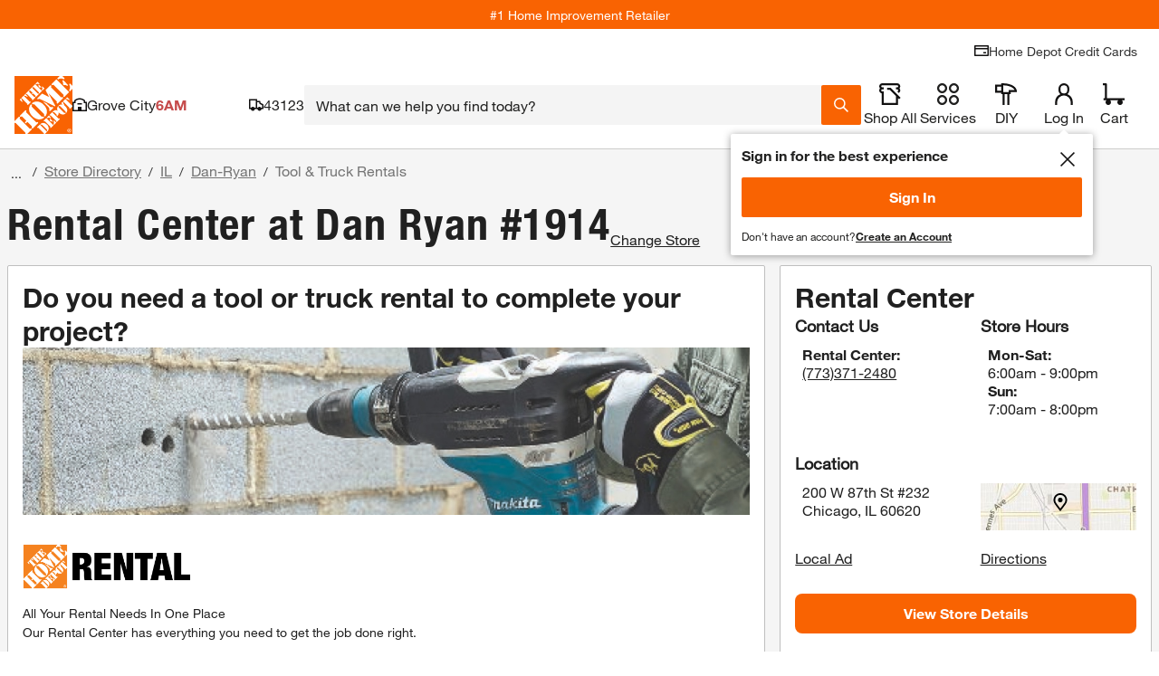

--- FILE ---
content_type: text/css
request_url: https://assets.thdstatic.com/ui/thd-overlay/v14.6.7/main.css
body_size: 821
content:
/* line 5, ../node_modules/global-css/src/sass/components/_pre-loaders.scss */
.pre-loader {
  display: -webkit-box;
  display: -moz-box;
  display: -ms-flexbox;
  display: -webkit-flex;
  display: flex;
  flex-flow: row no-wrap;
  align-items: center;
  justify-content: center;
  position: absolute;
  top: 0;
  bottom: 0;
  width: 100%;
  background-color: rgba(255, 255, 255, 0.5);
}
/* line 34, ../node_modules/global-css/src/sass/mixins/_flexbox-mixin.scss */
.pre-loader > * {
  max-width: 100%;
}

/* line 13, ../node_modules/global-css/src/sass/components/_pre-loaders.scss */
.segment-spinner {
  display: inline-block;
  position: relative;
  top: 2px;
  border-radius: 50%;
  border-width: 6px;
  border-color: rgba(249, 99, 2, 0.2);
  border-style: solid;
  border-left-color: #f96302;
  transform: translateZ(0);
  animation: spinner 0.85s infinite linear;
}

/* line 25, ../node_modules/global-css/src/sass/components/_pre-loaders.scss */
.segment-spinner,
.segment-spinner:after {
  width: 60px;
  height: 60px;
}

/* line 30, ../node_modules/global-css/src/sass/components/_pre-loaders.scss */
.segment-spinner--small {
  height: 15px;
  width: 15px;
  border-width: 3px;
}

/* line 35, ../node_modules/global-css/src/sass/components/_pre-loaders.scss */
.segment-spinner--bttn {
  border-color: rgba(255, 255, 255, 0.2);
  border-left-color: white;
  height: 20px;
  width: 20px;
  border-width: 2px;
}

@keyframes spinner {
  0% {
    transform: rotate(0deg);
  }
  100% {
    transform: rotate(360deg);
  }
}
/* line 12, ../sass/_thd-overlay.scss */
.u__body--fixed {
  z-index: -1;
  width: 100%;
  height: 100%;
}

/* line 23, ../sass/_thd-overlay.scss */
body.thd-overlay__body--behind-mobile {
  height: 0px;
}

/* line 26, ../sass/_thd-overlay.scss */
body.u__bg--grey {
  background: #999 !important;
}

/* line 29, ../sass/_thd-overlay.scss */
body.thd-overlay__body--behind-mobile > *:not(.thd-overlay):not(.lp_desktop):not(.auto-scale) {
  display: none;
}

/* line 33, ../sass/_thd-overlay.scss */
.u__body--blurry {
  filter: blur(5px);
  -webkit-filter: blur(5px);
}

/* line 38, ../sass/_thd-overlay.scss */
body.thd-overlay__body--prevent-scroll {
  overflow: hidden;
}

/* line 51, ../sass/_thd-overlay.scss */
.thd-overlay {
  position: fixed;
  top: 0;
  right: 0;
  bottom: 0;
  left: 0;
  background: #fff;
  color: #333;
  overflow: hidden;
  width: 100%;
  -webkit-transform-style: preserve-3d;
  -moz-transform-style: preserve-3d;
  -o-transform-style: preserve-3d;
  transform-style: preserve-3d;
  transform-style: preserve-3d;
  z-index: 1001;
}

/* line 71, ../sass/_thd-overlay.scss */
.thd-overlay__wrapper {
  height: 100%;
  width: 100%;
}

/* line 76, ../sass/_thd-overlay.scss */
.thd-overlay-desktop .thd-overlay__wrapper--content {
  overflow: hidden;
}

/* line 79, ../sass/_thd-overlay.scss */
.thd-overlay-mobile .thd-overlay__wrapper--content {
  overflow: auto;
  -webkit-overflow-scrolling: touch;
}

/* line 84, ../sass/_thd-overlay.scss */
.thd-overlay__content {
  height: 100%;
  padding: 0;
  margin: 0;
}
/* line 88, ../sass/_thd-overlay.scss */
.thd-overlay__content.thd-overlay__content--fullscreen {
  margin: 0 auto;
}

/* line 93, ../sass/_thd-overlay.scss */
.thd-overlay-mobile {
  height: 100%;
}

/* line 96, ../sass/_thd-overlay.scss */
.thd-overlay-mobile.auto-scale--shadow {
  box-shadow: 0px 0px 40px rgba(0, 0, 0, 0.5) !important;
}

/* line 100, ../sass/_thd-overlay.scss */
.thd-overlay-mobile .thd-overlay-frame {
  -webkit-overflow-scrolling: touch;
}

/* line 104, ../sass/_thd-overlay.scss */
.thd-overlay-mobile .thd-overlay__content {
  overflow-y: auto;
  -webkit-overflow-scrolling: touch;
}

/* line 108, ../sass/_thd-overlay.scss */
.thd-overlay-mobile .thd-overlay-content {
  width: 100%;
}

/* line 111, ../sass/_thd-overlay.scss */
.thd-overlay-content {
  position: absolute;
}

/* line 114, ../sass/_thd-overlay.scss */
.thd-overlay__content iframe {
  width: 100%;
  height: 100%;
  border: none;
}

/* line 119, ../sass/_thd-overlay.scss */
.thd-overlay__screen {
  width: 100%;
  height: 100%;
  top: 0;
  bottom: 0;
  opacity: 0.4;
  background-color: #000;
  z-index: 1000;
  position: fixed;
}

/* line 132, ../sass/_thd-overlay.scss */
.thd-overlay-desktop {
  box-shadow: 0px 0px 40px rgba(0, 0, 0, 0.5);
}

/* line 136, ../sass/_thd-overlay.scss */
.thd-overlay__header {
  border-bottom: solid 1px #ccc;
}

/* line 141, ../sass/_thd-overlay.scss */
.thd-overlay__close--standAlone {
  position: absolute;
  top: 10px;
  right: 10px;
  z-index: 10000002;
}
/* line 147, ../sass/_thd-overlay.scss */
.thd-overlay__closeText {
  display: inline-block;
  padding: 2px 5px 0 0;
  vertical-align: top;
}
/* line 153, ../sass/_thd-overlay.scss */
.thd-overlay__close svg, .thd-overlay__close--standAlone svg {
  width: 20px;
  height: 20px;
  display: inline-block;
  margin-right: 5px;
  fill: #f96302;
}

/* line 164, ../sass/_thd-overlay.scss */
.thd-overlay--hide {
  display: none !important;
}

/* line 167, ../sass/_thd-overlay.scss */
.thd-overlay--invisible {
  visibility: hidden;
}

/* line 170, ../sass/_thd-overlay.scss */
.thd-overlay__loader--hide {
  display: none;
}

/* line 175, ../sass/_thd-overlay.scss */
#atcmodal_rr {
  margin-top: 0 !important;
  padding-top: 20px;
  min-height: 277px;
}

/*# sourceMappingURL=main.css.map */


--- FILE ---
content_type: text/css
request_url: https://assets.thdstatic.com/experiences/store-finder/rentalservices.c6c958859807b206d58d.css
body_size: 1757
content:
.store-layout--c28ux{position:relative}.zoom-wrapper--c28ux{position:absolute;z-index:10}.zoom-wrapper__btn--c28ux{margin-top:20px;width:45px}@keyframes react-placeholder-pulse{0%{opacity:.6}50%{opacity:1}to{opacity:.6}}.loading-placeholder__button{margin-bottom:20px}.loading-placeholder.media-block,.loading-placeholder.mediaGallery-block,.loading-placeholder.rect-shape,.loading-placeholder.round-shape,.loading-placeholder.text-block,.loading-placeholder.text-row{animation:react-placeholder-pulse 1.5s infinite}.mediaGallery-block{display:flex;flex-direction:row;overflow-y:hidden}.mediaGallery-block .thumb-nail_wrapper{display:flex;flex-direction:column}.section-heading--6fd88{border-bottom:0!important;margin:15px 0 10px}.section-heading--centered--6fd88{align-items:center;display:flex;justify-content:center}.section-heading--nomargin--6fd88{margin:0!important}.section-heading--nopadding--6fd88{padding:0!important}.section-heading__text--6fd88{border-bottom:2px solid #f96302;font-family:helvetica-neue-light,Helvetica Neue,Helvetica,Arial,sans-serif;font-size:1.8rem}@media(min-width:640px){.section-heading__text--6fd88{font-size:2.4rem}}@media(min-width:1024px){.section-heading__text--6fd88{font-size:3rem}}.section-heading__text--plain--6fd88{border-bottom:unset}.section-heading__text--font-next--6fd88{font-family:helvetica-neue-bold,Helvetica Neue,Helvetica,Arial,sans-serif,helvetica-neue,helvetica-neue-heavy-condensed!important;letter-spacing:0;line-height:24px;text-align:left}.section-heading__title--6fd88{display:inline-block;margin:0!important;padding-bottom:2px}.section-heading--space-between--6fd88{align-items:center;display:flex;justify-content:space-between}.bttn--cta--f50rh,.bttn--cta--f50rh .bttn__content--f50rh,.bttn--f50rh,.bttn--f50rh .bttn__content--f50rh,.bttn--filter--f50rh,.bttn--filter--f50rh .bttn__content--f50rh,.bttn--link--f50rh,.bttn--link--f50rh .bttn__content--f50rh,.bttn--moveto--f50rh,.bttn--moveto--f50rh .bttn__content--f50rh,.bttn--primary--f50rh,.bttn--primary--f50rh .bttn__content--f50rh,.bttn--primary--f50rh.disabled--f50rh,.bttn--primary--f50rh.disabled--f50rh .bttn__content--f50rh,.bttn--primary--specialty--f50rh,.bttn--primary--specialty--f50rh .bttn__content--f50rh,.bttn--primary--specialty--f50rh.disabled--f50rh,.bttn--primary--specialty--f50rh.disabled--f50rh .bttn__content--f50rh,.bttn--remove--f50rh,.bttn--remove--f50rh .bttn__content--f50rh,.bttn-outline--dark--f50rh,.bttn-outline--dark--f50rh .bttn__content--f50rh,.bttn-outline--dark--f50rh.disabled--f50rh,.bttn-outline--dark--f50rh.disabled--f50rh .bttn__content--f50rh,.bttn-outline--f50rh,.bttn-outline--f50rh .bttn__content--f50rh,.bttn-outline--primary--f50rh,.bttn-outline--primary--f50rh .bttn__content--f50rh,.bttn-outline--primary--f50rh.disabled--f50rh,.bttn-outline--primary--f50rh.disabled--f50rh .bttn__content--f50rh,input.bttn--cta--f50rh,input.bttn--cta--f50rh .bttn__content--f50rh,input.bttn--f50rh,input.bttn--f50rh .bttn__content--f50rh,input.bttn--filter--f50rh,input.bttn--filter--f50rh .bttn__content--f50rh,input.bttn--link--f50rh,input.bttn--link--f50rh .bttn__content--f50rh,input.bttn--moveto--f50rh,input.bttn--moveto--f50rh .bttn__content--f50rh,input.bttn--primary--f50rh,input.bttn--primary--f50rh .bttn__content--f50rh,input.bttn--primary--f50rh.disabled--f50rh,input.bttn--primary--f50rh.disabled--f50rh .bttn__content--f50rh,input.bttn--primary--specialty--f50rh,input.bttn--primary--specialty--f50rh .bttn__content--f50rh,input.bttn--primary--specialty--f50rh.disabled--f50rh,input.bttn--primary--specialty--f50rh.disabled--f50rh .bttn__content--f50rh,input.bttn--remove--f50rh,input.bttn--remove--f50rh .bttn__content--f50rh,input.bttn-outline--dark--f50rh,input.bttn-outline--dark--f50rh .bttn__content--f50rh,input.bttn-outline--dark--f50rh.disabled--f50rh,input.bttn-outline--dark--f50rh.disabled--f50rh .bttn__content--f50rh,input.bttn-outline--f50rh,input.bttn-outline--f50rh .bttn__content--f50rh,input.bttn-outline--primary--f50rh,input.bttn-outline--primary--f50rh .bttn__content--f50rh,input.bttn-outline--primary--f50rh.disabled--f50rh,input.bttn-outline--primary--f50rh.disabled--f50rh .bttn__content--f50rh{box-pack:center;box-align:center;align-items:center;display:box;display:flex;justify-content:center}.bttn--inline--f50rh .bttn__content--f50rh,.bttn--inline--f50rh.disabled--f50rh .bttn__content--f50rh{padding-left:20px;padding-right:20px}.bttn--f50rh,input.bttn--f50rh{box-shadow:0 3px 0 #c14c00;box-sizing:initial;color:#fff;cursor:pointer;font-family:helvetica-neue-bold,Helvetica Neue,Helvetica,Arial,sans-serif;font-size:1.8rem;height:37px;line-height:1em;margin-bottom:3px;text-align:center;text-decoration:none;text-shadow:none;transition:box-shadow .1s ease-in-out;width:100%}.bttn--f50rh .bttn__content--f50rh,input.bttn--f50rh .bttn__content--f50rh{background-color:#f96302;flex-grow:1;height:37px;transition:background-color .2s ease-in-out,transform .1s ease-in-out}.bttn--f50rh:active,input.bttn--f50rh:active{box-shadow:0 3px 0 #c14c00}.bttn--f50rh:active span,input.bttn--f50rh:active span{transform:translateY(3px)}.bttn--f50rh.bttn--small--f50rh,.bttn--f50rh.bttn--small--f50rh.disabled--f50rh,input.bttn--f50rh.bttn--small--f50rh,input.bttn--f50rh.bttn--small--f50rh.disabled--f50rh{font-size:1.4rem;height:27px}.bttn--f50rh.bttn--small--f50rh .bttn__content--f50rh,.bttn--f50rh.bttn--small--f50rh.disabled--f50rh .bttn__content--f50rh,input.bttn--f50rh.bttn--small--f50rh .bttn__content--f50rh,input.bttn--f50rh.bttn--small--f50rh.disabled--f50rh .bttn__content--f50rh{height:27px}a.bttn--f50rh,a.bttn--f50rh:hover{text-decoration:none}.bttn--primary--f50rh,input.bttn--primary--f50rh{box-shadow:0 3px 0 #c14c00;box-sizing:initial;color:#fff;cursor:pointer;font-family:helvetica-neue-bold,Helvetica Neue,Helvetica,Arial,sans-serif;font-size:1.8rem;height:37px;line-height:1em;margin-bottom:3px;text-align:center;text-decoration:none;text-shadow:none;transition:box-shadow .1s ease-in-out;width:100%}.bttn--primary--f50rh .bttn__content--f50rh,input.bttn--primary--f50rh .bttn__content--f50rh{background-color:#f96302;flex-grow:1;height:37px;transition:background-color .2s ease-in-out,transform .1s ease-in-out}.bttn--primary--f50rh:active,input.bttn--primary--f50rh:active{box-shadow:0 3px 0 #c14c00}.bttn--primary--f50rh:active span,input.bttn--primary--f50rh:active span{transform:translateY(3px)}.bttn--primary--f50rh.disabled--f50rh,input.bttn--primary--f50rh.disabled--f50rh{box-shadow:0 3px 0 #999;box-shadow:0 3px 0 #c14c00;box-sizing:initial;color:#999;cursor:pointer;font-family:helvetica-neue-bold,Helvetica Neue,Helvetica,Arial,sans-serif;font-size:1.8rem;height:37px;line-height:1em;margin-bottom:3px;text-align:center;text-decoration:none;text-shadow:none;transition:box-shadow .1s ease-in-out;width:100%}.bttn--primary--f50rh.disabled--f50rh .bttn__content--f50rh,input.bttn--primary--f50rh.disabled--f50rh .bttn__content--f50rh{background-color:#ccc;flex-grow:1;height:37px;transition:background-color .2s ease-in-out,transform .1s ease-in-out}.bttn--primary--f50rh.disabled--f50rh:active,input.bttn--primary--f50rh.disabled--f50rh:active{box-shadow:0 3px 0 #c14c00}.bttn--primary--f50rh.disabled--f50rh:active span,input.bttn--primary--f50rh.disabled--f50rh:active span{transform:translateY(3px)}.bttn--primary--specialty--f50rh,input.bttn--primary--specialty--f50rh{box-shadow:0 3px 0 #c14c00;box-sizing:initial;color:#fff;cursor:pointer;font-family:helvetica-neue-black-condensed,Helvetica Neue,Helvetica,Arial,sans-serif;font-size:3rem;height:40px;line-height:1em;margin-bottom:3px;text-align:center;text-decoration:none;text-shadow:none;transition:box-shadow .1s ease-in-out;width:100%}.bttn--primary--specialty--f50rh .bttn__content--f50rh,input.bttn--primary--specialty--f50rh .bttn__content--f50rh{background-color:#f96302;flex-grow:1;height:40px;transition:background-color .2s ease-in-out,transform .1s ease-in-out}.bttn--primary--specialty--f50rh .bttn__content--f50rh:before,input.bttn--primary--specialty--f50rh .bttn__content--f50rh:before{background-image:url(https://assets.thdstatic.com/images/v1/lock-icon-white.svg);background-position:50%;background-repeat:no-repeat;background-size:21px 21px;content:"";display:inline-block;flex:0 0 auto;height:40px;margin-right:6px;width:21px}.bttn--primary--specialty--f50rh:active,input.bttn--primary--specialty--f50rh:active{box-shadow:0 3px 0 #c14c00}.bttn--primary--specialty--f50rh:active span,input.bttn--primary--specialty--f50rh:active span{transform:translateY(3px)}.bttn--primary--specialty--f50rh.disabled--f50rh,input.bttn--primary--specialty--f50rh.disabled--f50rh{box-shadow:0 3px 0 #999;box-shadow:0 3px 0 #c14c00;box-sizing:initial;color:#999;cursor:pointer;font-family:helvetica-neue-black-condensed,Helvetica Neue,Helvetica,Arial,sans-serif;font-size:3rem;height:40px;line-height:1em;margin-bottom:3px;text-align:center;text-decoration:none;text-shadow:none;transition:box-shadow .1s ease-in-out;width:100%}.bttn--primary--specialty--f50rh.disabled--f50rh .bttn__content--f50rh,input.bttn--primary--specialty--f50rh.disabled--f50rh .bttn__content--f50rh{background-color:#ccc;flex-grow:1;height:40px;transition:background-color .2s ease-in-out,transform .1s ease-in-out}.bttn--primary--specialty--f50rh.disabled--f50rh .bttn__content--f50rh:before,input.bttn--primary--specialty--f50rh.disabled--f50rh .bttn__content--f50rh:before{background-image:url(https://assets.thdstatic.com/images/v1/lock-icon-gray.svg);background-position:50%;background-repeat:no-repeat;background-size:21px 21px;display:inline-block;flex:0 0 auto;height:40px;margin-right:6px;width:21px}.bttn--primary--specialty--f50rh.disabled--f50rh:active,input.bttn--primary--specialty--f50rh.disabled--f50rh:active{box-shadow:0 3px 0 #c14c00}.bttn--primary--specialty--f50rh.disabled--f50rh:active span,input.bttn--primary--specialty--f50rh.disabled--f50rh:active span{transform:translateY(3px)}.bttn--primary--specialty--f50rh.disabled--f50rh .bttn__content--f50rh:before,input.bttn--primary--specialty--f50rh.disabled--f50rh .bttn__content--f50rh:before{content:"";height:0;width:0}.bttn-outline--f50rh,input.bttn-outline--f50rh{background-color:#fff;border:2px solid #f96302;box-sizing:border-box;color:#f96302;cursor:pointer;font-size:1.8rem;height:40px;line-height:1em;text-align:center;text-decoration:none;text-shadow:none;width:100%}.bttn-outline--f50rh .bttn__content--f50rh,input.bttn-outline--f50rh .bttn__content--f50rh{flex-grow:1;font-family:helvetica-neue-bold,Helvetica Neue,Helvetica,Arial,sans-serif;height:34px}.bttn-outline--f50rh.bttn--small--f50rh,.bttn-outline--f50rh.bttn--small--f50rh.disabled--f50rh,input.bttn-outline--f50rh.bttn--small--f50rh,input.bttn-outline--f50rh.bttn--small--f50rh.disabled--f50rh{font-size:1.4rem;height:30px}.bttn-outline--f50rh.bttn--small--f50rh .bttn__content--f50rh,.bttn-outline--f50rh.bttn--small--f50rh.disabled--f50rh .bttn__content--f50rh,input.bttn-outline--f50rh.bttn--small--f50rh .bttn__content--f50rh,input.bttn-outline--f50rh.bttn--small--f50rh.disabled--f50rh .bttn__content--f50rh{height:26px}a.bttn-outline--f50rh{text-decoration:none}.bttn-outline--primary--f50rh,input.bttn-outline--primary--f50rh{background-color:#fff;border:2px solid #f96302;box-sizing:border-box;color:#f96302;cursor:pointer;font-size:1.8rem;height:40px;line-height:1em;text-align:center;text-decoration:none;text-shadow:none;width:100%}.bttn-outline--primary--f50rh .bttn__content--f50rh,input.bttn-outline--primary--f50rh .bttn__content--f50rh{flex-grow:1;font-family:helvetica-neue-bold,Helvetica Neue,Helvetica,Arial,sans-serif;height:34px}.bttn-outline--primary--f50rh:not(.nohover--f50rh):hover,input.bttn-outline--primary--f50rh:not(.nohover--f50rh):hover{background-color:#f96302;color:#fff;text-decoration:none}.bttn-outline--primary--f50rh.disabled--f50rh,input.bttn-outline--primary--f50rh.disabled--f50rh{background-color:#fff;border:2px solid #ccc;box-sizing:border-box;color:#ccc;cursor:pointer;font-size:1.8rem;height:40px;line-height:1em;text-align:center;text-decoration:none;text-shadow:none;width:100%}.bttn-outline--primary--f50rh.disabled--f50rh .bttn__content--f50rh,input.bttn-outline--primary--f50rh.disabled--f50rh .bttn__content--f50rh{flex-grow:1;font-family:helvetica-neue-bold,Helvetica Neue,Helvetica,Arial,sans-serif;height:34px}.bttn-outline--primary--f50rh.disabled--f50rh:not(.nohover--f50rh):hover,input.bttn-outline--primary--f50rh.disabled--f50rh:not(.nohover--f50rh):hover{background-color:#ccc;color:#fff;text-decoration:none}.bttn-outline--dark--f50rh,input.bttn-outline--dark--f50rh{background-color:#fff;border:2px solid #666;box-sizing:border-box;color:#666;cursor:pointer;font-size:#666;height:40px;line-height:1em;text-align:center;text-decoration:none;text-shadow:none;width:100%}.bttn-outline--dark--f50rh .bttn__content--f50rh,input.bttn-outline--dark--f50rh .bttn__content--f50rh{flex-grow:1;font-family:helvetica-neue-bold,Helvetica Neue,Helvetica,Arial,sans-serif;height:34px}.bttn-outline--dark--f50rh:not(.nohover--f50rh):hover,input.bttn-outline--dark--f50rh:not(.nohover--f50rh):hover{background-color:#666;color:#fff;text-decoration:none}.bttn-outline--dark--f50rh.disabled--f50rh,input.bttn-outline--dark--f50rh.disabled--f50rh{background-color:#fff;border:2px solid #ccc;box-sizing:border-box;color:#ccc;cursor:pointer;font-size:1.8rem;height:40px;line-height:1em;text-align:center;text-decoration:none;text-shadow:none;width:100%}.bttn-outline--dark--f50rh.disabled--f50rh .bttn__content--f50rh,input.bttn-outline--dark--f50rh.disabled--f50rh .bttn__content--f50rh{flex-grow:1;font-family:helvetica-neue-bold,Helvetica Neue,Helvetica,Arial,sans-serif;height:34px}.bttn-outline--dark--f50rh.disabled--f50rh:not(.nohover--f50rh):hover,input.bttn-outline--dark--f50rh.disabled--f50rh:not(.nohover--f50rh):hover{background-color:#ccc;color:#fff;text-decoration:none}.bttn--cta--f50rh,input.bttn--cta--f50rh{background-color:#0000;border:2px solid #333;box-sizing:border-box;color:#333;cursor:pointer;font-size:1.4rem;height:30px;line-height:1em;text-align:center;text-decoration:none;text-shadow:none;width:100%}.bttn--cta--f50rh .bttn__content--f50rh,input.bttn--cta--f50rh .bttn__content--f50rh{flex-grow:1;font-family:helvetica-neue-bold,Helvetica Neue,Helvetica,Arial,sans-serif;height:24px}.bttn--cta--f50rh:after,input.bttn--cta--f50rh:after{background-image:url(https://assets.thdstatic.com/images/v1/caret-orange.svg);background-position:50%;background-repeat:no-repeat;background-size:15px 15px;content:"";display:inline-block;height:24px;margin-left:6px;width:15px;z-index:1}.cta--inline--f50rh{display:block}.cta__text--f50rh{font-family:helvetica-neue-bold,Helvetica Neue,Helvetica,Arial,sans-serif}.cta__arrow--f50rh{background-image:url(https://assets.thdstatic.com/images/v1/caret-orange.svg);background-position:50%;background-repeat:no-repeat;background-size:15px 15px;content:"";display:inline-block;height:15px;margin-bottom:-3px;width:15px;z-index:1}.bttn--remove--f50rh,input.bttn--remove--f50rh{background-color:#fff;border:2px solid #333;box-sizing:border-box;color:#333;cursor:pointer;font-size:1.4rem;height:30px;line-height:1em;text-align:center;text-decoration:none;text-shadow:none;width:100%}.bttn--remove--f50rh .bttn__content--f50rh,input.bttn--remove--f50rh .bttn__content--f50rh{flex-grow:1;font-family:helvetica-neue-bold,Helvetica Neue,Helvetica,Arial,sans-serif;height:24px}.bttn--remove--f50rh:before,input.bttn--remove--f50rh:before{background-image:url(https://assets.thdstatic.com/images/v1/remove-x.svg);background-position:50%;background-repeat:no-repeat;background-size:15px 15px;content:"";display:inline-block;height:24px;margin-right:6px;width:15px;z-index:1}.bttn--remove--f50rh:hover,input.bttn--remove--f50rh:hover{background-color:#fff;color:#333}.bttn--filter--f50rh,input.bttn--filter--f50rh{background-color:#eee;background-color:#fff;border:2px solid #333;border-radius:55px 55px 55px 55px;-moz-border-radius:55px 55px 55px 55px;-webkit-border-radius:55px 55px 55px 55px;box-sizing:border-box;color:#333;cursor:pointer;font-size:1.4rem;height:30px;line-height:1em;text-align:center;text-decoration:none;text-shadow:none;width:auto}.bttn--filter--f50rh .bttn__content--f50rh,input.bttn--filter--f50rh .bttn__content--f50rh{flex-grow:1;font-family:helvetica-neue-bold,Helvetica Neue,Helvetica,Arial,sans-serif;font-family:helvetica-neue,Helvetica Neue,Helvetica,Arial,sans-serif!important;font-weight:400;height:30px}.bttn--filter--f50rh .bttn__content--f50rh:after,input.bttn--filter--f50rh .bttn__content--f50rh:after{background-image:url(https://assets.thdstatic.com/images/v1/remove-x.svg);background-position:50%;background-repeat:no-repeat;background-size:10px 10px;content:"";display:inline-block;height:21px;margin-left:6px;width:12px;z-index:1}.bttn--filter--f50rh:hover,input.bttn--filter--f50rh:hover{background-color:#ccc;color:#333}.bttn--moveto--f50rh,input.bttn--moveto--f50rh{background-color:#fff;border:2px solid #333;box-sizing:border-box;color:#333;cursor:pointer;font-size:1.4rem;height:30px;line-height:1em;text-align:center;text-decoration:none;text-shadow:none;width:100%}.bttn--moveto--f50rh .bttn__content--f50rh,input.bttn--moveto--f50rh .bttn__content--f50rh{flex-grow:1;font-family:helvetica-neue-bold,Helvetica Neue,Helvetica,Arial,sans-serif;height:24px}.bttn--moveto--f50rh:before,input.bttn--moveto--f50rh:before{background-image:url(https://assets.thdstatic.com/images/v1/plus-green.svg);background-position:50%;background-repeat:no-repeat;background-size:15px 15px;content:"";display:inline-block;height:24px;margin-right:6px;width:15px;z-index:1}.bttn--moveto--f50rh:hover,input.bttn--moveto--f50rh:hover{background-color:#fff;color:#333}.bttn--link--f50rh,input.bttn--link--f50rh{background-color:#fff;border:2px solid #3e7697;box-sizing:border-box;color:#3e7697;cursor:pointer;font-size:1.4rem;height:37px;line-height:1em;text-align:center;text-decoration:none;text-shadow:none;width:100%}.bttn--link--f50rh .bttn__content--f50rh,input.bttn--link--f50rh .bttn__content--f50rh{flex-grow:1;font-family:helvetica-neue-bold,Helvetica Neue,Helvetica,Arial,sans-serif;height:31px}.bttn--link--f50rh.left-align--f50rh,input.bttn--link--f50rh.left-align--f50rh{box-pack:start;justify-content:flex-start;text-align:left}.bttn--link--f50rh .bttn__content--f50rh,input.bttn--link--f50rh .bttn__content--f50rh{font-family:helvetica-neue,Helvetica Neue,Helvetica,Arial,sans-serif;text-align:left}.bttn--link--f50rh:hover,input.bttn--link--f50rh:hover{background-color:#fff;color:#3e7697}.bttn--transparent--f50rh,.bttn--transparent--f50rh:hover,input.bttn--transparent--f50rh,input.bttn--transparent--f50rh:hover{background-color:#0000}.bttn--inline--f50rh,.bttn--inline--f50rh.disabled--f50rh{display:inline-block;width:auto}.bttn--inline--f50rh .bttn__content--f50rh,.bttn--inline--f50rh.disabled--f50rh .bttn__content--f50rh{flex:0 0 auto}li select#sortby--f50rh{left:15px;width:100px}.bttn--group--f50rh{display:inline-flex;position:relative;vertical-align:middle;width:100%}.bttn--darken--f50rh span:hover{background-color:#c14c00}.bttn__wrapper--f50rh{-webkit-touch-callout:none;display:flex;padding-bottom:5px;padding-top:5px;text-decoration:none!important;-webkit-user-select:none;user-select:none;width:100%}.disabled--f50rh{cursor:not-allowed!important;pointer-events:auto!important}.faq a,.underline-text--a3pmf a{text-decoration:underline}

--- FILE ---
content_type: application/javascript
request_url: https://assets.thdstatic.com/experiences/store-finder/vendors.c75a0c4e1c10ea4dd015.js?v=1
body_size: 200603
content:
(window["webpackJsonp"]=window["webpackJsonp"]||[]).push([[28],{"+2IH":function(e,t,n){var r=n("Y30u");e.exports=b,e.exports.parse=i,e.exports.compile=s,e.exports.tokensToFunction=l,e.exports.tokensToRegExp=g;var o=new RegExp(["(\\\\.)","([\\/.])?(?:(?:\\:(\\w+)(?:\\(((?:\\\\.|[^\\\\()])+)\\))?|\\(((?:\\\\.|[^\\\\()])+)\\))([+*?])?|(\\*))"].join("|"),"g");function i(e,t){var n,r=[],i=0,s=0,c="",u=t&&t.delimiter||"/";while(null!=(n=o.exec(e))){var l=n[0],d=n[1],f=n.index;if(c+=e.slice(s,f),s=f+l.length,d)c+=d[1];else{var v=e[s],y=n[2],m=n[3],h=n[4],g=n[5],b=n[6],E=n[7];c&&(r.push(c),c="");var w=null!=y&&null!=v&&v!==y,C="+"===b||"*"===b,_="?"===b||"*"===b,O=y||u,T=h||g,I=y||("string"===typeof r[r.length-1]?r[r.length-1]:"");r.push({name:m||i++,prefix:y||"",delimiter:O,optional:_,repeat:C,partial:w,asterisk:!!E,pattern:T?p(T):E?".*":a(O,I)})}}return s<e.length&&(c+=e.substr(s)),c&&r.push(c),r}function a(e,t){return!t||t.indexOf(e)>-1?"[^"+d(e)+"]+?":d(t)+"|(?:(?!"+d(t)+")[^"+d(e)+"])+?"}function s(e,t){return l(i(e,t),t)}function c(e){return encodeURI(e).replace(/[\/?#]/g,(function(e){return"%"+e.charCodeAt(0).toString(16).toUpperCase()}))}function u(e){return encodeURI(e).replace(/[?#]/g,(function(e){return"%"+e.charCodeAt(0).toString(16).toUpperCase()}))}function l(e,t){for(var n=new Array(e.length),o=0;o<e.length;o++)"object"===typeof e[o]&&(n[o]=new RegExp("^(?:"+e[o].pattern+")$",v(t)));return function(t,o){for(var i="",a=t||{},s=o||{},l=s.pretty?c:encodeURIComponent,d=0;d<e.length;d++){var p=e[d];if("string"!==typeof p){var f,v=a[p.name];if(null==v){if(p.optional){p.partial&&(i+=p.prefix);continue}throw new TypeError('Expected "'+p.name+'" to be defined')}if(r(v)){if(!p.repeat)throw new TypeError('Expected "'+p.name+'" to not repeat, but received `'+JSON.stringify(v)+"`");if(0===v.length){if(p.optional)continue;throw new TypeError('Expected "'+p.name+'" to not be empty')}for(var y=0;y<v.length;y++){if(f=l(v[y]),!n[d].test(f))throw new TypeError('Expected all "'+p.name+'" to match "'+p.pattern+'", but received `'+JSON.stringify(f)+"`");i+=(0===y?p.prefix:p.delimiter)+f}}else{if(f=p.asterisk?u(v):l(v),!n[d].test(f))throw new TypeError('Expected "'+p.name+'" to match "'+p.pattern+'", but received "'+f+'"');i+=p.prefix+f}}else i+=p}return i}}function d(e){return e.replace(/([.+*?=^!:${}()[\]|\/\\])/g,"\\$1")}function p(e){return e.replace(/([=!:$\/()])/g,"\\$1")}function f(e,t){return e.keys=t,e}function v(e){return e&&e.sensitive?"":"i"}function y(e,t){var n=e.source.match(/\((?!\?)/g);if(n)for(var r=0;r<n.length;r++)t.push({name:r,prefix:null,delimiter:null,optional:!1,repeat:!1,partial:!1,asterisk:!1,pattern:null});return f(e,t)}function m(e,t,n){for(var r=[],o=0;o<e.length;o++)r.push(b(e[o],t,n).source);var i=new RegExp("(?:"+r.join("|")+")",v(n));return f(i,t)}function h(e,t,n){return g(i(e,n),t,n)}function g(e,t,n){r(t)||(n=t||n,t=[]),n=n||{};for(var o=n.strict,i=!1!==n.end,a="",s=0;s<e.length;s++){var c=e[s];if("string"===typeof c)a+=d(c);else{var u=d(c.prefix),l="(?:"+c.pattern+")";t.push(c),c.repeat&&(l+="(?:"+u+l+")*"),l=c.optional?c.partial?u+"("+l+")?":"(?:"+u+"("+l+"))?":u+"("+l+")",a+=l}}var p=d(n.delimiter||"/"),y=a.slice(-p.length)===p;return o||(a=(y?a.slice(0,-p.length):a)+"(?:"+p+"(?=$))?"),a+=i?"$":o&&y?"":"(?="+p+"|$)",f(new RegExp("^"+a,v(n)),t)}function b(e,t,n){return r(t)||(n=t||n,t=[]),n=n||{},e instanceof RegExp?y(e,t):r(e)?m(e,t,n):h(e,t,n)}},"+xx4":function(e,t,n){var r=n("voZz"),o=n("Aa4S"),i=n("7dFn"),a=Object.defineProperty;t.f=n("MtjK")?Object.defineProperty:function(e,t,n){if(r(e),t=i(t,!0),r(n),o)try{return a(e,t,n)}catch(s){}if("get"in n||"set"in n)throw TypeError("Accessors not supported!");return"value"in n&&(e[t]=n.value),e}},"/IPs":function(e,t){t.read=function(e,t,n,r,o){var i,a,s=8*o-r-1,c=(1<<s)-1,u=c>>1,l=-7,d=n?o-1:0,p=n?-1:1,f=e[t+d];for(d+=p,i=f&(1<<-l)-1,f>>=-l,l+=s;l>0;i=256*i+e[t+d],d+=p,l-=8);for(a=i&(1<<-l)-1,i>>=-l,l+=r;l>0;a=256*a+e[t+d],d+=p,l-=8);if(0===i)i=1-u;else{if(i===c)return a?NaN:1/0*(f?-1:1);a+=Math.pow(2,r),i-=u}return(f?-1:1)*a*Math.pow(2,i-r)},t.write=function(e,t,n,r,o,i){var a,s,c,u=8*i-o-1,l=(1<<u)-1,d=l>>1,p=23===o?Math.pow(2,-24)-Math.pow(2,-77):0,f=r?0:i-1,v=r?1:-1,y=t<0||0===t&&1/t<0?1:0;for(t=Math.abs(t),isNaN(t)||t===1/0?(s=isNaN(t)?1:0,a=l):(a=Math.floor(Math.log(t)/Math.LN2),t*(c=Math.pow(2,-a))<1&&(a--,c*=2),t+=a+d>=1?p/c:p*Math.pow(2,1-d),t*c>=2&&(a++,c/=2),a+d>=l?(s=0,a=l):a+d>=1?(s=(t*c-1)*Math.pow(2,o),a+=d):(s=t*Math.pow(2,d-1)*Math.pow(2,o),a=0));o>=8;e[n+f]=255&s,f+=v,s/=256,o-=8);for(a=a<<o|s,u+=o;u>0;e[n+f]=255&a,f+=v,a/=256,u-=8);e[n+f-v]|=128*y}},"/wrD":function(e,t,n){var r=n("NbwP")("wks"),o=n("y5Q1"),i=n("X5/H").Symbol,a="function"==typeof i,s=e.exports=function(e){return r[e]||(r[e]=a&&i[e]||(a?i:o)("Symbol."+e))};s.store=r},"0I4Q":function(e,t){var n={}.hasOwnProperty;e.exports=function(e,t){return n.call(e,t)}},"0bxv":function(e,t,n){"use strict";n.d(t,"a",(function(){return u}));var r=null,o={},i=1,a=function(){return function(){function e(){this.id=["slot",i++,Date.now(),Math.random().toString(36).slice(2)].join(":")}return e.prototype.hasValue=function(){for(var e=r;e;e=e.parent)if(this.id in e.slots){var t=e.slots[this.id];if(t===o)break;return e!==r&&(r.slots[this.id]=t),!0}return r&&(r.slots[this.id]=o),!1},e.prototype.getValue=function(){if(this.hasValue())return r.slots[this.id]},e.prototype.withValue=function(e,t,n,o){var i,a=(i={__proto__:null},i[this.id]=e,i),s=r;r={parent:s,slots:a};try{return t.apply(o,n)}finally{r=s}},e.bind=function(e){var t=r;return function(){var n=r;try{return r=t,e.apply(this,arguments)}finally{r=n}}},e.noContext=function(e,t,n){if(!r)return e.apply(n,t);var o=r;try{return r=null,e.apply(n,t)}finally{r=o}},e}()},s="@wry/context:Slot",c=Array,u=c[s]||function(){var e=a();try{Object.defineProperty(c,s,{value:c[s]=e,enumerable:!1,writable:!1,configurable:!1})}finally{return e}}();u.bind,u.noContext},"0zHM":function(e,t){var n="undefined"!==typeof Element,r="function"===typeof Map,o="function"===typeof Set,i="function"===typeof ArrayBuffer&&!!ArrayBuffer.isView;function a(e,t){if(e===t)return!0;if(e&&t&&"object"==typeof e&&"object"==typeof t){if(e.constructor!==t.constructor)return!1;var s,c,u,l;if(Array.isArray(e)){if(s=e.length,s!=t.length)return!1;for(c=s;0!==c--;)if(!a(e[c],t[c]))return!1;return!0}if(r&&e instanceof Map&&t instanceof Map){if(e.size!==t.size)return!1;l=e.entries();while(!(c=l.next()).done)if(!t.has(c.value[0]))return!1;l=e.entries();while(!(c=l.next()).done)if(!a(c.value[1],t.get(c.value[0])))return!1;return!0}if(o&&e instanceof Set&&t instanceof Set){if(e.size!==t.size)return!1;l=e.entries();while(!(c=l.next()).done)if(!t.has(c.value[0]))return!1;return!0}if(i&&ArrayBuffer.isView(e)&&ArrayBuffer.isView(t)){if(s=e.length,s!=t.length)return!1;for(c=s;0!==c--;)if(e[c]!==t[c])return!1;return!0}if(e.constructor===RegExp)return e.source===t.source&&e.flags===t.flags;if(e.valueOf!==Object.prototype.valueOf&&"function"===typeof e.valueOf&&"function"===typeof t.valueOf)return e.valueOf()===t.valueOf();if(e.toString!==Object.prototype.toString&&"function"===typeof e.toString&&"function"===typeof t.toString)return e.toString()===t.toString();if(u=Object.keys(e),s=u.length,s!==Object.keys(t).length)return!1;for(c=s;0!==c--;)if(!Object.prototype.hasOwnProperty.call(t,u[c]))return!1;if(n&&e instanceof Element)return!1;for(c=s;0!==c--;)if(("_owner"!==u[c]&&"__v"!==u[c]&&"__o"!==u[c]||!e.$$typeof)&&!a(e[u[c]],t[u[c]]))return!1;return!0}return e!==e&&t!==t}e.exports=function(e,t){try{return a(e,t)}catch(n){if((n.message||"").match(/stack|recursion/i))return console.warn("react-fast-compare cannot handle circular refs"),!1;throw n}}},"1nPJ":function(e,t,n){"use strict";n.d(t,"a",(function(){return r})),n.d(t,"b",(function(){return a})),n.d(t,"c",(function(){return s}));var r,o=n("qZR3");(function(e){e[e["Query"]=0]="Query",e[e["Mutation"]=1]="Mutation",e[e["Subscription"]=2]="Subscription"})(r||(r={}));var i=new Map;function a(e){var t;switch(e){case r.Query:t="Query";break;case r.Mutation:t="Mutation";break;case r.Subscription:t="Subscription";break}return t}function s(e){var t,n,a,s=i.get(e);if(s)return s;Object(o["invariant"])(!!e&&!!e.kind,34);var c=e.definitions.filter((function(e){return"FragmentDefinition"===e.kind})),u=e.definitions.filter((function(e){return"OperationDefinition"===e.kind&&"query"===e.operation})),l=e.definitions.filter((function(e){return"OperationDefinition"===e.kind&&"mutation"===e.operation})),d=e.definitions.filter((function(e){return"OperationDefinition"===e.kind&&"subscription"===e.operation}));Object(o["invariant"])(!c.length||u.length||l.length||d.length,35),Object(o["invariant"])(u.length+l.length+d.length<=1,36),n=u.length?r.Query:r.Mutation,u.length||l.length||(n=r.Subscription);var p=u.length?u:l.length?l:d;Object(o["invariant"])(1===p.length,37);var f=p[0];t=f.variableDefinitions||[],a=f.name&&"Name"===f.name.kind?f.name.value:"data";var v={name:a,type:n,variables:t};return i.set(e,v),v}},"1uVM":function(e,t,n){"use strict";e.exports=e=>encodeURIComponent(e).replace(/[!'()*]/g,e=>"%"+e.charCodeAt(0).toString(16).toUpperCase())},"2Son":function(e,t,n){"use strict";e.exports=function(e){return/^([a-z][a-z\d\+\-\.]*:)?\/\//i.test(e)}},"2aEW":function(e,t,n){"use strict";n.d(t,"a",(function(){return Bn}));var r=n("cDcd"),o=n.n(r),i=n("faye"),a=n.n(i),s=n("BA5g"),c=n.n(s),u=n("0zHM"),l=n.n(u),d=n("ItlJ"),p=n.n(d),f=n("3f79"),v=n.n(f);function y(){return y=Object.assign||function(e){for(var t=1;t<arguments.length;t++){var n=arguments[t];for(var r in n)Object.prototype.hasOwnProperty.call(n,r)&&(e[r]=n[r])}return e},y.apply(this,arguments)}function m(e,t){e.prototype=Object.create(t.prototype),e.prototype.constructor=e,h(e,t)}function h(e,t){return h=Object.setPrototypeOf||function(e,t){return e.__proto__=t,e},h(e,t)}function g(e,t){if(null==e)return{};var n,r,o={},i=Object.keys(e);for(r=0;r<i.length;r++)t.indexOf(n=i[r])>=0||(o[n]=e[n]);return o}var b={BASE:"base",BODY:"body",HEAD:"head",HTML:"html",LINK:"link",META:"meta",NOSCRIPT:"noscript",SCRIPT:"script",STYLE:"style",TITLE:"title",FRAGMENT:"Symbol(react.fragment)"},E={rel:["amphtml","canonical","alternate"]},w={type:["application/ld+json"]},C={charset:"",name:["robots","description"],property:["og:type","og:title","og:url","og:image","og:image:alt","og:description","twitter:url","twitter:title","twitter:description","twitter:image","twitter:image:alt","twitter:card","twitter:site"]},_=Object.keys(b).map((function(e){return b[e]})),O={accesskey:"accessKey",charset:"charSet",class:"className",contenteditable:"contentEditable",contextmenu:"contextMenu","http-equiv":"httpEquiv",itemprop:"itemProp",tabindex:"tabIndex"},T=Object.keys(O).reduce((function(e,t){return e[O[t]]=t,e}),{}),I=function(e,t){for(var n=e.length-1;n>=0;n-=1){var r=e[n];if(Object.prototype.hasOwnProperty.call(r,t))return r[t]}return null},S=function(e){var t=I(e,b.TITLE),n=I(e,"titleTemplate");if(Array.isArray(t)&&(t=t.join("")),n&&t)return n.replace(/%s/g,(function(){return t}));var r=I(e,"defaultTitle");return t||r||void 0},N=function(e){return I(e,"onChangeClientState")||function(){}},j=function(e,t){return t.filter((function(t){return void 0!==t[e]})).map((function(t){return t[e]})).reduce((function(e,t){return y({},e,t)}),{})},k=function(e,t){return t.filter((function(e){return void 0!==e[b.BASE]})).map((function(e){return e[b.BASE]})).reverse().reduce((function(t,n){if(!t.length)for(var r=Object.keys(n),o=0;o<r.length;o+=1){var i=r[o].toLowerCase();if(-1!==e.indexOf(i)&&n[i])return t.concat(n)}return t}),[])},L=function(e,t,n){var r={};return n.filter((function(t){return!!Array.isArray(t[e])||(void 0!==t[e]&&console&&"function"==typeof console.warn&&console.warn("Helmet: "+e+' should be of type "Array". Instead found type "'+typeof t[e]+'"'),!1)})).map((function(t){return t[e]})).reverse().reduce((function(e,n){var o={};n.filter((function(e){for(var n,i=Object.keys(e),a=0;a<i.length;a+=1){var s=i[a],c=s.toLowerCase();-1===t.indexOf(c)||"rel"===n&&"canonical"===e[n].toLowerCase()||"rel"===c&&"stylesheet"===e[c].toLowerCase()||(n=c),-1===t.indexOf(s)||"innerHTML"!==s&&"cssText"!==s&&"itemprop"!==s||(n=s)}if(!n||!e[n])return!1;var u=e[n].toLowerCase();return r[n]||(r[n]={}),o[n]||(o[n]={}),!r[n][u]&&(o[n][u]=!0,!0)})).reverse().forEach((function(t){return e.push(t)}));for(var i=Object.keys(o),a=0;a<i.length;a+=1){var s=i[a],c=y({},r[s],o[s]);r[s]=c}return e}),[]).reverse()},P=function(e,t){if(Array.isArray(e)&&e.length)for(var n=0;n<e.length;n+=1)if(e[n][t])return!0;return!1},A=function(e){return Array.isArray(e)?e.join(""):e},D=function(e,t){return Array.isArray(e)?e.reduce((function(e,n){return function(e,t){for(var n=Object.keys(e),r=0;r<n.length;r+=1)if(t[n[r]]&&t[n[r]].includes(e[n[r]]))return!0;return!1}(n,t)?e.priority.push(n):e.default.push(n),e}),{priority:[],default:[]}):{default:e}},x=function(e,t){var n;return y({},e,((n={})[t]=void 0,n))},F=[b.NOSCRIPT,b.SCRIPT,b.STYLE],R=function(e,t){return void 0===t&&(t=!0),!1===t?String(e):String(e).replace(/&/g,"&amp;").replace(/</g,"&lt;").replace(/>/g,"&gt;").replace(/"/g,"&quot;").replace(/'/g,"&#x27;")},B=function(e){return Object.keys(e).reduce((function(t,n){var r=void 0!==e[n]?n+'="'+e[n]+'"':""+n;return t?t+" "+r:r}),"")},V=function(e,t){return void 0===t&&(t={}),Object.keys(e).reduce((function(t,n){return t[O[n]||n]=e[n],t}),t)},U=function(e,t){return t.map((function(t,n){var r,i=((r={key:n})["data-rh"]=!0,r);return Object.keys(t).forEach((function(e){var n=O[e]||e;"innerHTML"===n||"cssText"===n?i.dangerouslySetInnerHTML={__html:t.innerHTML||t.cssText}:i[n]=t[e]})),o.a.createElement(e,i)}))},M=function(e,t,n){switch(e){case b.TITLE:return{toComponent:function(){return n=t.titleAttributes,(r={key:e=t.title})["data-rh"]=!0,i=V(n,r),[o.a.createElement(b.TITLE,i,e)];var e,n,r,i},toString:function(){return function(e,t,n,r){var o=B(n),i=A(t);return o?"<"+e+' data-rh="true" '+o+">"+R(i,r)+"</"+e+">":"<"+e+' data-rh="true">'+R(i,r)+"</"+e+">"}(e,t.title,t.titleAttributes,n)}};case"bodyAttributes":case"htmlAttributes":return{toComponent:function(){return V(t)},toString:function(){return B(t)}};default:return{toComponent:function(){return U(e,t)},toString:function(){return function(e,t,n){return t.reduce((function(t,r){var o=Object.keys(r).filter((function(e){return!("innerHTML"===e||"cssText"===e)})).reduce((function(e,t){var o=void 0===r[t]?t:t+'="'+R(r[t],n)+'"';return e?e+" "+o:o}),""),i=r.innerHTML||r.cssText||"",a=-1===F.indexOf(e);return t+"<"+e+' data-rh="true" '+o+(a?"/>":">"+i+"</"+e+">")}),"")}(e,t,n)}}}},Y=function(e){var t=e.baseTag,n=e.bodyAttributes,r=e.encode,o=e.htmlAttributes,i=e.noscriptTags,a=e.styleTags,s=e.title,c=void 0===s?"":s,u=e.titleAttributes,l=e.linkTags,d=e.metaTags,p=e.scriptTags,f={toComponent:function(){},toString:function(){return""}};if(e.prioritizeSeoTags){var v=function(e){var t=e.linkTags,n=e.scriptTags,r=e.encode,o=D(e.metaTags,C),i=D(t,E),a=D(n,w);return{priorityMethods:{toComponent:function(){return[].concat(U(b.META,o.priority),U(b.LINK,i.priority),U(b.SCRIPT,a.priority))},toString:function(){return M(b.META,o.priority,r)+" "+M(b.LINK,i.priority,r)+" "+M(b.SCRIPT,a.priority,r)}},metaTags:o.default,linkTags:i.default,scriptTags:a.default}}(e);f=v.priorityMethods,l=v.linkTags,d=v.metaTags,p=v.scriptTags}return{priority:f,base:M(b.BASE,t,r),bodyAttributes:M("bodyAttributes",n,r),htmlAttributes:M("htmlAttributes",o,r),link:M(b.LINK,l,r),meta:M(b.META,d,r),noscript:M(b.NOSCRIPT,i,r),script:M(b.SCRIPT,p,r),style:M(b.STYLE,a,r),title:M(b.TITLE,{title:c,titleAttributes:u},r)}},$=[],q=function(e,t){var n=this;void 0===t&&(t="undefined"!=typeof document),this.instances=[],this.value={setHelmet:function(e){n.context.helmet=e},helmetInstances:{get:function(){return n.canUseDOM?$:n.instances},add:function(e){(n.canUseDOM?$:n.instances).push(e)},remove:function(e){var t=(n.canUseDOM?$:n.instances).indexOf(e);(n.canUseDOM?$:n.instances).splice(t,1)}}},this.context=e,this.canUseDOM=t,t||(e.helmet=Y({baseTag:[],bodyAttributes:{},encodeSpecialCharacters:!0,htmlAttributes:{},linkTags:[],metaTags:[],noscriptTags:[],scriptTags:[],styleTags:[],title:"",titleAttributes:{}}))},Q=o.a.createContext({}),G=c.a.shape({setHelmet:c.a.func,helmetInstances:c.a.shape({get:c.a.func,add:c.a.func,remove:c.a.func})}),z="undefined"!=typeof document,H=function(e){function t(n){var r;return(r=e.call(this,n)||this).helmetData=new q(r.props.context,t.canUseDOM),r}return m(t,e),t.prototype.render=function(){return o.a.createElement(Q.Provider,{value:this.helmetData.value},this.props.children)},t}(r["Component"]);H.canUseDOM=z,H.propTypes={context:c.a.shape({helmet:c.a.shape()}),children:c.a.node.isRequired},H.defaultProps={context:{}},H.displayName="HelmetProvider";var J=function(e,t){var n,r=document.head||document.querySelector(b.HEAD),o=r.querySelectorAll(e+"[data-rh]"),i=[].slice.call(o),a=[];return t&&t.length&&t.forEach((function(t){var r=document.createElement(e);for(var o in t)Object.prototype.hasOwnProperty.call(t,o)&&("innerHTML"===o?r.innerHTML=t.innerHTML:"cssText"===o?r.styleSheet?r.styleSheet.cssText=t.cssText:r.appendChild(document.createTextNode(t.cssText)):r.setAttribute(o,void 0===t[o]?"":t[o]));r.setAttribute("data-rh","true"),i.some((function(e,t){return n=t,r.isEqualNode(e)}))?i.splice(n,1):a.push(r)})),i.forEach((function(e){return e.parentNode.removeChild(e)})),a.forEach((function(e){return r.appendChild(e)})),{oldTags:i,newTags:a}},K=function(e,t){var n=document.getElementsByTagName(e)[0];if(n){for(var r=n.getAttribute("data-rh"),o=r?r.split(","):[],i=[].concat(o),a=Object.keys(t),s=0;s<a.length;s+=1){var c=a[s],u=t[c]||"";n.getAttribute(c)!==u&&n.setAttribute(c,u),-1===o.indexOf(c)&&o.push(c);var l=i.indexOf(c);-1!==l&&i.splice(l,1)}for(var d=i.length-1;d>=0;d-=1)n.removeAttribute(i[d]);o.length===i.length?n.removeAttribute("data-rh"):n.getAttribute("data-rh")!==a.join(",")&&n.setAttribute("data-rh",a.join(","))}},W=function(e,t){var n=e.baseTag,r=e.htmlAttributes,o=e.linkTags,i=e.metaTags,a=e.noscriptTags,s=e.onChangeClientState,c=e.scriptTags,u=e.styleTags,l=e.title,d=e.titleAttributes;K(b.BODY,e.bodyAttributes),K(b.HTML,r),function(e,t){void 0!==e&&document.title!==e&&(document.title=A(e)),K(b.TITLE,t)}(l,d);var p={baseTag:J(b.BASE,n),linkTags:J(b.LINK,o),metaTags:J(b.META,i),noscriptTags:J(b.NOSCRIPT,a),scriptTags:J(b.SCRIPT,c),styleTags:J(b.STYLE,u)},f={},v={};Object.keys(p).forEach((function(e){var t=p[e],n=t.newTags,r=t.oldTags;n.length&&(f[e]=n),r.length&&(v[e]=p[e].oldTags)})),t&&t(),s(e,f,v)},X=null,Z=function(e){function t(){for(var t,n=arguments.length,r=new Array(n),o=0;o<n;o++)r[o]=arguments[o];return(t=e.call.apply(e,[this].concat(r))||this).rendered=!1,t}m(t,e);var n=t.prototype;return n.shouldComponentUpdate=function(e){return!v()(e,this.props)},n.componentDidUpdate=function(){this.emitChange()},n.componentWillUnmount=function(){this.props.context.helmetInstances.remove(this),this.emitChange()},n.emitChange=function(){var e,t,n=this.props.context,r=n.setHelmet,o=null,i=(e=n.helmetInstances.get().map((function(e){var t=y({},e.props);return delete t.context,t})),{baseTag:k(["href"],e),bodyAttributes:j("bodyAttributes",e),defer:I(e,"defer"),encode:I(e,"encodeSpecialCharacters"),htmlAttributes:j("htmlAttributes",e),linkTags:L(b.LINK,["rel","href"],e),metaTags:L(b.META,["name","charset","http-equiv","property","itemprop"],e),noscriptTags:L(b.NOSCRIPT,["innerHTML"],e),onChangeClientState:N(e),scriptTags:L(b.SCRIPT,["src","innerHTML"],e),styleTags:L(b.STYLE,["cssText"],e),title:S(e),titleAttributes:j("titleAttributes",e),prioritizeSeoTags:P(e,"prioritizeSeoTags")});H.canUseDOM?(t=i,X&&cancelAnimationFrame(X),t.defer?X=requestAnimationFrame((function(){W(t,(function(){X=null}))})):(W(t),X=null)):Y&&(o=Y(i)),r(o)},n.init=function(){this.rendered||(this.rendered=!0,this.props.context.helmetInstances.add(this),this.emitChange())},n.render=function(){return this.init(),null},t}(r["Component"]);Z.propTypes={context:G.isRequired},Z.displayName="HelmetDispatcher";var ee=["children"],te=["children"],ne=function(e){function t(){return e.apply(this,arguments)||this}m(t,e);var n=t.prototype;return n.shouldComponentUpdate=function(e){return!l()(x(this.props,"helmetData"),x(e,"helmetData"))},n.mapNestedChildrenToProps=function(e,t){if(!t)return null;switch(e.type){case b.SCRIPT:case b.NOSCRIPT:return{innerHTML:t};case b.STYLE:return{cssText:t};default:throw new Error("<"+e.type+" /> elements are self-closing and can not contain children. Refer to our API for more information.")}},n.flattenArrayTypeChildren=function(e){var t,n=e.child,r=e.arrayTypeChildren;return y({},r,((t={})[n.type]=[].concat(r[n.type]||[],[y({},e.newChildProps,this.mapNestedChildrenToProps(n,e.nestedChildren))]),t))},n.mapObjectTypeChildren=function(e){var t,n,r=e.child,o=e.newProps,i=e.newChildProps,a=e.nestedChildren;switch(r.type){case b.TITLE:return y({},o,((t={})[r.type]=a,t.titleAttributes=y({},i),t));case b.BODY:return y({},o,{bodyAttributes:y({},i)});case b.HTML:return y({},o,{htmlAttributes:y({},i)});default:return y({},o,((n={})[r.type]=y({},i),n))}},n.mapArrayTypeChildrenToProps=function(e,t){var n=y({},t);return Object.keys(e).forEach((function(t){var r;n=y({},n,((r={})[t]=e[t],r))})),n},n.warnOnInvalidChildren=function(e,t){return p()(_.some((function(t){return e.type===t})),"function"==typeof e.type?"You may be attempting to nest <Helmet> components within each other, which is not allowed. Refer to our API for more information.":"Only elements types "+_.join(", ")+" are allowed. Helmet does not support rendering <"+e.type+"> elements. Refer to our API for more information."),p()(!t||"string"==typeof t||Array.isArray(t)&&!t.some((function(e){return"string"!=typeof e})),"Helmet expects a string as a child of <"+e.type+">. Did you forget to wrap your children in braces? ( <"+e.type+">{``}</"+e.type+"> ) Refer to our API for more information."),!0},n.mapChildrenToProps=function(e,t){var n=this,r={};return o.a.Children.forEach(e,(function(e){if(e&&e.props){var o=e.props,i=o.children,a=g(o,ee),s=Object.keys(a).reduce((function(e,t){return e[T[t]||t]=a[t],e}),{}),c=e.type;switch("symbol"==typeof c?c=c.toString():n.warnOnInvalidChildren(e,i),c){case b.FRAGMENT:t=n.mapChildrenToProps(i,t);break;case b.LINK:case b.META:case b.NOSCRIPT:case b.SCRIPT:case b.STYLE:r=n.flattenArrayTypeChildren({child:e,arrayTypeChildren:r,newChildProps:s,nestedChildren:i});break;default:t=n.mapObjectTypeChildren({child:e,newProps:t,newChildProps:s,nestedChildren:i})}}})),this.mapArrayTypeChildrenToProps(r,t)},n.render=function(){var e=this.props,t=e.children,n=g(e,te),r=y({},n),i=n.helmetData;return t&&(r=this.mapChildrenToProps(t,r)),!i||i instanceof q||(i=new q(i.context,i.instances)),i?o.a.createElement(Z,y({},r,{context:i.value,helmetData:void 0})):o.a.createElement(Q.Consumer,null,(function(e){return o.a.createElement(Z,y({},r,{context:e}))}))},t}(r["Component"]);ne.propTypes={base:c.a.object,bodyAttributes:c.a.object,children:c.a.oneOfType([c.a.arrayOf(c.a.node),c.a.node]),defaultTitle:c.a.string,defer:c.a.bool,encodeSpecialCharacters:c.a.bool,htmlAttributes:c.a.object,link:c.a.arrayOf(c.a.object),meta:c.a.arrayOf(c.a.object),noscript:c.a.arrayOf(c.a.object),onChangeClientState:c.a.func,script:c.a.arrayOf(c.a.object),style:c.a.arrayOf(c.a.object),title:c.a.string,titleAttributes:c.a.object,titleTemplate:c.a.string,prioritizeSeoTags:c.a.bool,helmetData:c.a.object},ne.defaultProps={defer:!0,encodeSpecialCharacters:!0,prioritizeSeoTags:!1},ne.displayName="Helmet";var re=n("bLfM"),oe=n("R5XO"),ie=n("wEfv"),ae=n("W8SU"),se=n("HVha"),ce=n.n(se),ue=n("TxR0"),le=n.n(ue),de=n("fgSQ"),pe=n.n(de),fe=n("Grdw"),ve={REQUEST_START:"REQUEST_START",REQUEST_END:"REQUEST_END"},ye={manual:!1,useCache:!0,ssr:!0,autoCancel:!0},me=we(),he=(me.__ssrPromises,me.resetConfigure,me.configure,me.loadCache,me.serializeCache,me.clearCache,me);function ge(e){return e&&e.nativeEvent&&e.nativeEvent instanceof Event}function be(e){var t=Object(ae["a"])({},e);return delete t.cancelToken,JSON.stringify(t)}function Ee(e){return"string"===typeof e?{url:e}:Object.assign({},e)}function we(e){var t,n,r,i=[];function a(){t=new pe.a,n=le.a,r=ye}function s(e){void 0===e&&(e={}),void 0!==e.axios&&(n=e.axios),void 0!==e.cache&&(t=e.cache),void 0!==e.defaultOptions&&(r=Object(ae["a"])({},ye,e.defaultOptions))}function c(e){t.load(e)}function u(){return l.apply(this,arguments)}function l(){return l=Object(ie["a"])(ce.a.mark((function e(){var n;return ce.a.wrap((function(e){while(1)switch(e.prev=e.next){case 0:return n=[].concat(i),i.length=0,e.next=4,Promise.all(n);case 4:return e.abrupt("return",t.dump());case 5:case"end":return e.stop()}}),e)}))),l.apply(this,arguments)}function d(){t.reset()}return a(),s(e),Object.assign(E,{__ssrPromises:i,resetConfigure:a,configure:s,loadCache:c,serializeCache:u,clearCache:d});function p(e,n){if(t){var r=be(e),o=Object(ae["a"])({},n);delete o.config,delete o.request,t.set(r,o)}}function f(e,t){var n=!t.manual&&y(e,t);return Object(ae["a"])({loading:!t.manual&&!n,error:null},n?{data:n.data,response:n}:null)}function v(e,t){var n;switch(t.type){case ve.REQUEST_START:return Object(ae["a"])({},e,{loading:!0,error:null});case ve.REQUEST_END:return Object(ae["a"])({},e,{loading:!1},t.error?{}:{data:t.payload.data},(n={},n[t.error?"error":"response"]=t.payload,n))}}function y(e,n,r){if(t&&n.useCache){var o=be(e),i=t.get(o);return i&&r&&r({type:ve.REQUEST_END,payload:i}),i}}function m(e,t){return h.apply(this,arguments)}function h(){return h=Object(ie["a"])(ce.a.mark((function e(t,r){var o;return ce.a.wrap((function(e){while(1)switch(e.prev=e.next){case 0:return e.prev=0,r({type:ve.REQUEST_START}),e.next=4,n(t);case 4:return o=e.sent,p(t,o),r({type:ve.REQUEST_END,payload:o}),e.abrupt("return",o);case 10:throw e.prev=10,e.t0=e["catch"](0),le.a.isCancel(e.t0)||r({type:ve.REQUEST_END,payload:e.t0,error:!0}),e.t0;case 14:case"end":return e.stop()}}),e,null,[[0,10]])}))),h.apply(this,arguments)}function g(e,t,n){return b.apply(this,arguments)}function b(){return b=Object(ie["a"])(ce.a.mark((function e(t,n,r){return ce.a.wrap((function(e){while(1)switch(e.prev=e.next){case 0:return e.abrupt("return",y(t,n,r)||m(t,r));case 1:case"end":return e.stop()}}),e)}))),b.apply(this,arguments)}function E(e,t){var i=o.a.useMemo((function(){return Ee(e)}),Ce(e)),a=o.a.useMemo((function(){return Object(ae["a"])({},r,t)}),Ce(t)),s=o.a.useRef(),c=o.a.useReducer(v,f(i,a)),u=c[0],l=c[1];"undefined"===typeof window&&a.ssr&&!a.manual&&E.__ssrPromises.push(n(i));var d=o.a.useCallback((function(){s.current&&s.current.cancel()}),[]),p=o.a.useCallback((function(e){return a.autoCancel&&d(),s.current=le.a.CancelToken.source(),e.cancelToken=s.current.token,e}),[d,a.autoCancel]);o.a.useEffect((function(){return a.manual||g(p(i),a,l)["catch"]((function(){})),d}),[i,a,p,d]);var y=o.a.useCallback((function(e,t){return e=Ee(e),g(p(Object(ae["a"])({},i,ge(e)?null:e)),Object(ae["a"])({useCache:!1},t),l)}),[i,p]);return[u,y,d]}}function Ce(e){var t=o.a.useRef(),n=o.a.useRef(0);return Object(fe["a"])(e,t.current)||(t.current=e,n.current+=1),[n.current]}var _e=n("d4OD");const{node:Oe,arrayOf:Te,oneOfType:Ie,string:Se,bool:Ne}=c.a,je=e=>{let{children:t,experience:n,disableCrossExpCheck:i}=e;const a=Object(oe["n"])(),[s,c]=Object(r["useState"])([a.pathname+a.search]),[u,l]=he(a,{manual:!0});Object(r["useEffect"])(()=>{window.LIFE_CYCLE_EVENT_BUS.trigger("router.ready",{})},[]),Object(r["useEffect"])(()=>{window.LIFE_CYCLE_EVENT_BUS.trigger("router.change",{location:a})},[a]),Object(r["useEffect"])(()=>{var e;if(!n||i)return()=>{};const t=a.pathname+a.search;if(s[0]===t&&1===s.length)return()=>{};const r=!(null===a||void 0===a||null===(e=a.state)||void 0===e||!e.bypassExperienceCheck);return r||(async()=>{const e={"x-rules-engine":"query"},r=await l({url:""+t,headers:e});if(n){var o;const e=a.pathname,t=a.search;let i=null===(o=r.data)||void 0===o?void 0:o.experience;if(Array.isArray(i)&&(i=i[0]),"undefined"!==typeof i){if(i!==n&&""!==i){const r=`${e}${t}`;window.LIFE_CYCLE_EVENT_BUS.trigger("router.cross-experience",{fromExperience:n,toExperience:i,toExperienceUrl:r}),window.location.replace(r)}}else{const r=`${e}${t}`;window.LIFE_CYCLE_EVENT_BUS.trigger("router.cross-experience",{fromExperience:n,toExperience:"non-nucleus",toExperienceUrl:r}),window.location.replace(r)}}})(),()=>{}},[a]),Object(r["useEffect"])(()=>{const e=a.pathname+a.search;(e!==s[0]||s>1)&&c(t=>[...t,e])},[a]);const d={paths:s};return o.a.createElement(_e["a"].Provider,{value:d},t)};je.propTypes={children:Ie([Oe,Te(Oe)]).isRequired,experience:Se,disableCrossExpCheck:Ne},je.defaultProps={experience:null,disableCrossExpCheck:!1};const{node:ke,arrayOf:Le,oneOfType:Pe,string:Ae,shape:De,bool:xe}=c.a,Fe=e=>{let{children:t,experience:n,disableCrossExpCheck:r}=e;return o.a.createElement(re["a"],null,o.a.createElement(je,{experience:n,disableCrossExpCheck:r},t))};Fe.propTypes={children:Pe([ke,Le(ke)]).isRequired,experience:Ae,disableCrossExpCheck:xe},Fe.defaultProps={experience:null,disableCrossExpCheck:!1};n("+2IH");function Re(e){if("js"!==e.split(".").slice(-1)[0])return;const t=document.createElement("link");t.rel="prefetch",t.href=e,t.as="script",document.head.appendChild(t)}function Be(e){let{desiredRouteKeysToPrefetch:t,routes:n,currentRouteName:r,channel:o}=e;return t.filter(e=>{const t=n[e];return!!t&&(t.name!==r&&(!t.channel||t.channel===o))})}async function Ve(e){var t;let{currentRouteName:n,routes:r,asyncChunks:o,channel:i,currentRouteKey:a,delay:s}=e;const c=(null===r||void 0===r||null===(t=r[a])||void 0===t?void 0:t.prefetch)||[];c.length&&setTimeout(()=>{new Promise(e=>{const t=Be({desiredRouteKeysToPrefetch:c,routes:r,currentRouteName:n,channel:i}),a=t.map(e=>{var t;return null===(t=r[e])||void 0===t?void 0:t.name}),s=a.map(e=>o[e]||[]).flat(1),u=[...new Set(s)];u.forEach(Re),e()})},s)}async function Ue(){let{currentRouteName:e,routes:t,asyncChunks:n,channel:r,delay:o=2e3}=arguments.length>0&&void 0!==arguments[0]?arguments[0]:{};const i=Object.keys(t).find(n=>t[n].name===e),a=t[i],s=await a.chunk();return Ve({currentRouteName:e,routes:t,asyncChunks:n,channel:r,currentRouteKey:i,delay:o}),s[a.componentName]}var Me=n("pWCF");const Ye=e=>{if(!e)return[];const t=Object.keys(e).filter(e=>/^fs-/.test(e)).map(t=>{let n=e[t];if("true"===n&&(n=!0),"false"===n&&(n=!1),/^\d+$/.test(n)&&(n=parseInt(n,10)),/^\d+\.\d+$/.test(n)&&(n=parseFloat(n)),/^fs-disable/.test(t)){const e=/^fs-disable:([\w-]+)__([\w-]+)/.exec(t);if(e&&3===e.length){const[,r,o]=e;return{type:"disable",key:t,value:n,managerName:r,groupName:o}}}if(/^fs-prop/.test(t)){const e=/^fs-prop:([\w-]+)__([\w-]+)--(\w+)/.exec(t);if(e&&4===e.length){const[,r,o,i]=e;return{type:"prop",key:t,value:n,managerName:r,groupName:o,propName:i}}}return null}).filter(e=>e);return t},$e=o.a.createContext({});var qe;function Qe(e,t){var n=Object.keys(e);if(Object.getOwnPropertySymbols){var r=Object.getOwnPropertySymbols(e);t&&(r=r.filter((function(t){return Object.getOwnPropertyDescriptor(e,t).enumerable}))),n.push.apply(n,r)}return n}function Ge(e){for(var t=1;t<arguments.length;t++){var n=null!=arguments[t]?arguments[t]:{};t%2?Qe(Object(n),!0).forEach((function(t){ze(e,t,n[t])})):Object.getOwnPropertyDescriptors?Object.defineProperties(e,Object.getOwnPropertyDescriptors(n)):Qe(Object(n)).forEach((function(t){Object.defineProperty(e,t,Object.getOwnPropertyDescriptor(n,t))}))}return e}function ze(e,t,n){return(t=He(t))in e?Object.defineProperty(e,t,{value:n,enumerable:!0,configurable:!0,writable:!0}):e[t]=n,e}function He(e){var t=Je(e,"string");return"symbol"==typeof t?t:t+""}function Je(e,t){if("object"!=typeof e||!e)return e;var n=e[Symbol.toPrimitive];if(void 0!==n){var r=n.call(e,t||"default");if("object"!=typeof r)return r;throw new TypeError("@@toPrimitive must return a primitive value.")}return("string"===t?String:Number)(e)}const Ke=(e,t)=>{const n=e.slice(),r=e.findIndex(e=>e.id===t.id);if(-1===r)return n.push(t),n;const o=n[r],i=(t.groups||[]).slice();return o.groups=(o.groups||[]).slice(),o.groups=o.groups.map(e=>{const t=i.findIndex(t=>t.id===e.id);if(-1!==t){const[e]=i.splice(t,1);return e}return e}),o.groups=[...o.groups,...i],n};class We extends r["Component"]{constructor(){let e=arguments.length>0&&void 0!==arguments[0]?arguments[0]:{};super(e);const{context:t={},featureSwitch:n}=e,r=this.getRulesFromSwitch(n);this.state={rules:r}}componentDidMount(){const{context:e={}}=this.props||{};if("undefined"!==typeof CustomEvent&&"undefined"!==typeof document){document.addEventListener("LAYOUT_MANAGER_DEVTOOLS_CHANGE",e=>{const{action:t={},state:n={}}=e.detail||{};/@@LAYOUT_MANAGER/.test(t.type)&&this.setState({rules:n})}),window.LIFE_CYCLE_EVENT_BUS&&window.LIFE_CYCLE_EVENT_BUS.on("LAYOUT_MANAGER.ADD_FS",e=>{let{output:t}=e;const n=this.getRulesFromSwitch(t);this.setState({rules:n})});const t=new CustomEvent("LAYOUT_MANAGER_PROVIDER_READY",{detail:{expressions:((e||{}).expressions||[]).map(e=>Ge(Ge({},e),{},{fn:null})),managers:(e||{}).managers||[]}});document.dispatchEvent(t)}}getRulesFromSwitch(e){const{context:t={}}=this.props;if(e){const n=Ye(e);if(n.length){const e="__fs-always-true__";t.expressions=[...t.expressions,{id:e,name:"fs:always true",value:"true",fn:null}],n.forEach(n=>{t.managers=(t.managers||[]).map(t=>t.name===n.managerName?Ge(Ge({},t),{},{groups:(t.groups||[]).map(t=>t.name===n.groupName?"disable"===n.type?n.value?Ge(Ge({},t),{},{filter:[...t.filter||[],{id:`fs-disable:${n.managerName}-${n.groupName}`,expressionId:e,timeStamp:(new Date).getTime()}]}):Ge(Ge({},t),{},{filter:(t.filter||[]).filter(e=>e.id!==`fs-disable:${n.managerName}-${n.groupName}`)}):"prop"===n.type?Ge(Ge({},t),{},{prop:[...t.prop,{id:`fs-prop:${n.managerName}-${n.groupName}-${n.propName}-${n.value}`,expressionId:e,name:n.propName,value:n.value,timeStamp:(new Date).getTime()}]}):t:t)}):t)})}}return t}render(){const{children:e,onError:t}=this.props,{rules:n={}}=this.state,i={rules:n,onError:t};return o.a.createElement($e.Provider,{value:i},r["Children"].only(e))}}qe=We,ze(We,"extend",(function(){for(var e=arguments.length,t=new Array(e),n=0;n<e;n++)t[n]=arguments[n];let[r,o,i]=t;const a=Ge({expressions:[],managers:[]},r),s=Object(Me["a"])(o);return o=s.data,(o.managers||[]).forEach(e=>{a.managers=Ke(a.managers,e)}),(o.expressions||[]).forEach(e=>{const t=(a.expressions||[]).findIndex(t=>t.id===e.id);-1===t?a.expressions.push(Ge({},e)):a.expressions[t]=Ge({},e)}),i?(t.shift(),t.shift(),qe.extend(a,...t)):a})),We.displayName="LayoutManagerProvider",We.propTypes={children:c.a.node,onError:c.a.func,featureSwitch:c.a.shape({}),context:c.a.shape({managers:c.a.arrayOf(c.a.shape),expressions:c.a.arrayOf(c.a.shape)})},We.defaultProps={children:null,onError:null,featureSwitch:null,context:null};var Xe=n("Mv7G");const{shape:Ze,node:et,string:tt,bool:nt}=c.a,rt=e=>{const{children:t}=e;return o.a.createElement(Xe["a"].Provider,{value:e},t)};rt.propTypes={children:et.isRequired},rt.defaultProps={};var ot=n("3WhD");const it=e=>{let{children:t}=e;const[n,i]=Object(r["useState"])(!1);Object(r["useEffect"])(()=>{i(!0)},[]);const a={isMounted:n,membershipInformation:null,THDCustomer:null,isExchangeCustomer:!1,exchangeCustomerCookies:null};if(n)try{var s,c,u,l;const e=window.top.THDCustomer||window.THDCustomer;a.membershipInformation=null===e||void 0===e||null===(s=e.default)||void 0===s?void 0:s.membershipInformation,a.THDCustomer=null===e||void 0===e?void 0:e.default,a.isExchangeCustomer=null===e||void 0===e||null===(c=e.default)||void 0===c?void 0:c.isExchangeCustomer,a.exchangeCustomerCookies=null===e||void 0===e||null===(u=e.default)||void 0===u?void 0:u.exchangeCustomerCookies,a.isStorefrontCustomer=null===e||void 0===e||null===(l=e.default)||void 0===l?void 0:l.isStorefrontCustomer}catch(y){var d,p,f,v;const e=window.THDCustomer;a.membershipInformation=null===e||void 0===e||null===(d=e.default)||void 0===d?void 0:d.membershipInformation,a.THDCustomer=null===e||void 0===e?void 0:e.default,a.isExchangeCustomer=null===e||void 0===e||null===(p=e.default)||void 0===p?void 0:p.isExchangeCustomer,a.exchangeCustomerCookies=null===e||void 0===e||null===(f=e.default)||void 0===f?void 0:f.exchangeCustomerCookies,a.isStorefrontCustomer=null===e||void 0===e||null===(v=e.default)||void 0===v?void 0:v.isStorefrontCustomer}return o.a.createElement(ot["a"].Provider,{value:a},t)};it.propTypes={children:c.a.oneOfType([c.a.arrayOf(c.a.node),c.a.node])},it.defaultProps={children:null};var at=n("DCaF");const st=["children","theme"];function ct(e,t){if(null==e)return{};var n,r,o=ut(e,t);if(Object.getOwnPropertySymbols){var i=Object.getOwnPropertySymbols(e);for(r=0;r<i.length;r++)n=i[r],-1===t.indexOf(n)&&{}.propertyIsEnumerable.call(e,n)&&(o[n]=e[n])}return o}function ut(e,t){if(null==e)return{};var n={};for(var r in e)if({}.hasOwnProperty.call(e,r)){if(-1!==t.indexOf(r))continue;n[r]=e[r]}return n}const{node:lt,func:dt}=c.a,pt=e=>{let{children:t,theme:n}=e,r=ct(e,st);const i={theme:n,props:r};return o.a.createElement(at["a"].Provider,{value:i},t)};pt.propTypes={children:lt.isRequired,theme:dt},pt.defaultProps={theme:null},pt.displayName="ThemeProvider";var ft=n("jqHw"),vt=n("FOB4"),yt=n("PF3C");function mt(e,t){var n=Object.keys(e);if(Object.getOwnPropertySymbols){var r=Object.getOwnPropertySymbols(e);t&&(r=r.filter((function(t){return Object.getOwnPropertyDescriptor(e,t).enumerable}))),n.push.apply(n,r)}return n}function ht(e){for(var t=1;t<arguments.length;t++){var n=null!=arguments[t]?arguments[t]:{};t%2?mt(Object(n),!0).forEach((function(t){gt(e,t,n[t])})):Object.getOwnPropertyDescriptors?Object.defineProperties(e,Object.getOwnPropertyDescriptors(n)):mt(Object(n)).forEach((function(t){Object.defineProperty(e,t,Object.getOwnPropertyDescriptor(n,t))}))}return e}function gt(e,t,n){return(t=bt(t))in e?Object.defineProperty(e,t,{value:n,enumerable:!0,configurable:!0,writable:!0}):e[t]=n,e}function bt(e){var t=Et(e,"string");return"symbol"==typeof t?t:t+""}function Et(e,t){if("object"!=typeof e||!e)return e;var n=e[Symbol.toPrimitive];if(void 0!==n){var r=n.call(e,t||"default");if("object"!=typeof r)return r;throw new TypeError("@@toPrimitive must return a primitive value.")}return("string"===t?String:Number)(e)}const wt=Object.freeze({ROOT:"header-root",NAVIGATION:"header-nav-container"}),Ct=()=>{const[e,t]=Object(r["useState"])({}),n=Object(r["useRef"])(null),o=Object(r["useRef"])(null),i=([e])=>t({visible:e.isIntersecting,root:{clientRect:e.boundingClientRect},navigation:{clientRect:o.current.getBoundingClientRect(),positionBottom:"positionBottom"in o.current.dataset}}),a=Object(yt["debounce"])(166,([e])=>t(t=>ht(ht({},t),{},{root:{clientRect:e.contentRect},navigation:{clientRect:o.current.getBoundingClientRect(),positionBottom:"positionBottom"in o.current.dataset}}))),s=Object(r["useRef"])("undefined"!==typeof window&&new window.IntersectionObserver(i)),c=Object(r["useRef"])("undefined"!==typeof window&&!!window.ResizeObserver&&new window.ResizeObserver(a));return Object(r["useEffect"])(()=>null!==s&&void 0!==s&&s.current&&null!==c&&void 0!==c&&c.current?(n.current=document.querySelector("#"+wt.ROOT),o.current=document.querySelector("#"+wt.NAVIGATION),n.current&&(s.current.observe(n.current),c.current.observe(n.current)),()=>{c.current.disconnect(),s.current.disconnect()}):null,[]),[e]},_t="checkoutPromptsDisplayInfo",Ot=()=>{const e=["cartCount","image","cartTotal","orderId","customerId","userId"];let t=null;try{t=JSON.parse(localStorage.getItem(_t))||{};const n=e.every(e=>Object.prototype.hasOwnProperty.call(t,e));n||(t=null)}catch(n){}return t},Tt=()=>{try{if("undefined"!==typeof window)return window.location.pathname.split("/").includes("checkout")}catch(e){console.error(e)}return!1},It=e=>{try{const t=Ot();if(t){const n=["cartCount","cartTotal","orderId","customerId","userId"];n.forEach(n=>{e[n]=t[n]})}}catch(t){}return e},St=({name:e,value:t})=>{try{var n,r;if(null===(n=window)||void 0===n||null===(r=n.newrelic)||void 0===r||!r.addPageAction)return;let o={name:e};t&&"string"!==typeof t&&(t=JSON.stringify(t)),t&&(o.value=t),o=It(o),window.newrelic.addPageAction("CheckoutPrompts",o)}catch(o){}},Nt=()=>{try{const e={};e.category=e.category||{},e.category.primaryCategory=e.category.primaryCategory||{},e.category.primaryCategory="overlay",e.eventInfo=e.eventInfo||{},e.eventInfo.eventName=e.eventInfo.eventName||{},e.eventInfo.eventName="checkout prompt";const t=window.digitalData||{};t.event.push(e)}catch(e){}St({name:"Checkout_Prompt_Displayed"})},jt=()=>{try{const e={};e.category=e.category||{},e.category.primaryCategory=e.category.primaryCategory||{},e.category.primaryCategory="button submission",e.eventInfo=e.eventInfo||{},e.eventInfo.eventName=e.eventInfo.eventName||{},e.eventInfo.eventName="cart checkout";const t=window.digitalData||{};t.event.push(e)}catch(e){}St({name:"Checkout_Prompt_Button_Clicked"})},kt=async({userId:e,customerId:t,orderId:n})=>{const r="/v1/insight/cart/predict?userId="+e+"&customerId="+t+"&cartId="+n;let o=null;try{const e=await fetch(r),t=await e.json();t&&t.validTill&&(o=t)}catch(i){St({name:"error with service call",value:{url:r,res:i}})}return o};function Lt(e=8e3){try{console.log("Set mock trigger delay to ",e);const t={orderId:"HF100058814021",cartTotal:"$1,798.87",cartCount:"2",image:"https://images.thdstatic.com/productImages/aa69d9df-e08b-4c80-a2c8-276b1c0bbe16/svn/fingerprint-resistant-stainless-steel-samsung-side-by-side-refrigerators-rs22t5201sr-64_400.jpg",customerId:"041927455ED6F12C0S",userId:"041927455ED8F12C0U"},n={validTill:Date.now()+135e3,displayedTime:null,showTime:Date.now()+e};localStorage.setItem("checkoutPromptsDisplayInfo",localStorage.getItem("checkoutPromptsDisplayInfo")||JSON.stringify(t)),localStorage.setItem("checkoutPromptsOperationTime",JSON.stringify(n))}catch(t){console.error(t)}}try{window.mockTriggerOn=(e=8e3)=>{localStorage.setItem("checkoutPromptsMockTriggerDelay",e)},window.mockTriggerOff=()=>{localStorage.removeItem("checkoutPromptsMockTriggerDelay")};const e=localStorage.getItem("checkoutPromptsMockTriggerDelay");e&&Lt("number"===typeof e?e:8e3)}catch(Vn){}const Pt="checkoutPromptsOperationTime",At=async e=>{let t={};try{var n;const r=await kt(e),o=null!==r&&void 0!==r&&r.validTill?60*r.validTill*1e3:36e5;if(t.validTill=Date.now()+o,null!==r&&void 0!==r&&null!==(n=r.checkoutPrompt)&&void 0!==n&&n.timeToShow){const e=1e3*r.checkoutPrompt.timeToShow;t.showTime=Date.now()+e}localStorage.setItem(Pt,JSON.stringify(t))}catch(Vn){console.error(Vn)}return t},Dt=async e=>{let t=null;try{t=JSON.parse(localStorage.getItem(Pt)),(!t||!t.validTill||t.validTill&&Date.now()>t.validTill)&&(t=await At(e))}catch(Vn){console.error(Vn)}return t},xt=()=>{try{let e=JSON.parse(localStorage.getItem(Pt))||{};e.displayedTime=Date.now(),localStorage.setItem(Pt,JSON.stringify(e))}catch(Vn){console.error(Vn)}},Ft=async e=>{const t=Ot();if(t){const n=await Dt(t);if(n&&n.showTime&&!n.displayedTime){const r=n.showTime-Date.now();setTimeout(()=>{e(t),xt(),Nt()},r)}}},{shape:Rt,string:Bt}=c.a,Vt=({parentDisplayInfo:e=null})=>{const{channel:t,customer:n}=Object(r["useContext"])(ft["a"]),[i]=Ct(),a=Object(vt["a"])("fs:checkoutPromptsKillSwitch"),s="mobile"===t&&"b2c"===(null===n||void 0===n?void 0:n.type)&&!Tt()&&!a,[c,u]=Object(r["useState"])(e||null);if(Object(r["useEffect"])(()=>{!e&&s&&Ft(u)},[]),e||s&&c&&!c.displayedTime){var l;let e="0px";var d;if(null!==i&&void 0!==i&&i.visible&&null!==(l=i.navigation)&&void 0!==l&&l.positionBottom)e=(null===(d=i.navigation.clientRect)||void 0===d?void 0:d.height)+"px";return o.a.createElement("div",{id:"checkout-prompts-container",className:"sui-flex sui-flex-col sui-gap-3 sui-gap sui-w-full sui-bottom-0 sui-left-0 sui-fixed sui-bg-primary sui-p-3 sui-duration-500 sui-transition-[margin-bottom]","data-component":"checkout-prompts:CheckoutPrompts:v1.4.6",style:{boxShadow:"0 -2px 10px rgba(0,0,0,.2)",marginBottom:e,zIndex:"99999999"}},o.a.createElement("div",{className:"sui-w-full sui-flex sui-flex-row"},o.a.createElement("div",null,o.a.createElement("img",{height:"71px",width:"71px",className:"sui-w-full",src:c.image,alt:"Product",style:{maxWidth:"75px"}})),o.a.createElement("div",{className:"sui-pb-3 sui-w-full"},o.a.createElement("div",{className:"sui-flex"},o.a.createElement("h3",{className:"sui-pb-3 sui-font-bold sui-text-3xl"},"Ready to checkout?"),o.a.createElement("button",{type:"button",className:"sui-p-3 sui-m-0 sui-float-right sui-cursor-pointer sui-z-10 sui-inline-block sui-ml-auto sui-fill-brand",onClick:()=>{St({name:"Checkout_Prompt_Dismissed"}),u(null)}},o.a.createElement("img",{height:"20px",width:"20px",src:"https://assets.homedepot-static.com/images/v1/close-symbol-orange.svg",alt:"Close"}))),o.a.createElement("div",null,`You have ${c.cartCount} items in your cart`))),o.a.createElement("div",null,o.a.createElement("button",{type:"submit",className:"bttn bttn--primary",onClick:e=>{e.preventDefault(),jt(),window.location.href="/cart"}},o.a.createElement("span",{className:"bttn__content"},"Checkout ",c.cartTotal))),o.a.createElement("div",{className:"sui-text-center sui-pt-0"},"Taxes and delivery charges are calculated during checkout"))}return null};Vt.propTypes={parentDisplayInfo:Rt({image:Bt,cartCount:Bt,cartTotal:Bt,orderId:Bt,customerId:Bt,userId:Bt})},Vt.displayName="CheckoutPrompts";var Ut=n("c7pD"),Mt=n("b8OZ");const{node:Yt,shape:$t,bool:qt}=c.a,Qt=e=>{let{children:t,context:n,canUseDom:r=!0}=e;const i={context:n,canUseDom:r};return o.a.createElement(Mt["a"].Provider,{value:i},t)};Qt.propTypes={children:Yt.isRequired,context:$t({}).isRequired,canUseDom:qt};var Gt,zt,Ht=n("T6vb"),Jt=n.n(Ht);const Kt="undefined"!==typeof window&&"undefined"!==typeof(null===(Gt=window)||void 0===Gt||null===(zt=Gt.__EXPERIENCE_CONTEXT__)||void 0===zt?void 0:zt.customContext)?window.__EXPERIENCE_CONTEXT__.customContext:{};function Wt(e,t){var n=Object.keys(e);if(Object.getOwnPropertySymbols){var r=Object.getOwnPropertySymbols(e);t&&(r=r.filter((function(t){return Object.getOwnPropertyDescriptor(e,t).enumerable}))),n.push.apply(n,r)}return n}function Xt(e){for(var t=1;t<arguments.length;t++){var n=null!=arguments[t]?arguments[t]:{};t%2?Wt(Object(n),!0).forEach((function(t){Zt(e,t,n[t])})):Object.getOwnPropertyDescriptors?Object.defineProperties(e,Object.getOwnPropertyDescriptors(n)):Wt(Object(n)).forEach((function(t){Object.defineProperty(e,t,Object.getOwnPropertyDescriptor(n,t))}))}return e}function Zt(e,t,n){return(t=en(t))in e?Object.defineProperty(e,t,{value:n,enumerable:!0,configurable:!0,writable:!0}):e[t]=n,e}function en(e){var t=tn(e,"string");return"symbol"==typeof t?t:t+""}function tn(e,t){if("object"!=typeof e||!e)return e;var n=e[Symbol.toPrimitive];if(void 0!==n){var r=n.call(e,t||"default");if("object"!=typeof r)return r;throw new TypeError("@@toPrimitive must return a primitive value.")}return("string"===t?String:Number)(e)}const nn={monday:{open:"6:00",close:"21:00"},tuesday:{open:"6:00",close:"21:00"},wednesday:{open:"6:00",close:"21:00"},thursday:{open:"6:00",close:"21:00"},friday:{open:"6:00",close:"21:00"},saturday:{open:"6:00",close:"21:00"},sunday:{open:"8:00",close:"20:00"}},rn={server(e){var t;let{expConfiguration:n={},requestData:r={},hosts:o={}}=e;const i={channel:r.channel||"desktop",cookie:{adobeCookie:r.adobeCookie},configService:Xt(Xt({},n),{},{searchStream:null===n||void 0===n?void 0:n["search.stream"],searchStreamLimit:null===n||void 0===n?void 0:n["search.streamLimit"]}),hosts:o,path:(null===(t=r.route)||void 0===t?void 0:t.path)||"/",store:{storeHours:r.storeHours||nn,storeId:r.storeId||"121",storeName:r.storeName||"Cumberland",storeZip:r.localStoreZip||"30339"},segment:r.segment,dataType:r.dataType,isDebugMode:r.isDebugMode,isLocal:r.isLocal||!1,customer:r.customer,isConsumerApp:r.isConsumerApp,localStoreZip:r.localStoreZip,deliveryZip:r.deliveryZip,referer:r.referer,experiment:r.experiment||{},customContext:Kt};return{get contextScript(){return`\n        <script>window.__EXPERIENCE_CONTEXT__ =\n        {\n          "channel": ${Jt()(i.channel)},\n          "cookie": ${Jt()(i.cookie)},\n          "customer": ${Jt()(i.customer)},\n          "dataType": ${Jt()(i.dataType)},\n          "deliveryZip": ${Jt()(i.deliveryZip)},\n          "experiment": ${Jt()(i.experiment)},\n          "hosts": ${Jt()(Xt(Xt({},i.hosts),{},{api:"",www:""}))},\n          "isConsumerApp": ${Jt()(i.isConsumerApp)},\n          "isDebugMode": ${Jt()(i.isDebugMode)},\n          "isLocal": ${Jt()(i.isLocal)},\n          "localStoreZip": ${Jt()(i.localStoreZip)},\n          "nearByStores": ${Jt()(i.nearByStores)},\n          "path": ${Jt()(i.path)},\n          "referer": ${Jt()(i.referer)},\n          "segment": ${Jt()(i.segment)},\n          "store": ${Jt()(i.store)},\n          "customContext": ${Jt()(i.customContext,{ignoreFunction:!0})}\n        }\n        <\/script>\n      `},experienceContext:i}},client(){let{expConfiguration:e={}}=arguments.length>0&&void 0!==arguments[0]?arguments[0]:{expConfiguration:{}};const t=window.__EXPERIENCE_CONTEXT__||{},n={channel:t.channel,configService:Xt(Xt({},e),{},{searchStream:null===e||void 0===e?void 0:e["search.stream"],searchStreamLimit:null===e||void 0===e?void 0:e["search.streamLimit"]}),cookie:t.cookie||{},customer:t.customer||{},dataType:t.dataType||"",deliveryZip:t.deliveryZip||"",experiment:t.experiment||{},hosts:t.hosts||{},isConsumerApp:t.isConsumerApp,isDebugMode:t.isDebugMode||!1,isLocal:t.isLocal,localStoreZip:t.localStoreZip||"",nearByStores:t.nearByStores||[],path:t.path,referer:t.referer||"",segment:t.segment||"",store:t.store||{},customContext:t.customContext||{}};return{experienceContext:n}}};var on=n("pdnV");function an(e,t){var n=Object.keys(e);if(Object.getOwnPropertySymbols){var r=Object.getOwnPropertySymbols(e);t&&(r=r.filter((function(t){return Object.getOwnPropertyDescriptor(e,t).enumerable}))),n.push.apply(n,r)}return n}function sn(e){for(var t=1;t<arguments.length;t++){var n=null!=arguments[t]?arguments[t]:{};t%2?an(Object(n),!0).forEach((function(t){cn(e,t,n[t])})):Object.getOwnPropertyDescriptors?Object.defineProperties(e,Object.getOwnPropertyDescriptors(n)):an(Object(n)).forEach((function(t){Object.defineProperty(e,t,Object.getOwnPropertyDescriptor(n,t))}))}return e}function cn(e,t,n){return(t=un(t))in e?Object.defineProperty(e,t,{value:n,enumerable:!0,configurable:!0,writable:!0}):e[t]=n,e}function un(e){var t=ln(e,"string");return"symbol"==typeof t?t:t+""}function ln(e,t){if("object"!=typeof e||!e)return e;var n=e[Symbol.toPrimitive];if(void 0!==n){var r=n.call(e,t||"default");if("object"!=typeof r)return r;throw new TypeError("@@toPrimitive must return a primitive value.")}return("string"===t?String:Number)(e)}const dn=e=>{let{value:t,children:n,disableLocalization:i=!1}=e;const a=!("undefined"!==typeof window&&window.document&&window.document.createElement);let s=null;Object(on["a"])(t.path)&&(s=t.deliveryZip);const[c,u]=Object(r["useState"])(null),[l,d]=Object(r["useState"])(s),[p,f]=Object(r["useState"])([]),[v,y]=Object(r["useState"])(null),[m,h]=Object(r["useState"])(!1),[g,b]=Object(r["useState"])({}),E=Object(r["useCallback"])(e=>{"undefined"!==typeof window&&e&&"object"===typeof e&&Kt&&"object"===typeof Kt&&(Object.assign(Kt,e),window.__EXPERIENCE_CONTEXT__&&"object"===typeof window.__EXPERIENCE_CONTEXT__&&(window.__EXPERIENCE_CONTEXT__.customContext=sn({},Kt)),window.LIFE_CYCLE_EVENT_BUS&&window.LIFE_CYCLE_EVENT_BUS.trigger("custom-context.updated",Kt))},[]),w={isServer:a,cookie:t.cookie,channel:t.channel,configService:t.configService,hosts:t.hosts,path:t.path,store:t.store,clientStore:t.clientStore,segment:t.segment,dataType:t.dataType,isDebugMode:"undefined"!==typeof t.isDebugMode&&t.isDebugMode,isLocal:t.isLocal,customer:t.customer,localStoreZip:t.localStoreZip,deliveryZip:l,isConsumerApp:t.isConsumerApp,mounted:m,nativeFlags:g,nearByStores:p,referer:t.referer,experiment:t.experiment,customContext:Kt,updateCustomContext:E},C=()=>{window.LIFE_CYCLE_EVENT_BUS.lifeCycle.trigger("page.visibilitychange")};return Object(r["useEffect"])(()=>(document.addEventListener("visibilitychange",C),()=>{document.removeEventListener("visibilitychange",C)}),[]),Object(r["useEffect"])(()=>{var e,t;const n=null===(e=window)||void 0===e||null===(t=e.THD_LOCALIZER_AUTO_INIT)||void 0===t?void 0:t.Localizer,r=null===n||void 0===n?void 0:n.localize,{DELIVERY_ZIP_UPDATED:o,LOCALIZED:a}=(null===n||void 0===n?void 0:n.event)||{};if(!r||i)return;const s=e=>{const t=null===e||void 0===e?void 0:e.getLocalizedStore(),r=n.getDeliveryZipcodeDetails().zipcode;return t&&u({storeHours:t.storeHours,storeId:t.storeId,storeName:t.name,storeZip:t.zipcode}),r&&d(r),e};r().then(s);const c=e=>{let{output:t}=e;const r=null===t||void 0===t?void 0:t.deliveryZip;if(r&&r!==l){d(r);const{updateDeliveryZipcodeDetails:e}=n||{};e&&e(r)}},p=e=>{let{output:t}=e;const n=null===t||void 0===t?void 0:t.nearByStores;n&&f(n)},v=e=>{var t;let{output:n}=e;const o=null===n||void 0===n?void 0:n.storeID,i=null===n||void 0===n?void 0:n.nearByStores;f(i);const{getLocalizedStore:a}=(null===(t=window.THD_LOCALIZER_AUTO_INIT)||void 0===t?void 0:t.Localizer)||{};o&&o!==a().storeId&&r({storeId:o}).then(s).then(()=>{window.location.reload()})};return LIFE_CYCLE_EVENT_BUS.lifeCycle.trigger("experience-context.ready",w),LIFE_CYCLE_EVENT_BUS.lifeCycle.on("NATIVE_APP.STORE_INFO",v),LIFE_CYCLE_EVENT_BUS.lifeCycle.on("NEARBY_STORES.update",p),LIFE_CYCLE_EVENT_BUS.lifeCycle.on("NATIVE_APP.DELIVERY_ZIP",c),n.on([o,a],s),()=>{LIFE_CYCLE_EVENT_BUS.lifeCycle.off("NATIVE_APP.STORE_INFO",v),LIFE_CYCLE_EVENT_BUS.lifeCycle.off("NEARBY_STORES.update",p),LIFE_CYCLE_EVENT_BUS.lifeCycle.off("NATIVE_APP.DELIVERY_ZIP",c),n.off([o,a],s)}},[]),Object(r["useEffect"])(()=>{try{var e,t;const n=null===(e=window.THDCustomer)||void 0===e||null===(t=e.default)||void 0===t?void 0:t.mcvisID,r={MCMID:n};y(r)}catch(Vn){y({})}},[]),Object(r["useEffect"])(()=>{h(!0)},[]),Object(r["useEffect"])(()=>{if(t.isConsumerApp){const e=e=>{let{output:t}=e;const n=null===t||void 0===t?void 0:t.nativeFlags;b(sn(sn({},g||{}),n||{}))};return LIFE_CYCLE_EVENT_BUS.on("setNativeAppFlags",e),()=>{LIFE_CYCLE_EVENT_BUS.off("setNativeAppFlags",e)}}},[t.isConsumerApp,g]),c&&(w.clientStore=c),p&&(w.nearByStores=p),v&&(w.cookie||(w.cookie={}),w.cookie.adobeCookie=v),o.a.createElement(ft["a"].Provider,{value:w},n)};dn.propTypes={value:c.a.shape([c.a.any,c.a.node]),children:c.a.oneOfType([c.a.arrayOf(c.a.node),c.a.node]),disableLocalization:c.a.bool},dn.defaultProps={value:null,children:null,disableLocalization:!1};var pn=dn,fn=n("Un3X"),vn=n("qTO/"),yn=n("i82H"),mn=n.n(yn);const hn=()=>window.__EXPERIENCE_PROPS__||{};var gn=n("YQLC");const{node:bn,shape:En}=c.a,wn=({children:e,instance:t})=>{const n={instance:t};return o.a.createElement(gn["a"].Provider,{value:n},e)};wn.propTypes={children:bn.isRequired,instance:En({}).isRequired};const{shape:Cn,bool:_n}=c.a,On=({error:e=null,debug:t=!1})=>r["createElement"]("div",{id:"root__error",className:"container"},r["createElement"]("div",{className:"grid isBound"},r["createElement"]("div",{className:"col__12-12"},r["createElement"]("div",{className:"grid error-page","data-testid":"errorContent"},r["createElement"]("div",{className:"grid grid isBound error-page"},r["createElement"]("div",{className:"sui-flex sui-flex-col sui-justify-center sui-items-center -sui-ml-3 -sui-mt-3 sui-pt-96 col__12-12"},r["createElement"]("img",{src:"https://assets.homedepot-static.com/images/v1/oops.svg",alt:"",className:"stretchy sui-max-w-2xl",width:"702",height:"205"}),r["createElement"]("h1",{className:"error-page__title u__display-font--black"},"WE'RE FIXING IT."),r["createElement"]("div",{className:"error-page__description"},r["createElement"]("p",null,"We'll have this patched up as soon as possible.")),e&&t&&r["createElement"]("pre",null,r["createElement"]("code",null,e.toString())),e&&t&&r["createElement"]("pre",null,r["createElement"]("code",null,e.stack)),r["createElement"]("div",{className:"sui-mb-3"},r["createElement"]("a",{className:"bttn bttn--primary bttn--inline u__bottom--standard body__m-right-large",href:"/"},r["createElement"]("span",{className:"bttn__content"},"Back to homepage")))))))));On.propTypes={error:Cn({}),debug:_n};const{oneOfType:Tn,node:In,arrayOf:Sn,bool:Nn}=c.a;class jn extends r["Component"]{constructor(e){super(e),this.state={hasError:!1}}static getDerivedStateFromError(e){return{hasError:!0}}componentDidCatch(e,t){"undefined"!==typeof window&&window.LIFE_CYCLE_EVENT_BUS&&LIFE_CYCLE_EVENT_BUS.trigger("app-render.uncaught_error",{error:e,errorInfo:t})}render(){const{hasError:e}=this.state,{children:t,debug:n}=this.props;return e?o.a.createElement(On,{debug:n}):t}}jn.propTypes={children:Tn([Sn(In),In]).isRequired,debug:Nn},jn.defaultProps={debug:!1};const kn=(e,t=!0)=>t?e:({children:e})=>e,Ln=e=>e.split("").reduce((function(e,t){return e=(e<<5)-e+t.charCodeAt(0),e&e}),0);function Pn(e,t){var n=Object.keys(e);if(Object.getOwnPropertySymbols){var r=Object.getOwnPropertySymbols(e);t&&(r=r.filter((function(t){return Object.getOwnPropertyDescriptor(e,t).enumerable}))),n.push.apply(n,r)}return n}function An(e){for(var t=1;t<arguments.length;t++){var n=null!=arguments[t]?arguments[t]:{};t%2?Pn(Object(n),!0).forEach((function(t){Dn(e,t,n[t])})):Object.getOwnPropertyDescriptors?Object.defineProperties(e,Object.getOwnPropertyDescriptors(n)):Pn(Object(n)).forEach((function(t){Object.defineProperty(e,t,Object.getOwnPropertyDescriptor(n,t))}))}return e}function Dn(e,t,n){return(t=xn(t))in e?Object.defineProperty(e,t,{value:n,enumerable:!0,configurable:!0,writable:!0}):e[t]=n,e}function xn(e){var t=Fn(e,"string");return"symbol"==typeof t?t:t+""}function Fn(e,t){if("object"!=typeof e||!e)return e;var n=e[Symbol.toPrimitive];if(void 0!==n){var r=n.call(e,t||"default");if("object"!=typeof r)return r;throw new TypeError("@@toPrimitive must return a primitive value.")}return("string"===t?String:Number)(e)}function Rn({useMock:e=!1,mocks:t,currentRouteName:n}){if(!e||!t)return null;if(Array.isArray(t)&&0===t.length)return new vn["MockLink"]([],!1);const r=null===t||void 0===t?void 0:t[0];if(null!==r&&void 0!==r&&r.chapterName&&null!==r&&void 0!==r&&r.mocks){const e=t.find(({chapterName:e,mocks:t})=>e===mn()(n,{preserveConsecutiveUppercase:!0})&&t);return e?new vn["MockLink"](e.mocks,!1):null}return t}class Bn{constructor({mockLink:e,opts:t={}}={}){var n;const r=hn(),{headers:o,opts:i,featureVersion:a,requestedExperience:s}=r;this.opts=An(An({disableLocalization:!1},i),t),this.authHeaders=An({},Ut["authHeadersForAPI"]);const c=null===(n=window.experienceMetadata)||void 0===n?void 0:n.name;this.headers=An(An({"x-experience-name":c||"error"},o),Object(Ut["getHeadersForAPI"])());const{name:u}=r.config;let{useMock:l}=r.config;const[d,p]=/env=(\w+)/.exec(window.location.search)||[];p&&(l=!1),window.experienceMetadata&&(window.experienceMetadata.featureVersion=a,window.experienceMetadata.requestedExperience=s),this.name=u,this.serverData=r,this.disableSSR=window.DISABLE_SSR;const{experienceContext:f}=rn.client({expConfiguration:this.serverData.expConfiguration});this.expContext={experienceContext:An(An({},f),{},{customer:An(An({},this.serverData.customer),Object(Ut["getCustomerInfo"])())})},this.apollo={useMock:l,clientHost:i.useApiInternal?this.expContext.experienceContext.hosts.apiInternal:this.expContext.experienceContext.hosts.apionline,link:Rn({useMock:l,mocks:e,currentRouteName:this.serverData.currentRouteName})},this.expConfiguration=this.serverData.expConfiguration,this.thdSEOBotDetection=this.serverData.thdSEOBotDetection,this.layoutManagerRules={expressions:[],managers:[]},this.theme={name:r.themeName},this.redirect=An({},r.redirect),this.customer=this.serverData.customer,this.router={currentRouteName:r.currentRouteName,enabled:!0};const v=parseInt(this.expConfiguration["spa.product-pod-hover-delay"],10);this.featureSwitches={apolloFederation:"undefined"!==typeof this.opts.federation?this.opts.federation:"true"===this.expConfiguration["apollo.federation"],dynamicBotRendering:"true"===this.expConfiguration["fs-dynamic-bot-rendering"],disableCrossExpCheck:"true"===this.expConfiguration["spa.disable-cross-exp-check"],prefetchPip:this.expConfiguration["spa.prefetch-pip"]||"both",useClientApiHost:"undefined"!==typeof this.opts.useClientHost?this.opts.useClientHost:"true"===this.expConfiguration["apollo.use-client-host"],apolloCredentials:this.expConfiguration["apollo.credentials"],productPodHoverDelay:Number.isNaN(v)?500:v},"undefined"!==typeof this.opts.useClientHost&&console.warn&&console.warn("ClientContext.useClientHost should only be used for local development"),this.opts.component&&this.disableRouter(),window.__FETCH_CACHE&&(this.fetchBody=window.__FETCH_CACHE)}disableRouter(){this.router.enabled=!1}disableLocalization(){this.opts.disableLocalization=!0}setExperienceRoutes(e){this.router.routes=e}setHeader(e,t){this.headers[e]=t}setLayoutManagerRules(e){this.layoutManagerRules=e}setStore(e){this.expContext.experienceContext.store=e}setClientStore(e){this.expContext.experienceContext.clientStore=e}getRouterConfig(){const e={currentRouteName:this.router.currentRouteName,routes:this.router.routes,asyncChunks:this.serverData.asyncChunks,channel:this.expContext.experienceContext.channel};return e}setTheme(e,t){let n,r;"string"===typeof e?(console.log("warning, setTheme takes a object with {name, template}. calling setTheme(name, template) is deprecated"),n=e,r=t):"object"===typeof e&&(n=e.name,r=e.template),n!==this.theme.name?console.log(`Warning: theme name does not match server: (Server: ${this.theme.name} / Client: ${n} `):this.theme.template=r}async fetch(e,t={},n){const r=An(An({},t),{},{headers:An({},t.headers)});if(this.opts.component?r.headers["x-component-name"]="dev-component":r.headers["x-experience-name"]=this.headers["X-Experience-Name"],this.fetchBody){let t="code";r.body&&(t=Ln(r.body));let o=`${e}:${t}`;"function"===typeof n&&(o=n({url:e,hashCode:t}));const i=this.fetchBody[o];if(i)return Promise.resolve(i)}const o=await fetch(e,r),i=await o.json();return i}async render(e){const t=this.disableSSR?a.a.render:a.a.hydrate,n=kn(Fe,this.router.enabled),r=kn(rt,this.router.enabled),i=kn(We,!!this.layoutManagerRules.managers.length),s=document.getElementById("root"),c={};return this.router.enabled&&(this.router.currentRouteComponent=await Ue(this.getRouterConfig())),0===Object.keys(this.layoutManagerRules).length&&console.warn("No layout manager rules have been specified!"),t(o.a.createElement(jn,{debug:window.isDebugMode},o.a.createElement(wn,{instance:this},o.a.createElement(it,null,o.a.createElement(pn,{value:this.expContext.experienceContext,disableLocalization:this.opts.disableLocalization},o.a.createElement(i,{featureSwitch:this.expConfiguration,context:this.layoutManagerRules},o.a.createElement(H,null,o.a.createElement(Qt,{context:c},o.a.createElement(n,{experience:this.name,disableCrossExpCheck:this.featureSwitches.disableCrossExpCheck},o.a.createElement(fn["a"],{debug:window.isDebugMode,link:this.apollo.link,federation:this.featureSwitches.apolloFederation,headers:this.headers,authHeaders:this.authHeaders,host:this.featureSwitches.useClientApiHost?this.apollo.clientHost:void 0,credentials:this.featureSwitches.apolloCredentials,addTypename:!this.apollo.useMock},o.a.createElement(Qt,{context:c},o.a.createElement(r,{bypass:this.redirect.bypassRedirect,pathWithQueryParams:this.redirect.path,itemId:this.redirect.itemId,packageId:this.redirect.packageId,navParam:this.redirect.navparam,keyword:this.redirect.keyword,nttKeyword:this.redirect.nett,timeoutRecovery:!0},o.a.createElement(pt,{theme:this.theme.template},e,o.a.createElement(Vt,null))))))))))))),s)}}},"2cRh":function(e,t,n){"use strict";n.r(t),n.d(t,"__extends",(function(){return o})),n.d(t,"__assign",(function(){return i})),n.d(t,"__rest",(function(){return a})),n.d(t,"__decorate",(function(){return s})),n.d(t,"__param",(function(){return c})),n.d(t,"__metadata",(function(){return u})),n.d(t,"__awaiter",(function(){return l})),n.d(t,"__generator",(function(){return d})),n.d(t,"__createBinding",(function(){return p})),n.d(t,"__exportStar",(function(){return f})),n.d(t,"__values",(function(){return v})),n.d(t,"__read",(function(){return y})),n.d(t,"__spread",(function(){return m})),n.d(t,"__spreadArrays",(function(){return h})),n.d(t,"__await",(function(){return g})),n.d(t,"__asyncGenerator",(function(){return b})),n.d(t,"__asyncDelegator",(function(){return E})),n.d(t,"__asyncValues",(function(){return w})),n.d(t,"__makeTemplateObject",(function(){return C})),n.d(t,"__importStar",(function(){return _})),n.d(t,"__importDefault",(function(){return O})),n.d(t,"__classPrivateFieldGet",(function(){return T})),n.d(t,"__classPrivateFieldSet",(function(){return I}));var r=function(e,t){return r=Object.setPrototypeOf||{__proto__:[]}instanceof Array&&function(e,t){e.__proto__=t}||function(e,t){for(var n in t)t.hasOwnProperty(n)&&(e[n]=t[n])},r(e,t)};function o(e,t){function n(){this.constructor=e}r(e,t),e.prototype=null===t?Object.create(t):(n.prototype=t.prototype,new n)}var i=function(){return i=Object.assign||function(e){for(var t,n=1,r=arguments.length;n<r;n++)for(var o in t=arguments[n],t)Object.prototype.hasOwnProperty.call(t,o)&&(e[o]=t[o]);return e},i.apply(this,arguments)};function a(e,t){var n={};for(var r in e)Object.prototype.hasOwnProperty.call(e,r)&&t.indexOf(r)<0&&(n[r]=e[r]);if(null!=e&&"function"===typeof Object.getOwnPropertySymbols){var o=0;for(r=Object.getOwnPropertySymbols(e);o<r.length;o++)t.indexOf(r[o])<0&&Object.prototype.propertyIsEnumerable.call(e,r[o])&&(n[r[o]]=e[r[o]])}return n}function s(e,t,n,r){var o,i=arguments.length,a=i<3?t:null===r?r=Object.getOwnPropertyDescriptor(t,n):r;if("object"===typeof Reflect&&"function"===typeof Reflect.decorate)a=Reflect.decorate(e,t,n,r);else for(var s=e.length-1;s>=0;s--)(o=e[s])&&(a=(i<3?o(a):i>3?o(t,n,a):o(t,n))||a);return i>3&&a&&Object.defineProperty(t,n,a),a}function c(e,t){return function(n,r){t(n,r,e)}}function u(e,t){if("object"===typeof Reflect&&"function"===typeof Reflect.metadata)return Reflect.metadata(e,t)}function l(e,t,n,r){function o(e){return e instanceof n?e:new n((function(t){t(e)}))}return new(n||(n=Promise))((function(n,i){function a(e){try{c(r.next(e))}catch(t){i(t)}}function s(e){try{c(r["throw"](e))}catch(t){i(t)}}function c(e){e.done?n(e.value):o(e.value).then(a,s)}c((r=r.apply(e,t||[])).next())}))}function d(e,t){var n,r,o,i,a={label:0,sent:function(){if(1&o[0])throw o[1];return o[1]},trys:[],ops:[]};return i={next:s(0),throw:s(1),return:s(2)},"function"===typeof Symbol&&(i[Symbol.iterator]=function(){return this}),i;function s(e){return function(t){return c([e,t])}}function c(i){if(n)throw new TypeError("Generator is already executing.");while(a)try{if(n=1,r&&(o=2&i[0]?r["return"]:i[0]?r["throw"]||((o=r["return"])&&o.call(r),0):r.next)&&!(o=o.call(r,i[1])).done)return o;switch(r=0,o&&(i=[2&i[0],o.value]),i[0]){case 0:case 1:o=i;break;case 4:return a.label++,{value:i[1],done:!1};case 5:a.label++,r=i[1],i=[0];continue;case 7:i=a.ops.pop(),a.trys.pop();continue;default:if(o=a.trys,!(o=o.length>0&&o[o.length-1])&&(6===i[0]||2===i[0])){a=0;continue}if(3===i[0]&&(!o||i[1]>o[0]&&i[1]<o[3])){a.label=i[1];break}if(6===i[0]&&a.label<o[1]){a.label=o[1],o=i;break}if(o&&a.label<o[2]){a.label=o[2],a.ops.push(i);break}o[2]&&a.ops.pop(),a.trys.pop();continue}i=t.call(e,a)}catch(s){i=[6,s],r=0}finally{n=o=0}if(5&i[0])throw i[1];return{value:i[0]?i[1]:void 0,done:!0}}}function p(e,t,n,r){void 0===r&&(r=n),e[r]=t[n]}function f(e,t){for(var n in e)"default"===n||t.hasOwnProperty(n)||(t[n]=e[n])}function v(e){var t="function"===typeof Symbol&&Symbol.iterator,n=t&&e[t],r=0;if(n)return n.call(e);if(e&&"number"===typeof e.length)return{next:function(){return e&&r>=e.length&&(e=void 0),{value:e&&e[r++],done:!e}}};throw new TypeError(t?"Object is not iterable.":"Symbol.iterator is not defined.")}function y(e,t){var n="function"===typeof Symbol&&e[Symbol.iterator];if(!n)return e;var r,o,i=n.call(e),a=[];try{while((void 0===t||t-- >0)&&!(r=i.next()).done)a.push(r.value)}catch(s){o={error:s}}finally{try{r&&!r.done&&(n=i["return"])&&n.call(i)}finally{if(o)throw o.error}}return a}function m(){for(var e=[],t=0;t<arguments.length;t++)e=e.concat(y(arguments[t]));return e}function h(){for(var e=0,t=0,n=arguments.length;t<n;t++)e+=arguments[t].length;var r=Array(e),o=0;for(t=0;t<n;t++)for(var i=arguments[t],a=0,s=i.length;a<s;a++,o++)r[o]=i[a];return r}function g(e){return this instanceof g?(this.v=e,this):new g(e)}function b(e,t,n){if(!Symbol.asyncIterator)throw new TypeError("Symbol.asyncIterator is not defined.");var r,o=n.apply(e,t||[]),i=[];return r={},a("next"),a("throw"),a("return"),r[Symbol.asyncIterator]=function(){return this},r;function a(e){o[e]&&(r[e]=function(t){return new Promise((function(n,r){i.push([e,t,n,r])>1||s(e,t)}))})}function s(e,t){try{c(o[e](t))}catch(n){d(i[0][3],n)}}function c(e){e.value instanceof g?Promise.resolve(e.value.v).then(u,l):d(i[0][2],e)}function u(e){s("next",e)}function l(e){s("throw",e)}function d(e,t){e(t),i.shift(),i.length&&s(i[0][0],i[0][1])}}function E(e){var t,n;return t={},r("next"),r("throw",(function(e){throw e})),r("return"),t[Symbol.iterator]=function(){return this},t;function r(r,o){t[r]=e[r]?function(t){return(n=!n)?{value:g(e[r](t)),done:"return"===r}:o?o(t):t}:o}}function w(e){if(!Symbol.asyncIterator)throw new TypeError("Symbol.asyncIterator is not defined.");var t,n=e[Symbol.asyncIterator];return n?n.call(e):(e="function"===typeof v?v(e):e[Symbol.iterator](),t={},r("next"),r("throw"),r("return"),t[Symbol.asyncIterator]=function(){return this},t);function r(n){t[n]=e[n]&&function(t){return new Promise((function(r,i){t=e[n](t),o(r,i,t.done,t.value)}))}}function o(e,t,n,r){Promise.resolve(r).then((function(t){e({value:t,done:n})}),t)}}function C(e,t){return Object.defineProperty?Object.defineProperty(e,"raw",{value:t}):e.raw=t,e}function _(e){if(e&&e.__esModule)return e;var t={};if(null!=e)for(var n in e)Object.hasOwnProperty.call(e,n)&&(t[n]=e[n]);return t.default=e,t}function O(e){return e&&e.__esModule?e:{default:e}}function T(e,t){if(!t.has(e))throw new TypeError("attempted to get private field on non-instance");return t.get(e)}function I(e,t,n){if(!t.has(e))throw new TypeError("attempted to set private field on non-instance");return t.set(e,n),n}},"32A1":function(e,t,n){"use strict";n.d(t,"a",(function(){return o}));var r=n("O+6i");function o(e,t,n){return new r["a"]("Syntax Error: "+n,{source:e,positions:[t]})}},"3Lrl":function(e,t,n){"use strict";n.d(t,"b",(function(){return o})),n.d(t,"a",(function(){return i})),n.d(t,"c",(function(){return a}));n("gGOj");function r(e,t){return!!(e&&e.graphQLErrors&&e.graphQLErrors.length)&&!!e.graphQLErrors.find(e=>e.extensions&&e.extensions.id===t)}const o={ERROR:500,NOT_FOUND:404,TIMEOUT:408,OK:200,PERM_REDIRECT:301,TEMP_REDIRECT:302},i={PRODUCT:"fusion-4xx-pip",BROWSE:"fusion-4xx-browse-search",GENERIC:"fusion-4xx-generic"},a=(e,t=i.GENERIC)=>r(e,o.NOT_FOUND)?{error:e,shouldRedirect:!1,isErrorStatus:!0,httpCode:o.NOT_FOUND,errorHandlingExperience:t}:r(e,o.ERROR)?{error:e,shouldRedirect:!1,isErrorStatus:!0,httpCode:o.ERROR}:null},"3WhD":function(e,t,n){"use strict";n.d(t,"a",(function(){return a}));var r=n("cDcd"),o=n.n(r);const i={membershipInformation:null,THDCustomer:null,isExchangeCustomer:!1,exchangeCustomerCookies:null,isStorefrontCustomer:!1},a=o.a.createContext(i)},"3f79":function(e,t){e.exports=function(e,t,n,r){var o=n?n.call(r,e,t):void 0;if(void 0!==o)return!!o;if(e===t)return!0;if("object"!==typeof e||!e||"object"!==typeof t||!t)return!1;var i=Object.keys(e),a=Object.keys(t);if(i.length!==a.length)return!1;for(var s=Object.prototype.hasOwnProperty.bind(t),c=0;c<i.length;c++){var u=i[c];if(!s(u))return!1;var l=e[u],d=t[u];if(o=n?n.call(r,l,d,u):void 0,!1===o||void 0===o&&l!==d)return!1}return!0}},"3u4N":function(e,t,n){var r=n("0I4Q"),o=n("9Y4E"),i=n("Cx3k")("IE_PROTO"),a=Object.prototype;e.exports=Object.getPrototypeOf||function(e){return e=o(e),r(e,i)?e[i]:"function"==typeof e.constructor&&e instanceof e.constructor?e.constructor.prototype:e instanceof Object?a:null}},"441M":function(e,t,n){"use strict";n.r(t),n.d(t,"resetCaches",(function(){return h})),n.d(t,"disableFragmentWarnings",(function(){return g})),n.d(t,"enableExperimentalFragmentVariables",(function(){return b})),n.d(t,"disableExperimentalFragmentVariables",(function(){return E}));var r=n("zG3A");n.d(t,"ApolloClient",(function(){return r["a"]})),n.d(t,"mergeOptions",(function(){return r["b"]}));var o=n("M1lu");n.d(t,"ObservableQuery",(function(){return o["a"]}));var i=n("Tqvt");n.d(t,"NetworkStatus",(function(){return i["a"]}));var a=n("hkSs");for(var s in a)["default","ApolloClient","mergeOptions","ObservableQuery","NetworkStatus","isApolloError","ApolloError","Cache","ApolloCache","InMemoryCache","MissingFieldError","defaultDataIdFromObject","makeVar","fromError","toPromise","fromPromise","throwServerError","Observable","isReference","makeReference","setLogVerbosity","resetCaches","disableFragmentWarnings","enableExperimentalFragmentVariables","disableExperimentalFragmentVariables","gql"].indexOf(s)<0&&function(e){n.d(t,e,(function(){return a[e]}))}(s);var c=n("DGRJ");n.d(t,"isApolloError",(function(){return c["b"]})),n.d(t,"ApolloError",(function(){return c["a"]}));var u=n("GmmO");n.d(t,"Cache",(function(){return u["Cache"]})),n.d(t,"ApolloCache",(function(){return u["ApolloCache"]})),n.d(t,"InMemoryCache",(function(){return u["InMemoryCache"]})),n.d(t,"MissingFieldError",(function(){return u["MissingFieldError"]})),n.d(t,"defaultDataIdFromObject",(function(){return u["defaultDataIdFromObject"]})),n.d(t,"makeVar",(function(){return u["makeVar"]}));var l=n("XvZm");for(var s in l)["default","ApolloClient","mergeOptions","ObservableQuery","NetworkStatus","isApolloError","ApolloError","Cache","ApolloCache","InMemoryCache","MissingFieldError","defaultDataIdFromObject","makeVar","fromError","toPromise","fromPromise","throwServerError","Observable","isReference","makeReference","setLogVerbosity","resetCaches","disableFragmentWarnings","enableExperimentalFragmentVariables","disableExperimentalFragmentVariables","gql"].indexOf(s)<0&&function(e){n.d(t,e,(function(){return l[e]}))}(s);var d=n("dC8N");for(var s in d)["default","ApolloClient","mergeOptions","ObservableQuery","NetworkStatus","isApolloError","ApolloError","Cache","ApolloCache","InMemoryCache","MissingFieldError","defaultDataIdFromObject","makeVar","fromError","toPromise","fromPromise","throwServerError","Observable","isReference","makeReference","setLogVerbosity","resetCaches","disableFragmentWarnings","enableExperimentalFragmentVariables","disableExperimentalFragmentVariables","gql"].indexOf(s)<0&&function(e){n.d(t,e,(function(){return d[e]}))}(s);var p=n("c+Wz");n.d(t,"parseAndCheckHttpResponse",(function(){return p["f"]})),n.d(t,"serializeFetchParameter",(function(){return p["j"]})),n.d(t,"fallbackHttpConfig",(function(){return p["e"]})),n.d(t,"selectHttpOptionsAndBody",(function(){return p["h"]})),n.d(t,"checkFetcher",(function(){return p["b"]})),n.d(t,"createSignalIfSupported",(function(){return p["d"]})),n.d(t,"selectURI",(function(){return p["i"]})),n.d(t,"createHttpLink",(function(){return p["c"]})),n.d(t,"HttpLink",(function(){return p["a"]})),n.d(t,"rewriteURIForGET",(function(){return p["g"]}));var f=n("Xgn1");n.d(t,"fromError",(function(){return f["b"]})),n.d(t,"toPromise",(function(){return f["e"]})),n.d(t,"fromPromise",(function(){return f["c"]})),n.d(t,"throwServerError",(function(){return f["d"]}));var v=n("j88h");n.d(t,"Observable",(function(){return v["Observable"]})),n.d(t,"isReference",(function(){return v["isReference"]})),n.d(t,"makeReference",(function(){return v["makeReference"]}));var y=n("qZR3");n.d(t,"setLogVerbosity",(function(){return y["setVerbosity"]}));var m=n("f7iY");n.d(t,"gql",(function(){return m["a"]})),Object(y["setVerbosity"])("log");var h=m["a"].resetCaches,g=m["a"].disableFragmentWarnings,b=m["a"].enableExperimentalFragmentVariables,E=m["a"].disableExperimentalFragmentVariables},"4W6x":function(e,t,n){"use strict";var r=n("M/uM");e.exports=function(e,t,n){var o=n.config.validateStatus;n.status&&o&&!o(n.status)?t(r("Request failed with status code "+n.status,n.config,null,n.request,n)):e(n)}},"550K":function(e,t){e.exports={}},"5jDX":function(e,t,n){"use strict";function r(){return r=Object.assign?Object.assign.bind():function(e){for(var t=1;t<arguments.length;t++){var n=arguments[t];for(var r in n)Object.prototype.hasOwnProperty.call(n,r)&&(e[r]=n[r])}return e},r.apply(this,arguments)}var o;n.d(t,"a",(function(){return W})),n.d(t,"b",(function(){return o})),n.d(t,"c",(function(){return ce})),n.d(t,"d",(function(){return se})),n.d(t,"e",(function(){return X})),n.d(t,"f",(function(){return _})),n.d(t,"g",(function(){return V})),n.d(t,"h",(function(){return Q})),n.d(t,"i",(function(){return u})),n.d(t,"j",(function(){return s})),n.d(t,"k",(function(){return c})),n.d(t,"l",(function(){return a})),n.d(t,"m",(function(){return v})),n.d(t,"n",(function(){return pe})),n.d(t,"o",(function(){return Z})),n.d(t,"p",(function(){return z})),n.d(t,"q",(function(){return R})),n.d(t,"r",(function(){return w})),n.d(t,"s",(function(){return y})),n.d(t,"t",(function(){return G})),n.d(t,"u",(function(){return U})),function(e){e["Pop"]="POP",e["Push"]="PUSH",e["Replace"]="REPLACE"}(o||(o={}));const i="popstate";function a(e){void 0===e&&(e={});let t,{initialEntries:n=["/"],initialIndex:r,v5Compat:i=!1}=e;t=n.map((e,t)=>p(e,"string"===typeof e?null:e.state,0===t?"default":void 0));let a=u(null==r?t.length-1:r),s=o.Pop,c=null;function u(e){return Math.min(Math.max(e,0),t.length-1)}function d(){return t[a]}function p(e,n,r){void 0===n&&(n=null);let o=f(t?d().pathname:"/",e,n,r);return l("/"===o.pathname.charAt(0),"relative pathnames are not supported in memory history: "+JSON.stringify(e)),o}function m(e){return"string"===typeof e?e:v(e)}let h={get index(){return a},get action(){return s},get location(){return d()},createHref:m,createURL(e){return new URL(m(e),"http://localhost")},encodeLocation(e){let t="string"===typeof e?y(e):e;return{pathname:t.pathname||"",search:t.search||"",hash:t.hash||""}},push(e,n){s=o.Push;let r=p(e,n);a+=1,t.splice(a,t.length,r),i&&c&&c({action:s,location:r,delta:1})},replace(e,n){s=o.Replace;let r=p(e,n);t[a]=r,i&&c&&c({action:s,location:r,delta:0})},go(e){s=o.Pop;let n=u(a+e),r=t[n];a=n,c&&c({action:s,location:r,delta:e})},listen(e){return c=e,()=>{c=null}}};return h}function s(e){function t(e,t){let{pathname:n,search:r,hash:o}=e.location;return f("",{pathname:n,search:r,hash:o},t.state&&t.state.usr||null,t.state&&t.state.key||"default")}function n(e,t){return"string"===typeof t?t:v(t)}return void 0===e&&(e={}),m(t,n,null,e)}function c(e){function t(e,t){let{pathname:n="/",search:r="",hash:o=""}=y(e.location.hash.substr(1));return n.startsWith("/")||n.startsWith(".")||(n="/"+n),f("",{pathname:n,search:r,hash:o},t.state&&t.state.usr||null,t.state&&t.state.key||"default")}function n(e,t){let n=e.document.querySelector("base"),r="";if(n&&n.getAttribute("href")){let t=e.location.href,n=t.indexOf("#");r=-1===n?t:t.slice(0,n)}return r+"#"+("string"===typeof t?t:v(t))}function r(e,t){l("/"===e.pathname.charAt(0),"relative pathnames are not supported in hash history.push("+JSON.stringify(t)+")")}return void 0===e&&(e={}),m(t,n,r,e)}function u(e,t){if(!1===e||null===e||"undefined"===typeof e)throw new Error(t)}function l(e,t){if(!e){"undefined"!==typeof console&&console.warn(t);try{throw new Error(t)}catch(n){}}}function d(){return Math.random().toString(36).substr(2,8)}function p(e,t){return{usr:e.state,key:e.key,idx:t}}function f(e,t,n,o){void 0===n&&(n=null);let i=r({pathname:"string"===typeof e?e:e.pathname,search:"",hash:""},"string"===typeof t?y(t):t,{state:n,key:t&&t.key||o||d()});return i}function v(e){let{pathname:t="/",search:n="",hash:r=""}=e;return n&&"?"!==n&&(t+="?"===n.charAt(0)?n:"?"+n),r&&"#"!==r&&(t+="#"===r.charAt(0)?r:"#"+r),t}function y(e){let t={};if(e){let n=e.indexOf("#");n>=0&&(t.hash=e.substr(n),e=e.substr(0,n));let r=e.indexOf("?");r>=0&&(t.search=e.substr(r),e=e.substr(0,r)),e&&(t.pathname=e)}return t}function m(e,t,n,a){void 0===a&&(a={});let{window:s=document.defaultView,v5Compat:c=!1}=a,l=s.history,d=o.Pop,y=null,m=h();function h(){let e=l.state||{idx:null};return e.idx}function g(){d=o.Pop;let e=h(),t=null==e?null:e-m;m=e,y&&y({action:d,location:C.location,delta:t})}function b(e,t){d=o.Push;let r=f(C.location,e,t);n&&n(r,e),m=h()+1;let i=p(r,m),a=C.createHref(r);try{l.pushState(i,"",a)}catch(u){if(u instanceof DOMException&&"DataCloneError"===u.name)throw u;s.location.assign(a)}c&&y&&y({action:d,location:C.location,delta:1})}function E(e,t){d=o.Replace;let r=f(C.location,e,t);n&&n(r,e),m=h();let i=p(r,m),a=C.createHref(r);l.replaceState(i,"",a),c&&y&&y({action:d,location:C.location,delta:0})}function w(e){let t="null"!==s.location.origin?s.location.origin:s.location.href,n="string"===typeof e?e:v(e);return n=n.replace(/ $/,"%20"),u(t,"No window.location.(origin|href) available to create URL for href: "+n),new URL(n,t)}null==m&&(m=0,l.replaceState(r({},l.state,{idx:m}),""));let C={get action(){return d},get location(){return e(s,l)},listen(e){if(y)throw new Error("A history only accepts one active listener");return s.addEventListener(i,g),y=e,()=>{s.removeEventListener(i,g),y=null}},createHref(e){return t(s,e)},createURL:w,encodeLocation(e){let t=w(e);return{pathname:t.pathname,search:t.search,hash:t.hash}},push:b,replace:E,go(e){return l.go(e)}};return C}var h;(function(e){e["data"]="data",e["deferred"]="deferred",e["redirect"]="redirect",e["error"]="error"})(h||(h={}));const g=new Set(["lazy","caseSensitive","path","id","index","children"]);function b(e){return!0===e.index}function E(e,t,n,o){return void 0===n&&(n=[]),void 0===o&&(o={}),e.map((e,i)=>{let a=[...n,String(i)],s="string"===typeof e.id?e.id:a.join("-");if(u(!0!==e.index||!e.children,"Cannot specify children on an index route"),u(!o[s],'Found a route id collision on id "'+s+"\".  Route id's must be globally unique within Data Router usages"),b(e)){let n=r({},e,t(e),{id:s});return o[s]=n,n}{let n=r({},e,t(e),{id:s,children:void 0});return o[s]=n,e.children&&(n.children=E(e.children,t,a,o)),n}})}function w(e,t,n){return void 0===n&&(n="/"),C(e,t,n,!1)}function C(e,t,n,r){let o="string"===typeof t?y(t):t,i=U(o.pathname||"/",n);if(null==i)return null;let a=O(e);I(a);let s=null;for(let c=0;null==s&&c<a.length;++c){let e=V(i);s=F(a[c],e,r)}return s}function _(e,t){let{route:n,pathname:r,params:o}=e;return{id:n.id,pathname:r,params:o,data:t[n.id],handle:n.handle}}function O(e,t,n,r){void 0===t&&(t=[]),void 0===n&&(n=[]),void 0===r&&(r="");let o=(e,o,i)=>{let a={relativePath:void 0===i?e.path||"":i,caseSensitive:!0===e.caseSensitive,childrenIndex:o,route:e};a.relativePath.startsWith("/")&&(u(a.relativePath.startsWith(r),'Absolute route path "'+a.relativePath+'" nested under path "'+r+'" is not valid. An absolute child route path must start with the combined path of all its parent routes.'),a.relativePath=a.relativePath.slice(r.length));let s=z([r,a.relativePath]),c=n.concat(a);e.children&&e.children.length>0&&(u(!0!==e.index,'Index routes must not have child routes. Please remove all child routes from route path "'+s+'".'),O(e.children,t,c,s)),(null!=e.path||e.index)&&t.push({path:s,score:D(s,e.index),routesMeta:c})};return e.forEach((e,t)=>{var n;if(""!==e.path&&null!=(n=e.path)&&n.includes("?"))for(let r of T(e.path))o(e,t,r);else o(e,t)}),t}function T(e){let t=e.split("/");if(0===t.length)return[];let[n,...r]=t,o=n.endsWith("?"),i=n.replace(/\?$/,"");if(0===r.length)return o?[i,""]:[i];let a=T(r.join("/")),s=[];return s.push(...a.map(e=>""===e?i:[i,e].join("/"))),o&&s.push(...a),s.map(t=>e.startsWith("/")&&""===t?"/":t)}function I(e){e.sort((e,t)=>e.score!==t.score?t.score-e.score:x(e.routesMeta.map(e=>e.childrenIndex),t.routesMeta.map(e=>e.childrenIndex)))}const S=/^:[\w-]+$/,N=3,j=2,k=1,L=10,P=-2,A=e=>"*"===e;function D(e,t){let n=e.split("/"),r=n.length;return n.some(A)&&(r+=P),t&&(r+=j),n.filter(e=>!A(e)).reduce((e,t)=>e+(S.test(t)?N:""===t?k:L),r)}function x(e,t){let n=e.length===t.length&&e.slice(0,-1).every((e,n)=>e===t[n]);return n?e[e.length-1]-t[t.length-1]:0}function F(e,t,n){void 0===n&&(n=!1);let{routesMeta:r}=e,o={},i="/",a=[];for(let s=0;s<r.length;++s){let e=r[s],c=s===r.length-1,u="/"===i?t:t.slice(i.length)||"/",l=R({path:e.relativePath,caseSensitive:e.caseSensitive,end:c},u),d=e.route;if(!l&&c&&n&&!r[r.length-1].route.index&&(l=R({path:e.relativePath,caseSensitive:e.caseSensitive,end:!1},u)),!l)return null;Object.assign(o,l.params),a.push({params:o,pathname:z([i,l.pathname]),pathnameBase:H(z([i,l.pathnameBase])),route:d}),"/"!==l.pathnameBase&&(i=z([i,l.pathnameBase]))}return a}function R(e,t){"string"===typeof e&&(e={path:e,caseSensitive:!1,end:!0});let[n,r]=B(e.path,e.caseSensitive,e.end),o=t.match(n);if(!o)return null;let i=o[0],a=i.replace(/(.)\/+$/,"$1"),s=o.slice(1),c=r.reduce((e,t,n)=>{let{paramName:r,isOptional:o}=t;if("*"===r){let e=s[n]||"";a=i.slice(0,i.length-e.length).replace(/(.)\/+$/,"$1")}const c=s[n];return e[r]=o&&!c?void 0:(c||"").replace(/%2F/g,"/"),e},{});return{params:c,pathname:i,pathnameBase:a,pattern:e}}function B(e,t,n){void 0===t&&(t=!1),void 0===n&&(n=!0),l("*"===e||!e.endsWith("*")||e.endsWith("/*"),'Route path "'+e+'" will be treated as if it were "'+e.replace(/\*$/,"/*")+'" because the `*` character must always follow a `/` in the pattern. To get rid of this warning, please change the route path to "'+e.replace(/\*$/,"/*")+'".');let r=[],o="^"+e.replace(/\/*\*?$/,"").replace(/^\/*/,"/").replace(/[\\.*+^${}|()[\]]/g,"\\$&").replace(/\/:([\w-]+)(\?)?/g,(e,t,n)=>(r.push({paramName:t,isOptional:null!=n}),n?"/?([^\\/]+)?":"/([^\\/]+)"));e.endsWith("*")?(r.push({paramName:"*"}),o+="*"===e||"/*"===e?"(.*)$":"(?:\\/(.+)|\\/*)$"):n?o+="\\/*$":""!==e&&"/"!==e&&(o+="(?:(?=\\/|$))");let i=new RegExp(o,t?void 0:"i");return[i,r]}function V(e){try{return e.split("/").map(e=>decodeURIComponent(e).replace(/\//g,"%2F")).join("/")}catch(t){return l(!1,'The URL path "'+e+'" could not be decoded because it is is a malformed URL segment. This is probably due to a bad percent encoding ('+t+")."),e}}function U(e,t){if("/"===t)return e;if(!e.toLowerCase().startsWith(t.toLowerCase()))return null;let n=t.endsWith("/")?t.length-1:t.length,r=e.charAt(n);return r&&"/"!==r?null:e.slice(n)||"/"}function M(e,t){void 0===t&&(t="/");let{pathname:n,search:r="",hash:o=""}="string"===typeof e?y(e):e,i=n?n.startsWith("/")?n:Y(n,t):t;return{pathname:i,search:J(r),hash:K(o)}}function Y(e,t){let n=t.replace(/\/+$/,"").split("/"),r=e.split("/");return r.forEach(e=>{".."===e?n.length>1&&n.pop():"."!==e&&n.push(e)}),n.length>1?n.join("/"):"/"}function $(e,t,n,r){return"Cannot include a '"+e+"' character in a manually specified `to."+t+"` field ["+JSON.stringify(r)+"].  Please separate it out to the `to."+n+'` field. Alternatively you may provide the full path as a string in <Link to="..."> and the router will parse it for you.'}function q(e){return e.filter((e,t)=>0===t||e.route.path&&e.route.path.length>0)}function Q(e,t){let n=q(e);return t?n.map((e,t)=>t===n.length-1?e.pathname:e.pathnameBase):n.map(e=>e.pathnameBase)}function G(e,t,n,o){let i;void 0===o&&(o=!1),"string"===typeof e?i=y(e):(i=r({},e),u(!i.pathname||!i.pathname.includes("?"),$("?","pathname","search",i)),u(!i.pathname||!i.pathname.includes("#"),$("#","pathname","hash",i)),u(!i.search||!i.search.includes("#"),$("#","search","hash",i)));let a,s=""===e||""===i.pathname,c=s?"/":i.pathname;if(null==c)a=n;else{let e=t.length-1;if(!o&&c.startsWith("..")){let t=c.split("/");while(".."===t[0])t.shift(),e-=1;i.pathname=t.join("/")}a=e>=0?t[e]:"/"}let l=M(i,a),d=c&&"/"!==c&&c.endsWith("/"),p=(s||"."===c)&&n.endsWith("/");return l.pathname.endsWith("/")||!d&&!p||(l.pathname+="/"),l}const z=e=>e.join("/").replace(/\/\/+/g,"/"),H=e=>e.replace(/\/+$/,"").replace(/^\/*/,"/"),J=e=>e&&"?"!==e?e.startsWith("?")?e:"?"+e:"",K=e=>e&&"#"!==e?e.startsWith("#")?e:"#"+e:"";class W extends Error{}class X{constructor(e,t,n,r){void 0===r&&(r=!1),this.status=e,this.statusText=t||"",this.internal=r,n instanceof Error?(this.data=n.toString(),this.error=n):this.data=n}}function Z(e){return null!=e&&"number"===typeof e.status&&"string"===typeof e.statusText&&"boolean"===typeof e.internal&&"data"in e}const ee=["post","put","patch","delete"],te=new Set(ee),ne=["get",...ee],re=new Set(ne),oe=new Set([301,302,303,307,308]),ie=new Set([307,308]),ae={state:"idle",location:void 0,formMethod:void 0,formAction:void 0,formEncType:void 0,formData:void 0,json:void 0,text:void 0},se={state:"idle",data:void 0,formMethod:void 0,formAction:void 0,formEncType:void 0,formData:void 0,json:void 0,text:void 0},ce={state:"unblocked",proceed:void 0,reset:void 0,location:void 0},ue=/^(?:[a-z][a-z0-9+.-]*:|\/\/)/i,le=e=>({hasErrorBoundary:Boolean(e.hasErrorBoundary)}),de="remix-router-transitions";function pe(e){const t=e.window?e.window:"undefined"!==typeof window?window:void 0,n="undefined"!==typeof t&&"undefined"!==typeof t.document&&"undefined"!==typeof t.document.createElement,i=!n;let a;if(u(e.routes.length>0,"You must provide a non-empty routes array to createRouter"),e.mapRouteProperties)a=e.mapRouteProperties;else if(e.detectErrorBoundary){let t=e.detectErrorBoundary;a=e=>({hasErrorBoundary:t(e)})}else a=le;let s,c,d,p={},v=E(e.routes,a,void 0,p),y=e.basename||"/",m=e.dataStrategy||Te,g=e.patchRoutesOnNavigation,b=r({v7_fetcherPersist:!1,v7_normalizeFormMethod:!1,v7_partialHydration:!1,v7_prependBasename:!1,v7_relativeSplatPath:!1,v7_skipActionErrorRevalidation:!1},e.future),O=null,T=new Set,I=null,S=null,N=null,j=null!=e.hydrationData,k=w(v,e.history.location,y),L=!1,P=null;if(null==k&&!g){let t=Ue(404,{pathname:e.history.location.pathname}),{matches:n,route:r}=Ve(v);k=n,P={[r.id]:t}}if(k&&!e.hydrationData){let t=jt(k,v,e.history.location.pathname);t.active&&(k=null)}if(k)if(k.some(e=>e.route.lazy))c=!1;else if(k.some(e=>e.route.loader))if(b.v7_partialHydration){let t=e.hydrationData?e.hydrationData.loaderData:null,n=e.hydrationData?e.hydrationData.errors:null;if(n){let e=k.findIndex(e=>void 0!==n[e.route.id]);c=k.slice(0,e+1).every(e=>!ge(e.route,t,n))}else c=k.every(e=>!ge(e.route,t,n))}else c=null!=e.hydrationData;else c=!0;else if(c=!1,k=[],b.v7_partialHydration){let t=jt(null,v,e.history.location.pathname);t.active&&t.matches&&(L=!0,k=t.matches)}let A,D={historyAction:e.history.action,location:e.history.location,matches:k,initialized:c,navigation:ae,restoreScrollPosition:null==e.hydrationData&&null,preventScrollReset:!1,revalidation:"idle",loaderData:e.hydrationData&&e.hydrationData.loaderData||{},actionData:e.hydrationData&&e.hydrationData.actionData||null,errors:e.hydrationData&&e.hydrationData.errors||P,fetchers:new Map,blockers:new Map},x=o.Pop,F=!1,R=!1,B=new Map,V=null,M=!1,Y=!1,$=[],q=new Set,Q=new Map,G=0,z=-1,H=new Map,J=new Set,K=new Map,W=new Map,X=new Set,ee=new Map,te=new Map,ne=void 0;function re(){if(O=e.history.listen(t=>{let{action:n,location:r,delta:o}=t;if(ne)return ne(),void(ne=void 0);l(0===te.size||null!=o,"You are trying to use a blocker on a POP navigation to a location that was not created by @remix-run/router. This will fail silently in production. This can happen if you are navigating outside the router via `window.history.pushState`/`window.location.hash` instead of using router navigation APIs.  This can also happen if you are using createHashRouter and the user manually changes the URL.");let i=Ct({currentLocation:D.location,nextLocation:r,historyAction:n});if(i&&null!=o){let t=new Promise(e=>{ne=e});return e.history.go(-1*o),void wt(i,{state:"blocked",location:r,proceed(){wt(i,{state:"proceeding",proceed:void 0,reset:void 0,location:r}),t.then(()=>e.history.go(o))},reset(){let e=new Map(D.blockers);e.set(i,ce),pe({blockers:e})}})}return Ee(n,r)}),n){lt(t,B);let e=()=>dt(t,B);t.addEventListener("pagehide",e),V=()=>t.removeEventListener("pagehide",e)}return D.initialized||Ee(o.Pop,D.location,{initialHydration:!0}),d}function oe(){O&&O(),V&&V(),T.clear(),A&&A.abort(),D.fetchers.forEach((e,t)=>ft(t)),D.blockers.forEach((e,t)=>Et(t))}function de(e){return T.add(e),()=>T.delete(e)}function pe(e,t){void 0===t&&(t={}),D=r({},D,e);let n=[],o=[];b.v7_fetcherPersist&&D.fetchers.forEach((e,t)=>{"idle"===e.state&&(X.has(t)?o.push(t):n.push(t))}),X.forEach(e=>{D.fetchers.has(e)||Q.has(e)||o.push(e)}),[...T].forEach(e=>e(D,{deletedFetchers:o,viewTransitionOpts:t.viewTransitionOpts,flushSync:!0===t.flushSync})),b.v7_fetcherPersist?(n.forEach(e=>D.fetchers.delete(e)),o.forEach(e=>ft(e))):o.forEach(e=>X.delete(e))}function fe(t,n,i){var a,c;let u,{flushSync:l}=void 0===i?{}:i,d=null!=D.actionData&&null!=D.navigation.formMethod&&Xe(D.navigation.formMethod)&&"loading"===D.navigation.state&&!0!==(null==(a=t.state)?void 0:a._isRedirect);u=n.actionData?Object.keys(n.actionData).length>0?n.actionData:null:d?D.actionData:null;let p=n.loaderData?Fe(D.loaderData,n.loaderData,n.matches||[],n.errors):D.loaderData,f=D.blockers;f.size>0&&(f=new Map(f),f.forEach((e,t)=>f.set(t,ce)));let y,m=!0===F||null!=D.navigation.formMethod&&Xe(D.navigation.formMethod)&&!0!==(null==(c=t.state)?void 0:c._isRedirect);if(s&&(v=s,s=void 0),M||x===o.Pop||(x===o.Push?e.history.push(t,t.state):x===o.Replace&&e.history.replace(t,t.state)),x===o.Pop){let e=B.get(D.location.pathname);e&&e.has(t.pathname)?y={currentLocation:D.location,nextLocation:t}:B.has(t.pathname)&&(y={currentLocation:t,nextLocation:D.location})}else if(R){let e=B.get(D.location.pathname);e?e.add(t.pathname):(e=new Set([t.pathname]),B.set(D.location.pathname,e)),y={currentLocation:D.location,nextLocation:t}}pe(r({},n,{actionData:u,loaderData:p,historyAction:x,location:t,initialized:!0,navigation:ae,revalidation:"idle",restoreScrollPosition:Nt(t,n.matches||D.matches),preventScrollReset:m,blockers:f}),{viewTransitionOpts:y,flushSync:!0===l}),x=o.Pop,F=!1,R=!1,M=!1,Y=!1,$=[]}async function me(t,n){if("number"===typeof t)return void e.history.go(t);let i=ve(D.location,D.matches,y,b.v7_prependBasename,t,b.v7_relativeSplatPath,null==n?void 0:n.fromRouteId,null==n?void 0:n.relative),{path:a,submission:s,error:c}=ye(b.v7_normalizeFormMethod,!1,i,n),u=D.location,l=f(D.location,a,n&&n.state);l=r({},l,e.history.encodeLocation(l));let d=n&&null!=n.replace?n.replace:void 0,p=o.Push;!0===d?p=o.Replace:!1===d||null!=s&&Xe(s.formMethod)&&s.formAction===D.location.pathname+D.location.search&&(p=o.Replace);let v=n&&"preventScrollReset"in n?!0===n.preventScrollReset:void 0,m=!0===(n&&n.flushSync),h=Ct({currentLocation:u,nextLocation:l,historyAction:p});if(!h)return await Ee(p,l,{submission:s,pendingError:c,preventScrollReset:v,replace:n&&n.replace,enableViewTransition:n&&n.viewTransition,flushSync:m});wt(h,{state:"blocked",location:l,proceed(){wt(h,{state:"proceeding",proceed:void 0,reset:void 0,location:l}),me(t,n)},reset(){let e=new Map(D.blockers);e.set(h,ce),pe({blockers:e})}})}function be(){Ke(),pe({revalidation:"loading"}),"submitting"!==D.navigation.state&&("idle"!==D.navigation.state?Ee(x||D.historyAction,D.navigation.location,{overrideNavigation:D.navigation,enableViewTransition:!0===R}):Ee(D.historyAction,D.location,{startUninterruptedRevalidation:!0}))}async function Ee(t,n,o){A&&A.abort(),A=null,x=t,M=!0===(o&&o.startUninterruptedRevalidation),St(D.location,D.matches),F=!0===(o&&o.preventScrollReset),R=!0===(o&&o.enableViewTransition);let i=s||v,a=o&&o.overrideNavigation,c=null!=o&&o.initialHydration&&D.matches&&D.matches.length>0&&!L?D.matches:w(i,n,y),u=!0===(o&&o.flushSync);if(c&&D.initialized&&!Y&&$e(D.location,n)&&!(o&&o.submission&&Xe(o.submission.formMethod)))return void fe(n,{matches:c},{flushSync:u});let l=jt(c,i,n.pathname);if(l.active&&l.matches&&(c=l.matches),!c){let{error:e,notFoundMatches:t,route:r}=_t(n.pathname);return void fe(n,{matches:t,loaderData:{},errors:{[r.id]:e}},{flushSync:u})}A=new AbortController;let d,p=Le(e.history,n,A.signal,o&&o.submission);if(o&&o.pendingError)d=[Be(c).route.id,{type:h.error,error:o.pendingError}];else if(o&&o.submission&&Xe(o.submission.formMethod)){let t=await we(p,n,o.submission,c,l.active,{replace:o.replace,flushSync:u});if(t.shortCircuited)return;if(t.pendingActionResult){let[e,r]=t.pendingActionResult;if(Ge(r)&&Z(r.error)&&404===r.error.status)return A=null,void fe(n,{matches:t.matches,loaderData:{},errors:{[e]:r.error}})}c=t.matches||c,d=t.pendingActionResult,a=it(n,o.submission),u=!1,l.active=!1,p=Le(e.history,p.url,p.signal)}let{shortCircuited:f,matches:m,loaderData:g,errors:b}=await _e(p,n,c,l.active,a,o&&o.submission,o&&o.fetcherSubmission,o&&o.replace,o&&!0===o.initialHydration,u,d);f||(A=null,fe(n,r({matches:m||c},Re(d),{loaderData:g,errors:b})))}async function we(e,t,n,r,i,a){void 0===a&&(a={}),Ke();let s,c=at(t,n);if(pe({navigation:c},{flushSync:!0===a.flushSync}),i){let n=await kt(r,t.pathname,e.signal);if("aborted"===n.type)return{shortCircuited:!0};if("error"===n.type){let e=Be(n.partialMatches).route.id;return{matches:n.partialMatches,pendingActionResult:[e,{type:h.error,error:n.error}]}}if(!n.matches){let{notFoundMatches:e,error:n,route:r}=_t(t.pathname);return{matches:e,pendingActionResult:[r.id,{type:h.error,error:n}]}}r=n.matches}let u=rt(r,t);if(u.route.action||u.route.lazy){let t=await He("action",D,e,[u],r,null);if(s=t[u.route.id],e.signal.aborted)return{shortCircuited:!0}}else s={type:h.error,error:Ue(405,{method:e.method,pathname:t.pathname,routeId:u.route.id})};if(ze(s)){let t;if(a&&null!=a.replace)t=a.replace;else{let n=ke(s.response.headers.get("Location"),new URL(e.url),y);t=n===D.location.pathname+D.location.search}return await Ye(e,s,!0,{submission:n,replace:t}),{shortCircuited:!0}}if(Qe(s))throw Ue(400,{type:"defer-action"});if(Ge(s)){let e=Be(r,u.route.id);return!0!==(a&&a.replace)&&(x=o.Push),{matches:r,pendingActionResult:[e.route.id,s]}}return{matches:r,pendingActionResult:[u.route.id,s]}}async function _e(t,n,o,i,a,c,u,l,d,p,f){let m=a||it(n,c),h=c||u||ot(m),g=!M&&(!b.v7_partialHydration||!d);if(i){if(g){let e=Oe(f);pe(r({navigation:m},void 0!==e?{actionData:e}:{}),{flushSync:p})}let e=await kt(o,n.pathname,t.signal);if("aborted"===e.type)return{shortCircuited:!0};if("error"===e.type){let t=Be(e.partialMatches).route.id;return{matches:e.partialMatches,loaderData:{},errors:{[t]:e.error}}}if(!e.matches){let{error:e,notFoundMatches:t,route:r}=_t(n.pathname);return{matches:t,loaderData:{},errors:{[r.id]:e}}}o=e.matches}let E=s||v,[w,C]=he(e.history,D,o,h,n,b.v7_partialHydration&&!0===d,b.v7_skipActionErrorRevalidation,Y,$,q,X,K,J,E,y,f);if(Ot(e=>!(o&&o.some(t=>t.route.id===e))||w&&w.some(t=>t.route.id===e)),z=++G,0===w.length&&0===C.length){let e=ht();return fe(n,r({matches:o,loaderData:{},errors:f&&Ge(f[1])?{[f[0]]:f[1].error}:null},Re(f),e?{fetchers:new Map(D.fetchers)}:{}),{flushSync:p}),{shortCircuited:!0}}if(g){let e={};if(!i){e.navigation=m;let t=Oe(f);void 0!==t&&(e.actionData=t)}C.length>0&&(e.fetchers=Se(C)),pe(e,{flushSync:p})}C.forEach(e=>{yt(e.key),e.controller&&Q.set(e.key,e.controller)});let _=()=>C.forEach(e=>yt(e.key));A&&A.signal.addEventListener("abort",_);let{loaderResults:O,fetcherResults:T}=await Je(D,o,w,C,t);if(t.signal.aborted)return{shortCircuited:!0};A&&A.signal.removeEventListener("abort",_),C.forEach(e=>Q.delete(e.key));let I=Me(O);if(I)return await Ye(t,I.result,!0,{replace:l}),{shortCircuited:!0};if(I=Me(T),I)return J.add(I.key),await Ye(t,I.result,!0,{replace:l}),{shortCircuited:!0};let{loaderData:S,errors:N}=xe(D,o,O,f,C,T,ee);ee.forEach((e,t)=>{e.subscribe(n=>{(n||e.done)&&ee.delete(t)})}),b.v7_partialHydration&&d&&D.errors&&(N=r({},D.errors,N));let j=ht(),k=gt(z),L=j||k||C.length>0;return r({matches:o,loaderData:S,errors:N},L?{fetchers:new Map(D.fetchers)}:{})}function Oe(e){return e&&!Ge(e[1])?{[e[0]]:e[1].data}:D.actionData?0===Object.keys(D.actionData).length?null:D.actionData:void 0}function Se(e){return e.forEach(e=>{let t=D.fetchers.get(e.key),n=st(void 0,t?t.data:void 0);D.fetchers.set(e.key,n)}),new Map(D.fetchers)}function Pe(e,t,n,r){if(i)throw new Error("router.fetch() was called during the server render, but it shouldn't be. You are likely calling a useFetcher() method in the body of your component. Try moving it to a useEffect or a callback.");yt(e);let o=!0===(r&&r.flushSync),a=s||v,c=ve(D.location,D.matches,y,b.v7_prependBasename,n,b.v7_relativeSplatPath,t,null==r?void 0:r.relative),u=w(a,c,y),l=jt(u,a,c);if(l.active&&l.matches&&(u=l.matches),!u)return void nt(e,t,Ue(404,{pathname:c}),{flushSync:o});let{path:d,submission:p,error:f}=ye(b.v7_normalizeFormMethod,!0,c,r);if(f)return void nt(e,t,f,{flushSync:o});let m=rt(u,d),h=!0===(r&&r.preventScrollReset);p&&Xe(p.formMethod)?Ae(e,t,d,m,u,l.active,o,h,p):(K.set(e,{routeId:t,path:d}),De(e,t,d,m,u,l.active,o,h,p))}async function Ae(t,n,r,o,i,a,c,l,d){function p(e){if(!e.route.action&&!e.route.lazy){let e=Ue(405,{method:d.formMethod,pathname:r,routeId:n});return nt(t,n,e,{flushSync:c}),!0}return!1}if(Ke(),K.delete(t),!a&&p(o))return;let f=D.fetchers.get(t);We(t,ct(d,f),{flushSync:c});let m=new AbortController,h=Le(e.history,r,m.signal,d);if(a){let e=await kt(i,new URL(h.url).pathname,h.signal,t);if("aborted"===e.type)return;if("error"===e.type)return void nt(t,n,e.error,{flushSync:c});if(!e.matches)return void nt(t,n,Ue(404,{pathname:r}),{flushSync:c});if(i=e.matches,o=rt(i,r),p(o))return}Q.set(t,m);let g=G,E=await He("action",D,h,[o],i,t),C=E[o.route.id];if(h.signal.aborted)return void(Q.get(t)===m&&Q.delete(t));if(b.v7_fetcherPersist&&X.has(t)){if(ze(C)||Ge(C))return void We(t,ut(void 0))}else{if(ze(C))return Q.delete(t),z>g?void We(t,ut(void 0)):(J.add(t),We(t,st(d)),Ye(h,C,!1,{fetcherSubmission:d,preventScrollReset:l}));if(Ge(C))return void nt(t,n,C.error)}if(Qe(C))throw Ue(400,{type:"defer-action"});let _=D.navigation.location||D.location,O=Le(e.history,_,m.signal),T=s||v,I="idle"!==D.navigation.state?w(T,D.navigation.location,y):D.matches;u(I,"Didn't find any matches after fetcher action");let S=++G;H.set(t,S);let N=st(d,C.data);D.fetchers.set(t,N);let[j,k]=he(e.history,D,I,d,_,!1,b.v7_skipActionErrorRevalidation,Y,$,q,X,K,J,T,y,[o.route.id,C]);k.filter(e=>e.key!==t).forEach(e=>{let t=e.key,n=D.fetchers.get(t),r=st(void 0,n?n.data:void 0);D.fetchers.set(t,r),yt(t),e.controller&&Q.set(t,e.controller)}),pe({fetchers:new Map(D.fetchers)});let L=()=>k.forEach(e=>yt(e.key));m.signal.addEventListener("abort",L);let{loaderResults:P,fetcherResults:F}=await Je(D,I,j,k,O);if(m.signal.aborted)return;m.signal.removeEventListener("abort",L),H.delete(t),Q.delete(t),k.forEach(e=>Q.delete(e.key));let R=Me(P);if(R)return Ye(O,R.result,!1,{preventScrollReset:l});if(R=Me(F),R)return J.add(R.key),Ye(O,R.result,!1,{preventScrollReset:l});let{loaderData:B,errors:V}=xe(D,I,P,void 0,k,F,ee);if(D.fetchers.has(t)){let e=ut(C.data);D.fetchers.set(t,e)}gt(S),"loading"===D.navigation.state&&S>z?(u(x,"Expected pending action"),A&&A.abort(),fe(D.navigation.location,{matches:I,loaderData:B,errors:V,fetchers:new Map(D.fetchers)})):(pe({errors:V,loaderData:Fe(D.loaderData,B,I,V),fetchers:new Map(D.fetchers)}),Y=!1)}async function De(t,n,r,o,i,a,s,c,l){let d=D.fetchers.get(t);We(t,st(l,d?d.data:void 0),{flushSync:s});let p=new AbortController,f=Le(e.history,r,p.signal);if(a){let e=await kt(i,new URL(f.url).pathname,f.signal,t);if("aborted"===e.type)return;if("error"===e.type)return void nt(t,n,e.error,{flushSync:s});if(!e.matches)return void nt(t,n,Ue(404,{pathname:r}),{flushSync:s});i=e.matches,o=rt(i,r)}Q.set(t,p);let v=G,y=await He("loader",D,f,[o],i,t),m=y[o.route.id];if(Qe(m)&&(m=await tt(m,f.signal,!0)||m),Q.get(t)===p&&Q.delete(t),!f.signal.aborted){if(!X.has(t))return ze(m)?z>v?void We(t,ut(void 0)):(J.add(t),void await Ye(f,m,!1,{preventScrollReset:c})):void(Ge(m)?nt(t,n,m.error):(u(!Qe(m),"Unhandled fetcher deferred data"),We(t,ut(m.data))));We(t,ut(void 0))}}async function Ye(i,a,s,c){let{submission:l,fetcherSubmission:d,preventScrollReset:p,replace:v}=void 0===c?{}:c;a.response.headers.has("X-Remix-Revalidate")&&(Y=!0);let m=a.response.headers.get("Location");u(m,"Expected a Location header on the redirect Response"),m=ke(m,new URL(i.url),y);let h=f(D.location,m,{_isRedirect:!0});if(n){let n=!1;if(a.response.headers.has("X-Remix-Reload-Document"))n=!0;else if(ue.test(m)){const r=e.history.createURL(m);n=r.origin!==t.location.origin||null==U(r.pathname,y)}if(n)return void(v?t.location.replace(m):t.location.assign(m))}A=null;let g=!0===v||a.response.headers.has("X-Remix-Replace")?o.Replace:o.Push,{formMethod:b,formAction:E,formEncType:w}=D.navigation;!l&&!d&&b&&E&&w&&(l=ot(D.navigation));let C=l||d;if(ie.has(a.response.status)&&C&&Xe(C.formMethod))await Ee(g,h,{submission:r({},C,{formAction:m}),preventScrollReset:p||F,enableViewTransition:s?R:void 0});else{let e=it(h,l);await Ee(g,h,{overrideNavigation:e,fetcherSubmission:d,preventScrollReset:p||F,enableViewTransition:s?R:void 0})}}async function He(e,t,n,r,o,i){let s,c={};try{s=await Ie(m,e,t,n,r,o,i,p,a)}catch(u){return r.forEach(e=>{c[e.route.id]={type:h.error,error:u}}),c}for(let[a,l]of Object.entries(s))if(qe(l)){let e=l.result;c[a]={type:h.redirect,response:je(e,n,a,o,y,b.v7_relativeSplatPath)}}else c[a]=await Ne(l);return c}async function Je(t,n,r,o,i){let a=t.matches,s=He("loader",t,i,r,n,null),c=Promise.all(o.map(async n=>{if(n.matches&&n.match&&n.controller){let r=await He("loader",t,Le(e.history,n.path,n.controller.signal),[n.match],n.matches,n.key),o=r[n.match.route.id];return{[n.key]:o}}return Promise.resolve({[n.key]:{type:h.error,error:Ue(404,{pathname:n.path})}})})),u=await s,l=(await c).reduce((e,t)=>Object.assign(e,t),{});return await Promise.all([Ze(n,u,i.signal,a,t.loaderData),et(n,l,o)]),{loaderResults:u,fetcherResults:l}}function Ke(){Y=!0,$.push(...Ot()),K.forEach((e,t)=>{Q.has(t)&&q.add(t),yt(t)})}function We(e,t,n){void 0===n&&(n={}),D.fetchers.set(e,t),pe({fetchers:new Map(D.fetchers)},{flushSync:!0===(n&&n.flushSync)})}function nt(e,t,n,r){void 0===r&&(r={});let o=Be(D.matches,t);ft(e),pe({errors:{[o.route.id]:n},fetchers:new Map(D.fetchers)},{flushSync:!0===(r&&r.flushSync)})}function pt(e){return W.set(e,(W.get(e)||0)+1),X.has(e)&&X.delete(e),D.fetchers.get(e)||se}function ft(e){let t=D.fetchers.get(e);!Q.has(e)||t&&"loading"===t.state&&H.has(e)||yt(e),K.delete(e),H.delete(e),J.delete(e),b.v7_fetcherPersist&&X.delete(e),q.delete(e),D.fetchers.delete(e)}function vt(e){let t=(W.get(e)||0)-1;t<=0?(W.delete(e),X.add(e),b.v7_fetcherPersist||ft(e)):W.set(e,t),pe({fetchers:new Map(D.fetchers)})}function yt(e){let t=Q.get(e);t&&(t.abort(),Q.delete(e))}function mt(e){for(let t of e){let e=pt(t),n=ut(e.data);D.fetchers.set(t,n)}}function ht(){let e=[],t=!1;for(let n of J){let r=D.fetchers.get(n);u(r,"Expected fetcher: "+n),"loading"===r.state&&(J.delete(n),e.push(n),t=!0)}return mt(e),t}function gt(e){let t=[];for(let[n,r]of H)if(r<e){let e=D.fetchers.get(n);u(e,"Expected fetcher: "+n),"loading"===e.state&&(yt(n),H.delete(n),t.push(n))}return mt(t),t.length>0}function bt(e,t){let n=D.blockers.get(e)||ce;return te.get(e)!==t&&te.set(e,t),n}function Et(e){D.blockers.delete(e),te.delete(e)}function wt(e,t){let n=D.blockers.get(e)||ce;u("unblocked"===n.state&&"blocked"===t.state||"blocked"===n.state&&"blocked"===t.state||"blocked"===n.state&&"proceeding"===t.state||"blocked"===n.state&&"unblocked"===t.state||"proceeding"===n.state&&"unblocked"===t.state,"Invalid blocker state transition: "+n.state+" -> "+t.state);let r=new Map(D.blockers);r.set(e,t),pe({blockers:r})}function Ct(e){let{currentLocation:t,nextLocation:n,historyAction:r}=e;if(0===te.size)return;te.size>1&&l(!1,"A router only supports one blocker at a time");let o=Array.from(te.entries()),[i,a]=o[o.length-1],s=D.blockers.get(i);return s&&"proceeding"===s.state?void 0:a({currentLocation:t,nextLocation:n,historyAction:r})?i:void 0}function _t(e){let t=Ue(404,{pathname:e}),n=s||v,{matches:r,route:o}=Ve(n);return Ot(),{notFoundMatches:r,route:o,error:t}}function Ot(e){let t=[];return ee.forEach((n,r)=>{e&&!e(r)||(n.cancel(),t.push(r),ee.delete(r))}),t}function Tt(e,t,n){if(I=e,N=t,S=n||null,!j&&D.navigation===ae){j=!0;let e=Nt(D.location,D.matches);null!=e&&pe({restoreScrollPosition:e})}return()=>{I=null,N=null,S=null}}function It(e,t){if(S){let n=S(e,t.map(e=>_(e,D.loaderData)));return n||e.key}return e.key}function St(e,t){if(I&&N){let n=It(e,t);I[n]=N()}}function Nt(e,t){if(I){let n=It(e,t),r=I[n];if("number"===typeof r)return r}return null}function jt(e,t,n){if(g){if(!e){let e=C(t,n,y,!0);return{active:!0,matches:e||[]}}if(Object.keys(e[0].params).length>0){let e=C(t,n,y,!0);return{active:!0,matches:e}}}return{active:!1,matches:null}}async function kt(e,t,n,r){if(!g)return{type:"success",matches:e};let o=e;while(1){let e=null==s,c=s||v,u=p;try{await g({signal:n,path:t,matches:o,fetcherKey:r,patch:(e,t)=>{n.aborted||Ce(e,t,c,u,a)}})}catch(i){return{type:"error",error:i,partialMatches:o}}finally{e&&!n.aborted&&(v=[...v])}if(n.aborted)return{type:"aborted"};let l=w(c,t,y);if(l)return{type:"success",matches:l};let d=C(c,t,y,!0);if(!d||o.length===d.length&&o.every((e,t)=>e.route.id===d[t].route.id))return{type:"success",matches:null};o=d}}function Lt(e){p={},s=E(e,a,void 0,p)}function Pt(e,t){let n=null==s,r=s||v;Ce(e,t,r,p,a),n&&(v=[...v],pe({}))}return d={get basename(){return y},get future(){return b},get state(){return D},get routes(){return v},get window(){return t},initialize:re,subscribe:de,enableScrollRestoration:Tt,navigate:me,fetch:Pe,revalidate:be,createHref:t=>e.history.createHref(t),encodeLocation:t=>e.history.encodeLocation(t),getFetcher:pt,deleteFetcher:vt,dispose:oe,getBlocker:bt,deleteBlocker:Et,patchRoutes:Pt,_internalFetchControllers:Q,_internalActiveDeferreds:ee,_internalSetRoutes:Lt},d}Symbol("deferred");function fe(e){return null!=e&&("formData"in e&&null!=e.formData||"body"in e&&void 0!==e.body)}function ve(e,t,n,r,o,i,a,s){let c,u;if(a){c=[];for(let e of t)if(c.push(e),e.route.id===a){u=e;break}}else c=t,u=t[t.length-1];let l=G(o||".",Q(c,i),U(e.pathname,n)||e.pathname,"path"===s);if(null==o&&(l.search=e.search,l.hash=e.hash),(null==o||""===o||"."===o)&&u){let e=nt(l.search);if(u.route.index&&!e)l.search=l.search?l.search.replace(/^\?/,"?index&"):"?index";else if(!u.route.index&&e){let e=new URLSearchParams(l.search),t=e.getAll("index");e.delete("index"),t.filter(e=>e).forEach(t=>e.append("index",t));let n=e.toString();l.search=n?"?"+n:""}}return r&&"/"!==n&&(l.pathname="/"===l.pathname?n:z([n,l.pathname])),v(l)}function ye(e,t,n,r){if(!r||!fe(r))return{path:n};if(r.formMethod&&!We(r.formMethod))return{path:n,error:Ue(405,{method:r.formMethod})};let o,i,a=()=>({path:n,error:Ue(400,{type:"invalid-body"})}),s=r.formMethod||"get",c=e?s.toUpperCase():s.toLowerCase(),l=Ye(n);if(void 0!==r.body){if("text/plain"===r.formEncType){if(!Xe(c))return a();let e="string"===typeof r.body?r.body:r.body instanceof FormData||r.body instanceof URLSearchParams?Array.from(r.body.entries()).reduce((e,t)=>{let[n,r]=t;return""+e+n+"="+r+"\n"},""):String(r.body);return{path:n,submission:{formMethod:c,formAction:l,formEncType:r.formEncType,formData:void 0,json:void 0,text:e}}}if("application/json"===r.formEncType){if(!Xe(c))return a();try{let e="string"===typeof r.body?JSON.parse(r.body):r.body;return{path:n,submission:{formMethod:c,formAction:l,formEncType:r.formEncType,formData:void 0,json:e,text:void 0}}}catch(f){return a()}}}if(u("function"===typeof FormData,"FormData is not available in this environment"),r.formData)o=Pe(r.formData),i=r.formData;else if(r.body instanceof FormData)o=Pe(r.body),i=r.body;else if(r.body instanceof URLSearchParams)o=r.body,i=Ae(o);else if(null==r.body)o=new URLSearchParams,i=new FormData;else try{o=new URLSearchParams(r.body),i=Ae(o)}catch(f){return a()}let d={formMethod:c,formAction:l,formEncType:r&&r.formEncType||"application/x-www-form-urlencoded",formData:i,json:void 0,text:void 0};if(Xe(d.formMethod))return{path:n,submission:d};let p=y(n);return t&&p.search&&nt(p.search)&&o.append("index",""),p.search="?"+o,{path:v(p),submission:d}}function me(e,t,n){void 0===n&&(n=!1);let r=e.findIndex(e=>e.route.id===t);return r>=0?e.slice(0,n?r+1:r):e}function he(e,t,n,o,i,a,s,c,u,l,d,p,f,v,y,m){let h=m?Ge(m[1])?m[1].error:m[1].data:void 0,g=e.createURL(t.location),b=e.createURL(i),E=n;a&&t.errors?E=me(n,Object.keys(t.errors)[0],!0):m&&Ge(m[1])&&(E=me(n,m[0]));let C=m?m[1].statusCode:void 0,_=s&&C&&C>=400,O=E.filter((e,n)=>{let{route:i}=e;if(i.lazy)return!0;if(null==i.loader)return!1;if(a)return ge(i,t.loaderData,t.errors);if(be(t.loaderData,t.matches[n],e)||u.some(t=>t===e.route.id))return!0;let s=t.matches[n],l=e;return we(e,r({currentUrl:g,currentParams:s.params,nextUrl:b,nextParams:l.params},o,{actionResult:h,actionStatus:C,defaultShouldRevalidate:!_&&(c||g.pathname+g.search===b.pathname+b.search||g.search!==b.search||Ee(s,l))}))}),T=[];return p.forEach((e,i)=>{if(a||!n.some(t=>t.route.id===e.routeId)||d.has(i))return;let s=w(v,e.path,y);if(!s)return void T.push({key:i,routeId:e.routeId,path:e.path,matches:null,match:null,controller:null});let u=t.fetchers.get(i),p=rt(s,e.path),m=!1;f.has(i)?m=!1:l.has(i)?(l.delete(i),m=!0):m=u&&"idle"!==u.state&&void 0===u.data?c:we(p,r({currentUrl:g,currentParams:t.matches[t.matches.length-1].params,nextUrl:b,nextParams:n[n.length-1].params},o,{actionResult:h,actionStatus:C,defaultShouldRevalidate:!_&&c})),m&&T.push({key:i,routeId:e.routeId,path:e.path,matches:s,match:p,controller:new AbortController})}),[O,T]}function ge(e,t,n){if(e.lazy)return!0;if(!e.loader)return!1;let r=null!=t&&void 0!==t[e.id],o=null!=n&&void 0!==n[e.id];return!(!r&&o)&&("function"===typeof e.loader&&!0===e.loader.hydrate||!r&&!o)}function be(e,t,n){let r=!t||n.route.id!==t.route.id,o=void 0===e[n.route.id];return r||o}function Ee(e,t){let n=e.route.path;return e.pathname!==t.pathname||null!=n&&n.endsWith("*")&&e.params["*"]!==t.params["*"]}function we(e,t){if(e.route.shouldRevalidate){let n=e.route.shouldRevalidate(t);if("boolean"===typeof n)return n}return t.defaultShouldRevalidate}function Ce(e,t,n,r,o){var i;let a;if(e){let t=r[e];u(t,"No route found to patch children into: routeId = "+e),t.children||(t.children=[]),a=t.children}else a=n;let s=t.filter(e=>!a.some(t=>_e(e,t))),c=E(s,o,[e||"_","patch",String((null==(i=a)?void 0:i.length)||"0")],r);a.push(...c)}function _e(e,t){return"id"in e&&"id"in t&&e.id===t.id||e.index===t.index&&e.path===t.path&&e.caseSensitive===t.caseSensitive&&(!(e.children&&0!==e.children.length||t.children&&0!==t.children.length)||e.children.every((e,n)=>{var r;return null==(r=t.children)?void 0:r.some(t=>_e(e,t))}))}async function Oe(e,t,n){if(!e.lazy)return;let o=await e.lazy();if(!e.lazy)return;let i=n[e.id];u(i,"No route found in manifest");let a={};for(let r in o){let e=i[r],t=void 0!==e&&"hasErrorBoundary"!==r;l(!t,'Route "'+i.id+'" has a static property "'+r+'" defined but its lazy function is also returning a value for this property. The lazy route property "'+r+'" will be ignored.'),t||g.has(r)||(a[r]=o[r])}Object.assign(i,a),Object.assign(i,r({},t(i),{lazy:void 0}))}async function Te(e){let{matches:t}=e,n=t.filter(e=>e.shouldLoad),r=await Promise.all(n.map(e=>e.resolve()));return r.reduce((e,t,r)=>Object.assign(e,{[n[r].route.id]:t}),{})}async function Ie(e,t,n,o,i,a,s,c,u,l){let d=a.map(e=>e.route.lazy?Oe(e.route,u,c):void 0),p=a.map((e,n)=>{let a=d[n],s=i.some(t=>t.route.id===e.route.id),c=async n=>(n&&"GET"===o.method&&(e.route.lazy||e.route.loader)&&(s=!0),s?Se(t,o,e,a,n,l):Promise.resolve({type:h.data,result:void 0}));return r({},e,{shouldLoad:s,resolve:c})}),f=await e({matches:p,request:o,params:a[0].params,fetcherKey:s,context:l});try{await Promise.all(d)}catch(v){}return f}async function Se(e,t,n,r,o,i){let a,s,c=r=>{let a,c=new Promise((e,t)=>a=t);s=()=>a(),t.signal.addEventListener("abort",s);let u=o=>"function"!==typeof r?Promise.reject(new Error('You cannot call the handler for a route which defines a boolean "'+e+'" [routeId: '+n.route.id+"]")):r({request:t,params:n.params,context:i},...void 0!==o?[o]:[]),l=(async()=>{try{let e=await(o?o(e=>u(e)):u());return{type:"data",result:e}}catch(e){return{type:"error",result:e}}})();return Promise.race([l,c])};try{let o=n.route[e];if(r)if(o){let e,[t]=await Promise.all([c(o).catch(t=>{e=t}),r]);if(void 0!==e)throw e;a=t}else{if(await r,o=n.route[e],!o){if("action"===e){let e=new URL(t.url),r=e.pathname+e.search;throw Ue(405,{method:t.method,pathname:r,routeId:n.route.id})}return{type:h.data,result:void 0}}a=await c(o)}else{if(!o){let e=new URL(t.url),n=e.pathname+e.search;throw Ue(404,{pathname:n})}a=await c(o)}u(void 0!==a.result,"You defined "+("action"===e?"an action":"a loader")+' for route "'+n.route.id+"\" but didn't return anything from your `"+e+"` function. Please return a value or `null`.")}catch(l){return{type:h.error,result:l}}finally{s&&t.signal.removeEventListener("abort",s)}return a}async function Ne(e){let{result:t,type:n}=e;if(Ke(t)){let e;try{let n=t.headers.get("Content-Type");e=n&&/\bapplication\/json\b/.test(n)?null==t.body?null:await t.json():await t.text()}catch(d){return{type:h.error,error:d}}return n===h.error?{type:h.error,error:new X(t.status,t.statusText,e),statusCode:t.status,headers:t.headers}:{type:h.data,data:e,statusCode:t.status,headers:t.headers}}var r,o,i,a,s,c,u,l;return n===h.error?He(t)?t.data instanceof Error?{type:h.error,error:t.data,statusCode:null==(i=t.init)?void 0:i.status,headers:null!=(a=t.init)&&a.headers?new Headers(t.init.headers):void 0}:{type:h.error,error:new X((null==(r=t.init)?void 0:r.status)||500,void 0,t.data),statusCode:Z(t)?t.status:void 0,headers:null!=(o=t.init)&&o.headers?new Headers(t.init.headers):void 0}:{type:h.error,error:t,statusCode:Z(t)?t.status:void 0}:Je(t)?{type:h.deferred,deferredData:t,statusCode:null==(s=t.init)?void 0:s.status,headers:(null==(c=t.init)?void 0:c.headers)&&new Headers(t.init.headers)}:He(t)?{type:h.data,data:t.data,statusCode:null==(u=t.init)?void 0:u.status,headers:null!=(l=t.init)&&l.headers?new Headers(t.init.headers):void 0}:{type:h.data,data:t}}function je(e,t,n,r,o,i){let a=e.headers.get("Location");if(u(a,"Redirects returned/thrown from loaders/actions must have a Location header"),!ue.test(a)){let s=r.slice(0,r.findIndex(e=>e.route.id===n)+1);a=ve(new URL(t.url),s,o,!0,a,i),e.headers.set("Location",a)}return e}function ke(e,t,n){if(ue.test(e)){let r=e,o=r.startsWith("//")?new URL(t.protocol+r):new URL(r),i=null!=U(o.pathname,n);if(o.origin===t.origin&&i)return o.pathname+o.search+o.hash}return e}function Le(e,t,n,r){let o=e.createURL(Ye(t)).toString(),i={signal:n};if(r&&Xe(r.formMethod)){let{formMethod:e,formEncType:t}=r;i.method=e.toUpperCase(),"application/json"===t?(i.headers=new Headers({"Content-Type":t}),i.body=JSON.stringify(r.json)):"text/plain"===t?i.body=r.text:"application/x-www-form-urlencoded"===t&&r.formData?i.body=Pe(r.formData):i.body=r.formData}return new Request(o,i)}function Pe(e){let t=new URLSearchParams;for(let[n,r]of e.entries())t.append(n,"string"===typeof r?r:r.name);return t}function Ae(e){let t=new FormData;for(let[n,r]of e.entries())t.append(n,r);return t}function De(e,t,n,r,o){let i,a={},s=null,c=!1,l={},d=n&&Ge(n[1])?n[1].error:void 0;return e.forEach(n=>{if(!(n.route.id in t))return;let p=n.route.id,f=t[p];if(u(!ze(f),"Cannot handle redirect results in processLoaderData"),Ge(f)){let t=f.error;if(void 0!==d&&(t=d,d=void 0),s=s||{},o)s[p]=t;else{let n=Be(e,p);null==s[n.route.id]&&(s[n.route.id]=t)}a[p]=void 0,c||(c=!0,i=Z(f.error)?f.error.status:500),f.headers&&(l[p]=f.headers)}else Qe(f)?(r.set(p,f.deferredData),a[p]=f.deferredData.data,null==f.statusCode||200===f.statusCode||c||(i=f.statusCode),f.headers&&(l[p]=f.headers)):(a[p]=f.data,f.statusCode&&200!==f.statusCode&&!c&&(i=f.statusCode),f.headers&&(l[p]=f.headers))}),void 0!==d&&n&&(s={[n[0]]:d},a[n[0]]=void 0),{loaderData:a,errors:s,statusCode:i||200,loaderHeaders:l}}function xe(e,t,n,o,i,a,s){let{loaderData:c,errors:l}=De(t,n,o,s,!1);return i.forEach(t=>{let{key:n,match:o,controller:i}=t,s=a[n];if(u(s,"Did not find corresponding fetcher result"),!i||!i.signal.aborted)if(Ge(s)){let t=Be(e.matches,null==o?void 0:o.route.id);l&&l[t.route.id]||(l=r({},l,{[t.route.id]:s.error})),e.fetchers.delete(n)}else if(ze(s))u(!1,"Unhandled fetcher revalidation redirect");else if(Qe(s))u(!1,"Unhandled fetcher deferred data");else{let t=ut(s.data);e.fetchers.set(n,t)}}),{loaderData:c,errors:l}}function Fe(e,t,n,o){let i=r({},t);for(let r of n){let n=r.route.id;if(t.hasOwnProperty(n)?void 0!==t[n]&&(i[n]=t[n]):void 0!==e[n]&&r.route.loader&&(i[n]=e[n]),o&&o.hasOwnProperty(n))break}return i}function Re(e){return e?Ge(e[1])?{actionData:{}}:{actionData:{[e[0]]:e[1].data}}:{}}function Be(e,t){let n=t?e.slice(0,e.findIndex(e=>e.route.id===t)+1):[...e];return n.reverse().find(e=>!0===e.route.hasErrorBoundary)||e[0]}function Ve(e){let t=1===e.length?e[0]:e.find(e=>e.index||!e.path||"/"===e.path)||{id:"__shim-error-route__"};return{matches:[{params:{},pathname:"",pathnameBase:"",route:t}],route:t}}function Ue(e,t){let{pathname:n,routeId:r,method:o,type:i,message:a}=void 0===t?{}:t,s="Unknown Server Error",c="Unknown @remix-run/router error";return 400===e?(s="Bad Request",o&&n&&r?c="You made a "+o+' request to "'+n+'" but did not provide a `loader` for route "'+r+'", so there is no way to handle the request.':"defer-action"===i?c="defer() is not supported in actions":"invalid-body"===i&&(c="Unable to encode submission body")):403===e?(s="Forbidden",c='Route "'+r+'" does not match URL "'+n+'"'):404===e?(s="Not Found",c='No route matches URL "'+n+'"'):405===e&&(s="Method Not Allowed",o&&n&&r?c="You made a "+o.toUpperCase()+' request to "'+n+'" but did not provide an `action` for route "'+r+'", so there is no way to handle the request.':o&&(c='Invalid request method "'+o.toUpperCase()+'"')),new X(e||500,s,new Error(c),!0)}function Me(e){let t=Object.entries(e);for(let n=t.length-1;n>=0;n--){let[e,r]=t[n];if(ze(r))return{key:e,result:r}}}function Ye(e){let t="string"===typeof e?y(e):e;return v(r({},t,{hash:""}))}function $e(e,t){return e.pathname===t.pathname&&e.search===t.search&&(""===e.hash?""!==t.hash:e.hash===t.hash||""!==t.hash)}function qe(e){return Ke(e.result)&&oe.has(e.result.status)}function Qe(e){return e.type===h.deferred}function Ge(e){return e.type===h.error}function ze(e){return(e&&e.type)===h.redirect}function He(e){return"object"===typeof e&&null!=e&&"type"in e&&"data"in e&&"init"in e&&"DataWithResponseInit"===e.type}function Je(e){let t=e;return t&&"object"===typeof t&&"object"===typeof t.data&&"function"===typeof t.subscribe&&"function"===typeof t.cancel&&"function"===typeof t.resolveData}function Ke(e){return null!=e&&"number"===typeof e.status&&"string"===typeof e.statusText&&"object"===typeof e.headers&&"undefined"!==typeof e.body}function We(e){return re.has(e.toLowerCase())}function Xe(e){return te.has(e.toLowerCase())}async function Ze(e,t,n,r,o){let i=Object.entries(t);for(let a=0;a<i.length;a++){let[s,c]=i[a],u=e.find(e=>(null==e?void 0:e.route.id)===s);if(!u)continue;let l=r.find(e=>e.route.id===u.route.id),d=null!=l&&!Ee(l,u)&&void 0!==(o&&o[u.route.id]);Qe(c)&&d&&await tt(c,n,!1).then(e=>{e&&(t[s]=e)})}}async function et(e,t,n){for(let r=0;r<n.length;r++){let{key:o,routeId:i,controller:a}=n[r],s=t[o],c=e.find(e=>(null==e?void 0:e.route.id)===i);c&&(Qe(s)&&(u(a,"Expected an AbortController for revalidating fetcher deferred result"),await tt(s,a.signal,!0).then(e=>{e&&(t[o]=e)})))}}async function tt(e,t,n){void 0===n&&(n=!1);let r=await e.deferredData.resolveData(t);if(!r){if(n)try{return{type:h.data,data:e.deferredData.unwrappedData}}catch(o){return{type:h.error,error:o}}return{type:h.data,data:e.deferredData.data}}}function nt(e){return new URLSearchParams(e).getAll("index").some(e=>""===e)}function rt(e,t){let n="string"===typeof t?y(t).search:t.search;if(e[e.length-1].route.index&&nt(n||""))return e[e.length-1];let r=q(e);return r[r.length-1]}function ot(e){let{formMethod:t,formAction:n,formEncType:r,text:o,formData:i,json:a}=e;if(t&&n&&r)return null!=o?{formMethod:t,formAction:n,formEncType:r,formData:void 0,json:void 0,text:o}:null!=i?{formMethod:t,formAction:n,formEncType:r,formData:i,json:void 0,text:void 0}:void 0!==a?{formMethod:t,formAction:n,formEncType:r,formData:void 0,json:a,text:void 0}:void 0}function it(e,t){if(t){let n={state:"loading",location:e,formMethod:t.formMethod,formAction:t.formAction,formEncType:t.formEncType,formData:t.formData,json:t.json,text:t.text};return n}{let t={state:"loading",location:e,formMethod:void 0,formAction:void 0,formEncType:void 0,formData:void 0,json:void 0,text:void 0};return t}}function at(e,t){let n={state:"submitting",location:e,formMethod:t.formMethod,formAction:t.formAction,formEncType:t.formEncType,formData:t.formData,json:t.json,text:t.text};return n}function st(e,t){if(e){let n={state:"loading",formMethod:e.formMethod,formAction:e.formAction,formEncType:e.formEncType,formData:e.formData,json:e.json,text:e.text,data:t};return n}{let e={state:"loading",formMethod:void 0,formAction:void 0,formEncType:void 0,formData:void 0,json:void 0,text:void 0,data:t};return e}}function ct(e,t){let n={state:"submitting",formMethod:e.formMethod,formAction:e.formAction,formEncType:e.formEncType,formData:e.formData,json:e.json,text:e.text,data:t?t.data:void 0};return n}function ut(e){let t={state:"idle",formMethod:void 0,formAction:void 0,formEncType:void 0,formData:void 0,json:void 0,text:void 0,data:e};return t}function lt(e,t){try{let n=e.sessionStorage.getItem(de);if(n){let e=JSON.parse(n);for(let[n,r]of Object.entries(e||{}))r&&Array.isArray(r)&&t.set(n,new Set(r||[]))}}catch(n){}}function dt(e,t){if(t.size>0){let r={};for(let[e,n]of t)r[e]=[...n];try{e.sessionStorage.setItem(de,JSON.stringify(r))}catch(n){l(!1,"Failed to save applied view transitions in sessionStorage ("+n+").")}}}},"5jnz":function(e,t,n){"use strict";n.d(t,"a",(function(){return i}));const r=10,o=2;function i(e){return a(e,[])}function a(e,t){switch(typeof e){case"string":return JSON.stringify(e);case"function":return e.name?`[function ${e.name}]`:"[function]";case"object":return s(e,t);default:return String(e)}}function s(e,t){if(null===e)return"null";if(t.includes(e))return"[Circular]";const n=[...t,e];if(c(e)){const t=e.toJSON();if(t!==e)return"string"===typeof t?t:a(t,n)}else if(Array.isArray(e))return l(e,n);return u(e,n)}function c(e){return"function"===typeof e.toJSON}function u(e,t){const n=Object.entries(e);if(0===n.length)return"{}";if(t.length>o)return"["+d(e)+"]";const r=n.map(([e,n])=>e+": "+a(n,t));return"{ "+r.join(", ")+" }"}function l(e,t){if(0===e.length)return"[]";if(t.length>o)return"[Array]";const n=Math.min(r,e.length),i=e.length-n,s=[];for(let r=0;r<n;++r)s.push(a(e[r],t));return 1===i?s.push("... 1 more item"):i>1&&s.push(`... ${i} more items`),"["+s.join(", ")+"]"}function d(e){const t=Object.prototype.toString.call(e).replace(/^\[object /,"").replace(/]$/,"");if("Object"===t&&"function"===typeof e.constructor){const t=e.constructor.name;if("string"===typeof t&&""!==t)return t}return t}},"5muf":function(e,t,n){"use strict";var r=n("kxJx"),o=["age","authorization","content-length","content-type","etag","expires","from","host","if-modified-since","if-unmodified-since","last-modified","location","max-forwards","proxy-authorization","referer","retry-after","user-agent"];e.exports=function(e){var t,n,i,a={};return e?(r.forEach(e.split("\n"),(function(e){if(i=e.indexOf(":"),t=r.trim(e.substr(0,i)).toLowerCase(),n=r.trim(e.substr(i+1)),t){if(a[t]&&o.indexOf(t)>=0)return;a[t]="set-cookie"===t?(a[t]?a[t]:[]).concat([n]):a[t]?a[t]+", "+n:n}})),a):a}},"61C8":function(e,t,n){"use strict";n.d(t,"a",(function(){return c})),n.d(t,"b",(function(){return u}));var r=n("32A1"),o=n("uSYl"),i=n("gVBy"),a=n("6apQ"),s=n("DDPs");class c{constructor(e){const t=new o["d"](s["a"].SOF,0,0,0,0);this.source=e,this.lastToken=t,this.token=t,this.line=1,this.lineStart=0}get[Symbol.toStringTag](){return"Lexer"}advance(){this.lastToken=this.token;const e=this.token=this.lookahead();return e}lookahead(){let e=this.token;if(e.kind!==s["a"].EOF)do{if(e.next)e=e.next;else{const t=m(this,e.end);e.next=t,t.prev=e,e=t}}while(e.kind===s["a"].COMMENT);return e}}function u(e){return e===s["a"].BANG||e===s["a"].DOLLAR||e===s["a"].AMP||e===s["a"].PAREN_L||e===s["a"].PAREN_R||e===s["a"].SPREAD||e===s["a"].COLON||e===s["a"].EQUALS||e===s["a"].AT||e===s["a"].BRACKET_L||e===s["a"].BRACKET_R||e===s["a"].BRACE_L||e===s["a"].PIPE||e===s["a"].BRACE_R}function l(e){return e>=0&&e<=55295||e>=57344&&e<=1114111}function d(e,t){return p(e.charCodeAt(t))&&f(e.charCodeAt(t+1))}function p(e){return e>=55296&&e<=56319}function f(e){return e>=56320&&e<=57343}function v(e,t){const n=e.source.body.codePointAt(t);if(void 0===n)return s["a"].EOF;if(n>=32&&n<=126){const e=String.fromCodePoint(n);return'"'===e?"'\"'":`"${e}"`}return"U+"+n.toString(16).toUpperCase().padStart(4,"0")}function y(e,t,n,r,i){const a=e.line,s=1+n-e.lineStart;return new o["d"](t,n,r,a,s,i)}function m(e,t){const n=e.source.body,o=n.length;let i=t;while(i<o){const t=n.charCodeAt(i);switch(t){case 65279:case 9:case 32:case 44:++i;continue;case 10:++i,++e.line,e.lineStart=i;continue;case 13:10===n.charCodeAt(i+1)?i+=2:++i,++e.line,e.lineStart=i;continue;case 35:return h(e,i);case 33:return y(e,s["a"].BANG,i,i+1);case 36:return y(e,s["a"].DOLLAR,i,i+1);case 38:return y(e,s["a"].AMP,i,i+1);case 40:return y(e,s["a"].PAREN_L,i,i+1);case 41:return y(e,s["a"].PAREN_R,i,i+1);case 46:if(46===n.charCodeAt(i+1)&&46===n.charCodeAt(i+2))return y(e,s["a"].SPREAD,i,i+3);break;case 58:return y(e,s["a"].COLON,i,i+1);case 61:return y(e,s["a"].EQUALS,i,i+1);case 64:return y(e,s["a"].AT,i,i+1);case 91:return y(e,s["a"].BRACKET_L,i,i+1);case 93:return y(e,s["a"].BRACKET_R,i,i+1);case 123:return y(e,s["a"].BRACE_L,i,i+1);case 124:return y(e,s["a"].PIPE,i,i+1);case 125:return y(e,s["a"].BRACE_R,i,i+1);case 34:return 34===n.charCodeAt(i+1)&&34===n.charCodeAt(i+2)?I(e,i):E(e,i)}if(Object(a["a"])(t)||45===t)return g(e,i,t);if(Object(a["c"])(t))return S(e,i);throw Object(r["a"])(e.source,i,39===t?"Unexpected single quote character ('), did you mean to use a double quote (\")?":l(t)||d(n,i)?`Unexpected character: ${v(e,i)}.`:`Invalid character: ${v(e,i)}.`)}return y(e,s["a"].EOF,o,o)}function h(e,t){const n=e.source.body,r=n.length;let o=t+1;while(o<r){const e=n.charCodeAt(o);if(10===e||13===e)break;if(l(e))++o;else{if(!d(n,o))break;o+=2}}return y(e,s["a"].COMMENT,t,o,n.slice(t+1,o))}function g(e,t,n){const o=e.source.body;let i=t,c=n,u=!1;if(45===c&&(c=o.charCodeAt(++i)),48===c){if(c=o.charCodeAt(++i),Object(a["a"])(c))throw Object(r["a"])(e.source,i,`Invalid number, unexpected digit after 0: ${v(e,i)}.`)}else i=b(e,i,c),c=o.charCodeAt(i);if(46===c&&(u=!0,c=o.charCodeAt(++i),i=b(e,i,c),c=o.charCodeAt(i)),69!==c&&101!==c||(u=!0,c=o.charCodeAt(++i),43!==c&&45!==c||(c=o.charCodeAt(++i)),i=b(e,i,c),c=o.charCodeAt(i)),46===c||Object(a["c"])(c))throw Object(r["a"])(e.source,i,`Invalid number, expected digit but got: ${v(e,i)}.`);return y(e,u?s["a"].FLOAT:s["a"].INT,t,i,o.slice(t,i))}function b(e,t,n){if(!Object(a["a"])(n))throw Object(r["a"])(e.source,t,`Invalid number, expected digit but got: ${v(e,t)}.`);const o=e.source.body;let i=t+1;while(Object(a["a"])(o.charCodeAt(i)))++i;return i}function E(e,t){const n=e.source.body,o=n.length;let i=t+1,a=i,c="";while(i<o){const o=n.charCodeAt(i);if(34===o)return c+=n.slice(a,i),y(e,s["a"].STRING,t,i+1,c);if(92!==o){if(10===o||13===o)break;if(l(o))++i;else{if(!d(n,i))throw Object(r["a"])(e.source,i,`Invalid character within String: ${v(e,i)}.`);i+=2}}else{c+=n.slice(a,i);const t=117===n.charCodeAt(i+1)?123===n.charCodeAt(i+2)?w(e,i):C(e,i):T(e,i);c+=t.value,i+=t.size,a=i}}throw Object(r["a"])(e.source,i,"Unterminated string.")}function w(e,t){const n=e.source.body;let o=0,i=3;while(i<12){const e=n.charCodeAt(t+i++);if(125===e){if(i<5||!l(o))break;return{value:String.fromCodePoint(o),size:i}}if(o=o<<4|O(e),o<0)break}throw Object(r["a"])(e.source,t,`Invalid Unicode escape sequence: "${n.slice(t,t+i)}".`)}function C(e,t){const n=e.source.body,o=_(n,t+2);if(l(o))return{value:String.fromCodePoint(o),size:6};if(p(o)&&92===n.charCodeAt(t+6)&&117===n.charCodeAt(t+7)){const e=_(n,t+8);if(f(e))return{value:String.fromCodePoint(o,e),size:12}}throw Object(r["a"])(e.source,t,`Invalid Unicode escape sequence: "${n.slice(t,t+6)}".`)}function _(e,t){return O(e.charCodeAt(t))<<12|O(e.charCodeAt(t+1))<<8|O(e.charCodeAt(t+2))<<4|O(e.charCodeAt(t+3))}function O(e){return e>=48&&e<=57?e-48:e>=65&&e<=70?e-55:e>=97&&e<=102?e-87:-1}function T(e,t){const n=e.source.body,o=n.charCodeAt(t+1);switch(o){case 34:return{value:'"',size:2};case 92:return{value:"\\",size:2};case 47:return{value:"/",size:2};case 98:return{value:"\b",size:2};case 102:return{value:"\f",size:2};case 110:return{value:"\n",size:2};case 114:return{value:"\r",size:2};case 116:return{value:"\t",size:2}}throw Object(r["a"])(e.source,t,`Invalid character escape sequence: "${n.slice(t,t+2)}".`)}function I(e,t){const n=e.source.body,o=n.length;let a=e.lineStart,c=t+3,u=c,p="";const f=[];while(c<o){const o=n.charCodeAt(c);if(34===o&&34===n.charCodeAt(c+1)&&34===n.charCodeAt(c+2)){p+=n.slice(u,c),f.push(p);const r=y(e,s["a"].BLOCK_STRING,t,c+3,Object(i["a"])(f).join("\n"));return e.line+=f.length-1,e.lineStart=a,r}if(92!==o||34!==n.charCodeAt(c+1)||34!==n.charCodeAt(c+2)||34!==n.charCodeAt(c+3))if(10!==o&&13!==o)if(l(o))++c;else{if(!d(n,c))throw Object(r["a"])(e.source,c,`Invalid character within String: ${v(e,c)}.`);c+=2}else p+=n.slice(u,c),f.push(p),13===o&&10===n.charCodeAt(c+1)?c+=2:++c,p="",u=c,a=c;else p+=n.slice(u,c),u=c+1,c+=4}throw Object(r["a"])(e.source,c,"Unterminated string.")}function S(e,t){const n=e.source.body,r=n.length;let o=t+1;while(o<r){const e=n.charCodeAt(o);if(!Object(a["b"])(e))break;++o}return y(e,s["a"].NAME,t,o,n.slice(t,o))}},"663P":function(e,t,n){"use strict";var r;n.d(t,"a",(function(){return r})),function(e){e["NAME"]="Name",e["DOCUMENT"]="Document",e["OPERATION_DEFINITION"]="OperationDefinition",e["VARIABLE_DEFINITION"]="VariableDefinition",e["SELECTION_SET"]="SelectionSet",e["FIELD"]="Field",e["ARGUMENT"]="Argument",e["FRAGMENT_SPREAD"]="FragmentSpread",e["INLINE_FRAGMENT"]="InlineFragment",e["FRAGMENT_DEFINITION"]="FragmentDefinition",e["VARIABLE"]="Variable",e["INT"]="IntValue",e["FLOAT"]="FloatValue",e["STRING"]="StringValue",e["BOOLEAN"]="BooleanValue",e["NULL"]="NullValue",e["ENUM"]="EnumValue",e["LIST"]="ListValue",e["OBJECT"]="ObjectValue",e["OBJECT_FIELD"]="ObjectField",e["DIRECTIVE"]="Directive",e["NAMED_TYPE"]="NamedType",e["LIST_TYPE"]="ListType",e["NON_NULL_TYPE"]="NonNullType",e["SCHEMA_DEFINITION"]="SchemaDefinition",e["OPERATION_TYPE_DEFINITION"]="OperationTypeDefinition",e["SCALAR_TYPE_DEFINITION"]="ScalarTypeDefinition",e["OBJECT_TYPE_DEFINITION"]="ObjectTypeDefinition",e["FIELD_DEFINITION"]="FieldDefinition",e["INPUT_VALUE_DEFINITION"]="InputValueDefinition",e["INTERFACE_TYPE_DEFINITION"]="InterfaceTypeDefinition",e["UNION_TYPE_DEFINITION"]="UnionTypeDefinition",e["ENUM_TYPE_DEFINITION"]="EnumTypeDefinition",e["ENUM_VALUE_DEFINITION"]="EnumValueDefinition",e["INPUT_OBJECT_TYPE_DEFINITION"]="InputObjectTypeDefinition",e["DIRECTIVE_DEFINITION"]="DirectiveDefinition",e["SCHEMA_EXTENSION"]="SchemaExtension",e["SCALAR_TYPE_EXTENSION"]="ScalarTypeExtension",e["OBJECT_TYPE_EXTENSION"]="ObjectTypeExtension",e["INTERFACE_TYPE_EXTENSION"]="InterfaceTypeExtension",e["UNION_TYPE_EXTENSION"]="UnionTypeExtension",e["ENUM_TYPE_EXTENSION"]="EnumTypeExtension",e["INPUT_OBJECT_TYPE_EXTENSION"]="InputObjectTypeExtension"}(r||(r={}))},"6S5a":function(e,t){var n=e.exports={version:"2.6.11"};"number"==typeof __e&&(__e=n)},"6VhB":function(e,t,n){"use strict";n.d(t,"a",(function(){return o}));var r=n("fIfH");class o extends r["a"]{constructor(e){let t=arguments.length>1&&void 0!==arguments[1]&&arguments[1],n=arguments.length>2?arguments[2]:void 0;super(),this.type="redirect",this.prefix="thd-helmet__redirect",this.attributes=e,this.attributes.id=""+this.prefix,this.bypass=t,this.history=n,this.hasClientSideRedirect=!0}updateDom(){console.warn("server side redirect found:",this.attributes),this.hasClientSideRedirect||(this.history&&!this.bypass?(this.hasClientSideRedirect=!0,this.history.replace(this.attributes.redirectPath)):this.bypass||(this.hasClientSideRedirect=!0,window.location.replace(this.attributes.redirectPath)))}removeFromDom(){}toString(){const{httpCode:e,error:t,isErrorStatus:n,shouldRedirect:r,redirectPath:o,errorHandlingExperience:i}=this.attributes;if(n&&e){let n="";if(t)try{n=JSON.stringify(t)}catch(a){}if(this.bypass)return console.log("bypassing redirect error: "+e),n&&console.log("error: "+n),null;const r=new Error(`Redirector Error. Redirector returned an error code: ${e}\n${n}`);throw r.responseStatus=e,r.errorHandlingExperience=i,r}if(r){if(this.bypass)return console.log(`bypassing redirect -  [(${e}):${o}]`),null;if(!o||"undefined"===o)return console.log("Invalid redirect path: "+o),null;const t=new Error(`Redirector: redirect found - ${e}:${o}`);throw t.responseStatus=e,t.redirectPath=o,t}return null}}},"6apQ":function(e,t,n){"use strict";function r(e){return 9===e||32===e}function o(e){return e>=48&&e<=57}function i(e){return e>=97&&e<=122||e>=65&&e<=90}function a(e){return i(e)||95===e}function s(e){return i(e)||o(e)||95===e}n.d(t,"d",(function(){return r})),n.d(t,"a",(function(){return o})),n.d(t,"c",(function(){return a})),n.d(t,"b",(function(){return s}))},"6dGn":function(e,t,n){"use strict";n.d(t,"a",(function(){return o}));var r=n("XtR7"),o=r["a"].empty},"6gaX":function(e,t,n){"use strict";n.d(t,"a",(function(){return u}));var r=n("gVBy");function o(e){return`"${e.replace(i,a)}"`}const i=/[\x00-\x1f\x22\x5c\x7f-\x9f]/g;function a(e){return s[e.charCodeAt(0)]}const s=["\\u0000","\\u0001","\\u0002","\\u0003","\\u0004","\\u0005","\\u0006","\\u0007","\\b","\\t","\\n","\\u000B","\\f","\\r","\\u000E","\\u000F","\\u0010","\\u0011","\\u0012","\\u0013","\\u0014","\\u0015","\\u0016","\\u0017","\\u0018","\\u0019","\\u001A","\\u001B","\\u001C","\\u001D","\\u001E","\\u001F","","",'\\"',"","","","","","","","","","","","","","","","","","","","","","","","","","","","","","","","","","","","","","","","","","","","","","","","","","","","","","","","","","\\\\","","","","","","","","","","","","","","","","","","","","","","","","","","","","","","","","","","","\\u007F","\\u0080","\\u0081","\\u0082","\\u0083","\\u0084","\\u0085","\\u0086","\\u0087","\\u0088","\\u0089","\\u008A","\\u008B","\\u008C","\\u008D","\\u008E","\\u008F","\\u0090","\\u0091","\\u0092","\\u0093","\\u0094","\\u0095","\\u0096","\\u0097","\\u0098","\\u0099","\\u009A","\\u009B","\\u009C","\\u009D","\\u009E","\\u009F"];var c=n("BGFs");function u(e){return Object(c["d"])(e,d)}const l=80,d={Name:{leave:e=>e.value},Variable:{leave:e=>"$"+e.name},Document:{leave:e=>p(e.definitions,"\n\n")},OperationDefinition:{leave(e){const t=v("(",p(e.variableDefinitions,", "),")"),n=p([e.operation,p([e.name,t]),p(e.directives," ")]," ");return("query"===n?"":n+" ")+e.selectionSet}},VariableDefinition:{leave:({variable:e,type:t,defaultValue:n,directives:r})=>e+": "+t+v(" = ",n)+v(" ",p(r," "))},SelectionSet:{leave:({selections:e})=>f(e)},Field:{leave({alias:e,name:t,arguments:n,directives:r,selectionSet:o}){const i=v("",e,": ")+t;let a=i+v("(",p(n,", "),")");return a.length>l&&(a=i+v("(\n",y(p(n,"\n")),"\n)")),p([a,p(r," "),o]," ")}},Argument:{leave:({name:e,value:t})=>e+": "+t},FragmentSpread:{leave:({name:e,directives:t})=>"..."+e+v(" ",p(t," "))},InlineFragment:{leave:({typeCondition:e,directives:t,selectionSet:n})=>p(["...",v("on ",e),p(t," "),n]," ")},FragmentDefinition:{leave:({name:e,typeCondition:t,variableDefinitions:n,directives:r,selectionSet:o})=>`fragment ${e}${v("(",p(n,", "),")")} on ${t} ${v("",p(r," ")," ")}`+o},IntValue:{leave:({value:e})=>e},FloatValue:{leave:({value:e})=>e},StringValue:{leave:({value:e,block:t})=>t?Object(r["c"])(e):o(e)},BooleanValue:{leave:({value:e})=>e?"true":"false"},NullValue:{leave:()=>"null"},EnumValue:{leave:({value:e})=>e},ListValue:{leave:({values:e})=>"["+p(e,", ")+"]"},ObjectValue:{leave:({fields:e})=>"{"+p(e,", ")+"}"},ObjectField:{leave:({name:e,value:t})=>e+": "+t},Directive:{leave:({name:e,arguments:t})=>"@"+e+v("(",p(t,", "),")")},NamedType:{leave:({name:e})=>e},ListType:{leave:({type:e})=>"["+e+"]"},NonNullType:{leave:({type:e})=>e+"!"},SchemaDefinition:{leave:({description:e,directives:t,operationTypes:n})=>v("",e,"\n")+p(["schema",p(t," "),f(n)]," ")},OperationTypeDefinition:{leave:({operation:e,type:t})=>e+": "+t},ScalarTypeDefinition:{leave:({description:e,name:t,directives:n})=>v("",e,"\n")+p(["scalar",t,p(n," ")]," ")},ObjectTypeDefinition:{leave:({description:e,name:t,interfaces:n,directives:r,fields:o})=>v("",e,"\n")+p(["type",t,v("implements ",p(n," & ")),p(r," "),f(o)]," ")},FieldDefinition:{leave:({description:e,name:t,arguments:n,type:r,directives:o})=>v("",e,"\n")+t+(m(n)?v("(\n",y(p(n,"\n")),"\n)"):v("(",p(n,", "),")"))+": "+r+v(" ",p(o," "))},InputValueDefinition:{leave:({description:e,name:t,type:n,defaultValue:r,directives:o})=>v("",e,"\n")+p([t+": "+n,v("= ",r),p(o," ")]," ")},InterfaceTypeDefinition:{leave:({description:e,name:t,interfaces:n,directives:r,fields:o})=>v("",e,"\n")+p(["interface",t,v("implements ",p(n," & ")),p(r," "),f(o)]," ")},UnionTypeDefinition:{leave:({description:e,name:t,directives:n,types:r})=>v("",e,"\n")+p(["union",t,p(n," "),v("= ",p(r," | "))]," ")},EnumTypeDefinition:{leave:({description:e,name:t,directives:n,values:r})=>v("",e,"\n")+p(["enum",t,p(n," "),f(r)]," ")},EnumValueDefinition:{leave:({description:e,name:t,directives:n})=>v("",e,"\n")+p([t,p(n," ")]," ")},InputObjectTypeDefinition:{leave:({description:e,name:t,directives:n,fields:r})=>v("",e,"\n")+p(["input",t,p(n," "),f(r)]," ")},DirectiveDefinition:{leave:({description:e,name:t,arguments:n,repeatable:r,locations:o})=>v("",e,"\n")+"directive @"+t+(m(n)?v("(\n",y(p(n,"\n")),"\n)"):v("(",p(n,", "),")"))+(r?" repeatable":"")+" on "+p(o," | ")},SchemaExtension:{leave:({directives:e,operationTypes:t})=>p(["extend schema",p(e," "),f(t)]," ")},ScalarTypeExtension:{leave:({name:e,directives:t})=>p(["extend scalar",e,p(t," ")]," ")},ObjectTypeExtension:{leave:({name:e,interfaces:t,directives:n,fields:r})=>p(["extend type",e,v("implements ",p(t," & ")),p(n," "),f(r)]," ")},InterfaceTypeExtension:{leave:({name:e,interfaces:t,directives:n,fields:r})=>p(["extend interface",e,v("implements ",p(t," & ")),p(n," "),f(r)]," ")},UnionTypeExtension:{leave:({name:e,directives:t,types:n})=>p(["extend union",e,p(t," "),v("= ",p(n," | "))]," ")},EnumTypeExtension:{leave:({name:e,directives:t,values:n})=>p(["extend enum",e,p(t," "),f(n)]," ")},InputObjectTypeExtension:{leave:({name:e,directives:t,fields:n})=>p(["extend input",e,p(t," "),f(n)]," ")}};function p(e,t=""){var n;return null!==(n=null===e||void 0===e?void 0:e.filter(e=>e).join(t))&&void 0!==n?n:""}function f(e){return v("{\n",y(p(e,"\n")),"\n}")}function v(e,t,n=""){return null!=t&&""!==t?e+t+n:""}function y(e){return v("  ",e.replace(/\n/g,"\n  "))}function m(e){var t;return null!==(t=null===e||void 0===e?void 0:e.some(e=>e.includes("\n")))&&void 0!==t&&t}},"7Cq6":function(e,t,n){"use strict";e.exports=function(e){return function(t){return e.apply(null,t)}}},"7XSI":function(e,t,n){var r=n("+xx4").f,o=n("0I4Q"),i=n("/wrD")("toStringTag");e.exports=function(e,t,n){e&&!o(e=n?e:e.prototype,i)&&r(e,i,{configurable:!0,value:t})}},"7dFn":function(e,t,n){var r=n("kmXh");e.exports=function(e,t){if(!r(e))return e;var n,o;if(t&&"function"==typeof(n=e.toString)&&!r(o=n.call(e)))return o;if("function"==typeof(n=e.valueOf)&&!r(o=n.call(e)))return o;if(!t&&"function"==typeof(n=e.toString)&&!r(o=n.call(e)))return o;throw TypeError("Can't convert object to primitive value")}},"7gPG":function(e,t,n){"use strict";n.r(t),n.d(t,"equal",(function(){return c}));var r=Object.prototype,o=r.toString,i=r.hasOwnProperty,a=Function.prototype.toString,s=new Map;function c(e,t){try{return u(e,t)}finally{s.clear()}}function u(e,t){if(e===t)return!0;var n=o.call(e),r=o.call(t);if(n!==r)return!1;switch(n){case"[object Array]":if(e.length!==t.length)return!1;case"[object Object]":if(v(e,t))return!0;var s=l(e),c=l(t),d=s.length;if(d!==c.length)return!1;for(var y=0;y<d;++y)if(!i.call(t,s[y]))return!1;for(y=0;y<d;++y){var m=s[y];if(!u(e[m],t[m]))return!1}return!0;case"[object Error]":return e.name===t.name&&e.message===t.message;case"[object Number]":if(e!==e)return t!==t;case"[object Boolean]":case"[object Date]":return+e===+t;case"[object RegExp]":case"[object String]":return e==""+t;case"[object Map]":case"[object Set]":if(e.size!==t.size)return!1;if(v(e,t))return!0;var h=e.entries(),g="[object Map]"===n;while(1){var b=h.next();if(b.done)break;var E=b.value,w=E[0],C=E[1];if(!t.has(w))return!1;if(g&&!u(C,t.get(w)))return!1}return!0;case"[object AsyncFunction]":case"[object GeneratorFunction]":case"[object AsyncGeneratorFunction]":case"[object Function]":var _=a.call(e);return _===a.call(t)&&!f(_,p)}return!1}function l(e){return Object.keys(e).filter(d,e)}function d(e){return void 0!==this[e]}var p="{ [native code] }";function f(e,t){var n=e.length-t.length;return n>=0&&e.indexOf(t,n)===n}function v(e,t){var n=s.get(e);if(n){if(n.has(t))return!0}else s.set(e,n=new Set);return n.add(t),!1}t["default"]=c},"8Rna":function(e,t,n){var r=n("sv4d"),o=n("r2Un");e.exports=function(e){return r(o(e))}},"8knM":function(e,t){var n={}.toString;e.exports=Array.isArray||function(e){return"[object Array]"==n.call(e)}},"8zgb":function(e,t,n){"use strict";function r(e,t){var n=Object.keys(e);if(Object.getOwnPropertySymbols){var r=Object.getOwnPropertySymbols(e);t&&(r=r.filter((function(t){return Object.getOwnPropertyDescriptor(e,t).enumerable}))),n.push.apply(n,r)}return n}function o(e){for(var t=1;t<arguments.length;t++){var n=null!=arguments[t]?arguments[t]:{};t%2?r(Object(n),!0).forEach((function(t){i(e,t,n[t])})):Object.getOwnPropertyDescriptors?Object.defineProperties(e,Object.getOwnPropertyDescriptors(n)):r(Object(n)).forEach((function(t){Object.defineProperty(e,t,Object.getOwnPropertyDescriptor(n,t))}))}return e}function i(e,t,n){return(t=a(t))in e?Object.defineProperty(e,t,{value:n,enumerable:!0,configurable:!0,writable:!0}):e[t]=n,e}function a(e){var t=s(e,"string");return"symbol"==typeof t?t:t+""}function s(e,t){if("object"!=typeof e||!e)return e;var n=e[Symbol.toPrimitive];if(void 0!==n){var r=n.call(e,t||"default");if("object"!=typeof r)return r;throw new TypeError("@@toPrimitive must return a primitive value.")}return("string"===t?String:Number)(e)}n.d(t,"a",(function(){return Nt}));const c=({message:e})=>!!/-\scancelled$/.test(e),u=new Set(["firstName","lastName","addressLine1","addressLine2","city","stateProvince","zipCode","number","country","cardHolderName","expirationMonth","expirationYear","accountNumberXref","creditTenderTypeId","cardClass","creditHostId","issuedCountryCode","paymentToken","bin","isGSA","isPrepaid","encryptionBlock","cardSecurityIndicator","encryptionType","cardCaptureSessionID","encryptionBlockFields","keyId","xrefCardNumber","buyerId"]),l=e=>{const t=o({},e);return Object.keys(e).forEach(n=>{u.has(n)?t[n]="****":"object"===typeof e[n]&&e[n]&&(t[n]=l(e[n]))}),t},d=()=>{window.LIFE_CYCLE_EVENT_BUS.on("data-sources.trace",({output:e})=>{const{parentTraceId:t,traceId:n,mcvsId:r}=e;"undefined"!==typeof n&&"undefined"!==typeof t&&"undefined"!==typeof r&&newrelic.addPageAction("operationsClient",{parentTraceId:t,traceId:n,mcvsId:r})}),window.LIFE_CYCLE_EVENT_BUS.on("data-sources.error",({output:e})=>{const{message:t,variables:n,parentTraceId:r="",traceId:o="",mcvsId:i=""}=e;if("undefined"!==typeof newrelic&&t){const e=document.cookie.length,a=document.location.search,s=!c({message:t,variables:n});let u=n;u&&(u=l(n)),s&&newrelic.addPageAction("GQLError",{message:t,cookieSize:e,queryString:a,gqlVariables:JSON.stringify(u||{}),parentTraceId:r,traceId:o,mcvsId:i})}})};function p(e,t){var n=Object.keys(e);if(Object.getOwnPropertySymbols){var r=Object.getOwnPropertySymbols(e);t&&(r=r.filter((function(t){return Object.getOwnPropertyDescriptor(e,t).enumerable}))),n.push.apply(n,r)}return n}function f(e){for(var t=1;t<arguments.length;t++){var n=null!=arguments[t]?arguments[t]:{};t%2?p(Object(n),!0).forEach((function(t){v(e,t,n[t])})):Object.getOwnPropertyDescriptors?Object.defineProperties(e,Object.getOwnPropertyDescriptors(n)):p(Object(n)).forEach((function(t){Object.defineProperty(e,t,Object.getOwnPropertyDescriptor(n,t))}))}return e}function v(e,t,n){return(t=y(t))in e?Object.defineProperty(e,t,{value:n,enumerable:!0,configurable:!0,writable:!0}):e[t]=n,e}function y(e){var t=m(e,"string");return"symbol"==typeof t?t:t+""}function m(e,t){if("object"!=typeof e||!e)return e;var n=e[Symbol.toPrimitive];if(void 0!==n){var r=n.call(e,t||"default");if("object"!=typeof r)return r;throw new TypeError("@@toPrimitive must return a primitive value.")}return("string"===t?String:Number)(e)}const h=()=>{window.LIFE_CYCLE_EVENT_BUS.on("rental-api-sources.error",({output:e})=>{"undefined"!==typeof newrelic&&newrelic.addPageAction("RentalApiError",e)}),window.LIFE_CYCLE_EVENT_BUS.on("rental-api-sources.success",({output:e})=>{"undefined"!==typeof newrelic&&newrelic.addPageAction("RentalApiSuccess",e)}),window.LIFE_CYCLE_EVENT_BUS.on("rental-reservation-form.add-to-cart",({output:e})=>{if("undefined"!==typeof newrelic){const{cartReqParams:t,path:n}=e;t&&newrelic.addPageAction("RentalAddToCart",f(f({},t),{},{domPath:(n||[]).join(">")}))}})};var g=n("WO/L");const b=()=>{window.LIFE_CYCLE_EVENT_BUS.on("layout-manager.error",({output:e})=>{const{error:t,id:n,name:r,componentStack:o}=e,i=Object(g["a"])()||{};if("undefined"!==typeof newrelic&&t){const{products:e={}}=i,{currentItemId:o}=e;newrelic.noticeError(t),window.newrelic.addPageAction("ComponentError",{id:n||r,name:t.name,message:t.message,stack:t.stack})}})},E=()=>{window.LIFE_CYCLE_EVENT_BUS.on("error-boundary.error",({output:e})=>{const{error:t,id:n,name:r,componentStack:o,componentName:i=""}=e;"undefined"!==typeof newrelic&&t&&(newrelic.noticeError(t),window.newrelic.addPageAction("ComponentError",{id:n||r,message:t.message,name:t.name,stack:t.stack,componentName:i,componentStack:o}))})},w=()=>{if("undefined"!==typeof window.__SSR_ERROR&&window.__SSR_ERROR&&"undefined"!==typeof newrelic){const{pathname:e,search:t}=window.location;newrelic.addPageAction("SSRError",{ssrErrorMessage:window.__SSR_ERROR.error,ssrErrorStack:window.__SSR_ERROR.stack,pathname:e,queryString:t})}},C=()=>{if("undefined"!==typeof window.__APOLLO_OPERATIONS&&window.__APOLLO_OPERATIONS&&"undefined"!==typeof newrelic){const{pathname:e}=window.location;newrelic.addPageAction("operationsServer",{operationsServerCount:window.__APOLLO_OPERATIONS.count,pathname:e})}};var _=n("8plb"),O=n.n(_);let T=!1;function I(){try{const e=null===O.a||void 0===O.a?void 0:O.a.isLoggedIn,t=null===O.a||void 0===O.a?void 0:O.a.isKMSI,n=null===O.a||void 0===O.a?void 0:O.a.isPersistedKMSI;return!!e||!(!t||!n)}catch(e){console.log(e)}return null}function S(){let e={title:"",h1:""};if("undefined"!==typeof window){var t;const n=document.getElementsByTagName("title");e.title=(null===n||void 0===n?void 0:n.length)>1?"missing":null===(t=n[0])||void 0===t?void 0:t.innerText;const r=document.getElementsByTagName("h1");e.h1=null!==r&&void 0!==r&&r.length?r[0].innerText:"missing";const o=document.querySelector("meta[charset]");e.charset=(null===o||void 0===o?void 0:o.getAttribute("charset"))||"missing"}return e}const N=()=>{if("undefined"!==typeof window){const{version:e,name:t}=window.experienceMetadata||{};if(window.newrelic&&t&&e){if(window.newrelic.setCustomAttribute("expVersion",e),window.newrelic.setCustomAttribute("expName",t),window.newrelic.addRelease(t,e),"undefined"!==typeof window.__RENDER_DATE){const e=window.__RENDER_DATE,t=(new Date).getTime(),n=t-e;window.newrelic.setCustomAttribute("renderAge",n)}setTimeout(()=>{var e,t;if("undefined"!==typeof window._tt&&null!==(e=window._tt)&&void 0!==e&&null!==(t=e.META)&&void 0!==t&&t.length){const e=window._tt.META.map(e=>e.ActivityID).filter(Boolean),t=window._tt.META.map(e=>`[${e.ActivityID}:${e.ActivityName}]`),n=window._tt.META.map(e=>`[${e.ActivityID}:${e.Experience}]`);e.length&&t.length&&(window.newrelic.setCustomAttribute("tntId",e.join(",")),window.newrelic.setCustomAttribute("tntName",t.join(", ")),window.newrelic.setCustomAttribute("tntExperience",n.join(", ")))}},4e3)}}window.LIFE_CYCLE_EVENT_BUS.lifeCycle.on("experience-context.ready",({output:e})=>{var t;if(T)return;if("undefined"===typeof window||!window.newrelic)return;T=!0;const{store:n,clientStore:r,segment:o,customer:i,channel:a,isConsumerApp:s,experiment:c}=e||{},u=window.cookieUtils||window.__cookieUtils;if("undefined"!==typeof u){u.initializeCookieManager();const e=u.readCookie("_bman");e&&window.newrelic.setCustomAttribute("_bman",e)}const{featureVersion:l,requestedExperience:d}=window.experienceMetadata||{};l&&window.newrelic.setCustomAttribute("expFeatureVersion",l),d&&window.newrelic.setCustomAttribute("requestedExperience",d),o&&window.newrelic.setCustomAttribute("segment",o);const p=(null===r||void 0===r?void 0:r.storeId)||(null===n||void 0===n?void 0:n.storeId);p&&window.newrelic.setCustomAttribute("storeId",p);const f=null===(t=navigator)||void 0===t?void 0:t.userAgent;f&&window.newrelic.setCustomAttribute("userAgent",f),window.onload=()=>{const e=S();window.newrelic.setCustomAttribute("pageTitle",e.title),window.newrelic.setCustomAttribute("pageH1",e.h1),window.newrelic.setCustomAttribute("pageCharset",e.charset)};const{type:v,localizationStatus:y}=i||{};v&&window.newrelic.setCustomAttribute("customerType",v),y&&window.newrelic.setCustomAttribute("localizationStatus",y),a&&window.newrelic.setCustomAttribute("channel",a);const m=I();if("undefined"!==typeof m&&window.newrelic.setCustomAttribute("isLoggedIn",m),"undefined"!==typeof s&&window.newrelic.setCustomAttribute("isConsumerApp",s),c){const e=Object.keys(c);if(e.length>0){const t=e.some(e=>Object.keys(c[e]).length>0);t&&window.newrelic.setCustomAttribute("edgeWorkerCampaignInfo",JSON.stringify(c))}}const h=null===O.a||void 0===O.a?void 0:O.a.isExchangeCustomer;"undefined"!==typeof h&&window.newrelic.setCustomAttribute("isExchange",h);const g=null===O.a||void 0===O.a?void 0:O.a.buyerOrg;"undefined"!==typeof g&&window.newrelic.setCustomAttribute("exchangeType",g)})},j=()=>{if("undefined"!==typeof window.__TIMEOUT_ERRORS&&window.__TIMEOUT_ERRORS.length){const{pathname:e}=window.location;window.__TIMEOUT_ERRORS.forEach(t=>{let n="",r="";"string"===typeof t?n=t:"object"===typeof t&&(n=t.message,r=t.traceHeader),newrelic.addPageAction("TIMEOUT_ERROR",{timeoutMessage:n,traceHeader:r,pathname:e})})}},k=()=>{window.LIFE_CYCLE_EVENT_BUS.on("cart.add-to-cart",({output:e})=>{const{cartReqParams:t,path:n}=e;if(t){const{fulfillmentLocation:e,fulfillmentMethod:r,itemId:o,quantity:i}=t;window.newrelic.addPageAction("AddToCart",{itemId:o,quantity:i,fulfillmentMethod:r,fulfillmentLocation:e,domPath:(n||[]).join(">")})}}),window.LIFE_CYCLE_EVENT_BUS.on("cart.cartPageAction",({output:e})=>{const{actionName:t,actionObject:n}=e;t&&n&&window.newrelic.addPageAction(t,n)}),window.LIFE_CYCLE_EVENT_BUS.on("cart.cartCustomTag",({output:e})=>{const{tagName:t,tagValue:n}=e;t&&n&&window.newrelic.setCustomAttribute(t,n)}),window.LIFE_CYCLE_EVENT_BUS.on("cart.cartNoticeError",({output:e})=>{const{err:t}=e;t&&window.newrelic.noticeError(t)})},L=()=>{window.LIFE_CYCLE_EVENT_BUS.on("buybox.loaded",({output:e})=>{const{start:t,end:n}=e;"undefined"!==typeof t&&newrelic.addPageAction("BuyboxLoaded",{buyboxStart:t,buyboxEnd:n})})},P=()=>{window.LIFE_CYCLE_EVENT_BUS.on("performance.component-load",({output:e})=>{const{startTime:t,endTime:n,componentName:r}=e;newrelic.addPageAction("ComponentPerformance",{componentStart:t,componentEnd:n,componentName:r})})},A=()=>{window.LIFE_CYCLE_EVENT_BUS.on("no-results.loaded",({output:e})=>{const{keyword:t}=e;"undefined"!==typeof t&&newrelic.addPageAction("NoResultsLoaded",{noResultsKeyword:t})})},D=()=>{newrelic.setErrorHandler((function(e){if(e&&e.message){const t=e.message;if("ResizeObserver loop limit exceeded"===t)return!0}return!1}))},x=()=>{window.LIFE_CYCLE_EVENT_BUS.on("tnt.enabled",({output:e})=>{const{testName:t,cookieName:n,startDate:r,endDate:o}=e;newrelic.addPageAction("tntEnabled",{tntTestName:t,tntCookieName:n,tntStartDate:r,tntEndDate:o}),newrelic.setCustomAttribute("tntTestName",t)}),window.LIFE_CYCLE_EVENT_BUS.on("tnt.expired",({output:e})=>{const{testName:t,cookieName:n,startDate:r,endDate:o}=e;newrelic.addPageAction("tntExpired",{tntTestName:t,tntCookieName:n,tntStartDate:r,tntEndDate:o})})},F=()=>{window.LIFE_CYCLE_EVENT_BUS.on("component-selector.selected",({output:e})=>{const{loadTime:t}=e;newrelic.addPageAction("KeyPerformanceIndicator",{kpiName:"componentSelectorLoadTime",kpiValue:t,kpiComponentName:"@thd-olt-component-react/component-selector"})}),window.LIFE_CYCLE_EVENT_BUS.on("component-selector.default-render",({output:e})=>{const{renderDefault:t}=e;newrelic.addPageAction("KeyPerformanceIndicator",{kpiName:"componentSelectorDefaultRendered",kpiValue:t,kpiComponentName:"@thd-olt-component-react/component-selector"})}),window.LIFE_CYCLE_EVENT_BUS.on("component-selector.variation-render",({output:e})=>{const{componentId:t}=e;newrelic.addPageAction("KeyPerformanceIndicator",{kpiName:"componentSelectorIsVariationRendered",kpiValue:t,kpiComponentName:"@thd-olt-component-react/component-selector"})}),window.LIFE_CYCLE_EVENT_BUS.on("component-selector.timeout",({output:e})=>{newrelic.addPageAction("KeyPerformanceIndicator",{kpiName:"componentSelectorTimeout",kpiValue:e,kpiComponentName:"@thd-olt-component-react/component-selector"})}),window.LIFE_CYCLE_EVENT_BUS.on("component-selector.adobeError",({output:e})=>{const{error:t}=e;newrelic.addPageAction("KeyPerformanceIndicator",{kpiName:"componentSelectorAdobeError",kpiValue:t,kpiComponentName:"@thd-olt-component-react/component-selector"})}),window.LIFE_CYCLE_EVENT_BUS.on("component-selector.deError",({output:e})=>{const{error:t}=e;newrelic.addPageAction("KeyPerformanceIndicator",{kpiName:"componentSelectorDEError",kpiValue:t,kpiComponentName:"@thd-olt-component-react/component-selector"})}),window.LIFE_CYCLE_EVENT_BUS.on("component-selector.error",({output:e})=>{const{error:t}=e;newrelic.addPageAction("KeyPerformanceIndicator",{kpiName:"componentSelectorError",kpiValue:t,kpiComponentName:"@thd-olt-component-react/component-selector"})}),window.LIFE_CYCLE_EVENT_BUS.on("sticky-nav.toggle",({output:e})=>{const{hidden:t}=e;newrelic.addPageAction("KeyPerformanceIndicator",{kpiName:"stickyNavToggle",kpiValue:t,kpiComponentName:"@thd-olt-component-react/sticky-nav"})}),window.LIFE_CYCLE_EVENT_BUS.on("sticky-nav.click",({output:e})=>{const{hash:t}=e;newrelic.addPageAction("KeyPerformanceIndicator",{kpiName:"stickyNayClick",kpiValue:t,kpiComponentName:"@thd-olt-component-react/sticky-nav"})}),window.LIFE_CYCLE_EVENT_BUS.on("super-sku.ready",({output:e})=>{const{height:t}=e||{};"undefined"!==typeof t&&newrelic.addPageAction("KeyPerformanceIndicator",{kpiName:"superSkuHeight",kpiValue:t,kpiComponentName:"@thd-olt-component-react/super-sku"})}),window.LIFE_CYCLE_EVENT_BUS.on("withDynamicImport.error",({output:e})=>{const{name:t,message:n,stack:r}=e||{};t&&newrelic.addPageAction("KeyPerformanceIndicator",{kpiName:"DynamicImportError:"+t,kpiValue:n,kpiComponentName:"@thd-nucleus/app-render"})}),window.LIFE_CYCLE_EVENT_BUS.on("product-pod.click",({output:e})=>{const{sponsoredProduct:t}=e||{};newrelic.addPageAction("KeyPerformanceIndicator",{kpiName:"ProductPodClick",kpiValue:t?"sponsored":"organic",kpiComponentName:"@thd-olt-component-react/product-pod"})}),window.LIFE_CYCLE_EVENT_BUS.on("product-pod.load",({output:e})=>{const{sponsoredProduct:t}=e||{};newrelic.addPageAction("KeyPerformanceIndicator",{kpiName:"ProductPodLoad",kpiValue:t?"sponsored":"organic",kpiComponentName:"@thd-olt-component-react/product-pod"})}),window.LIFE_CYCLE_EVENT_BUS.on("product-pod.add-to-cart",({output:e})=>{const{sponsoredProduct:t}=e||{};newrelic.addPageAction("KeyPerformanceIndicator",{kpiName:"ProductPodATC",kpiValue:t?"sponsored":"organic",kpiComponentName:"@thd-olt-component-react/product-pod"})}),window.LIFE_CYCLE_EVENT_BUS.on("@@ADD-TO-CART/LOCATION",({output:e})=>{const{section:t,items:n,parentId:r}=e||{},[o]=n||[];"buybox"===t&&newrelic.addPageAction("KeyPerformanceIndicator",{kpiName:"BuyboxATC:"+(r?"SuperSku":"Item"),kpiValue:r||(null===o||void 0===o?void 0:o.productID),kpiComponentName:"@thd-olt-component-react/buybox"})}),window.LIFE_CYCLE_EVENT_BUS.on("sponsored-content.event",({output:e})=>{const{adType:t,event:n}=e;"undefined"!==typeof t&&newrelic.addPageAction("KeyPerformanceIndicator",{kpiName:t,kpiValue:n,kpiComponentName:"@thd-olt-component-react/sponsored-content"})})},R=()=>{window.LIFE_CYCLE_EVENT_BUS.on("app-render.uncaught_error",({output:e})=>{const{error:t}=e||{};newrelic.noticeError(t),newrelic.addPageAction("ExperienceError",{errorMessage:null===t||void 0===t?void 0:t.message,errorStack:null===t||void 0===t?void 0:t.stack})})};var B,V,U,M,Y,$=function(){return window.performance&&performance.getEntriesByType&&performance.getEntriesByType("navigation")[0]},q=function(e){if("loading"===document.readyState)return"loading";var t=$();if(t){if(e<t.domInteractive)return"loading";if(0===t.domContentLoadedEventStart||e<t.domContentLoadedEventStart)return"dom-interactive";if(0===t.domComplete||e<t.domComplete)return"dom-content-loaded"}return"complete"},Q=function(e){var t=e.nodeName;return 1===e.nodeType?t.toLowerCase():t.toUpperCase().replace(/^#/,"")},G=function(e,t){var n="";try{for(;e&&9!==e.nodeType;){var r=e,o=r.id?"#"+r.id:Q(r)+(r.classList&&r.classList.value&&r.classList.value.trim()&&r.classList.value.trim().length?"."+r.classList.value.trim().replace(/\s+/g,"."):"");if(n.length+o.length>(t||100)-1)return n||o;if(n=n?o+">"+n:o,r.id)break;e=r.parentNode}}catch(e){}return n},z=-1,H=function(){return z},J=function(e){addEventListener("pageshow",(function(t){t.persisted&&(z=t.timeStamp,e(t))}),!0)},K=function(){var e=$();return e&&e.activationStart||0},W=function(e,t){var n=$(),r="navigate";return H()>=0?r="back-forward-cache":n&&(document.prerendering||K()>0?r="prerender":document.wasDiscarded?r="restore":n.type&&(r=n.type.replace(/_/g,"-"))),{name:e,value:void 0===t?-1:t,rating:"good",delta:0,entries:[],id:"v3-".concat(Date.now(),"-").concat(Math.floor(8999999999999*Math.random())+1e12),navigationType:r}},X=function(e,t,n){try{if(PerformanceObserver.supportedEntryTypes.includes(e)){var r=new PerformanceObserver((function(e){Promise.resolve().then((function(){t(e.getEntries())}))}));return r.observe(Object.assign({type:e,buffered:!0},n||{})),r}}catch(e){}},Z=function(e,t,n,r){var o,i;return function(a){t.value>=0&&(a||r)&&((i=t.value-(o||0))||void 0===o)&&(o=t.value,t.delta=i,t.rating=function(e,t){return e>t[1]?"poor":e>t[0]?"needs-improvement":"good"}(t.value,n),e(t))}},ee=function(e){requestAnimationFrame((function(){return requestAnimationFrame((function(){return e()}))}))},te=function(e){var t=function(t){"pagehide"!==t.type&&"hidden"!==document.visibilityState||e(t)};addEventListener("visibilitychange",t,!0),addEventListener("pagehide",t,!0)},ne=function(e){var t=!1;return function(n){t||(e(n),t=!0)}},re=-1,oe=function(){return"hidden"!==document.visibilityState||document.prerendering?1/0:0},ie=function(e){"hidden"===document.visibilityState&&re>-1&&(re="visibilitychange"===e.type?e.timeStamp:0,se())},ae=function(){addEventListener("visibilitychange",ie,!0),addEventListener("prerenderingchange",ie,!0)},se=function(){removeEventListener("visibilitychange",ie,!0),removeEventListener("prerenderingchange",ie,!0)},ce=function(){return re<0&&(re=oe(),ae(),J((function(){setTimeout((function(){re=oe(),ae()}),0)}))),{get firstHiddenTime(){return re}}},ue=function(e){document.prerendering?addEventListener("prerenderingchange",(function(){return e()}),!0):e()},le=[1800,3e3],de=function(e,t){t=t||{},ue((function(){var n,r=ce(),o=W("FCP"),i=X("paint",(function(e){e.forEach((function(e){"first-contentful-paint"===e.name&&(i.disconnect(),e.startTime<r.firstHiddenTime&&(o.value=Math.max(e.startTime-K(),0),o.entries.push(e),n(!0)))}))}));i&&(n=Z(e,o,le,t.reportAllChanges),J((function(r){o=W("FCP"),n=Z(e,o,le,t.reportAllChanges),ee((function(){o.value=performance.now()-r.timeStamp,n(!0)}))})))}))},pe=[.1,.25],fe=function(e,t){!function(e,t){t=t||{},de(ne((function(){var n,r=W("CLS",0),o=0,i=[],a=function(e){e.forEach((function(e){if(!e.hadRecentInput){var t=i[0],n=i[i.length-1];o&&e.startTime-n.startTime<1e3&&e.startTime-t.startTime<5e3?(o+=e.value,i.push(e)):(o=e.value,i=[e])}})),o>r.value&&(r.value=o,r.entries=i,n())},s=X("layout-shift",a);s&&(n=Z(e,r,pe,t.reportAllChanges),te((function(){a(s.takeRecords()),n(!0)})),J((function(){o=0,r=W("CLS",0),n=Z(e,r,pe,t.reportAllChanges),ee((function(){return n()}))})),setTimeout(n,0))})))}((function(t){!function(e){if(e.entries.length){var t=e.entries.reduce((function(e,t){return e&&e.value>t.value?e:t}));if(t&&t.sources&&t.sources.length){var n=(r=t.sources).find((function(e){return e.node&&1===e.node.nodeType}))||r[0];if(n)return void(e.attribution={largestShiftTarget:G(n.node),largestShiftTime:t.startTime,largestShiftValue:t.value,largestShiftSource:n,largestShiftEntry:t,loadState:q(t.startTime)})}}var r;e.attribution={}}(t),e(t)}),t)},ve={passive:!0,capture:!0},ye=new Date,me=function(e,t){B||(B=t,V=e,U=new Date,be(removeEventListener),he())},he=function(){if(V>=0&&V<U-ye){var e={entryType:"first-input",name:B.type,target:B.target,cancelable:B.cancelable,startTime:B.timeStamp,processingStart:B.timeStamp+V};M.forEach((function(t){t(e)})),M=[]}},ge=function(e){if(e.cancelable){var t=(e.timeStamp>1e12?new Date:performance.now())-e.timeStamp;"pointerdown"==e.type?function(e,t){var n=function(){me(e,t),o()},r=function(){o()},o=function(){removeEventListener("pointerup",n,ve),removeEventListener("pointercancel",r,ve)};addEventListener("pointerup",n,ve),addEventListener("pointercancel",r,ve)}(t,e):me(t,e)}},be=function(e){["mousedown","keydown","touchstart","pointerdown"].forEach((function(t){return e(t,ge,ve)}))},Ee=[100,300],we=function(e,t){t=t||{},ue((function(){var n,r=ce(),o=W("FID"),i=function(e){e.startTime<r.firstHiddenTime&&(o.value=e.processingStart-e.startTime,o.entries.push(e),n(!0))},a=function(e){e.forEach(i)},s=X("first-input",a);n=Z(e,o,Ee,t.reportAllChanges),s&&te(ne((function(){a(s.takeRecords()),s.disconnect()}))),s&&J((function(){var r;o=W("FID"),n=Z(e,o,Ee,t.reportAllChanges),M=[],V=-1,B=null,be(addEventListener),r=i,M.push(r),he()}))}))},Ce=function(e,t){we((function(t){!function(e){var t=e.entries[0];e.attribution={eventTarget:G(t.target),eventType:t.name,eventTime:t.startTime,eventEntry:t,loadState:q(t.startTime)}}(t),e(t)}),t)},_e=0,Oe=1/0,Te=0,Ie=function(e){e.forEach((function(e){e.interactionId&&(Oe=Math.min(Oe,e.interactionId),Te=Math.max(Te,e.interactionId),_e=Te?(Te-Oe)/7+1:0)}))},Se=function(){return Y?_e:performance.interactionCount||0},Ne=function(){"interactionCount"in performance||Y||(Y=X("event",Ie,{type:"event",buffered:!0,durationThreshold:0}))},je=[200,500],ke=0,Le=function(){return Se()-ke},Pe=[],Ae={},De=function(e){var t=Pe[Pe.length-1],n=Ae[e.interactionId];if(n||Pe.length<10||e.duration>t.latency){if(n)n.entries.push(e),n.latency=Math.max(n.latency,e.duration);else{var r={id:e.interactionId,latency:e.duration,entries:[e]};Ae[r.id]=r,Pe.push(r)}Pe.sort((function(e,t){return t.latency-e.latency})),Pe.splice(10).forEach((function(e){delete Ae[e.id]}))}},xe=function(e,t){t=t||{},ue((function(){var n;Ne();var r,o=W("INP"),i=function(e){e.forEach((function(e){e.interactionId&&De(e),"first-input"===e.entryType&&!Pe.some((function(t){return t.entries.some((function(t){return e.duration===t.duration&&e.startTime===t.startTime}))}))&&De(e)}));var t,n=(t=Math.min(Pe.length-1,Math.floor(Le()/50)),Pe[t]);n&&n.latency!==o.value&&(o.value=n.latency,o.entries=n.entries,r())},a=X("event",i,{durationThreshold:null!==(n=t.durationThreshold)&&void 0!==n?n:40});r=Z(e,o,je,t.reportAllChanges),a&&("PerformanceEventTiming"in window&&"interactionId"in PerformanceEventTiming.prototype&&a.observe({type:"first-input",buffered:!0}),te((function(){i(a.takeRecords()),o.value<0&&Le()>0&&(o.value=0,o.entries=[]),r(!0)})),J((function(){Pe=[],ke=Se(),o=W("INP"),r=Z(e,o,je,t.reportAllChanges)})))}))},Fe=function(e,t){xe((function(t){!function(e){if(e.entries.length){var t=e.entries.sort((function(e,t){return t.duration-e.duration||t.processingEnd-t.processingStart-(e.processingEnd-e.processingStart)}))[0],n=e.entries.find((function(e){return e.target}));e.attribution={eventTarget:G(n&&n.target),eventType:t.name,eventTime:t.startTime,eventEntry:t,loadState:q(t.startTime)}}else e.attribution={}}(t),e(t)}),t)},Re=[2500,4e3],Be={},Ve=function(e,t){!function(e,t){t=t||{},ue((function(){var n,r=ce(),o=W("LCP"),i=function(e){var t=e[e.length-1];t&&t.startTime<r.firstHiddenTime&&(o.value=Math.max(t.startTime-K(),0),o.entries=[t],n())},a=X("largest-contentful-paint",i);if(a){n=Z(e,o,Re,t.reportAllChanges);var s=ne((function(){Be[o.id]||(i(a.takeRecords()),a.disconnect(),Be[o.id]=!0,n(!0))}));["keydown","click"].forEach((function(e){addEventListener(e,(function(){return setTimeout(s,0)}),!0)})),te(s),J((function(r){o=W("LCP"),n=Z(e,o,Re,t.reportAllChanges),ee((function(){o.value=performance.now()-r.timeStamp,Be[o.id]=!0,n(!0)}))}))}}))}((function(t){!function(e){if(e.entries.length){var t=$();if(t){var n=t.activationStart||0,r=e.entries[e.entries.length-1],o=r.url&&performance.getEntriesByType("resource").filter((function(e){return e.name===r.url}))[0],i=Math.max(0,t.responseStart-n),a=Math.max(i,o?(o.requestStart||o.startTime)-n:0),s=Math.max(a,o?o.responseEnd-n:0),c=Math.max(s,r?r.startTime-n:0),u={element:G(r.element),timeToFirstByte:i,resourceLoadDelay:a-i,resourceLoadTime:s-a,elementRenderDelay:c-s,navigationEntry:t,lcpEntry:r};return r.url&&(u.url=r.url),o&&(u.lcpResourceEntry=o),void(e.attribution=u)}}e.attribution={timeToFirstByte:0,resourceLoadDelay:0,resourceLoadTime:0,elementRenderDelay:e.value}}(t),e(t)}),t)};function Ue(e,t){var n=Object.keys(e);if(Object.getOwnPropertySymbols){var r=Object.getOwnPropertySymbols(e);t&&(r=r.filter((function(t){return Object.getOwnPropertyDescriptor(e,t).enumerable}))),n.push.apply(n,r)}return n}function Me(e){for(var t=1;t<arguments.length;t++){var n=null!=arguments[t]?arguments[t]:{};t%2?Ue(Object(n),!0).forEach((function(t){Ye(e,t,n[t])})):Object.getOwnPropertyDescriptors?Object.defineProperties(e,Object.getOwnPropertyDescriptors(n)):Ue(Object(n)).forEach((function(t){Object.defineProperty(e,t,Object.getOwnPropertyDescriptor(n,t))}))}return e}function Ye(e,t,n){return(t=$e(t))in e?Object.defineProperty(e,t,{value:n,enumerable:!0,configurable:!0,writable:!0}):e[t]=n,e}function $e(e){var t=qe(e,"string");return"symbol"==typeof t?t:t+""}function qe(e,t){if("object"!=typeof e||!e)return e;var n=e[Symbol.toPrimitive];if(void 0!==n){var r=n.call(e,t||"default");if("object"!=typeof r)return r;throw new TypeError("@@toPrimitive must return a primitive value.")}return("string"===t?String:Number)(e)}const Qe=10,Ge=({node:e})=>{var t;const n=null===e||void 0===e||null===(t=e.attributes)||void 0===t?void 0:t["data-component"];return n?{dataComponent:n.value}:null},ze=({node:e={},depth:t=0})=>{if(t>=Qe||!e)return null;const n=Ge({node:e});return n?Me(Me({},n),{},{depth:t}):ze({node:e.parentElement,depth:t+1})},He=({queue:e=[]})=>{while(e.length){const{node:t,depth:n}=e.shift()||{},r=Ge({node:t});if(r)return Me(Me({},r),{},{depth:n});if(n>Qe||!t)break;if(null!==t&&void 0!==t&&t.hasChildNodes())for(const o of t.childNodes)e.push({node:o,depth:n+1})}return null},Je=({node:e})=>{const t={node:e,depth:0},n=ze(t),r=He({queue:[t]});return n||r?n&&r?n.depth<=r.depth?n.dataComponent:r.dataComponent:Me(Me({},n),r).dataComponent:null},Ke=3e3,We=5,Xe=3,Ze=["click","mousedown","mousemove","mouseup","keydown","keyup","touchstart","touchmove","scroll","wheel","contextmenu","visibilitychange"];let et,tt=0,nt=0,rt=!1;const ot=({name:e,value:t})=>{"undefined"!==typeof window&&window.newrelic&&window.newrelic.setCustomAttribute(e,t)},it=()=>{const e="undefined"!==typeof window&&window.envPerformance?window.envPerformance:{};ot({name:"downlink",value:e.downlink}),ot({name:"concurrency",value:e.concurrency}),ot({name:"benchmark",value:e.benchmark}),ot({name:"showFullFeatures",value:e.showFullFeatures})},at=()=>{tt+=1;const e="undefined"!==typeof window.QuantumMetricAPI&&"function"===typeof window.QuantumMetricAPI.getSessionID&&window.QuantumMetricAPI.getSessionID()||void 0;e?ot({name:"quantumMetricId",value:e}):tt>We||setTimeout(at,Ke)},st=()=>{et=new PerformanceObserver(e=>{const t=e.getEntries();nt+=t.length}),et.observe({entryTypes:["longtask"]})},ct=e=>{rt||(rt=!0,"visibilitychange"===e.type&&"hidden"!==document.visibilityState||(ot({name:"FirstInteractionType",value:e.type}),window.newrelic&&"function"===typeof window.newrelic.finished&&window.newrelic.finished(),Ze.forEach(e=>{"visibilitychange"===e?document.removeEventListener(e,ct):document.removeEventListener(e,ct,{passive:!0})}),window.removeEventListener("popstate",ct)))},ut=()=>{Ze.forEach(e=>{"visibilitychange"===e?document.addEventListener(e,ct):document.addEventListener(e,ct,{passive:!0})}),window.addEventListener("popstate",ct)},lt=()=>{ut(),fe(e=>{if(!e||!e.value)return;const{entries:t,attribution:n}=e,{largestShiftTarget:r,largestShiftValue:o,largestShiftEntry:i}=n;ot({name:"CLS-LargestShiftTarget",value:r}),ot({name:"CLS-LargestShiftValue",value:null===o||void 0===o?void 0:o.toFixed(Xe)});const a=[],s=[];if(Array.isArray(t)&&(t.forEach(e=>{Array.isArray(e.sources)&&e.sources.forEach(e=>{if(null!==e&&void 0!==e&&e.node){const t=e.node;a.push(t.outerHTML);const n=Je({node:t});n&&!s.includes(n)&&s.push(n)}})}),ot({name:"CLS-Components",value:s.join(", ")}),ot({name:"CLS-Elements",value:a.filter(e=>""!==e).join(", ")})),i&&Array.isArray(i.sources))for(const{node:c}of i.sources){const e=Je({node:c});if(e){ot({name:"CLS-LargestShift-Component",value:e});break}}}),Ve(e=>{if(!e||!e.value)return;const{lcpEntry:t,timeToFirstByte:n}=e.attribution||{},{url:r,element:o,renderTime:i,loadTime:a}=t||{},s=i||a||0,c=s/1e3;if(ot({name:"LCP-Value",value:c||""}),ot({name:"LCP-Url",value:r}),ot({name:"LCP-TTFB",value:n}),o){const e=Je({node:o});ot({name:"LCP-Component",value:e}),ot({name:"LCP-Element",value:o.outerHTML})}}),Ce(e=>{if(et&&et.disconnect(),ot({name:"FID-Long-Task-Count",value:nt}),!e||!e.value)return;const{eventEntry:t,eventTarget:n}=e.attribution||{};if(!t)return;ot({name:"FID-TargetElement",value:n});const r=t.target;if(!r)return;const o=Je({node:r});ot({name:"FID-Component",value:o})}),Fe(e=>{if(!e||!e.value)return;const{eventTarget:t,eventEntry:n}=e.attribution||{};if(!t)return;ot({name:"INP-TargetElement",value:t});const r=n.target;if(!r)return;const o=Je({node:r});ot({name:"INP-Component",value:o})}),document.addEventListener("load",(function(){it()})),st(),setTimeout(at,Ke)},dt=()=>{window.LIFE_CYCLE_EVENT_BUS.on("component-selector.selected",({output:e})=>{const{renderDefault:t,isVariation:n,componentName:r,componentId:o,isSSR:i,isSeoBot:a,noVariations:s,loadTime:c}=e;"undefined"!==typeof o&&newrelic.addPageAction("ComponentSelectorRenderData",{cs_renderDefault:t,cs_isVariation:n,cs_componentName:r,cs_componentId:o,cs_isSSR:i,cs_isSeoBot:a,cs_noVariations:s,cs_loadTime:c})})},pt=()=>{window.LIFE_CYCLE_EVENT_BUS.on("invalid-data-scenario.found",({output:e})=>{const{componentName:t,erroredSchema:n,errorDescription:r}=e;newrelic.addPageAction("InvalidDataScenarioIssue",{componentName:t,erroredSchema:n,errorDescription:r})})},ft=()=>{window.LIFE_CYCLE_EVENT_BUS.on("quote.quotePageAction",({output:e})=>{const{actionName:t,actionObject:n}=e;t&&n&&newrelic.addPageAction(t,n)}),window.LIFE_CYCLE_EVENT_BUS.on("quote.quoteNoticeError",({output:e})=>{const{err:t}=e;t&&newrelic.noticeError(t)})},vt=10,yt=["_abck","bm_mi"],mt=()=>document.cookie.split(";").reduce((e,t)=>{const[n,r]=t.trim().split("=");if(yt.includes(n)||!n)return e;const o=new Blob([n,r]).size;return{cookies:[...e.cookies,{name:n,size:o}],size:e.size+o}},{cookies:[],size:0}),ht=e=>e.sort((e,t)=>t.size-e.size).slice(0,vt),gt=e=>e.map(({name:e,size:t})=>`${e}:${t}`).join(", "),bt=e=>{Object.keys(e).forEach(t=>{"undefined"!==typeof e[t]&&window.newrelic.setCustomAttribute(t,e[t])})},Et=()=>{const e=mt(),t=ht(e.cookies),n=gt(t),[r,o,i]=t;bt({totalCookieSize:e.size,topCookies:n,"1stCookie":null===r||void 0===r?void 0:r.name,"1stCookieSize":null===r||void 0===r?void 0:r.size,"2ndCookie":null===o||void 0===o?void 0:o.name,"2ndCookieSize":null===o||void 0===o?void 0:o.size,"3rdCookie":null===i||void 0===i?void 0:i.name,"3rdCookieSize":null===i||void 0===i?void 0:i.size})},wt=()=>{window.LIFE_CYCLE_EVENT_BUS.on("checkout.pageAction",({output:e})=>{const{actionName:t,actionObject:n}=e;t&&n&&window.newrelic.addPageAction(t,n)}),window.LIFE_CYCLE_EVENT_BUS.on("checkout.customTag",({output:e})=>{const{tagName:t,tagValue:n}=e;t&&n&&window.newrelic.setCustomAttribute(t,n)}),window.LIFE_CYCLE_EVENT_BUS.on("checkout.noticeError",({output:e})=>{const{err:t}=e;t&&window.newrelic.noticeError(t)})},Ct=()=>{window.LIFE_CYCLE_EVENT_BUS.on("gift-cards.pageAction",({output:e})=>{const{actionName:t,actionObject:n}=e;t&&n&&window.newrelic.addPageAction(t,n)}),window.LIFE_CYCLE_EVENT_BUS.on("gift-cards.customTag",({output:e})=>{const{tagName:t,tagValue:n}=e;t&&n&&window.newrelic.setCustomAttribute(t,n)}),window.LIFE_CYCLE_EVENT_BUS.on("gift-cards.noticeError",({output:e})=>{const{err:t}=e;t&&window.newrelic.noticeError(t)})};let _t=!1;const Ot=()=>{"undefined"!==typeof window&&window.newrelic&&window.newrelic.setCustomAttribute("prerendered-load",_t)},Tt=()=>{"undefined"!==typeof document&&(document.prerendering?(_t=!0,document.addEventListener("prerenderingchange",Ot,{once:!0})):Ot())},It=()=>{window.LIFE_CYCLE_EVENT_BUS.on("product-results.render-rate",({output:e})=>{const{requestedProductCount:t,renderedProductCount:n,requestedSponsoredProductCount:r,renderedSponsoredProductCount:o}=e;newrelic.addPageAction("ProductResultsProductRenderRate",{requestedProductCount:t,renderedProductCount:n,requestedSponsoredProductCount:r,renderedSponsoredProductCount:o,componentName:"@thd-olt-component-react/product-results"})})},St=()=>{"undefined"!==typeof window&&window.newrelic&&window.LIFE_CYCLE_EVENT_BUS.once("apionline-bot",()=>{window.newrelic.setCustomAttribute("apionline-bot","true")})},Nt={init:()=>{if("undefined"!==typeof window&&"undefined"!==typeof newrelic)try{D(),d(),pt(),b(),E(),N(),w(),C(),j(),k(),wt(),L(),P(),A(),x(),F(),R(),dt(),ft(),Ct(),It(),h(),lt(),Et(),St(),Tt()}catch(e){console.log(e)}}}},"9+Gg":function(e,t){e.exports=function(e,t){return{enumerable:!(1&e),configurable:!(2&e),writable:!(4&e),value:t}}},"936H":function(e,t,n){"use strict";var r=n("kxJx"),o=n("4W6x"),i=n("Gb1z"),a=n("luwo"),s=n("pK34"),c=n("5muf"),u=n("B4Uz"),l=n("M/uM"),d=n("STkA"),p=n("nPKo");e.exports=function(e){return new Promise((function(t,n){var f,v=e.data,y=e.headers,m=e.responseType;function h(){e.cancelToken&&e.cancelToken.unsubscribe(f),e.signal&&e.signal.removeEventListener("abort",f)}r.isFormData(v)&&delete y["Content-Type"];var g=new XMLHttpRequest;if(e.auth){var b=e.auth.username||"",E=e.auth.password?unescape(encodeURIComponent(e.auth.password)):"";y.Authorization="Basic "+btoa(b+":"+E)}var w=s(e.baseURL,e.url);function C(){if(g){var r="getAllResponseHeaders"in g?c(g.getAllResponseHeaders()):null,i=m&&"text"!==m&&"json"!==m?g.response:g.responseText,a={data:i,status:g.status,statusText:g.statusText,headers:r,config:e,request:g};o((function(e){t(e),h()}),(function(e){n(e),h()}),a),g=null}}if(g.open(e.method.toUpperCase(),a(w,e.params,e.paramsSerializer),!0),g.timeout=e.timeout,"onloadend"in g?g.onloadend=C:g.onreadystatechange=function(){g&&4===g.readyState&&(0!==g.status||g.responseURL&&0===g.responseURL.indexOf("file:"))&&setTimeout(C)},g.onabort=function(){g&&(n(l("Request aborted",e,"ECONNABORTED",g)),g=null)},g.onerror=function(){n(l("Network Error",e,null,g)),g=null},g.ontimeout=function(){var t=e.timeout?"timeout of "+e.timeout+"ms exceeded":"timeout exceeded",r=e.transitional||d.transitional;e.timeoutErrorMessage&&(t=e.timeoutErrorMessage),n(l(t,e,r.clarifyTimeoutError?"ETIMEDOUT":"ECONNABORTED",g)),g=null},r.isStandardBrowserEnv()){var _=(e.withCredentials||u(w))&&e.xsrfCookieName?i.read(e.xsrfCookieName):void 0;_&&(y[e.xsrfHeaderName]=_)}"setRequestHeader"in g&&r.forEach(y,(function(e,t){"undefined"===typeof v&&"content-type"===t.toLowerCase()?delete y[t]:g.setRequestHeader(t,e)})),r.isUndefined(e.withCredentials)||(g.withCredentials=!!e.withCredentials),m&&"json"!==m&&(g.responseType=e.responseType),"function"===typeof e.onDownloadProgress&&g.addEventListener("progress",e.onDownloadProgress),"function"===typeof e.onUploadProgress&&g.upload&&g.upload.addEventListener("progress",e.onUploadProgress),(e.cancelToken||e.signal)&&(f=function(e){g&&(n(!e||e&&e.type?new p("canceled"):e),g.abort(),g=null)},e.cancelToken&&e.cancelToken.subscribe(f),e.signal&&(e.signal.aborted?f():e.signal.addEventListener("abort",f))),v||(v=null),g.send(v)}))}},"9Y4E":function(e,t,n){var r=n("r2Un");e.exports=function(e){return Object(r(e))}},AJYq:function(e,t,n){"use strict";e.exports=function(e){e.prototype[Symbol.iterator]=function*(){for(let e=this.head;e;e=e.next)yield e.value}}},ASDk:function(e,t,n){"use strict";e.exports=function(e){return!(!e||!e.__CANCEL__)}},ASSo:function(e,t,n){"use strict";var r=n("kxJx"),o=n("YGTi"),i=n("H9wF"),a=n("bTB4"),s=n("STkA");function c(e){var t=new i(e),n=o(i.prototype.request,t);return r.extend(n,i.prototype,t),r.extend(n,t),n.create=function(t){return c(a(e,t))},n}var u=c(s);u.Axios=i,u.Cancel=n("nPKo"),u.CancelToken=n("HtiK"),u.isCancel=n("ASDk"),u.VERSION=n("LoHq").version,u.all=function(e){return Promise.all(e)},u.spread=n("7Cq6"),u.isAxiosError=n("P3rv"),e.exports=u,e.exports.default=u},Aa4S:function(e,t,n){e.exports=!n("MtjK")&&!n("hmaK")((function(){return 7!=Object.defineProperty(n("qQKU")("div"),"a",{get:function(){return 7}}).a}))},B1Zh:function(e,t,n){"use strict";e.exports=function(e,t){return t?e.replace(/\/+$/,"")+"/"+t.replace(/^\/+/,""):e}},B4Uz:function(e,t,n){"use strict";var r=n("kxJx");e.exports=r.isStandardBrowserEnv()?function(){var e,t=/(msie|trident)/i.test(navigator.userAgent),n=document.createElement("a");function o(e){var r=e;return t&&(n.setAttribute("href",r),r=n.href),n.setAttribute("href",r),{href:n.href,protocol:n.protocol?n.protocol.replace(/:$/,""):"",host:n.host,search:n.search?n.search.replace(/^\?/,""):"",hash:n.hash?n.hash.replace(/^#/,""):"",hostname:n.hostname,port:n.port,pathname:"/"===n.pathname.charAt(0)?n.pathname:"/"+n.pathname}}return e=o(window.location.href),function(t){var n=r.isString(t)?o(t):t;return n.protocol===e.protocol&&n.host===e.host}}():function(){return function(){return!0}}()},BA5g:function(e,t,n){e.exports=n("WkeX")()},BGFs:function(e,t,n){"use strict";n.d(t,"a",(function(){return s})),n.d(t,"d",(function(){return c})),n.d(t,"e",(function(){return u})),n.d(t,"b",(function(){return l})),n.d(t,"c",(function(){return d}));var r=n("lYki"),o=n("5jnz"),i=n("uSYl"),a=n("663P");const s=Object.freeze({});function c(e,t,n=i["c"]){const c=new Map;for(const r of Object.values(a["a"]))c.set(r,l(t,r));let u=void 0,d=Array.isArray(e),p=[e],f=-1,v=[],y=e,m=void 0,h=void 0;const g=[],b=[];do{f++;const e=f===p.length,a=e&&0!==v.length;if(e){if(m=0===b.length?void 0:g[g.length-1],y=h,h=b.pop(),a)if(d){y=y.slice();let e=0;for(const[t,n]of v){const r=t-e;null===n?(y.splice(r,1),e++):y[r]=n}}else{y={...y};for(const[e,t]of v)y[e]=t}f=u.index,p=u.keys,v=u.edits,d=u.inArray,u=u.prev}else if(h){if(m=d?f:p[f],y=h[m],null===y||void 0===y)continue;g.push(m)}let l;if(!Array.isArray(y)){var E,w;Object(i["e"])(y)||Object(r["a"])(!1,`Invalid AST Node: ${Object(o["a"])(y)}.`);const n=e?null===(E=c.get(y.kind))||void 0===E?void 0:E.leave:null===(w=c.get(y.kind))||void 0===w?void 0:w.enter;if(l=null===n||void 0===n?void 0:n.call(t,y,m,h,g,b),l===s)break;if(!1===l){if(!e){g.pop();continue}}else if(void 0!==l&&(v.push([m,l]),!e)){if(!Object(i["e"])(l)){g.pop();continue}y=l}}var C;if(void 0===l&&a&&v.push([m,y]),e)g.pop();else u={inArray:d,index:f,keys:p,edits:v,prev:u},d=Array.isArray(y),p=d?y:null!==(C=n[y.kind])&&void 0!==C?C:[],f=-1,v=[],h&&b.push(h),h=y}while(void 0!==u);return 0!==v.length?v[v.length-1][1]:e}function u(e){const t=new Array(e.length).fill(null),n=Object.create(null);for(const r of Object.values(a["a"])){let o=!1;const i=new Array(e.length).fill(void 0),a=new Array(e.length).fill(void 0);for(let t=0;t<e.length;++t){const{enter:n,leave:s}=l(e[t],r);o||(o=null!=n||null!=s),i[t]=n,a[t]=s}if(!o)continue;const c={enter(...n){const r=n[0];for(let a=0;a<e.length;a++)if(null===t[a]){var o;const c=null===(o=i[a])||void 0===o?void 0:o.apply(e[a],n);if(!1===c)t[a]=r;else if(c===s)t[a]=s;else if(void 0!==c)return c}},leave(...n){const r=n[0];for(let i=0;i<e.length;i++)if(null===t[i]){var o;const r=null===(o=a[i])||void 0===o?void 0:o.apply(e[i],n);if(r===s)t[i]=s;else if(void 0!==r&&!1!==r)return r}else t[i]===r&&(t[i]=null)}};n[r]=c}return n}function l(e,t){const n=e[t];return"object"===typeof n?n:"function"===typeof n?{enter:n,leave:void 0}:{enter:e.enter,leave:e.leave}}function d(e,t,n){const{enter:r,leave:o}=l(e,t);return n?o:r}},BJBD:function(e,t,n){var r=n("X5/H").document;e.exports=r&&r.documentElement},BjeC:function(e,t,n){"use strict";function r(e){return"object"==typeof e&&null!==e}n.d(t,"a",(function(){return r}))},Bxbv:function(e,t){},CEyi:function(e,t,n){"use strict";var r="SECRET_DO_NOT_PASS_THIS_OR_YOU_WILL_BE_FIRED";e.exports=r},Cx3k:function(e,t,n){var r=n("NbwP")("keys"),o=n("y5Q1");e.exports=function(e){return r[e]||(r[e]=o(e))}},DCaF:function(e,t,n){"use strict";(function(e){n.d(t,"a",(function(){return c}));var r=n("cDcd"),o=n.n(r);const i=Symbol.for("@thd-olt-component-react/theme-provider/Context"),a=Object.getOwnPropertySymbols(e),s=a.indexOf(i)>-1;s||(e[i]=o.a.createContext({}));const c=e[i]}).call(this,n("sGHv"))},DDPs:function(e,t,n){"use strict";var r;n.d(t,"a",(function(){return r})),function(e){e["SOF"]="<SOF>",e["EOF"]="<EOF>",e["BANG"]="!",e["DOLLAR"]="$",e["AMP"]="&",e["PAREN_L"]="(",e["PAREN_R"]=")",e["SPREAD"]="...",e["COLON"]=":",e["EQUALS"]="=",e["AT"]="@",e["BRACKET_L"]="[",e["BRACKET_R"]="]",e["BRACE_L"]="{",e["PIPE"]="|",e["BRACE_R"]="}",e["NAME"]="Name",e["INT"]="Int",e["FLOAT"]="Float",e["STRING"]="String",e["BLOCK_STRING"]="BlockString",e["COMMENT"]="Comment"}(r||(r={}))},DGRJ:function(e,t,n){"use strict";n.d(t,"b",(function(){return i})),n.d(t,"a",(function(){return s}));var r=n("2cRh"),o=n("j88h");function i(e){return e.hasOwnProperty("graphQLErrors")}var a=function(e){var t="";return Object(o["isNonEmptyArray"])(e.graphQLErrors)&&e.graphQLErrors.forEach((function(e){var n=e?e.message:"Error message not found.";t+=n+"\n"})),e.networkError&&(t+=e.networkError.message+"\n"),t=t.replace(/\n$/,""),t},s=function(e){function t(n){var r=n.graphQLErrors,o=n.networkError,i=n.errorMessage,s=n.extraInfo,c=e.call(this,i)||this;return c.graphQLErrors=r||[],c.networkError=o||null,c.message=i||a(c),c.extraInfo=s,c.__proto__=t.prototype,c}return Object(r["__extends"])(t,e),t}(Error)},Dlwu:function(e,t,n){"use strict";n.d(t,"a",(function(){return r}));var r=function(){function e(e,t,n,r,o){this.message=e,this.path=t,this.query=n,this.clientOnly=r,this.variables=o}return e}()},DyVO:function(e,t,n){"use strict";(function(t){function n(e){return e instanceof t?t.from(e):new e.constructor(e.buffer.slice(),e.byteOffset,e.length)}function r(e){if(e=e||{},e.circles)return o(e);const t=new Map;if(t.set(Date,e=>new Date(e)),t.set(Map,(e,t)=>new Map(i(Array.from(e),t))),t.set(Set,(e,t)=>new Set(i(Array.from(e),t))),e.constructorHandlers)for(const n of e.constructorHandlers)t.set(n[0],n[1]);let r=null;return e.proto?s:a;function i(e,o){const i=Object.keys(e),a=new Array(i.length);for(let s=0;s<i.length;s++){const c=i[s],u=e[c];"object"!==typeof u||null===u?a[c]=u:u.constructor!==Object&&(r=t.get(u.constructor))?a[c]=r(u,o):ArrayBuffer.isView(u)?a[c]=n(u):a[c]=o(u)}return a}function a(e){if("object"!==typeof e||null===e)return e;if(Array.isArray(e))return i(e,a);if(e.constructor!==Object&&(r=t.get(e.constructor)))return r(e,a);const o={};for(const i in e){if(!1===Object.hasOwnProperty.call(e,i))continue;const s=e[i];"object"!==typeof s||null===s?o[i]=s:s.constructor!==Object&&(r=t.get(s.constructor))?o[i]=r(s,a):ArrayBuffer.isView(s)?o[i]=n(s):o[i]=a(s)}return o}function s(e){if("object"!==typeof e||null===e)return e;if(Array.isArray(e))return i(e,s);if(e.constructor!==Object&&(r=t.get(e.constructor)))return r(e,s);const o={};for(const i in e){const a=e[i];"object"!==typeof a||null===a?o[i]=a:a.constructor!==Object&&(r=t.get(a.constructor))?o[i]=r(a,s):ArrayBuffer.isView(a)?o[i]=n(a):o[i]=s(a)}return o}}function o(e){const t=[],r=[],o=new Map;if(o.set(Date,e=>new Date(e)),o.set(Map,(e,t)=>new Map(a(Array.from(e),t))),o.set(Set,(e,t)=>new Set(a(Array.from(e),t))),e.constructorHandlers)for(const n of e.constructorHandlers)o.set(n[0],n[1]);let i=null;return e.proto?c:s;function a(e,a){const s=Object.keys(e),c=new Array(s.length);for(let u=0;u<s.length;u++){const l=s[u],d=e[l];if("object"!==typeof d||null===d)c[l]=d;else if(d.constructor!==Object&&(i=o.get(d.constructor)))c[l]=i(d,a);else if(ArrayBuffer.isView(d))c[l]=n(d);else{const e=t.indexOf(d);c[l]=-1!==e?r[e]:a(d)}}return c}function s(e){if("object"!==typeof e||null===e)return e;if(Array.isArray(e))return a(e,s);if(e.constructor!==Object&&(i=o.get(e.constructor)))return i(e,s);const c={};t.push(e),r.push(c);for(const a in e){if(!1===Object.hasOwnProperty.call(e,a))continue;const u=e[a];if("object"!==typeof u||null===u)c[a]=u;else if(u.constructor!==Object&&(i=o.get(u.constructor)))c[a]=i(u,s);else if(ArrayBuffer.isView(u))c[a]=n(u);else{const e=t.indexOf(u);c[a]=-1!==e?r[e]:s(u)}}return t.pop(),r.pop(),c}function c(e){if("object"!==typeof e||null===e)return e;if(Array.isArray(e))return a(e,c);if(e.constructor!==Object&&(i=o.get(e.constructor)))return i(e,c);const s={};t.push(e),r.push(s);for(const a in e){const u=e[a];if("object"!==typeof u||null===u)s[a]=u;else if(u.constructor!==Object&&(i=o.get(u.constructor)))s[a]=i(u,c);else if(ArrayBuffer.isView(u))s[a]=n(u);else{const e=t.indexOf(u);s[a]=-1!==e?r[e]:c(u)}}return t.pop(),r.pop(),s}}e.exports=r}).call(this,n("JX3P").Buffer)},E25f:function(e,t,n){var r=n("+xx4"),o=n("voZz"),i=n("yl0Q");e.exports=n("MtjK")?Object.defineProperties:function(e,t){o(e);var n,a=i(t),s=a.length,c=0;while(s>c)r.f(e,n=a[c++],t[n]);return e}},ERQ9:function(e,t,n){"use strict";var r=n("LoHq").version,o={};["object","boolean","number","function","string","symbol"].forEach((function(e,t){o[e]=function(n){return typeof n===e||"a"+(t<1?"n ":" ")+e}}));var i={};function a(e,t,n){if("object"!==typeof e)throw new TypeError("options must be an object");var r=Object.keys(e),o=r.length;while(o-- >0){var i=r[o],a=t[i];if(a){var s=e[i],c=void 0===s||a(s,i,e);if(!0!==c)throw new TypeError("option "+i+" must be "+c)}else if(!0!==n)throw Error("Unknown option "+i)}}o.transitional=function(e,t,n){function o(e,t){return"[Axios v"+r+"] Transitional option '"+e+"'"+t+(n?". "+n:"")}return function(n,r,a){if(!1===e)throw new Error(o(r," has been removed"+(t?" in "+t:"")));return t&&!i[r]&&(i[r]=!0,console.warn(o(r," has been deprecated since v"+t+" and will be removed in the near future"))),!e||e(n,r,a)}},e.exports={assertOptions:a,validators:o}},FOB4:function(e,t,n){"use strict";n.d(t,"a",(function(){return d}));var r=n("cDcd"),o=n("jqHw");function i(e,t){var n=Object.keys(e);if(Object.getOwnPropertySymbols){var r=Object.getOwnPropertySymbols(e);t&&(r=r.filter((function(t){return Object.getOwnPropertyDescriptor(e,t).enumerable}))),n.push.apply(n,r)}return n}function a(e){for(var t=1;t<arguments.length;t++){var n=null!=arguments[t]?arguments[t]:{};t%2?i(Object(n),!0).forEach((function(t){s(e,t,n[t])})):Object.getOwnPropertyDescriptors?Object.defineProperties(e,Object.getOwnPropertyDescriptors(n)):i(Object(n)).forEach((function(t){Object.defineProperty(e,t,Object.getOwnPropertyDescriptor(n,t))}))}return e}function s(e,t,n){return(t=c(t))in e?Object.defineProperty(e,t,{value:n,enumerable:!0,configurable:!0,writable:!0}):e[t]=n,e}function c(e){var t=u(e,"string");return"symbol"==typeof t?t:t+""}function u(e,t){if("object"!=typeof e||!e)return e;var n=e[Symbol.toPrimitive];if(void 0!==n){var r=n.call(e,t||"default");if("object"!=typeof r)return r;throw new TypeError("@@toPrimitive must return a primitive value.")}return("string"===t?String:Number)(e)}const l=e=>{let t=e;return"true"===t&&(t=!0),"false"===t&&(t=!1),/^\d+$/.test(t)&&(t=parseInt(t,10)),/^\d+\.\d+$/.test(t)&&(t=parseFloat(t)),t},d=e=>{const{configService:t={}}=Object(r["useContext"])(o["a"]),[n,i]=Object(r["useState"])(t),s=e=>{let{output:t}=e;i(e=>a(a({},e),t))};if(Object(r["useEffect"])(()=>(window.LIFE_CYCLE_EVENT_BUS.lifeCycle.on("CONFIG_SERVICE_CHANGE",s),window.LIFE_CYCLE_EVENT_BUS.on("CONFIG_SERVICE_CHANGE",s),()=>{window.LIFE_CYCLE_EVENT_BUS.lifeCycle.off("CONFIG_SERVICE_CHANGE",s),window.LIFE_CYCLE_EVENT_BUS.off("CONFIG_SERVICE_CHANGE",s)}),[]),e)return l(n[e]);const c=Object.keys(n).reduce((e,t)=>a(a({},e),{},{[t]:l(n[t])}),{});return c}},FXEK:function(e,t){var n,r,o=e.exports={};function i(){throw new Error("setTimeout has not been defined")}function a(){throw new Error("clearTimeout has not been defined")}function s(e){if(n===setTimeout)return setTimeout(e,0);if((n===i||!n)&&setTimeout)return n=setTimeout,setTimeout(e,0);try{return n(e,0)}catch(t){try{return n.call(null,e,0)}catch(t){return n.call(this,e,0)}}}function c(e){if(r===clearTimeout)return clearTimeout(e);if((r===a||!r)&&clearTimeout)return r=clearTimeout,clearTimeout(e);try{return r(e)}catch(t){try{return r.call(null,e)}catch(t){return r.call(this,e)}}}(function(){try{n="function"===typeof setTimeout?setTimeout:i}catch(e){n=i}try{r="function"===typeof clearTimeout?clearTimeout:a}catch(e){r=a}})();var u,l=[],d=!1,p=-1;function f(){d&&u&&(d=!1,u.length?l=u.concat(l):p=-1,l.length&&v())}function v(){if(!d){var e=s(f);d=!0;var t=l.length;while(t){u=l,l=[];while(++p<t)u&&u[p].run();p=-1,t=l.length}u=null,d=!1,c(e)}}function y(e,t){this.fun=e,this.array=t}function m(){}o.nextTick=function(e){var t=new Array(arguments.length-1);if(arguments.length>1)for(var n=1;n<arguments.length;n++)t[n-1]=arguments[n];l.push(new y(e,t)),1!==l.length||d||s(v)},y.prototype.run=function(){this.fun.apply(null,this.array)},o.title="browser",o.browser=!0,o.env={},o.argv=[],o.version="",o.versions={},o.on=m,o.addListener=m,o.once=m,o.off=m,o.removeListener=m,o.removeAllListeners=m,o.emit=m,o.prependListener=m,o.prependOnceListener=m,o.listeners=function(e){return[]},o.binding=function(e){throw new Error("process.binding is not supported")},o.cwd=function(){return"/"},o.chdir=function(e){throw new Error("process.chdir is not supported")},o.umask=function(){return 0}},G92t:function(e,t,n){"use strict";n.d(t,"a",(function(){return i}));var r=n("cDcd"),o=n("R5XO");function i(){const e=Object(o["n"])();return Object(r["useEffect"])(()=>{var t;null!==e&&void 0!==e&&null!==(t=e.state)&&void 0!==t&&t.disableScroll||document.documentElement.scrollTo({top:0,left:0,behavior:"instant"})},[e.pathname]),null}},GFAH:function(e,t){e.exports=function(e){if(!e.webpackPolyfill){var t=Object.create(e);t.children||(t.children=[]),Object.defineProperty(t,"loaded",{enumerable:!0,get:function(){return t.l}}),Object.defineProperty(t,"id",{enumerable:!0,get:function(){return t.i}}),Object.defineProperty(t,"exports",{enumerable:!0}),t.webpackPolyfill=1}return t}},GYIt:function(e,t,n){"use strict";var r=n("kxJx"),o=n("STkA");e.exports=function(e,t,n){var i=this||o;return r.forEach(n,(function(n){e=n.call(i,e,t)})),e}},Gb1z:function(e,t,n){"use strict";var r=n("kxJx");e.exports=r.isStandardBrowserEnv()?function(){return{write:function(e,t,n,o,i,a){var s=[];s.push(e+"="+encodeURIComponent(t)),r.isNumber(n)&&s.push("expires="+new Date(n).toGMTString()),r.isString(o)&&s.push("path="+o),r.isString(i)&&s.push("domain="+i),!0===a&&s.push("secure"),document.cookie=s.join("; ")},read:function(e){var t=document.cookie.match(new RegExp("(^|;\\s*)("+e+")=([^;]*)"));return t?decodeURIComponent(t[3]):null},remove:function(e){this.write(e,"",Date.now()-864e5)}}}():function(){return{write:function(){},read:function(){return null},remove:function(){}}}()},GmmO:function(e,t,n){"use strict";n.r(t);var r=n("N5JS");n.d(t,"ApolloCache",(function(){return r["a"]}));var o=n("Ytuh");n.d(t,"Cache",(function(){return o["a"]}));var i=n("Dlwu");n.d(t,"MissingFieldError",(function(){return i["a"]}));var a=n("j88h");n.d(t,"isReference",(function(){return a["isReference"]})),n.d(t,"makeReference",(function(){return a["makeReference"]}));var s=n("xNUU");n.d(t,"InMemoryCache",(function(){return s["a"]}));var c=n("LWCU");n.d(t,"makeVar",(function(){return c["c"]})),n.d(t,"cacheSlot",(function(){return c["a"]}));var u=n("qy2R");n.d(t,"defaultDataIdFromObject",(function(){return u["b"]}));var l=n("XvZm");for(var d in l)["default","ApolloCache","Cache","MissingFieldError","isReference","makeReference","InMemoryCache","makeVar","cacheSlot","defaultDataIdFromObject"].indexOf(d)<0&&function(e){n.d(t,e,(function(){return l[e]}))}(d)},Grdw:function(e,t,n){"use strict";n.d(t,"a",(function(){return o}));var r=Object.prototype.hasOwnProperty;function o(e,t){var n,i;if(e===t)return!0;if(e&&t&&(n=e.constructor)===t.constructor){if(n===Date)return e.getTime()===t.getTime();if(n===RegExp)return e.toString()===t.toString();if(n===Array){if((i=e.length)===t.length)while(i--&&o(e[i],t[i]));return-1===i}if(!n||"object"===typeof e){for(n in i=0,e){if(r.call(e,n)&&++i&&!r.call(t,n))return!1;if(!(n in t)||!o(e[n],t[n]))return!1}return Object.keys(t).length===i}}return e!==e&&t!==t}},H9wF:function(e,t,n){"use strict";var r=n("kxJx"),o=n("luwo"),i=n("QGPS"),a=n("TNGj"),s=n("bTB4"),c=n("ERQ9"),u=c.validators;function l(e){this.defaults=e,this.interceptors={request:new i,response:new i}}l.prototype.request=function(e){"string"===typeof e?(e=arguments[1]||{},e.url=arguments[0]):e=e||{},e=s(this.defaults,e),e.method?e.method=e.method.toLowerCase():this.defaults.method?e.method=this.defaults.method.toLowerCase():e.method="get";var t=e.transitional;void 0!==t&&c.assertOptions(t,{silentJSONParsing:u.transitional(u.boolean),forcedJSONParsing:u.transitional(u.boolean),clarifyTimeoutError:u.transitional(u.boolean)},!1);var n=[],r=!0;this.interceptors.request.forEach((function(t){"function"===typeof t.runWhen&&!1===t.runWhen(e)||(r=r&&t.synchronous,n.unshift(t.fulfilled,t.rejected))}));var o,i=[];if(this.interceptors.response.forEach((function(e){i.push(e.fulfilled,e.rejected)})),!r){var l=[a,void 0];Array.prototype.unshift.apply(l,n),l=l.concat(i),o=Promise.resolve(e);while(l.length)o=o.then(l.shift(),l.shift());return o}var d=e;while(n.length){var p=n.shift(),f=n.shift();try{d=p(d)}catch(v){f(v);break}}try{o=a(d)}catch(v){return Promise.reject(v)}while(i.length)o=o.then(i.shift(),i.shift());return o},l.prototype.getUri=function(e){return e=s(this.defaults,e),o(e.url,e.params,e.paramsSerializer).replace(/^\?/,"")},r.forEach(["delete","get","head","options"],(function(e){l.prototype[e]=function(t,n){return this.request(s(n||{},{method:e,url:t,data:(n||{}).data}))}})),r.forEach(["post","put","patch"],(function(e){l.prototype[e]=function(t,n,r){return this.request(s(r||{},{method:e,url:t,data:n}))}})),e.exports=l},HPQb:function(e,t,n){"use strict";n.d(t,"a",(function(){return o})),n.d(t,"b",(function(){return i}));var r=n("lDGF");function o(e){return i(e.source,Object(r["a"])(e.source,e.start))}function i(e,t){const n=e.locationOffset.column-1,r="".padStart(n)+e.body,o=t.line-1,i=e.locationOffset.line-1,s=t.line+i,c=1===t.line?n:0,u=t.column+c,l=`${e.name}:${s}:${u}\n`,d=r.split(/\r\n|[\n\r]/g),p=d[o];if(p.length>120){const e=Math.floor(u/80),t=u%80,n=[];for(let r=0;r<p.length;r+=80)n.push(p.slice(r,r+80));return l+a([[s+" |",n[0]],...n.slice(1,e+1).map(e=>["|",e]),["|","^".padStart(t)],["|",n[e+1]]])}return l+a([[s-1+" |",d[o-1]],[s+" |",p],["|","^".padStart(u)],[s+1+" |",d[o+1]]])}function a(e){const t=e.filter(([e,t])=>void 0!==t),n=Math.max(...t.map(([e])=>e.length));return t.map(([e,t])=>e.padStart(n)+(t?" "+t:"")).join("\n")}},HVha:function(e,t,n){e.exports=n("zgOg")},HtiK:function(e,t,n){"use strict";var r=n("nPKo");function o(e){if("function"!==typeof e)throw new TypeError("executor must be a function.");var t;this.promise=new Promise((function(e){t=e}));var n=this;this.promise.then((function(e){if(n._listeners){var t,r=n._listeners.length;for(t=0;t<r;t++)n._listeners[t](e);n._listeners=null}})),this.promise.then=function(e){var t,r=new Promise((function(e){n.subscribe(e),t=e})).then(e);return r.cancel=function(){n.unsubscribe(t)},r},e((function(e){n.reason||(n.reason=new r(e),t(n.reason))}))}o.prototype.throwIfRequested=function(){if(this.reason)throw this.reason},o.prototype.subscribe=function(e){this.reason?e(this.reason):this._listeners?this._listeners.push(e):this._listeners=[e]},o.prototype.unsubscribe=function(e){if(this._listeners){var t=this._listeners.indexOf(e);-1!==t&&this._listeners.splice(t,1)}},o.source=function(){var e,t=new o((function(t){e=t}));return{token:t,cancel:e}},e.exports=o},I43v:function(e,t,n){"use strict";n.d(t,"a",(function(){return l})),n.d(t,"d",(function(){return d})),n.d(t,"b",(function(){return p})),n.d(t,"c",(function(){return f}));var r=n("32A1"),o=n("uSYl"),i=n("LPAQ"),a=n("663P"),s=n("61C8"),c=n("RR0F"),u=n("DDPs");function l(e,t){const n=new v(e,t),r=n.parseDocument();return Object.defineProperty(r,"tokenCount",{enumerable:!1,value:n.tokenCount}),r}function d(e,t){const n=new v(e,t);n.expectToken(u["a"].SOF);const r=n.parseValueLiteral(!1);return n.expectToken(u["a"].EOF),r}function p(e,t){const n=new v(e,t);n.expectToken(u["a"].SOF);const r=n.parseConstValueLiteral();return n.expectToken(u["a"].EOF),r}function f(e,t){const n=new v(e,t);n.expectToken(u["a"].SOF);const r=n.parseTypeReference();return n.expectToken(u["a"].EOF),r}class v{constructor(e,t={}){const n=Object(c["b"])(e)?e:new c["a"](e);this._lexer=new s["a"](n),this._options=t,this._tokenCounter=0}get tokenCount(){return this._tokenCounter}parseName(){const e=this.expectToken(u["a"].NAME);return this.node(e,{kind:a["a"].NAME,value:e.value})}parseDocument(){return this.node(this._lexer.token,{kind:a["a"].DOCUMENT,definitions:this.many(u["a"].SOF,this.parseDefinition,u["a"].EOF)})}parseDefinition(){if(this.peek(u["a"].BRACE_L))return this.parseOperationDefinition();const e=this.peekDescription(),t=e?this._lexer.lookahead():this._lexer.token;if(t.kind===u["a"].NAME){switch(t.value){case"schema":return this.parseSchemaDefinition();case"scalar":return this.parseScalarTypeDefinition();case"type":return this.parseObjectTypeDefinition();case"interface":return this.parseInterfaceTypeDefinition();case"union":return this.parseUnionTypeDefinition();case"enum":return this.parseEnumTypeDefinition();case"input":return this.parseInputObjectTypeDefinition();case"directive":return this.parseDirectiveDefinition()}if(e)throw Object(r["a"])(this._lexer.source,this._lexer.token.start,"Unexpected description, descriptions are supported only on type definitions.");switch(t.value){case"query":case"mutation":case"subscription":return this.parseOperationDefinition();case"fragment":return this.parseFragmentDefinition();case"extend":return this.parseTypeSystemExtension()}}throw this.unexpected(t)}parseOperationDefinition(){const e=this._lexer.token;if(this.peek(u["a"].BRACE_L))return this.node(e,{kind:a["a"].OPERATION_DEFINITION,operation:o["b"].QUERY,name:void 0,variableDefinitions:[],directives:[],selectionSet:this.parseSelectionSet()});const t=this.parseOperationType();let n;return this.peek(u["a"].NAME)&&(n=this.parseName()),this.node(e,{kind:a["a"].OPERATION_DEFINITION,operation:t,name:n,variableDefinitions:this.parseVariableDefinitions(),directives:this.parseDirectives(!1),selectionSet:this.parseSelectionSet()})}parseOperationType(){const e=this.expectToken(u["a"].NAME);switch(e.value){case"query":return o["b"].QUERY;case"mutation":return o["b"].MUTATION;case"subscription":return o["b"].SUBSCRIPTION}throw this.unexpected(e)}parseVariableDefinitions(){return this.optionalMany(u["a"].PAREN_L,this.parseVariableDefinition,u["a"].PAREN_R)}parseVariableDefinition(){return this.node(this._lexer.token,{kind:a["a"].VARIABLE_DEFINITION,variable:this.parseVariable(),type:(this.expectToken(u["a"].COLON),this.parseTypeReference()),defaultValue:this.expectOptionalToken(u["a"].EQUALS)?this.parseConstValueLiteral():void 0,directives:this.parseConstDirectives()})}parseVariable(){const e=this._lexer.token;return this.expectToken(u["a"].DOLLAR),this.node(e,{kind:a["a"].VARIABLE,name:this.parseName()})}parseSelectionSet(){return this.node(this._lexer.token,{kind:a["a"].SELECTION_SET,selections:this.many(u["a"].BRACE_L,this.parseSelection,u["a"].BRACE_R)})}parseSelection(){return this.peek(u["a"].SPREAD)?this.parseFragment():this.parseField()}parseField(){const e=this._lexer.token,t=this.parseName();let n,r;return this.expectOptionalToken(u["a"].COLON)?(n=t,r=this.parseName()):r=t,this.node(e,{kind:a["a"].FIELD,alias:n,name:r,arguments:this.parseArguments(!1),directives:this.parseDirectives(!1),selectionSet:this.peek(u["a"].BRACE_L)?this.parseSelectionSet():void 0})}parseArguments(e){const t=e?this.parseConstArgument:this.parseArgument;return this.optionalMany(u["a"].PAREN_L,t,u["a"].PAREN_R)}parseArgument(e=!1){const t=this._lexer.token,n=this.parseName();return this.expectToken(u["a"].COLON),this.node(t,{kind:a["a"].ARGUMENT,name:n,value:this.parseValueLiteral(e)})}parseConstArgument(){return this.parseArgument(!0)}parseFragment(){const e=this._lexer.token;this.expectToken(u["a"].SPREAD);const t=this.expectOptionalKeyword("on");return!t&&this.peek(u["a"].NAME)?this.node(e,{kind:a["a"].FRAGMENT_SPREAD,name:this.parseFragmentName(),directives:this.parseDirectives(!1)}):this.node(e,{kind:a["a"].INLINE_FRAGMENT,typeCondition:t?this.parseNamedType():void 0,directives:this.parseDirectives(!1),selectionSet:this.parseSelectionSet()})}parseFragmentDefinition(){const e=this._lexer.token;return this.expectKeyword("fragment"),!0===this._options.allowLegacyFragmentVariables?this.node(e,{kind:a["a"].FRAGMENT_DEFINITION,name:this.parseFragmentName(),variableDefinitions:this.parseVariableDefinitions(),typeCondition:(this.expectKeyword("on"),this.parseNamedType()),directives:this.parseDirectives(!1),selectionSet:this.parseSelectionSet()}):this.node(e,{kind:a["a"].FRAGMENT_DEFINITION,name:this.parseFragmentName(),typeCondition:(this.expectKeyword("on"),this.parseNamedType()),directives:this.parseDirectives(!1),selectionSet:this.parseSelectionSet()})}parseFragmentName(){if("on"===this._lexer.token.value)throw this.unexpected();return this.parseName()}parseValueLiteral(e){const t=this._lexer.token;switch(t.kind){case u["a"].BRACKET_L:return this.parseList(e);case u["a"].BRACE_L:return this.parseObject(e);case u["a"].INT:return this.advanceLexer(),this.node(t,{kind:a["a"].INT,value:t.value});case u["a"].FLOAT:return this.advanceLexer(),this.node(t,{kind:a["a"].FLOAT,value:t.value});case u["a"].STRING:case u["a"].BLOCK_STRING:return this.parseStringLiteral();case u["a"].NAME:switch(this.advanceLexer(),t.value){case"true":return this.node(t,{kind:a["a"].BOOLEAN,value:!0});case"false":return this.node(t,{kind:a["a"].BOOLEAN,value:!1});case"null":return this.node(t,{kind:a["a"].NULL});default:return this.node(t,{kind:a["a"].ENUM,value:t.value})}case u["a"].DOLLAR:if(e){if(this.expectToken(u["a"].DOLLAR),this._lexer.token.kind===u["a"].NAME){const e=this._lexer.token.value;throw Object(r["a"])(this._lexer.source,t.start,`Unexpected variable "$${e}" in constant value.`)}throw this.unexpected(t)}return this.parseVariable();default:throw this.unexpected()}}parseConstValueLiteral(){return this.parseValueLiteral(!0)}parseStringLiteral(){const e=this._lexer.token;return this.advanceLexer(),this.node(e,{kind:a["a"].STRING,value:e.value,block:e.kind===u["a"].BLOCK_STRING})}parseList(e){const t=()=>this.parseValueLiteral(e);return this.node(this._lexer.token,{kind:a["a"].LIST,values:this.any(u["a"].BRACKET_L,t,u["a"].BRACKET_R)})}parseObject(e){const t=()=>this.parseObjectField(e);return this.node(this._lexer.token,{kind:a["a"].OBJECT,fields:this.any(u["a"].BRACE_L,t,u["a"].BRACE_R)})}parseObjectField(e){const t=this._lexer.token,n=this.parseName();return this.expectToken(u["a"].COLON),this.node(t,{kind:a["a"].OBJECT_FIELD,name:n,value:this.parseValueLiteral(e)})}parseDirectives(e){const t=[];while(this.peek(u["a"].AT))t.push(this.parseDirective(e));return t}parseConstDirectives(){return this.parseDirectives(!0)}parseDirective(e){const t=this._lexer.token;return this.expectToken(u["a"].AT),this.node(t,{kind:a["a"].DIRECTIVE,name:this.parseName(),arguments:this.parseArguments(e)})}parseTypeReference(){const e=this._lexer.token;let t;if(this.expectOptionalToken(u["a"].BRACKET_L)){const n=this.parseTypeReference();this.expectToken(u["a"].BRACKET_R),t=this.node(e,{kind:a["a"].LIST_TYPE,type:n})}else t=this.parseNamedType();return this.expectOptionalToken(u["a"].BANG)?this.node(e,{kind:a["a"].NON_NULL_TYPE,type:t}):t}parseNamedType(){return this.node(this._lexer.token,{kind:a["a"].NAMED_TYPE,name:this.parseName()})}peekDescription(){return this.peek(u["a"].STRING)||this.peek(u["a"].BLOCK_STRING)}parseDescription(){if(this.peekDescription())return this.parseStringLiteral()}parseSchemaDefinition(){const e=this._lexer.token,t=this.parseDescription();this.expectKeyword("schema");const n=this.parseConstDirectives(),r=this.many(u["a"].BRACE_L,this.parseOperationTypeDefinition,u["a"].BRACE_R);return this.node(e,{kind:a["a"].SCHEMA_DEFINITION,description:t,directives:n,operationTypes:r})}parseOperationTypeDefinition(){const e=this._lexer.token,t=this.parseOperationType();this.expectToken(u["a"].COLON);const n=this.parseNamedType();return this.node(e,{kind:a["a"].OPERATION_TYPE_DEFINITION,operation:t,type:n})}parseScalarTypeDefinition(){const e=this._lexer.token,t=this.parseDescription();this.expectKeyword("scalar");const n=this.parseName(),r=this.parseConstDirectives();return this.node(e,{kind:a["a"].SCALAR_TYPE_DEFINITION,description:t,name:n,directives:r})}parseObjectTypeDefinition(){const e=this._lexer.token,t=this.parseDescription();this.expectKeyword("type");const n=this.parseName(),r=this.parseImplementsInterfaces(),o=this.parseConstDirectives(),i=this.parseFieldsDefinition();return this.node(e,{kind:a["a"].OBJECT_TYPE_DEFINITION,description:t,name:n,interfaces:r,directives:o,fields:i})}parseImplementsInterfaces(){return this.expectOptionalKeyword("implements")?this.delimitedMany(u["a"].AMP,this.parseNamedType):[]}parseFieldsDefinition(){return this.optionalMany(u["a"].BRACE_L,this.parseFieldDefinition,u["a"].BRACE_R)}parseFieldDefinition(){const e=this._lexer.token,t=this.parseDescription(),n=this.parseName(),r=this.parseArgumentDefs();this.expectToken(u["a"].COLON);const o=this.parseTypeReference(),i=this.parseConstDirectives();return this.node(e,{kind:a["a"].FIELD_DEFINITION,description:t,name:n,arguments:r,type:o,directives:i})}parseArgumentDefs(){return this.optionalMany(u["a"].PAREN_L,this.parseInputValueDef,u["a"].PAREN_R)}parseInputValueDef(){const e=this._lexer.token,t=this.parseDescription(),n=this.parseName();this.expectToken(u["a"].COLON);const r=this.parseTypeReference();let o;this.expectOptionalToken(u["a"].EQUALS)&&(o=this.parseConstValueLiteral());const i=this.parseConstDirectives();return this.node(e,{kind:a["a"].INPUT_VALUE_DEFINITION,description:t,name:n,type:r,defaultValue:o,directives:i})}parseInterfaceTypeDefinition(){const e=this._lexer.token,t=this.parseDescription();this.expectKeyword("interface");const n=this.parseName(),r=this.parseImplementsInterfaces(),o=this.parseConstDirectives(),i=this.parseFieldsDefinition();return this.node(e,{kind:a["a"].INTERFACE_TYPE_DEFINITION,description:t,name:n,interfaces:r,directives:o,fields:i})}parseUnionTypeDefinition(){const e=this._lexer.token,t=this.parseDescription();this.expectKeyword("union");const n=this.parseName(),r=this.parseConstDirectives(),o=this.parseUnionMemberTypes();return this.node(e,{kind:a["a"].UNION_TYPE_DEFINITION,description:t,name:n,directives:r,types:o})}parseUnionMemberTypes(){return this.expectOptionalToken(u["a"].EQUALS)?this.delimitedMany(u["a"].PIPE,this.parseNamedType):[]}parseEnumTypeDefinition(){const e=this._lexer.token,t=this.parseDescription();this.expectKeyword("enum");const n=this.parseName(),r=this.parseConstDirectives(),o=this.parseEnumValuesDefinition();return this.node(e,{kind:a["a"].ENUM_TYPE_DEFINITION,description:t,name:n,directives:r,values:o})}parseEnumValuesDefinition(){return this.optionalMany(u["a"].BRACE_L,this.parseEnumValueDefinition,u["a"].BRACE_R)}parseEnumValueDefinition(){const e=this._lexer.token,t=this.parseDescription(),n=this.parseEnumValueName(),r=this.parseConstDirectives();return this.node(e,{kind:a["a"].ENUM_VALUE_DEFINITION,description:t,name:n,directives:r})}parseEnumValueName(){if("true"===this._lexer.token.value||"false"===this._lexer.token.value||"null"===this._lexer.token.value)throw Object(r["a"])(this._lexer.source,this._lexer.token.start,y(this._lexer.token)+" is reserved and cannot be used for an enum value.");return this.parseName()}parseInputObjectTypeDefinition(){const e=this._lexer.token,t=this.parseDescription();this.expectKeyword("input");const n=this.parseName(),r=this.parseConstDirectives(),o=this.parseInputFieldsDefinition();return this.node(e,{kind:a["a"].INPUT_OBJECT_TYPE_DEFINITION,description:t,name:n,directives:r,fields:o})}parseInputFieldsDefinition(){return this.optionalMany(u["a"].BRACE_L,this.parseInputValueDef,u["a"].BRACE_R)}parseTypeSystemExtension(){const e=this._lexer.lookahead();if(e.kind===u["a"].NAME)switch(e.value){case"schema":return this.parseSchemaExtension();case"scalar":return this.parseScalarTypeExtension();case"type":return this.parseObjectTypeExtension();case"interface":return this.parseInterfaceTypeExtension();case"union":return this.parseUnionTypeExtension();case"enum":return this.parseEnumTypeExtension();case"input":return this.parseInputObjectTypeExtension()}throw this.unexpected(e)}parseSchemaExtension(){const e=this._lexer.token;this.expectKeyword("extend"),this.expectKeyword("schema");const t=this.parseConstDirectives(),n=this.optionalMany(u["a"].BRACE_L,this.parseOperationTypeDefinition,u["a"].BRACE_R);if(0===t.length&&0===n.length)throw this.unexpected();return this.node(e,{kind:a["a"].SCHEMA_EXTENSION,directives:t,operationTypes:n})}parseScalarTypeExtension(){const e=this._lexer.token;this.expectKeyword("extend"),this.expectKeyword("scalar");const t=this.parseName(),n=this.parseConstDirectives();if(0===n.length)throw this.unexpected();return this.node(e,{kind:a["a"].SCALAR_TYPE_EXTENSION,name:t,directives:n})}parseObjectTypeExtension(){const e=this._lexer.token;this.expectKeyword("extend"),this.expectKeyword("type");const t=this.parseName(),n=this.parseImplementsInterfaces(),r=this.parseConstDirectives(),o=this.parseFieldsDefinition();if(0===n.length&&0===r.length&&0===o.length)throw this.unexpected();return this.node(e,{kind:a["a"].OBJECT_TYPE_EXTENSION,name:t,interfaces:n,directives:r,fields:o})}parseInterfaceTypeExtension(){const e=this._lexer.token;this.expectKeyword("extend"),this.expectKeyword("interface");const t=this.parseName(),n=this.parseImplementsInterfaces(),r=this.parseConstDirectives(),o=this.parseFieldsDefinition();if(0===n.length&&0===r.length&&0===o.length)throw this.unexpected();return this.node(e,{kind:a["a"].INTERFACE_TYPE_EXTENSION,name:t,interfaces:n,directives:r,fields:o})}parseUnionTypeExtension(){const e=this._lexer.token;this.expectKeyword("extend"),this.expectKeyword("union");const t=this.parseName(),n=this.parseConstDirectives(),r=this.parseUnionMemberTypes();if(0===n.length&&0===r.length)throw this.unexpected();return this.node(e,{kind:a["a"].UNION_TYPE_EXTENSION,name:t,directives:n,types:r})}parseEnumTypeExtension(){const e=this._lexer.token;this.expectKeyword("extend"),this.expectKeyword("enum");const t=this.parseName(),n=this.parseConstDirectives(),r=this.parseEnumValuesDefinition();if(0===n.length&&0===r.length)throw this.unexpected();return this.node(e,{kind:a["a"].ENUM_TYPE_EXTENSION,name:t,directives:n,values:r})}parseInputObjectTypeExtension(){const e=this._lexer.token;this.expectKeyword("extend"),this.expectKeyword("input");const t=this.parseName(),n=this.parseConstDirectives(),r=this.parseInputFieldsDefinition();if(0===n.length&&0===r.length)throw this.unexpected();return this.node(e,{kind:a["a"].INPUT_OBJECT_TYPE_EXTENSION,name:t,directives:n,fields:r})}parseDirectiveDefinition(){const e=this._lexer.token,t=this.parseDescription();this.expectKeyword("directive"),this.expectToken(u["a"].AT);const n=this.parseName(),r=this.parseArgumentDefs(),o=this.expectOptionalKeyword("repeatable");this.expectKeyword("on");const i=this.parseDirectiveLocations();return this.node(e,{kind:a["a"].DIRECTIVE_DEFINITION,description:t,name:n,arguments:r,repeatable:o,locations:i})}parseDirectiveLocations(){return this.delimitedMany(u["a"].PIPE,this.parseDirectiveLocation)}parseDirectiveLocation(){const e=this._lexer.token,t=this.parseName();if(Object.prototype.hasOwnProperty.call(i["a"],t.value))return t;throw this.unexpected(e)}node(e,t){return!0!==this._options.noLocation&&(t.loc=new o["a"](e,this._lexer.lastToken,this._lexer.source)),t}peek(e){return this._lexer.token.kind===e}expectToken(e){const t=this._lexer.token;if(t.kind===e)return this.advanceLexer(),t;throw Object(r["a"])(this._lexer.source,t.start,`Expected ${m(e)}, found ${y(t)}.`)}expectOptionalToken(e){const t=this._lexer.token;return t.kind===e&&(this.advanceLexer(),!0)}expectKeyword(e){const t=this._lexer.token;if(t.kind!==u["a"].NAME||t.value!==e)throw Object(r["a"])(this._lexer.source,t.start,`Expected "${e}", found ${y(t)}.`);this.advanceLexer()}expectOptionalKeyword(e){const t=this._lexer.token;return t.kind===u["a"].NAME&&t.value===e&&(this.advanceLexer(),!0)}unexpected(e){const t=null!==e&&void 0!==e?e:this._lexer.token;return Object(r["a"])(this._lexer.source,t.start,`Unexpected ${y(t)}.`)}any(e,t,n){this.expectToken(e);const r=[];while(!this.expectOptionalToken(n))r.push(t.call(this));return r}optionalMany(e,t,n){if(this.expectOptionalToken(e)){const e=[];do{e.push(t.call(this))}while(!this.expectOptionalToken(n));return e}return[]}many(e,t,n){this.expectToken(e);const r=[];do{r.push(t.call(this))}while(!this.expectOptionalToken(n));return r}delimitedMany(e,t){this.expectOptionalToken(e);const n=[];do{n.push(t.call(this))}while(this.expectOptionalToken(e));return n}advanceLexer(){const{maxTokens:e}=this._options,t=this._lexer.advance();if(t.kind!==u["a"].EOF&&(++this._tokenCounter,void 0!==e&&this._tokenCounter>e))throw Object(r["a"])(this._lexer.source,t.start,`Document contains more that ${e} tokens. Parsing aborted.`)}}function y(e){const t=e.value;return m(e.kind)+(null!=t?` "${t}"`:"")}function m(e){return Object(s["b"])(e)?`"${e}"`:e}},I4lT:function(e,t,n){"use strict";var r=n("Mgop"),o=n("9+Gg"),i=n("7XSI"),a={};n("wOI7")(a,n("/wrD")("iterator"),(function(){return this})),e.exports=function(e,t,n){e.prototype=r(a,{next:o(1,n)}),i(e,t+" Iterator")}},ItlJ:function(e,t,n){"use strict";var r=function(e,t,n,r,o,i,a,s){if(!e){var c;if(void 0===t)c=new Error("Minified exception occurred; use the non-minified dev environment for the full error message and additional helpful warnings.");else{var u=[n,r,o,i,a,s],l=0;c=new Error(t.replace(/%s/g,(function(){return u[l++]}))),c.name="Invariant Violation"}throw c.framesToPop=1,c}};e.exports=r},JKlp:function(e,t,n){"use strict";n.d(t,"a",(function(){return s})),n.d(t,"b",(function(){return D})),n.d(t,"c",(function(){return B}));var r=function(){return Object.create(null)},o=Array.prototype,i=o.forEach,a=o.slice,s=function(){function e(e,t){void 0===e&&(e=!0),void 0===t&&(t=r),this.weakness=e,this.makeData=t}return e.prototype.lookup=function(){for(var e=[],t=0;t<arguments.length;t++)e[t]=arguments[t];return this.lookupArray(e)},e.prototype.lookupArray=function(e){var t=this;return i.call(e,(function(e){return t=t.getChildTrie(e)})),t.data||(t.data=this.makeData(a.call(e)))},e.prototype.getChildTrie=function(t){var n=this.weakness&&c(t)?this.weak||(this.weak=new WeakMap):this.strong||(this.strong=new Map),r=n.get(t);return r||n.set(t,r=new e(this.weakness,this.makeData)),r},e}();function c(e){switch(typeof e){case"object":if(null===e)break;case"function":return!0}return!1}var u=n("0bxv");function l(){}var d=function(){function e(e,t){void 0===e&&(e=1/0),void 0===t&&(t=l),this.max=e,this.dispose=t,this.map=new Map,this.newest=null,this.oldest=null}return e.prototype.has=function(e){return this.map.has(e)},e.prototype.get=function(e){var t=this.getNode(e);return t&&t.value},e.prototype.getNode=function(e){var t=this.map.get(e);if(t&&t!==this.newest){var n=t.older,r=t.newer;r&&(r.older=n),n&&(n.newer=r),t.older=this.newest,t.older.newer=t,t.newer=null,this.newest=t,t===this.oldest&&(this.oldest=r)}return t},e.prototype.set=function(e,t){var n=this.getNode(e);return n?n.value=t:(n={key:e,value:t,newer:null,older:this.newest},this.newest&&(this.newest.newer=n),this.newest=n,this.oldest=this.oldest||n,this.map.set(e,n),n.value)},e.prototype.clean=function(){while(this.oldest&&this.map.size>this.max)this.delete(this.oldest.key)},e.prototype.delete=function(e){var t=this.map.get(e);return!!t&&(t===this.newest&&(this.newest=t.older),t===this.oldest&&(this.oldest=t.newer),t.newer&&(t.newer.older=t.older),t.older&&(t.older.newer=t.newer),this.map.delete(e),this.dispose(t.value,e),!0)},e}(),p=new u["a"];function f(e){var t=e.unsubscribe;"function"===typeof t&&(e.unsubscribe=void 0,t())}var v=[],y=100;function m(e,t){if(!e)throw new Error(t||"assertion failure")}function h(e,t){var n=e.length;return n>0&&n===t.length&&e[n-1]===t[n-1]}function g(e){switch(e.length){case 0:throw new Error("unknown value");case 1:return e[0];case 2:throw e[1]}}function b(e){return e.slice(0)}var E=function(){function e(t){this.fn=t,this.parents=new Set,this.childValues=new Map,this.dirtyChildren=null,this.dirty=!0,this.recomputing=!1,this.value=[],this.deps=null,++e.count}return e.prototype.peek=function(){if(1===this.value.length&&!O(this))return this.value[0]},e.prototype.recompute=function(e){return m(!this.recomputing,"already recomputing"),w(this),O(this)?C(this,e):g(this.value)},e.prototype.setDirty=function(){this.dirty||(this.dirty=!0,this.value.length=0,I(this),L(this),f(this))},e.prototype.dispose=function(){var e=this;L(this),f(this),this.parents.forEach((function(t){t.setDirty(),P(t,e)}))},e.prototype.dependOn=function(e){e.add(this),this.deps||(this.deps=v.pop()||new Set),this.deps.add(e)},e.prototype.forgetDeps=function(){var e=this;this.deps&&(this.deps.forEach((function(t){return t.delete(e)})),this.deps.clear(),v.push(this.deps),this.deps=null)},e.count=0,e}();function w(e){var t=p.getValue();if(t)return e.parents.add(t),t.childValues.has(e)||t.childValues.set(e,[]),O(e)?N(t,e):j(t,e),t}function C(e,t){return L(e),p.withValue(e,_,[e,t]),A(e,t)&&T(e),g(e.value)}function _(e,t){e.recomputing=!0,e.value.length=0;try{e.value[0]=e.fn.apply(null,t)}catch(n){e.value[1]=n}e.recomputing=!1}function O(e){return e.dirty||!(!e.dirtyChildren||!e.dirtyChildren.size)}function T(e){e.dirty=!1,O(e)||S(e)}function I(e){e.parents.forEach((function(t){return N(t,e)}))}function S(e){e.parents.forEach((function(t){return j(t,e)}))}function N(e,t){if(m(e.childValues.has(t)),m(O(t)),e.dirtyChildren){if(e.dirtyChildren.has(t))return}else e.dirtyChildren=v.pop()||new Set;e.dirtyChildren.add(t),I(e)}function j(e,t){m(e.childValues.has(t)),m(!O(t));var n=e.childValues.get(t);0===n.length?e.childValues.set(t,b(t.value)):h(n,t.value)||e.setDirty(),k(e,t),O(e)||S(e)}function k(e,t){var n=e.dirtyChildren;n&&(n.delete(t),0===n.size&&(v.length<y&&v.push(n),e.dirtyChildren=null))}function L(e){e.childValues.size>0&&e.childValues.forEach((function(t,n){P(e,n)})),e.forgetDeps(),m(null===e.dirtyChildren)}function P(e,t){t.parents.delete(e),e.childValues.delete(t),k(e,t)}function A(e,t){if("function"===typeof e.subscribe)try{f(e),e.unsubscribe=e.subscribe.apply(null,t)}catch(n){return e.setDirty(),!1}return!0}function D(e){var t=new Map,n=e&&e.subscribe;function r(e){var r=p.getValue();if(r){var o=t.get(e);o||t.set(e,o=new Set),r.dependOn(o),"function"===typeof n&&(f(o),o.unsubscribe=n(e))}}return r.dirty=function(e){var n=t.get(e);n&&(n.forEach((function(e){return e.setDirty()})),t.delete(e),f(n))},r}var x=new s("function"===typeof WeakMap);function F(){for(var e=[],t=0;t<arguments.length;t++)e[t]=arguments[t];return x.lookupArray(e)}var R=new Set;function B(e,t){void 0===t&&(t=Object.create(null));var n=new d(t.max||Math.pow(2,16),(function(e){return e.dispose()})),r=t.keyArgs,o=t.makeCacheKey||F;function i(){var i=o.apply(null,r?r.apply(null,arguments):arguments);if(void 0===i)return e.apply(null,arguments);var a=n.get(i);a||(n.set(i,a=new E(e)),a.subscribe=t.subscribe);var s=a.recompute(Array.prototype.slice.call(arguments));return n.set(i,a),R.add(n),p.hasValue()||(R.forEach((function(e){return e.clean()})),R.clear()),s}function a(){var e=o.apply(null,arguments);if(void 0!==e)return n.get(e)}return i.dirty=function(){var e=a.apply(null,arguments);e&&e.setDirty()},i.peek=function(){var e=a.apply(null,arguments);if(e)return e.peek()},i.forget=function(){var e=o.apply(null,arguments);return void 0!==e&&n.delete(e)},i}},JX3P:function(e,t,n){"use strict";(function(e){var r=n("ykqw"),o=n("/IPs"),i=n("8knM");function a(){try{var e=new Uint8Array(1);return e.__proto__={__proto__:Uint8Array.prototype,foo:function(){return 42}},42===e.foo()&&"function"===typeof e.subarray&&0===e.subarray(1,1).byteLength}catch(t){return!1}}function s(){return u.TYPED_ARRAY_SUPPORT?2147483647:1073741823}function c(e,t){if(s()<t)throw new RangeError("Invalid typed array length");return u.TYPED_ARRAY_SUPPORT?(e=new Uint8Array(t),e.__proto__=u.prototype):(null===e&&(e=new u(t)),e.length=t),e}function u(e,t,n){if(!u.TYPED_ARRAY_SUPPORT&&!(this instanceof u))return new u(e,t,n);if("number"===typeof e){if("string"===typeof t)throw new Error("If encoding is specified then the first argument must be a string");return f(this,e)}return l(this,e,t,n)}function l(e,t,n,r){if("number"===typeof t)throw new TypeError('"value" argument must not be a number');return"undefined"!==typeof ArrayBuffer&&t instanceof ArrayBuffer?m(e,t,n,r):"string"===typeof t?v(e,t,n):h(e,t)}function d(e){if("number"!==typeof e)throw new TypeError('"size" argument must be a number');if(e<0)throw new RangeError('"size" argument must not be negative')}function p(e,t,n,r){return d(t),t<=0?c(e,t):void 0!==n?"string"===typeof r?c(e,t).fill(n,r):c(e,t).fill(n):c(e,t)}function f(e,t){if(d(t),e=c(e,t<0?0:0|g(t)),!u.TYPED_ARRAY_SUPPORT)for(var n=0;n<t;++n)e[n]=0;return e}function v(e,t,n){if("string"===typeof n&&""!==n||(n="utf8"),!u.isEncoding(n))throw new TypeError('"encoding" must be a valid string encoding');var r=0|E(t,n);e=c(e,r);var o=e.write(t,n);return o!==r&&(e=e.slice(0,o)),e}function y(e,t){var n=t.length<0?0:0|g(t.length);e=c(e,n);for(var r=0;r<n;r+=1)e[r]=255&t[r];return e}function m(e,t,n,r){if(t.byteLength,n<0||t.byteLength<n)throw new RangeError("'offset' is out of bounds");if(t.byteLength<n+(r||0))throw new RangeError("'length' is out of bounds");return t=void 0===n&&void 0===r?new Uint8Array(t):void 0===r?new Uint8Array(t,n):new Uint8Array(t,n,r),u.TYPED_ARRAY_SUPPORT?(e=t,e.__proto__=u.prototype):e=y(e,t),e}function h(e,t){if(u.isBuffer(t)){var n=0|g(t.length);return e=c(e,n),0===e.length?e:(t.copy(e,0,0,n),e)}if(t){if("undefined"!==typeof ArrayBuffer&&t.buffer instanceof ArrayBuffer||"length"in t)return"number"!==typeof t.length||te(t.length)?c(e,0):y(e,t);if("Buffer"===t.type&&i(t.data))return y(e,t.data)}throw new TypeError("First argument must be a string, Buffer, ArrayBuffer, Array, or array-like object.")}function g(e){if(e>=s())throw new RangeError("Attempt to allocate Buffer larger than maximum size: 0x"+s().toString(16)+" bytes");return 0|e}function b(e){return+e!=e&&(e=0),u.alloc(+e)}function E(e,t){if(u.isBuffer(e))return e.length;if("undefined"!==typeof ArrayBuffer&&"function"===typeof ArrayBuffer.isView&&(ArrayBuffer.isView(e)||e instanceof ArrayBuffer))return e.byteLength;"string"!==typeof e&&(e=""+e);var n=e.length;if(0===n)return 0;for(var r=!1;;)switch(t){case"ascii":case"latin1":case"binary":return n;case"utf8":case"utf-8":case void 0:return K(e).length;case"ucs2":case"ucs-2":case"utf16le":case"utf-16le":return 2*n;case"hex":return n>>>1;case"base64":return Z(e).length;default:if(r)return K(e).length;t=(""+t).toLowerCase(),r=!0}}function w(e,t,n){var r=!1;if((void 0===t||t<0)&&(t=0),t>this.length)return"";if((void 0===n||n>this.length)&&(n=this.length),n<=0)return"";if(n>>>=0,t>>>=0,n<=t)return"";e||(e="utf8");while(1)switch(e){case"hex":return R(this,t,n);case"utf8":case"utf-8":return P(this,t,n);case"ascii":return x(this,t,n);case"latin1":case"binary":return F(this,t,n);case"base64":return L(this,t,n);case"ucs2":case"ucs-2":case"utf16le":case"utf-16le":return B(this,t,n);default:if(r)throw new TypeError("Unknown encoding: "+e);e=(e+"").toLowerCase(),r=!0}}function C(e,t,n){var r=e[t];e[t]=e[n],e[n]=r}function _(e,t,n,r,o){if(0===e.length)return-1;if("string"===typeof n?(r=n,n=0):n>2147483647?n=2147483647:n<-2147483648&&(n=-2147483648),n=+n,isNaN(n)&&(n=o?0:e.length-1),n<0&&(n=e.length+n),n>=e.length){if(o)return-1;n=e.length-1}else if(n<0){if(!o)return-1;n=0}if("string"===typeof t&&(t=u.from(t,r)),u.isBuffer(t))return 0===t.length?-1:O(e,t,n,r,o);if("number"===typeof t)return t&=255,u.TYPED_ARRAY_SUPPORT&&"function"===typeof Uint8Array.prototype.indexOf?o?Uint8Array.prototype.indexOf.call(e,t,n):Uint8Array.prototype.lastIndexOf.call(e,t,n):O(e,[t],n,r,o);throw new TypeError("val must be string, number or Buffer")}function O(e,t,n,r,o){var i,a=1,s=e.length,c=t.length;if(void 0!==r&&(r=String(r).toLowerCase(),"ucs2"===r||"ucs-2"===r||"utf16le"===r||"utf-16le"===r)){if(e.length<2||t.length<2)return-1;a=2,s/=2,c/=2,n/=2}function u(e,t){return 1===a?e[t]:e.readUInt16BE(t*a)}if(o){var l=-1;for(i=n;i<s;i++)if(u(e,i)===u(t,-1===l?0:i-l)){if(-1===l&&(l=i),i-l+1===c)return l*a}else-1!==l&&(i-=i-l),l=-1}else for(n+c>s&&(n=s-c),i=n;i>=0;i--){for(var d=!0,p=0;p<c;p++)if(u(e,i+p)!==u(t,p)){d=!1;break}if(d)return i}return-1}function T(e,t,n,r){n=Number(n)||0;var o=e.length-n;r?(r=Number(r),r>o&&(r=o)):r=o;var i=t.length;if(i%2!==0)throw new TypeError("Invalid hex string");r>i/2&&(r=i/2);for(var a=0;a<r;++a){var s=parseInt(t.substr(2*a,2),16);if(isNaN(s))return a;e[n+a]=s}return a}function I(e,t,n,r){return ee(K(t,e.length-n),e,n,r)}function S(e,t,n,r){return ee(W(t),e,n,r)}function N(e,t,n,r){return S(e,t,n,r)}function j(e,t,n,r){return ee(Z(t),e,n,r)}function k(e,t,n,r){return ee(X(t,e.length-n),e,n,r)}function L(e,t,n){return 0===t&&n===e.length?r.fromByteArray(e):r.fromByteArray(e.slice(t,n))}function P(e,t,n){n=Math.min(e.length,n);var r=[],o=t;while(o<n){var i,a,s,c,u=e[o],l=null,d=u>239?4:u>223?3:u>191?2:1;if(o+d<=n)switch(d){case 1:u<128&&(l=u);break;case 2:i=e[o+1],128===(192&i)&&(c=(31&u)<<6|63&i,c>127&&(l=c));break;case 3:i=e[o+1],a=e[o+2],128===(192&i)&&128===(192&a)&&(c=(15&u)<<12|(63&i)<<6|63&a,c>2047&&(c<55296||c>57343)&&(l=c));break;case 4:i=e[o+1],a=e[o+2],s=e[o+3],128===(192&i)&&128===(192&a)&&128===(192&s)&&(c=(15&u)<<18|(63&i)<<12|(63&a)<<6|63&s,c>65535&&c<1114112&&(l=c))}null===l?(l=65533,d=1):l>65535&&(l-=65536,r.push(l>>>10&1023|55296),l=56320|1023&l),r.push(l),o+=d}return D(r)}t.Buffer=u,t.SlowBuffer=b,t.INSPECT_MAX_BYTES=50,u.TYPED_ARRAY_SUPPORT=void 0!==e.TYPED_ARRAY_SUPPORT?e.TYPED_ARRAY_SUPPORT:a(),t.kMaxLength=s(),u.poolSize=8192,u._augment=function(e){return e.__proto__=u.prototype,e},u.from=function(e,t,n){return l(null,e,t,n)},u.TYPED_ARRAY_SUPPORT&&(u.prototype.__proto__=Uint8Array.prototype,u.__proto__=Uint8Array,"undefined"!==typeof Symbol&&Symbol.species&&u[Symbol.species]===u&&Object.defineProperty(u,Symbol.species,{value:null,configurable:!0})),u.alloc=function(e,t,n){return p(null,e,t,n)},u.allocUnsafe=function(e){return f(null,e)},u.allocUnsafeSlow=function(e){return f(null,e)},u.isBuffer=function(e){return!(null==e||!e._isBuffer)},u.compare=function(e,t){if(!u.isBuffer(e)||!u.isBuffer(t))throw new TypeError("Arguments must be Buffers");if(e===t)return 0;for(var n=e.length,r=t.length,o=0,i=Math.min(n,r);o<i;++o)if(e[o]!==t[o]){n=e[o],r=t[o];break}return n<r?-1:r<n?1:0},u.isEncoding=function(e){switch(String(e).toLowerCase()){case"hex":case"utf8":case"utf-8":case"ascii":case"latin1":case"binary":case"base64":case"ucs2":case"ucs-2":case"utf16le":case"utf-16le":return!0;default:return!1}},u.concat=function(e,t){if(!i(e))throw new TypeError('"list" argument must be an Array of Buffers');if(0===e.length)return u.alloc(0);var n;if(void 0===t)for(t=0,n=0;n<e.length;++n)t+=e[n].length;var r=u.allocUnsafe(t),o=0;for(n=0;n<e.length;++n){var a=e[n];if(!u.isBuffer(a))throw new TypeError('"list" argument must be an Array of Buffers');a.copy(r,o),o+=a.length}return r},u.byteLength=E,u.prototype._isBuffer=!0,u.prototype.swap16=function(){var e=this.length;if(e%2!==0)throw new RangeError("Buffer size must be a multiple of 16-bits");for(var t=0;t<e;t+=2)C(this,t,t+1);return this},u.prototype.swap32=function(){var e=this.length;if(e%4!==0)throw new RangeError("Buffer size must be a multiple of 32-bits");for(var t=0;t<e;t+=4)C(this,t,t+3),C(this,t+1,t+2);return this},u.prototype.swap64=function(){var e=this.length;if(e%8!==0)throw new RangeError("Buffer size must be a multiple of 64-bits");for(var t=0;t<e;t+=8)C(this,t,t+7),C(this,t+1,t+6),C(this,t+2,t+5),C(this,t+3,t+4);return this},u.prototype.toString=function(){var e=0|this.length;return 0===e?"":0===arguments.length?P(this,0,e):w.apply(this,arguments)},u.prototype.equals=function(e){if(!u.isBuffer(e))throw new TypeError("Argument must be a Buffer");return this===e||0===u.compare(this,e)},u.prototype.inspect=function(){var e="",n=t.INSPECT_MAX_BYTES;return this.length>0&&(e=this.toString("hex",0,n).match(/.{2}/g).join(" "),this.length>n&&(e+=" ... ")),"<Buffer "+e+">"},u.prototype.compare=function(e,t,n,r,o){if(!u.isBuffer(e))throw new TypeError("Argument must be a Buffer");if(void 0===t&&(t=0),void 0===n&&(n=e?e.length:0),void 0===r&&(r=0),void 0===o&&(o=this.length),t<0||n>e.length||r<0||o>this.length)throw new RangeError("out of range index");if(r>=o&&t>=n)return 0;if(r>=o)return-1;if(t>=n)return 1;if(t>>>=0,n>>>=0,r>>>=0,o>>>=0,this===e)return 0;for(var i=o-r,a=n-t,s=Math.min(i,a),c=this.slice(r,o),l=e.slice(t,n),d=0;d<s;++d)if(c[d]!==l[d]){i=c[d],a=l[d];break}return i<a?-1:a<i?1:0},u.prototype.includes=function(e,t,n){return-1!==this.indexOf(e,t,n)},u.prototype.indexOf=function(e,t,n){return _(this,e,t,n,!0)},u.prototype.lastIndexOf=function(e,t,n){return _(this,e,t,n,!1)},u.prototype.write=function(e,t,n,r){if(void 0===t)r="utf8",n=this.length,t=0;else if(void 0===n&&"string"===typeof t)r=t,n=this.length,t=0;else{if(!isFinite(t))throw new Error("Buffer.write(string, encoding, offset[, length]) is no longer supported");t|=0,isFinite(n)?(n|=0,void 0===r&&(r="utf8")):(r=n,n=void 0)}var o=this.length-t;if((void 0===n||n>o)&&(n=o),e.length>0&&(n<0||t<0)||t>this.length)throw new RangeError("Attempt to write outside buffer bounds");r||(r="utf8");for(var i=!1;;)switch(r){case"hex":return T(this,e,t,n);case"utf8":case"utf-8":return I(this,e,t,n);case"ascii":return S(this,e,t,n);case"latin1":case"binary":return N(this,e,t,n);case"base64":return j(this,e,t,n);case"ucs2":case"ucs-2":case"utf16le":case"utf-16le":return k(this,e,t,n);default:if(i)throw new TypeError("Unknown encoding: "+r);r=(""+r).toLowerCase(),i=!0}},u.prototype.toJSON=function(){return{type:"Buffer",data:Array.prototype.slice.call(this._arr||this,0)}};var A=4096;function D(e){var t=e.length;if(t<=A)return String.fromCharCode.apply(String,e);var n="",r=0;while(r<t)n+=String.fromCharCode.apply(String,e.slice(r,r+=A));return n}function x(e,t,n){var r="";n=Math.min(e.length,n);for(var o=t;o<n;++o)r+=String.fromCharCode(127&e[o]);return r}function F(e,t,n){var r="";n=Math.min(e.length,n);for(var o=t;o<n;++o)r+=String.fromCharCode(e[o]);return r}function R(e,t,n){var r=e.length;(!t||t<0)&&(t=0),(!n||n<0||n>r)&&(n=r);for(var o="",i=t;i<n;++i)o+=J(e[i]);return o}function B(e,t,n){for(var r=e.slice(t,n),o="",i=0;i<r.length;i+=2)o+=String.fromCharCode(r[i]+256*r[i+1]);return o}function V(e,t,n){if(e%1!==0||e<0)throw new RangeError("offset is not uint");if(e+t>n)throw new RangeError("Trying to access beyond buffer length")}function U(e,t,n,r,o,i){if(!u.isBuffer(e))throw new TypeError('"buffer" argument must be a Buffer instance');if(t>o||t<i)throw new RangeError('"value" argument is out of bounds');if(n+r>e.length)throw new RangeError("Index out of range")}function M(e,t,n,r){t<0&&(t=65535+t+1);for(var o=0,i=Math.min(e.length-n,2);o<i;++o)e[n+o]=(t&255<<8*(r?o:1-o))>>>8*(r?o:1-o)}function Y(e,t,n,r){t<0&&(t=4294967295+t+1);for(var o=0,i=Math.min(e.length-n,4);o<i;++o)e[n+o]=t>>>8*(r?o:3-o)&255}function $(e,t,n,r,o,i){if(n+r>e.length)throw new RangeError("Index out of range");if(n<0)throw new RangeError("Index out of range")}function q(e,t,n,r,i){return i||$(e,t,n,4,34028234663852886e22,-34028234663852886e22),o.write(e,t,n,r,23,4),n+4}function Q(e,t,n,r,i){return i||$(e,t,n,8,17976931348623157e292,-17976931348623157e292),o.write(e,t,n,r,52,8),n+8}u.prototype.slice=function(e,t){var n,r=this.length;if(e=~~e,t=void 0===t?r:~~t,e<0?(e+=r,e<0&&(e=0)):e>r&&(e=r),t<0?(t+=r,t<0&&(t=0)):t>r&&(t=r),t<e&&(t=e),u.TYPED_ARRAY_SUPPORT)n=this.subarray(e,t),n.__proto__=u.prototype;else{var o=t-e;n=new u(o,void 0);for(var i=0;i<o;++i)n[i]=this[i+e]}return n},u.prototype.readUIntLE=function(e,t,n){e|=0,t|=0,n||V(e,t,this.length);var r=this[e],o=1,i=0;while(++i<t&&(o*=256))r+=this[e+i]*o;return r},u.prototype.readUIntBE=function(e,t,n){e|=0,t|=0,n||V(e,t,this.length);var r=this[e+--t],o=1;while(t>0&&(o*=256))r+=this[e+--t]*o;return r},u.prototype.readUInt8=function(e,t){return t||V(e,1,this.length),this[e]},u.prototype.readUInt16LE=function(e,t){return t||V(e,2,this.length),this[e]|this[e+1]<<8},u.prototype.readUInt16BE=function(e,t){return t||V(e,2,this.length),this[e]<<8|this[e+1]},u.prototype.readUInt32LE=function(e,t){return t||V(e,4,this.length),(this[e]|this[e+1]<<8|this[e+2]<<16)+16777216*this[e+3]},u.prototype.readUInt32BE=function(e,t){return t||V(e,4,this.length),16777216*this[e]+(this[e+1]<<16|this[e+2]<<8|this[e+3])},u.prototype.readIntLE=function(e,t,n){e|=0,t|=0,n||V(e,t,this.length);var r=this[e],o=1,i=0;while(++i<t&&(o*=256))r+=this[e+i]*o;return o*=128,r>=o&&(r-=Math.pow(2,8*t)),r},u.prototype.readIntBE=function(e,t,n){e|=0,t|=0,n||V(e,t,this.length);var r=t,o=1,i=this[e+--r];while(r>0&&(o*=256))i+=this[e+--r]*o;return o*=128,i>=o&&(i-=Math.pow(2,8*t)),i},u.prototype.readInt8=function(e,t){return t||V(e,1,this.length),128&this[e]?-1*(255-this[e]+1):this[e]},u.prototype.readInt16LE=function(e,t){t||V(e,2,this.length);var n=this[e]|this[e+1]<<8;return 32768&n?4294901760|n:n},u.prototype.readInt16BE=function(e,t){t||V(e,2,this.length);var n=this[e+1]|this[e]<<8;return 32768&n?4294901760|n:n},u.prototype.readInt32LE=function(e,t){return t||V(e,4,this.length),this[e]|this[e+1]<<8|this[e+2]<<16|this[e+3]<<24},u.prototype.readInt32BE=function(e,t){return t||V(e,4,this.length),this[e]<<24|this[e+1]<<16|this[e+2]<<8|this[e+3]},u.prototype.readFloatLE=function(e,t){return t||V(e,4,this.length),o.read(this,e,!0,23,4)},u.prototype.readFloatBE=function(e,t){return t||V(e,4,this.length),o.read(this,e,!1,23,4)},u.prototype.readDoubleLE=function(e,t){return t||V(e,8,this.length),o.read(this,e,!0,52,8)},u.prototype.readDoubleBE=function(e,t){return t||V(e,8,this.length),o.read(this,e,!1,52,8)},u.prototype.writeUIntLE=function(e,t,n,r){if(e=+e,t|=0,n|=0,!r){var o=Math.pow(2,8*n)-1;U(this,e,t,n,o,0)}var i=1,a=0;this[t]=255&e;while(++a<n&&(i*=256))this[t+a]=e/i&255;return t+n},u.prototype.writeUIntBE=function(e,t,n,r){if(e=+e,t|=0,n|=0,!r){var o=Math.pow(2,8*n)-1;U(this,e,t,n,o,0)}var i=n-1,a=1;this[t+i]=255&e;while(--i>=0&&(a*=256))this[t+i]=e/a&255;return t+n},u.prototype.writeUInt8=function(e,t,n){return e=+e,t|=0,n||U(this,e,t,1,255,0),u.TYPED_ARRAY_SUPPORT||(e=Math.floor(e)),this[t]=255&e,t+1},u.prototype.writeUInt16LE=function(e,t,n){return e=+e,t|=0,n||U(this,e,t,2,65535,0),u.TYPED_ARRAY_SUPPORT?(this[t]=255&e,this[t+1]=e>>>8):M(this,e,t,!0),t+2},u.prototype.writeUInt16BE=function(e,t,n){return e=+e,t|=0,n||U(this,e,t,2,65535,0),u.TYPED_ARRAY_SUPPORT?(this[t]=e>>>8,this[t+1]=255&e):M(this,e,t,!1),t+2},u.prototype.writeUInt32LE=function(e,t,n){return e=+e,t|=0,n||U(this,e,t,4,4294967295,0),u.TYPED_ARRAY_SUPPORT?(this[t+3]=e>>>24,this[t+2]=e>>>16,this[t+1]=e>>>8,this[t]=255&e):Y(this,e,t,!0),t+4},u.prototype.writeUInt32BE=function(e,t,n){return e=+e,t|=0,n||U(this,e,t,4,4294967295,0),u.TYPED_ARRAY_SUPPORT?(this[t]=e>>>24,this[t+1]=e>>>16,this[t+2]=e>>>8,this[t+3]=255&e):Y(this,e,t,!1),t+4},u.prototype.writeIntLE=function(e,t,n,r){if(e=+e,t|=0,!r){var o=Math.pow(2,8*n-1);U(this,e,t,n,o-1,-o)}var i=0,a=1,s=0;this[t]=255&e;while(++i<n&&(a*=256))e<0&&0===s&&0!==this[t+i-1]&&(s=1),this[t+i]=(e/a>>0)-s&255;return t+n},u.prototype.writeIntBE=function(e,t,n,r){if(e=+e,t|=0,!r){var o=Math.pow(2,8*n-1);U(this,e,t,n,o-1,-o)}var i=n-1,a=1,s=0;this[t+i]=255&e;while(--i>=0&&(a*=256))e<0&&0===s&&0!==this[t+i+1]&&(s=1),this[t+i]=(e/a>>0)-s&255;return t+n},u.prototype.writeInt8=function(e,t,n){return e=+e,t|=0,n||U(this,e,t,1,127,-128),u.TYPED_ARRAY_SUPPORT||(e=Math.floor(e)),e<0&&(e=255+e+1),this[t]=255&e,t+1},u.prototype.writeInt16LE=function(e,t,n){return e=+e,t|=0,n||U(this,e,t,2,32767,-32768),u.TYPED_ARRAY_SUPPORT?(this[t]=255&e,this[t+1]=e>>>8):M(this,e,t,!0),t+2},u.prototype.writeInt16BE=function(e,t,n){return e=+e,t|=0,n||U(this,e,t,2,32767,-32768),u.TYPED_ARRAY_SUPPORT?(this[t]=e>>>8,this[t+1]=255&e):M(this,e,t,!1),t+2},u.prototype.writeInt32LE=function(e,t,n){return e=+e,t|=0,n||U(this,e,t,4,2147483647,-2147483648),u.TYPED_ARRAY_SUPPORT?(this[t]=255&e,this[t+1]=e>>>8,this[t+2]=e>>>16,this[t+3]=e>>>24):Y(this,e,t,!0),t+4},u.prototype.writeInt32BE=function(e,t,n){return e=+e,t|=0,n||U(this,e,t,4,2147483647,-2147483648),e<0&&(e=4294967295+e+1),u.TYPED_ARRAY_SUPPORT?(this[t]=e>>>24,this[t+1]=e>>>16,this[t+2]=e>>>8,this[t+3]=255&e):Y(this,e,t,!1),t+4},u.prototype.writeFloatLE=function(e,t,n){return q(this,e,t,!0,n)},u.prototype.writeFloatBE=function(e,t,n){return q(this,e,t,!1,n)},u.prototype.writeDoubleLE=function(e,t,n){return Q(this,e,t,!0,n)},u.prototype.writeDoubleBE=function(e,t,n){return Q(this,e,t,!1,n)},u.prototype.copy=function(e,t,n,r){if(n||(n=0),r||0===r||(r=this.length),t>=e.length&&(t=e.length),t||(t=0),r>0&&r<n&&(r=n),r===n)return 0;if(0===e.length||0===this.length)return 0;if(t<0)throw new RangeError("targetStart out of bounds");if(n<0||n>=this.length)throw new RangeError("sourceStart out of bounds");if(r<0)throw new RangeError("sourceEnd out of bounds");r>this.length&&(r=this.length),e.length-t<r-n&&(r=e.length-t+n);var o,i=r-n;if(this===e&&n<t&&t<r)for(o=i-1;o>=0;--o)e[o+t]=this[o+n];else if(i<1e3||!u.TYPED_ARRAY_SUPPORT)for(o=0;o<i;++o)e[o+t]=this[o+n];else Uint8Array.prototype.set.call(e,this.subarray(n,n+i),t);return i},u.prototype.fill=function(e,t,n,r){if("string"===typeof e){if("string"===typeof t?(r=t,t=0,n=this.length):"string"===typeof n&&(r=n,n=this.length),1===e.length){var o=e.charCodeAt(0);o<256&&(e=o)}if(void 0!==r&&"string"!==typeof r)throw new TypeError("encoding must be a string");if("string"===typeof r&&!u.isEncoding(r))throw new TypeError("Unknown encoding: "+r)}else"number"===typeof e&&(e&=255);if(t<0||this.length<t||this.length<n)throw new RangeError("Out of range index");if(n<=t)return this;var i;if(t>>>=0,n=void 0===n?this.length:n>>>0,e||(e=0),"number"===typeof e)for(i=t;i<n;++i)this[i]=e;else{var a=u.isBuffer(e)?e:K(new u(e,r).toString()),s=a.length;for(i=0;i<n-t;++i)this[i+t]=a[i%s]}return this};var G=/[^+\/0-9A-Za-z-_]/g;function z(e){if(e=H(e).replace(G,""),e.length<2)return"";while(e.length%4!==0)e+="=";return e}function H(e){return e.trim?e.trim():e.replace(/^\s+|\s+$/g,"")}function J(e){return e<16?"0"+e.toString(16):e.toString(16)}function K(e,t){var n;t=t||1/0;for(var r=e.length,o=null,i=[],a=0;a<r;++a){if(n=e.charCodeAt(a),n>55295&&n<57344){if(!o){if(n>56319){(t-=3)>-1&&i.push(239,191,189);continue}if(a+1===r){(t-=3)>-1&&i.push(239,191,189);continue}o=n;continue}if(n<56320){(t-=3)>-1&&i.push(239,191,189),o=n;continue}n=65536+(o-55296<<10|n-56320)}else o&&(t-=3)>-1&&i.push(239,191,189);if(o=null,n<128){if((t-=1)<0)break;i.push(n)}else if(n<2048){if((t-=2)<0)break;i.push(n>>6|192,63&n|128)}else if(n<65536){if((t-=3)<0)break;i.push(n>>12|224,n>>6&63|128,63&n|128)}else{if(!(n<1114112))throw new Error("Invalid code point");if((t-=4)<0)break;i.push(n>>18|240,n>>12&63|128,n>>6&63|128,63&n|128)}}return i}function W(e){for(var t=[],n=0;n<e.length;++n)t.push(255&e.charCodeAt(n));return t}function X(e,t){for(var n,r,o,i=[],a=0;a<e.length;++a){if((t-=2)<0)break;n=e.charCodeAt(a),r=n>>8,o=n%256,i.push(o),i.push(r)}return i}function Z(e){return r.toByteArray(z(e))}function ee(e,t,n,r){for(var o=0;o<r;++o){if(o+n>=t.length||o>=e.length)break;t[o+n]=e[o]}return o}function te(e){return e!==e}}).call(this,n("sGHv"))},JkTU:function(e,t,n){var r=n("z3ne"),o=Math.max,i=Math.min;e.exports=function(e,t){return e=r(e),e<0?o(e+t,0):i(e,t)}},KCQd:function(e,t){e.exports="constructor,hasOwnProperty,isPrototypeOf,propertyIsEnumerable,toLocaleString,toString,valueOf".split(",")},KjH5:function(e,t,n){"use strict";n.d(t,"a",(function(){return o}));var r=n("XtR7"),o=r["a"].from},LPAQ:function(e,t,n){"use strict";var r;n.d(t,"a",(function(){return r})),function(e){e["QUERY"]="QUERY",e["MUTATION"]="MUTATION",e["SUBSCRIPTION"]="SUBSCRIPTION",e["FIELD"]="FIELD",e["FRAGMENT_DEFINITION"]="FRAGMENT_DEFINITION",e["FRAGMENT_SPREAD"]="FRAGMENT_SPREAD",e["INLINE_FRAGMENT"]="INLINE_FRAGMENT",e["VARIABLE_DEFINITION"]="VARIABLE_DEFINITION",e["SCHEMA"]="SCHEMA",e["SCALAR"]="SCALAR",e["OBJECT"]="OBJECT",e["FIELD_DEFINITION"]="FIELD_DEFINITION",e["ARGUMENT_DEFINITION"]="ARGUMENT_DEFINITION",e["INTERFACE"]="INTERFACE",e["UNION"]="UNION",e["ENUM"]="ENUM",e["ENUM_VALUE"]="ENUM_VALUE",e["INPUT_OBJECT"]="INPUT_OBJECT",e["INPUT_FIELD_DEFINITION"]="INPUT_FIELD_DEFINITION"}(r||(r={}))},LVek:function(e,t,n){"use strict";e.exports=function(e,t,n,r,o){return e.config=t,n&&(e.code=n),e.request=r,e.response=o,e.isAxiosError=!0,e.toJSON=function(){return{message:this.message,name:this.name,description:this.description,number:this.number,fileName:this.fileName,lineNumber:this.lineNumber,columnNumber:this.columnNumber,stack:this.stack,config:this.config,code:this.code,status:this.response&&this.response.status?this.response.status:null}},e}},LWCU:function(e,t,n){"use strict";n.d(t,"a",(function(){return a})),n.d(t,"b",(function(){return u})),n.d(t,"c",(function(){return l}));var r=n("0bxv"),o=n("JKlp"),i=Object(o["b"])(),a=new r["a"];function s(e,t){if(e.size){var n=[];e.forEach((function(e){return n.push(e)})),e.clear(),n.forEach(t)}}var c=new WeakMap;function u(e){var t=c.get(e);t&&(s(t,(function(t){return t.forgetCache(e)})),c.delete(e))}function l(e){var t=new Set,n=new Set,r=function(c){if(arguments.length>0)e!==c&&(e=c,i.dirty(r),t.forEach(d),s(n,(function(t){return t(e)})));else{var u=a.getValue();u&&o(u),i(r)}return e};r.onNextChange=function(e){return n.add(e),function(){n.delete(e)}};var o=r.attachCache=function(e){t.add(e);var n=c.get(e);return n||c.set(e,n=new Set),n.add(r),r};return r.forgetCache=function(e){var n=t.delete(e);if(n){var o=c.get(e);o&&o.delete(r)}return n},r}function d(e){e.broadcastWatches&&e.broadcastWatches()}},LoHq:function(e,t){e.exports={version:"0.24.0"}},"M/uM":function(e,t,n){"use strict";var r=n("LVek");e.exports=function(e,t,n,o,i){var a=new Error(e);return r(a,t,n,o,i)}},M1lu:function(e,t,n){"use strict";n.d(t,"a",(function(){return u}));var r=n("2cRh"),o=n("qZR3"),i=n("7gPG"),a=n("Tqvt"),s=n("j88h"),c=function(){function e(e,t,n,r){this.observer=e,this.options=t,this.fetch=n,this.shouldFetch=r}return e.prototype.reobserve=function(e,t){e?this.updateOptions(e):this.updatePolling();var n=this.fetch(this.options,t);return this.concast&&this.concast.removeObserver(this.observer,!0),n.addObserver(this.observer),(this.concast=n).promise},e.prototype.updateOptions=function(e){return Object.assign(this.options,Object(s["compact"])(e)),this.updatePolling(),this},e.prototype.stop=function(){this.concast&&(this.concast.removeObserver(this.observer),delete this.concast),this.pollingInfo&&(clearTimeout(this.pollingInfo.timeout),this.options.pollInterval=0,this.updatePolling())},e.prototype.updatePolling=function(){var e=this,t=this,n=t.pollingInfo,r=t.options.pollInterval;if(r){if((!n||n.interval!==r)&&(Object(o["invariant"])(r,20),!1!==this.shouldFetch)){var i=n||(this.pollingInfo={});i.interval=r;var s=function(){e.pollingInfo&&(e.shouldFetch&&e.shouldFetch()?e.reobserve({fetchPolicy:"network-only",nextFetchPolicy:e.options.fetchPolicy||"cache-first"},a["a"].poll).then(c,c):c())},c=function(){var t=e.pollingInfo;t&&(clearTimeout(t.timeout),t.timeout=setTimeout(s,t.interval))};c()}}else n&&(clearTimeout(n.timeout),delete this.pollingInfo)},e}(),u=function(e){function t(t){var n=t.queryManager,o=t.queryInfo,i=t.options,c=e.call(this,(function(e){return c.onSubscribe(e)}))||this;c.observers=new Set,c.subscriptions=new Set,c.observer={next:function(e){(c.lastError||c.isDifferentFromLastResult(e))&&(c.updateLastResult(e),Object(s["iterateObserversSafely"])(c.observers,"next",e))},error:function(e){c.updateLastResult(Object(r["__assign"])(Object(r["__assign"])({},c.lastResult),{error:e,errors:e.graphQLErrors,networkStatus:a["a"].error,loading:!1})),Object(s["iterateObserversSafely"])(c.observers,"error",c.lastError=e)}},c.isTornDown=!1,c.options=i,c.queryId=n.generateQueryId();var u=Object(s["getOperationDefinition"])(i.query);return c.queryName=u&&u.name&&u.name.value,c.queryManager=n,c.queryInfo=o,c}return Object(r["__extends"])(t,e),Object.defineProperty(t.prototype,"variables",{get:function(){return this.options.variables},enumerable:!1,configurable:!0}),t.prototype.result=function(){var e=this;return new Promise((function(t,n){var r={next:function(n){t(n),e.observers.delete(r),e.observers.size||e.queryManager.removeQuery(e.queryId),setTimeout((function(){o.unsubscribe()}),0)},error:n},o=e.subscribe(r)}))},t.prototype.getCurrentResult=function(e){void 0===e&&(e=!0);var t=this.lastResult,n=this.queryInfo.networkStatus||t&&t.networkStatus||a["a"].ready,o=Object(r["__assign"])(Object(r["__assign"])({},t),{loading:Object(a["b"])(n),networkStatus:n});if(this.isTornDown)return o;var i=this.options.fetchPolicy,s=void 0===i?"cache-first":i;if("no-cache"===s||"network-only"===s)delete o.partial;else if(!o.data||!this.queryManager.transform(this.options.query).hasForcedResolvers){var c=this.queryInfo.getDiff();o.data=c.complete||this.options.returnPartialData?c.result:void 0,c.complete?(o.networkStatus!==a["a"].loading||"cache-first"!==s&&"cache-only"!==s||(o.networkStatus=a["a"].ready,o.loading=!1),delete o.partial):o.partial=!0}return e&&this.updateLastResult(o),o},t.prototype.isDifferentFromLastResult=function(e){return!Object(i["equal"])(this.lastResultSnapshot,e)},t.prototype.getLastResult=function(){return this.lastResult},t.prototype.getLastError=function(){return this.lastError},t.prototype.resetLastResults=function(){delete this.lastResult,delete this.lastResultSnapshot,delete this.lastError,this.isTornDown=!1},t.prototype.resetQueryStoreErrors=function(){this.queryManager.resetErrors(this.queryId)},t.prototype.refetch=function(e){var t={pollInterval:0},n=this.options.fetchPolicy;return"no-cache"!==n&&"cache-and-network"!==n&&(t.fetchPolicy="network-only",t.nextFetchPolicy=n||"cache-first"),e&&!Object(i["equal"])(this.options.variables,e)&&(t.variables=this.options.variables=Object(r["__assign"])(Object(r["__assign"])({},this.options.variables),e)),this.newReobserver(!1).reobserve(t,a["a"].refetch)},t.prototype.fetchMore=function(e){var t=this,n=Object(r["__assign"])(Object(r["__assign"])({},e.query?e:Object(r["__assign"])(Object(r["__assign"])(Object(r["__assign"])({},this.options),e),{variables:Object(r["__assign"])(Object(r["__assign"])({},this.options.variables),e.variables)})),{fetchPolicy:"no-cache"}),o=this.queryManager.generateQueryId();return n.notifyOnNetworkStatusChange&&(this.queryInfo.networkStatus=a["a"].fetchMore,this.observe()),this.queryManager.fetchQuery(o,n,a["a"].fetchMore).then((function(r){var o=r.data,i=e.updateQuery;return i?t.updateQuery((function(e){return i(e,{fetchMoreResult:o,variables:n.variables})})):t.queryManager.cache.writeQuery({query:n.query,variables:n.variables,data:o}),r})).finally((function(){t.queryManager.stopQuery(o),t.reobserve()}))},t.prototype.subscribeToMore=function(e){var t=this,n=this.queryManager.startGraphQLSubscription({query:e.document,variables:e.variables,context:e.context}).subscribe({next:function(n){var r=e.updateQuery;r&&t.updateQuery((function(e,t){var o=t.variables;return r(e,{subscriptionData:n,variables:o})}))},error:function(t){e.onError&&e.onError(t)}});return this.subscriptions.add(n),function(){t.subscriptions.delete(n)&&n.unsubscribe()}},t.prototype.setOptions=function(e){return this.reobserve(e)},t.prototype.setVariables=function(e){if(Object(i["equal"])(this.variables,e))return this.observers.size?this.result():Promise.resolve();if(this.options.variables=e,!this.observers.size)return Promise.resolve();var t=this.options.fetchPolicy,n=void 0===t?"cache-first":t,r={fetchPolicy:n,variables:e};return"cache-first"!==n&&"no-cache"!==n&&"network-only"!==n&&(r.fetchPolicy="cache-and-network",r.nextFetchPolicy=n),this.reobserve(r,a["a"].setVariables)},t.prototype.updateQuery=function(e){var t,n=this.queryManager,r=n.cache.diff({query:this.options.query,variables:this.variables,previousResult:null===(t=this.lastResult)||void 0===t?void 0:t.data,returnPartialData:!0,optimistic:!1}).result,o=e(r,{variables:this.variables});o&&(n.cache.writeQuery({query:this.options.query,data:o,variables:this.variables}),n.broadcastQueries())},t.prototype.startPolling=function(e){this.getReobserver().updateOptions({pollInterval:e})},t.prototype.stopPolling=function(){this.reobserver&&this.reobserver.updateOptions({pollInterval:0})},t.prototype.updateLastResult=function(e){var t=this.lastResult;return this.lastResult=e,this.lastResultSnapshot=this.queryManager.assumeImmutableResults?e:Object(s["cloneDeep"])(e),Object(s["isNonEmptyArray"])(e.errors)||delete this.lastError,t},t.prototype.onSubscribe=function(e){var t=this;if(e===this.observer)return function(){};try{var n=e._subscription._observer;n&&!n.error&&(n.error=l)}catch(o){}var r=!this.observers.size;return this.observers.add(e),this.lastError?e.error&&e.error(this.lastError):this.lastResult&&e.next&&e.next(this.lastResult),r&&this.reobserve().catch((function(e){})),function(){t.observers.delete(e)&&!t.observers.size&&t.tearDownQuery()}},t.prototype.getReobserver=function(){return this.reobserver||(this.reobserver=this.newReobserver(!0))},t.prototype.newReobserver=function(e){var t=this,n=this,o=n.queryManager,i=n.queryId;return o.setObservableQuery(this),new c(this.observer,e?this.options:Object(r["__assign"])({},this.options),(function(e,n){return o.setObservableQuery(t),o.fetchQueryObservable(i,e,n)}),!o.ssrMode&&function(){return!Object(a["b"])(t.queryInfo.networkStatus)})},t.prototype.reobserve=function(e,t){return this.isTornDown=!1,this.getReobserver().reobserve(e,t)},t.prototype.observe=function(){this.observer.next(this.getCurrentResult(!1))},t.prototype.hasObservers=function(){return this.observers.size>0},t.prototype.tearDownQuery=function(){this.isTornDown||(this.reobserver&&(this.reobserver.stop(),delete this.reobserver),delete this.options.context,this.subscriptions.forEach((function(e){return e.unsubscribe()})),this.subscriptions.clear(),this.queryManager.stopQuery(this.queryId),this.observers.clear(),this.isTornDown=!0)},t}(s["Observable"]);function l(e){}},MZEw:function(e,t){e.exports=function(e,t){return{value:t,done:!!e}}},MeNj:function(e,t,n){"use strict";(function(e){n.d(t,"a",(function(){return f})),n.d(t,"b",(function(){return v}));var r=n("SI9Z"),o=n.n(r);const{take:i,race:a,delay:s,all:c}=LIFE_CYCLE_EVENT_BUS.effects,u=Symbol.for("@thd-olt-component-react/thd-analytics/state"),l=Object.getOwnPropertySymbols(e),d=l.indexOf(u)>-1;d||(e[u]={});const p=e[u];p.store={};const f=()=>p.store;const v=e=>(o()(p.store,e),LIFE_CYCLE_EVENT_BUS.trigger("thd-analytics.state-change",p.store),p.store)}).call(this,n("sGHv"))},Mgop:function(e,t,n){var r=n("voZz"),o=n("E25f"),i=n("KCQd"),a=n("Cx3k")("IE_PROTO"),s=function(){},c="prototype",u=function(){var e,t=n("qQKU")("iframe"),r=i.length,o="<",a=">";t.style.display="none",n("BJBD").appendChild(t),t.src="javascript:",e=t.contentWindow.document,e.open(),e.write(o+"script"+a+"document.F=Object"+o+"/script"+a),e.close(),u=e.F;while(r--)delete u[c][i[r]];return u()};e.exports=Object.create||function(e,t){var n;return null!==e?(s[c]=r(e),n=new s,s[c]=null,n[a]=e):n=u(),void 0===t?n:o(n,t)}},MtjK:function(e,t,n){e.exports=!n("hmaK")((function(){return 7!=Object.defineProperty({},"a",{get:function(){return 7}}).a}))},Mv7G:function(e,t,n){"use strict";n.d(t,"a",(function(){return o}));var r=n("cDcd");const o=Object(r["createContext"])({})},N5JS:function(e,t,n){"use strict";n.d(t,"a",(function(){return i}));var r=n("JKlp"),o=n("j88h"),i=function(){function e(){this.getFragmentDoc=Object(r["c"])(o["getFragmentQueryDocument"])}return e.prototype.recordOptimisticTransaction=function(e,t){this.performTransaction(e,t)},e.prototype.transformDocument=function(e){return e},e.prototype.identify=function(e){},e.prototype.gc=function(){return[]},e.prototype.modify=function(e){return!1},e.prototype.transformForLink=function(e){return e},e.prototype.readQuery=function(e,t){return void 0===t&&(t=!!e.optimistic),this.read({rootId:e.id||"ROOT_QUERY",query:e.query,variables:e.variables,returnPartialData:e.returnPartialData,optimistic:t})},e.prototype.readFragment=function(e,t){return void 0===t&&(t=!!e.optimistic),this.read({query:this.getFragmentDoc(e.fragment,e.fragmentName),variables:e.variables,rootId:e.id,returnPartialData:e.returnPartialData,optimistic:t})},e.prototype.writeQuery=function(e){return this.write({dataId:e.id||"ROOT_QUERY",result:e.data,query:e.query,variables:e.variables,broadcast:e.broadcast})},e.prototype.writeFragment=function(e){return this.write({dataId:e.id,result:e.data,variables:e.variables,query:this.getFragmentDoc(e.fragment,e.fragmentName),broadcast:e.broadcast})},e}()},"Na/R":function(e,t,n){"use strict";n.d(t,"a",(function(){return i}));var r=n("cDcd"),o=n.n(r);function i(e,t){let n=null;return class r extends o.a.Component{static load(){return e().then(e=>{n=e.default||e})}constructor(){super(),this.updateState=this.updateState.bind(this),this.state={Component:n}}UNSAFE_componentWillMount(){r.load().then(this.updateState)}updateState(){this.state.Component!==n&&this.setState({Component:n})}render(){const{Component:e}=this.state;return e?o.a.createElement(e,this.props):t?o.a.createElement(t,this.props):null}}}},NbwP:function(e,t,n){var r=n("6S5a"),o=n("X5/H"),i="__core-js_shared__",a=o[i]||(o[i]={});(e.exports=function(e,t){return a[e]||(a[e]=void 0!==t?t:{})})("versions",[]).push({version:r.version,mode:n("tPBO")?"pure":"global",copyright:"© 2019 Denis Pushkarev (zloirock.ru)"})},"O+6i":function(e,t,n){"use strict";n.d(t,"a",(function(){return s})),n.d(t,"c",(function(){return u})),n.d(t,"b",(function(){return l}));var r=n("BjeC"),o=n("lDGF"),i=n("HPQb");function a(e){const t=e[0];return null==t||"kind"in t||"length"in t?{nodes:t,source:e[1],positions:e[2],path:e[3],originalError:e[4],extensions:e[5]}:t}class s extends Error{constructor(e,...t){var n,i,u;const{nodes:l,source:d,positions:p,path:f,originalError:v,extensions:y}=a(t);super(e),this.name="GraphQLError",this.path=null!==f&&void 0!==f?f:void 0,this.originalError=null!==v&&void 0!==v?v:void 0,this.nodes=c(Array.isArray(l)?l:l?[l]:void 0);const m=c(null===(n=this.nodes)||void 0===n?void 0:n.map(e=>e.loc).filter(e=>null!=e));this.source=null!==d&&void 0!==d?d:null===m||void 0===m||null===(i=m[0])||void 0===i?void 0:i.source,this.positions=null!==p&&void 0!==p?p:null===m||void 0===m?void 0:m.map(e=>e.start),this.locations=p&&d?p.map(e=>Object(o["a"])(d,e)):null===m||void 0===m?void 0:m.map(e=>Object(o["a"])(e.source,e.start));const h=Object(r["a"])(null===v||void 0===v?void 0:v.extensions)?null===v||void 0===v?void 0:v.extensions:void 0;this.extensions=null!==(u=null!==y&&void 0!==y?y:h)&&void 0!==u?u:Object.create(null),Object.defineProperties(this,{message:{writable:!0,enumerable:!0},name:{enumerable:!1},nodes:{enumerable:!1},source:{enumerable:!1},positions:{enumerable:!1},originalError:{enumerable:!1}}),null!==v&&void 0!==v&&v.stack?Object.defineProperty(this,"stack",{value:v.stack,writable:!0,configurable:!0}):Error.captureStackTrace?Error.captureStackTrace(this,s):Object.defineProperty(this,"stack",{value:Error().stack,writable:!0,configurable:!0})}get[Symbol.toStringTag](){return"GraphQLError"}toString(){let e=this.message;if(this.nodes)for(const t of this.nodes)t.loc&&(e+="\n\n"+Object(i["a"])(t.loc));else if(this.source&&this.locations)for(const t of this.locations)e+="\n\n"+Object(i["b"])(this.source,t);return e}toJSON(){const e={message:this.message};return null!=this.locations&&(e.locations=this.locations),null!=this.path&&(e.path=this.path),null!=this.extensions&&Object.keys(this.extensions).length>0&&(e.extensions=this.extensions),e}}function c(e){return void 0===e||0===e.length?void 0:e}function u(e){return e.toString()}function l(e){return e.toJSON()}},P3rv:function(e,t,n){"use strict";e.exports=function(e){return"object"===typeof e&&!0===e.isAxiosError}},"PE/U":function(e,t){e.exports=function(e){if("function"!=typeof e)throw TypeError(e+" is not a function!");return e}},PF3C:function(e,t,n){(function(e,n){n(t)})(0,(function(e){"use strict";function t(e,t,n,r){var o,i=!1,a=0;function s(){o&&clearTimeout(o)}function c(){s(),i=!0}function u(){for(var c=arguments.length,u=new Array(c),l=0;l<c;l++)u[l]=arguments[l];var d=this,p=Date.now()-a;function f(){a=Date.now(),n.apply(d,u)}function v(){o=void 0}i||(r&&!o&&f(),s(),void 0===r&&p>e?f():!0!==t&&(o=setTimeout(r?v:f,void 0===r?e-p:e)))}return"boolean"!==typeof t&&(r=n,n=t,t=void 0),u.cancel=c,u}function n(e,n,r){return void 0===r?t(e,n,!1):t(e,r,!1!==n)}e.debounce=n,e.throttle=t,Object.defineProperty(e,"__esModule",{value:!0})}))},PGys:function(e,t,n){"use strict";var r=n("kxJx");e.exports=function(e,t){r.forEach(e,(function(n,r){r!==t&&r.toUpperCase()===t.toUpperCase()&&(e[t]=n,delete e[r])}))}},QGPS:function(e,t,n){"use strict";var r=n("kxJx");function o(){this.handlers=[]}o.prototype.use=function(e,t,n){return this.handlers.push({fulfilled:e,rejected:t,synchronous:!!n&&n.synchronous,runWhen:n?n.runWhen:null}),this.handlers.length-1},o.prototype.eject=function(e){this.handlers[e]&&(this.handlers[e]=null)},o.prototype.forEach=function(e){r.forEach(this.handlers,(function(t){null!==t&&e(t)}))},e.exports=o},QosF:function(e,t,n){"use strict";var r=n("tPBO"),o=n("wJPF"),i=n("cj4m"),a=n("wOI7"),s=n("550K"),c=n("I4lT"),u=n("7XSI"),l=n("3u4N"),d=n("/wrD")("iterator"),p=!([].keys&&"next"in[].keys()),f="@@iterator",v="keys",y="values",m=function(){return this};e.exports=function(e,t,n,h,g,b,E){c(n,t,h);var w,C,_,O=function(e){if(!p&&e in N)return N[e];switch(e){case v:return function(){return new n(this,e)};case y:return function(){return new n(this,e)}}return function(){return new n(this,e)}},T=t+" Iterator",I=g==y,S=!1,N=e.prototype,j=N[d]||N[f]||g&&N[g],k=j||O(g),L=g?I?O("entries"):k:void 0,P="Array"==t&&N.entries||j;if(P&&(_=l(P.call(new e)),_!==Object.prototype&&_.next&&(u(_,T,!0),r||"function"==typeof _[d]||a(_,d,m))),I&&j&&j.name!==y&&(S=!0,k=function(){return j.call(this)}),r&&!E||!p&&!S&&N[d]||a(N,d,k),s[t]=k,s[T]=m,g)if(w={values:I?k:O(y),keys:b?k:O(v),entries:L},E)for(C in w)C in N||i(N,C,w[C]);else o(o.P+o.F*(p||S),t,w);return w}},R5XO:function(e,t,n){"use strict";n.d(t,"a",(function(){return G})),n.d(t,"b",(function(){return z})),n.d(t,"c",(function(){return H})),n.d(t,"d",(function(){return a})),n.d(t,"e",(function(){return s})),n.d(t,"f",(function(){return c})),n.d(t,"g",(function(){return l})),n.d(t,"h",(function(){return q})),n.d(t,"i",(function(){return K})),n.d(t,"j",(function(){return A})),n.d(t,"k",(function(){return w})),n.d(t,"l",(function(){return B})),n.d(t,"m",(function(){return p})),n.d(t,"n",(function(){return v})),n.d(t,"o",(function(){return x})),n.d(t,"p",(function(){return m})),n.d(t,"q",(function(){return D})),n.d(t,"r",(function(){return g})),n.d(t,"s",(function(){return b}));var r=n("cDcd"),o=n("5jDX");function i(){return i=Object.assign?Object.assign.bind():function(e){for(var t=1;t<arguments.length;t++){var n=arguments[t];for(var r in n)Object.prototype.hasOwnProperty.call(n,r)&&(e[r]=n[r])}return e},i.apply(this,arguments)}const a=r["createContext"](null);const s=r["createContext"](null);const c=r["createContext"](null);const u=r["createContext"](null);const l=r["createContext"]({outlet:null,matches:[],isDataRoute:!1});const d=r["createContext"](null);function p(e,t){let{relative:n}=void 0===t?{}:t;f()||Object(o["i"])(!1);let{basename:i,navigator:a}=r["useContext"](c),{hash:s,pathname:u,search:l}=b(e,{relative:n}),d=u;return"/"!==i&&(d="/"===u?i:Object(o["p"])([i,u])),a.createHref({pathname:d,search:l,hash:s})}function f(){return null!=r["useContext"](u)}function v(){return f()||Object(o["i"])(!1),r["useContext"](u).location}function y(e){let t=r["useContext"](c).static;t||r["useLayoutEffect"](e)}function m(){let{isDataRoute:e}=r["useContext"](l);return e?V():h()}function h(){f()||Object(o["i"])(!1);let e=r["useContext"](a),{basename:t,future:n,navigator:i}=r["useContext"](c),{matches:s}=r["useContext"](l),{pathname:u}=v(),d=JSON.stringify(Object(o["h"])(s,n.v7_relativeSplatPath)),p=r["useRef"](!1);y(()=>{p.current=!0});let m=r["useCallback"]((function(n,r){if(void 0===r&&(r={}),!p.current)return;if("number"===typeof n)return void i.go(n);let a=Object(o["t"])(n,JSON.parse(d),u,"path"===r.relative);null==e&&"/"!==t&&(a.pathname="/"===a.pathname?t:Object(o["p"])([t,a.pathname])),(r.replace?i.replace:i.push)(a,r.state,r)}),[t,i,d,u,e]);return m}function g(){let{matches:e}=r["useContext"](l),t=e[e.length-1];return t?t.params:{}}function b(e,t){let{relative:n}=void 0===t?{}:t,{future:i}=r["useContext"](c),{matches:a}=r["useContext"](l),{pathname:s}=v(),u=JSON.stringify(Object(o["h"])(a,i.v7_relativeSplatPath));return r["useMemo"](()=>Object(o["t"])(e,JSON.parse(u),s,"path"===n),[e,u,s,n])}function E(e,t){return w(e,t)}function w(e,t,n,a){f()||Object(o["i"])(!1);let{navigator:s}=r["useContext"](c),{matches:d}=r["useContext"](l),p=d[d.length-1],y=p?p.params:{},m=(p&&p.pathname,p?p.pathnameBase:"/");p&&p.route;let h,g=v();if(t){var b;let e="string"===typeof t?Object(o["s"])(t):t;"/"===m||(null==(b=e.pathname)?void 0:b.startsWith(m))||Object(o["i"])(!1),h=e}else h=g;let E=h.pathname||"/",w=E;if("/"!==m){let e=m.replace(/^\//,"").split("/"),t=E.replace(/^\//,"").split("/");w="/"+t.slice(e.length).join("/")}let C=Object(o["r"])(e,{pathname:w});let _=I(C&&C.map(e=>Object.assign({},e,{params:Object.assign({},y,e.params),pathname:Object(o["p"])([m,s.encodeLocation?s.encodeLocation(e.pathname).pathname:e.pathname]),pathnameBase:"/"===e.pathnameBase?m:Object(o["p"])([m,s.encodeLocation?s.encodeLocation(e.pathnameBase).pathname:e.pathnameBase])})),d,n,a);return t&&_?r["createElement"](u.Provider,{value:{location:i({pathname:"/",search:"",hash:"",state:null,key:"default"},h),navigationType:o["b"].Pop}},_):_}function C(){let e=F(),t=Object(o["o"])(e)?e.status+" "+e.statusText:e instanceof Error?e.message:JSON.stringify(e),n=e instanceof Error?e.stack:null,i="rgba(200,200,200, 0.5)",a={padding:"0.5rem",backgroundColor:i},s=null;return r["createElement"](r["Fragment"],null,r["createElement"]("h2",null,"Unexpected Application Error!"),r["createElement"]("h3",{style:{fontStyle:"italic"}},t),n?r["createElement"]("pre",{style:a},n):null,s)}const _=r["createElement"](C,null);class O extends r["Component"]{constructor(e){super(e),this.state={location:e.location,revalidation:e.revalidation,error:e.error}}static getDerivedStateFromError(e){return{error:e}}static getDerivedStateFromProps(e,t){return t.location!==e.location||"idle"!==t.revalidation&&"idle"===e.revalidation?{error:e.error,location:e.location,revalidation:e.revalidation}:{error:void 0!==e.error?e.error:t.error,location:t.location,revalidation:e.revalidation||t.revalidation}}componentDidCatch(e,t){console.error("React Router caught the following error during render",e,t)}render(){return void 0!==this.state.error?r["createElement"](l.Provider,{value:this.props.routeContext},r["createElement"](d.Provider,{value:this.state.error,children:this.props.component})):this.props.children}}function T(e){let{routeContext:t,match:n,children:o}=e,i=r["useContext"](a);return i&&i.static&&i.staticContext&&(n.route.errorElement||n.route.ErrorBoundary)&&(i.staticContext._deepestRenderedBoundaryId=n.route.id),r["createElement"](l.Provider,{value:t},o)}function I(e,t,n,i){var a;if(void 0===t&&(t=[]),void 0===n&&(n=null),void 0===i&&(i=null),null==e){var s;if(!n)return null;if(n.errors)e=n.matches;else{if(!(null!=(s=i)&&s.v7_partialHydration&&0===t.length&&!n.initialized&&n.matches.length>0))return null;e=n.matches}}let c=e,u=null==(a=n)?void 0:a.errors;if(null!=u){let e=c.findIndex(e=>e.route.id&&void 0!==(null==u?void 0:u[e.route.id]));e>=0||Object(o["i"])(!1),c=c.slice(0,Math.min(c.length,e+1))}let l=!1,d=-1;if(n&&i&&i.v7_partialHydration)for(let r=0;r<c.length;r++){let e=c[r];if((e.route.HydrateFallback||e.route.hydrateFallbackElement)&&(d=r),e.route.id){let{loaderData:t,errors:r}=n,o=e.route.loader&&void 0===t[e.route.id]&&(!r||void 0===r[e.route.id]);if(e.route.lazy||o){l=!0,c=d>=0?c.slice(0,d+1):[c[0]];break}}}return c.reduceRight((e,o,i)=>{let a,s=!1,p=null,f=null;n&&(a=u&&o.route.id?u[o.route.id]:void 0,p=o.route.errorElement||_,l&&(d<0&&0===i?(M("route-fallback",!1,"No `HydrateFallback` element provided to render during initial hydration"),s=!0,f=null):d===i&&(s=!0,f=o.route.hydrateFallbackElement||null)));let v=t.concat(c.slice(0,i+1)),y=()=>{let t;return t=a?p:s?f:o.route.Component?r["createElement"](o.route.Component,null):o.route.element?o.route.element:e,r["createElement"](T,{match:o,routeContext:{outlet:e,matches:v,isDataRoute:null!=n},children:t})};return n&&(o.route.ErrorBoundary||o.route.errorElement||0===i)?r["createElement"](O,{location:n.location,revalidation:n.revalidation,component:p,error:a,children:y(),routeContext:{outlet:null,matches:v,isDataRoute:!0}}):y()},null)}var S=function(e){return e["UseBlocker"]="useBlocker",e["UseRevalidator"]="useRevalidator",e["UseNavigateStable"]="useNavigate",e}(S||{}),N=function(e){return e["UseBlocker"]="useBlocker",e["UseLoaderData"]="useLoaderData",e["UseActionData"]="useActionData",e["UseRouteError"]="useRouteError",e["UseNavigation"]="useNavigation",e["UseRouteLoaderData"]="useRouteLoaderData",e["UseMatches"]="useMatches",e["UseRevalidator"]="useRevalidator",e["UseNavigateStable"]="useNavigate",e["UseRouteId"]="useRouteId",e}(N||{});function j(e){let t=r["useContext"](a);return t||Object(o["i"])(!1),t}function k(e){let t=r["useContext"](s);return t||Object(o["i"])(!1),t}function L(e){let t=r["useContext"](l);return t||Object(o["i"])(!1),t}function P(e){let t=L(e),n=t.matches[t.matches.length-1];return n.route.id||Object(o["i"])(!1),n.route.id}function A(){return P(N.UseRouteId)}function D(){let e=k(N.UseNavigation);return e.navigation}function x(){let{matches:e,loaderData:t}=k(N.UseMatches);return r["useMemo"](()=>e.map(e=>Object(o["f"])(e,t)),[e,t])}function F(){var e;let t=r["useContext"](d),n=k(N.UseRouteError),o=P(N.UseRouteError);return void 0!==t?t:null==(e=n.errors)?void 0:e[o]}let R=0;function B(e){let{router:t,basename:n}=j(S.UseBlocker),a=k(N.UseBlocker),[s,c]=r["useState"](""),u=r["useCallback"](t=>{if("function"!==typeof e)return!!e;if("/"===n)return e(t);let{currentLocation:r,nextLocation:a,historyAction:s}=t;return e({currentLocation:i({},r,{pathname:Object(o["u"])(r.pathname,n)||r.pathname}),nextLocation:i({},a,{pathname:Object(o["u"])(a.pathname,n)||a.pathname}),historyAction:s})},[n,e]);return r["useEffect"](()=>{let e=String(++R);return c(e),()=>t.deleteBlocker(e)},[t]),r["useEffect"](()=>{""!==s&&t.getBlocker(s,u)},[t,s,u]),s&&a.blockers.has(s)?a.blockers.get(s):o["c"]}function V(){let{router:e}=j(S.UseNavigateStable),t=P(N.UseNavigateStable),n=r["useRef"](!1);y(()=>{n.current=!0});let o=r["useCallback"]((function(r,o){void 0===o&&(o={}),n.current&&("number"===typeof r?e.navigate(r):e.navigate(r,i({fromRouteId:t},o)))}),[e,t]);return o}const U={};function M(e,t,n){t||U[e]||(U[e]=!0)}function Y(e,t){0}const $=(e,t,n)=>Y(e,"⚠️ React Router Future Flag Warning: "+t+". You can use the `"+e+"` future flag to opt-in early. For more information, see "+n+".");function q(e,t){void 0===(null==e?void 0:e.v7_startTransition)&&$("v7_startTransition","React Router will begin wrapping state updates in `React.startTransition` in v7","https://reactrouter.com/v6/upgrading/future#v7_starttransition"),void 0!==(null==e?void 0:e.v7_relativeSplatPath)||t&&void 0!==t.v7_relativeSplatPath||$("v7_relativeSplatPath","Relative route resolution within Splat routes is changing in v7","https://reactrouter.com/v6/upgrading/future#v7_relativesplatpath"),t&&(void 0===t.v7_fetcherPersist&&$("v7_fetcherPersist","The persistence behavior of fetchers is changing in v7","https://reactrouter.com/v6/upgrading/future#v7_fetcherpersist"),void 0===t.v7_normalizeFormMethod&&$("v7_normalizeFormMethod","Casing of `formMethod` fields is being normalized to uppercase in v7","https://reactrouter.com/v6/upgrading/future#v7_normalizeformmethod"),void 0===t.v7_partialHydration&&$("v7_partialHydration","`RouterProvider` hydration behavior is changing in v7","https://reactrouter.com/v6/upgrading/future#v7_partialhydration"),void 0===t.v7_skipActionErrorRevalidation&&$("v7_skipActionErrorRevalidation","The revalidation behavior after 4xx/5xx `action` responses is changing in v7","https://reactrouter.com/v6/upgrading/future#v7_skipactionerrorrevalidation"))}const Q="startTransition";r[Q];function G(e){Object(o["i"])(!1)}function z(e){let{basename:t="/",children:n=null,location:a,navigationType:s=o["b"].Pop,navigator:l,static:d=!1,future:p}=e;f()&&Object(o["i"])(!1);let v=t.replace(/^\/*/,"/"),y=r["useMemo"](()=>({basename:v,navigator:l,static:d,future:i({v7_relativeSplatPath:!1},p)}),[v,p,l,d]);"string"===typeof a&&(a=Object(o["s"])(a));let{pathname:m="/",search:h="",hash:g="",state:b=null,key:E="default"}=a,w=r["useMemo"](()=>{let e=Object(o["u"])(m,v);return null==e?null:{location:{pathname:e,search:h,hash:g,state:b,key:E},navigationType:s}},[v,m,h,g,b,E,s]);return null==w?null:r["createElement"](c.Provider,{value:y},r["createElement"](u.Provider,{children:n,value:w}))}function H(e){let{children:t,location:n}=e;return E(J(t),n)}new Promise(()=>{});r["Component"];function J(e,t){void 0===t&&(t=[]);let n=[];return r["Children"].forEach(e,(e,i)=>{if(!r["isValidElement"](e))return;let a=[...t,i];if(e.type===r["Fragment"])return void n.push.apply(n,J(e.props.children,a));e.type!==G&&Object(o["i"])(!1),e.props.index&&e.props.children&&Object(o["i"])(!1);let s={id:e.props.id||a.join("-"),caseSensitive:e.props.caseSensitive,element:e.props.element,Component:e.props.Component,index:e.props.index,path:e.props.path,loader:e.props.loader,action:e.props.action,errorElement:e.props.errorElement,ErrorBoundary:e.props.ErrorBoundary,hasErrorBoundary:null!=e.props.ErrorBoundary||null!=e.props.errorElement,shouldRevalidate:e.props.shouldRevalidate,handle:e.props.handle,lazy:e.props.lazy};e.props.children&&(s.children=J(e.props.children,a)),n.push(s)}),n}function K(e){let t={hasErrorBoundary:null!=e.ErrorBoundary||null!=e.errorElement};return e.Component&&Object.assign(t,{element:r["createElement"](e.Component),Component:void 0}),e.HydrateFallback&&Object.assign(t,{hydrateFallbackElement:r["createElement"](e.HydrateFallback),HydrateFallback:void 0}),e.ErrorBoundary&&Object.assign(t,{errorElement:r["createElement"](e.ErrorBoundary),ErrorBoundary:void 0}),t}},RGuW:function(e,t,n){"use strict";var r=n("441M");n.o(r,"ApolloClient")&&n.d(t,"ApolloClient",(function(){return r["ApolloClient"]})),n.o(r,"ApolloLink")&&n.d(t,"ApolloLink",(function(){return r["ApolloLink"]})),n.o(r,"ApolloProvider")&&n.d(t,"ApolloProvider",(function(){return r["ApolloProvider"]})),n.o(r,"HttpLink")&&n.d(t,"HttpLink",(function(){return r["HttpLink"]})),n.o(r,"InMemoryCache")&&n.d(t,"InMemoryCache",(function(){return r["InMemoryCache"]})),n.o(r,"defaultDataIdFromObject")&&n.d(t,"defaultDataIdFromObject",(function(){return r["defaultDataIdFromObject"]})),n.o(r,"disableFragmentWarnings")&&n.d(t,"disableFragmentWarnings",(function(){return r["disableFragmentWarnings"]})),n.o(r,"gql")&&n.d(t,"gql",(function(){return r["gql"]})),n.o(r,"useLazyQuery")&&n.d(t,"useLazyQuery",(function(){return r["useLazyQuery"]})),n.o(r,"useMutation")&&n.d(t,"useMutation",(function(){return r["useMutation"]})),n.o(r,"useQuery")&&n.d(t,"useQuery",(function(){return r["useQuery"]}));var o=n("cm1i");n.o(o,"ApolloClient")&&n.d(t,"ApolloClient",(function(){return o["ApolloClient"]})),n.o(o,"ApolloLink")&&n.d(t,"ApolloLink",(function(){return o["ApolloLink"]})),n.o(o,"ApolloProvider")&&n.d(t,"ApolloProvider",(function(){return o["ApolloProvider"]})),n.o(o,"HttpLink")&&n.d(t,"HttpLink",(function(){return o["HttpLink"]})),n.o(o,"InMemoryCache")&&n.d(t,"InMemoryCache",(function(){return o["InMemoryCache"]})),n.o(o,"defaultDataIdFromObject")&&n.d(t,"defaultDataIdFromObject",(function(){return o["defaultDataIdFromObject"]})),n.o(o,"disableFragmentWarnings")&&n.d(t,"disableFragmentWarnings",(function(){return o["disableFragmentWarnings"]})),n.o(o,"gql")&&n.d(t,"gql",(function(){return o["gql"]})),n.o(o,"useLazyQuery")&&n.d(t,"useLazyQuery",(function(){return o["useLazyQuery"]})),n.o(o,"useMutation")&&n.d(t,"useMutation",(function(){return o["useMutation"]})),n.o(o,"useQuery")&&n.d(t,"useQuery",(function(){return o["useQuery"]}))},RHxC:function(e,t,n){var r=n("8Rna"),o=n("lBJ4"),i=n("JkTU");e.exports=function(e){return function(t,n,a){var s,c=r(t),u=o(c.length),l=i(a,u);if(e&&n!=n){while(u>l)if(s=c[l++],s!=s)return!0}else for(;u>l;l++)if((e||l in c)&&c[l]===n)return e||l||0;return!e&&-1}}},RR0F:function(e,t,n){"use strict";n.d(t,"a",(function(){return a})),n.d(t,"b",(function(){return s}));var r=n("lYki"),o=n("5jnz"),i=n("fUD9");class a{constructor(e,t="GraphQL request",n={line:1,column:1}){"string"===typeof e||Object(r["a"])(!1,`Body must be a string. Received: ${Object(o["a"])(e)}.`),this.body=e,this.name=t,this.locationOffset=n,this.locationOffset.line>0||Object(r["a"])(!1,"line in locationOffset is 1-indexed and must be positive."),this.locationOffset.column>0||Object(r["a"])(!1,"column in locationOffset is 1-indexed and must be positive.")}get[Symbol.toStringTag](){return"Source"}}function s(e){return Object(i["a"])(e,a)}},SI9Z:function(e,t,n){"use strict";(function(t){function n(e){return e instanceof t||e instanceof Date||e instanceof RegExp}function r(e){if(e instanceof t){var n=t.alloc?t.alloc(e.length):new t(e.length);return e.copy(n),n}if(e instanceof Date)return new Date(e.getTime());if(e instanceof RegExp)return new RegExp(e);throw new Error("Unexpected situation")}function o(e){var t=[];return e.forEach((function(e,i){"object"===typeof e&&null!==e?Array.isArray(e)?t[i]=o(e):n(e)?t[i]=r(e):t[i]=a({},e):t[i]=e})),t}function i(e,t){return"__proto__"===t?void 0:e[t]}var a=e.exports=function(){if(arguments.length<1||"object"!==typeof arguments[0])return!1;if(arguments.length<2)return arguments[0];var e,t,s=arguments[0],c=Array.prototype.slice.call(arguments,1);return c.forEach((function(c){"object"!==typeof c||null===c||Array.isArray(c)||Object.keys(c).forEach((function(u){return t=i(s,u),e=i(c,u),e===s?void 0:"object"!==typeof e||null===e?void(s[u]=e):Array.isArray(e)?void(s[u]=o(e)):n(e)?void(s[u]=r(e)):"object"!==typeof t||null===t||Array.isArray(t)?void(s[u]=a({},e)):void(s[u]=a(t,e))}))})),s}}).call(this,n("JX3P").Buffer)},STkA:function(e,t,n){"use strict";(function(t){var r=n("kxJx"),o=n("PGys"),i=n("LVek"),a={"Content-Type":"application/x-www-form-urlencoded"};function s(e,t){!r.isUndefined(e)&&r.isUndefined(e["Content-Type"])&&(e["Content-Type"]=t)}function c(){var e;return("undefined"!==typeof XMLHttpRequest||"undefined"!==typeof t&&"[object process]"===Object.prototype.toString.call(t))&&(e=n("936H")),e}function u(e,t,n){if(r.isString(e))try{return(t||JSON.parse)(e),r.trim(e)}catch(o){if("SyntaxError"!==o.name)throw o}return(n||JSON.stringify)(e)}var l={transitional:{silentJSONParsing:!0,forcedJSONParsing:!0,clarifyTimeoutError:!1},adapter:c(),transformRequest:[function(e,t){return o(t,"Accept"),o(t,"Content-Type"),r.isFormData(e)||r.isArrayBuffer(e)||r.isBuffer(e)||r.isStream(e)||r.isFile(e)||r.isBlob(e)?e:r.isArrayBufferView(e)?e.buffer:r.isURLSearchParams(e)?(s(t,"application/x-www-form-urlencoded;charset=utf-8"),e.toString()):r.isObject(e)||t&&"application/json"===t["Content-Type"]?(s(t,"application/json"),u(e)):e}],transformResponse:[function(e){var t=this.transitional||l.transitional,n=t&&t.silentJSONParsing,o=t&&t.forcedJSONParsing,a=!n&&"json"===this.responseType;if(a||o&&r.isString(e)&&e.length)try{return JSON.parse(e)}catch(s){if(a){if("SyntaxError"===s.name)throw i(s,this,"E_JSON_PARSE");throw s}}return e}],timeout:0,xsrfCookieName:"XSRF-TOKEN",xsrfHeaderName:"X-XSRF-TOKEN",maxContentLength:-1,maxBodyLength:-1,validateStatus:function(e){return e>=200&&e<300},headers:{common:{Accept:"application/json, text/plain, */*"}}};r.forEach(["delete","get","head"],(function(e){l.headers[e]={}})),r.forEach(["post","put","patch"],(function(e){l.headers[e]=r.merge(a)})),e.exports=l}).call(this,n("FXEK"))},T1yd:function(e,t,n){"use strict";var r=n("craF"),o=n("MZEw"),i=n("550K"),a=n("8Rna");e.exports=n("QosF")(Array,"Array",(function(e,t){this._t=a(e),this._i=0,this._k=t}),(function(){var e=this._t,t=this._k,n=this._i++;return!e||n>=e.length?(this._t=void 0,o(1)):o(0,"keys"==t?n:"values"==t?e[n]:[n,e[n]])}),"values"),i.Arguments=i.Array,r("keys"),r("values"),r("entries")},T6vb:function(e,t,n){"use strict";var r=Math.floor(1099511627776*Math.random()).toString(16),o=new RegExp('"@__(F|R|D|M|S)-'+r+'-(\\d+)__@"',"g"),i=/\{\s*\[native code\]\s*\}/g,a=/function.*?\(/,s=/.*?=>.*?/,c=/[<>\/\u2028\u2029]/g,u=["*","async"],l={"<":"\\u003C",">":"\\u003E","/":"\\u002F","\u2028":"\\u2028","\u2029":"\\u2029"};function d(e){return l[e]}e.exports=function e(t,n){n||(n={}),"number"!==typeof n&&"string"!==typeof n||(n={space:n});var l,p=[],f=[],v=[],y=[],m=[];function h(e,t){if(!t)return t;var n=this[e],o=typeof n;if("object"===o){if(n instanceof RegExp)return"@__R-"+r+"-"+(f.push(n)-1)+"__@";if(n instanceof Date)return"@__D-"+r+"-"+(v.push(n)-1)+"__@";if(n instanceof Map)return"@__M-"+r+"-"+(y.push(n)-1)+"__@";if(n instanceof Set)return"@__S-"+r+"-"+(m.push(n)-1)+"__@"}return"function"===o?"@__F-"+r+"-"+(p.push(n)-1)+"__@":t}function g(e){var t=e.toString();if(i.test(t))throw new TypeError("Serializing native function: "+e.name);if(a.test(t))return t;if(s.test(t))return t;var n=t.indexOf("("),r=t.substr(0,n).trim().split(" ").filter((function(e){return e.length>0})),o=r.filter((function(e){return-1===u.indexOf(e)}));return o.length>0?(r.indexOf("async")>-1?"async ":"")+"function"+(r.join("").indexOf("*")>-1?"*":"")+t.substr(n):t}return l=n.isJSON&&!n.space?JSON.stringify(t):JSON.stringify(t,n.isJSON?null:h,n.space),"string"!==typeof l?String(l):(!0!==n.unsafe&&(l=l.replace(c,d)),0===p.length&&0===f.length&&0===v.length&&0===y.length&&0===m.length?l:l.replace(o,(function(t,r,o){if("D"===r)return'new Date("'+v[o].toISOString()+'")';if("R"===r)return f[o].toString();if("M"===r)return"new Map("+e(Array.from(y[o].entries()),n)+")";if("S"===r)return"new Set("+e(Array.from(m[o].values()),n)+")";var i=p[o];return g(i)})))}},TNGj:function(e,t,n){"use strict";var r=n("kxJx"),o=n("GYIt"),i=n("ASDk"),a=n("STkA"),s=n("nPKo");function c(e){if(e.cancelToken&&e.cancelToken.throwIfRequested(),e.signal&&e.signal.aborted)throw new s("canceled")}e.exports=function(e){c(e),e.headers=e.headers||{},e.data=o.call(e,e.data,e.headers,e.transformRequest),e.headers=r.merge(e.headers.common||{},e.headers[e.method]||{},e.headers),r.forEach(["delete","get","head","post","put","patch","common"],(function(t){delete e.headers[t]}));var t=e.adapter||a.adapter;return t(e).then((function(t){return c(e),t.data=o.call(e,t.data,t.headers,e.transformResponse),t}),(function(t){return i(t)||(c(e),t&&t.response&&(t.response.data=o.call(e,t.response.data,t.response.headers,e.transformResponse))),Promise.reject(t)}))}},Tqvt:function(e,t,n){"use strict";var r;function o(e){return!!e&&e<7}n.d(t,"a",(function(){return r})),n.d(t,"b",(function(){return o})),function(e){e[e["loading"]=1]="loading",e[e["setVariables"]=2]="setVariables",e[e["fetchMore"]=3]="fetchMore",e[e["refetch"]=4]="refetch",e[e["poll"]=6]="poll",e[e["ready"]=7]="ready",e[e["error"]=8]="error"}(r||(r={}))},TxR0:function(e,t,n){e.exports=n("ASSo")},Un3X:function(e,t,n){"use strict";var r=n("cDcd"),o=n.n(r),i=n("RGuW"),a=n("BA5g"),s=n.n(a);let c="0";"undefined"!==typeof window&&window.crypto&&window.crypto.randomUUID&&(c=window.crypto.randomUUID().split("-").join(""));let u=1;const l=()=>`${c}/${u++};o=1`,d=()=>c;var p=n("vihE"),f={Product:["BaseProduct","CollectionProduct","DynamicRecsProduct","FbrProduct","EndCapProduct"],Store:["StoreDetails","StoreDetailsWithNearByStores"]};function v(e,t){var n=Object.keys(e);if(Object.getOwnPropertySymbols){var r=Object.getOwnPropertySymbols(e);t&&(r=r.filter((function(t){return Object.getOwnPropertyDescriptor(e,t).enumerable}))),n.push.apply(n,r)}return n}function y(e){for(var t=1;t<arguments.length;t++){var n=null!=arguments[t]?arguments[t]:{};t%2?v(Object(n),!0).forEach((function(t){m(e,t,n[t])})):Object.getOwnPropertyDescriptors?Object.defineProperties(e,Object.getOwnPropertyDescriptors(n)):v(Object(n)).forEach((function(t){Object.defineProperty(e,t,Object.getOwnPropertyDescriptor(n,t))}))}return e}function m(e,t,n){return(t=h(t))in e?Object.defineProperty(e,t,{value:n,enumerable:!0,configurable:!0,writable:!0}):e[t]=n,e}function h(e){var t=g(e,"string");return"symbol"==typeof t?t:t+""}function g(e,t){if("object"!=typeof e||!e)return e;var n=e[Symbol.toPrimitive];if(void 0!==n){var r=n.call(e,t||"default");if("object"!=typeof r)return r;throw new TypeError("@@toPrimitive must return a primitive value.")}return("string"===t?String:Number)(e)}var b="directive @client on FIELD\nextend type Media {\n    image(size: Int = 1000): Image\n}\n\nextend type Fulfillment {\n    isBODFS: Boolean\n    bodfs: Service\n    isBOPIS: Boolean\n    bopis: Service\n    isBOSS: Boolean\n    boss: Service\n    storeType: String\n    isCurrentlyUnavailable: Boolean\n    isOutOfStockOnline: Boolean\n    isSTH: Boolean\n    shipToHome: Service\n    isFulfillable: Boolean\n    method: String\n}\n\nextend type Identifiers {\n    isAppliance: Boolean\n}\n\nextend type AvailabilityType {\n    isFulfillableIRGSku: Boolean\n}\n\nextend type BaseProduct  {\n    isBrowseOnly: Boolean,\n    fulfillmentMethod: String\n}\n\nextend type FbrProduct {\n    isBrowseOnly: Boolean\n    fulfillmentMethod: String\n}\n\nextend type CollectionProduct {\n    isBrowseOnly: Boolean\n    fulfillmentMethod: String\n}\n\nextend type DynamicRecsProduct {\n    isBrowseOnly: Boolean\n    fulfillmentMethod: String\n}\n\nextend type EndCapProduct {\n    isBrowseOnly: Boolean\n    fulfillmentMethod: String\n}\n";let E;Object(i["disableFragmentWarnings"])();const w=new i["InMemoryCache"]({possibleTypes:f,dataIdFromObject:p["a"],typePolicies:p["f"]});"undefined"!==typeof window&&window.__APOLLO_STATE__&&w.restore(window.__APOLLO_STATE__);const C=new i["ApolloLink"]((e,t)=>t(e).map(t=>{var n,r;const o=e.getContext(),i=(null===(n=o.response)||void 0===n?void 0:n.status)||200,a=(null===(r=o.response)||void 0===r?void 0:r.url)||"",s=a.includes("apionline.homedepot.com"),c=206===i&&s;var u,l;c&&"undefined"!==typeof window&&window.LIFE_CYCLE_EVENT_BUS&&(null===(u=window)||void 0===u||null===(l=u.LIFE_CYCLE_EVENT_BUS)||void 0===l||l.trigger("apionline-bot"));return t})),_=e=>{let{authHeaders:t,host:n,children:r,debug:a,headers:s,link:c,addTypename:u,clientOverride:f,credentials:v="include",federation:m=!1}=e;if(f)return o.a.createElement(i["ApolloProvider"],{client:f},r);var h,g;(s=y(y({},s),{},{"X-Parent-Trace-Id":window.THD_PARENT_TRACE_ID||""}),"undefined"!==typeof window&&window.LIFE_CYCLE_EVENT_BUS)&&(window.THD_TRACE_ID=d(),window.LIFE_CYCLE_EVENT_BUS.trigger("data-sources.trace",{parentTraceId:window.THD_PARENT_TRACE_ID,traceId:window.THD_TRACE_ID,mcvsId:null===(h=window.THDCustomer)||void 0===h||null===(g=h.default)||void 0===g?void 0:g.mcvisID}));const _=/env=(\w+)/.exec(window.location.search),O=_&&_[1],T={uri:Object(p["c"])({federation:m,host:n}),fetch:(e,t)=>{var n;const r=JSON.parse(t.body),o=["opname="+r.operationName];return O&&o.push("env="+O),t.headers["X-Cloud-Trace-Context"]=l(),window.THD_TRACE_ID=null===(n=t.headers)||void 0===n?void 0:n["X-Cloud-Trace-Context"],(null===t||void 0===t?void 0:t.headers["X-current-url"])!==window.location.pathname&&(t.headers=(null===t||void 0===t?void 0:t.headers)||{},t.headers["X-current-url"]=window.location.pathname),fetch(`${e}?${o.join("&")}`,t)},headers:s,credentials:v},I=new i["HttpLink"](T),S=c||I;"undefined"!==typeof u&&(w.addTypename=u);const N=new i["ApolloLink"]((e,n)=>{const r=e.getContext()||{},o=null===t||void 0===t?void 0:t["x-thd-customer-token"];return r.withAuth&&o&&e.setContext(y(y({},r),{},{headers:y(y({},r.headers),{},{authorization:"Bearer "+o})})),n(e)}),j=new i["ApolloLink"]((e,n)=>{const r=e.getContext()||{},o=null===t||void 0===t?void 0:t["x-thd-sso"];return r.withSSO&&o&&e.setContext(y(y({},r),{},{headers:{"x-thd-sso":o}})),n(e)});return E=new i["ApolloClient"]({cache:w,link:i["ApolloLink"].from([N,j,C,S]),connectToDevTools:a,typeDefs:b}),a&&!window.__APOLLO_CLIENT__&&(window.__APOLLO_CLIENT__=E),o.a.createElement(i["ApolloProvider"],{client:E},r)};_.propTypes={authHeaders:s.a.shape({"x-thd-customer-token":s.a.string,"x-thd-sso":s.a.string}),children:s.a.oneOfType([s.a.node,s.a.arrayOf(s.a.node)]).isRequired,credentials:s.a.string,debug:s.a.bool,host:s.a.string,headers:s.a.shape({}),federation:s.a.bool,link:s.a.any,addTypename:s.a.bool,clientOverride:s.a.shape({})},_.defaultProps={authHeaders:null,credentials:"include",debug:!1,host:null,headers:{},federation:!1,link:null,addTypename:!0,clientOverride:null},_.persistCache=()=>Promise.resolve({}),_.getClient=()=>E,_.writeQueryToCache=(e,t)=>{E?E.writeQuery(Object(p["d"])(e,t)):console.log("no data provider client found")};t["a"]=_},V0Sk:function(e,t,n){e.exports=n("urAA").Observable},VP0L:function(e,t){},W8SU:function(e,t,n){"use strict";function r(){return r=Object.assign||function(e){for(var t=1;t<arguments.length;t++){var n=arguments[t];for(var r in n)Object.prototype.hasOwnProperty.call(n,r)&&(e[r]=n[r])}return e},r.apply(this,arguments)}n.d(t,"a",(function(){return r}))},WJv6:function(e,t,n){"use strict";n.d(t,"a",(function(){return o}));var r=n("XtR7"),o=r["a"].split},"WO/L":function(e,t,n){"use strict";(function(e){n.d(t,"a",(function(){return s}));n("SI9Z");const r=Symbol.for("@thd-olt-component-react/layout-manager/state"),o=Object.getOwnPropertySymbols(e),i=o.indexOf(r)>-1;i||(e[r]={});const a=e[r],s=()=>a}).call(this,n("sGHv"))},WkeX:function(e,t,n){"use strict";var r=n("CEyi");function o(){}function i(){}i.resetWarningCache=o,e.exports=function(){function e(e,t,n,o,i,a){if(a!==r){var s=new Error("Calling PropTypes validators directly is not supported by the `prop-types` package. Use PropTypes.checkPropTypes() to call them. Read more at http://fb.me/use-check-prop-types");throw s.name="Invariant Violation",s}}function t(){return e}e.isRequired=e;var n={array:e,bigint:e,bool:e,func:e,number:e,object:e,string:e,symbol:e,any:e,arrayOf:t,element:e,elementType:e,instanceOf:t,node:e,objectOf:t,oneOf:t,oneOfType:t,shape:t,exact:t,checkPropTypes:i,resetWarningCache:o};return n.PropTypes=n,n}},X155:function(e,t,n){"use strict";function r(e){var t,n=e.Symbol;if("function"===typeof n)if(n.observable)t=n.observable;else{t=n.for("https://github.com/benlesh/symbol-observable");try{n.observable=t}catch(r){}}else t="@@observable";return t}n.d(t,"a",(function(){return r}))},X1JF:function(e,t,n){"use strict";var r="%[a-f0-9]{2}",o=new RegExp("("+r+")|([^%]+?)","gi"),i=new RegExp("("+r+")+","gi");function a(e,t){try{return[decodeURIComponent(e.join(""))]}catch(o){}if(1===e.length)return e;t=t||1;var n=e.slice(0,t),r=e.slice(t);return Array.prototype.concat.call([],a(n),a(r))}function s(e){try{return decodeURIComponent(e)}catch(r){for(var t=e.match(o)||[],n=1;n<t.length;n++)e=a(t,n).join(""),t=e.match(o)||[];return e}}function c(e){var t={"%FE%FF":"��","%FF%FE":"��"},n=i.exec(e);while(n){try{t[n[0]]=decodeURIComponent(n[0])}catch(u){var r=s(n[0]);r!==n[0]&&(t[n[0]]=r)}n=i.exec(e)}t["%C2"]="�";for(var o=Object.keys(t),a=0;a<o.length;a++){var c=o[a];e=e.replace(new RegExp(c,"g"),t[c])}return e}e.exports=function(e){if("string"!==typeof e)throw new TypeError("Expected `encodedURI` to be of type `string`, got `"+typeof e+"`");try{return e=e.replace(/\+/g," "),decodeURIComponent(e)}catch(t){return c(e)}}},"X5/H":function(e,t){var n=e.exports="undefined"!=typeof window&&window.Math==Math?window:"undefined"!=typeof self&&self.Math==Math?self:Function("return this")();"number"==typeof __g&&(__g=n)},XYpz:function(e,t,n){"use strict";n.r(t),n.d(t,"version",(function(){return r})),n.d(t,"versionInfo",(function(){return o})),n.d(t,"graphql",(function(){return Fo})),n.d(t,"graphqlSync",(function(){return Ro})),n.d(t,"resolveObjMapThunk",(function(){return ge})),n.d(t,"resolveReadonlyArrayThunk",(function(){return he})),n.d(t,"GraphQLSchema",(function(){return Nt})),n.d(t,"GraphQLDirective",(function(){return Ze})),n.d(t,"GraphQLScalarType",(function(){return be})),n.d(t,"GraphQLObjectType",(function(){return Ee})),n.d(t,"GraphQLInterfaceType",(function(){return Ne})),n.d(t,"GraphQLUnionType",(function(){return je})),n.d(t,"GraphQLEnumType",(function(){return Le})),n.d(t,"GraphQLInputObjectType",(function(){return De})),n.d(t,"GraphQLList",(function(){return se})),n.d(t,"GraphQLNonNull",(function(){return ce})),n.d(t,"specifiedScalarTypes",(function(){return He})),n.d(t,"GraphQLInt",(function(){return $e})),n.d(t,"GraphQLFloat",(function(){return qe})),n.d(t,"GraphQLString",(function(){return Qe})),n.d(t,"GraphQLBoolean",(function(){return Ge})),n.d(t,"GraphQLID",(function(){return ze})),n.d(t,"GRAPHQL_MAX_INT",(function(){return Me})),n.d(t,"GRAPHQL_MIN_INT",(function(){return Ye})),n.d(t,"specifiedDirectives",(function(){return at})),n.d(t,"GraphQLIncludeDirective",(function(){return et})),n.d(t,"GraphQLSkipDirective",(function(){return tt})),n.d(t,"GraphQLDeprecatedDirective",(function(){return rt})),n.d(t,"GraphQLSpecifiedByDirective",(function(){return ot})),n.d(t,"GraphQLOneOfDirective",(function(){return it})),n.d(t,"TypeKind",(function(){return bt})),n.d(t,"DEFAULT_DEPRECATION_REASON",(function(){return nt})),n.d(t,"introspectionTypes",(function(){return Ot})),n.d(t,"__Schema",(function(){return pt})),n.d(t,"__Directive",(function(){return ft})),n.d(t,"__DirectiveLocation",(function(){return vt})),n.d(t,"__Type",(function(){return yt})),n.d(t,"__Field",(function(){return mt})),n.d(t,"__InputValue",(function(){return ht})),n.d(t,"__EnumValue",(function(){return gt})),n.d(t,"__TypeKind",(function(){return Et})),n.d(t,"SchemaMetaFieldDef",(function(){return wt})),n.d(t,"TypeMetaFieldDef",(function(){return Ct})),n.d(t,"TypeNameMetaFieldDef",(function(){return _t})),n.d(t,"isSchema",(function(){return It})),n.d(t,"isDirective",(function(){return We})),n.d(t,"isType",(function(){return A})),n.d(t,"isScalarType",(function(){return x})),n.d(t,"isObjectType",(function(){return R})),n.d(t,"isInterfaceType",(function(){return V})),n.d(t,"isUnionType",(function(){return M})),n.d(t,"isEnumType",(function(){return $})),n.d(t,"isInputObjectType",(function(){return Q})),n.d(t,"isListType",(function(){return z})),n.d(t,"isNonNullType",(function(){return J})),n.d(t,"isInputType",(function(){return W})),n.d(t,"isOutputType",(function(){return Z})),n.d(t,"isLeafType",(function(){return te})),n.d(t,"isCompositeType",(function(){return re})),n.d(t,"isAbstractType",(function(){return ie})),n.d(t,"isWrappingType",(function(){return ue})),n.d(t,"isNullableType",(function(){return de})),n.d(t,"isNamedType",(function(){return ve})),n.d(t,"isRequiredArgument",(function(){return Se})),n.d(t,"isRequiredInputField",(function(){return Fe})),n.d(t,"isSpecifiedScalarType",(function(){return Je})),n.d(t,"isIntrospectionType",(function(){return Tt})),n.d(t,"isSpecifiedDirective",(function(){return st})),n.d(t,"assertSchema",(function(){return St})),n.d(t,"assertDirective",(function(){return Xe})),n.d(t,"assertType",(function(){return D})),n.d(t,"assertScalarType",(function(){return F})),n.d(t,"assertObjectType",(function(){return B})),n.d(t,"assertInterfaceType",(function(){return U})),n.d(t,"assertUnionType",(function(){return Y})),n.d(t,"assertEnumType",(function(){return q})),n.d(t,"assertInputObjectType",(function(){return G})),n.d(t,"assertListType",(function(){return H})),n.d(t,"assertNonNullType",(function(){return K})),n.d(t,"assertInputType",(function(){return X})),n.d(t,"assertOutputType",(function(){return ee})),n.d(t,"assertLeafType",(function(){return ne})),n.d(t,"assertCompositeType",(function(){return oe})),n.d(t,"assertAbstractType",(function(){return ae})),n.d(t,"assertWrappingType",(function(){return le})),n.d(t,"assertNullableType",(function(){return pe})),n.d(t,"assertNamedType",(function(){return ye})),n.d(t,"getNullableType",(function(){return fe})),n.d(t,"getNamedType",(function(){return me})),n.d(t,"validateSchema",(function(){return kt})),n.d(t,"assertValidSchema",(function(){return Lt})),n.d(t,"assertName",(function(){return L})),n.d(t,"assertEnumValueName",(function(){return P})),n.d(t,"Token",(function(){return l["d"]})),n.d(t,"Source",(function(){return Vo["a"]})),n.d(t,"Location",(function(){return l["a"]})),n.d(t,"OperationTypeNode",(function(){return l["b"]})),n.d(t,"getLocation",(function(){return Uo["a"]})),n.d(t,"printLocation",(function(){return Mo["a"]})),n.d(t,"printSourceLocation",(function(){return Mo["b"]})),n.d(t,"Lexer",(function(){return Yo["a"]})),n.d(t,"TokenKind",(function(){return $o["a"]})),n.d(t,"parse",(function(){return s["a"]})),n.d(t,"parseValue",(function(){return s["d"]})),n.d(t,"parseConstValue",(function(){return s["b"]})),n.d(t,"parseType",(function(){return s["c"]})),n.d(t,"print",(function(){return N["a"]})),n.d(t,"visit",(function(){return Kt["d"]})),n.d(t,"visitInParallel",(function(){return Kt["e"]})),n.d(t,"getVisitFn",(function(){return Kt["c"]})),n.d(t,"getEnterLeaveForKind",(function(){return Kt["b"]})),n.d(t,"BREAK",(function(){return Kt["a"]})),n.d(t,"Kind",(function(){return S["a"]})),n.d(t,"DirectiveLocation",(function(){return Ue["a"]})),n.d(t,"isDefinitionNode",(function(){return tn})),n.d(t,"isExecutableDefinitionNode",(function(){return nn})),n.d(t,"isSelectionNode",(function(){return rn})),n.d(t,"isValueNode",(function(){return on})),n.d(t,"isConstValueNode",(function(){return an})),n.d(t,"isTypeNode",(function(){return sn})),n.d(t,"isTypeSystemDefinitionNode",(function(){return cn})),n.d(t,"isTypeDefinitionNode",(function(){return un})),n.d(t,"isTypeSystemExtensionNode",(function(){return ln})),n.d(t,"isTypeExtensionNode",(function(){return dn})),n.d(t,"execute",(function(){return yo})),n.d(t,"executeSync",(function(){return mo})),n.d(t,"defaultFieldResolver",(function(){return Do})),n.d(t,"defaultTypeResolver",(function(){return Ao})),n.d(t,"responsePathAsArray",(function(){return pr})),n.d(t,"getArgumentValues",(function(){return Er})),n.d(t,"getVariableValues",(function(){return gr})),n.d(t,"getDirectiveValues",(function(){return wr})),n.d(t,"subscribe",(function(){return Go})),n.d(t,"createSourceEventStream",(function(){return Ho})),n.d(t,"validate",(function(){return no})),n.d(t,"ValidationContext",(function(){return to})),n.d(t,"specifiedRules",(function(){return Wr})),n.d(t,"recommendedRules",(function(){return Kr})),n.d(t,"ExecutableDefinitionsRule",(function(){return pn})),n.d(t,"FieldsOnCorrectTypeRule",(function(){return fn})),n.d(t,"FragmentsOnCompositeTypesRule",(function(){return mn})),n.d(t,"KnownArgumentNamesRule",(function(){return hn})),n.d(t,"KnownDirectivesRule",(function(){return bn})),n.d(t,"KnownFragmentNamesRule",(function(){return Cn})),n.d(t,"KnownTypeNamesRule",(function(){return _n})),n.d(t,"LoneAnonymousOperationRule",(function(){return In})),n.d(t,"NoFragmentCyclesRule",(function(){return kn})),n.d(t,"NoUndefinedVariablesRule",(function(){return Ln})),n.d(t,"NoUnusedFragmentsRule",(function(){return Pn})),n.d(t,"NoUnusedVariablesRule",(function(){return An})),n.d(t,"OverlappingFieldsCanBeMergedRule",(function(){return Rn})),n.d(t,"PossibleFragmentSpreadsRule",(function(){return er})),n.d(t,"ProvidedRequiredArgumentsRule",(function(){return ar})),n.d(t,"ScalarLeafsRule",(function(){return ur})),n.d(t,"SingleFieldSubscriptionsRule",(function(){return jr})),n.d(t,"UniqueArgumentNamesRule",(function(){return Pr})),n.d(t,"UniqueDirectivesPerLocationRule",(function(){return Dr})),n.d(t,"UniqueFragmentNamesRule",(function(){return Br})),n.d(t,"UniqueInputFieldNamesRule",(function(){return Vr})),n.d(t,"UniqueOperationNamesRule",(function(){return Ur})),n.d(t,"UniqueVariableNamesRule",(function(){return $r})),n.d(t,"ValuesOfCorrectTypeRule",(function(){return qr})),n.d(t,"VariablesAreInputTypesRule",(function(){return zr})),n.d(t,"VariablesInAllowedPositionRule",(function(){return Hr})),n.d(t,"MaxIntrospectionDepthRule",(function(){return jn})),n.d(t,"LoneSchemaDefinitionRule",(function(){return Sn})),n.d(t,"UniqueOperationTypesRule",(function(){return Mr})),n.d(t,"UniqueTypeNamesRule",(function(){return Yr})),n.d(t,"UniqueEnumValueNamesRule",(function(){return xr})),n.d(t,"UniqueFieldDefinitionNamesRule",(function(){return Fr})),n.d(t,"UniqueArgumentDefinitionNamesRule",(function(){return Lr})),n.d(t,"UniqueDirectiveNamesRule",(function(){return Ar})),n.d(t,"PossibleTypeExtensionsRule",(function(){return nr})),n.d(t,"NoDeprecatedCustomRule",(function(){return Ko})),n.d(t,"NoSchemaIntrospectionCustomRule",(function(){return Wo})),n.d(t,"GraphQLError",(function(){return u["a"]})),n.d(t,"syntaxError",(function(){return Xo["a"]})),n.d(t,"locatedError",(function(){return po})),n.d(t,"printError",(function(){return u["c"]})),n.d(t,"formatError",(function(){return u["b"]})),n.d(t,"getIntrospectionQuery",(function(){return Zo})),n.d(t,"getOperationAST",(function(){return ei})),n.d(t,"getOperationRootType",(function(){return ti})),n.d(t,"introspectionFromSchema",(function(){return ni})),n.d(t,"buildClientSchema",(function(){return ri})),n.d(t,"buildASTSchema",(function(){return li})),n.d(t,"buildSchema",(function(){return di})),n.d(t,"extendSchema",(function(){return oi})),n.d(t,"lexicographicSortSchema",(function(){return pi})),n.d(t,"printSchema",(function(){return bi})),n.d(t,"printType",(function(){return Ti})),n.d(t,"printIntrospectionSchema",(function(){return Ei})),n.d(t,"typeFromAST",(function(){return Wt})),n.d(t,"valueFromAST",(function(){return mr})),n.d(t,"valueFromASTUntyped",(function(){return j})),n.d(t,"astFromValue",(function(){return lt})),n.d(t,"TypeInfo",(function(){return Xt})),n.d(t,"visitWithTypeInfo",(function(){return en})),n.d(t,"coerceInputValue",(function(){return fr})),n.d(t,"concatAST",(function(){return Mi})),n.d(t,"separateOperations",(function(){return Yi})),n.d(t,"stripIgnoredCharacters",(function(){return Qi})),n.d(t,"isEqualType",(function(){return Re})),n.d(t,"isTypeSubTypeOf",(function(){return Be})),n.d(t,"doTypesOverlap",(function(){return Ve})),n.d(t,"assertValidName",(function(){return Gi})),n.d(t,"isValidNameError",(function(){return zi})),n.d(t,"BreakingChangeType",(function(){return mi})),n.d(t,"DangerousChangeType",(function(){return hi})),n.d(t,"findBreakingChanges",(function(){return Hi})),n.d(t,"findDangerousChanges",(function(){return Ji}));const r="16.11.0",o=Object.freeze({major:16,minor:11,patch:0,preReleaseTag:null});var i=n("lYki");function a(e){return"function"===typeof(null===e||void 0===e?void 0:e.then)}var s=n("I43v"),c=n("5jnz"),u=n("O+6i"),l=n("uSYl");const d=5;function p(e,t){const[n,r]=t?[e,t]:[void 0,e];let o=" Did you mean ";n&&(o+=n+" ");const i=r.map(e=>`"${e}"`);switch(i.length){case 0:return"";case 1:return o+i[0]+"?";case 2:return o+i[0]+" or "+i[1]+"?"}const a=i.slice(0,d),s=a.pop();return o+a.join(", ")+", or "+s+"?"}function f(e){return e}var v=n("fUD9"),y=n("BjeC");function m(e,t){const n=Object.create(null);for(const r of e)n[t(r)]=r;return n}function h(e,t,n){const r=Object.create(null);for(const o of e)r[t(o)]=n(o);return r}function g(e,t){const n=Object.create(null);for(const r of Object.keys(e))n[r]=t(e[r],r);return n}function b(e,t){let n=0,r=0;while(n<e.length&&r<t.length){let o=e.charCodeAt(n),i=t.charCodeAt(r);if(C(o)&&C(i)){let a=0;do{++n,a=10*a+o-E,o=e.charCodeAt(n)}while(C(o)&&a>0);let s=0;do{++r,s=10*s+i-E,i=t.charCodeAt(r)}while(C(i)&&s>0);if(a<s)return-1;if(a>s)return 1}else{if(o<i)return-1;if(o>i)return 1;++n,++r}}return e.length-t.length}const E=48,w=57;function C(e){return!isNaN(e)&&E<=e&&e<=w}function _(e,t){const n=Object.create(null),r=new O(e),o=Math.floor(.4*e.length)+1;for(const i of t){const e=r.measure(i,o);void 0!==e&&(n[i]=e)}return Object.keys(n).sort((e,t)=>{const r=n[e]-n[t];return 0!==r?r:b(e,t)})}class O{constructor(e){this._input=e,this._inputLowerCase=e.toLowerCase(),this._inputArray=T(this._inputLowerCase),this._rows=[new Array(e.length+1).fill(0),new Array(e.length+1).fill(0),new Array(e.length+1).fill(0)]}measure(e,t){if(this._input===e)return 0;const n=e.toLowerCase();if(this._inputLowerCase===n)return 1;let r=T(n),o=this._inputArray;if(r.length<o.length){const e=r;r=o,o=e}const i=r.length,a=o.length;if(i-a>t)return;const s=this._rows;for(let u=0;u<=a;u++)s[0][u]=u;for(let u=1;u<=i;u++){const e=s[(u-1)%3],n=s[u%3];let i=n[0]=u;for(let t=1;t<=a;t++){const a=r[u-1]===o[t-1]?0:1;let c=Math.min(e[t]+1,n[t-1]+1,e[t-1]+a);if(u>1&&t>1&&r[u-1]===o[t-2]&&r[u-2]===o[t-1]){const e=s[(u-2)%3][t-2];c=Math.min(c,e+1)}c<i&&(i=c),n[t]=c}if(i>t)return}const c=s[i%3][a];return c<=t?c:void 0}}function T(e){const t=e.length,n=new Array(t);for(let r=0;r<t;++r)n[r]=e.charCodeAt(r);return n}function I(e){if(null==e)return Object.create(null);if(null===Object.getPrototypeOf(e))return e;const t=Object.create(null);for(const[n,r]of Object.entries(e))t[n]=r;return t}var S=n("663P"),N=n("6gaX");function j(e,t){switch(e.kind){case S["a"].NULL:return null;case S["a"].INT:return parseInt(e.value,10);case S["a"].FLOAT:return parseFloat(e.value);case S["a"].STRING:case S["a"].ENUM:case S["a"].BOOLEAN:return e.value;case S["a"].LIST:return e.values.map(e=>j(e,t));case S["a"].OBJECT:return h(e.fields,e=>e.name.value,e=>j(e.value,t));case S["a"].VARIABLE:return null===t||void 0===t?void 0:t[e.name.value]}}var k=n("6apQ");function L(e){if(null!=e||Object(i["a"])(!1,"Must provide name."),"string"===typeof e||Object(i["a"])(!1,"Expected name to be a string."),0===e.length)throw new u["a"]("Expected name to be a non-empty string.");for(let t=1;t<e.length;++t)if(!Object(k["b"])(e.charCodeAt(t)))throw new u["a"](`Names must only contain [_a-zA-Z0-9] but "${e}" does not.`);if(!Object(k["c"])(e.charCodeAt(0)))throw new u["a"](`Names must start with [_a-zA-Z] but "${e}" does not.`);return e}function P(e){if("true"===e||"false"===e||"null"===e)throw new u["a"]("Enum values cannot be named: "+e);return L(e)}function A(e){return x(e)||R(e)||V(e)||M(e)||$(e)||Q(e)||z(e)||J(e)}function D(e){if(!A(e))throw new Error(`Expected ${Object(c["a"])(e)} to be a GraphQL type.`);return e}function x(e){return Object(v["a"])(e,be)}function F(e){if(!x(e))throw new Error(`Expected ${Object(c["a"])(e)} to be a GraphQL Scalar type.`);return e}function R(e){return Object(v["a"])(e,Ee)}function B(e){if(!R(e))throw new Error(`Expected ${Object(c["a"])(e)} to be a GraphQL Object type.`);return e}function V(e){return Object(v["a"])(e,Ne)}function U(e){if(!V(e))throw new Error(`Expected ${Object(c["a"])(e)} to be a GraphQL Interface type.`);return e}function M(e){return Object(v["a"])(e,je)}function Y(e){if(!M(e))throw new Error(`Expected ${Object(c["a"])(e)} to be a GraphQL Union type.`);return e}function $(e){return Object(v["a"])(e,Le)}function q(e){if(!$(e))throw new Error(`Expected ${Object(c["a"])(e)} to be a GraphQL Enum type.`);return e}function Q(e){return Object(v["a"])(e,De)}function G(e){if(!Q(e))throw new Error(`Expected ${Object(c["a"])(e)} to be a GraphQL Input Object type.`);return e}function z(e){return Object(v["a"])(e,se)}function H(e){if(!z(e))throw new Error(`Expected ${Object(c["a"])(e)} to be a GraphQL List type.`);return e}function J(e){return Object(v["a"])(e,ce)}function K(e){if(!J(e))throw new Error(`Expected ${Object(c["a"])(e)} to be a GraphQL Non-Null type.`);return e}function W(e){return x(e)||$(e)||Q(e)||ue(e)&&W(e.ofType)}function X(e){if(!W(e))throw new Error(`Expected ${Object(c["a"])(e)} to be a GraphQL input type.`);return e}function Z(e){return x(e)||R(e)||V(e)||M(e)||$(e)||ue(e)&&Z(e.ofType)}function ee(e){if(!Z(e))throw new Error(`Expected ${Object(c["a"])(e)} to be a GraphQL output type.`);return e}function te(e){return x(e)||$(e)}function ne(e){if(!te(e))throw new Error(`Expected ${Object(c["a"])(e)} to be a GraphQL leaf type.`);return e}function re(e){return R(e)||V(e)||M(e)}function oe(e){if(!re(e))throw new Error(`Expected ${Object(c["a"])(e)} to be a GraphQL composite type.`);return e}function ie(e){return V(e)||M(e)}function ae(e){if(!ie(e))throw new Error(`Expected ${Object(c["a"])(e)} to be a GraphQL abstract type.`);return e}class se{constructor(e){A(e)||Object(i["a"])(!1,`Expected ${Object(c["a"])(e)} to be a GraphQL type.`),this.ofType=e}get[Symbol.toStringTag](){return"GraphQLList"}toString(){return"["+String(this.ofType)+"]"}toJSON(){return this.toString()}}class ce{constructor(e){de(e)||Object(i["a"])(!1,`Expected ${Object(c["a"])(e)} to be a GraphQL nullable type.`),this.ofType=e}get[Symbol.toStringTag](){return"GraphQLNonNull"}toString(){return String(this.ofType)+"!"}toJSON(){return this.toString()}}function ue(e){return z(e)||J(e)}function le(e){if(!ue(e))throw new Error(`Expected ${Object(c["a"])(e)} to be a GraphQL wrapping type.`);return e}function de(e){return A(e)&&!J(e)}function pe(e){if(!de(e))throw new Error(`Expected ${Object(c["a"])(e)} to be a GraphQL nullable type.`);return e}function fe(e){if(e)return J(e)?e.ofType:e}function ve(e){return x(e)||R(e)||V(e)||M(e)||$(e)||Q(e)}function ye(e){if(!ve(e))throw new Error(`Expected ${Object(c["a"])(e)} to be a GraphQL named type.`);return e}function me(e){if(e){let t=e;while(ue(t))t=t.ofType;return t}}function he(e){return"function"===typeof e?e():e}function ge(e){return"function"===typeof e?e():e}class be{constructor(e){var t,n,r,o;const a=null!==(t=e.parseValue)&&void 0!==t?t:f;this.name=L(e.name),this.description=e.description,this.specifiedByURL=e.specifiedByURL,this.serialize=null!==(n=e.serialize)&&void 0!==n?n:f,this.parseValue=a,this.parseLiteral=null!==(r=e.parseLiteral)&&void 0!==r?r:(e,t)=>a(j(e,t)),this.extensions=I(e.extensions),this.astNode=e.astNode,this.extensionASTNodes=null!==(o=e.extensionASTNodes)&&void 0!==o?o:[],null==e.specifiedByURL||"string"===typeof e.specifiedByURL||Object(i["a"])(!1,this.name+' must provide "specifiedByURL" as a string, '+`but got: ${Object(c["a"])(e.specifiedByURL)}.`),null==e.serialize||"function"===typeof e.serialize||Object(i["a"])(!1,this.name+' must provide "serialize" function. If this custom Scalar is also used as an input type, ensure "parseValue" and "parseLiteral" functions are also provided.'),e.parseLiteral&&("function"===typeof e.parseValue&&"function"===typeof e.parseLiteral||Object(i["a"])(!1,this.name+' must provide both "parseValue" and "parseLiteral" functions.'))}get[Symbol.toStringTag](){return"GraphQLScalarType"}toConfig(){return{name:this.name,description:this.description,specifiedByURL:this.specifiedByURL,serialize:this.serialize,parseValue:this.parseValue,parseLiteral:this.parseLiteral,extensions:this.extensions,astNode:this.astNode,extensionASTNodes:this.extensionASTNodes}}toString(){return this.name}toJSON(){return this.toString()}}class Ee{constructor(e){var t;this.name=L(e.name),this.description=e.description,this.isTypeOf=e.isTypeOf,this.extensions=I(e.extensions),this.astNode=e.astNode,this.extensionASTNodes=null!==(t=e.extensionASTNodes)&&void 0!==t?t:[],this._fields=()=>Ce(e),this._interfaces=()=>we(e),null==e.isTypeOf||"function"===typeof e.isTypeOf||Object(i["a"])(!1,this.name+' must provide "isTypeOf" as a function, '+`but got: ${Object(c["a"])(e.isTypeOf)}.`)}get[Symbol.toStringTag](){return"GraphQLObjectType"}getFields(){return"function"===typeof this._fields&&(this._fields=this._fields()),this._fields}getInterfaces(){return"function"===typeof this._interfaces&&(this._interfaces=this._interfaces()),this._interfaces}toConfig(){return{name:this.name,description:this.description,interfaces:this.getInterfaces(),fields:Te(this.getFields()),isTypeOf:this.isTypeOf,extensions:this.extensions,astNode:this.astNode,extensionASTNodes:this.extensionASTNodes}}toString(){return this.name}toJSON(){return this.toString()}}function we(e){var t;const n=he(null!==(t=e.interfaces)&&void 0!==t?t:[]);return Array.isArray(n)||Object(i["a"])(!1,e.name+" interfaces must be an Array or a function which returns an Array."),n}function Ce(e){const t=ge(e.fields);return Oe(t)||Object(i["a"])(!1,e.name+" fields must be an object with field names as keys or a function which returns such an object."),g(t,(t,n)=>{var r;Oe(t)||Object(i["a"])(!1,`${e.name}.${n} field config must be an object.`),null==t.resolve||"function"===typeof t.resolve||Object(i["a"])(!1,`${e.name}.${n} field resolver must be a function if provided, but got: ${Object(c["a"])(t.resolve)}.`);const o=null!==(r=t.args)&&void 0!==r?r:{};return Oe(o)||Object(i["a"])(!1,`${e.name}.${n} args must be an object with argument names as keys.`),{name:L(n),description:t.description,type:t.type,args:_e(o),resolve:t.resolve,subscribe:t.subscribe,deprecationReason:t.deprecationReason,extensions:I(t.extensions),astNode:t.astNode}})}function _e(e){return Object.entries(e).map(([e,t])=>({name:L(e),description:t.description,type:t.type,defaultValue:t.defaultValue,deprecationReason:t.deprecationReason,extensions:I(t.extensions),astNode:t.astNode}))}function Oe(e){return Object(y["a"])(e)&&!Array.isArray(e)}function Te(e){return g(e,e=>({description:e.description,type:e.type,args:Ie(e.args),resolve:e.resolve,subscribe:e.subscribe,deprecationReason:e.deprecationReason,extensions:e.extensions,astNode:e.astNode}))}function Ie(e){return h(e,e=>e.name,e=>({description:e.description,type:e.type,defaultValue:e.defaultValue,deprecationReason:e.deprecationReason,extensions:e.extensions,astNode:e.astNode}))}function Se(e){return J(e.type)&&void 0===e.defaultValue}class Ne{constructor(e){var t;this.name=L(e.name),this.description=e.description,this.resolveType=e.resolveType,this.extensions=I(e.extensions),this.astNode=e.astNode,this.extensionASTNodes=null!==(t=e.extensionASTNodes)&&void 0!==t?t:[],this._fields=Ce.bind(void 0,e),this._interfaces=we.bind(void 0,e),null==e.resolveType||"function"===typeof e.resolveType||Object(i["a"])(!1,this.name+' must provide "resolveType" as a function, '+`but got: ${Object(c["a"])(e.resolveType)}.`)}get[Symbol.toStringTag](){return"GraphQLInterfaceType"}getFields(){return"function"===typeof this._fields&&(this._fields=this._fields()),this._fields}getInterfaces(){return"function"===typeof this._interfaces&&(this._interfaces=this._interfaces()),this._interfaces}toConfig(){return{name:this.name,description:this.description,interfaces:this.getInterfaces(),fields:Te(this.getFields()),resolveType:this.resolveType,extensions:this.extensions,astNode:this.astNode,extensionASTNodes:this.extensionASTNodes}}toString(){return this.name}toJSON(){return this.toString()}}class je{constructor(e){var t;this.name=L(e.name),this.description=e.description,this.resolveType=e.resolveType,this.extensions=I(e.extensions),this.astNode=e.astNode,this.extensionASTNodes=null!==(t=e.extensionASTNodes)&&void 0!==t?t:[],this._types=ke.bind(void 0,e),null==e.resolveType||"function"===typeof e.resolveType||Object(i["a"])(!1,this.name+' must provide "resolveType" as a function, '+`but got: ${Object(c["a"])(e.resolveType)}.`)}get[Symbol.toStringTag](){return"GraphQLUnionType"}getTypes(){return"function"===typeof this._types&&(this._types=this._types()),this._types}toConfig(){return{name:this.name,description:this.description,types:this.getTypes(),resolveType:this.resolveType,extensions:this.extensions,astNode:this.astNode,extensionASTNodes:this.extensionASTNodes}}toString(){return this.name}toJSON(){return this.toString()}}function ke(e){const t=he(e.types);return Array.isArray(t)||Object(i["a"])(!1,`Must provide Array of types or a function which returns such an array for Union ${e.name}.`),t}class Le{constructor(e){var t;this.name=L(e.name),this.description=e.description,this.extensions=I(e.extensions),this.astNode=e.astNode,this.extensionASTNodes=null!==(t=e.extensionASTNodes)&&void 0!==t?t:[],this._values="function"===typeof e.values?e.values:Ae(this.name,e.values),this._valueLookup=null,this._nameLookup=null}get[Symbol.toStringTag](){return"GraphQLEnumType"}getValues(){return"function"===typeof this._values&&(this._values=Ae(this.name,this._values())),this._values}getValue(e){return null===this._nameLookup&&(this._nameLookup=m(this.getValues(),e=>e.name)),this._nameLookup[e]}serialize(e){null===this._valueLookup&&(this._valueLookup=new Map(this.getValues().map(e=>[e.value,e])));const t=this._valueLookup.get(e);if(void 0===t)throw new u["a"](`Enum "${this.name}" cannot represent value: ${Object(c["a"])(e)}`);return t.name}parseValue(e){if("string"!==typeof e){const t=Object(c["a"])(e);throw new u["a"](`Enum "${this.name}" cannot represent non-string value: ${t}.`+Pe(this,t))}const t=this.getValue(e);if(null==t)throw new u["a"](`Value "${e}" does not exist in "${this.name}" enum.`+Pe(this,e));return t.value}parseLiteral(e,t){if(e.kind!==S["a"].ENUM){const t=Object(N["a"])(e);throw new u["a"](`Enum "${this.name}" cannot represent non-enum value: ${t}.`+Pe(this,t),{nodes:e})}const n=this.getValue(e.value);if(null==n){const t=Object(N["a"])(e);throw new u["a"](`Value "${t}" does not exist in "${this.name}" enum.`+Pe(this,t),{nodes:e})}return n.value}toConfig(){const e=h(this.getValues(),e=>e.name,e=>({description:e.description,value:e.value,deprecationReason:e.deprecationReason,extensions:e.extensions,astNode:e.astNode}));return{name:this.name,description:this.description,values:e,extensions:this.extensions,astNode:this.astNode,extensionASTNodes:this.extensionASTNodes}}toString(){return this.name}toJSON(){return this.toString()}}function Pe(e,t){const n=e.getValues().map(e=>e.name),r=_(t,n);return p("the enum value",r)}function Ae(e,t){return Oe(t)||Object(i["a"])(!1,e+" values must be an object with value names as keys."),Object.entries(t).map(([t,n])=>(Oe(n)||Object(i["a"])(!1,`${e}.${t} must refer to an object with a "value" key representing an internal value but got: ${Object(c["a"])(n)}.`),{name:P(t),description:n.description,value:void 0!==n.value?n.value:t,deprecationReason:n.deprecationReason,extensions:I(n.extensions),astNode:n.astNode}))}class De{constructor(e){var t,n;this.name=L(e.name),this.description=e.description,this.extensions=I(e.extensions),this.astNode=e.astNode,this.extensionASTNodes=null!==(t=e.extensionASTNodes)&&void 0!==t?t:[],this.isOneOf=null!==(n=e.isOneOf)&&void 0!==n&&n,this._fields=xe.bind(void 0,e)}get[Symbol.toStringTag](){return"GraphQLInputObjectType"}getFields(){return"function"===typeof this._fields&&(this._fields=this._fields()),this._fields}toConfig(){const e=g(this.getFields(),e=>({description:e.description,type:e.type,defaultValue:e.defaultValue,deprecationReason:e.deprecationReason,extensions:e.extensions,astNode:e.astNode}));return{name:this.name,description:this.description,fields:e,extensions:this.extensions,astNode:this.astNode,extensionASTNodes:this.extensionASTNodes,isOneOf:this.isOneOf}}toString(){return this.name}toJSON(){return this.toString()}}function xe(e){const t=ge(e.fields);return Oe(t)||Object(i["a"])(!1,e.name+" fields must be an object with field names as keys or a function which returns such an object."),g(t,(t,n)=>(!("resolve"in t)||Object(i["a"])(!1,`${e.name}.${n} field has a resolve property, but Input Types cannot define resolvers.`),{name:L(n),description:t.description,type:t.type,defaultValue:t.defaultValue,deprecationReason:t.deprecationReason,extensions:I(t.extensions),astNode:t.astNode}))}function Fe(e){return J(e.type)&&void 0===e.defaultValue}function Re(e,t){return e===t||(J(e)&&J(t)||!(!z(e)||!z(t)))&&Re(e.ofType,t.ofType)}function Be(e,t,n){return t===n||(J(n)?!!J(t)&&Be(e,t.ofType,n.ofType):J(t)?Be(e,t.ofType,n):z(n)?!!z(t)&&Be(e,t.ofType,n.ofType):!z(t)&&(ie(n)&&(V(t)||R(t))&&e.isSubType(n,t)))}function Ve(e,t,n){return t===n||(ie(t)?ie(n)?e.getPossibleTypes(t).some(t=>e.isSubType(n,t)):e.isSubType(t,n):!!ie(n)&&e.isSubType(n,t))}var Ue=n("LPAQ");const Me=2147483647,Ye=-2147483648,$e=new be({name:"Int",description:"The `Int` scalar type represents non-fractional signed whole numeric values. Int can represent values between -(2^31) and 2^31 - 1.",serialize(e){const t=Ke(e);if("boolean"===typeof t)return t?1:0;let n=t;if("string"===typeof t&&""!==t&&(n=Number(t)),"number"!==typeof n||!Number.isInteger(n))throw new u["a"]("Int cannot represent non-integer value: "+Object(c["a"])(t));if(n>Me||n<Ye)throw new u["a"]("Int cannot represent non 32-bit signed integer value: "+Object(c["a"])(t));return n},parseValue(e){if("number"!==typeof e||!Number.isInteger(e))throw new u["a"]("Int cannot represent non-integer value: "+Object(c["a"])(e));if(e>Me||e<Ye)throw new u["a"]("Int cannot represent non 32-bit signed integer value: "+e);return e},parseLiteral(e){if(e.kind!==S["a"].INT)throw new u["a"]("Int cannot represent non-integer value: "+Object(N["a"])(e),{nodes:e});const t=parseInt(e.value,10);if(t>Me||t<Ye)throw new u["a"]("Int cannot represent non 32-bit signed integer value: "+e.value,{nodes:e});return t}}),qe=new be({name:"Float",description:"The `Float` scalar type represents signed double-precision fractional values as specified by [IEEE 754](https://en.wikipedia.org/wiki/IEEE_floating_point).",serialize(e){const t=Ke(e);if("boolean"===typeof t)return t?1:0;let n=t;if("string"===typeof t&&""!==t&&(n=Number(t)),"number"!==typeof n||!Number.isFinite(n))throw new u["a"]("Float cannot represent non numeric value: "+Object(c["a"])(t));return n},parseValue(e){if("number"!==typeof e||!Number.isFinite(e))throw new u["a"]("Float cannot represent non numeric value: "+Object(c["a"])(e));return e},parseLiteral(e){if(e.kind!==S["a"].FLOAT&&e.kind!==S["a"].INT)throw new u["a"]("Float cannot represent non numeric value: "+Object(N["a"])(e),e);return parseFloat(e.value)}}),Qe=new be({name:"String",description:"The `String` scalar type represents textual data, represented as UTF-8 character sequences. The String type is most often used by GraphQL to represent free-form human-readable text.",serialize(e){const t=Ke(e);if("string"===typeof t)return t;if("boolean"===typeof t)return t?"true":"false";if("number"===typeof t&&Number.isFinite(t))return t.toString();throw new u["a"]("String cannot represent value: "+Object(c["a"])(e))},parseValue(e){if("string"!==typeof e)throw new u["a"]("String cannot represent a non string value: "+Object(c["a"])(e));return e},parseLiteral(e){if(e.kind!==S["a"].STRING)throw new u["a"]("String cannot represent a non string value: "+Object(N["a"])(e),{nodes:e});return e.value}}),Ge=new be({name:"Boolean",description:"The `Boolean` scalar type represents `true` or `false`.",serialize(e){const t=Ke(e);if("boolean"===typeof t)return t;if(Number.isFinite(t))return 0!==t;throw new u["a"]("Boolean cannot represent a non boolean value: "+Object(c["a"])(t))},parseValue(e){if("boolean"!==typeof e)throw new u["a"]("Boolean cannot represent a non boolean value: "+Object(c["a"])(e));return e},parseLiteral(e){if(e.kind!==S["a"].BOOLEAN)throw new u["a"]("Boolean cannot represent a non boolean value: "+Object(N["a"])(e),{nodes:e});return e.value}}),ze=new be({name:"ID",description:'The `ID` scalar type represents a unique identifier, often used to refetch an object or as key for a cache. The ID type appears in a JSON response as a String; however, it is not intended to be human-readable. When expected as an input type, any string (such as `"4"`) or integer (such as `4`) input value will be accepted as an ID.',serialize(e){const t=Ke(e);if("string"===typeof t)return t;if(Number.isInteger(t))return String(t);throw new u["a"]("ID cannot represent value: "+Object(c["a"])(e))},parseValue(e){if("string"===typeof e)return e;if("number"===typeof e&&Number.isInteger(e))return e.toString();throw new u["a"]("ID cannot represent value: "+Object(c["a"])(e))},parseLiteral(e){if(e.kind!==S["a"].STRING&&e.kind!==S["a"].INT)throw new u["a"]("ID cannot represent a non-string and non-integer value: "+Object(N["a"])(e),{nodes:e});return e.value}}),He=Object.freeze([Qe,$e,qe,Ge,ze]);function Je(e){return He.some(({name:t})=>e.name===t)}function Ke(e){if(Object(y["a"])(e)){if("function"===typeof e.valueOf){const t=e.valueOf();if(!Object(y["a"])(t))return t}if("function"===typeof e.toJSON)return e.toJSON()}return e}function We(e){return Object(v["a"])(e,Ze)}function Xe(e){if(!We(e))throw new Error(`Expected ${Object(c["a"])(e)} to be a GraphQL directive.`);return e}class Ze{constructor(e){var t,n;this.name=L(e.name),this.description=e.description,this.locations=e.locations,this.isRepeatable=null!==(t=e.isRepeatable)&&void 0!==t&&t,this.extensions=I(e.extensions),this.astNode=e.astNode,Array.isArray(e.locations)||Object(i["a"])(!1,`@${e.name} locations must be an Array.`);const r=null!==(n=e.args)&&void 0!==n?n:{};Object(y["a"])(r)&&!Array.isArray(r)||Object(i["a"])(!1,`@${e.name} args must be an object with argument names as keys.`),this.args=_e(r)}get[Symbol.toStringTag](){return"GraphQLDirective"}toConfig(){return{name:this.name,description:this.description,locations:this.locations,args:Ie(this.args),isRepeatable:this.isRepeatable,extensions:this.extensions,astNode:this.astNode}}toString(){return"@"+this.name}toJSON(){return this.toString()}}const et=new Ze({name:"include",description:"Directs the executor to include this field or fragment only when the `if` argument is true.",locations:[Ue["a"].FIELD,Ue["a"].FRAGMENT_SPREAD,Ue["a"].INLINE_FRAGMENT],args:{if:{type:new ce(Ge),description:"Included when true."}}}),tt=new Ze({name:"skip",description:"Directs the executor to skip this field or fragment when the `if` argument is true.",locations:[Ue["a"].FIELD,Ue["a"].FRAGMENT_SPREAD,Ue["a"].INLINE_FRAGMENT],args:{if:{type:new ce(Ge),description:"Skipped when true."}}}),nt="No longer supported",rt=new Ze({name:"deprecated",description:"Marks an element of a GraphQL schema as no longer supported.",locations:[Ue["a"].FIELD_DEFINITION,Ue["a"].ARGUMENT_DEFINITION,Ue["a"].INPUT_FIELD_DEFINITION,Ue["a"].ENUM_VALUE],args:{reason:{type:Qe,description:"Explains why this element was deprecated, usually also including a suggestion for how to access supported similar data. Formatted using the Markdown syntax, as specified by [CommonMark](https://commonmark.org/).",defaultValue:nt}}}),ot=new Ze({name:"specifiedBy",description:"Exposes a URL that specifies the behavior of this scalar.",locations:[Ue["a"].SCALAR],args:{url:{type:new ce(Qe),description:"The URL that specifies the behavior of this scalar."}}}),it=new Ze({name:"oneOf",description:"Indicates exactly one field must be supplied and this field must not be `null`.",locations:[Ue["a"].INPUT_OBJECT],args:{}}),at=Object.freeze([et,tt,rt,ot,it]);function st(e){return at.some(({name:t})=>t===e.name)}var ct=n("g52r");function ut(e){return"object"===typeof e&&"function"===typeof(null===e||void 0===e?void 0:e[Symbol.iterator])}function lt(e,t){if(J(t)){const n=lt(e,t.ofType);return(null===n||void 0===n?void 0:n.kind)===S["a"].NULL?null:n}if(null===e)return{kind:S["a"].NULL};if(void 0===e)return null;if(z(t)){const n=t.ofType;if(ut(e)){const t=[];for(const r of e){const e=lt(r,n);null!=e&&t.push(e)}return{kind:S["a"].LIST,values:t}}return lt(e,n)}if(Q(t)){if(!Object(y["a"])(e))return null;const n=[];for(const r of Object.values(t.getFields())){const t=lt(e[r.name],r.type);t&&n.push({kind:S["a"].OBJECT_FIELD,name:{kind:S["a"].NAME,value:r.name},value:t})}return{kind:S["a"].OBJECT,fields:n}}if(te(t)){const n=t.serialize(e);if(null==n)return null;if("boolean"===typeof n)return{kind:S["a"].BOOLEAN,value:n};if("number"===typeof n&&Number.isFinite(n)){const e=String(n);return dt.test(e)?{kind:S["a"].INT,value:e}:{kind:S["a"].FLOAT,value:e}}if("string"===typeof n)return $(t)?{kind:S["a"].ENUM,value:n}:t===ze&&dt.test(n)?{kind:S["a"].INT,value:n}:{kind:S["a"].STRING,value:n};throw new TypeError(`Cannot convert value to AST: ${Object(c["a"])(n)}.`)}Object(ct["a"])(!1,"Unexpected input type: "+Object(c["a"])(t))}const dt=/^-?(?:0|[1-9][0-9]*)$/,pt=new Ee({name:"__Schema",description:"A GraphQL Schema defines the capabilities of a GraphQL server. It exposes all available types and directives on the server, as well as the entry points for query, mutation, and subscription operations.",fields:()=>({description:{type:Qe,resolve:e=>e.description},types:{description:"A list of all types supported by this server.",type:new ce(new se(new ce(yt))),resolve(e){return Object.values(e.getTypeMap())}},queryType:{description:"The type that query operations will be rooted at.",type:new ce(yt),resolve:e=>e.getQueryType()},mutationType:{description:"If this server supports mutation, the type that mutation operations will be rooted at.",type:yt,resolve:e=>e.getMutationType()},subscriptionType:{description:"If this server support subscription, the type that subscription operations will be rooted at.",type:yt,resolve:e=>e.getSubscriptionType()},directives:{description:"A list of all directives supported by this server.",type:new ce(new se(new ce(ft))),resolve:e=>e.getDirectives()}})}),ft=new Ee({name:"__Directive",description:"A Directive provides a way to describe alternate runtime execution and type validation behavior in a GraphQL document.\n\nIn some cases, you need to provide options to alter GraphQL's execution behavior in ways field arguments will not suffice, such as conditionally including or skipping a field. Directives provide this by describing additional information to the executor.",fields:()=>({name:{type:new ce(Qe),resolve:e=>e.name},description:{type:Qe,resolve:e=>e.description},isRepeatable:{type:new ce(Ge),resolve:e=>e.isRepeatable},locations:{type:new ce(new se(new ce(vt))),resolve:e=>e.locations},args:{type:new ce(new se(new ce(ht))),args:{includeDeprecated:{type:Ge,defaultValue:!1}},resolve(e,{includeDeprecated:t}){return t?e.args:e.args.filter(e=>null==e.deprecationReason)}}})}),vt=new Le({name:"__DirectiveLocation",description:"A Directive can be adjacent to many parts of the GraphQL language, a __DirectiveLocation describes one such possible adjacencies.",values:{QUERY:{value:Ue["a"].QUERY,description:"Location adjacent to a query operation."},MUTATION:{value:Ue["a"].MUTATION,description:"Location adjacent to a mutation operation."},SUBSCRIPTION:{value:Ue["a"].SUBSCRIPTION,description:"Location adjacent to a subscription operation."},FIELD:{value:Ue["a"].FIELD,description:"Location adjacent to a field."},FRAGMENT_DEFINITION:{value:Ue["a"].FRAGMENT_DEFINITION,description:"Location adjacent to a fragment definition."},FRAGMENT_SPREAD:{value:Ue["a"].FRAGMENT_SPREAD,description:"Location adjacent to a fragment spread."},INLINE_FRAGMENT:{value:Ue["a"].INLINE_FRAGMENT,description:"Location adjacent to an inline fragment."},VARIABLE_DEFINITION:{value:Ue["a"].VARIABLE_DEFINITION,description:"Location adjacent to a variable definition."},SCHEMA:{value:Ue["a"].SCHEMA,description:"Location adjacent to a schema definition."},SCALAR:{value:Ue["a"].SCALAR,description:"Location adjacent to a scalar definition."},OBJECT:{value:Ue["a"].OBJECT,description:"Location adjacent to an object type definition."},FIELD_DEFINITION:{value:Ue["a"].FIELD_DEFINITION,description:"Location adjacent to a field definition."},ARGUMENT_DEFINITION:{value:Ue["a"].ARGUMENT_DEFINITION,description:"Location adjacent to an argument definition."},INTERFACE:{value:Ue["a"].INTERFACE,description:"Location adjacent to an interface definition."},UNION:{value:Ue["a"].UNION,description:"Location adjacent to a union definition."},ENUM:{value:Ue["a"].ENUM,description:"Location adjacent to an enum definition."},ENUM_VALUE:{value:Ue["a"].ENUM_VALUE,description:"Location adjacent to an enum value definition."},INPUT_OBJECT:{value:Ue["a"].INPUT_OBJECT,description:"Location adjacent to an input object type definition."},INPUT_FIELD_DEFINITION:{value:Ue["a"].INPUT_FIELD_DEFINITION,description:"Location adjacent to an input object field definition."}}}),yt=new Ee({name:"__Type",description:"The fundamental unit of any GraphQL Schema is the type. There are many kinds of types in GraphQL as represented by the `__TypeKind` enum.\n\nDepending on the kind of a type, certain fields describe information about that type. Scalar types provide no information beyond a name, description and optional `specifiedByURL`, while Enum types provide their values. Object and Interface types provide the fields they describe. Abstract types, Union and Interface, provide the Object types possible at runtime. List and NonNull types compose other types.",fields:()=>({kind:{type:new ce(Et),resolve(e){return x(e)?bt.SCALAR:R(e)?bt.OBJECT:V(e)?bt.INTERFACE:M(e)?bt.UNION:$(e)?bt.ENUM:Q(e)?bt.INPUT_OBJECT:z(e)?bt.LIST:J(e)?bt.NON_NULL:void Object(ct["a"])(!1,`Unexpected type: "${Object(c["a"])(e)}".`)}},name:{type:Qe,resolve:e=>"name"in e?e.name:void 0},description:{type:Qe,resolve:e=>"description"in e?e.description:void 0},specifiedByURL:{type:Qe,resolve:e=>"specifiedByURL"in e?e.specifiedByURL:void 0},fields:{type:new se(new ce(mt)),args:{includeDeprecated:{type:Ge,defaultValue:!1}},resolve(e,{includeDeprecated:t}){if(R(e)||V(e)){const n=Object.values(e.getFields());return t?n:n.filter(e=>null==e.deprecationReason)}}},interfaces:{type:new se(new ce(yt)),resolve(e){if(R(e)||V(e))return e.getInterfaces()}},possibleTypes:{type:new se(new ce(yt)),resolve(e,t,n,{schema:r}){if(ie(e))return r.getPossibleTypes(e)}},enumValues:{type:new se(new ce(gt)),args:{includeDeprecated:{type:Ge,defaultValue:!1}},resolve(e,{includeDeprecated:t}){if($(e)){const n=e.getValues();return t?n:n.filter(e=>null==e.deprecationReason)}}},inputFields:{type:new se(new ce(ht)),args:{includeDeprecated:{type:Ge,defaultValue:!1}},resolve(e,{includeDeprecated:t}){if(Q(e)){const n=Object.values(e.getFields());return t?n:n.filter(e=>null==e.deprecationReason)}}},ofType:{type:yt,resolve:e=>"ofType"in e?e.ofType:void 0},isOneOf:{type:Ge,resolve:e=>{if(Q(e))return e.isOneOf}}})}),mt=new Ee({name:"__Field",description:"Object and Interface types are described by a list of Fields, each of which has a name, potentially a list of arguments, and a return type.",fields:()=>({name:{type:new ce(Qe),resolve:e=>e.name},description:{type:Qe,resolve:e=>e.description},args:{type:new ce(new se(new ce(ht))),args:{includeDeprecated:{type:Ge,defaultValue:!1}},resolve(e,{includeDeprecated:t}){return t?e.args:e.args.filter(e=>null==e.deprecationReason)}},type:{type:new ce(yt),resolve:e=>e.type},isDeprecated:{type:new ce(Ge),resolve:e=>null!=e.deprecationReason},deprecationReason:{type:Qe,resolve:e=>e.deprecationReason}})}),ht=new Ee({name:"__InputValue",description:"Arguments provided to Fields or Directives and the input fields of an InputObject are represented as Input Values which describe their type and optionally a default value.",fields:()=>({name:{type:new ce(Qe),resolve:e=>e.name},description:{type:Qe,resolve:e=>e.description},type:{type:new ce(yt),resolve:e=>e.type},defaultValue:{type:Qe,description:"A GraphQL-formatted string representing the default value for this input value.",resolve(e){const{type:t,defaultValue:n}=e,r=lt(n,t);return r?Object(N["a"])(r):null}},isDeprecated:{type:new ce(Ge),resolve:e=>null!=e.deprecationReason},deprecationReason:{type:Qe,resolve:e=>e.deprecationReason}})}),gt=new Ee({name:"__EnumValue",description:"One possible value for a given Enum. Enum values are unique values, not a placeholder for a string or numeric value. However an Enum value is returned in a JSON response as a string.",fields:()=>({name:{type:new ce(Qe),resolve:e=>e.name},description:{type:Qe,resolve:e=>e.description},isDeprecated:{type:new ce(Ge),resolve:e=>null!=e.deprecationReason},deprecationReason:{type:Qe,resolve:e=>e.deprecationReason}})});var bt;(function(e){e["SCALAR"]="SCALAR",e["OBJECT"]="OBJECT",e["INTERFACE"]="INTERFACE",e["UNION"]="UNION",e["ENUM"]="ENUM",e["INPUT_OBJECT"]="INPUT_OBJECT",e["LIST"]="LIST",e["NON_NULL"]="NON_NULL"})(bt||(bt={}));const Et=new Le({name:"__TypeKind",description:"An enum describing what kind of type a given `__Type` is.",values:{SCALAR:{value:bt.SCALAR,description:"Indicates this type is a scalar."},OBJECT:{value:bt.OBJECT,description:"Indicates this type is an object. `fields` and `interfaces` are valid fields."},INTERFACE:{value:bt.INTERFACE,description:"Indicates this type is an interface. `fields`, `interfaces`, and `possibleTypes` are valid fields."},UNION:{value:bt.UNION,description:"Indicates this type is a union. `possibleTypes` is a valid field."},ENUM:{value:bt.ENUM,description:"Indicates this type is an enum. `enumValues` is a valid field."},INPUT_OBJECT:{value:bt.INPUT_OBJECT,description:"Indicates this type is an input object. `inputFields` is a valid field."},LIST:{value:bt.LIST,description:"Indicates this type is a list. `ofType` is a valid field."},NON_NULL:{value:bt.NON_NULL,description:"Indicates this type is a non-null. `ofType` is a valid field."}}}),wt={name:"__schema",type:new ce(pt),description:"Access the current type schema of this server.",args:[],resolve:(e,t,n,{schema:r})=>r,deprecationReason:void 0,extensions:Object.create(null),astNode:void 0},Ct={name:"__type",type:yt,description:"Request the type information of a single type.",args:[{name:"name",description:void 0,type:new ce(Qe),defaultValue:void 0,deprecationReason:void 0,extensions:Object.create(null),astNode:void 0}],resolve:(e,{name:t},n,{schema:r})=>r.getType(t),deprecationReason:void 0,extensions:Object.create(null),astNode:void 0},_t={name:"__typename",type:new ce(Qe),description:"The name of the current Object type at runtime.",args:[],resolve:(e,t,n,{parentType:r})=>r.name,deprecationReason:void 0,extensions:Object.create(null),astNode:void 0},Ot=Object.freeze([pt,ft,vt,yt,mt,ht,gt,Et]);function Tt(e){return Ot.some(({name:t})=>e.name===t)}function It(e){return Object(v["a"])(e,Nt)}function St(e){if(!It(e))throw new Error(`Expected ${Object(c["a"])(e)} to be a GraphQL schema.`);return e}class Nt{constructor(e){var t,n;this.__validationErrors=!0===e.assumeValid?[]:void 0,Object(y["a"])(e)||Object(i["a"])(!1,"Must provide configuration object."),!e.types||Array.isArray(e.types)||Object(i["a"])(!1,`"types" must be Array if provided but got: ${Object(c["a"])(e.types)}.`),!e.directives||Array.isArray(e.directives)||Object(i["a"])(!1,'"directives" must be Array if provided but got: '+Object(c["a"])(e.directives)+"."),this.description=e.description,this.extensions=I(e.extensions),this.astNode=e.astNode,this.extensionASTNodes=null!==(t=e.extensionASTNodes)&&void 0!==t?t:[],this._queryType=e.query,this._mutationType=e.mutation,this._subscriptionType=e.subscription,this._directives=null!==(n=e.directives)&&void 0!==n?n:at;const r=new Set(e.types);if(null!=e.types)for(const o of e.types)r.delete(o),jt(o,r);null!=this._queryType&&jt(this._queryType,r),null!=this._mutationType&&jt(this._mutationType,r),null!=this._subscriptionType&&jt(this._subscriptionType,r);for(const o of this._directives)if(We(o))for(const e of o.args)jt(e.type,r);jt(pt,r),this._typeMap=Object.create(null),this._subTypeMap=Object.create(null),this._implementationsMap=Object.create(null);for(const o of r){if(null==o)continue;const e=o.name;if(e||Object(i["a"])(!1,"One of the provided types for building the Schema is missing a name."),void 0!==this._typeMap[e])throw new Error(`Schema must contain uniquely named types but contains multiple types named "${e}".`);if(this._typeMap[e]=o,V(o)){for(const t of o.getInterfaces())if(V(t)){let e=this._implementationsMap[t.name];void 0===e&&(e=this._implementationsMap[t.name]={objects:[],interfaces:[]}),e.interfaces.push(o)}}else if(R(o))for(const t of o.getInterfaces())if(V(t)){let e=this._implementationsMap[t.name];void 0===e&&(e=this._implementationsMap[t.name]={objects:[],interfaces:[]}),e.objects.push(o)}}}get[Symbol.toStringTag](){return"GraphQLSchema"}getQueryType(){return this._queryType}getMutationType(){return this._mutationType}getSubscriptionType(){return this._subscriptionType}getRootType(e){switch(e){case l["b"].QUERY:return this.getQueryType();case l["b"].MUTATION:return this.getMutationType();case l["b"].SUBSCRIPTION:return this.getSubscriptionType()}}getTypeMap(){return this._typeMap}getType(e){return this.getTypeMap()[e]}getPossibleTypes(e){return M(e)?e.getTypes():this.getImplementations(e).objects}getImplementations(e){const t=this._implementationsMap[e.name];return null!==t&&void 0!==t?t:{objects:[],interfaces:[]}}isSubType(e,t){let n=this._subTypeMap[e.name];if(void 0===n){if(n=Object.create(null),M(e))for(const t of e.getTypes())n[t.name]=!0;else{const t=this.getImplementations(e);for(const e of t.objects)n[e.name]=!0;for(const e of t.interfaces)n[e.name]=!0}this._subTypeMap[e.name]=n}return void 0!==n[t.name]}getDirectives(){return this._directives}getDirective(e){return this.getDirectives().find(t=>t.name===e)}toConfig(){return{description:this.description,query:this.getQueryType(),mutation:this.getMutationType(),subscription:this.getSubscriptionType(),types:Object.values(this.getTypeMap()),directives:this.getDirectives(),extensions:this.extensions,astNode:this.astNode,extensionASTNodes:this.extensionASTNodes,assumeValid:void 0!==this.__validationErrors}}}function jt(e,t){const n=me(e);if(!t.has(n))if(t.add(n),M(n))for(const r of n.getTypes())jt(r,t);else if(R(n)||V(n)){for(const e of n.getInterfaces())jt(e,t);for(const e of Object.values(n.getFields())){jt(e.type,t);for(const n of e.args)jt(n.type,t)}}else if(Q(n))for(const r of Object.values(n.getFields()))jt(r.type,t);return t}function kt(e){if(St(e),e.__validationErrors)return e.__validationErrors;const t=new Pt(e);At(t),xt(t),Rt(t);const n=t.getErrors();return e.__validationErrors=n,n}function Lt(e){const t=kt(e);if(0!==t.length)throw new Error(t.map(e=>e.message).join("\n\n"))}class Pt{constructor(e){this._errors=[],this.schema=e}reportError(e,t){const n=Array.isArray(t)?t.filter(Boolean):t;this._errors.push(new u["a"](e,{nodes:n}))}getErrors(){return this._errors}}function At(e){const t=e.schema,n=t.getQueryType();if(n){if(!R(n)){var r;e.reportError(`Query root type must be Object type, it cannot be ${Object(c["a"])(n)}.`,null!==(r=Dt(t,l["b"].QUERY))&&void 0!==r?r:n.astNode)}}else e.reportError("Query root type must be provided.",t.astNode);const o=t.getMutationType();var i;o&&!R(o)&&e.reportError("Mutation root type must be Object type if provided, it cannot be "+Object(c["a"])(o)+".",null!==(i=Dt(t,l["b"].MUTATION))&&void 0!==i?i:o.astNode);const a=t.getSubscriptionType();var s;a&&!R(a)&&e.reportError("Subscription root type must be Object type if provided, it cannot be "+Object(c["a"])(a)+".",null!==(s=Dt(t,l["b"].SUBSCRIPTION))&&void 0!==s?s:a.astNode)}function Dt(e,t){var n;return null===(n=[e.astNode,...e.extensionASTNodes].flatMap(e=>{var t;return null!==(t=null===e||void 0===e?void 0:e.operationTypes)&&void 0!==t?t:[]}).find(e=>e.operation===t))||void 0===n?void 0:n.type}function xt(e){for(const n of e.schema.getDirectives())if(We(n)){Ft(e,n),0===n.locations.length&&e.reportError(`Directive @${n.name} must include 1 or more locations.`,n.astNode);for(const r of n.args){var t;if(Ft(e,r),W(r.type)||e.reportError(`The type of @${n.name}(${r.name}:) must be Input Type but got: ${Object(c["a"])(r.type)}.`,r.astNode),Se(r)&&null!=r.deprecationReason)e.reportError(`Required argument @${n.name}(${r.name}:) cannot be deprecated.`,[Jt(r.astNode),null===(t=r.astNode)||void 0===t?void 0:t.type])}}else e.reportError(`Expected directive but got: ${Object(c["a"])(n)}.`,null===n||void 0===n?void 0:n.astNode)}function Ft(e,t){t.name.startsWith("__")&&e.reportError(`Name "${t.name}" must not begin with "__", which is reserved by GraphQL introspection.`,t.astNode)}function Rt(e){const t=Gt(e),n=e.schema.getTypeMap();for(const r of Object.values(n))ve(r)?(Tt(r)||Ft(e,r),R(r)||V(r)?(Bt(e,r),Vt(e,r)):M(r)?Yt(e,r):$(r)?$t(e,r):Q(r)&&(qt(e,r),t(r))):e.reportError(`Expected GraphQL named type but got: ${Object(c["a"])(r)}.`,r.astNode)}function Bt(e,t){const n=Object.values(t.getFields());0===n.length&&e.reportError(`Type ${t.name} must define one or more fields.`,[t.astNode,...t.extensionASTNodes]);for(const a of n){var r;if(Ft(e,a),!Z(a.type))e.reportError(`The type of ${t.name}.${a.name} must be Output Type but got: ${Object(c["a"])(a.type)}.`,null===(r=a.astNode)||void 0===r?void 0:r.type);for(const n of a.args){const r=n.name;var o,i;if(Ft(e,n),!W(n.type))e.reportError(`The type of ${t.name}.${a.name}(${r}:) must be Input Type but got: ${Object(c["a"])(n.type)}.`,null===(o=n.astNode)||void 0===o?void 0:o.type);if(Se(n)&&null!=n.deprecationReason)e.reportError(`Required argument ${t.name}.${a.name}(${r}:) cannot be deprecated.`,[Jt(n.astNode),null===(i=n.astNode)||void 0===i?void 0:i.type])}}}function Vt(e,t){const n=Object.create(null);for(const r of t.getInterfaces())V(r)?t!==r?n[r.name]?e.reportError(`Type ${t.name} can only implement ${r.name} once.`,zt(t,r)):(n[r.name]=!0,Mt(e,t,r),Ut(e,t,r)):e.reportError(`Type ${t.name} cannot implement itself because it would create a circular reference.`,zt(t,r)):e.reportError(`Type ${Object(c["a"])(t)} must only implement Interface types, it cannot implement ${Object(c["a"])(r)}.`,zt(t,r))}function Ut(e,t,n){const r=t.getFields();for(const u of Object.values(n.getFields())){const l=u.name,d=r[l];if(d){var o,i;if(!Be(e.schema,d.type,u.type))e.reportError(`Interface field ${n.name}.${l} expects type ${Object(c["a"])(u.type)} but ${t.name}.${l} is type ${Object(c["a"])(d.type)}.`,[null===(o=u.astNode)||void 0===o?void 0:o.type,null===(i=d.astNode)||void 0===i?void 0:i.type]);for(const r of u.args){const o=r.name,i=d.args.find(e=>e.name===o);var a,s;if(i){if(!Re(r.type,i.type))e.reportError(`Interface field argument ${n.name}.${l}(${o}:) expects type ${Object(c["a"])(r.type)} but ${t.name}.${l}(${o}:) is type `+Object(c["a"])(i.type)+".",[null===(a=r.astNode)||void 0===a?void 0:a.type,null===(s=i.astNode)||void 0===s?void 0:s.type])}else e.reportError(`Interface field argument ${n.name}.${l}(${o}:) expected but ${t.name}.${l} does not provide it.`,[r.astNode,d.astNode])}for(const r of d.args){const o=r.name,i=u.args.find(e=>e.name===o);!i&&Se(r)&&e.reportError(`Object field ${t.name}.${l} includes required argument ${o} that is missing from the Interface field ${n.name}.${l}.`,[r.astNode,u.astNode])}}else e.reportError(`Interface field ${n.name}.${l} expected but ${t.name} does not provide it.`,[u.astNode,t.astNode,...t.extensionASTNodes])}}function Mt(e,t,n){const r=t.getInterfaces();for(const o of n.getInterfaces())r.includes(o)||e.reportError(o===t?`Type ${t.name} cannot implement ${n.name} because it would create a circular reference.`:`Type ${t.name} must implement ${o.name} because it is implemented by ${n.name}.`,[...zt(n,o),...zt(t,n)])}function Yt(e,t){const n=t.getTypes();0===n.length&&e.reportError(`Union type ${t.name} must define one or more member types.`,[t.astNode,...t.extensionASTNodes]);const r=Object.create(null);for(const o of n)r[o.name]?e.reportError(`Union type ${t.name} can only include type ${o.name} once.`,Ht(t,o.name)):(r[o.name]=!0,R(o)||e.reportError(`Union type ${t.name} can only include Object types, it cannot include ${Object(c["a"])(o)}.`,Ht(t,String(o))))}function $t(e,t){const n=t.getValues();0===n.length&&e.reportError(`Enum type ${t.name} must define one or more values.`,[t.astNode,...t.extensionASTNodes]);for(const r of n)Ft(e,r)}function qt(e,t){const n=Object.values(t.getFields());0===n.length&&e.reportError(`Input Object type ${t.name} must define one or more fields.`,[t.astNode,...t.extensionASTNodes]);for(const i of n){var r,o;if(Ft(e,i),!W(i.type))e.reportError(`The type of ${t.name}.${i.name} must be Input Type but got: ${Object(c["a"])(i.type)}.`,null===(r=i.astNode)||void 0===r?void 0:r.type);if(Fe(i)&&null!=i.deprecationReason)e.reportError(`Required input field ${t.name}.${i.name} cannot be deprecated.`,[Jt(i.astNode),null===(o=i.astNode)||void 0===o?void 0:o.type]);t.isOneOf&&Qt(t,i,e)}}function Qt(e,t,n){var r;J(t.type)&&n.reportError(`OneOf input field ${e.name}.${t.name} must be nullable.`,null===(r=t.astNode)||void 0===r?void 0:r.type);void 0!==t.defaultValue&&n.reportError(`OneOf input field ${e.name}.${t.name} cannot have a default value.`,t.astNode)}function Gt(e){const t=Object.create(null),n=[],r=Object.create(null);return o;function o(i){if(t[i.name])return;t[i.name]=!0,r[i.name]=n.length;const a=Object.values(i.getFields());for(const t of a)if(J(t.type)&&Q(t.type.ofType)){const i=t.type.ofType,a=r[i.name];if(n.push(t),void 0===a)o(i);else{const t=n.slice(a),r=t.map(e=>e.name).join(".");e.reportError(`Cannot reference Input Object "${i.name}" within itself through a series of non-null fields: "${r}".`,t.map(e=>e.astNode))}n.pop()}r[i.name]=void 0}}function zt(e,t){const{astNode:n,extensionASTNodes:r}=e,o=null!=n?[n,...r]:r;return o.flatMap(e=>{var t;return null!==(t=e.interfaces)&&void 0!==t?t:[]}).filter(e=>e.name.value===t.name)}function Ht(e,t){const{astNode:n,extensionASTNodes:r}=e,o=null!=n?[n,...r]:r;return o.flatMap(e=>{var t;return null!==(t=e.types)&&void 0!==t?t:[]}).filter(e=>e.name.value===t)}function Jt(e){var t;return null===e||void 0===e||null===(t=e.directives)||void 0===t?void 0:t.find(e=>e.name.value===rt.name)}var Kt=n("BGFs");function Wt(e,t){switch(t.kind){case S["a"].LIST_TYPE:{const n=Wt(e,t.type);return n&&new se(n)}case S["a"].NON_NULL_TYPE:{const n=Wt(e,t.type);return n&&new ce(n)}case S["a"].NAMED_TYPE:return e.getType(t.name.value)}}class Xt{constructor(e,t,n){this._schema=e,this._typeStack=[],this._parentTypeStack=[],this._inputTypeStack=[],this._fieldDefStack=[],this._defaultValueStack=[],this._directive=null,this._argument=null,this._enumValue=null,this._getFieldDef=null!==n&&void 0!==n?n:Zt,t&&(W(t)&&this._inputTypeStack.push(t),re(t)&&this._parentTypeStack.push(t),Z(t)&&this._typeStack.push(t))}get[Symbol.toStringTag](){return"TypeInfo"}getType(){if(this._typeStack.length>0)return this._typeStack[this._typeStack.length-1]}getParentType(){if(this._parentTypeStack.length>0)return this._parentTypeStack[this._parentTypeStack.length-1]}getInputType(){if(this._inputTypeStack.length>0)return this._inputTypeStack[this._inputTypeStack.length-1]}getParentInputType(){if(this._inputTypeStack.length>1)return this._inputTypeStack[this._inputTypeStack.length-2]}getFieldDef(){if(this._fieldDefStack.length>0)return this._fieldDefStack[this._fieldDefStack.length-1]}getDefaultValue(){if(this._defaultValueStack.length>0)return this._defaultValueStack[this._defaultValueStack.length-1]}getDirective(){return this._directive}getArgument(){return this._argument}getEnumValue(){return this._enumValue}enter(e){const t=this._schema;switch(e.kind){case S["a"].SELECTION_SET:{const e=me(this.getType());this._parentTypeStack.push(re(e)?e:void 0);break}case S["a"].FIELD:{const n=this.getParentType();let r,o;n&&(r=this._getFieldDef(t,n,e),r&&(o=r.type)),this._fieldDefStack.push(r),this._typeStack.push(Z(o)?o:void 0);break}case S["a"].DIRECTIVE:this._directive=t.getDirective(e.name.value);break;case S["a"].OPERATION_DEFINITION:{const n=t.getRootType(e.operation);this._typeStack.push(R(n)?n:void 0);break}case S["a"].INLINE_FRAGMENT:case S["a"].FRAGMENT_DEFINITION:{const n=e.typeCondition,r=n?Wt(t,n):me(this.getType());this._typeStack.push(Z(r)?r:void 0);break}case S["a"].VARIABLE_DEFINITION:{const n=Wt(t,e.type);this._inputTypeStack.push(W(n)?n:void 0);break}case S["a"].ARGUMENT:{var n;let t,r;const o=null!==(n=this.getDirective())&&void 0!==n?n:this.getFieldDef();o&&(t=o.args.find(t=>t.name===e.name.value),t&&(r=t.type)),this._argument=t,this._defaultValueStack.push(t?t.defaultValue:void 0),this._inputTypeStack.push(W(r)?r:void 0);break}case S["a"].LIST:{const e=fe(this.getInputType()),t=z(e)?e.ofType:e;this._defaultValueStack.push(void 0),this._inputTypeStack.push(W(t)?t:void 0);break}case S["a"].OBJECT_FIELD:{const t=me(this.getInputType());let n,r;Q(t)&&(r=t.getFields()[e.name.value],r&&(n=r.type)),this._defaultValueStack.push(r?r.defaultValue:void 0),this._inputTypeStack.push(W(n)?n:void 0);break}case S["a"].ENUM:{const t=me(this.getInputType());let n;$(t)&&(n=t.getValue(e.value)),this._enumValue=n;break}default:}}leave(e){switch(e.kind){case S["a"].SELECTION_SET:this._parentTypeStack.pop();break;case S["a"].FIELD:this._fieldDefStack.pop(),this._typeStack.pop();break;case S["a"].DIRECTIVE:this._directive=null;break;case S["a"].OPERATION_DEFINITION:case S["a"].INLINE_FRAGMENT:case S["a"].FRAGMENT_DEFINITION:this._typeStack.pop();break;case S["a"].VARIABLE_DEFINITION:this._inputTypeStack.pop();break;case S["a"].ARGUMENT:this._argument=null,this._defaultValueStack.pop(),this._inputTypeStack.pop();break;case S["a"].LIST:case S["a"].OBJECT_FIELD:this._defaultValueStack.pop(),this._inputTypeStack.pop();break;case S["a"].ENUM:this._enumValue=null;break;default:}}}function Zt(e,t,n){const r=n.name.value;return r===wt.name&&e.getQueryType()===t?wt:r===Ct.name&&e.getQueryType()===t?Ct:r===_t.name&&re(t)?_t:R(t)||V(t)?t.getFields()[r]:void 0}function en(e,t){return{enter(...n){const r=n[0];e.enter(r);const o=Object(Kt["b"])(t,r.kind).enter;if(o){const i=o.apply(t,n);return void 0!==i&&(e.leave(r),Object(l["e"])(i)&&e.enter(i)),i}},leave(...n){const r=n[0],o=Object(Kt["b"])(t,r.kind).leave;let i;return o&&(i=o.apply(t,n)),e.leave(r),i}}}function tn(e){return nn(e)||cn(e)||ln(e)}function nn(e){return e.kind===S["a"].OPERATION_DEFINITION||e.kind===S["a"].FRAGMENT_DEFINITION}function rn(e){return e.kind===S["a"].FIELD||e.kind===S["a"].FRAGMENT_SPREAD||e.kind===S["a"].INLINE_FRAGMENT}function on(e){return e.kind===S["a"].VARIABLE||e.kind===S["a"].INT||e.kind===S["a"].FLOAT||e.kind===S["a"].STRING||e.kind===S["a"].BOOLEAN||e.kind===S["a"].NULL||e.kind===S["a"].ENUM||e.kind===S["a"].LIST||e.kind===S["a"].OBJECT}function an(e){return on(e)&&(e.kind===S["a"].LIST?e.values.some(an):e.kind===S["a"].OBJECT?e.fields.some(e=>an(e.value)):e.kind!==S["a"].VARIABLE)}function sn(e){return e.kind===S["a"].NAMED_TYPE||e.kind===S["a"].LIST_TYPE||e.kind===S["a"].NON_NULL_TYPE}function cn(e){return e.kind===S["a"].SCHEMA_DEFINITION||un(e)||e.kind===S["a"].DIRECTIVE_DEFINITION}function un(e){return e.kind===S["a"].SCALAR_TYPE_DEFINITION||e.kind===S["a"].OBJECT_TYPE_DEFINITION||e.kind===S["a"].INTERFACE_TYPE_DEFINITION||e.kind===S["a"].UNION_TYPE_DEFINITION||e.kind===S["a"].ENUM_TYPE_DEFINITION||e.kind===S["a"].INPUT_OBJECT_TYPE_DEFINITION}function ln(e){return e.kind===S["a"].SCHEMA_EXTENSION||dn(e)}function dn(e){return e.kind===S["a"].SCALAR_TYPE_EXTENSION||e.kind===S["a"].OBJECT_TYPE_EXTENSION||e.kind===S["a"].INTERFACE_TYPE_EXTENSION||e.kind===S["a"].UNION_TYPE_EXTENSION||e.kind===S["a"].ENUM_TYPE_EXTENSION||e.kind===S["a"].INPUT_OBJECT_TYPE_EXTENSION}function pn(e){return{Document(t){for(const n of t.definitions)if(!nn(n)){const t=n.kind===S["a"].SCHEMA_DEFINITION||n.kind===S["a"].SCHEMA_EXTENSION?"schema":'"'+n.name.value+'"';e.reportError(new u["a"](`The ${t} definition is not executable.`,{nodes:n}))}return!1}}}function fn(e){return{Field(t){const n=e.getParentType();if(n){const r=e.getFieldDef();if(!r){const r=e.getSchema(),o=t.name.value;let i=p("to use an inline fragment on",vn(r,n,o));""===i&&(i=p(yn(n,o))),e.reportError(new u["a"](`Cannot query field "${o}" on type "${n.name}".`+i,{nodes:t}))}}}}}function vn(e,t,n){if(!ie(t))return[];const r=new Set,o=Object.create(null);for(const a of e.getPossibleTypes(t))if(a.getFields()[n]){r.add(a),o[a.name]=1;for(const e of a.getInterfaces()){var i;e.getFields()[n]&&(r.add(e),o[e.name]=(null!==(i=o[e.name])&&void 0!==i?i:0)+1)}}return[...r].sort((t,n)=>{const r=o[n.name]-o[t.name];return 0!==r?r:V(t)&&e.isSubType(t,n)?-1:V(n)&&e.isSubType(n,t)?1:b(t.name,n.name)}).map(e=>e.name)}function yn(e,t){if(R(e)||V(e)){const n=Object.keys(e.getFields());return _(t,n)}return[]}function mn(e){return{InlineFragment(t){const n=t.typeCondition;if(n){const t=Wt(e.getSchema(),n);if(t&&!re(t)){const t=Object(N["a"])(n);e.reportError(new u["a"](`Fragment cannot condition on non composite type "${t}".`,{nodes:n}))}}},FragmentDefinition(t){const n=Wt(e.getSchema(),t.typeCondition);if(n&&!re(n)){const n=Object(N["a"])(t.typeCondition);e.reportError(new u["a"](`Fragment "${t.name.value}" cannot condition on non composite type "${n}".`,{nodes:t.typeCondition}))}}}}function hn(e){return{...gn(e),Argument(t){const n=e.getArgument(),r=e.getFieldDef(),o=e.getParentType();if(!n&&r&&o){const n=t.name.value,i=r.args.map(e=>e.name),a=_(n,i);e.reportError(new u["a"](`Unknown argument "${n}" on field "${o.name}.${r.name}".`+p(a),{nodes:t}))}}}}function gn(e){const t=Object.create(null),n=e.getSchema(),r=n?n.getDirectives():at;for(const a of r)t[a.name]=a.args.map(e=>e.name);const o=e.getDocument().definitions;for(const a of o)if(a.kind===S["a"].DIRECTIVE_DEFINITION){var i;const e=null!==(i=a.arguments)&&void 0!==i?i:[];t[a.name.value]=e.map(e=>e.name.value)}return{Directive(n){const r=n.name.value,o=t[r];if(n.arguments&&o)for(const t of n.arguments){const n=t.name.value;if(!o.includes(n)){const i=_(n,o);e.reportError(new u["a"](`Unknown argument "${n}" on directive "@${r}".`+p(i),{nodes:t}))}}return!1}}}function bn(e){const t=Object.create(null),n=e.getSchema(),r=n?n.getDirectives():at;for(const i of r)t[i.name]=i.locations;const o=e.getDocument().definitions;for(const i of o)i.kind===S["a"].DIRECTIVE_DEFINITION&&(t[i.name.value]=i.locations.map(e=>e.value));return{Directive(n,r,o,i,a){const s=n.name.value,c=t[s];if(!c)return void e.reportError(new u["a"](`Unknown directive "@${s}".`,{nodes:n}));const l=En(a);l&&!c.includes(l)&&e.reportError(new u["a"](`Directive "@${s}" may not be used on ${l}.`,{nodes:n}))}}}function En(e){const t=e[e.length-1];switch("kind"in t||Object(ct["a"])(!1),t.kind){case S["a"].OPERATION_DEFINITION:return wn(t.operation);case S["a"].FIELD:return Ue["a"].FIELD;case S["a"].FRAGMENT_SPREAD:return Ue["a"].FRAGMENT_SPREAD;case S["a"].INLINE_FRAGMENT:return Ue["a"].INLINE_FRAGMENT;case S["a"].FRAGMENT_DEFINITION:return Ue["a"].FRAGMENT_DEFINITION;case S["a"].VARIABLE_DEFINITION:return Ue["a"].VARIABLE_DEFINITION;case S["a"].SCHEMA_DEFINITION:case S["a"].SCHEMA_EXTENSION:return Ue["a"].SCHEMA;case S["a"].SCALAR_TYPE_DEFINITION:case S["a"].SCALAR_TYPE_EXTENSION:return Ue["a"].SCALAR;case S["a"].OBJECT_TYPE_DEFINITION:case S["a"].OBJECT_TYPE_EXTENSION:return Ue["a"].OBJECT;case S["a"].FIELD_DEFINITION:return Ue["a"].FIELD_DEFINITION;case S["a"].INTERFACE_TYPE_DEFINITION:case S["a"].INTERFACE_TYPE_EXTENSION:return Ue["a"].INTERFACE;case S["a"].UNION_TYPE_DEFINITION:case S["a"].UNION_TYPE_EXTENSION:return Ue["a"].UNION;case S["a"].ENUM_TYPE_DEFINITION:case S["a"].ENUM_TYPE_EXTENSION:return Ue["a"].ENUM;case S["a"].ENUM_VALUE_DEFINITION:return Ue["a"].ENUM_VALUE;case S["a"].INPUT_OBJECT_TYPE_DEFINITION:case S["a"].INPUT_OBJECT_TYPE_EXTENSION:return Ue["a"].INPUT_OBJECT;case S["a"].INPUT_VALUE_DEFINITION:{const t=e[e.length-3];return"kind"in t||Object(ct["a"])(!1),t.kind===S["a"].INPUT_OBJECT_TYPE_DEFINITION?Ue["a"].INPUT_FIELD_DEFINITION:Ue["a"].ARGUMENT_DEFINITION}default:Object(ct["a"])(!1,"Unexpected kind: "+Object(c["a"])(t.kind))}}function wn(e){switch(e){case l["b"].QUERY:return Ue["a"].QUERY;case l["b"].MUTATION:return Ue["a"].MUTATION;case l["b"].SUBSCRIPTION:return Ue["a"].SUBSCRIPTION}}function Cn(e){return{FragmentSpread(t){const n=t.name.value,r=e.getFragment(n);r||e.reportError(new u["a"](`Unknown fragment "${n}".`,{nodes:t.name}))}}}function _n(e){const t=e.getSchema(),n=t?t.getTypeMap():Object.create(null),r=Object.create(null);for(const i of e.getDocument().definitions)un(i)&&(r[i.name.value]=!0);const o=[...Object.keys(n),...Object.keys(r)];return{NamedType(t,i,a,s,c){const l=t.name.value;if(!n[l]&&!r[l]){var d;const n=null!==(d=c[2])&&void 0!==d?d:a,r=null!=n&&Tn(n);if(r&&On.includes(l))return;const i=_(l,r?On.concat(o):o);e.reportError(new u["a"](`Unknown type "${l}".`+p(i),{nodes:t}))}}}}const On=[...He,...Ot].map(e=>e.name);function Tn(e){return"kind"in e&&(cn(e)||ln(e))}function In(e){let t=0;return{Document(e){t=e.definitions.filter(e=>e.kind===S["a"].OPERATION_DEFINITION).length},OperationDefinition(n){!n.name&&t>1&&e.reportError(new u["a"]("This anonymous operation must be the only defined operation.",{nodes:n}))}}}function Sn(e){var t,n,r;const o=e.getSchema(),i=null!==(t=null!==(n=null!==(r=null===o||void 0===o?void 0:o.astNode)&&void 0!==r?r:null===o||void 0===o?void 0:o.getQueryType())&&void 0!==n?n:null===o||void 0===o?void 0:o.getMutationType())&&void 0!==t?t:null===o||void 0===o?void 0:o.getSubscriptionType();let a=0;return{SchemaDefinition(t){i?e.reportError(new u["a"]("Cannot define a new schema within a schema extension.",{nodes:t})):(a>0&&e.reportError(new u["a"]("Must provide only one schema definition.",{nodes:t})),++a)}}}const Nn=3;function jn(e){function t(n,r=Object.create(null),o=0){if(n.kind===S["a"].FRAGMENT_SPREAD){const i=n.name.value;if(!0===r[i])return!1;const a=e.getFragment(i);if(!a)return!1;try{return r[i]=!0,t(a,r,o)}finally{r[i]=void 0}}if(n.kind===S["a"].FIELD&&("fields"===n.name.value||"interfaces"===n.name.value||"possibleTypes"===n.name.value||"inputFields"===n.name.value)&&(o++,o>=Nn))return!0;if("selectionSet"in n&&n.selectionSet)for(const e of n.selectionSet.selections)if(t(e,r,o))return!0;return!1}return{Field(n){if(("__schema"===n.name.value||"__type"===n.name.value)&&t(n))return e.reportError(new u["a"]("Maximum introspection depth exceeded",{nodes:[n]})),!1}}}function kn(e){const t=Object.create(null),n=[],r=Object.create(null);return{OperationDefinition:()=>!1,FragmentDefinition(e){return o(e),!1}};function o(i){if(t[i.name.value])return;const a=i.name.value;t[a]=!0;const s=e.getFragmentSpreads(i.selectionSet);if(0!==s.length){r[a]=n.length;for(const t of s){const i=t.name.value,a=r[i];if(n.push(t),void 0===a){const t=e.getFragment(i);t&&o(t)}else{const t=n.slice(a),r=t.slice(0,-1).map(e=>'"'+e.name.value+'"').join(", ");e.reportError(new u["a"](`Cannot spread fragment "${i}" within itself`+(""!==r?` via ${r}.`:"."),{nodes:t}))}n.pop()}r[a]=void 0}}}function Ln(e){let t=Object.create(null);return{OperationDefinition:{enter(){t=Object.create(null)},leave(n){const r=e.getRecursiveVariableUsages(n);for(const{node:o}of r){const r=o.name.value;!0!==t[r]&&e.reportError(new u["a"](n.name?`Variable "$${r}" is not defined by operation "${n.name.value}".`:`Variable "$${r}" is not defined.`,{nodes:[o,n]}))}}},VariableDefinition(e){t[e.variable.name.value]=!0}}}function Pn(e){const t=[],n=[];return{OperationDefinition(e){return t.push(e),!1},FragmentDefinition(e){return n.push(e),!1},Document:{leave(){const r=Object.create(null);for(const n of t)for(const t of e.getRecursivelyReferencedFragments(n))r[t.name.value]=!0;for(const t of n){const n=t.name.value;!0!==r[n]&&e.reportError(new u["a"](`Fragment "${n}" is never used.`,{nodes:t}))}}}}}function An(e){let t=[];return{OperationDefinition:{enter(){t=[]},leave(n){const r=Object.create(null),o=e.getRecursiveVariableUsages(n);for(const{node:e}of o)r[e.name.value]=!0;for(const i of t){const t=i.variable.name.value;!0!==r[t]&&e.reportError(new u["a"](n.name?`Variable "$${t}" is never used in operation "${n.name.value}".`:`Variable "$${t}" is never used.`,{nodes:i}))}}},VariableDefinition(e){t.push(e)}}}function Dn(e){switch(e.kind){case S["a"].OBJECT:return{...e,fields:xn(e.fields)};case S["a"].LIST:return{...e,values:e.values.map(Dn)};case S["a"].INT:case S["a"].FLOAT:case S["a"].STRING:case S["a"].BOOLEAN:case S["a"].NULL:case S["a"].ENUM:case S["a"].VARIABLE:return e}}function xn(e){return e.map(e=>({...e,value:Dn(e.value)})).sort((e,t)=>b(e.name.value,t.name.value))}function Fn(e){return Array.isArray(e)?e.map(([e,t])=>`subfields "${e}" conflict because `+Fn(t)).join(" and "):e}function Rn(e){const t=new Xn,n=new Zn,r=new Map;return{SelectionSet(o){const i=Bn(e,r,t,n,e.getParentType(),o);for(const[[t,n],r,a]of i){const o=Fn(n);e.reportError(new u["a"](`Fields "${t}" conflict because ${o}. Use different aliases on the fields to fetch both if this was intentional.`,{nodes:r.concat(a)}))}}}}function Bn(e,t,n,r,o,i){const a=[],[s,c]=Hn(e,t,o,i);if(Yn(e,a,t,n,r,s),0!==c.length)for(let u=0;u<c.length;u++){Vn(e,a,t,n,r,!1,s,c[u]);for(let o=u+1;o<c.length;o++)Un(e,a,t,n,r,!1,c[u],c[o])}return a}function Vn(e,t,n,r,o,i,a,s){if(r.has(a,s,i))return;r.add(a,s,i);const c=e.getFragment(s);if(!c)return;const[u,l]=Jn(e,n,c);if(a!==u){$n(e,t,n,r,o,i,a,u);for(const s of l)Vn(e,t,n,r,o,i,a,s)}}function Un(e,t,n,r,o,i,a,s){if(a===s)return;if(o.has(a,s,i))return;o.add(a,s,i);const c=e.getFragment(a),u=e.getFragment(s);if(!c||!u)return;const[l,d]=Jn(e,n,c),[p,f]=Jn(e,n,u);$n(e,t,n,r,o,i,l,p);for(const v of f)Un(e,t,n,r,o,i,a,v);for(const v of d)Un(e,t,n,r,o,i,v,s)}function Mn(e,t,n,r,o,i,a,s,c){const u=[],[l,d]=Hn(e,t,i,a),[p,f]=Hn(e,t,s,c);$n(e,u,t,n,r,o,l,p);for(const v of f)Vn(e,u,t,n,r,o,l,v);for(const v of d)Vn(e,u,t,n,r,o,p,v);for(const v of d)for(const i of f)Un(e,u,t,n,r,o,v,i);return u}function Yn(e,t,n,r,o,i){for(const[a,s]of Object.entries(i))if(s.length>1)for(let i=0;i<s.length;i++)for(let c=i+1;c<s.length;c++){const u=qn(e,n,r,o,!1,a,s[i],s[c]);u&&t.push(u)}}function $n(e,t,n,r,o,i,a,s){for(const[c,u]of Object.entries(a)){const a=s[c];if(a)for(const s of u)for(const u of a){const a=qn(e,n,r,o,i,c,s,u);a&&t.push(a)}}}function qn(e,t,n,r,o,i,a,s){const[u,l,d]=a,[p,f,v]=s,y=o||u!==p&&R(u)&&R(p);if(!y){const e=l.name.value,t=f.name.value;if(e!==t)return[[i,`"${e}" and "${t}" are different fields`],[l],[f]];if(!Qn(l,f))return[[i,"they have differing arguments"],[l],[f]]}const m=null===d||void 0===d?void 0:d.type,h=null===v||void 0===v?void 0:v.type;if(m&&h&&zn(m,h))return[[i,`they return conflicting types "${Object(c["a"])(m)}" and "${Object(c["a"])(h)}"`],[l],[f]];const g=l.selectionSet,b=f.selectionSet;if(g&&b){const o=Mn(e,t,n,r,y,me(m),g,me(h),b);return Wn(o,i,l,f)}}function Qn(e,t){const n=e.arguments,r=t.arguments;if(void 0===n||0===n.length)return void 0===r||0===r.length;if(void 0===r||0===r.length)return!1;if(n.length!==r.length)return!1;const o=new Map(r.map(({name:e,value:t})=>[e.value,t]));return n.every(e=>{const t=e.value,n=o.get(e.name.value);return void 0!==n&&Gn(t)===Gn(n)})}function Gn(e){return Object(N["a"])(Dn(e))}function zn(e,t){return z(e)?!z(t)||zn(e.ofType,t.ofType):!!z(t)||(J(e)?!J(t)||zn(e.ofType,t.ofType):!!J(t)||!(!te(e)&&!te(t))&&e!==t)}function Hn(e,t,n,r){const o=t.get(r);if(o)return o;const i=Object.create(null),a=Object.create(null);Kn(e,n,r,i,a);const s=[i,Object.keys(a)];return t.set(r,s),s}function Jn(e,t,n){const r=t.get(n.selectionSet);if(r)return r;const o=Wt(e.getSchema(),n.typeCondition);return Hn(e,t,o,n.selectionSet)}function Kn(e,t,n,r,o){for(const i of n.selections)switch(i.kind){case S["a"].FIELD:{const e=i.name.value;let n;(R(t)||V(t))&&(n=t.getFields()[e]);const o=i.alias?i.alias.value:e;r[o]||(r[o]=[]),r[o].push([t,i,n]);break}case S["a"].FRAGMENT_SPREAD:o[i.name.value]=!0;break;case S["a"].INLINE_FRAGMENT:{const n=i.typeCondition,a=n?Wt(e.getSchema(),n):t;Kn(e,a,i.selectionSet,r,o);break}}}function Wn(e,t,n,r){if(e.length>0)return[[t,e.map(([e])=>e)],[n,...e.map(([,e])=>e).flat()],[r,...e.map(([,,e])=>e).flat()]]}class Xn{constructor(){this._data=new Map}has(e,t,n){var r;const o=null===(r=this._data.get(e))||void 0===r?void 0:r.get(t);return void 0!==o&&(!!n||n===o)}add(e,t,n){const r=this._data.get(e);void 0===r?this._data.set(e,new Map([[t,n]])):r.set(t,n)}}class Zn{constructor(){this._orderedPairSet=new Xn}has(e,t,n){return e<t?this._orderedPairSet.has(e,t,n):this._orderedPairSet.has(t,e,n)}add(e,t,n){e<t?this._orderedPairSet.add(e,t,n):this._orderedPairSet.add(t,e,n)}}function er(e){return{InlineFragment(t){const n=e.getType(),r=e.getParentType();if(re(n)&&re(r)&&!Ve(e.getSchema(),n,r)){const o=Object(c["a"])(r),i=Object(c["a"])(n);e.reportError(new u["a"](`Fragment cannot be spread here as objects of type "${o}" can never be of type "${i}".`,{nodes:t}))}},FragmentSpread(t){const n=t.name.value,r=tr(e,n),o=e.getParentType();if(r&&o&&!Ve(e.getSchema(),r,o)){const i=Object(c["a"])(o),a=Object(c["a"])(r);e.reportError(new u["a"](`Fragment "${n}" cannot be spread here as objects of type "${i}" can never be of type "${a}".`,{nodes:t}))}}}}function tr(e,t){const n=e.getFragment(t);if(n){const t=Wt(e.getSchema(),n.typeCondition);if(re(t))return t}}function nr(e){const t=e.getSchema(),n=Object.create(null);for(const o of e.getDocument().definitions)un(o)&&(n[o.name.value]=o);return{ScalarTypeExtension:r,ObjectTypeExtension:r,InterfaceTypeExtension:r,UnionTypeExtension:r,EnumTypeExtension:r,InputObjectTypeExtension:r};function r(r){const o=r.name.value,i=n[o],a=null===t||void 0===t?void 0:t.getType(o);let s;if(i?s=rr[i.kind]:a&&(s=or(a)),s){if(s!==r.kind){const t=ir(r.kind);e.reportError(new u["a"](`Cannot extend non-${t} type "${o}".`,{nodes:i?[i,r]:r}))}}else{const i=Object.keys({...n,...null===t||void 0===t?void 0:t.getTypeMap()}),a=_(o,i);e.reportError(new u["a"](`Cannot extend type "${o}" because it is not defined.`+p(a),{nodes:r.name}))}}}const rr={[S["a"].SCALAR_TYPE_DEFINITION]:S["a"].SCALAR_TYPE_EXTENSION,[S["a"].OBJECT_TYPE_DEFINITION]:S["a"].OBJECT_TYPE_EXTENSION,[S["a"].INTERFACE_TYPE_DEFINITION]:S["a"].INTERFACE_TYPE_EXTENSION,[S["a"].UNION_TYPE_DEFINITION]:S["a"].UNION_TYPE_EXTENSION,[S["a"].ENUM_TYPE_DEFINITION]:S["a"].ENUM_TYPE_EXTENSION,[S["a"].INPUT_OBJECT_TYPE_DEFINITION]:S["a"].INPUT_OBJECT_TYPE_EXTENSION};function or(e){return x(e)?S["a"].SCALAR_TYPE_EXTENSION:R(e)?S["a"].OBJECT_TYPE_EXTENSION:V(e)?S["a"].INTERFACE_TYPE_EXTENSION:M(e)?S["a"].UNION_TYPE_EXTENSION:$(e)?S["a"].ENUM_TYPE_EXTENSION:Q(e)?S["a"].INPUT_OBJECT_TYPE_EXTENSION:void Object(ct["a"])(!1,"Unexpected type: "+Object(c["a"])(e))}function ir(e){switch(e){case S["a"].SCALAR_TYPE_EXTENSION:return"scalar";case S["a"].OBJECT_TYPE_EXTENSION:return"object";case S["a"].INTERFACE_TYPE_EXTENSION:return"interface";case S["a"].UNION_TYPE_EXTENSION:return"union";case S["a"].ENUM_TYPE_EXTENSION:return"enum";case S["a"].INPUT_OBJECT_TYPE_EXTENSION:return"input object";default:Object(ct["a"])(!1,"Unexpected kind: "+Object(c["a"])(e))}}function ar(e){return{...sr(e),Field:{leave(t){var n;const r=e.getFieldDef();if(!r)return!1;const o=new Set(null===(n=t.arguments)||void 0===n?void 0:n.map(e=>e.name.value));for(const i of r.args)if(!o.has(i.name)&&Se(i)){const n=Object(c["a"])(i.type);e.reportError(new u["a"](`Field "${r.name}" argument "${i.name}" of type "${n}" is required, but it was not provided.`,{nodes:t}))}}}}}function sr(e){var t;const n=Object.create(null),r=e.getSchema(),o=null!==(t=null===r||void 0===r?void 0:r.getDirectives())&&void 0!==t?t:at;for(const s of o)n[s.name]=m(s.args.filter(Se),e=>e.name);const i=e.getDocument().definitions;for(const s of i)if(s.kind===S["a"].DIRECTIVE_DEFINITION){var a;const e=null!==(a=s.arguments)&&void 0!==a?a:[];n[s.name.value]=m(e.filter(cr),e=>e.name.value)}return{Directive:{leave(t){const r=t.name.value,o=n[r];if(o){var i;const n=null!==(i=t.arguments)&&void 0!==i?i:[],a=new Set(n.map(e=>e.name.value));for(const[i,s]of Object.entries(o))if(!a.has(i)){const n=A(s.type)?Object(c["a"])(s.type):Object(N["a"])(s.type);e.reportError(new u["a"](`Directive "@${r}" argument "${i}" of type "${n}" is required, but it was not provided.`,{nodes:t}))}}}}}}function cr(e){return e.type.kind===S["a"].NON_NULL_TYPE&&null==e.defaultValue}function ur(e){return{Field(t){const n=e.getType(),r=t.selectionSet;if(n)if(te(me(n))){if(r){const o=t.name.value,i=Object(c["a"])(n);e.reportError(new u["a"](`Field "${o}" must not have a selection since type "${i}" has no subfields.`,{nodes:r}))}}else if(r){if(0===r.selections.length){const r=t.name.value,o=Object(c["a"])(n);e.reportError(new u["a"](`Field "${r}" of type "${o}" must have at least one field selected.`,{nodes:t}))}}else{const r=t.name.value,o=Object(c["a"])(n);e.reportError(new u["a"](`Field "${r}" of type "${o}" must have a selection of subfields. Did you mean "${r} { ... }"?`,{nodes:t}))}}}}function lr(e){return e.map(e=>"number"===typeof e?"["+e.toString()+"]":"."+e).join("")}function dr(e,t,n){return{prev:e,key:t,typename:n}}function pr(e){const t=[];let n=e;while(n)t.push(n.key),n=n.prev;return t.reverse()}function fr(e,t,n=vr){return yr(e,t,n,void 0)}function vr(e,t,n){let r="Invalid value "+Object(c["a"])(t);throw e.length>0&&(r+=` at "value${lr(e)}"`),n.message=r+": "+n.message,n}function yr(e,t,n,r){if(J(t))return null!=e?yr(e,t.ofType,n,r):void n(pr(r),e,new u["a"](`Expected non-nullable type "${Object(c["a"])(t)}" not to be null.`));if(null==e)return null;if(z(t)){const o=t.ofType;return ut(e)?Array.from(e,(e,t)=>{const i=dr(r,t,void 0);return yr(e,o,n,i)}):[yr(e,o,n,r)]}if(Q(t)){if(!Object(y["a"])(e)||Array.isArray(e))return void n(pr(r),e,new u["a"](`Expected type "${t.name}" to be an object.`));const o={},i=t.getFields();for(const a of Object.values(i)){const i=e[a.name];if(void 0!==i)o[a.name]=yr(i,a.type,n,dr(r,a.name,t.name));else if(void 0!==a.defaultValue)o[a.name]=a.defaultValue;else if(J(a.type)){const t=Object(c["a"])(a.type);n(pr(r),e,new u["a"](`Field "${a.name}" of required type "${t}" was not provided.`))}}for(const a of Object.keys(e))if(!i[a]){const o=_(a,Object.keys(t.getFields()));n(pr(r),e,new u["a"](`Field "${a}" is not defined by type "${t.name}".`+p(o)))}if(t.isOneOf){const i=Object.keys(o);1!==i.length&&n(pr(r),e,new u["a"](`Exactly one key must be specified for OneOf type "${t.name}".`));const a=i[0],s=o[a];null===s&&n(pr(r).concat(a),s,new u["a"](`Field "${a}" must be non-null.`))}return o}if(te(t)){let i;try{i=t.parseValue(e)}catch(o){return void(o instanceof u["a"]?n(pr(r),e,o):n(pr(r),e,new u["a"](`Expected type "${t.name}". `+o.message,{originalError:o})))}return void 0===i&&n(pr(r),e,new u["a"](`Expected type "${t.name}".`)),i}Object(ct["a"])(!1,"Unexpected input type: "+Object(c["a"])(t))}function mr(e,t,n){if(e){if(e.kind===S["a"].VARIABLE){const r=e.name.value;if(null==n||void 0===n[r])return;const o=n[r];if(null===o&&J(t))return;return o}if(J(t)){if(e.kind===S["a"].NULL)return;return mr(e,t.ofType,n)}if(e.kind===S["a"].NULL)return null;if(z(t)){const r=t.ofType;if(e.kind===S["a"].LIST){const t=[];for(const o of e.values)if(hr(o,n)){if(J(r))return;t.push(null)}else{const e=mr(o,r,n);if(void 0===e)return;t.push(e)}return t}const o=mr(e,r,n);if(void 0===o)return;return[o]}if(Q(t)){if(e.kind!==S["a"].OBJECT)return;const r=Object.create(null),o=m(e.fields,e=>e.name.value);for(const e of Object.values(t.getFields())){const t=o[e.name];if(!t||hr(t.value,n)){if(void 0!==e.defaultValue)r[e.name]=e.defaultValue;else if(J(e.type))return;continue}const i=mr(t.value,e.type,n);if(void 0===i)return;r[e.name]=i}if(t.isOneOf){const e=Object.keys(r);if(1!==e.length)return;if(null===r[e[0]])return}return r}if(te(t)){let o;try{o=t.parseLiteral(e,n)}catch(r){return}if(void 0===o)return;return o}Object(ct["a"])(!1,"Unexpected input type: "+Object(c["a"])(t))}}function hr(e,t){return e.kind===S["a"].VARIABLE&&(null==t||void 0===t[e.name.value])}function gr(e,t,n,r){const o=[],i=null===r||void 0===r?void 0:r.maxErrors;try{const r=br(e,t,n,e=>{if(null!=i&&o.length>=i)throw new u["a"]("Too many errors processing variables, error limit reached. Execution aborted.");o.push(e)});if(0===o.length)return{coerced:r}}catch(a){o.push(a)}return{errors:o}}function br(e,t,n,r){const o={};for(const i of t){const t=i.variable.name.value,a=Wt(e,i.type);if(!W(a)){const e=Object(N["a"])(i.type);r(new u["a"](`Variable "$${t}" expected value of type "${e}" which cannot be used as an input type.`,{nodes:i.type}));continue}if(!Cr(n,t)){if(i.defaultValue)o[t]=mr(i.defaultValue,a);else if(J(a)){const e=Object(c["a"])(a);r(new u["a"](`Variable "$${t}" of required type "${e}" was not provided.`,{nodes:i}))}continue}const s=n[t];if(null===s&&J(a)){const e=Object(c["a"])(a);r(new u["a"](`Variable "$${t}" of non-null type "${e}" must not be null.`,{nodes:i}))}else o[t]=fr(s,a,(e,n,o)=>{let a=`Variable "$${t}" got invalid value `+Object(c["a"])(n);e.length>0&&(a+=` at "${t}${lr(e)}"`),r(new u["a"](a+"; "+o.message,{nodes:i,originalError:o}))})}return o}function Er(e,t,n){var r;const o={},i=null!==(r=t.arguments)&&void 0!==r?r:[],a=m(i,e=>e.name.value);for(const s of e.args){const e=s.name,r=s.type,i=a[e];if(!i){if(void 0!==s.defaultValue)o[e]=s.defaultValue;else if(J(r))throw new u["a"](`Argument "${e}" of required type "${Object(c["a"])(r)}" was not provided.`,{nodes:t});continue}const l=i.value;let d=l.kind===S["a"].NULL;if(l.kind===S["a"].VARIABLE){const t=l.name.value;if(null==n||!Cr(n,t)){if(void 0!==s.defaultValue)o[e]=s.defaultValue;else if(J(r))throw new u["a"](`Argument "${e}" of required type "${Object(c["a"])(r)}" was provided the variable "$${t}" which was not provided a runtime value.`,{nodes:l});continue}d=null==n[t]}if(d&&J(r))throw new u["a"](`Argument "${e}" of non-null type "${Object(c["a"])(r)}" must not be null.`,{nodes:l});const p=mr(l,r,n);if(void 0===p)throw new u["a"](`Argument "${e}" has invalid value ${Object(N["a"])(l)}.`,{nodes:l});o[e]=p}return o}function wr(e,t,n){var r;const o=null===(r=t.directives)||void 0===r?void 0:r.find(t=>t.name.value===e.name);if(o)return Er(e,o,n)}function Cr(e,t){return Object.prototype.hasOwnProperty.call(e,t)}function _r(e,t,n,r,o){const i=new Map;return Tr(e,t,n,r,o,i,new Set),i}function Or(e,t,n,r,o){const i=new Map,a=new Set;for(const s of o)s.selectionSet&&Tr(e,t,n,r,s.selectionSet,i,a);return i}function Tr(e,t,n,r,o,i,a){for(const s of o.selections)switch(s.kind){case S["a"].FIELD:{if(!Ir(n,s))continue;const e=Nr(s),t=i.get(e);void 0!==t?t.push(s):i.set(e,[s]);break}case S["a"].INLINE_FRAGMENT:if(!Ir(n,s)||!Sr(e,s,r))continue;Tr(e,t,n,r,s.selectionSet,i,a);break;case S["a"].FRAGMENT_SPREAD:{const o=s.name.value;if(a.has(o)||!Ir(n,s))continue;a.add(o);const c=t[o];if(!c||!Sr(e,c,r))continue;Tr(e,t,n,r,c.selectionSet,i,a);break}}}function Ir(e,t){const n=wr(tt,t,e);if(!0===(null===n||void 0===n?void 0:n.if))return!1;const r=wr(et,t,e);return!1!==(null===r||void 0===r?void 0:r.if)}function Sr(e,t,n){const r=t.typeCondition;if(!r)return!0;const o=Wt(e,r);return o===n||!!ie(o)&&e.isSubType(o,n)}function Nr(e){return e.alias?e.alias.value:e.name.value}function jr(e){return{OperationDefinition(t){if("subscription"===t.operation){const n=e.getSchema(),r=n.getSubscriptionType();if(r){const o=t.name?t.name.value:null,i=Object.create(null),a=e.getDocument(),s=Object.create(null);for(const e of a.definitions)e.kind===S["a"].FRAGMENT_DEFINITION&&(s[e.name.value]=e);const c=_r(n,s,i,r,t.selectionSet);if(c.size>1){const t=[...c.values()],n=t.slice(1),r=n.flat();e.reportError(new u["a"](null!=o?`Subscription "${o}" must select only one top level field.`:"Anonymous Subscription must select only one top level field.",{nodes:r}))}for(const t of c.values()){const n=t[0],r=n.name.value;r.startsWith("__")&&e.reportError(new u["a"](null!=o?`Subscription "${o}" must not select an introspection top level field.`:"Anonymous Subscription must not select an introspection top level field.",{nodes:t}))}}}}}}function kr(e,t){const n=new Map;for(const r of e){const e=t(r),o=n.get(e);void 0===o?n.set(e,[r]):o.push(r)}return n}function Lr(e){return{DirectiveDefinition(e){var t;const r=null!==(t=e.arguments)&&void 0!==t?t:[];return n("@"+e.name.value,r)},InterfaceTypeDefinition:t,InterfaceTypeExtension:t,ObjectTypeDefinition:t,ObjectTypeExtension:t};function t(e){var t;const r=e.name.value,o=null!==(t=e.fields)&&void 0!==t?t:[];for(const a of o){var i;const e=a.name.value,t=null!==(i=a.arguments)&&void 0!==i?i:[];n(`${r}.${e}`,t)}return!1}function n(t,n){const r=kr(n,e=>e.name.value);for(const[o,i]of r)i.length>1&&e.reportError(new u["a"](`Argument "${t}(${o}:)" can only be defined once.`,{nodes:i.map(e=>e.name)}));return!1}}function Pr(e){return{Field:t,Directive:t};function t(t){var n;const r=null!==(n=t.arguments)&&void 0!==n?n:[],o=kr(r,e=>e.name.value);for(const[i,a]of o)a.length>1&&e.reportError(new u["a"](`There can be only one argument named "${i}".`,{nodes:a.map(e=>e.name)}))}}function Ar(e){const t=Object.create(null),n=e.getSchema();return{DirectiveDefinition(r){const o=r.name.value;if(null===n||void 0===n||!n.getDirective(o))return t[o]?e.reportError(new u["a"](`There can be only one directive named "@${o}".`,{nodes:[t[o],r.name]})):t[o]=r.name,!1;e.reportError(new u["a"](`Directive "@${o}" already exists in the schema. It cannot be redefined.`,{nodes:r.name}))}}}function Dr(e){const t=Object.create(null),n=e.getSchema(),r=n?n.getDirectives():at;for(const s of r)t[s.name]=!s.isRepeatable;const o=e.getDocument().definitions;for(const s of o)s.kind===S["a"].DIRECTIVE_DEFINITION&&(t[s.name.value]=!s.repeatable);const i=Object.create(null),a=Object.create(null);return{enter(n){if(!("directives"in n)||!n.directives)return;let r;if(n.kind===S["a"].SCHEMA_DEFINITION||n.kind===S["a"].SCHEMA_EXTENSION)r=i;else if(un(n)||dn(n)){const e=n.name.value;r=a[e],void 0===r&&(a[e]=r=Object.create(null))}else r=Object.create(null);for(const o of n.directives){const n=o.name.value;t[n]&&(r[n]?e.reportError(new u["a"](`The directive "@${n}" can only be used once at this location.`,{nodes:[r[n],o]})):r[n]=o)}}}}function xr(e){const t=e.getSchema(),n=t?t.getTypeMap():Object.create(null),r=Object.create(null);return{EnumTypeDefinition:o,EnumTypeExtension:o};function o(t){var o;const i=t.name.value;r[i]||(r[i]=Object.create(null));const a=null!==(o=t.values)&&void 0!==o?o:[],s=r[i];for(const r of a){const t=r.name.value,o=n[i];$(o)&&o.getValue(t)?e.reportError(new u["a"](`Enum value "${i}.${t}" already exists in the schema. It cannot also be defined in this type extension.`,{nodes:r.name})):s[t]?e.reportError(new u["a"](`Enum value "${i}.${t}" can only be defined once.`,{nodes:[s[t],r.name]})):s[t]=r.name}return!1}}function Fr(e){const t=e.getSchema(),n=t?t.getTypeMap():Object.create(null),r=Object.create(null);return{InputObjectTypeDefinition:o,InputObjectTypeExtension:o,InterfaceTypeDefinition:o,InterfaceTypeExtension:o,ObjectTypeDefinition:o,ObjectTypeExtension:o};function o(t){var o;const i=t.name.value;r[i]||(r[i]=Object.create(null));const a=null!==(o=t.fields)&&void 0!==o?o:[],s=r[i];for(const r of a){const t=r.name.value;Rr(n[i],t)?e.reportError(new u["a"](`Field "${i}.${t}" already exists in the schema. It cannot also be defined in this type extension.`,{nodes:r.name})):s[t]?e.reportError(new u["a"](`Field "${i}.${t}" can only be defined once.`,{nodes:[s[t],r.name]})):s[t]=r.name}return!1}}function Rr(e,t){return!!(R(e)||V(e)||Q(e))&&null!=e.getFields()[t]}function Br(e){const t=Object.create(null);return{OperationDefinition:()=>!1,FragmentDefinition(n){const r=n.name.value;return t[r]?e.reportError(new u["a"](`There can be only one fragment named "${r}".`,{nodes:[t[r],n.name]})):t[r]=n.name,!1}}}function Vr(e){const t=[];let n=Object.create(null);return{ObjectValue:{enter(){t.push(n),n=Object.create(null)},leave(){const e=t.pop();e||Object(ct["a"])(!1),n=e}},ObjectField(t){const r=t.name.value;n[r]?e.reportError(new u["a"](`There can be only one input field named "${r}".`,{nodes:[n[r],t.name]})):n[r]=t.name}}}function Ur(e){const t=Object.create(null);return{OperationDefinition(n){const r=n.name;return r&&(t[r.value]?e.reportError(new u["a"](`There can be only one operation named "${r.value}".`,{nodes:[t[r.value],r]})):t[r.value]=r),!1},FragmentDefinition:()=>!1}}function Mr(e){const t=e.getSchema(),n=Object.create(null),r=t?{query:t.getQueryType(),mutation:t.getMutationType(),subscription:t.getSubscriptionType()}:{};return{SchemaDefinition:o,SchemaExtension:o};function o(t){var o;const i=null!==(o=t.operationTypes)&&void 0!==o?o:[];for(const a of i){const t=a.operation,o=n[t];r[t]?e.reportError(new u["a"](`Type for ${t} already defined in the schema. It cannot be redefined.`,{nodes:a})):o?e.reportError(new u["a"](`There can be only one ${t} type in schema.`,{nodes:[o,a]})):n[t]=a}return!1}}function Yr(e){const t=Object.create(null),n=e.getSchema();return{ScalarTypeDefinition:r,ObjectTypeDefinition:r,InterfaceTypeDefinition:r,UnionTypeDefinition:r,EnumTypeDefinition:r,InputObjectTypeDefinition:r};function r(r){const o=r.name.value;if(null===n||void 0===n||!n.getType(o))return t[o]?e.reportError(new u["a"](`There can be only one type named "${o}".`,{nodes:[t[o],r.name]})):t[o]=r.name,!1;e.reportError(new u["a"](`Type "${o}" already exists in the schema. It cannot also be defined in this type definition.`,{nodes:r.name}))}}function $r(e){return{OperationDefinition(t){var n;const r=null!==(n=t.variableDefinitions)&&void 0!==n?n:[],o=kr(r,e=>e.variable.name.value);for(const[i,a]of o)a.length>1&&e.reportError(new u["a"](`There can be only one variable named "$${i}".`,{nodes:a.map(e=>e.variable.name)}))}}}function qr(e){let t={};return{OperationDefinition:{enter(){t={}}},VariableDefinition(e){t[e.variable.name.value]=e},ListValue(t){const n=fe(e.getParentInputType());if(!z(n))return Qr(e,t),!1},ObjectValue(n){const r=me(e.getInputType());if(!Q(r))return Qr(e,n),!1;const o=m(n.fields,e=>e.name.value);for(const t of Object.values(r.getFields())){const i=o[t.name];if(!i&&Fe(t)){const o=Object(c["a"])(t.type);e.reportError(new u["a"](`Field "${r.name}.${t.name}" of required type "${o}" was not provided.`,{nodes:n}))}}r.isOneOf&&Gr(e,n,r,o,t)},ObjectField(t){const n=me(e.getParentInputType()),r=e.getInputType();if(!r&&Q(n)){const r=_(t.name.value,Object.keys(n.getFields()));e.reportError(new u["a"](`Field "${t.name.value}" is not defined by type "${n.name}".`+p(r),{nodes:t}))}},NullValue(t){const n=e.getInputType();J(n)&&e.reportError(new u["a"](`Expected value of type "${Object(c["a"])(n)}", found ${Object(N["a"])(t)}.`,{nodes:t}))},EnumValue:t=>Qr(e,t),IntValue:t=>Qr(e,t),FloatValue:t=>Qr(e,t),StringValue:t=>Qr(e,t),BooleanValue:t=>Qr(e,t)}}function Qr(e,t){const n=e.getInputType();if(!n)return;const r=me(n);if(te(r))try{const o=r.parseLiteral(t,void 0);if(void 0===o){const r=Object(c["a"])(n);e.reportError(new u["a"](`Expected value of type "${r}", found ${Object(N["a"])(t)}.`,{nodes:t}))}}catch(o){const r=Object(c["a"])(n);o instanceof u["a"]?e.reportError(o):e.reportError(new u["a"](`Expected value of type "${r}", found ${Object(N["a"])(t)}; `+o.message,{nodes:t,originalError:o}))}else{const r=Object(c["a"])(n);e.reportError(new u["a"](`Expected value of type "${r}", found ${Object(N["a"])(t)}.`,{nodes:t}))}}function Gr(e,t,n,r,o){var i;const a=Object.keys(r),s=1!==a.length;if(s)return void e.reportError(new u["a"](`OneOf Input Object "${n.name}" must specify exactly one key.`,{nodes:[t]}));const c=null===(i=r[a[0]])||void 0===i?void 0:i.value,l=!c||c.kind===S["a"].NULL,d=(null===c||void 0===c?void 0:c.kind)===S["a"].VARIABLE;if(l)e.reportError(new u["a"](`Field "${n.name}.${a[0]}" must be non-null.`,{nodes:[t]}));else if(d){const r=c.name.value,i=o[r],a=i.type.kind!==S["a"].NON_NULL_TYPE;a&&e.reportError(new u["a"](`Variable "${r}" must be non-nullable to be used for OneOf Input Object "${n.name}".`,{nodes:[t]}))}}function zr(e){return{VariableDefinition(t){const n=Wt(e.getSchema(),t.type);if(void 0!==n&&!W(n)){const n=t.variable.name.value,r=Object(N["a"])(t.type);e.reportError(new u["a"](`Variable "$${n}" cannot be non-input type "${r}".`,{nodes:t.type}))}}}}function Hr(e){let t=Object.create(null);return{OperationDefinition:{enter(){t=Object.create(null)},leave(n){const r=e.getRecursiveVariableUsages(n);for(const{node:o,type:i,defaultValue:a,parentType:s}of r){const n=o.name.value,r=t[n];if(r&&i){const t=e.getSchema(),l=Wt(t,r.type);if(l&&!Jr(t,l,r.defaultValue,i,a)){const t=Object(c["a"])(l),a=Object(c["a"])(i);e.reportError(new u["a"](`Variable "$${n}" of type "${t}" used in position expecting type "${a}".`,{nodes:[r,o]}))}Q(s)&&s.isOneOf&&de(l)&&e.reportError(new u["a"](`Variable "$${n}" is of type "${l}" but must be non-nullable to be used for OneOf Input Object "${s}".`,{nodes:[r,o]}))}}}},VariableDefinition(e){t[e.variable.name.value]=e}}}function Jr(e,t,n,r,o){if(J(r)&&!J(t)){const i=null!=n&&n.kind!==S["a"].NULL,a=void 0!==o;if(!i&&!a)return!1;const s=r.ofType;return Be(e,t,s)}return Be(e,t,r)}const Kr=Object.freeze([jn]),Wr=Object.freeze([pn,Ur,In,jr,_n,mn,zr,ur,fn,Br,Cn,Pn,er,kn,$r,Ln,An,bn,Dr,hn,Pr,qr,ar,Hr,Rn,Vr,...Kr]),Xr=Object.freeze([Sn,Mr,Yr,xr,Fr,Lr,Ar,_n,bn,Dr,nr,gn,Pr,Vr,sr]);class Zr{constructor(e,t){this._ast=e,this._fragments=void 0,this._fragmentSpreads=new Map,this._recursivelyReferencedFragments=new Map,this._onError=t}get[Symbol.toStringTag](){return"ASTValidationContext"}reportError(e){this._onError(e)}getDocument(){return this._ast}getFragment(e){let t;if(this._fragments)t=this._fragments;else{t=Object.create(null);for(const e of this.getDocument().definitions)e.kind===S["a"].FRAGMENT_DEFINITION&&(t[e.name.value]=e);this._fragments=t}return t[e]}getFragmentSpreads(e){let t=this._fragmentSpreads.get(e);if(!t){t=[];const n=[e];let r;while(r=n.pop())for(const e of r.selections)e.kind===S["a"].FRAGMENT_SPREAD?t.push(e):e.selectionSet&&n.push(e.selectionSet);this._fragmentSpreads.set(e,t)}return t}getRecursivelyReferencedFragments(e){let t=this._recursivelyReferencedFragments.get(e);if(!t){t=[];const n=Object.create(null),r=[e.selectionSet];let o;while(o=r.pop())for(const e of this.getFragmentSpreads(o)){const o=e.name.value;if(!0!==n[o]){n[o]=!0;const e=this.getFragment(o);e&&(t.push(e),r.push(e.selectionSet))}}this._recursivelyReferencedFragments.set(e,t)}return t}}class eo extends Zr{constructor(e,t,n){super(e,n),this._schema=t}get[Symbol.toStringTag](){return"SDLValidationContext"}getSchema(){return this._schema}}class to extends Zr{constructor(e,t,n,r){super(t,r),this._schema=e,this._typeInfo=n,this._variableUsages=new Map,this._recursiveVariableUsages=new Map}get[Symbol.toStringTag](){return"ValidationContext"}getSchema(){return this._schema}getVariableUsages(e){let t=this._variableUsages.get(e);if(!t){const n=[],r=new Xt(this._schema);Object(Kt["d"])(e,en(r,{VariableDefinition:()=>!1,Variable(e){n.push({node:e,type:r.getInputType(),defaultValue:r.getDefaultValue(),parentType:r.getParentInputType()})}})),t=n,this._variableUsages.set(e,t)}return t}getRecursiveVariableUsages(e){let t=this._recursiveVariableUsages.get(e);if(!t){t=this.getVariableUsages(e);for(const n of this.getRecursivelyReferencedFragments(e))t=t.concat(this.getVariableUsages(n));this._recursiveVariableUsages.set(e,t)}return t}getType(){return this._typeInfo.getType()}getParentType(){return this._typeInfo.getParentType()}getInputType(){return this._typeInfo.getInputType()}getParentInputType(){return this._typeInfo.getParentInputType()}getFieldDef(){return this._typeInfo.getFieldDef()}getDirective(){return this._typeInfo.getDirective()}getArgument(){return this._typeInfo.getArgument()}getEnumValue(){return this._typeInfo.getEnumValue()}}function no(e,t,n=Wr,r,o=new Xt(e)){var a;const s=null!==(a=null===r||void 0===r?void 0:r.maxErrors)&&void 0!==a?a:100;t||Object(i["a"])(!1,"Must provide document."),Lt(e);const c=Object.freeze({}),l=[],d=new to(e,t,o,e=>{if(l.length>=s)throw l.push(new u["a"]("Too many validation errors, error limit reached. Validation aborted.")),c;l.push(e)}),p=Object(Kt["e"])(n.map(e=>e(d)));try{Object(Kt["d"])(t,en(o,p))}catch(f){if(f!==c)throw f}return l}function ro(e,t,n=Xr){const r=[],o=new eo(e,t,e=>{r.push(e)}),i=n.map(e=>e(o));return Object(Kt["d"])(e,Object(Kt["e"])(i)),r}function oo(e){const t=ro(e);if(0!==t.length)throw new Error(t.map(e=>e.message).join("\n\n"))}function io(e,t){const n=ro(e,t);if(0!==n.length)throw new Error(n.map(e=>e.message).join("\n\n"))}function ao(e){let t;return function(n,r,o){void 0===t&&(t=new WeakMap);let i=t.get(n);void 0===i&&(i=new WeakMap,t.set(n,i));let a=i.get(r);void 0===a&&(a=new WeakMap,i.set(r,a));let s=a.get(o);return void 0===s&&(s=e(n,r,o),a.set(o,s)),s}}function so(e){return Promise.all(Object.values(e)).then(t=>{const n=Object.create(null);for(const[r,o]of Object.keys(e).entries())n[o]=t[r];return n})}function co(e,t,n){let r=n;for(const o of e)r=a(r)?r.then(e=>t(e,o)):t(r,o);return r}function uo(e){return e instanceof Error?e:new lo(e)}class lo extends Error{constructor(e){super("Unexpected error value: "+Object(c["a"])(e)),this.name="NonErrorThrown",this.thrownValue=e}}function po(e,t,n){var r;const o=uo(e);return fo(o)?o:new u["a"](o.message,{nodes:null!==(r=o.nodes)&&void 0!==r?r:t,source:o.source,positions:o.positions,path:n,originalError:o})}function fo(e){return Array.isArray(e.path)}const vo=ao((e,t,n)=>Or(e.schema,e.fragments,e.variableValues,t,n));function yo(e){arguments.length<2||Object(i["a"])(!1,"graphql@16 dropped long-deprecated support for positional arguments, please pass an object instead.");const{schema:t,document:n,variableValues:r,rootValue:o}=e;go(t,n,r);const s=bo(e);if(!("schema"in s))return{errors:s};try{const{operation:e}=s,t=Eo(s,e,o);return a(t)?t.then(e=>ho(e,s.errors),e=>(s.errors.push(e),ho(null,s.errors))):ho(t,s.errors)}catch(c){return s.errors.push(c),ho(null,s.errors)}}function mo(e){const t=yo(e);if(a(t))throw new Error("GraphQL execution failed to complete synchronously.");return t}function ho(e,t){return 0===t.length?{data:e}:{errors:t,data:e}}function go(e,t,n){t||Object(i["a"])(!1,"Must provide document."),Lt(e),null==n||Object(y["a"])(n)||Object(i["a"])(!1,"Variables must be provided as an Object where each property is a variable value. Perhaps look to see if an unparsed JSON string was provided.")}function bo(e){var t,n,r;const{schema:o,document:i,rootValue:a,contextValue:s,variableValues:c,operationName:l,fieldResolver:d,typeResolver:p,subscribeFieldResolver:f,options:v}=e;let y;const m=Object.create(null);for(const b of i.definitions)switch(b.kind){case S["a"].OPERATION_DEFINITION:if(null==l){if(void 0!==y)return[new u["a"]("Must provide operation name if query contains multiple operations.")];y=b}else(null===(t=b.name)||void 0===t?void 0:t.value)===l&&(y=b);break;case S["a"].FRAGMENT_DEFINITION:m[b.name.value]=b;break;default:}if(!y)return null!=l?[new u["a"](`Unknown operation named "${l}".`)]:[new u["a"]("Must provide an operation.")];const h=null!==(n=y.variableDefinitions)&&void 0!==n?n:[],g=gr(o,h,null!==c&&void 0!==c?c:{},{maxErrors:null!==(r=null===v||void 0===v?void 0:v.maxCoercionErrors)&&void 0!==r?r:50});return g.errors?g.errors:{schema:o,fragments:m,rootValue:a,contextValue:s,operation:y,variableValues:g.coerced,fieldResolver:null!==d&&void 0!==d?d:Do,typeResolver:null!==p&&void 0!==p?p:Ao,subscribeFieldResolver:null!==f&&void 0!==f?f:Do,errors:[]}}function Eo(e,t,n){const r=e.schema.getRootType(t.operation);if(null==r)throw new u["a"](`Schema is not configured to execute ${t.operation} operation.`,{nodes:t});const o=_r(e.schema,e.fragments,e.variableValues,r,t.selectionSet),i=void 0;switch(t.operation){case l["b"].QUERY:return Co(e,r,n,i,o);case l["b"].MUTATION:return wo(e,r,n,i,o);case l["b"].SUBSCRIPTION:return Co(e,r,n,i,o)}}function wo(e,t,n,r,o){return co(o.entries(),(o,[i,s])=>{const c=dr(r,i,t.name),u=_o(e,t,n,s,c);return void 0===u?o:a(u)?u.then(e=>(o[i]=e,o)):(o[i]=u,o)},Object.create(null))}function Co(e,t,n,r,o){const i=Object.create(null);let s=!1;try{for(const[c,u]of o.entries()){const o=dr(r,c,t.name),l=_o(e,t,n,u,o);void 0!==l&&(i[c]=l,a(l)&&(s=!0))}}catch(c){if(s)return so(i).finally(()=>{throw c});throw c}return s?so(i):i}function _o(e,t,n,r,o){var i;const s=xo(e.schema,t,r[0]);if(!s)return;const c=s.type,u=null!==(i=s.resolve)&&void 0!==i?i:e.fieldResolver,l=Oo(e,s,r,t,o);try{const t=Er(s,r[0],e.variableValues),i=e.contextValue,d=u(n,t,i,l);let p;return p=a(d)?d.then(t=>Io(e,c,r,l,o,t)):Io(e,c,r,l,o,d),a(p)?p.then(void 0,t=>{const n=po(t,r,pr(o));return To(n,c,e)}):p}catch(d){const t=po(d,r,pr(o));return To(t,c,e)}}function Oo(e,t,n,r,o){return{fieldName:t.name,fieldNodes:n,returnType:t.type,parentType:r,path:o,schema:e.schema,fragments:e.fragments,rootValue:e.rootValue,operation:e.operation,variableValues:e.variableValues}}function To(e,t,n){if(J(t))throw e;return n.errors.push(e),null}function Io(e,t,n,r,o,i){if(i instanceof Error)throw i;if(J(t)){const a=Io(e,t.ofType,n,r,o,i);if(null===a)throw new Error(`Cannot return null for non-nullable field ${r.parentType.name}.${r.fieldName}.`);return a}return null==i?null:z(t)?So(e,t,n,r,o,i):te(t)?No(t,i):ie(t)?jo(e,t,n,r,o,i):R(t)?Lo(e,t,n,r,o,i):void Object(ct["a"])(!1,"Cannot complete value of unexpected output type: "+Object(c["a"])(t))}function So(e,t,n,r,o,i){if(!ut(i))throw new u["a"](`Expected Iterable, but did not find one for field "${r.parentType.name}.${r.fieldName}".`);const s=t.ofType;let c=!1;const l=Array.from(i,(t,i)=>{const u=dr(o,i,void 0);try{let o;return o=a(t)?t.then(t=>Io(e,s,n,r,u,t)):Io(e,s,n,r,u,t),a(o)?(c=!0,o.then(void 0,t=>{const r=po(t,n,pr(u));return To(r,s,e)})):o}catch(l){const t=po(l,n,pr(u));return To(t,s,e)}});return c?Promise.all(l):l}function No(e,t){const n=e.serialize(t);if(null==n)throw new Error(`Expected \`${Object(c["a"])(e)}.serialize(${Object(c["a"])(t)})\` to return non-nullable value, returned: `+Object(c["a"])(n));return n}function jo(e,t,n,r,o,i){var s;const c=null!==(s=t.resolveType)&&void 0!==s?s:e.typeResolver,u=e.contextValue,l=c(i,u,r,t);return a(l)?l.then(a=>Lo(e,ko(a,e,t,n,r,i),n,r,o,i)):Lo(e,ko(l,e,t,n,r,i),n,r,o,i)}function ko(e,t,n,r,o,i){if(null==e)throw new u["a"](`Abstract type "${n.name}" must resolve to an Object type at runtime for field "${o.parentType.name}.${o.fieldName}". Either the "${n.name}" type should provide a "resolveType" function or each possible type should provide an "isTypeOf" function.`,r);if(R(e))throw new u["a"]("Support for returning GraphQLObjectType from resolveType was removed in graphql-js@16.0.0 please return type name instead.");if("string"!==typeof e)throw new u["a"](`Abstract type "${n.name}" must resolve to an Object type at runtime for field "${o.parentType.name}.${o.fieldName}" with value ${Object(c["a"])(i)}, received "${Object(c["a"])(e)}".`);const a=t.schema.getType(e);if(null==a)throw new u["a"](`Abstract type "${n.name}" was resolved to a type "${e}" that does not exist inside the schema.`,{nodes:r});if(!R(a))throw new u["a"](`Abstract type "${n.name}" was resolved to a non-object type "${e}".`,{nodes:r});if(!t.schema.isSubType(n,a))throw new u["a"](`Runtime Object type "${a.name}" is not a possible type for "${n.name}".`,{nodes:r});return a}function Lo(e,t,n,r,o,i){const s=vo(e,t,n);if(t.isTypeOf){const c=t.isTypeOf(i,e.contextValue,r);if(a(c))return c.then(r=>{if(!r)throw Po(t,i,n);return Co(e,t,i,o,s)});if(!c)throw Po(t,i,n)}return Co(e,t,i,o,s)}function Po(e,t,n){return new u["a"](`Expected value of type "${e.name}" but got: ${Object(c["a"])(t)}.`,{nodes:n})}const Ao=function(e,t,n,r){if(Object(y["a"])(e)&&"string"===typeof e.__typename)return e.__typename;const o=n.schema.getPossibleTypes(r),i=[];for(let s=0;s<o.length;s++){const r=o[s];if(r.isTypeOf){const o=r.isTypeOf(e,t,n);if(a(o))i[s]=o;else if(o)return r.name}}return i.length?Promise.all(i).then(e=>{for(let t=0;t<e.length;t++)if(e[t])return o[t].name}):void 0},Do=function(e,t,n,r){if(Object(y["a"])(e)||"function"===typeof e){const o=e[r.fieldName];return"function"===typeof o?e[r.fieldName](t,n,r):o}};function xo(e,t,n){const r=n.name.value;return r===wt.name&&e.getQueryType()===t?wt:r===Ct.name&&e.getQueryType()===t?Ct:r===_t.name?_t:t.getFields()[r]}function Fo(e){return new Promise(t=>t(Bo(e)))}function Ro(e){const t=Bo(e);if(a(t))throw new Error("GraphQL execution failed to complete synchronously.");return t}function Bo(e){arguments.length<2||Object(i["a"])(!1,"graphql@16 dropped long-deprecated support for positional arguments, please pass an object instead.");const{schema:t,source:n,rootValue:r,contextValue:o,variableValues:a,operationName:c,fieldResolver:u,typeResolver:l}=e,d=kt(t);if(d.length>0)return{errors:d};let p;try{p=Object(s["a"])(n)}catch(Xo){return{errors:[Xo]}}const f=no(t,p);return f.length>0?{errors:f}:yo({schema:t,document:p,rootValue:r,contextValue:o,variableValues:a,operationName:c,fieldResolver:u,typeResolver:l})}var Vo=n("RR0F"),Uo=n("lDGF"),Mo=n("HPQb"),Yo=n("61C8"),$o=n("DDPs");function qo(e){return"function"===typeof(null===e||void 0===e?void 0:e[Symbol.asyncIterator])}function Qo(e,t){const n=e[Symbol.asyncIterator]();async function r(e){if(e.done)return e;try{return{value:await t(e.value),done:!1}}catch(r){if("function"===typeof n.return)try{await n.return()}catch(o){}throw r}}return{async next(){return r(await n.next())},async return(){return"function"===typeof n.return?r(await n.return()):{value:void 0,done:!0}},async throw(e){if("function"===typeof n.throw)return r(await n.throw(e));throw e},[Symbol.asyncIterator](){return this}}}async function Go(e){arguments.length<2||Object(i["a"])(!1,"graphql@16 dropped long-deprecated support for positional arguments, please pass an object instead.");const t=await Ho(e);if(!qo(t))return t;const n=t=>yo({...e,rootValue:t});return Qo(t,n)}function zo(e){const t=e[0];return t&&"document"in t?t:{schema:t,document:e[1],rootValue:e[2],contextValue:e[3],variableValues:e[4],operationName:e[5],subscribeFieldResolver:e[6]}}async function Ho(...e){const t=zo(e),{schema:n,document:r,variableValues:o}=t;go(n,r,o);const i=bo(t);if(!("schema"in i))return{errors:i};try{const e=await Jo(i);if(!qo(e))throw new Error(`Subscription field must return Async Iterable. Received: ${Object(c["a"])(e)}.`);return e}catch(a){if(a instanceof u["a"])return{errors:[a]};throw a}}async function Jo(e){const{schema:t,fragments:n,operation:r,variableValues:o,rootValue:i}=e,a=t.getSubscriptionType();if(null==a)throw new u["a"]("Schema is not configured to execute subscription operation.",{nodes:r});const s=_r(t,n,o,a,r.selectionSet),[c,l]=[...s.entries()][0],d=xo(t,a,l[0]);if(!d){const e=l[0].name.value;throw new u["a"](`The subscription field "${e}" is not defined.`,{nodes:l})}const p=dr(void 0,c,a.name),f=Oo(e,d,l,a,p);try{var v;const t=Er(d,l[0],o),n=e.contextValue,r=null!==(v=d.subscribe)&&void 0!==v?v:e.subscribeFieldResolver,a=await r(i,t,n,f);if(a instanceof Error)throw a;return a}catch(y){throw po(y,l,pr(p))}}function Ko(e){return{Field(t){const n=e.getFieldDef(),r=null===n||void 0===n?void 0:n.deprecationReason;if(n&&null!=r){const o=e.getParentType();null!=o||Object(ct["a"])(!1),e.reportError(new u["a"](`The field ${o.name}.${n.name} is deprecated. ${r}`,{nodes:t}))}},Argument(t){const n=e.getArgument(),r=null===n||void 0===n?void 0:n.deprecationReason;if(n&&null!=r){const o=e.getDirective();if(null!=o)e.reportError(new u["a"](`Directive "@${o.name}" argument "${n.name}" is deprecated. ${r}`,{nodes:t}));else{const o=e.getParentType(),i=e.getFieldDef();null!=o&&null!=i||Object(ct["a"])(!1),e.reportError(new u["a"](`Field "${o.name}.${i.name}" argument "${n.name}" is deprecated. ${r}`,{nodes:t}))}}},ObjectField(t){const n=me(e.getParentInputType());if(Q(n)){const r=n.getFields()[t.name.value],o=null===r||void 0===r?void 0:r.deprecationReason;null!=o&&e.reportError(new u["a"](`The input field ${n.name}.${r.name} is deprecated. ${o}`,{nodes:t}))}},EnumValue(t){const n=e.getEnumValue(),r=null===n||void 0===n?void 0:n.deprecationReason;if(n&&null!=r){const o=me(e.getInputType());null!=o||Object(ct["a"])(!1),e.reportError(new u["a"](`The enum value "${o.name}.${n.name}" is deprecated. ${r}`,{nodes:t}))}}}}function Wo(e){return{Field(t){const n=me(e.getType());n&&Tt(n)&&e.reportError(new u["a"](`GraphQL introspection has been disabled, but the requested query contained the field "${t.name.value}".`,{nodes:t}))}}}var Xo=n("32A1");function Zo(e){const t={descriptions:!0,specifiedByUrl:!1,directiveIsRepeatable:!1,schemaDescription:!1,inputValueDeprecation:!1,oneOf:!1,...e},n=t.descriptions?"description":"",r=t.specifiedByUrl?"specifiedByURL":"",o=t.directiveIsRepeatable?"isRepeatable":"",i=t.schemaDescription?n:"";function a(e){return t.inputValueDeprecation?e:""}const s=t.oneOf?"isOneOf":"";return`\n    query IntrospectionQuery {\n      __schema {\n        ${i}\n        queryType { name kind }\n        mutationType { name kind }\n        subscriptionType { name kind }\n        types {\n          ...FullType\n        }\n        directives {\n          name\n          ${n}\n          ${o}\n          locations\n          args${a("(includeDeprecated: true)")} {\n            ...InputValue\n          }\n        }\n      }\n    }\n\n    fragment FullType on __Type {\n      kind\n      name\n      ${n}\n      ${r}\n      ${s}\n      fields(includeDeprecated: true) {\n        name\n        ${n}\n        args${a("(includeDeprecated: true)")} {\n          ...InputValue\n        }\n        type {\n          ...TypeRef\n        }\n        isDeprecated\n        deprecationReason\n      }\n      inputFields${a("(includeDeprecated: true)")} {\n        ...InputValue\n      }\n      interfaces {\n        ...TypeRef\n      }\n      enumValues(includeDeprecated: true) {\n        name\n        ${n}\n        isDeprecated\n        deprecationReason\n      }\n      possibleTypes {\n        ...TypeRef\n      }\n    }\n\n    fragment InputValue on __InputValue {\n      name\n      ${n}\n      type { ...TypeRef }\n      defaultValue\n      ${a("isDeprecated")}\n      ${a("deprecationReason")}\n    }\n\n    fragment TypeRef on __Type {\n      kind\n      name\n      ofType {\n        kind\n        name\n        ofType {\n          kind\n          name\n          ofType {\n            kind\n            name\n            ofType {\n              kind\n              name\n              ofType {\n                kind\n                name\n                ofType {\n                  kind\n                  name\n                  ofType {\n                    kind\n                    name\n                    ofType {\n                      kind\n                      name\n                      ofType {\n                        kind\n                        name\n                      }\n                    }\n                  }\n                }\n              }\n            }\n          }\n        }\n      }\n    }\n  `}function ei(e,t){let n=null;for(const o of e.definitions){var r;if(o.kind===S["a"].OPERATION_DEFINITION)if(null==t){if(n)return null;n=o}else if((null===(r=o.name)||void 0===r?void 0:r.value)===t)return o}return n}function ti(e,t){if("query"===t.operation){const n=e.getQueryType();if(!n)throw new u["a"]("Schema does not define the required query root type.",{nodes:t});return n}if("mutation"===t.operation){const n=e.getMutationType();if(!n)throw new u["a"]("Schema is not configured for mutations.",{nodes:t});return n}if("subscription"===t.operation){const n=e.getSubscriptionType();if(!n)throw new u["a"]("Schema is not configured for subscriptions.",{nodes:t});return n}throw new u["a"]("Can only have query, mutation and subscription operations.",{nodes:t})}function ni(e,t){const n={specifiedByUrl:!0,directiveIsRepeatable:!0,schemaDescription:!0,inputValueDeprecation:!0,oneOf:!0,...t},r=Object(s["a"])(Zo(n)),o=mo({schema:e,document:r});return!o.errors&&o.data||Object(ct["a"])(!1),o.data}function ri(e,t){Object(y["a"])(e)&&Object(y["a"])(e.__schema)||Object(i["a"])(!1,`Invalid or incomplete introspection result. Ensure that you are passing "data" property of introspection response and no "errors" was returned alongside: ${Object(c["a"])(e)}.`);const n=e.__schema,r=h(n.types,e=>e.name,e=>m(e));for(const i of[...He,...Ot])r[i.name]&&(r[i.name]=i);const o=n.queryType?f(n.queryType):null,a=n.mutationType?f(n.mutationType):null,u=n.subscriptionType?f(n.subscriptionType):null,l=n.directives?n.directives.map(j):[];return new Nt({description:n.description,query:o,mutation:a,subscription:u,types:Object.values(r),directives:l,assumeValid:null===t||void 0===t?void 0:t.assumeValid});function d(e){if(e.kind===bt.LIST){const t=e.ofType;if(!t)throw new Error("Decorated type deeper than introspection query.");return new se(d(t))}if(e.kind===bt.NON_NULL){const t=e.ofType;if(!t)throw new Error("Decorated type deeper than introspection query.");const n=d(t);return new ce(pe(n))}return p(e)}function p(e){const t=e.name;if(!t)throw new Error(`Unknown type reference: ${Object(c["a"])(e)}.`);const n=r[t];if(!n)throw new Error(`Invalid or incomplete schema, unknown type: ${t}. Ensure that a full introspection query is used in order to build a client schema.`);return n}function f(e){return B(p(e))}function v(e){return U(p(e))}function m(e){if(null!=e&&null!=e.name&&null!=e.kind)switch(e.kind){case bt.SCALAR:return g(e);case bt.OBJECT:return E(e);case bt.INTERFACE:return w(e);case bt.UNION:return C(e);case bt.ENUM:return _(e);case bt.INPUT_OBJECT:return O(e)}const t=Object(c["a"])(e);throw new Error(`Invalid or incomplete introspection result. Ensure that a full introspection query is used in order to build a client schema: ${t}.`)}function g(e){return new be({name:e.name,description:e.description,specifiedByURL:e.specifiedByURL})}function b(e){if(null===e.interfaces&&e.kind===bt.INTERFACE)return[];if(!e.interfaces){const t=Object(c["a"])(e);throw new Error(`Introspection result missing interfaces: ${t}.`)}return e.interfaces.map(v)}function E(e){return new Ee({name:e.name,description:e.description,interfaces:()=>b(e),fields:()=>T(e)})}function w(e){return new Ne({name:e.name,description:e.description,interfaces:()=>b(e),fields:()=>T(e)})}function C(e){if(!e.possibleTypes){const t=Object(c["a"])(e);throw new Error(`Introspection result missing possibleTypes: ${t}.`)}return new je({name:e.name,description:e.description,types:()=>e.possibleTypes.map(f)})}function _(e){if(!e.enumValues){const t=Object(c["a"])(e);throw new Error(`Introspection result missing enumValues: ${t}.`)}return new Le({name:e.name,description:e.description,values:h(e.enumValues,e=>e.name,e=>({description:e.description,deprecationReason:e.deprecationReason}))})}function O(e){if(!e.inputFields){const t=Object(c["a"])(e);throw new Error(`Introspection result missing inputFields: ${t}.`)}return new De({name:e.name,description:e.description,fields:()=>S(e.inputFields),isOneOf:e.isOneOf})}function T(e){if(!e.fields)throw new Error(`Introspection result missing fields: ${Object(c["a"])(e)}.`);return h(e.fields,e=>e.name,I)}function I(e){const t=d(e.type);if(!Z(t)){const e=Object(c["a"])(t);throw new Error(`Introspection must provide output type for fields, but received: ${e}.`)}if(!e.args){const t=Object(c["a"])(e);throw new Error(`Introspection result missing field args: ${t}.`)}return{description:e.description,deprecationReason:e.deprecationReason,type:t,args:S(e.args)}}function S(e){return h(e,e=>e.name,N)}function N(e){const t=d(e.type);if(!W(t)){const e=Object(c["a"])(t);throw new Error(`Introspection must provide input type for arguments, but received: ${e}.`)}const n=null!=e.defaultValue?mr(Object(s["d"])(e.defaultValue),t):void 0;return{description:e.description,type:t,defaultValue:n,deprecationReason:e.deprecationReason}}function j(e){if(!e.args){const t=Object(c["a"])(e);throw new Error(`Introspection result missing directive args: ${t}.`)}if(!e.locations){const t=Object(c["a"])(e);throw new Error(`Introspection result missing directive locations: ${t}.`)}return new Ze({name:e.name,description:e.description,isRepeatable:e.isRepeatable,locations:e.locations.slice(),args:S(e.args)})}}function oi(e,t,n){St(e),null!=t&&t.kind===S["a"].DOCUMENT||Object(i["a"])(!1,"Must provide valid Document AST."),!0!==(null===n||void 0===n?void 0:n.assumeValid)&&!0!==(null===n||void 0===n?void 0:n.assumeValidSDL)&&io(t,e);const r=e.toConfig(),o=ii(r,t,n);return r===o?e:new Nt(o)}function ii(e,t,n){var r,o,i,a;const s=[],u=Object.create(null),l=[];let d;const p=[];for(const c of t.definitions)if(c.kind===S["a"].SCHEMA_DEFINITION)d=c;else if(c.kind===S["a"].SCHEMA_EXTENSION)p.push(c);else if(un(c))s.push(c);else if(dn(c)){const e=c.name.value,t=u[e];u[e]=t?t.concat([c]):[c]}else c.kind===S["a"].DIRECTIVE_DEFINITION&&l.push(c);if(0===Object.keys(u).length&&0===s.length&&0===l.length&&0===p.length&&null==d)return e;const f=Object.create(null);for(const c of e.types)f[c.name]=E(c);for(const c of s){var v;const e=c.name.value;f[e]=null!==(v=ai[e])&&void 0!==v?v:G(c)}const y={query:e.query&&h(e.query),mutation:e.mutation&&h(e.mutation),subscription:e.subscription&&h(e.subscription),...d&&k([d]),...k(p)};return{description:null===(r=d)||void 0===r||null===(o=r.description)||void 0===o?void 0:o.value,...y,types:Object.values(f),directives:[...e.directives.map(b),...l.map(A)],extensions:Object.create(null),astNode:null!==(i=d)&&void 0!==i?i:e.astNode,extensionASTNodes:e.extensionASTNodes.concat(p),assumeValid:null!==(a=null===n||void 0===n?void 0:n.assumeValid)&&void 0!==a&&a};function m(e){return z(e)?new se(m(e.ofType)):J(e)?new ce(m(e.ofType)):h(e)}function h(e){return f[e.name]}function b(e){const t=e.toConfig();return new Ze({...t,args:g(t.args,j)})}function E(e){return Tt(e)||Je(e)?e:x(e)?_(e):R(e)?O(e):V(e)?T(e):M(e)?I(e):$(e)?C(e):Q(e)?w(e):void Object(ct["a"])(!1,"Unexpected type: "+Object(c["a"])(e))}function w(e){var t;const n=e.toConfig(),r=null!==(t=u[n.name])&&void 0!==t?t:[];return new De({...n,fields:()=>({...g(n.fields,e=>({...e,type:m(e.type)})),...B(r)}),extensionASTNodes:n.extensionASTNodes.concat(r)})}function C(e){var t;const n=e.toConfig(),r=null!==(t=u[e.name])&&void 0!==t?t:[];return new Le({...n,values:{...n.values,...U(r)},extensionASTNodes:n.extensionASTNodes.concat(r)})}function _(e){var t;const n=e.toConfig(),r=null!==(t=u[n.name])&&void 0!==t?t:[];let o=n.specifiedByURL;for(const a of r){var i;o=null!==(i=ci(a))&&void 0!==i?i:o}return new be({...n,specifiedByURL:o,extensionASTNodes:n.extensionASTNodes.concat(r)})}function O(e){var t;const n=e.toConfig(),r=null!==(t=u[n.name])&&void 0!==t?t:[];return new Ee({...n,interfaces:()=>[...e.getInterfaces().map(h),...Y(r)],fields:()=>({...g(n.fields,N),...D(r)}),extensionASTNodes:n.extensionASTNodes.concat(r)})}function T(e){var t;const n=e.toConfig(),r=null!==(t=u[n.name])&&void 0!==t?t:[];return new Ne({...n,interfaces:()=>[...e.getInterfaces().map(h),...Y(r)],fields:()=>({...g(n.fields,N),...D(r)}),extensionASTNodes:n.extensionASTNodes.concat(r)})}function I(e){var t;const n=e.toConfig(),r=null!==(t=u[n.name])&&void 0!==t?t:[];return new je({...n,types:()=>[...e.getTypes().map(h),...q(r)],extensionASTNodes:n.extensionASTNodes.concat(r)})}function N(e){return{...e,type:m(e.type),args:e.args&&g(e.args,j)}}function j(e){return{...e,type:m(e.type)}}function k(e){const t={};for(const r of e){var n;const e=null!==(n=r.operationTypes)&&void 0!==n?n:[];for(const n of e)t[n.operation]=L(n.type)}return t}function L(e){var t;const n=e.name.value,r=null!==(t=ai[n])&&void 0!==t?t:f[n];if(void 0===r)throw new Error(`Unknown type: "${n}".`);return r}function P(e){return e.kind===S["a"].LIST_TYPE?new se(P(e.type)):e.kind===S["a"].NON_NULL_TYPE?new ce(P(e.type)):L(e)}function A(e){var t;return new Ze({name:e.name.value,description:null===(t=e.description)||void 0===t?void 0:t.value,locations:e.locations.map(({value:e})=>e),isRepeatable:e.repeatable,args:F(e.arguments),astNode:e})}function D(e){const t=Object.create(null);for(const o of e){var n;const e=null!==(n=o.fields)&&void 0!==n?n:[];for(const n of e){var r;t[n.name.value]={type:P(n.type),description:null===(r=n.description)||void 0===r?void 0:r.value,args:F(n.arguments),deprecationReason:si(n),astNode:n}}}return t}function F(e){const t=null!==e&&void 0!==e?e:[],n=Object.create(null);for(const o of t){var r;const e=P(o.type);n[o.name.value]={type:e,description:null===(r=o.description)||void 0===r?void 0:r.value,defaultValue:mr(o.defaultValue,e),deprecationReason:si(o),astNode:o}}return n}function B(e){const t=Object.create(null);for(const o of e){var n;const e=null!==(n=o.fields)&&void 0!==n?n:[];for(const n of e){var r;const e=P(n.type);t[n.name.value]={type:e,description:null===(r=n.description)||void 0===r?void 0:r.value,defaultValue:mr(n.defaultValue,e),deprecationReason:si(n),astNode:n}}}return t}function U(e){const t=Object.create(null);for(const o of e){var n;const e=null!==(n=o.values)&&void 0!==n?n:[];for(const n of e){var r;t[n.name.value]={description:null===(r=n.description)||void 0===r?void 0:r.value,deprecationReason:si(n),astNode:n}}}return t}function Y(e){return e.flatMap(e=>{var t,n;return null!==(t=null===(n=e.interfaces)||void 0===n?void 0:n.map(L))&&void 0!==t?t:[]})}function q(e){return e.flatMap(e=>{var t,n;return null!==(t=null===(n=e.types)||void 0===n?void 0:n.map(L))&&void 0!==t?t:[]})}function G(e){var t;const n=e.name.value,r=null!==(t=u[n])&&void 0!==t?t:[];switch(e.kind){case S["a"].OBJECT_TYPE_DEFINITION:{var o;const t=[e,...r];return new Ee({name:n,description:null===(o=e.description)||void 0===o?void 0:o.value,interfaces:()=>Y(t),fields:()=>D(t),astNode:e,extensionASTNodes:r})}case S["a"].INTERFACE_TYPE_DEFINITION:{var i;const t=[e,...r];return new Ne({name:n,description:null===(i=e.description)||void 0===i?void 0:i.value,interfaces:()=>Y(t),fields:()=>D(t),astNode:e,extensionASTNodes:r})}case S["a"].ENUM_TYPE_DEFINITION:{var a;const t=[e,...r];return new Le({name:n,description:null===(a=e.description)||void 0===a?void 0:a.value,values:U(t),astNode:e,extensionASTNodes:r})}case S["a"].UNION_TYPE_DEFINITION:{var s;const t=[e,...r];return new je({name:n,description:null===(s=e.description)||void 0===s?void 0:s.value,types:()=>q(t),astNode:e,extensionASTNodes:r})}case S["a"].SCALAR_TYPE_DEFINITION:var c;return new be({name:n,description:null===(c=e.description)||void 0===c?void 0:c.value,specifiedByURL:ci(e),astNode:e,extensionASTNodes:r});case S["a"].INPUT_OBJECT_TYPE_DEFINITION:{var l;const t=[e,...r];return new De({name:n,description:null===(l=e.description)||void 0===l?void 0:l.value,fields:()=>B(t),astNode:e,extensionASTNodes:r,isOneOf:ui(e)})}}}}const ai=m([...He,...Ot],e=>e.name);function si(e){const t=wr(rt,e);return null===t||void 0===t?void 0:t.reason}function ci(e){const t=wr(ot,e);return null===t||void 0===t?void 0:t.url}function ui(e){return Boolean(wr(it,e))}function li(e,t){null!=e&&e.kind===S["a"].DOCUMENT||Object(i["a"])(!1,"Must provide valid Document AST."),!0!==(null===t||void 0===t?void 0:t.assumeValid)&&!0!==(null===t||void 0===t?void 0:t.assumeValidSDL)&&oo(e);const n={description:void 0,types:[],directives:[],extensions:Object.create(null),extensionASTNodes:[],assumeValid:!1},r=ii(n,e,t);if(null==r.astNode)for(const i of r.types)switch(i.name){case"Query":r.query=i;break;case"Mutation":r.mutation=i;break;case"Subscription":r.subscription=i;break}const o=[...r.directives,...at.filter(e=>r.directives.every(t=>t.name!==e.name))];return new Nt({...r,directives:o})}function di(e,t){const n=Object(s["a"])(e,{noLocation:null===t||void 0===t?void 0:t.noLocation,allowLegacyFragmentVariables:null===t||void 0===t?void 0:t.allowLegacyFragmentVariables});return li(n,{assumeValidSDL:null===t||void 0===t?void 0:t.assumeValidSDL,assumeValid:null===t||void 0===t?void 0:t.assumeValid})}function pi(e){const t=e.toConfig(),n=h(vi(t.types),e=>e.name,p);return new Nt({...t,types:Object.values(n),directives:vi(t.directives).map(a),query:i(t.query),mutation:i(t.mutation),subscription:i(t.subscription)});function r(e){return z(e)?new se(r(e.ofType)):J(e)?new ce(r(e.ofType)):o(e)}function o(e){return n[e.name]}function i(e){return e&&o(e)}function a(e){const t=e.toConfig();return new Ze({...t,locations:yi(t.locations,e=>e),args:s(t.args)})}function s(e){return fi(e,e=>({...e,type:r(e.type)}))}function u(e){return fi(e,e=>({...e,type:r(e.type),args:e.args&&s(e.args)}))}function l(e){return fi(e,e=>({...e,type:r(e.type)}))}function d(e){return vi(e).map(o)}function p(e){if(x(e)||Tt(e))return e;if(R(e)){const t=e.toConfig();return new Ee({...t,interfaces:()=>d(t.interfaces),fields:()=>u(t.fields)})}if(V(e)){const t=e.toConfig();return new Ne({...t,interfaces:()=>d(t.interfaces),fields:()=>u(t.fields)})}if(M(e)){const t=e.toConfig();return new je({...t,types:()=>d(t.types)})}if($(e)){const t=e.toConfig();return new Le({...t,values:fi(t.values,e=>e)})}if(Q(e)){const t=e.toConfig();return new De({...t,fields:()=>l(t.fields)})}Object(ct["a"])(!1,"Unexpected type: "+Object(c["a"])(e))}}function fi(e,t){const n=Object.create(null);for(const r of Object.keys(e).sort(b))n[r]=t(e[r]);return n}function vi(e){return yi(e,e=>e.name)}function yi(e,t){return e.slice().sort((e,n)=>{const r=t(e),o=t(n);return b(r,o)})}var mi,hi,gi=n("gVBy");function bi(e){return Ci(e,e=>!st(e),wi)}function Ei(e){return Ci(e,st,Tt)}function wi(e){return!Je(e)&&!Tt(e)}function Ci(e,t,n){const r=e.getDirectives().filter(t),o=Object.values(e.getTypeMap()).filter(n);return[_i(e),...r.map(e=>Ri(e)),...o.map(e=>Ti(e))].filter(Boolean).join("\n\n")}function _i(e){if(null==e.description&&Oi(e))return;const t=[],n=e.getQueryType();n&&t.push("  query: "+n.name);const r=e.getMutationType();r&&t.push("  mutation: "+r.name);const o=e.getSubscriptionType();return o&&t.push("  subscription: "+o.name),Ui(e)+`schema {\n${t.join("\n")}\n}`}function Oi(e){const t=e.getQueryType();if(t&&"Query"!==t.name)return!1;const n=e.getMutationType();if(n&&"Mutation"!==n.name)return!1;const r=e.getSubscriptionType();return!r||"Subscription"===r.name}function Ti(e){return x(e)?Ii(e):R(e)?Ni(e):V(e)?ji(e):M(e)?ki(e):$(e)?Li(e):Q(e)?Pi(e):void Object(ct["a"])(!1,"Unexpected type: "+Object(c["a"])(e))}function Ii(e){return Ui(e)+"scalar "+e.name+Vi(e)}function Si(e){const t=e.getInterfaces();return t.length?" implements "+t.map(e=>e.name).join(" & "):""}function Ni(e){return Ui(e)+"type "+e.name+Si(e)+Ai(e)}function ji(e){return Ui(e)+"interface "+e.name+Si(e)+Ai(e)}function ki(e){const t=e.getTypes(),n=t.length?" = "+t.join(" | "):"";return Ui(e)+"union "+e.name+n}function Li(e){const t=e.getValues().map((e,t)=>Ui(e,"  ",!t)+"  "+e.name+Bi(e.deprecationReason));return Ui(e)+"enum "+e.name+Di(t)}function Pi(e){const t=Object.values(e.getFields()).map((e,t)=>Ui(e,"  ",!t)+"  "+Fi(e));return Ui(e)+"input "+e.name+(e.isOneOf?" @oneOf":"")+Di(t)}function Ai(e){const t=Object.values(e.getFields()).map((e,t)=>Ui(e,"  ",!t)+"  "+e.name+xi(e.args,"  ")+": "+String(e.type)+Bi(e.deprecationReason));return Di(t)}function Di(e){return 0!==e.length?" {\n"+e.join("\n")+"\n}":""}function xi(e,t=""){return 0===e.length?"":e.every(e=>!e.description)?"("+e.map(Fi).join(", ")+")":"(\n"+e.map((e,n)=>Ui(e,"  "+t,!n)+"  "+t+Fi(e)).join("\n")+"\n"+t+")"}function Fi(e){const t=lt(e.defaultValue,e.type);let n=e.name+": "+String(e.type);return t&&(n+=" = "+Object(N["a"])(t)),n+Bi(e.deprecationReason)}function Ri(e){return Ui(e)+"directive @"+e.name+xi(e.args)+(e.isRepeatable?" repeatable":"")+" on "+e.locations.join(" | ")}function Bi(e){if(null==e)return"";if(e!==nt){const t=Object(N["a"])({kind:S["a"].STRING,value:e});return` @deprecated(reason: ${t})`}return" @deprecated"}function Vi(e){if(null==e.specifiedByURL)return"";const t=Object(N["a"])({kind:S["a"].STRING,value:e.specifiedByURL});return` @specifiedBy(url: ${t})`}function Ui(e,t="",n=!0){const{description:r}=e;if(null==r)return"";const o=Object(N["a"])({kind:S["a"].STRING,value:r,block:Object(gi["b"])(r)}),i=t&&!n?"\n"+t:t;return i+o.replace(/\n/g,"\n"+t)+"\n"}function Mi(e){const t=[];for(const n of e)t.push(...n.definitions);return{kind:S["a"].DOCUMENT,definitions:t}}function Yi(e){const t=[],n=Object.create(null);for(const o of e.definitions)switch(o.kind){case S["a"].OPERATION_DEFINITION:t.push(o);break;case S["a"].FRAGMENT_DEFINITION:n[o.name.value]=qi(o.selectionSet);break;default:}const r=Object.create(null);for(const o of t){const t=new Set;for(const e of qi(o.selectionSet))$i(t,n,e);const i=o.name?o.name.value:"";r[i]={kind:S["a"].DOCUMENT,definitions:e.definitions.filter(e=>e===o||e.kind===S["a"].FRAGMENT_DEFINITION&&t.has(e.name.value))}}return r}function $i(e,t,n){if(!e.has(n)){e.add(n);const r=t[n];if(void 0!==r)for(const n of r)$i(e,t,n)}}function qi(e){const t=[];return Object(Kt["d"])(e,{FragmentSpread(e){t.push(e.name.value)}}),t}function Qi(e){const t=Object(Vo["b"])(e)?e:new Vo["a"](e),n=t.body,r=new Yo["a"](t);let o="",i=!1;while(r.advance().kind!==$o["a"].EOF){const e=r.token,t=e.kind,a=!Object(Yo["b"])(e.kind);i&&(a||e.kind===$o["a"].SPREAD)&&(o+=" ");const s=n.slice(e.start,e.end);t===$o["a"].BLOCK_STRING?o+=Object(gi["c"])(e.value,{minimize:!0}):o+=s,i=a}return o}function Gi(e){const t=zi(e);if(t)throw t;return e}function zi(e){if("string"===typeof e||Object(i["a"])(!1,"Expected name to be a string."),e.startsWith("__"))return new u["a"](`Name "${e}" must not begin with "__", which is reserved by GraphQL introspection.`);try{L(e)}catch(t){return t}}function Hi(e,t){return Ki(e,t).filter(e=>e.type in mi)}function Ji(e,t){return Ki(e,t).filter(e=>e.type in hi)}function Ki(e,t){return[...Xi(e,t),...Wi(e,t)]}function Wi(e,t){const n=[],r=ua(e.getDirectives(),t.getDirectives());for(const o of r.removed)n.push({type:mi.DIRECTIVE_REMOVED,description:o.name+" was removed."});for(const[o,i]of r.persisted){const e=ua(o.args,i.args);for(const t of e.added)Se(t)&&n.push({type:mi.REQUIRED_DIRECTIVE_ARG_ADDED,description:`A required arg ${t.name} on directive ${o.name} was added.`});for(const t of e.removed)n.push({type:mi.DIRECTIVE_ARG_REMOVED,description:`${t.name} was removed from ${o.name}.`});o.isRepeatable&&!i.isRepeatable&&n.push({type:mi.DIRECTIVE_REPEATABLE_REMOVED,description:`Repeatable flag was removed from ${o.name}.`});for(const t of o.locations)i.locations.includes(t)||n.push({type:mi.DIRECTIVE_LOCATION_REMOVED,description:`${t} was removed from ${o.name}.`})}return n}function Xi(e,t){const n=[],r=ua(Object.values(e.getTypeMap()),Object.values(t.getTypeMap()));for(const o of r.removed)n.push({type:mi.TYPE_REMOVED,description:Je(o)?`Standard scalar ${o.name} was removed because it is not referenced anymore.`:o.name+" was removed."});for(const[o,i]of r.persisted)$(o)&&$(i)?n.push(...ta(o,i)):M(o)&&M(i)?n.push(...ea(o,i)):Q(o)&&Q(i)?n.push(...Zi(o,i)):R(o)&&R(i)||V(o)&&V(i)?n.push(...ra(o,i),...na(o,i)):o.constructor!==i.constructor&&n.push({type:mi.TYPE_CHANGED_KIND,description:o.name+" changed from "+`${sa(o)} to ${sa(i)}.`});return n}function Zi(e,t){const n=[],r=ua(Object.values(e.getFields()),Object.values(t.getFields()));for(const o of r.added)Fe(o)?n.push({type:mi.REQUIRED_INPUT_FIELD_ADDED,description:`A required field ${o.name} on input type ${e.name} was added.`}):n.push({type:hi.OPTIONAL_INPUT_FIELD_ADDED,description:`An optional field ${o.name} on input type ${e.name} was added.`});for(const o of r.removed)n.push({type:mi.FIELD_REMOVED,description:`${e.name}.${o.name} was removed.`});for(const[o,i]of r.persisted){const t=aa(o.type,i.type);t||n.push({type:mi.FIELD_CHANGED_KIND,description:`${e.name}.${o.name} changed type from ${String(o.type)} to ${String(i.type)}.`})}return n}function ea(e,t){const n=[],r=ua(e.getTypes(),t.getTypes());for(const o of r.added)n.push({type:hi.TYPE_ADDED_TO_UNION,description:`${o.name} was added to union type ${e.name}.`});for(const o of r.removed)n.push({type:mi.TYPE_REMOVED_FROM_UNION,description:`${o.name} was removed from union type ${e.name}.`});return n}function ta(e,t){const n=[],r=ua(e.getValues(),t.getValues());for(const o of r.added)n.push({type:hi.VALUE_ADDED_TO_ENUM,description:`${o.name} was added to enum type ${e.name}.`});for(const o of r.removed)n.push({type:mi.VALUE_REMOVED_FROM_ENUM,description:`${o.name} was removed from enum type ${e.name}.`});return n}function na(e,t){const n=[],r=ua(e.getInterfaces(),t.getInterfaces());for(const o of r.added)n.push({type:hi.IMPLEMENTED_INTERFACE_ADDED,description:`${o.name} added to interfaces implemented by ${e.name}.`});for(const o of r.removed)n.push({type:mi.IMPLEMENTED_INTERFACE_REMOVED,description:`${e.name} no longer implements interface ${o.name}.`});return n}function ra(e,t){const n=[],r=ua(Object.values(e.getFields()),Object.values(t.getFields()));for(const o of r.removed)n.push({type:mi.FIELD_REMOVED,description:`${e.name}.${o.name} was removed.`});for(const[o,i]of r.persisted){n.push(...oa(e,o,i));const t=ia(o.type,i.type);t||n.push({type:mi.FIELD_CHANGED_KIND,description:`${e.name}.${o.name} changed type from ${String(o.type)} to ${String(i.type)}.`})}return n}function oa(e,t,n){const r=[],o=ua(t.args,n.args);for(const i of o.removed)r.push({type:mi.ARG_REMOVED,description:`${e.name}.${t.name} arg ${i.name} was removed.`});for(const[i,a]of o.persisted){const n=aa(i.type,a.type);if(n){if(void 0!==i.defaultValue)if(void 0===a.defaultValue)r.push({type:hi.ARG_DEFAULT_VALUE_CHANGE,description:`${e.name}.${t.name} arg ${i.name} defaultValue was removed.`});else{const n=ca(i.defaultValue,i.type),o=ca(a.defaultValue,a.type);n!==o&&r.push({type:hi.ARG_DEFAULT_VALUE_CHANGE,description:`${e.name}.${t.name} arg ${i.name} has changed defaultValue from ${n} to ${o}.`})}}else r.push({type:mi.ARG_CHANGED_KIND,description:`${e.name}.${t.name} arg ${i.name} has changed type from ${String(i.type)} to ${String(a.type)}.`})}for(const i of o.added)Se(i)?r.push({type:mi.REQUIRED_ARG_ADDED,description:`A required arg ${i.name} on ${e.name}.${t.name} was added.`}):r.push({type:hi.OPTIONAL_ARG_ADDED,description:`An optional arg ${i.name} on ${e.name}.${t.name} was added.`});return r}function ia(e,t){return z(e)?z(t)&&ia(e.ofType,t.ofType)||J(t)&&ia(e,t.ofType):J(e)?J(t)&&ia(e.ofType,t.ofType):ve(t)&&e.name===t.name||J(t)&&ia(e,t.ofType)}function aa(e,t){return z(e)?z(t)&&aa(e.ofType,t.ofType):J(e)?J(t)&&aa(e.ofType,t.ofType)||!J(t)&&aa(e.ofType,t):ve(t)&&e.name===t.name}function sa(e){return x(e)?"a Scalar type":R(e)?"an Object type":V(e)?"an Interface type":M(e)?"a Union type":$(e)?"an Enum type":Q(e)?"an Input type":void Object(ct["a"])(!1,"Unexpected type: "+Object(c["a"])(e))}function ca(e,t){const n=lt(e,t);return null!=n||Object(ct["a"])(!1),Object(N["a"])(Dn(n))}function ua(e,t){const n=[],r=[],o=[],i=m(e,({name:e})=>e),a=m(t,({name:e})=>e);for(const s of e){const e=a[s.name];void 0===e?r.push(s):o.push([s,e])}for(const s of t)void 0===i[s.name]&&n.push(s);return{added:n,persisted:o,removed:r}}(function(e){e["TYPE_REMOVED"]="TYPE_REMOVED",e["TYPE_CHANGED_KIND"]="TYPE_CHANGED_KIND",e["TYPE_REMOVED_FROM_UNION"]="TYPE_REMOVED_FROM_UNION",e["VALUE_REMOVED_FROM_ENUM"]="VALUE_REMOVED_FROM_ENUM",e["REQUIRED_INPUT_FIELD_ADDED"]="REQUIRED_INPUT_FIELD_ADDED",e["IMPLEMENTED_INTERFACE_REMOVED"]="IMPLEMENTED_INTERFACE_REMOVED",e["FIELD_REMOVED"]="FIELD_REMOVED",e["FIELD_CHANGED_KIND"]="FIELD_CHANGED_KIND",e["REQUIRED_ARG_ADDED"]="REQUIRED_ARG_ADDED",e["ARG_REMOVED"]="ARG_REMOVED",e["ARG_CHANGED_KIND"]="ARG_CHANGED_KIND",e["DIRECTIVE_REMOVED"]="DIRECTIVE_REMOVED",e["DIRECTIVE_ARG_REMOVED"]="DIRECTIVE_ARG_REMOVED",e["REQUIRED_DIRECTIVE_ARG_ADDED"]="REQUIRED_DIRECTIVE_ARG_ADDED",e["DIRECTIVE_REPEATABLE_REMOVED"]="DIRECTIVE_REPEATABLE_REMOVED",e["DIRECTIVE_LOCATION_REMOVED"]="DIRECTIVE_LOCATION_REMOVED"})(mi||(mi={})),function(e){e["VALUE_ADDED_TO_ENUM"]="VALUE_ADDED_TO_ENUM",e["TYPE_ADDED_TO_UNION"]="TYPE_ADDED_TO_UNION",e["OPTIONAL_INPUT_FIELD_ADDED"]="OPTIONAL_INPUT_FIELD_ADDED",e["OPTIONAL_ARG_ADDED"]="OPTIONAL_ARG_ADDED",e["IMPLEMENTED_INTERFACE_ADDED"]="IMPLEMENTED_INTERFACE_ADDED",e["ARG_DEFAULT_VALUE_CHANGE"]="ARG_DEFAULT_VALUE_CHANGE"}(hi||(hi={}))},Xgn1:function(e,t,n){"use strict";n.d(t,"b",(function(){return o})),n.d(t,"e",(function(){return a})),n.d(t,"c",(function(){return s})),n.d(t,"d",(function(){return c})),n.d(t,"g",(function(){return u})),n.d(t,"a",(function(){return d})),n.d(t,"f",(function(){return p}));var r=n("j88h");function o(e){return new r["Observable"]((function(t){t.error(e)}))}var i=n("qZR3");function a(e){var t=!1;return new Promise((function(n,r){e.subscribe({next:function(e){t||(t=!0,n(e))},error:r})}))}function s(e){return new r["Observable"]((function(t){e.then((function(e){t.next(e),t.complete()})).catch(t.error.bind(t))}))}var c=function(e,t,n){var r=new Error(n);throw r.name="ServerError",r.response=e,r.statusCode=e.status,r.result=t,r};function u(e){for(var t=["query","operationName","variables","extensions","context"],n=0,r=Object.keys(e);n<r.length;n++){var o=r[n];if(t.indexOf(o)<0)throw new i["InvariantError"](26)}return e}var l=n("2cRh");function d(e,t){var n=Object(l["__assign"])({},e),r=function(e){n="function"===typeof e?Object(l["__assign"])(Object(l["__assign"])({},n),e(n)):Object(l["__assign"])(Object(l["__assign"])({},n),e)},o=function(){return Object(l["__assign"])({},n)};return Object.defineProperty(t,"setContext",{enumerable:!1,value:r}),Object.defineProperty(t,"getContext",{enumerable:!1,value:o}),t}function p(e){var t={variables:e.variables||{},extensions:e.extensions||{},operationName:e.operationName,query:e.query};return t.operationName||(t.operationName="string"!==typeof t.query?Object(r["getOperationName"])(t.query)||void 0:""),t}},XtR7:function(e,t,n){"use strict";n.d(t,"a",(function(){return l}));var r=n("2cRh"),o=n("qZR3"),i=n("j88h"),a=n("Xgn1");function s(e,t){return t?t(e):i["Observable"].of()}function c(e){return"function"===typeof e?new l(e):e}function u(e){return e.request.length<=1}(function(e){function t(t,n){var r=e.call(this,t)||this;return r.link=n,r}Object(r["__extends"])(t,e)})(Error);var l=function(){function e(e){e&&(this.request=e)}return e.empty=function(){return new e((function(){return i["Observable"].of()}))},e.from=function(t){return 0===t.length?e.empty():t.map(c).reduce((function(e,t){return e.concat(t)}))},e.split=function(t,n,r){var o=c(n),a=c(r||new e(s));return u(o)&&u(a)?new e((function(e){return t(e)?o.request(e)||i["Observable"].of():a.request(e)||i["Observable"].of()})):new e((function(e,n){return t(e)?o.request(e,n)||i["Observable"].of():a.request(e,n)||i["Observable"].of()}))},e.execute=function(e,t){return e.request(Object(a["a"])(t.context,Object(a["f"])(Object(a["g"])(t))))||i["Observable"].of()},e.concat=function(t,n){var r=c(t);if(u(r))return r;var o=c(n);return u(o)?new e((function(e){return r.request(e,(function(e){return o.request(e)||i["Observable"].of()}))||i["Observable"].of()})):new e((function(e,t){return r.request(e,(function(e){return o.request(e,t)||i["Observable"].of()}))||i["Observable"].of()}))},e.prototype.split=function(t,n,r){return this.concat(e.split(t,n,r||new e(s)))},e.prototype.concat=function(t){return e.concat(this,t)},e.prototype.request=function(e,t){throw new o["InvariantError"](21)},e.prototype.onError=function(e,t){if(t&&t.error)return t.error(e),!1;throw e},e.prototype.setOnError=function(e){return this.onError=e,this},e}()},XvZm:function(e,t){},Y30u:function(e,t){e.exports=Array.isArray||function(e){return"[object Array]"==Object.prototype.toString.call(e)}},YGTi:function(e,t,n){"use strict";e.exports=function(e,t){return function(){for(var n=new Array(arguments.length),r=0;r<n.length;r++)n[r]=arguments[r];return e.apply(t,n)}}},YQLC:function(e,t,n){"use strict";n.d(t,"a",(function(){return a}));var r=n("cDcd"),o=n.n(r);const i={ref:null},a=o.a.createContext(i)},Ytuh:function(e,t,n){"use strict";var r;n.d(t,"a",(function(){return r})),r||(r={})},ZXDP:function(e,t,n){"use strict";n.d(t,"c",(function(){return o})),n.d(t,"a",(function(){return i})),n.d(t,"b",(function(){return a})),n.d(t,"e",(function(){return s})),n.d(t,"f",(function(){return c})),n.d(t,"d",(function(){return u}));var r=n("j88h"),o=Object.prototype.hasOwnProperty;var i=/^[_a-z][_0-9a-z]*/i;function a(e){var t=e.match(i);return t?t[0]:e}function s(e,t,n){return!(!t||"object"!==typeof t)&&(Array.isArray(t)?t.every((function(t){return s(e,t,n)})):e.selections.every((function(e){if(Object(r["isField"])(e)&&Object(r["shouldInclude"])(e,n)){var i=Object(r["resultKeyNameFromField"])(e);return o.call(t,i)&&(!e.selectionSet||s(e.selectionSet,t[i],n))}return!0})))}function c(e){return null!==e&&"object"===typeof e&&!Object(r["isReference"])(e)&&!Array.isArray(e)}function u(){return new r["DeepMerger"]}},"a+c/":function(e,t,n){var r=n("PE/U");e.exports=function(e,t,n){if(r(e),void 0===t)return e;switch(n){case 1:return function(n){return e.call(t,n)};case 2:return function(n,r){return e.call(t,n,r)};case 3:return function(n,r,o){return e.call(t,n,r,o)}}return function(){return e.apply(t,arguments)}}},aZfW:function(e,t,n){for(var r=n("T1yd"),o=n("yl0Q"),i=n("cj4m"),a=n("X5/H"),s=n("wOI7"),c=n("550K"),u=n("/wrD"),l=u("iterator"),d=u("toStringTag"),p=c.Array,f={CSSRuleList:!0,CSSStyleDeclaration:!1,CSSValueList:!1,ClientRectList:!1,DOMRectList:!1,DOMStringList:!1,DOMTokenList:!0,DataTransferItemList:!1,FileList:!1,HTMLAllCollection:!1,HTMLCollection:!1,HTMLFormElement:!1,HTMLSelectElement:!1,MediaList:!0,MimeTypeArray:!1,NamedNodeMap:!1,NodeList:!0,PaintRequestList:!1,Plugin:!1,PluginArray:!1,SVGLengthList:!1,SVGNumberList:!1,SVGPathSegList:!1,SVGPointList:!1,SVGStringList:!1,SVGTransformList:!1,SourceBufferList:!1,StyleSheetList:!0,TextTrackCueList:!1,TextTrackList:!1,TouchList:!1},v=o(f),y=0;y<v.length;y++){var m,h=v[y],g=f[h],b=a[h],E=b&&b.prototype;if(E&&(E[l]||s(E,l,p),E[d]||s(E,d,h),c[h]=p,g))for(m in r)E[m]||i(E,m,r[m],!0)}},anAn:function(e,t,n){"use strict";n.d(t,"a",(function(){return o}));const r=()=>({Favorite:{themeProps:{hideCount:!0,showOverlay:!0,showPlusSign:!0}},AddToList:{themeProps:{hideCount:!0,showPlusSign:!0}},ListFormsSettingsForm:{themeProps:{showShareList:!0,hidePrivacyToggle:!0}},ProductListHeader:{themeProps:{hideActionButtons:!0}},ProductListHeaderMobile:{themeProps:{showATC:!0}},ListTileMobile:{themeProps:{showShareList:!0}},CreateAListForm:{themeProps:{showShareList:!0,hidePrivacyToggle:!0}},PackagePriceSuite:{themeProps:{hideFinancingOffer:!0}},ProductInfoBar:{themeProps:{showUpcCode:!0}},ProductList:{themeProps:{showListView:!0,showATQ:!0,showSaveSharedListBanner:!0}},ProductListNotFoundMessaging:{themeProps:{showPlusSign:!0}},ProductListEmptyListMessaging:{themeProps:{showPlusSign:!0}},ProductOverview:{themeProps:{showUpcCode:!0}},ProductPodDefault:{themeProps:{showModelNumber:!0,showSkuNumber:!0}},UserListsEmptyMessaging:{themeProps:{showPlusSign:!0}},UserListsEmptyMessagingPhp:{themeProps:{showListIcon:!0}}}),o=()=>({...r(),StoreSearch:{themeProps:{hideStoreSearchFeatures:!0,hideSponsoredCarousel:!0,hideSponsoredBanner:!0}},StoreLocator:{themeProps:{hideStoreSearchFeatures:!0,hideSponsoredCarousel:!0,hideSponsoredBanner:!0}},DashboardPageContent:{themeProps:{hideDashboardAccountDetails:!0,hideDashboardPlanYourJobs:!1,hideDashboardRecentActivity:!0}},DashboardRecentActivity:{themeProps:{hideLoyaltyBenefits:!0,hideProductList:!0,hideMoreProXtraBenefits:!0,hideStoreDetails:!0}},DashboardPlanYourJobs:{themeProps:{hideJobQuotesCard:!0}},EmptyCart:{themeProps:{hideQuickAddContainer:!1,showSignedInButtons:!0,hideSaveForLaterContainer:!0}},QuickAddContainer:{themeProps:{hideQuickAdd:!1}},CartInfoSection:{themeProps:{hidePaymentEstimatorContainer:!0,hideShareCart:!0,hideQuickAddLink:!1,hideCheckoutButton:!0}},RecommendationsSection:{themeProps:{hideSponsoredCarousel:!0,hideInspiredByRecentViews:!1,hideCustomerAlsoPurchased:!1,hideEndcapTopSavings:!0}},RightRail:{themeProps:{hidePaypalCheckoutButtonContainer:!0,hidePromoCode:!0,hideSubmitForApprovalButton:!1,hideCheckoutButton:!0,hidePricesDisclaimer:!1,hideDeliveryFeesMessage:!0,hidePurchaseOrderSection:!1,hidePurchaseOrderNumber:!1,hideCreateAQuote:!0,hideInstantCheckoutCart:!0}},MainCartContainer:{themeProps:{hideReturnPolicy:!0,hideDynamicDiscount:!0,hideNeedHelp:!0,hideSaveForLaterContainer:!0}},OrderSummary:{themeProps:{hideSalesTax:!0,showEstimatedLabel:!0}},BuyItAgain:{themeProps:{timeFrameDefault:"YESTERDAY"}},BuyItAgainGridViewPod:{themeProps:{hideAddToQuoteButton:!0}},BuyItAgainPodMobile:{themeProps:{hideAddToQuoteButton:!0}},BuyItAgainListViewPod:{themeProps:{hideAddToQuoteButton:!0}},CustomerAccountNavigation:{themeProps:{isStoreFront:!0}},ProductPage:{themeProps:{hideConsumerCardMessaging:!0,hideReturnsMessaging:!0,hideSponsoredCarousel:!0,hideSponsoredPipBanner:!0,hideShareBeltShareButton:!0,hideCustomSize:!0}},BuyboxActions:{themeProps:{hideAddToQuoteButton:!0,hidePaypal:!0}},MajorApplianceBuyBox:{themeProps:{hidePaypal:!0}},ProductPageMobile:{themeProps:{hideConsumerCardMessaging:!0,hideReturnsMessaging:!0,hideSponsoredCarousel:!0,hideShareBeltShareButton:!0,hideCustomSize:!0}},ProductList:{themeProps:{showListView:!0,showATQ:!1,showSaveSharedListBanner:!0}},CartProductAddons:{themeProps:{allowSubscriptionAddOn:!1,allowHomeDepotProtectionPlanAddOn:!0,allowAssemblyAddOn:!1,allowFreeAssemblyAtStoreAddOn:!0,allowProInstallAddOn:!1}},CartItemActions:{themeProps:{hideSaveForLater:!0,disableAddToListSignInRedirect:!0}},CartItemList:{themeProps:{hideSaveAllListLink:!1,hideRemoveAllLink:!1}},FulfillmentTiles:{themeProps:{hideDeliveryMessageUnderTile:!0}},AddToExistingList:{themeProps:{disableSignInDrawer:!0}},ListFormsMainMenuDrawerBody:{themeProps:{hideShareList:!0}},CustomProductPod:{themeProps:{productIdentifierTypes:["model","storeSku","itemId"],showProductQuantity:!0,showAddToListButton:!0}},CustomProductPodMobile:{themeProps:{productIdentifierTypes:["model","storeSku","itemId"],showProductQuantity:!0,showAddToListButton:!0}},BrowseAndSearchPage:{themeProps:{hideSponsoredCarousel:!0,hideSponsoredBanner:!0,hideSponsoredSkyscraperBanner:!0}},BrowseAndSearchPageMobile:{themeProps:{hideSponsoredCarousel:!0,hideSponsoredBanner:!0,hideSponsoredSkyscraperBanner:!0}},PepPage:{themeProps:{hideSponsoredCarousel:!0}},AddToCartConfirmation:{themeProps:{disableCheckout:!0}},ReorderRecommendations:{themeProps:{showStorefrontFallback:!0}},BundlePage:{themeProps:{hideShareBeltShareButton:!0}},DeliveryDrawer:{themeProps:{showDeliveryEst:!1}},CartMobileCheckoutFooter:{themeProps:{hidePaypalCheckoutButtonContainer:!0,hideSubmitForApprovalButton:!1,hideCheckoutButton:!0}},ProductAddOns:{themeProps:{hideExpertInHome:!0,themeHideProReferral:!0,hideProductAddOns:!0}}});t["b"]=r},b8OZ:function(e,t,n){"use strict";n.d(t,"a",(function(){return a}));var r=n("cDcd"),o=n.n(r);const i={ref:null},a=o.a.createContext(i)},bLfM:function(e,t,n){"use strict";n.d(t,"a",(function(){return p}));n("aZfW");var r=n("cDcd"),o=n("faye"),i=n("R5XO"),a=n("5jDX");new Set(["application/x-www-form-urlencoded","multipart/form-data","text/plain"]);const s="6";try{window.__reactRouterVersion=s}catch(y){}new Map;const c="startTransition",u=r[c],l="flushSync",d=(o[l],"useId");r[d];function p(e){let{basename:t,children:n,future:o,window:s}=e,c=r["useRef"]();null==c.current&&(c.current=Object(a["j"])({window:s,v5Compat:!0}));let l=c.current,[d,p]=r["useState"]({action:l.action,location:l.location}),{v7_startTransition:f}=o||{},v=r["useCallback"](e=>{f&&u?u(()=>p(e)):p(e)},[p,f]);return r["useLayoutEffect"](()=>l.listen(v),[l,v]),r["useEffect"](()=>Object(i["h"])(o),[o]),r["createElement"](i["b"],{basename:t,children:n,location:d.location,navigationType:d.action,navigator:l,future:o})}"undefined"!==typeof window&&"undefined"!==typeof window.document&&window.document.createElement;var f,v;(function(e){e["UseScrollRestoration"]="useScrollRestoration",e["UseSubmit"]="useSubmit",e["UseSubmitFetcher"]="useSubmitFetcher",e["UseFetcher"]="useFetcher",e["useViewTransitionState"]="useViewTransitionState"})(f||(f={})),function(e){e["UseFetcher"]="useFetcher",e["UseFetchers"]="useFetchers",e["UseScrollRestoration"]="useScrollRestoration"}(v||(v={}))},bTB4:function(e,t,n){"use strict";var r=n("kxJx");e.exports=function(e,t){t=t||{};var n={};function o(e,t){return r.isPlainObject(e)&&r.isPlainObject(t)?r.merge(e,t):r.isPlainObject(t)?r.merge({},t):r.isArray(t)?t.slice():t}function i(n){return r.isUndefined(t[n])?r.isUndefined(e[n])?void 0:o(void 0,e[n]):o(e[n],t[n])}function a(e){if(!r.isUndefined(t[e]))return o(void 0,t[e])}function s(n){return r.isUndefined(t[n])?r.isUndefined(e[n])?void 0:o(void 0,e[n]):o(void 0,t[n])}function c(n){return n in t?o(e[n],t[n]):n in e?o(void 0,e[n]):void 0}var u={url:a,method:a,data:a,baseURL:s,transformRequest:s,transformResponse:s,paramsSerializer:s,timeout:s,timeoutMessage:s,withCredentials:s,adapter:s,responseType:s,xsrfCookieName:s,xsrfHeaderName:s,onUploadProgress:s,onDownloadProgress:s,decompress:s,maxContentLength:s,maxBodyLength:s,transport:s,httpAgent:s,httpsAgent:s,cancelToken:s,socketPath:s,responseEncoding:s,validateStatus:c};return r.forEach(Object.keys(e).concat(Object.keys(t)),(function(e){var t=u[e]||i,o=t(e);r.isUndefined(o)&&t!==c||(n[e]=o)})),n}},"c+Wz":function(e,t,n){"use strict";n.d(t,"f",(function(){return i})),n.d(t,"j",(function(){return s})),n.d(t,"e",(function(){return f})),n.d(t,"h",(function(){return v})),n.d(t,"b",(function(){return y})),n.d(t,"d",(function(){return m})),n.d(t,"i",(function(){return h})),n.d(t,"c",(function(){return C})),n.d(t,"a",(function(){return _})),n.d(t,"g",(function(){return w}));var r=n("Xgn1"),o=Object.prototype.hasOwnProperty;function i(e){return function(t){return t.text().then((function(e){try{return JSON.parse(e)}catch(r){var n=r;throw n.name="ServerParseError",n.response=t,n.statusCode=t.status,n.bodyText=e,n}})).then((function(n){return t.status>=300&&Object(r["d"])(t,n,"Response not successful: Received status code "+t.status),Array.isArray(n)||o.call(n,"data")||o.call(n,"errors")||Object(r["d"])(t,n,"Server response was missing for query '"+(Array.isArray(e)?e.map((function(e){return e.operationName})):e.operationName)+"'."),n}))}}var a=n("qZR3"),s=function(e,t){var n;try{n=JSON.stringify(e)}catch(o){var r=new a["InvariantError"](23);throw r.parseError=o,r}return n},c=n("2cRh"),u=n("6gaX"),l={includeQuery:!0,includeExtensions:!1},d={accept:"*/*","content-type":"application/json"},p={method:"POST"},f={http:l,headers:d,options:p},v=function(e,t){for(var n=[],r=2;r<arguments.length;r++)n[r-2]=arguments[r];var o=Object(c["__assign"])(Object(c["__assign"])({},t.options),{headers:t.headers,credentials:t.credentials}),i=t.http||{};n.forEach((function(e){o=Object(c["__assign"])(Object(c["__assign"])(Object(c["__assign"])({},o),e.options),{headers:Object(c["__assign"])(Object(c["__assign"])({},o.headers),e.headers)}),e.credentials&&(o.credentials=e.credentials),i=Object(c["__assign"])(Object(c["__assign"])({},i),e.http)}));var a=e.operationName,s=e.extensions,l=e.variables,d=e.query,p={operationName:a,variables:l};return i.includeExtensions&&(p.extensions=s),i.includeQuery&&(p.query=Object(u["a"])(d)),{options:o,body:p}},y=function(e){if(!e&&"undefined"===typeof fetch)throw new a["InvariantError"](22)},m=function(){if("undefined"===typeof AbortController)return{controller:!1,signal:!1};var e=new AbortController,t=e.signal;return{controller:e,signal:t}},h=function(e,t){var n=e.getContext(),r=n.uri;return r||("function"===typeof t?t(e):t||"/graphql")},g=n("BGFs"),b=n("dC8N"),E=n("j88h");function w(e,t){var n=[],r=function(e,t){n.push(e+"="+encodeURIComponent(t))};if("query"in t&&r("query",t.query),t.operationName&&r("operationName",t.operationName),t.variables){var o=void 0;try{o=s(t.variables,"Variables map")}catch(p){return{parseError:p}}r("variables",o)}if(t.extensions){var i=void 0;try{i=s(t.extensions,"Extensions map")}catch(p){return{parseError:p}}r("extensions",i)}var a="",c=e,u=e.indexOf("#");-1!==u&&(a=e.substr(u),c=e.substr(0,u));var l=-1===c.indexOf("?")?"?":"&",d=c+l+n.join("&")+a;return{newURI:d}}var C=function(e){void 0===e&&(e={});var t=e.uri,n=void 0===t?"/graphql":t,o=e.fetch,a=e.includeExtensions,u=e.useGETForQueries,l=e.includeUnusedVariables,d=void 0!==l&&l,p=Object(c["__rest"])(e,["uri","fetch","includeExtensions","useGETForQueries","includeUnusedVariables"]);y(o),o||(o=fetch);var C={http:{includeExtensions:a},options:p.fetchOptions,credentials:p.credentials,headers:p.headers};return new b["ApolloLink"]((function(e){var t=h(e,n),a=e.getContext(),l={};if(a.clientAwareness){var p=a.clientAwareness,y=p.name,b=p.version;y&&(l["apollographql-client-name"]=y),b&&(l["apollographql-client-version"]=b)}var _,O=Object(c["__assign"])(Object(c["__assign"])({},l),a.headers),T={http:a.http,options:a.fetchOptions,credentials:a.credentials,headers:O},I=v(e,f,C,T),S=I.options,N=I.body;if(N.variables&&!d){var j=new Set(Object.keys(N.variables));Object(g["d"])(e.query,{Variable:function(e,t,n){n&&"VariableDefinition"!==n.kind&&j.delete(e.name.value)}}),j.size&&(N.variables=Object(c["__assign"])({},N.variables),j.forEach((function(e){delete N.variables[e]})))}if(!S.signal){var k=m(),L=k.controller,P=k.signal;_=L,_&&(S.signal=P)}var A=function(e){return"OperationDefinition"===e.kind&&"mutation"===e.operation};if(u&&!e.query.definitions.some(A)&&(S.method="GET"),"GET"===S.method){var D=w(t,N),x=D.newURI,F=D.parseError;if(F)return Object(r["b"])(F);t=x}else try{S.body=s(N,"Payload")}catch(F){return Object(r["b"])(F)}return new E["Observable"]((function(n){return o(t,S).then((function(t){return e.setContext({response:t}),t})).then(i(e)).then((function(e){return n.next(e),n.complete(),e})).catch((function(e){"AbortError"!==e.name&&(e.result&&e.result.errors&&e.result.data&&n.next(e.result),n.error(e))})),function(){_&&_.abort()}}))}))},_=function(e){function t(t){void 0===t&&(t={});var n=e.call(this,C(t).request)||this;return n.options=t,n}return Object(c["__extends"])(t,e),t}(b["ApolloLink"])},c7pD:function(e,t,n){const r=n("gnYZ");e.exports={get authHeadersForAPI(){return r.getAuthHeadersForAPI()},get cookiesForDownstreamAPIs(){return r.getCookiesForDownstreamAPIs()},get B2BHeadersForAPI(){return r.getB2BHeaders()},getCustomerInfo(){return r.getCustomerInfo()},getHeadersForAPI(){const e=r.getCommonHeadersForAPI({isServer:!1});return window.location.pathname.startsWith("/bassPV/")&&(e["x-content-preview"]=!0),e}}},cj4m:function(e,t,n){var r=n("X5/H"),o=n("wOI7"),i=n("0I4Q"),a=n("y5Q1")("src"),s=n("k+xE"),c="toString",u=(""+s).split(c);n("6S5a").inspectSource=function(e){return s.call(e)},(e.exports=function(e,t,n,s){var c="function"==typeof n;c&&(i(n,"name")||o(n,"name",t)),e[t]!==n&&(c&&(i(n,a)||o(n,a,e[t]?""+e[t]:u.join(String(t)))),e===r?e[t]=n:s?e[t]?e[t]=n:o(e,t,n):(delete e[t],o(e,t,n)))})(Function.prototype,c,(function(){return"function"==typeof this&&this[a]||s.call(this)}))},cm1i:function(e,t,n){"use strict";var r=n("vRCA");n.d(t,"ApolloProvider",(function(){return r["ApolloProvider"]}));var o=n("vtAr");n.d(t,"useLazyQuery",(function(){return o["a"]})),n.d(t,"useMutation",(function(){return o["b"]})),n.d(t,"useQuery",(function(){return o["c"]}));n("1nPJ");var i=n("VP0L");n.o(i,"ApolloClient")&&n.d(t,"ApolloClient",(function(){return i["ApolloClient"]})),n.o(i,"ApolloLink")&&n.d(t,"ApolloLink",(function(){return i["ApolloLink"]})),n.o(i,"HttpLink")&&n.d(t,"HttpLink",(function(){return i["HttpLink"]})),n.o(i,"InMemoryCache")&&n.d(t,"InMemoryCache",(function(){return i["InMemoryCache"]})),n.o(i,"defaultDataIdFromObject")&&n.d(t,"defaultDataIdFromObject",(function(){return i["defaultDataIdFromObject"]})),n.o(i,"disableFragmentWarnings")&&n.d(t,"disableFragmentWarnings",(function(){return i["disableFragmentWarnings"]})),n.o(i,"gql")&&n.d(t,"gql",(function(){return i["gql"]}))},craF:function(e,t,n){var r=n("/wrD")("unscopables"),o=Array.prototype;void 0==o[r]&&n("wOI7")(o,r,{}),e.exports=function(e){o[r][e]=!0}},d4OD:function(e,t,n){"use strict";(function(e){var r=n("cDcd"),o=n.n(r);const i=Symbol.for("@thd-olt-component-react/router/context"),a=Object.getOwnPropertySymbols(e),s=a.indexOf(i)>-1;s||(e[i]=o.a.createContext({paths:[]})),t["a"]=e[i]}).call(this,n("sGHv"))},dC8N:function(e,t,n){"use strict";n.r(t);var r=n("6dGn");n.d(t,"empty",(function(){return r["a"]}));var o=n("KjH5");n.d(t,"from",(function(){return o["a"]}));var i=n("WJv6");n.d(t,"split",(function(){return i["a"]}));var a=n("xl5Z");n.d(t,"concat",(function(){return a["a"]}));var s=n("tBbm");n.d(t,"execute",(function(){return s["a"]}));var c=n("XtR7");n.d(t,"ApolloLink",(function(){return c["a"]}));var u=n("Bxbv");for(var l in u)["default","empty","from","split","concat","execute","ApolloLink"].indexOf(l)<0&&function(e){n.d(t,e,(function(){return u[e]}))}(l)},dH0S:function(e,t,n){"use strict";n.d(t,"a",(function(){return u}));var r=n("cDcd"),o=n("6VhB"),i=n("yhlc"),a=n("Mv7G"),s=n("3Lrl");const c=({props:e})=>{const t={shouldRedirect:!1,isErrorStatus:!0,httpCode:s["b"].NOT_FOUND,description:"Generic 4xx"};return new o["a"](t,e.bypass)},u=()=>{const e={},t={},{bypass:n}=Object(r["useContext"])(a["a"]),o={bypass:n};return Object(i["a"])("4xxRedirect",{data:e,error:t,props:o},c,[]),null};u.displayName="Generic4xx"},f089:function(e,t,n){"use strict";function r(e){var t=this;if(t instanceof r||(t=new r),t.tail=null,t.head=null,t.length=0,e&&"function"===typeof e.forEach)e.forEach((function(e){t.push(e)}));else if(arguments.length>0)for(var n=0,o=arguments.length;n<o;n++)t.push(arguments[n]);return t}function o(e,t,n){var r=t===e.head?new s(n,null,t,e):new s(n,t,t.next,e);return null===r.next&&(e.tail=r),null===r.prev&&(e.head=r),e.length++,r}function i(e,t){e.tail=new s(t,e.tail,null,e),e.head||(e.head=e.tail),e.length++}function a(e,t){e.head=new s(t,null,e.head,e),e.tail||(e.tail=e.head),e.length++}function s(e,t,n,r){if(!(this instanceof s))return new s(e,t,n,r);this.list=r,this.value=e,t?(t.next=this,this.prev=t):this.prev=null,n?(n.prev=this,this.next=n):this.next=null}e.exports=r,r.Node=s,r.create=r,r.prototype.removeNode=function(e){if(e.list!==this)throw new Error("removing node which does not belong to this list");var t=e.next,n=e.prev;return t&&(t.prev=n),n&&(n.next=t),e===this.head&&(this.head=t),e===this.tail&&(this.tail=n),e.list.length--,e.next=null,e.prev=null,e.list=null,t},r.prototype.unshiftNode=function(e){if(e!==this.head){e.list&&e.list.removeNode(e);var t=this.head;e.list=this,e.next=t,t&&(t.prev=e),this.head=e,this.tail||(this.tail=e),this.length++}},r.prototype.pushNode=function(e){if(e!==this.tail){e.list&&e.list.removeNode(e);var t=this.tail;e.list=this,e.prev=t,t&&(t.next=e),this.tail=e,this.head||(this.head=e),this.length++}},r.prototype.push=function(){for(var e=0,t=arguments.length;e<t;e++)i(this,arguments[e]);return this.length},r.prototype.unshift=function(){for(var e=0,t=arguments.length;e<t;e++)a(this,arguments[e]);return this.length},r.prototype.pop=function(){if(this.tail){var e=this.tail.value;return this.tail=this.tail.prev,this.tail?this.tail.next=null:this.head=null,this.length--,e}},r.prototype.shift=function(){if(this.head){var e=this.head.value;return this.head=this.head.next,this.head?this.head.prev=null:this.tail=null,this.length--,e}},r.prototype.forEach=function(e,t){t=t||this;for(var n=this.head,r=0;null!==n;r++)e.call(t,n.value,r,this),n=n.next},r.prototype.forEachReverse=function(e,t){t=t||this;for(var n=this.tail,r=this.length-1;null!==n;r--)e.call(t,n.value,r,this),n=n.prev},r.prototype.get=function(e){for(var t=0,n=this.head;null!==n&&t<e;t++)n=n.next;if(t===e&&null!==n)return n.value},r.prototype.getReverse=function(e){for(var t=0,n=this.tail;null!==n&&t<e;t++)n=n.prev;if(t===e&&null!==n)return n.value},r.prototype.map=function(e,t){t=t||this;for(var n=new r,o=this.head;null!==o;)n.push(e.call(t,o.value,this)),o=o.next;return n},r.prototype.mapReverse=function(e,t){t=t||this;for(var n=new r,o=this.tail;null!==o;)n.push(e.call(t,o.value,this)),o=o.prev;return n},r.prototype.reduce=function(e,t){var n,r=this.head;if(arguments.length>1)n=t;else{if(!this.head)throw new TypeError("Reduce of empty list with no initial value");r=this.head.next,n=this.head.value}for(var o=0;null!==r;o++)n=e(n,r.value,o),r=r.next;return n},r.prototype.reduceReverse=function(e,t){var n,r=this.tail;if(arguments.length>1)n=t;else{if(!this.tail)throw new TypeError("Reduce of empty list with no initial value");r=this.tail.prev,n=this.tail.value}for(var o=this.length-1;null!==r;o--)n=e(n,r.value,o),r=r.prev;return n},r.prototype.toArray=function(){for(var e=new Array(this.length),t=0,n=this.head;null!==n;t++)e[t]=n.value,n=n.next;return e},r.prototype.toArrayReverse=function(){for(var e=new Array(this.length),t=0,n=this.tail;null!==n;t++)e[t]=n.value,n=n.prev;return e},r.prototype.slice=function(e,t){t=t||this.length,t<0&&(t+=this.length),e=e||0,e<0&&(e+=this.length);var n=new r;if(t<e||t<0)return n;e<0&&(e=0),t>this.length&&(t=this.length);for(var o=0,i=this.head;null!==i&&o<e;o++)i=i.next;for(;null!==i&&o<t;o++,i=i.next)n.push(i.value);return n},r.prototype.sliceReverse=function(e,t){t=t||this.length,t<0&&(t+=this.length),e=e||0,e<0&&(e+=this.length);var n=new r;if(t<e||t<0)return n;e<0&&(e=0),t>this.length&&(t=this.length);for(var o=this.length,i=this.tail;null!==i&&o>t;o--)i=i.prev;for(;null!==i&&o>e;o--,i=i.prev)n.push(i.value);return n},r.prototype.splice=function(e,t,...n){e>this.length&&(e=this.length-1),e<0&&(e=this.length+e);for(var r=0,i=this.head;null!==i&&r<e;r++)i=i.next;var a=[];for(r=0;i&&r<t;r++)a.push(i.value),i=this.removeNode(i);null===i&&(i=this.tail),i!==this.head&&i!==this.tail&&(i=i.prev);for(r=0;r<n.length;r++)i=o(this,i,n[r]);return a},r.prototype.reverse=function(){for(var e=this.head,t=this.tail,n=e;null!==n;n=n.prev){var r=n.prev;n.prev=n.next,n.next=r}return this.head=t,this.tail=e,this};try{n("AJYq")(r)}catch(c){}},f7iY:function(e,t,n){"use strict";var r=function(){return r=Object.assign||function(e){for(var t,n=1,r=arguments.length;n<r;n++)for(var o in t=arguments[n],t)Object.prototype.hasOwnProperty.call(t,o)&&(e[o]=t[o]);return e},r.apply(this,arguments)};Object.create;Object.create;"function"===typeof SuppressedError&&SuppressedError;var o=n("I43v"),i=new Map,a=new Map,s=!0,c=!1;function u(e){return e.replace(/[\s,]+/g," ").trim()}function l(e){return u(e.source.body.substring(e.start,e.end))}function d(e){var t=new Set,n=[];return e.definitions.forEach((function(e){if("FragmentDefinition"===e.kind){var r=e.name.value,o=l(e.loc),i=a.get(r);i&&!i.has(o)?s&&console.warn("Warning: fragment with name "+r+" already exists.\ngraphql-tag enforces all fragment names across your application to be unique; read more about\nthis in the docs: http://dev.apollodata.com/core/fragments.html#unique-names"):i||a.set(r,i=new Set),i.add(o),t.has(o)||(t.add(o),n.push(e))}else n.push(e)})),r(r({},e),{definitions:n})}function p(e){var t=new Set(e.definitions);t.forEach((function(e){e.loc&&delete e.loc,Object.keys(e).forEach((function(n){var r=e[n];r&&"object"===typeof r&&t.add(r)}))}));var n=e.loc;return n&&(delete n.startToken,delete n.endToken),e}function f(e){var t=u(e);if(!i.has(t)){var n=Object(o["a"])(e,{experimentalFragmentVariables:c,allowLegacyFragmentVariables:c});if(!n||"Document"!==n.kind)throw new Error("Not a valid GraphQL document.");i.set(t,p(d(n)))}return i.get(t)}function v(e){for(var t=[],n=1;n<arguments.length;n++)t[n-1]=arguments[n];"string"===typeof e&&(e=[e]);var r=e[0];return t.forEach((function(t,n){t&&"Document"===t.kind?r+=t.loc.source.body:r+=t,r+=e[n+1]})),f(r)}function y(){i.clear(),a.clear()}function m(){s=!1}function h(){c=!0}function g(){c=!1}var b={gql:v,resetCaches:y,disableFragmentWarnings:m,enableExperimentalFragmentVariables:h,disableExperimentalFragmentVariables:g};(function(e){e.gql=b.gql,e.resetCaches=b.resetCaches,e.disableFragmentWarnings=b.disableFragmentWarnings,e.enableExperimentalFragmentVariables=b.enableExperimentalFragmentVariables,e.disableExperimentalFragmentVariables=b.disableExperimentalFragmentVariables})(v||(v={})),v["default"]=v;t["a"]=v},fIfH:function(e,t,n){"use strict";n.d(t,"a",(function(){return r}));class r{contructor(){this.location="head"}}},fUD9:function(e,t,n){"use strict";n.d(t,"a",(function(){return i}));var r=n("5jnz");const o=globalThis.process&&!0,i=o?function(e,t){return e instanceof t}:function(e,t){if(e instanceof t)return!0;if("object"===typeof e&&null!==e){var n;const o=t.prototype[Symbol.toStringTag],i=Symbol.toStringTag in e?e[Symbol.toStringTag]:null===(n=e.constructor)||void 0===n?void 0:n.name;if(o===i){const t=Object(r["a"])(e);throw new Error(`Cannot use ${o} "${t}" from another module or realm.\n\nEnsure that there is only one instance of "graphql" in the node_modules\ndirectory. If different versions of "graphql" are the dependencies of other\nrelied on modules, use "resolutions" to ensure only one version is installed.\n\nhttps://yarnpkg.com/en/docs/selective-version-resolutions\n\nDuplicate "graphql" modules cannot be used at the same time since different\nversions may have different capabilities and behavior. The data from one\nversion used in the function from another could produce confusing and\nspurious results.`)}}return!1}},fgSQ:function(e,t,n){"use strict";const r=n("f089"),o=Symbol("max"),i=Symbol("length"),a=Symbol("lengthCalculator"),s=Symbol("allowStale"),c=Symbol("maxAge"),u=Symbol("dispose"),l=Symbol("noDisposeOnSet"),d=Symbol("lruList"),p=Symbol("cache"),f=Symbol("updateAgeOnGet"),v=()=>1;class y{constructor(e){if("number"===typeof e&&(e={max:e}),e||(e={}),e.max&&("number"!==typeof e.max||e.max<0))throw new TypeError("max must be a non-negative number");this[o]=e.max||1/0;const t=e.length||v;if(this[a]="function"!==typeof t?v:t,this[s]=e.stale||!1,e.maxAge&&"number"!==typeof e.maxAge)throw new TypeError("maxAge must be a number");this[c]=e.maxAge||0,this[u]=e.dispose,this[l]=e.noDisposeOnSet||!1,this[f]=e.updateAgeOnGet||!1,this.reset()}set max(e){if("number"!==typeof e||e<0)throw new TypeError("max must be a non-negative number");this[o]=e||1/0,g(this)}get max(){return this[o]}set allowStale(e){this[s]=!!e}get allowStale(){return this[s]}set maxAge(e){if("number"!==typeof e)throw new TypeError("maxAge must be a non-negative number");this[c]=e,g(this)}get maxAge(){return this[c]}set lengthCalculator(e){"function"!==typeof e&&(e=v),e!==this[a]&&(this[a]=e,this[i]=0,this[d].forEach(e=>{e.length=this[a](e.value,e.key),this[i]+=e.length})),g(this)}get lengthCalculator(){return this[a]}get length(){return this[i]}get itemCount(){return this[d].length}rforEach(e,t){t=t||this;for(let n=this[d].tail;null!==n;){const r=n.prev;w(this,e,n,t),n=r}}forEach(e,t){t=t||this;for(let n=this[d].head;null!==n;){const r=n.next;w(this,e,n,t),n=r}}keys(){return this[d].toArray().map(e=>e.key)}values(){return this[d].toArray().map(e=>e.value)}reset(){this[u]&&this[d]&&this[d].length&&this[d].forEach(e=>this[u](e.key,e.value)),this[p]=new Map,this[d]=new r,this[i]=0}dump(){return this[d].map(e=>!h(this,e)&&{k:e.key,v:e.value,e:e.now+(e.maxAge||0)}).toArray().filter(e=>e)}dumpLru(){return this[d]}set(e,t,n){if(n=n||this[c],n&&"number"!==typeof n)throw new TypeError("maxAge must be a number");const r=n?Date.now():0,s=this[a](t,e);if(this[p].has(e)){if(s>this[o])return b(this,this[p].get(e)),!1;const a=this[p].get(e),c=a.value;return this[u]&&(this[l]||this[u](e,c.value)),c.now=r,c.maxAge=n,c.value=t,this[i]+=s-c.length,c.length=s,this.get(e),g(this),!0}const f=new E(e,t,s,r,n);return f.length>this[o]?(this[u]&&this[u](e,t),!1):(this[i]+=f.length,this[d].unshift(f),this[p].set(e,this[d].head),g(this),!0)}has(e){if(!this[p].has(e))return!1;const t=this[p].get(e).value;return!h(this,t)}get(e){return m(this,e,!0)}peek(e){return m(this,e,!1)}pop(){const e=this[d].tail;return e?(b(this,e),e.value):null}del(e){b(this,this[p].get(e))}load(e){this.reset();const t=Date.now();for(let n=e.length-1;n>=0;n--){const r=e[n],o=r.e||0;if(0===o)this.set(r.k,r.v);else{const e=o-t;e>0&&this.set(r.k,r.v,e)}}}prune(){this[p].forEach((e,t)=>m(this,t,!1))}}const m=(e,t,n)=>{const r=e[p].get(t);if(r){const t=r.value;if(h(e,t)){if(b(e,r),!e[s])return}else n&&(e[f]&&(r.value.now=Date.now()),e[d].unshiftNode(r));return t.value}},h=(e,t)=>{if(!t||!t.maxAge&&!e[c])return!1;const n=Date.now()-t.now;return t.maxAge?n>t.maxAge:e[c]&&n>e[c]},g=e=>{if(e[i]>e[o])for(let t=e[d].tail;e[i]>e[o]&&null!==t;){const n=t.prev;b(e,t),t=n}},b=(e,t)=>{if(t){const n=t.value;e[u]&&e[u](n.key,n.value),e[i]-=n.length,e[p].delete(n.key),e[d].removeNode(t)}};class E{constructor(e,t,n,r,o){this.key=e,this.value=t,this.length=n,this.now=r,this.maxAge=o||0}}const w=(e,t,n,r)=>{let o=n.value;h(e,o)&&(b(e,n),e[s]||(o=void 0)),o&&t.call(r,o.value,o.key,e)};e.exports=y},g52r:function(e,t,n){"use strict";function r(e,t){const n=Boolean(e);if(!n)throw new Error(null!=t?t:"Unexpected invariant triggered.")}n.d(t,"a",(function(){return r}))},gGOj:function(e,t,n){"use strict";const r=n("1uVM"),o=n("X1JF"),i=n("mDdX"),a=n("jrV3"),s=e=>null===e||void 0===e;function c(e){switch(e.arrayFormat){case"index":return t=>(n,r)=>{const o=n.length;return void 0===r||e.skipNull&&null===r||e.skipEmptyString&&""===r?n:null===r?[...n,[d(t,e),"[",o,"]"].join("")]:[...n,[d(t,e),"[",d(o,e),"]=",d(r,e)].join("")]};case"bracket":return t=>(n,r)=>void 0===r||e.skipNull&&null===r||e.skipEmptyString&&""===r?n:null===r?[...n,[d(t,e),"[]"].join("")]:[...n,[d(t,e),"[]=",d(r,e)].join("")];case"comma":case"separator":return t=>(n,r)=>null===r||void 0===r||0===r.length?n:0===n.length?[[d(t,e),"=",d(r,e)].join("")]:[[n,d(r,e)].join(e.arrayFormatSeparator)];default:return t=>(n,r)=>void 0===r||e.skipNull&&null===r||e.skipEmptyString&&""===r?n:null===r?[...n,d(t,e)]:[...n,[d(t,e),"=",d(r,e)].join("")]}}function u(e){let t;switch(e.arrayFormat){case"index":return(e,n,r)=>{t=/\[(\d*)\]$/.exec(e),e=e.replace(/\[\d*\]$/,""),t?(void 0===r[e]&&(r[e]={}),r[e][t[1]]=n):r[e]=n};case"bracket":return(e,n,r)=>{t=/(\[\])$/.exec(e),e=e.replace(/\[\]$/,""),t?void 0!==r[e]?r[e]=[].concat(r[e],n):r[e]=[n]:r[e]=n};case"comma":case"separator":return(t,n,r)=>{const o="string"===typeof n&&n.includes(e.arrayFormatSeparator),i="string"===typeof n&&!o&&p(n,e).includes(e.arrayFormatSeparator);n=i?p(n,e):n;const a=o||i?n.split(e.arrayFormatSeparator).map(t=>p(t,e)):null===n?n:p(n,e);r[t]=a};default:return(e,t,n)=>{void 0!==n[e]?n[e]=[].concat(n[e],t):n[e]=t}}}function l(e){if("string"!==typeof e||1!==e.length)throw new TypeError("arrayFormatSeparator must be single character string")}function d(e,t){return t.encode?t.strict?r(e):encodeURIComponent(e):e}function p(e,t){return t.decode?o(e):e}function f(e){return Array.isArray(e)?e.sort():"object"===typeof e?f(Object.keys(e)).sort((e,t)=>Number(e)-Number(t)).map(t=>e[t]):e}function v(e){const t=e.indexOf("#");return-1!==t&&(e=e.slice(0,t)),e}function y(e){let t="";const n=e.indexOf("#");return-1!==n&&(t=e.slice(n)),t}function m(e){e=v(e);const t=e.indexOf("?");return-1===t?"":e.slice(t+1)}function h(e,t){return t.parseNumbers&&!Number.isNaN(Number(e))&&"string"===typeof e&&""!==e.trim()?e=Number(e):!t.parseBooleans||null===e||"true"!==e.toLowerCase()&&"false"!==e.toLowerCase()||(e="true"===e.toLowerCase()),e}function g(e,t){t=Object.assign({decode:!0,sort:!0,arrayFormat:"none",arrayFormatSeparator:",",parseNumbers:!1,parseBooleans:!1},t),l(t.arrayFormatSeparator);const n=u(t),r=Object.create(null);if("string"!==typeof e)return r;if(e=e.trim().replace(/^[?#&]/,""),!e)return r;for(const o of e.split("&")){if(""===o)continue;let[e,a]=i(t.decode?o.replace(/\+/g," "):o,"=");a=void 0===a?null:["comma","separator"].includes(t.arrayFormat)?a:p(a,t),n(p(e,t),a,r)}for(const o of Object.keys(r)){const e=r[o];if("object"===typeof e&&null!==e)for(const n of Object.keys(e))e[n]=h(e[n],t);else r[o]=h(e,t)}return!1===t.sort?r:(!0===t.sort?Object.keys(r).sort():Object.keys(r).sort(t.sort)).reduce((e,t)=>{const n=r[t];return Boolean(n)&&"object"===typeof n&&!Array.isArray(n)?e[t]=f(n):e[t]=n,e},Object.create(null))}t.extract=m,t.parse=g,t.stringify=(e,t)=>{if(!e)return"";t=Object.assign({encode:!0,strict:!0,arrayFormat:"none",arrayFormatSeparator:","},t),l(t.arrayFormatSeparator);const n=n=>t.skipNull&&s(e[n])||t.skipEmptyString&&""===e[n],r=c(t),o={};for(const a of Object.keys(e))n(a)||(o[a]=e[a]);const i=Object.keys(o);return!1!==t.sort&&i.sort(t.sort),i.map(n=>{const o=e[n];return void 0===o?"":null===o?d(n,t):Array.isArray(o)?o.reduce(r(n),[]).join("&"):d(n,t)+"="+d(o,t)}).filter(e=>e.length>0).join("&")},t.parseUrl=(e,t)=>{t=Object.assign({decode:!0},t);const[n,r]=i(e,"#");return Object.assign({url:n.split("?")[0]||"",query:g(m(e),t)},t&&t.parseFragmentIdentifier&&r?{fragmentIdentifier:p(r,t)}:{})},t.stringifyUrl=(e,n)=>{n=Object.assign({encode:!0,strict:!0},n);const r=v(e.url).split("?")[0]||"",o=t.extract(e.url),i=t.parse(o,{sort:!1}),a=Object.assign(i,e.query);let s=t.stringify(a,n);s&&(s="?"+s);let c=y(e.url);return e.fragmentIdentifier&&(c="#"+d(e.fragmentIdentifier,n)),`${r}${s}${c}`},t.pick=(e,n,r)=>{r=Object.assign({parseFragmentIdentifier:!0},r);const{url:o,query:i,fragmentIdentifier:s}=t.parseUrl(e,r);return t.stringifyUrl({url:o,query:a(i,n),fragmentIdentifier:s},r)},t.exclude=(e,n,r)=>{const o=Array.isArray(n)?e=>!n.includes(e):(e,t)=>!n(e,t);return t.pick(e,o,r)}},gVBy:function(e,t,n){"use strict";n.d(t,"a",(function(){return o})),n.d(t,"b",(function(){return a})),n.d(t,"c",(function(){return s}));var r=n("6apQ");function o(e){var t;let n=Number.MAX_SAFE_INTEGER,r=null,o=-1;for(let s=0;s<e.length;++s){var a;const t=e[s],c=i(t);c!==t.length&&(r=null!==(a=r)&&void 0!==a?a:s,o=s,0!==s&&c<n&&(n=c))}return e.map((e,t)=>0===t?e:e.slice(n)).slice(null!==(t=r)&&void 0!==t?t:0,o+1)}function i(e){let t=0;while(t<e.length&&Object(r["d"])(e.charCodeAt(t)))++t;return t}function a(e){if(""===e)return!0;let t=!0,n=!1,r=!0,o=!1;for(let i=0;i<e.length;++i)switch(e.codePointAt(i)){case 0:case 1:case 2:case 3:case 4:case 5:case 6:case 7:case 8:case 11:case 12:case 14:case 15:return!1;case 13:return!1;case 10:if(t&&!o)return!1;o=!0,t=!0,n=!1;break;case 9:case 32:n||(n=t);break;default:r&&(r=n),t=!1}return!t&&(!r||!o)}function s(e,t){const n=e.replace(/"""/g,'\\"""'),o=n.split(/\r\n|[\n\r]/g),i=1===o.length,a=o.length>1&&o.slice(1).every(e=>0===e.length||Object(r["d"])(e.charCodeAt(0))),s=n.endsWith('\\"""'),c=e.endsWith('"')&&!s,u=e.endsWith("\\"),l=c||u,d=!(null!==t&&void 0!==t&&t.minimize)&&(!i||e.length>70||l||a||s);let p="";const f=i&&Object(r["d"])(e.charCodeAt(0));return(d&&!f||a)&&(p+="\n"),p+=n,(d||l)&&(p+="\n"),'"""'+p+'"""'}},gnYZ:function(e,t,n){(function(t){const r=n("8plb"),o=[{key:"tt_search",cookie:"x-ttsearch"},{key:"search_test",cookie:"search_test"},{key:"drop_search",cookie:"drop_search"},{key:"typeahead_test",cookie:"typeahead_test"},{key:"tnt_sponsored_search",cookie:"tnt_sponsored_search"},{key:"useFFAService",cookie:"useFFAService"},{key:"llc-env",cookie:"llc-env"},{key:"x-user-id",cookie:"thda.u"}];function i(e){return e?"true"===e["debug"]:"undefined"!==typeof window&&-1!==window.location.search.indexOf("debug")}const a=e=>{if("undefined"===typeof document)return null;const t=(document.cookie||"").match("(^|;)\\s*"+e+"\\s*=\\s*([^;]+)");return t&&t[2]?t[2]:void 0};function s(e){const t=e.cookies;if(!t)return{};const n={};return o.forEach(e=>{let r=t[e.cookie];r&&(n[e.key]=r||"")}),JSON.stringify(n)}function c(){if(!window.cookieUtils)return"";const e={};return o.forEach(t=>{let n=window.cookieUtils.readBrowserCookie(t.cookie);n&&(e[t.key]=n||"")}),JSON.stringify(e)}function u(e){const t="x-tt-thd-layout";return e&&e.cookies&&e.cookies[t]?e.cookies[t]:a(t)}function l(e){const t="THD_STOREFRONT";return e&&e.cookies&&e.cookies[t]?e.cookies[t]:a(t)}function d(e){const n=l(e);if(null!=n)try{return JSON.parse(t.from(n.split(".")[1],"base64").toString())}catch(r){}return null}function p(e){const t=e?new r.ConfigurableCustomer(e.headers.cookie):r.default,n=d(e);return null!=n?{"x-svoc-id":n.SVOCID||""}:t&&t.customerType?"b2b"===t.customerType.toLowerCase()?{"x-svoc-id":t.svocID||"","x-user-id":t.userID||"","x-customer-type":t.customerType||"","x-customer-role":t.role||"","x-thd-customer-token":t.jwt||"","x-segment-id":t.segment||""}:"b2c"===t.customerType.toLowerCase()?{"x-thd-customer-token":t.jwt||""}:{}:{}}function f(e){const t=y(e),n=m(e),r=v(e);return{...t,...n,...r}}function v(e){if(e)return{"x-thd-authorization":e.get("Authorization")}}function y(e){const t=e&&e.headers?new r.ConfigurableCustomer(e.headers.cookie):r.default,n=d(e);return null!=n?{"x-svoc-id":n.SVOCID||""}:t&&t.customerType?{"x-thd-customer-token":t.jwt||""}:{}}function m(e){const t={},n=a("THDSSO");return e&&e.cookies&&e.cookies.THDSSO?t["x-thd-sso"]=e.cookies.THDSSO:n&&(t["x-thd-sso"]=n),t}function h(e){return e?s(e):c()}function g({isServer:e,req:t}){const n="HD_DC";if(e&&t&&t.cookies){const e=t.cookies||{};return e[n]||""}return"undefined"!==typeof window&&a(n)||""}function b(e){let t;t=!e&&"undefined"!==typeof window&&"undefined"!==typeof document&&document.cookie?new r.ConfigurableCustomer(document.cookie):new r.ConfigurableCustomer(e.headers.cookie);const{customerType:n,role:o,userID:i,svocID:a,jwt:s,membershipInformation:c}=t,u=d(e);return{type:n&&n.toLowerCase()||"b2c",role:o&&o.toUpperCase(),userId:i&&i.toUpperCase(),svocId:a&&a.toUpperCase(),jwt:s,membershipInformation:c,...u?{thd_storefront:u}:{}}}e.exports={getB2BHeaders:p,getCookiesForDownstreamAPIs:h,getAuthHeadersForAPI:f,getBrowseCookieValue:a,decodeStorefrontCookie:d,getThdExperimentLayoutCookie:u,getCustomerInfo:b,getCommonHeadersForAPI({isServer:e,req:t,queryParams:n}){return{"x-hd-dc":g({isServer:e,req:t}),"X-Api-Cookies":h(e?t:null)||"","x-debug":i(e?n:null),...p(e?t:null)}}}}).call(this,n("JX3P").Buffer)},hHC2:function(e,t,n){"use strict";n.r(t),function(e,r){var o,i=n("X155");o="undefined"!==typeof self?self:"undefined"!==typeof window?window:"undefined"!==typeof e?e:r;var a=Object(i["a"])(o);t["default"]=a}.call(this,n("sGHv"),n("GFAH")(e))},hkSs:function(e,t){},hmaK:function(e,t){e.exports=function(e){try{return!!e()}catch(t){return!0}}},i82H:function(e,t,n){"use strict";const r=e=>{let t=!1,n=!1,r=!1;for(let o=0;o<e.length;o++){const i=e[o];t&&/[a-zA-Z]/.test(i)&&i.toUpperCase()===i?(e=e.slice(0,o)+"-"+e.slice(o),t=!1,r=n,n=!0,o++):n&&r&&/[a-zA-Z]/.test(i)&&i.toLowerCase()===i?(e=e.slice(0,o-1)+"-"+e.slice(o-1),r=n,n=!1,t=!0):(t=i.toLowerCase()===i&&i.toUpperCase()!==i,r=n,n=i.toUpperCase()===i&&i.toLowerCase()!==i)}return e},o=(e,t)=>{if("string"!==typeof e&&!Array.isArray(e))throw new TypeError("Expected the input to be `string | string[]`");t=Object.assign({pascalCase:!1},t);const n=e=>t.pascalCase?e.charAt(0).toUpperCase()+e.slice(1):e;if(e=Array.isArray(e)?e.map(e=>e.trim()).filter(e=>e.length).join("-"):e.trim(),0===e.length)return"";if(1===e.length)return t.pascalCase?e.toUpperCase():e.toLowerCase();const o=e!==e.toLowerCase();return o&&(e=r(e)),e=e.replace(/^[_.\- ]+/,"").toLowerCase().replace(/[_.\- ]+(\w|$)/g,(e,t)=>t.toUpperCase()).replace(/\d+(\w|$)/g,e=>e.toUpperCase()),n(e)};e.exports=o,e.exports.default=o},j88h:function(e,t,n){"use strict";n.r(t),n.d(t,"shouldInclude",(function(){return i})),n.d(t,"hasDirectives",(function(){return s})),n.d(t,"hasClientExports",(function(){return c})),n.d(t,"getDirectiveNames",(function(){return a})),n.d(t,"getInclusionDirectives",(function(){return l})),n.d(t,"createFragmentMap",(function(){return f})),n.d(t,"getFragmentQueryDocument",(function(){return p})),n.d(t,"getFragmentFromSelection",(function(){return v})),n.d(t,"checkDocument",(function(){return R})),n.d(t,"getOperationDefinition",(function(){return B})),n.d(t,"getOperationName",(function(){return V})),n.d(t,"getFragmentDefinitions",(function(){return U})),n.d(t,"getQueryDefinition",(function(){return M})),n.d(t,"getFragmentDefinition",(function(){return Y})),n.d(t,"getMainDefinition",(function(){return $})),n.d(t,"getDefaultValues",(function(){return q})),n.d(t,"makeReference",(function(){return h})),n.d(t,"isReference",(function(){return g})),n.d(t,"isField",(function(){return x})),n.d(t,"isInlineFragment",(function(){return F})),n.d(t,"valueToObjectRepresentation",(function(){return N})),n.d(t,"storeKeyNameFromField",(function(){return j})),n.d(t,"argumentsObjectFromField",(function(){return P})),n.d(t,"resultKeyNameFromField",(function(){return A})),n.d(t,"getStoreKeyName",(function(){return L})),n.d(t,"getTypenameFromResult",(function(){return D})),n.d(t,"addTypenameToDocument",(function(){return W})),n.d(t,"buildQueryFromSelectionSet",(function(){return oe})),n.d(t,"removeDirectivesFromDocument",(function(){return K})),n.d(t,"removeConnectionDirectiveFromDocument",(function(){return Z})),n.d(t,"removeArgumentsFromDocument",(function(){return te})),n.d(t,"removeFragmentSpreadFromDocument",(function(){return ne})),n.d(t,"removeClientSetsFromDocument",(function(){return ie})),n.d(t,"concatPagination",(function(){return pe})),n.d(t,"offsetLimitPagination",(function(){return fe})),n.d(t,"relayStylePagination",(function(){return ve})),n.d(t,"Observable",(function(){return be.a})),n.d(t,"mergeDeep",(function(){return se})),n.d(t,"mergeDeepArray",(function(){return ce})),n.d(t,"DeepMerger",(function(){return de})),n.d(t,"cloneDeep",(function(){return we})),n.d(t,"maybeDeepFreeze",(function(){return _e})),n.d(t,"iterateObserversSafely",(function(){return Oe})),n.d(t,"asyncMap",(function(){return Te})),n.d(t,"Concast",(function(){return Se})),n.d(t,"isNonEmptyArray",(function(){return Ne})),n.d(t,"graphQLResultHasError",(function(){return je})),n.d(t,"canUseWeakMap",(function(){return ke})),n.d(t,"compact",(function(){return Le}));var r=n("BGFs"),o=n("qZR3");function i(e,t){var n=e.directives;return!n||!n.length||l(n).every((function(e){var n=e.directive,r=e.ifArgument,i=!1;return"Variable"===r.value.kind?(i=t&&t[r.value.name.value],Object(o["invariant"])(void 0!==i,38)):i=r.value.value,"skip"===n.name.value?!i:i}))}function a(e){var t=[];return Object(r["d"])(e,{Directive:function(e){t.push(e.name.value)}}),t}function s(e,t){return a(t).some((function(t){return e.indexOf(t)>-1}))}function c(e){return e&&s(["client"],e)&&s(["export"],e)}function u(e){var t=e.name.value;return"skip"===t||"include"===t}function l(e){var t=[];return e&&e.length&&e.forEach((function(e){if(u(e)){var n=e.arguments;e.name.value;Object(o["invariant"])(n&&1===n.length,39);var r=n[0];Object(o["invariant"])(r.name&&"if"===r.name.value,40);var i=r.value;Object(o["invariant"])(i&&("Variable"===i.kind||"BooleanValue"===i.kind),41),t.push({directive:e,ifArgument:r})}})),t}var d=n("2cRh");function p(e,t){var n=t,r=[];e.definitions.forEach((function(e){if("OperationDefinition"===e.kind)throw new o["InvariantError"](42);"FragmentDefinition"===e.kind&&r.push(e)})),"undefined"===typeof n&&(Object(o["invariant"])(1===r.length,43),n=r[0].name.value);var i=Object(d["__assign"])(Object(d["__assign"])({},e),{definitions:Object(d["__spreadArrays"])([{kind:"OperationDefinition",operation:"query",selectionSet:{kind:"SelectionSet",selections:[{kind:"FragmentSpread",name:{kind:"Name",value:n}}]}}],e.definitions)});return i}function f(e){void 0===e&&(e=[]);var t={};return e.forEach((function(e){t[e.name.value]=e})),t}function v(e,t){switch(e.kind){case"InlineFragment":return e;case"FragmentSpread":var n=t&&t[e.name.value];return Object(o["invariant"])(n,44),n;default:return null}}var y=n("mny+"),m=n.n(y);function h(e){return{__ref:String(e)}}function g(e){return Boolean(e&&"object"===typeof e&&"string"===typeof e.__ref)}function b(e){return"StringValue"===e.kind}function E(e){return"BooleanValue"===e.kind}function w(e){return"IntValue"===e.kind}function C(e){return"FloatValue"===e.kind}function _(e){return"Variable"===e.kind}function O(e){return"ObjectValue"===e.kind}function T(e){return"ListValue"===e.kind}function I(e){return"EnumValue"===e.kind}function S(e){return"NullValue"===e.kind}function N(e,t,n,r){if(w(n)||C(n))e[t.value]=Number(n.value);else if(E(n)||b(n))e[t.value]=n.value;else if(O(n)){var i={};n.fields.map((function(e){return N(i,e.name,e.value,r)})),e[t.value]=i}else if(_(n)){var a=(r||{})[n.name.value];e[t.value]=a}else if(T(n))e[t.value]=n.values.map((function(e){var n={};return N(n,t,e,r),n[t.value]}));else if(I(n))e[t.value]=n.value;else{if(!S(n))throw new o["InvariantError"](53);e[t.value]=null}}function j(e,t){var n=null;e.directives&&(n={},e.directives.forEach((function(e){n[e.name.value]={},e.arguments&&e.arguments.forEach((function(r){var o=r.name,i=r.value;return N(n[e.name.value],o,i,t)}))})));var r=null;return e.arguments&&e.arguments.length&&(r={},e.arguments.forEach((function(e){var n=e.name,o=e.value;return N(r,n,o,t)}))),L(e.name.value,r,n)}var k=["connection","include","skip","client","rest","export"];function L(e,t,n){if(t&&n&&n["connection"]&&n["connection"]["key"]){if(n["connection"]["filter"]&&n["connection"]["filter"].length>0){var r=n["connection"]["filter"]?n["connection"]["filter"]:[];r.sort();var o={};return r.forEach((function(e){o[e]=t[e]})),n["connection"]["key"]+"("+JSON.stringify(o)+")"}return n["connection"]["key"]}var i=e;if(t){var a=m()(t);i+="("+a+")"}return n&&Object.keys(n).forEach((function(e){-1===k.indexOf(e)&&(n[e]&&Object.keys(n[e]).length?i+="@"+e+"("+JSON.stringify(n[e])+")":i+="@"+e)})),i}function P(e,t){if(e.arguments&&e.arguments.length){var n={};return e.arguments.forEach((function(e){var r=e.name,o=e.value;return N(n,r,o,t)})),n}return null}function A(e){return e.alias?e.alias.value:e.name.value}function D(e,t,n){if("string"===typeof e.__typename)return e.__typename;for(var r=0,o=t.selections;r<o.length;r++){var i=o[r];if(x(i)){if("__typename"===i.name.value)return e[A(i)]}else{var a=D(e,v(i,n).selectionSet,n);if("string"===typeof a)return a}}}function x(e){return"Field"===e.kind}function F(e){return"InlineFragment"===e.kind}function R(e){Object(o["invariant"])(e&&"Document"===e.kind,45);var t=e.definitions.filter((function(e){return"FragmentDefinition"!==e.kind})).map((function(e){if("OperationDefinition"!==e.kind)throw new o["InvariantError"](46);return e}));return Object(o["invariant"])(t.length<=1,47),e}function B(e){return R(e),e.definitions.filter((function(e){return"OperationDefinition"===e.kind}))[0]}function V(e){return e.definitions.filter((function(e){return"OperationDefinition"===e.kind&&e.name})).map((function(e){return e.name.value}))[0]||null}function U(e){return e.definitions.filter((function(e){return"FragmentDefinition"===e.kind}))}function M(e){var t=B(e);return Object(o["invariant"])(t&&"query"===t.operation,48),t}function Y(e){Object(o["invariant"])("Document"===e.kind,49),Object(o["invariant"])(e.definitions.length<=1,50);var t=e.definitions[0];return Object(o["invariant"])("FragmentDefinition"===t.kind,51),t}function $(e){var t;R(e);for(var n=0,r=e.definitions;n<r.length;n++){var i=r[n];if("OperationDefinition"===i.kind){var a=i.operation;if("query"===a||"mutation"===a||"subscription"===a)return i}"FragmentDefinition"!==i.kind||t||(t=i)}if(t)return t;throw new o["InvariantError"](52)}function q(e){var t=Object.create(null),n=e&&e.variableDefinitions;return n&&n.length&&n.forEach((function(e){e.defaultValue&&N(t,e.variable.name,e.defaultValue)})),t}function Q(e,t,n){var r=0;return e.forEach((function(n,o){t.call(this,n,o,e)&&(e[r++]=n)}),n),e.length=r,e}var G={kind:"Field",name:{kind:"Name",value:"__typename"}};function z(e,t){return e.selectionSet.selections.every((function(e){return"FragmentSpread"===e.kind&&z(t[e.name.value],t)}))}function H(e){return z(B(e)||Y(e),f(U(e)))?null:e}function J(e){return function(t){return e.some((function(e){return e.name&&e.name===t.name.value||e.test&&e.test(t)}))}}function K(e,t){var n=Object.create(null),o=[],i=Object.create(null),a=[],s=H(Object(r["d"])(t,{Variable:{enter:function(e,t,r){"VariableDefinition"!==r.kind&&(n[e.name.value]=!0)}},Field:{enter:function(t){if(e&&t.directives){var n=e.some((function(e){return e.remove}));if(n&&t.directives&&t.directives.some(J(e)))return t.arguments&&t.arguments.forEach((function(e){"Variable"===e.value.kind&&o.push({name:e.value.name.value})})),t.selectionSet&&re(t.selectionSet).forEach((function(e){a.push({name:e.name.value})})),null}}},FragmentSpread:{enter:function(e){i[e.name.value]=!0}},Directive:{enter:function(t){if(J(e)(t))return null}}}));return s&&Q(o,(function(e){return!!e.name&&!n[e.name]})).length&&(s=te(o,s)),s&&Q(a,(function(e){return!!e.name&&!i[e.name]})).length&&(s=ne(a,s)),s}function W(e){return Object(r["d"])(R(e),{SelectionSet:{enter:function(e,t,n){if(!n||"OperationDefinition"!==n.kind){var r=e.selections;if(r){var o=r.some((function(e){return x(e)&&("__typename"===e.name.value||0===e.name.value.lastIndexOf("__",0))}));if(!o){var i=n;if(!(x(i)&&i.directives&&i.directives.some((function(e){return"export"===e.name.value}))))return Object(d["__assign"])(Object(d["__assign"])({},e),{selections:Object(d["__spreadArrays"])(r,[G])})}}}}}})}W.added=function(e){return e===G};var X={test:function(e){var t="connection"===e.name.value;return t&&(!e.arguments||e.arguments.some((function(e){return"key"===e.name.value}))),t}};function Z(e){return K([X],R(e))}function ee(e){return function(t){return e.some((function(e){return t.value&&"Variable"===t.value.kind&&t.value.name&&(e.name===t.value.name.value||e.test&&e.test(t))}))}}function te(e,t){var n=ee(e);return H(Object(r["d"])(t,{OperationDefinition:{enter:function(t){return Object(d["__assign"])(Object(d["__assign"])({},t),{variableDefinitions:t.variableDefinitions?t.variableDefinitions.filter((function(t){return!e.some((function(e){return e.name===t.variable.name.value}))})):[]})}},Field:{enter:function(t){var r=e.some((function(e){return e.remove}));if(r){var o=0;if(t.arguments&&t.arguments.forEach((function(e){n(e)&&(o+=1)})),1===o)return null}}},Argument:{enter:function(e){if(n(e))return null}}}))}function ne(e,t){function n(t){if(e.some((function(e){return e.name===t.name.value})))return null}return H(Object(r["d"])(t,{FragmentSpread:{enter:n},FragmentDefinition:{enter:n}}))}function re(e){var t=[];return e.selections.forEach((function(e){(x(e)||F(e))&&e.selectionSet?re(e.selectionSet).forEach((function(e){return t.push(e)})):"FragmentSpread"===e.kind&&t.push(e)})),t}function oe(e){var t=$(e),n=t.operation;if("query"===n)return e;var o=Object(r["d"])(e,{OperationDefinition:{enter:function(e){return Object(d["__assign"])(Object(d["__assign"])({},e),{operation:"query"})}}});return o}function ie(e){R(e);var t=K([{test:function(e){return"client"===e.name.value},remove:!0}],e);return t&&(t=Object(r["d"])(t,{FragmentDefinition:{enter:function(e){if(e.selectionSet){var t=e.selectionSet.selections.every((function(e){return x(e)&&"__typename"===e.name.value}));if(t)return null}}}})),t}var ae=Object.prototype.hasOwnProperty;function se(){for(var e=[],t=0;t<arguments.length;t++)e[t]=arguments[t];return ce(e)}function ce(e){var t=e[0]||{},n=e.length;if(n>1)for(var r=new de,o=1;o<n;++o)t=r.merge(t,e[o]);return t}function ue(e){return null!==e&&"object"===typeof e}var le=function(e,t,n){return this.merge(e[n],t[n])},de=function(){function e(e){void 0===e&&(e=le),this.reconciler=e,this.isObject=ue,this.pastCopies=new Set}return e.prototype.merge=function(e,t){for(var n=this,r=[],o=2;o<arguments.length;o++)r[o-2]=arguments[o];return ue(t)&&ue(e)?(Object.keys(t).forEach((function(o){if(ae.call(e,o)){var i=e[o];if(t[o]!==i){var a=n.reconciler.apply(n,Object(d["__spreadArrays"])([e,t,o],r));a!==i&&(e=n.shallowCopyForMerge(e),e[o]=a)}}else e=n.shallowCopyForMerge(e),e[o]=t[o]})),e):t},e.prototype.shallowCopyForMerge=function(e){return ue(e)&&!this.pastCopies.has(e)&&(e=Array.isArray(e)?e.slice(0):Object(d["__assign"])({__proto__:Object.getPrototypeOf(e)},e),this.pastCopies.add(e)),e},e}();function pe(e){return void 0===e&&(e=!1),{keyArgs:e,merge:function(e,t){return e?Object(d["__spreadArrays"])(e,t):t}}}function fe(e){return void 0===e&&(e=!1),{keyArgs:e,merge:function(e,t,n){var r=n.args,o=e?e.slice(0):[];if(r)for(var i=r.offset,a=void 0===i?0:i,s=0;s<t.length;++s)o[a+s]=t[s];else o.push.apply(o,t);return o}}}function ve(e){return void 0===e&&(e=!1),{keyArgs:e,read:function(e,t){var n=t.canRead,r=t.readField;if(e){var o=[],i="",a="";return e.edges.forEach((function(e){n(r("node",e))&&(o.push(e),e.cursor&&(i=i||e.cursor,a=e.cursor))})),Object(d["__assign"])(Object(d["__assign"])({},ye(e)),{edges:o,pageInfo:Object(d["__assign"])(Object(d["__assign"])({},e.pageInfo),{startCursor:i,endCursor:a})})}},merge:function(e,t,n){void 0===e&&(e=he());var r=n.args,o=n.isReference,i=n.readField,a=t.edges?t.edges.map((function(e){return o(e=Object(d["__assign"])({},e))&&(e.cursor=i("cursor",e)),e})):[];if(t.pageInfo){var s=t.pageInfo,c=s.startCursor,u=s.endCursor,l=a[0],p=a[a.length-1];l&&c&&(l.cursor=c),p&&u&&(p.cursor=u);var f=l&&l.cursor;f&&!c&&(t=se(t,{pageInfo:{startCursor:f}}));var v=p&&p.cursor;v&&!u&&(t=se(t,{pageInfo:{endCursor:v}}))}var y=e.edges,m=[];if(r&&r.after){var h=y.findIndex((function(e){return e.cursor===r.after}));h>=0&&(y=y.slice(0,h+1))}else if(r&&r.before){h=y.findIndex((function(e){return e.cursor===r.before}));m=h<0?y:y.slice(h),y=[]}else t.edges&&(y=[]);var g=Object(d["__spreadArrays"])(y,a,m),b=Object(d["__assign"])(Object(d["__assign"])({},t.pageInfo),e.pageInfo);if(t.pageInfo){var E=t.pageInfo,w=E.hasPreviousPage,C=E.hasNextPage,_=(c=E.startCursor,u=E.endCursor,Object(d["__rest"])(E,["hasPreviousPage","hasNextPage","startCursor","endCursor"]));Object.assign(b,_),y.length||(void 0!==w&&(b.hasPreviousPage=w),void 0!==c&&(b.startCursor=c)),m.length||(void 0!==C&&(b.hasNextPage=C),void 0!==u&&(b.endCursor=u))}return Object(d["__assign"])(Object(d["__assign"])(Object(d["__assign"])({},ye(e)),ye(t)),{edges:g,pageInfo:b})}}}var ye=function(e){return Object(d["__rest"])(e,me)},me=["edges","pageInfo"];function he(){return{edges:[],pageInfo:{hasPreviousPage:!1,hasNextPage:!0,startCursor:"",endCursor:""}}}var ge=n("V0Sk"),be=n.n(ge);n("hHC2");be.a.prototype["@@observable"]=function(){return this};var Ee=Object.prototype.toString;function we(e){return Ce(e)}function Ce(e,t){switch(Ee.call(e)){case"[object Array]":if(t=t||new Map,t.has(e))return t.get(e);var n=e.slice(0);return t.set(e,n),n.forEach((function(e,r){n[r]=Ce(e,t)})),n;case"[object Object]":if(t=t||new Map,t.has(e))return t.get(e);var r=Object.create(Object.getPrototypeOf(e));return t.set(e,r),Object.keys(e).forEach((function(n){r[n]=Ce(e[n],t)})),r;default:return e}}n("xXi1");function _e(e){return e}function Oe(e,t,n){var r=[];e.forEach((function(e){return e[t]&&r.push(e)})),r.forEach((function(e){return e[t](n)}))}function Te(e,t,n){return new be.a((function(r){var o=r.next,i=r.error,a=r.complete,s=0,c=!1;function u(e,t){return e?function(t){++s,new Promise((function(n){return n(e(t))})).then((function(e){--s,o&&o.call(r,e),c&&l.complete()}),(function(e){--s,i&&i.call(r,e)}))}:function(e){return t&&t.call(r,e)}}var l={next:u(t,o),error:u(n,i),complete:function(){c=!0,s||a&&a.call(r)}},d=e.subscribe(l);return function(){return d.unsubscribe()}}))}function Ie(e){return e&&"function"===typeof e.then}var Se=function(e){function t(t){var n=e.call(this,(function(e){return n.addObserver(e),function(){return n.removeObserver(e)}}))||this;return n.observers=new Set,n.addCount=0,n.promise=new Promise((function(e,t){n.resolve=e,n.reject=t})),n.handlers={next:function(e){null!==n.sub&&(n.latest=["next",e],Oe(n.observers,"next",e))},error:function(e){var t=n.sub;null!==t&&(t&&Promise.resolve().then((function(){return t.unsubscribe()})),n.sub=null,n.latest=["error",e],n.reject(e),Oe(n.observers,"error",e))},complete:function(){if(null!==n.sub){var e=n.sources.shift();e?Ie(e)?e.then((function(e){return n.sub=e.subscribe(n.handlers)})):n.sub=e.subscribe(n.handlers):(n.sub=null,n.latest&&"next"===n.latest[0]?n.resolve(n.latest[1]):n.resolve(),Oe(n.observers,"complete"))}}},n.cancel=function(e){n.reject(e),n.sources=[],n.handlers.complete()},n.promise.catch((function(e){})),Ie(t)?t.then((function(e){return n.start(e)}),n.handlers.error):n.start(t),n}return Object(d["__extends"])(t,e),t.prototype.start=function(e){void 0===this.sub&&(this.sources=Array.from(e),this.handlers.complete())},t.prototype.deliverLastMessage=function(e){if(this.latest){var t=this.latest[0],n=e[t];n&&n.call(e,this.latest[1]),null===this.sub&&"next"===t&&e.complete&&e.complete()}},t.prototype.addObserver=function(e){this.observers.has(e)||(this.deliverLastMessage(e),this.observers.add(e),++this.addCount)},t.prototype.removeObserver=function(e,t){this.observers.delete(e)&&--this.addCount<1&&!t&&this.handlers.error(new Error("Observable cancelled prematurely"))},t.prototype.cleanup=function(e){var t=this,n=!1,r=function(){n||(n=!0,t.observers.delete(o),e())},o={next:r,error:r,complete:r},i=this.addCount;this.addObserver(o),this.addCount=i},t}(be.a);function Ne(e){return Array.isArray(e)&&e.length>0}function je(e){return e.errors&&e.errors.length>0||!1}"function"===typeof Symbol&&Symbol.species&&Object.defineProperty(Se,Symbol.species,{value:be.a});var ke="function"===typeof WeakMap&&!("object"===typeof navigator&&"ReactNative"===navigator.product);function Le(){for(var e=[],t=0;t<arguments.length;t++)e[t]=arguments[t];var n=Object.create(null);return e.forEach((function(e){e&&Object.keys(e).forEach((function(t){var r=e[t];void 0!==r&&(n[t]=r)}))})),n}},jqHw:function(e,t,n){"use strict";var r=n("cDcd"),o=n.n(r);const i={channel:"desktop",hosts:{},path:"/",store:{},cookie:{},configService:{},segment:"",dataType:"",isDebugMode:!1,isLocal:!1,customer:{},mounted:!1,isSPAEnabled:!1,nearByStores:[],deliveryZip:"",referer:"",experiment:{},customContext:{}},a=o.a.createContext(i);t["a"]=a},jrV3:function(e,t,n){"use strict";e.exports=function(e,t){for(var n={},r=Object.keys(e),o=Array.isArray(t),i=0;i<r.length;i++){var a=r[i],s=e[a];(o?-1!==t.indexOf(a):t(a,s,e))&&(n[a]=s)}return n}},"k+xE":function(e,t,n){e.exports=n("NbwP")("native-function-to-string",Function.toString)},kaJf:function(e,t,n){var r=n("0I4Q"),o=n("8Rna"),i=n("RHxC")(!1),a=n("Cx3k")("IE_PROTO");e.exports=function(e,t){var n,s=o(e),c=0,u=[];for(n in s)n!=a&&r(s,n)&&u.push(n);while(t.length>c)r(s,n=t[c++])&&(~i(u,n)||u.push(n));return u}},kmXh:function(e,t){e.exports=function(e){return"object"===typeof e?null!==e:"function"===typeof e}},kxJx:function(e,t,n){"use strict";var r=n("YGTi"),o=Object.prototype.toString;function i(e){return"[object Array]"===o.call(e)}function a(e){return"undefined"===typeof e}function s(e){return null!==e&&!a(e)&&null!==e.constructor&&!a(e.constructor)&&"function"===typeof e.constructor.isBuffer&&e.constructor.isBuffer(e)}function c(e){return"[object ArrayBuffer]"===o.call(e)}function u(e){return"undefined"!==typeof FormData&&e instanceof FormData}function l(e){var t;return t="undefined"!==typeof ArrayBuffer&&ArrayBuffer.isView?ArrayBuffer.isView(e):e&&e.buffer&&e.buffer instanceof ArrayBuffer,t}function d(e){return"string"===typeof e}function p(e){return"number"===typeof e}function f(e){return null!==e&&"object"===typeof e}function v(e){if("[object Object]"!==o.call(e))return!1;var t=Object.getPrototypeOf(e);return null===t||t===Object.prototype}function y(e){return"[object Date]"===o.call(e)}function m(e){return"[object File]"===o.call(e)}function h(e){return"[object Blob]"===o.call(e)}function g(e){return"[object Function]"===o.call(e)}function b(e){return f(e)&&g(e.pipe)}function E(e){return"undefined"!==typeof URLSearchParams&&e instanceof URLSearchParams}function w(e){return e.trim?e.trim():e.replace(/^\s+|\s+$/g,"")}function C(){return("undefined"===typeof navigator||"ReactNative"!==navigator.product&&"NativeScript"!==navigator.product&&"NS"!==navigator.product)&&("undefined"!==typeof window&&"undefined"!==typeof document)}function _(e,t){if(null!==e&&"undefined"!==typeof e)if("object"!==typeof e&&(e=[e]),i(e))for(var n=0,r=e.length;n<r;n++)t.call(null,e[n],n,e);else for(var o in e)Object.prototype.hasOwnProperty.call(e,o)&&t.call(null,e[o],o,e)}function O(){var e={};function t(t,n){v(e[n])&&v(t)?e[n]=O(e[n],t):v(t)?e[n]=O({},t):i(t)?e[n]=t.slice():e[n]=t}for(var n=0,r=arguments.length;n<r;n++)_(arguments[n],t);return e}function T(e,t,n){return _(t,(function(t,o){e[o]=n&&"function"===typeof t?r(t,n):t})),e}function I(e){return 65279===e.charCodeAt(0)&&(e=e.slice(1)),e}e.exports={isArray:i,isArrayBuffer:c,isBuffer:s,isFormData:u,isArrayBufferView:l,isString:d,isNumber:p,isObject:f,isPlainObject:v,isUndefined:a,isDate:y,isFile:m,isBlob:h,isFunction:g,isStream:b,isURLSearchParams:E,isStandardBrowserEnv:C,forEach:_,merge:O,extend:T,trim:w,stripBOM:I}},lBJ4:function(e,t,n){var r=n("z3ne"),o=Math.min;e.exports=function(e){return e>0?o(r(e),9007199254740991):0}},lDGF:function(e,t,n){"use strict";n.d(t,"a",(function(){return i}));var r=n("g52r");const o=/\r\n|[\n\r]/g;function i(e,t){let n=0,i=1;for(const a of e.body.matchAll(o)){if("number"===typeof a.index||Object(r["a"])(!1),a.index>=t)break;n=a.index+a[0].length,i+=1}return{line:i,column:t+1-n}}},lYki:function(e,t,n){"use strict";function r(e,t){const n=Boolean(e);if(!n)throw new Error(t)}n.d(t,"a",(function(){return r}))},luwo:function(e,t,n){"use strict";var r=n("kxJx");function o(e){return encodeURIComponent(e).replace(/%3A/gi,":").replace(/%24/g,"$").replace(/%2C/gi,",").replace(/%20/g,"+").replace(/%5B/gi,"[").replace(/%5D/gi,"]")}e.exports=function(e,t,n){if(!t)return e;var i;if(n)i=n(t);else if(r.isURLSearchParams(t))i=t.toString();else{var a=[];r.forEach(t,(function(e,t){null!==e&&"undefined"!==typeof e&&(r.isArray(e)?t+="[]":e=[e],r.forEach(e,(function(e){r.isDate(e)?e=e.toISOString():r.isObject(e)&&(e=JSON.stringify(e)),a.push(o(t)+"="+o(e))})))})),i=a.join("&")}if(i){var s=e.indexOf("#");-1!==s&&(e=e.slice(0,s)),e+=(-1===e.indexOf("?")?"?":"&")+i}return e}},mDdX:function(e,t,n){"use strict";e.exports=(e,t)=>{if("string"!==typeof e||"string"!==typeof t)throw new TypeError("Expected the arguments to be of type `string`");if(""===t)return[e];const n=e.indexOf(t);return-1===n?[e]:[e.slice(0,n),e.slice(n+t.length)]}},"mny+":function(e,t,n){"use strict";e.exports=function(e,t){t||(t={}),"function"===typeof t&&(t={cmp:t});var n="boolean"===typeof t.cycles&&t.cycles,r=t.cmp&&function(e){return function(t){return function(n,r){var o={key:n,value:t[n]},i={key:r,value:t[r]};return e(o,i)}}}(t.cmp),o=[];return function e(t){if(t&&t.toJSON&&"function"===typeof t.toJSON&&(t=t.toJSON()),void 0!==t){if("number"==typeof t)return isFinite(t)?""+t:"null";if("object"!==typeof t)return JSON.stringify(t);var i,a;if(Array.isArray(t)){for(a="[",i=0;i<t.length;i++)i&&(a+=","),a+=e(t[i])||"null";return a+"]"}if(null===t)return"null";if(-1!==o.indexOf(t)){if(n)return JSON.stringify("__cycle__");throw new TypeError("Converting circular structure to JSON")}var s=o.push(t)-1,c=Object.keys(t).sort(r&&r(t));for(a="",i=0;i<c.length;i++){var u=c[i],l=e(t[u]);l&&(a&&(a+=","),a+=JSON.stringify(u)+":"+l)}return o.splice(s,1),"{"+a+"}"}}(e)}},nPKo:function(e,t,n){"use strict";function r(e){this.message=e}r.prototype.toString=function(){return"Cancel"+(this.message?": "+this.message:"")},r.prototype.__CANCEL__=!0,e.exports=r},pK34:function(e,t,n){"use strict";var r=n("2Son"),o=n("B1Zh");e.exports=function(e,t){return e&&!r(t)?o(e,t):t}},pWCF:function(e,t,n){"use strict";n.d(t,"a",(function(){return i}));var r=n("DyVO"),o=n.n(r);const i=(e,{time:t=!1,allowEnumerablesOnPrototype:n=!0,trackReferences:r=!1}={})=>{const i=o()({proto:n,circles:r});if(t){const t=performance.now(),n=i(e),r=performance.now(),o=r-t;return{start:t,end:r,totalTime:o,data:n}}return{data:i(e)}}},pdnV:function(e,t,n){"use strict";n.d(t,"b",(function(){return a})),n.d(t,"a",(function(){return s}));var r=n("cDcd");const o=[/^\/s\/*/],i=function(e){let t=arguments.length>1&&void 0!==arguments[1]?arguments[1]:[],n=arguments.length>2&&void 0!==arguments[2]?arguments[2]:[];const r=(null===e||void 0===e?void 0:e.type)||{},o=r.displayName||r.name||"";let a=n.map(t=>{var n,r;return null!==(n=e.pendingProps)&&void 0!==n&&n[t]?`${t}=${null===(r=e.pendingProps)||void 0===r?void 0:r[t]}`:null}).filter(e=>e).join("&");return a&&(a="#"+a),"string"===typeof r?t.unshift(`${r}[${e.index}]${a}`):o&&t.unshift(`${o}[${e.index}]${a}`),e.return?i(e.return,t,n):t},a=function(){let{attributes:e}=arguments.length>0&&void 0!==arguments[0]?arguments[0]:{};const t=Object(r["useRef"])(null),[n,o]=Object(r["useState"])([]);return Object(r["useEffect"])(()=>{const{current:r}=t;if(r&&r._reactInternalFiber){const e=i(r._reactInternalFiber.return);e.join("")!==n.join("")&&o(e)}else if(r){const t=Object.keys(r).find(e=>/^__reactInternalInstance\$/.test(e));if(t){const n=i(r[t],[],e);o(n)}}},[t.current]),[n,t]},s=e=>o.some(t=>t.test(e))},qQKU:function(e,t,n){var r=n("kmXh"),o=n("X5/H").document,i=r(o)&&r(o.createElement);e.exports=function(e){return i?o.createElement(e):{}}},"qTO/":function(e,t,n){"use strict";function r(e){return e&&"object"===typeof e&&"default"in e?e["default"]:e}Object.defineProperty(t,"__esModule",{value:!0});var o=n("2cRh"),i=r(n("cDcd")),a=n("441M"),s=n("GmmO"),c=n("vRCA"),u=n("XYpz"),l=n("7gPG"),d=n("qZR3"),p=n("dC8N"),f=n("j88h"),v=r(n("V0Sk"));function y(e,t){var n=e.query&&u.print(t?f.addTypenameToDocument(e.query):e.query),r={query:n};return JSON.stringify(r)}n("hHC2");var m=function(e){function t(t,n){void 0===n&&(n=!0);var r=e.call(this)||this;return r.addTypename=!0,r.mockedResponsesByKey={},r.addTypename=n,t&&t.forEach((function(e){r.addMockedResponse(e)})),r}return o.__extends(t,e),t.prototype.addMockedResponse=function(e){var t=this.normalizeMockedResponse(e),n=y(t.request,this.addTypename),r=this.mockedResponsesByKey[n];r||(r=[],this.mockedResponsesByKey[n]=r),r.push(t)},t.prototype.request=function(e){var t=this;this.operation=e;var n,r=y(e,this.addTypename),o=0,i=(this.mockedResponsesByKey[r]||[]).find((function(t,n){var r=e.variables||{},i=t.request.variables||{};return!!l.equal(r,i)&&(o=n,!0)}));if(i&&"undefined"!==typeof o){this.mockedResponsesByKey[r].splice(o,1);var a=i.newData;a&&(i.result=a(),this.mockedResponsesByKey[r].push(i)),i.result||i.error||(n=new Error("Mocked response should contain either result or error: "+r))}else n=new Error("No more mocked responses for the query: "+u.print(e.query)+", variables: "+JSON.stringify(e.variables));return new f.Observable((function(e){var r=setTimeout((function(){if(n)try{if(!1!==t.onError(n,e))throw n}catch(r){e.error(r)}else i&&(i.error?e.error(i.error):(i.result&&e.next("function"===typeof i.result?i.result():i.result),e.complete()))}),i&&i.delay||0);return function(){clearTimeout(r)}}))},t.prototype.normalizeMockedResponse=function(e){var t=f.cloneDeep(e),n=f.removeConnectionDirectiveFromDocument(t.request.query);d.invariant(n,54),t.request.query=n;var r=f.removeClientSetsFromDocument(t.request.query);return r&&(t.request.query=r),t},t}(p.ApolloLink);function h(){for(var e=[],t=0;t<arguments.length;t++)e[t]=arguments[t];var n=e[e.length-1],r=e.slice(0,e.length-1);return"boolean"!==typeof n&&(r=e,n=!0),new m(r,n)}var g=function(e){function t(t){var n=e.call(this,t)||this,r=n.props,o=r.mocks,i=r.addTypename,c=r.defaultOptions,u=r.cache,l=r.resolvers,d=r.link,p=new a.ApolloClient({cache:u||new s.InMemoryCache({addTypename:i}),defaultOptions:c,link:d||new m(o||[],i),resolvers:l});return n.state={client:p},n}return o.__extends(t,e),t.prototype.render=function(){var e=this.props,t=e.children,n=e.childProps;return t?i.createElement(c.ApolloProvider,{client:this.state.client},i.cloneElement(i.Children.only(t),o.__assign({},n))):null},t.prototype.componentWillUnmount=function(){this.state.client.stop()},t.defaultProps={addTypename:!0},t}(i.Component),b=function(e){function t(){var t=e.call(this)||this;return t.unsubscribers=[],t.setups=[],t.observers=[],t}return o.__extends(t,e),t.prototype.request=function(e){var t=this;return this.operation=e,new f.Observable((function(e){return t.setups.forEach((function(e){return e()})),t.observers.push(e),function(){t.unsubscribers.forEach((function(e){return e()}))}}))},t.prototype.simulateResult=function(e,t){var n=this;void 0===t&&(t=!1),setTimeout((function(){var r=n.observers;if(!r.length)throw new Error("subscription torn down");r.forEach((function(n){t&&n.complete&&n.complete(),e.result&&n.next&&n.next(e.result),e.error&&n.error&&n.error(e.error)}))}),e.delay||0)},t.prototype.simulateComplete=function(){var e=this.observers;if(!e.length)throw new Error("subscription torn down");e.forEach((function(e){e.complete&&e.complete()}))},t.prototype.onSetup=function(e){this.setups=this.setups.concat([e])},t.prototype.onUnsubscribe=function(e){this.unsubscribers=this.unsubscribers.concat([e])},t}(p.ApolloLink);function E(){return new b}function w(e,t,n){return void 0===n&&(n={}),new a.ApolloClient({link:h({request:{query:t,variables:n},result:{data:e}}).setOnError((function(e){throw e})),cache:new s.InMemoryCache({addTypename:!1})})}function C(e){return JSON.parse(JSON.stringify(e))}function _(e,t,n){return new v((function(r){var o=r.next,i=r.error,a=r.complete,s=0,c=!1;function u(e,t){return e?function(t){++s,new Promise((function(n){return n(e(t))})).then((function(e){--s,o&&o.call(r,e),c&&l.complete()}),(function(e){--s,i&&i.call(r,e)}))}:function(e){return t&&t.call(r,e)}}var l={next:u(t,o),error:u(n,i),complete:function(){c=!0,s||a&&a.call(r)}},d=e.subscribe(l);return function(){return d.unsubscribe()}}))}function O(e,t,n){var r=Promise.resolve(),o=0,i=_(t,(function(e){return r=r.then((function(){return n(++o,e)})).catch(a)})).subscribe({error:a});function a(t){i.unsubscribe(),e(t)}return i}function T(e){return function(t,n,r){return(e?it[e]:it)(t,(function(){var e=this;return new Promise((function(t,r){return n.call(e,t,r)}))}),r)}}var I=T();function S(){for(var e=[],t=0;t<arguments.length;t++)e[t]=arguments[t];return I.apply(this,e)}(function(e){e.only=T("only"),e.skip=T("skip"),e.todo=T("todo")})(S||(S={})),t.MockLink=m,t.MockSubscriptionLink=b,t.MockedProvider=g,t.createMockClient=w,t.itAsync=S,t.mockObservableLink=E,t.mockSingleLink=h,t.stripSymbols=C,t.subscribeAndCount=O},qZR3:function(e,t,n){"use strict";n.r(t),n.d(t,"InvariantError",(function(){return l})),n.d(t,"invariant",(function(){return d})),n.d(t,"process",(function(){return m})),n.d(t,"setVerbosity",(function(){return y}));var r=n("2cRh");(function(e){function t(){var t=this||self;t.globalThis=t,delete e.prototype._T_}"object"!==typeof globalThis&&(this?t():(e.defineProperty(e.prototype,"_T_",{configurable:!0,get:t}),_T_))})(Object);var o=globalThis,i=o,a=i.console,s="Invariant Violation",c=Object.setPrototypeOf,u=void 0===c?function(e,t){return e.__proto__=t,e}:c,l=function(e){function t(n){void 0===n&&(n=s);var r=e.call(this,"number"===typeof n?s+": "+n+" (see https://github.com/apollographql/invariant-packages)":n)||this;return r.framesToPop=1,r.name=s,u(r,t.prototype),r}return Object(r["__extends"])(t,e),t}(Error);function d(e,t){if(!e)throw new l(t)}var p=["log","warn","error","silent"],f=p.indexOf("log");function v(e){return function(){if(p.indexOf(e)>=f)return a[e].apply(a,arguments)}}function y(e){var t=p[f];return f=Math.max(0,p.indexOf(e)),t}(function(e){e.log=v("log"),e.warn=v("warn"),e.error=v("error")})(d||(d={}));var m=i.process||{env:{}};if(!i.process)try{Object.defineProperty(o,"process",{value:m,writable:!0,enumerable:!1,configurable:!0})}catch(g){}var h=d;t["default"]=h},qy2R:function(e,t,n){"use strict";n.d(t,"b",(function(){return l})),n.d(t,"a",(function(){return y}));var r=n("2cRh"),o=n("JKlp"),i=n("qZR3"),a=n("j88h"),s=n("ZXDP"),c=n("LWCU");function u(e){return void 0!==e.args?e.args:e.field?Object(a["argumentsObjectFromField"])(e.field,e.variables):null}var l=function(e,t){var n=e.__typename,r=e.id,o=e._id;if("string"===typeof n&&(t&&(t.keyObject=void 0!==r?{id:r}:void 0!==o?{_id:o}:void 0),void 0===r&&(r=o),void 0!==r))return n+":"+("number"===typeof r||"string"===typeof r?r:JSON.stringify(r))},d=function(){},p=function(e,t){return t.fieldName},f=function(e,t,n){var r=n.mergeObjects;return r(e,t)},v=function(e,t){return t},y=function(){function e(e){this.config=e,this.typePolicies=Object.create(null),this.toBeAdded=Object.create(null),this.supertypeMap=new Map,this.fuzzySubtypes=new Map,this.rootIdsByTypename=Object.create(null),this.rootTypenamesById=Object.create(null),this.usingPossibleTypes=!1,this.config=Object(r["__assign"])({dataIdFromObject:l},e),this.cache=this.config.cache,this.setRootTypename("Query"),this.setRootTypename("Mutation"),this.setRootTypename("Subscription"),e.possibleTypes&&this.addPossibleTypes(e.possibleTypes),e.typePolicies&&this.addTypePolicies(e.typePolicies)}return e.prototype.identify=function(e,t,n){var r=t&&n?Object(a["getTypenameFromResult"])(e,t,n):e.__typename;if(r===this.rootTypenamesById.ROOT_QUERY)return["ROOT_QUERY"];var o,i={typename:r,selectionSet:t,fragmentMap:n},s=r&&this.getTypePolicy(r),c=s&&s.keyFn||this.config.dataIdFromObject;while(c){var u=c(e,i);if(!Array.isArray(u)){o=u;break}c=b(u)}return o=o&&String(o),i.keyObject?[o,i.keyObject]:[o]},e.prototype.addTypePolicies=function(e){var t=this;Object.keys(e).forEach((function(n){var o=e[n],i=o.queryType,a=o.mutationType,c=o.subscriptionType,u=Object(r["__rest"])(o,["queryType","mutationType","subscriptionType"]);i&&t.setRootTypename("Query",n),a&&t.setRootTypename("Mutation",n),c&&t.setRootTypename("Subscription",n),s["c"].call(t.toBeAdded,n)?t.toBeAdded[n].push(u):t.toBeAdded[n]=[u]}))},e.prototype.updateTypePolicy=function(e,t){var n=this,r=this.getTypePolicy(e),o=t.keyFields,i=t.fields;function a(e,t){e.merge="function"===typeof t?t:!0===t?f:!1===t?v:e.merge}a(r,t.merge),r.keyFn=!1===o?d:Array.isArray(o)?b(o):"function"===typeof o?o:r.keyFn,i&&Object.keys(i).forEach((function(t){var r=n.getFieldPolicy(e,t,!0),o=i[t];if("function"===typeof o)r.read=o;else{var s=o.keyArgs,c=o.read,u=o.merge;r.keyFn=!1===s?p:Array.isArray(s)?g(s):"function"===typeof s?s:r.keyFn,"function"===typeof c&&(r.read=c),a(r,u)}r.read&&r.merge&&(r.keyFn=r.keyFn||p)}))},e.prototype.setRootTypename=function(e,t){void 0===t&&(t=e);var n="ROOT_"+e.toUpperCase(),r=this.rootTypenamesById[n];t!==r&&(Object(i["invariant"])(!r||r===e,1),r&&delete this.rootIdsByTypename[r],this.rootIdsByTypename[t]=n,this.rootTypenamesById[n]=t)},e.prototype.addPossibleTypes=function(e){var t=this;this.usingPossibleTypes=!0,Object.keys(e).forEach((function(n){t.getSupertypeSet(n,!0),e[n].forEach((function(e){t.getSupertypeSet(e,!0).add(n);var r=e.match(s["a"]);r&&r[0]===e||t.fuzzySubtypes.set(e,new RegExp(e))}))}))},e.prototype.getTypePolicy=function(e){var t=this;if(!s["c"].call(this.typePolicies,e)){var n=this.typePolicies[e]=Object.create(null);n.fields=Object.create(null);var o=this.supertypeMap.get(e);o&&o.size&&o.forEach((function(e){var o=t.getTypePolicy(e),i=o.fields,a=Object(r["__rest"])(o,["fields"]);Object.assign(n,a),Object.assign(n.fields,i)}))}var i=this.toBeAdded[e];return i&&i.length&&this.updateTypePolicy(e,a["compact"].apply(void 0,i.splice(0))),this.typePolicies[e]},e.prototype.getFieldPolicy=function(e,t,n){if(e){var r=this.getTypePolicy(e).fields;return r[t]||n&&(r[t]=Object.create(null))}},e.prototype.getSupertypeSet=function(e,t){var n=this.supertypeMap.get(e);return!n&&t&&this.supertypeMap.set(e,n=new Set),n},e.prototype.fragmentMatches=function(e,t,n,r){var o=this;if(!e.typeCondition)return!0;if(!t)return!1;var i=e.typeCondition.name.value;if(t===i)return!0;if(this.usingPossibleTypes&&this.supertypeMap.has(i))for(var a=this.getSupertypeSet(t,!0),c=[a],u=function(e){var t=o.getSupertypeSet(e,!1);t&&t.size&&c.indexOf(t)<0&&c.push(t)},l=!(!n||!this.fuzzySubtypes.size),d=0;d<c.length;++d){var p=c[d];if(p.has(i))return a.has(i)||a.add(i),!0;p.forEach(u),l&&d===c.length-1&&Object(s["e"])(e.selectionSet,n,r)&&(l=!1,!0,this.fuzzySubtypes.forEach((function(e,n){var r=t.match(e);r&&r[0]===t&&u(n)})))}return!1},e.prototype.hasKeyArgs=function(e,t){var n=this.getFieldPolicy(e,t,!1);return!(!n||!n.keyFn)},e.prototype.getStoreFieldName=function(e){var t,n=e.typename,r=e.fieldName,o=this.getFieldPolicy(n,r,!1),i=o&&o.keyFn;if(i&&n){var c={typename:n,fieldName:r,field:e.field||null,variables:e.variables},l=u(e);while(i){var d=i(l,c);if(!Array.isArray(d)){t=d||r;break}i=g(d)}}return void 0===t&&(t=e.field?Object(a["storeKeyNameFromField"])(e.field,e.variables):Object(a["getStoreKeyName"])(r,u(e))),r===Object(s["b"])(t)?t:r+":"+t},e.prototype.readField=function(e,t){var n=e.from;if(n){var r=e.field||e.fieldName;if(r){if(void 0===e.typename){var o=t.store.getFieldValue(n,"__typename");o&&(e.typename=o)}var i=this.getStoreFieldName(e),u=Object(s["b"])(i),l=t.store.getFieldValue(n,i),d=this.getFieldPolicy(e.typename,u,!1),p=d&&d.read;if(p){var f=m(this,n,e,t,t.store.getStorage(Object(a["isReference"])(n)?n.__ref:n,i));return c["a"].withValue(this.cache,p,[l,f])}return l}}},e.prototype.getMergeFunction=function(e,t,n){var r=this.getFieldPolicy(e,t,!1),o=r&&r.merge;return!o&&n&&(r=this.getTypePolicy(n),o=r&&r.merge),o},e.prototype.runMergeFunction=function(e,t,n,r,o){var i=n.field,a=n.typename,s=n.merge;return s===f?h(r.store.getFieldValue)(e,t):s===v?t:s(e,t,m(this,void 0,{typename:a,fieldName:i.name.value,field:i,variables:r.variables},r,o||Object.create(null)))},e}();function m(e,t,n,o,i){var c=e.getStoreFieldName(n),l=Object(s["b"])(c),d=n.variables||o.variables,p=o.store,f=p.getFieldValue,v=p.toReference,y=p.canRead;return{args:u(n),field:n.field||null,fieldName:l,storeFieldName:c,variables:d,isReference:a["isReference"],toReference:v,storage:i,cache:e.cache,canRead:y,readField:function(n,i){var a="string"===typeof n?{fieldName:n,from:i}:Object(r["__assign"])({},n);return void 0===a.from&&(a.from=t),void 0===a.variables&&(a.variables=d),e.readField(a,o)},mergeObjects:h(f)}}function h(e){return function(t,n){if(Array.isArray(t)||Array.isArray(n))throw new i["InvariantError"](2);if(t&&"object"===typeof t&&n&&"object"===typeof n){var o=e(t,"__typename"),a=e(n,"__typename"),c=o&&a&&o!==a;return!c&&Object(s["f"])(t)&&Object(s["f"])(n)?Object(r["__assign"])(Object(r["__assign"])({},t),n):n}return n}}function g(e){return function(t,n){return t?n.fieldName+":"+JSON.stringify(w(t,e,!1)):n.fieldName}}function b(e){var t=new o["a"](a["canUseWeakMap"]);return function(n,r){var o;if(r.selectionSet&&r.fragmentMap){var i=t.lookupArray([r.selectionSet,r.fragmentMap]);o=i.aliasMap||(i.aliasMap=E(r.selectionSet,r.fragmentMap))}var a=r.keyObject=w(n,e,!0,o);return r.typename+":"+JSON.stringify(a)}}function E(e,t){var n=Object.create(null),r=new Set([e]);return r.forEach((function(e){e.selections.forEach((function(e){if(Object(a["isField"])(e)){if(e.alias){var o=e.alias.value,i=e.name.value;if(i!==o){var s=n.aliases||(n.aliases=Object.create(null));s[i]=o}}if(e.selectionSet){var c=n.subsets||(n.subsets=Object.create(null));c[e.name.value]=E(e.selectionSet,t)}}else{var u=Object(a["getFragmentFromSelection"])(e,t);u&&r.add(u.selectionSet)}}))})),n}function w(e,t,n,r){var o,a=Object.create(null);return t.forEach((function(t){if(Array.isArray(t)){if("string"===typeof o){var c=r&&r.subsets,u=c&&c[o];a[o]=w(e[o],t,n,u)}}else{var l=r&&r.aliases,d=l&&l[t]||t;s["c"].call(e,d)?a[o=t]=e[d]:(Object(i["invariant"])(!n,3),o=void 0)}})),a}},r2Un:function(e,t){e.exports=function(e){if(void 0==e)throw TypeError("Can't call method on  "+e);return e}},sGHv:function(e,t){var n;n=function(){return this}();try{n=n||new Function("return this")()}catch(r){"object"===typeof window&&(n=window)}e.exports=n},sv4d:function(e,t,n){var r=n("vGzm");e.exports=Object("z").propertyIsEnumerable(0)?Object:function(e){return"String"==r(e)?e.split(""):Object(e)}},tBbm:function(e,t,n){"use strict";n.d(t,"a",(function(){return o}));var r=n("XtR7"),o=r["a"].execute},tPBO:function(e,t){e.exports=!1},uSYl:function(e,t,n){"use strict";n.d(t,"a",(function(){return r})),n.d(t,"d",(function(){return o})),n.d(t,"c",(function(){return i})),n.d(t,"e",(function(){return s})),n.d(t,"b",(function(){return c}));class r{constructor(e,t,n){this.start=e.start,this.end=t.end,this.startToken=e,this.endToken=t,this.source=n}get[Symbol.toStringTag](){return"Location"}toJSON(){return{start:this.start,end:this.end}}}class o{constructor(e,t,n,r,o,i){this.kind=e,this.start=t,this.end=n,this.line=r,this.column=o,this.value=i,this.prev=null,this.next=null}get[Symbol.toStringTag](){return"Token"}toJSON(){return{kind:this.kind,value:this.value,line:this.line,column:this.column}}}const i={Name:[],Document:["definitions"],OperationDefinition:["name","variableDefinitions","directives","selectionSet"],VariableDefinition:["variable","type","defaultValue","directives"],Variable:["name"],SelectionSet:["selections"],Field:["alias","name","arguments","directives","selectionSet"],Argument:["name","value"],FragmentSpread:["name","directives"],InlineFragment:["typeCondition","directives","selectionSet"],FragmentDefinition:["name","variableDefinitions","typeCondition","directives","selectionSet"],IntValue:[],FloatValue:[],StringValue:[],BooleanValue:[],NullValue:[],EnumValue:[],ListValue:["values"],ObjectValue:["fields"],ObjectField:["name","value"],Directive:["name","arguments"],NamedType:["name"],ListType:["type"],NonNullType:["type"],SchemaDefinition:["description","directives","operationTypes"],OperationTypeDefinition:["type"],ScalarTypeDefinition:["description","name","directives"],ObjectTypeDefinition:["description","name","interfaces","directives","fields"],FieldDefinition:["description","name","arguments","type","directives"],InputValueDefinition:["description","name","type","defaultValue","directives"],InterfaceTypeDefinition:["description","name","interfaces","directives","fields"],UnionTypeDefinition:["description","name","directives","types"],EnumTypeDefinition:["description","name","directives","values"],EnumValueDefinition:["description","name","directives"],InputObjectTypeDefinition:["description","name","directives","fields"],DirectiveDefinition:["description","name","arguments","locations"],SchemaExtension:["directives","operationTypes"],ScalarTypeExtension:["name","directives"],ObjectTypeExtension:["name","interfaces","directives","fields"],InterfaceTypeExtension:["name","interfaces","directives","fields"],UnionTypeExtension:["name","directives","types"],EnumTypeExtension:["name","directives","values"],InputObjectTypeExtension:["name","directives","fields"]},a=new Set(Object.keys(i));function s(e){const t=null===e||void 0===e?void 0:e.kind;return"string"===typeof t&&a.has(t)}var c;(function(e){e["QUERY"]="query",e["MUTATION"]="mutation",e["SUBSCRIPTION"]="subscription"})(c||(c={}))},urAA:function(e,t,n){"use strict";function r(e,t){if(!(e instanceof t))throw new TypeError("Cannot call a class as a function")}function o(e,t){for(var n=0;n<t.length;n++){var r=t[n];r.enumerable=r.enumerable||!1,r.configurable=!0,"value"in r&&(r.writable=!0),Object.defineProperty(e,r.key,r)}}function i(e,t,n){return t&&o(e.prototype,t),n&&o(e,n),e}Object.defineProperty(t,"__esModule",{value:!0}),t.Observable=void 0;var a=function(){return"function"===typeof Symbol},s=function(e){return a()&&Boolean(Symbol[e])},c=function(e){return s(e)?Symbol[e]:"@@"+e};a()&&!s("observable")&&(Symbol.observable=Symbol("observable"));var u=c("iterator"),l=c("observable"),d=c("species");function p(e,t){var n=e[t];if(null!=n){if("function"!==typeof n)throw new TypeError(n+" is not a function");return n}}function f(e){var t=e.constructor;return void 0!==t&&(t=t[d],null===t&&(t=void 0)),void 0!==t?t:O}function v(e){return e instanceof O}function y(e){y.log?y.log(e):setTimeout((function(){throw e}))}function m(e){Promise.resolve().then((function(){try{e()}catch(t){y(t)}}))}function h(e){var t=e._cleanup;if(void 0!==t&&(e._cleanup=void 0,t))try{if("function"===typeof t)t();else{var n=p(t,"unsubscribe");n&&n.call(t)}}catch(r){y(r)}}function g(e){e._observer=void 0,e._queue=void 0,e._state="closed"}function b(e){var t=e._queue;if(t){e._queue=void 0,e._state="ready";for(var n=0;n<t.length;++n)if(E(e,t[n].type,t[n].value),"closed"===e._state)break}}function E(e,t,n){e._state="running";var r=e._observer;try{var o=p(r,t);switch(t){case"next":o&&o.call(r,n);break;case"error":if(g(e),!o)throw n;o.call(r,n);break;case"complete":g(e),o&&o.call(r);break}}catch(i){y(i)}"closed"===e._state?h(e):"running"===e._state&&(e._state="ready")}function w(e,t,n){if("closed"!==e._state){if("buffering"!==e._state)return"ready"!==e._state?(e._state="buffering",e._queue=[{type:t,value:n}],void m((function(){return b(e)}))):void E(e,t,n);e._queue.push({type:t,value:n})}}var C=function(){function e(t,n){r(this,e),this._cleanup=void 0,this._observer=t,this._queue=void 0,this._state="initializing";var o=new _(this);try{this._cleanup=n.call(void 0,o)}catch(i){o.error(i)}"initializing"===this._state&&(this._state="ready")}return i(e,[{key:"unsubscribe",value:function(){"closed"!==this._state&&(g(this),h(this))}},{key:"closed",get:function(){return"closed"===this._state}}]),e}(),_=function(){function e(t){r(this,e),this._subscription=t}return i(e,[{key:"next",value:function(e){w(this._subscription,"next",e)}},{key:"error",value:function(e){w(this._subscription,"error",e)}},{key:"complete",value:function(){w(this._subscription,"complete")}},{key:"closed",get:function(){return"closed"===this._subscription._state}}]),e}(),O=function(){function e(t){if(r(this,e),!(this instanceof e))throw new TypeError("Observable cannot be called as a function");if("function"!==typeof t)throw new TypeError("Observable initializer must be a function");this._subscriber=t}return i(e,[{key:"subscribe",value:function(e){return"object"===typeof e&&null!==e||(e={next:e,error:arguments[1],complete:arguments[2]}),new C(e,this._subscriber)}},{key:"forEach",value:function(e){var t=this;return new Promise((function(n,r){if("function"===typeof e)var o=t.subscribe({next:function(t){try{e(t,i)}catch(n){r(n),o.unsubscribe()}},error:r,complete:n});else r(new TypeError(e+" is not a function"));function i(){o.unsubscribe(),n()}}))}},{key:"map",value:function(e){var t=this;if("function"!==typeof e)throw new TypeError(e+" is not a function");var n=f(this);return new n((function(n){return t.subscribe({next:function(t){try{t=e(t)}catch(r){return n.error(r)}n.next(t)},error:function(e){n.error(e)},complete:function(){n.complete()}})}))}},{key:"filter",value:function(e){var t=this;if("function"!==typeof e)throw new TypeError(e+" is not a function");var n=f(this);return new n((function(n){return t.subscribe({next:function(t){try{if(!e(t))return}catch(r){return n.error(r)}n.next(t)},error:function(e){n.error(e)},complete:function(){n.complete()}})}))}},{key:"reduce",value:function(e){var t=this;if("function"!==typeof e)throw new TypeError(e+" is not a function");var n=f(this),r=arguments.length>1,o=!1,i=arguments[1],a=i;return new n((function(n){return t.subscribe({next:function(t){var i=!o;if(o=!0,!i||r)try{a=e(a,t)}catch(s){return n.error(s)}else a=t},error:function(e){n.error(e)},complete:function(){if(!o&&!r)return n.error(new TypeError("Cannot reduce an empty sequence"));n.next(a),n.complete()}})}))}},{key:"concat",value:function(){for(var e=this,t=arguments.length,n=new Array(t),r=0;r<t;r++)n[r]=arguments[r];var o=f(this);return new o((function(t){var r,i=0;function a(e){r=e.subscribe({next:function(e){t.next(e)},error:function(e){t.error(e)},complete:function(){i===n.length?(r=void 0,t.complete()):a(o.from(n[i++]))}})}return a(e),function(){r&&(r.unsubscribe(),r=void 0)}}))}},{key:"flatMap",value:function(e){var t=this;if("function"!==typeof e)throw new TypeError(e+" is not a function");var n=f(this);return new n((function(r){var o=[],i=t.subscribe({next:function(t){if(e)try{t=e(t)}catch(s){return r.error(s)}var i=n.from(t).subscribe({next:function(e){r.next(e)},error:function(e){r.error(e)},complete:function(){var e=o.indexOf(i);e>=0&&o.splice(e,1),a()}});o.push(i)},error:function(e){r.error(e)},complete:function(){a()}});function a(){i.closed&&0===o.length&&r.complete()}return function(){o.forEach((function(e){return e.unsubscribe()})),i.unsubscribe()}}))}},{key:l,value:function(){return this}}],[{key:"from",value:function(t){var n="function"===typeof this?this:e;if(null==t)throw new TypeError(t+" is not an object");var r=p(t,l);if(r){var o=r.call(t);if(Object(o)!==o)throw new TypeError(o+" is not an object");return v(o)&&o.constructor===n?o:new n((function(e){return o.subscribe(e)}))}if(s("iterator")&&(r=p(t,u),r))return new n((function(e){m((function(){if(!e.closed){var n=!0,o=!1,i=void 0;try{for(var a,s=r.call(t)[Symbol.iterator]();!(n=(a=s.next()).done);n=!0){var c=a.value;if(e.next(c),e.closed)return}}catch(u){o=!0,i=u}finally{try{n||null==s.return||s.return()}finally{if(o)throw i}}e.complete()}}))}));if(Array.isArray(t))return new n((function(e){m((function(){if(!e.closed){for(var n=0;n<t.length;++n)if(e.next(t[n]),e.closed)return;e.complete()}}))}));throw new TypeError(t+" is not observable")}},{key:"of",value:function(){for(var t=arguments.length,n=new Array(t),r=0;r<t;r++)n[r]=arguments[r];var o="function"===typeof this?this:e;return new o((function(e){m((function(){if(!e.closed){for(var t=0;t<n.length;++t)if(e.next(n[t]),e.closed)return;e.complete()}}))}))}},{key:d,get:function(){return this}}]),e}();t.Observable=O,a()&&Object.defineProperty(O,Symbol("extensions"),{value:{symbol:l,hostReportError:y},configurable:!0})},vGzm:function(e,t){var n={}.toString;e.exports=function(e){return n.call(e).slice(8,-1)}},vQtO:function(e,t){},vRCA:function(e,t,n){"use strict";n.r(t),n.d(t,"ApolloConsumer",(function(){return u})),n.d(t,"getApolloContext",(function(){return c})),n.d(t,"resetApolloContext",(function(){return c})),n.d(t,"ApolloProvider",(function(){return l}));var r=n("cDcd"),o=n.n(r),i=n("qZR3"),a=n("j88h"),s=new(a["canUseWeakMap"]?WeakMap:Map);function c(){var e=s.get(o.a.createContext);return e||(e=o.a.createContext({}),e.displayName="ApolloContext",s.set(o.a.createContext,e)),e}var u=function(e){var t=c();return o.a.createElement(t.Consumer,null,(function(t){return Object(i["invariant"])(t&&t.client,27),e.children(t.client)}))},l=function(e){var t=e.client,n=e.children,r=c();return o.a.createElement(r.Consumer,null,(function(e){return void 0===e&&(e={}),t&&e.client!==t&&(e=Object.assign({},e,{client:t})),Object(i["invariant"])(e.client,28),o.a.createElement(r.Provider,{value:e},n)}))}},vihE:function(e,t,n){"use strict";n.d(t,"c",(function(){return I})),n.d(t,"a",(function(){return j})),n.d(t,"f",(function(){return L})),n.d(t,"d",(function(){return P})),n.d(t,"b",(function(){return A})),n.d(t,"e",(function(){return D})),n.d(t,"g",(function(){return x}));var r=n("RGuW");const o={isBrowseOnly:{read(e,t){let{readField:n}=t;const r=n("fulfillment"),o=n("availabilityType");if(!r||!o)return null;const i=!!((null===r||void 0===r?void 0:r.fulfillmentOptions)||[]).find(e=>e.fulfillable),a="Online"===(null===o||void 0===o?void 0:o.type);return a&&!i}},fulfillmentMethod:{read(){return console.log("fulfillmentMethod resolver is deprecated"),null}}};function i(e,t){var n=Object.keys(e);if(Object.getOwnPropertySymbols){var r=Object.getOwnPropertySymbols(e);t&&(r=r.filter((function(t){return Object.getOwnPropertyDescriptor(e,t).enumerable}))),n.push.apply(n,r)}return n}function a(e){for(var t=1;t<arguments.length;t++){var n=null!=arguments[t]?arguments[t]:{};t%2?i(Object(n),!0).forEach((function(t){s(e,t,n[t])})):Object.getOwnPropertyDescriptors?Object.defineProperties(e,Object.getOwnPropertyDescriptors(n)):i(Object(n)).forEach((function(t){Object.defineProperty(e,t,Object.getOwnPropertyDescriptor(n,t))}))}return e}function s(e,t,n){return(t=c(t))in e?Object.defineProperty(e,t,{value:n,enumerable:!0,configurable:!0,writable:!0}):e[t]=n,e}function c(e){var t=u(e,"string");return"symbol"==typeof t?t:t+""}function u(e,t){if("object"!=typeof e||!e)return e;var n=e[Symbol.toPrimitive];if(void 0!==n){var r=n.call(e,t||"default");if("object"!=typeof r)return r;throw new TypeError("@@toPrimitive must return a primitive value.")}return("string"===t?String:Number)(e)}const l={image:{read(e,t){let{readField:n}=t;const r=n("images");if(!r||0===r.length)return null;const o=r.find(e=>"PRIMARY"===e.subType);let i;if(o)i=o;else{const e=r.find(e=>"SECONDARY"===e.subType);i=e||r[0]}if(!i)return null;const{url:s,sizes:c}=i;if(!c)return null;let u;const l=(c||[]).indexOf("1000");return u=l>-1?"1000":c[(null===c||void 0===c?void 0:c.length)-1],u?a(a({},i),{},{url:s.replace(/<SIZE>/gi,u)}):null}}},d={isFulfillableIRGSku:{read(e,t){let{readField:n}=t;const r=n("buyable"),o=n("discontinued"),i=n("status");return!(!r||!i||o)}}},p={isBODFS:{read(e){return console.log("isBODFS resolver is deprecated"),null}},bodfs:{read(){return console.log("bodfs resolver is deprecated"),null}},isBOPIS:{read(){return console.log("isBOPIS resolver is deprecated"),null}},bopis:{read(){return console.log("bopis resolver is deprecated"),null}},isBOSS:{read(){return console.log("isBOSS resolver is deprecated"),null}},boss:{read(){return console.log("boss resolver is deprecated"),null}},isCurrentlyUnavailable:{read(){return console.log("isCurrentlyUnavailable resolver is deprecated"),null}},isOutOfStockOnline:{read(){return console.log("isOutOfStockOnline resolver is deprecated"),null}},isSTH:{read(){return console.log("isSTH resolver is deprecated"),null}},shipToHome:{read(){return console.log("shipToHome resolver is deprecated"),null}},isFulfillable:{read(){return console.log("isFulfillable resolver is deprecated"),null}},storeType:{read(){return console.log("storeType resolver is deprecated"),null}}},f={isBrioSku:{read(e,t){let{readField:n}=t;const r=n("productSubType");return!("SFI"!==(null===r||void 0===r?void 0:r.name))}},isCustomKitchenCabinet:{read(e,t){let{readField:n}=t;const r=n("productSubType"),o=n("categoryHierarchy");return!("SFI"!==(null===r||void 0===r?void 0:r.name)||null===o||void 0===o||!o.find(e=>"Custom Kitchen Cabinets"===e))}}},v={isAppliance:{read(e,t){let{readField:n}=t;const r=n("productType");return!("MAJOR_APPLIANCE"!==(null===r||void 0===r?void 0:r.toUpperCase()))}}};var y=n("wy9u");function m(e,t){var n=Object.keys(e);if(Object.getOwnPropertySymbols){var r=Object.getOwnPropertySymbols(e);t&&(r=r.filter((function(t){return Object.getOwnPropertyDescriptor(e,t).enumerable}))),n.push.apply(n,r)}return n}function h(e){for(var t=1;t<arguments.length;t++){var n=null!=arguments[t]?arguments[t]:{};t%2?m(Object(n),!0).forEach((function(t){g(e,t,n[t])})):Object.getOwnPropertyDescriptors?Object.defineProperties(e,Object.getOwnPropertyDescriptors(n)):m(Object(n)).forEach((function(t){Object.defineProperty(e,t,Object.getOwnPropertyDescriptor(n,t))}))}return e}function g(e,t,n){return(t=b(t))in e?Object.defineProperty(e,t,{value:n,enumerable:!0,configurable:!0,writable:!0}):e[t]=n,e}function b(e){var t=E(e,"string");return"symbol"==typeof t?t:t+""}function E(e,t){if("object"!=typeof e||!e)return e;var n=e[Symbol.toPrimitive];if(void 0!==n){var r=n.call(e,t||"default");if("object"!=typeof r)return r;throw new TypeError("@@toPrimitive must return a primitive value.")}return("string"===t?String:Number)(e)}const w="/product-information/model",C="/federation-gateway/graphql",_=3600,O=function(){let e=arguments.length>0&&void 0!==arguments[0]?arguments[0]:[],t=arguments.length>1?arguments[1]:void 0,n=arguments.length>2&&void 0!==arguments[2]&&arguments[2],r=arguments.length>3&&void 0!==arguments[3]?arguments[3]:null,o=arguments.length>4&&void 0!==arguments[4]?arguments[4]:null;if(!r&&!n)throw new Error("Must specify either uniqueIdentifier or set mergeByOrder to true");const i=(e,t)=>{const n=h({},e);return Object.keys(t).forEach(r=>{if(r in e)try{if(Array.isArray(t[r])){if(!o)throw new Error("Need to implement special merge handler innerArrayMergeHandler for arrays");n[r]=o(r,e,t)}else"object"===typeof t[r]&&null!==t[r]?n[r]=h(h({},e[r]),t[r]):n[r]=t[r]}catch(i){console.warn("data-sources: merge function failed for "+r,i)}else n[r]=t[r]}),n};if(n){const n=[...e];return t.forEach((e,t)=>{const r=n[t];n[t]=r?i(r,e):e}),n}const a=new Map(e.map(e=>[e[r],e]));return t.forEach(e=>{const t=a.get(e[r]);t?a.set(e[r],i(t,e)):a.set(e[r],e)}),Array.from(a.values())},T="dsPersistedStorage",I=function(){let{federation:e=!1,host:t=""}=arguments.length>0&&void 0!==arguments[0]?arguments[0]:{};return e?`${t||""}${C}`:`${t||""}${w}`},S=e=>{let{object:t}=e;const n=[];return t.searchUrl&&n.push(t.searchUrl),t.pageSize&&n.push(t.pageSize),t.startIndex&&n.push(t.startIndex),t.sortBy&&n.push(t.sortBy),t.totalProducts&&n.push(t.totalProducts),t.keyword&&n.push(t.keyword),n.length?n.join("-"):Object(r["defaultDataIdFromObject"])(t)},N=e=>{let{object:t}=e;return t.id?t.id:t.searchReport?S({object:t.searchReport}):Object(r["defaultDataIdFromObject"])(t)},j=e=>{var t,n,o,i,a,s,c,u,l;const d=e.dataSource||e.dataSources;let p=e.__typename;switch(!p&&d&&e.itemId&&(p="Collection"===d?"CollectionProduct":"BaseProduct"),p){case"LoyaltyMembership":return e.svocID?e.svocID:Object(r["defaultDataIdFromObject"])(e);case"Model":return e.itemId;case"SearchModel":return N({object:e});case"FbrProduct":return e.itemId||null!==(t=e.identifiers)&&void 0!==t&&t.itemId?"fbr-"+(e.itemId||(null===(n=e.identifiers)||void 0===n?void 0:n.itemId)):Object(r["defaultDataIdFromObject"])(e);case"BaseProduct":case"DynamicRecsProduct":case"EndCapProduct":return e.id?e.id:"dynamicRecs"===d&&(e.itemId||null!==(o=e.identifiers)&&void 0!==o&&o.itemId)?"dynamicRecs-"+(e.itemId||(null===(f=e.identifiers)||void 0===f?void 0:f.itemId)):e.itemId||null!==(i=e.identifiers)&&void 0!==i&&i.itemId?`base-${d||"catalog"}-${e.itemId||(null===(a=e.identifiers)||void 0===a?void 0:a.itemId)}`:Object(r["defaultDataIdFromObject"])(e);var f;case"CollectionProduct":return e.itemId||null!==(s=e.identifiers)&&void 0!==s&&s.itemId?"collection-"+(e.itemId||(null===(c=e.identifiers)||void 0===c?void 0:c.itemId)):Object(r["defaultDataIdFromObject"])(e);case"FBRItem":return null!==e&&void 0!==e&&null!==(u=e.product)&&void 0!==u&&u.itemId?"fbr-wrapper"+(null===e||void 0===e||null===(l=e.product)||void 0===l?void 0:l.itemId):Object(r["defaultDataIdFromObject"])(e);default:return Object(r["defaultDataIdFromObject"])(e)}},k=h(h({},o),{},{availabilityType:{merge:!0},identifiers:{merge:!0},details:{merge:!0},fulfillment:{merge:!0},pricing:{merge:!0},favoriteDetail:{merge:!0},reviews:{merge:!0},info:{merge:!0},media:{merge:!0},taxonomy:{merge:!0},installServices:{merge:!0},subscription:{merge:!0},keyProductFeatures:{merge:!0}}),L={Query:{fields:{topDeals:{merge:!0},component:{read(e,t){return t.toReference({__typename:t.args.componentClass,id:t.args.id})}},metadata:{keyArgs:["parentId"],merge(e,t){if(!e||"object"!==typeof e||0===Object.keys(e).length)return t;if("object"!==typeof t||null===t)return e;const n=h({},e),r=["attributes","childItemsLookup","sampleProductDetail"];return Object.keys(t).forEach(e=>{e in n?Array.isArray(t[e])?r.includes(e)?n[e]="attributes"===e?O(n[e],t[e],!0,null,(e,t,n)=>"attributeValues"===e?O(t[e],n[e],!0):n[e]):O(n[e],t[e],!0):n[e]=t[e]:"object"===typeof t[e]&&null!==t[e]?n[e]=h(h({},n[e]),t[e]):n[e]=t[e]:n[e]=t[e]}),n}},product:{keyArgs:["itemId"],read(e,t){let{args:n,toReference:r,readField:o}=t;if(e){const t=e.dataSource||e.dataSources,r=o("dataSource",e)||o("dataSources",e);if("FBR"===n.dataSource&&"FBR"===r)return e;if("dynamicRecs"===n.dataSource&&"dynamicRecs"===r)return e;if(("catalog"===n.dataSource||!n.dataSource)&&"catalog"===r)return e;if("Collection"===n.dataSource)return e;if("searchNav"===n.dataSource&&("searchNav"===r||"searchNav"===t))return e}switch(n.dataSource){case"dynamicRecs":case"discoveryZones":case"buyitagain":return r(j({__typename:"DynamicRecsProduct",id:n.id,itemId:n.itemId,dataSource:n.dataSource}));case"FBR":return r(j({__typename:"FbrProduct",id:n.id,itemId:n.itemId}));case"Collection":return r(j({__typename:"CollectionProduct",id:n.id,itemId:n.itemId}));case"relatedSearch":return r(j({__typename:"BaseProduct",id:n.id,itemId:n.itemId,dataSources:"dynamicRecs"}));case"searchNav":return r({__typename:"BaseProduct",id:j({__typename:"BaseProduct",id:n.id,itemId:n.itemId,dataSources:"searchNav"})});case"packages":return r({__typename:"BaseProduct",id:j({__typename:"BaseProduct",id:n.id,itemId:n.itemId,dataSources:"packages"})});default:return r({__typename:"BaseProduct",id:j({__typename:"BaseProduct",id:n.id,itemId:n.itemId,dataSources:n.dataSource})})}},merge(e,t,n){if(!e)return n.args.dataSource?h(h({},t),{},{dataSources:n.args.dataSource}):t;const r=n.readField("itemId",t),o=n.readField("itemId",e);if(r!==o)return t;const i=n.readField("dataSource",t)||n.readField("dataSources",t),a=n.readField("dataSource",e)||n.readField("dataSources",e);return i!==a?t:n.mergeObjects(e,t)}},dynamicRecs:{merge:!0}}},DynamicRecsProduct:{fields:k},BaseProduct:{fields:k},FbrProduct:{fields:k},CollectionProduct:{fields:k},Details:{fields:{collection:{merge:!0}}},Pricing:{fields:{alternate:{merge:!0},promotion:{merge:!0}}},Alternate:{fields:{unit:{merge:!0}}},RatingsReviews:{fields:{alternate:{merge:!0}}},Media:{fields:h({},l)},AvailabilityType:{fields:h({},d)},Fulfillment:{fields:h({},p)},Info:{fields:h({},f)},Identifiers:{fields:h({},v)}},P=(e,t)=>{const{data:n,variables:r,ssr:o}=t,{attributes:i,queryName:a}=e,s=Object(y["b"])({name:a,attributes:i,ssr:o});return{query:s,data:n,variables:r}},A=(e,t)=>`${e}-${JSON.stringify(t)}`,D=e=>{let{data:t,storage:n,queryKey:r,expirationInSeconds:o=_,attributes:i,queryName:a,options:s}=e;if("undefined"!==typeof window){const e=JSON.parse(window[n].getItem(T))||{};if(!e[r]){const c=h(h({},e),{},{[r]:{data:t,expiration:Date.now()+1e3*o,attributes:i,queryName:a,options:s}});window[n].setItem(T,JSON.stringify(c))}}},x=e=>{if("undefined"===typeof window)return;const t={sessionStorage:JSON.parse(window.sessionStorage.getItem(T))||{},localStorage:JSON.parse(window.localStorage.getItem(T))||{}};Object.entries(t).forEach(t=>{let[n,r]=t;Object.entries(r).forEach(t=>{let[n,o]=t;const{attributes:i,data:a,expiration:s,options:c,queryName:u}=o;s>Date.now()?e.writeQueryToCache({attributes:i,queryName:u},h(h({},c),{},{data:a})):delete r[n]}),window[n].setItem(T,JSON.stringify(r))})}},voZz:function(e,t,n){var r=n("kmXh");e.exports=function(e){if(!r(e))throw TypeError(e+" is not an object!");return e}},vtAr:function(e,t,n){"use strict";n.d(t,"a",(function(){return m})),n.d(t,"b",(function(){return h})),n.d(t,"c",(function(){return g}));var r=n("cDcd"),o=n("qZR3"),i=n("vRCA");var a=n("2cRh"),s=n("7gPG"),c=n("1nPJ"),u=function(){function e(e,t){this.isMounted=!1,this.previousOptions={},this.context={},this.options={},this.options=e||{},this.context=t||{}}return e.prototype.getOptions=function(){return this.options},e.prototype.setOptions=function(e,t){void 0===t&&(t=!1),t&&!Object(s["equal"])(this.options,e)&&(this.previousOptions=this.options),this.options=e},e.prototype.unmount=function(){this.isMounted=!1},e.prototype.refreshClient=function(){var e=this.options&&this.options.client||this.context&&this.context.client;Object(o["invariant"])(!!e,29);var t=!1;return e!==this.client&&(t=!0,this.client=e,this.cleanup()),{client:this.client,isNew:t}},e.prototype.verifyDocumentType=function(e,t){var n=Object(c["c"])(e);Object(c["b"])(t),Object(c["b"])(n.type);Object(o["invariant"])(n.type===t,30)},e}(),l=(function(e){function t(t){var n=t.options,r=t.context,o=t.setResult,i=e.call(this,n,r)||this;return i.currentObservable={},i.setResult=o,i.initialize(n),i}Object(a["__extends"])(t,e),t.prototype.execute=function(e){if(!0===this.getOptions().skip)return this.cleanup(),{loading:!1,error:void 0,data:void 0,variables:this.getOptions().variables};var t=e;this.refreshClient().isNew&&(t=this.getLoadingResult());var n=this.getOptions().shouldResubscribe;return"function"===typeof n&&(n=!!n(this.getOptions())),!1!==n&&this.previousOptions&&Object.keys(this.previousOptions).length>0&&(this.previousOptions.subscription!==this.getOptions().subscription||!Object(s["equal"])(this.previousOptions.variables,this.getOptions().variables)||this.previousOptions.skip!==this.getOptions().skip)&&(this.cleanup(),t=this.getLoadingResult()),this.initialize(this.getOptions()),this.startSubscription(),this.previousOptions=this.getOptions(),Object(a["__assign"])(Object(a["__assign"])({},t),{variables:this.getOptions().variables})},t.prototype.afterExecute=function(){this.isMounted=!0},t.prototype.cleanup=function(){this.endSubscription(),delete this.currentObservable.query},t.prototype.initialize=function(e){this.currentObservable.query||!0===this.getOptions().skip||(this.currentObservable.query=this.refreshClient().client.subscribe({query:e.subscription,variables:e.variables,fetchPolicy:e.fetchPolicy}))},t.prototype.startSubscription=function(){this.currentObservable.subscription||(this.currentObservable.subscription=this.currentObservable.query.subscribe({next:this.updateCurrentData.bind(this),error:this.updateError.bind(this),complete:this.completeSubscription.bind(this)}))},t.prototype.getLoadingResult=function(){return{loading:!0,error:void 0,data:void 0}},t.prototype.updateResult=function(e){this.isMounted&&this.setResult(e)},t.prototype.updateCurrentData=function(e){var t=this.getOptions().onSubscriptionData;this.updateResult({data:e.data,loading:!1,error:void 0}),t&&t({client:this.refreshClient().client,subscriptionData:e})},t.prototype.updateError=function(e){this.updateResult({error:e,loading:!1})},t.prototype.completeSubscription=function(){var e=this.getOptions().onSubscriptionComplete;e&&e(),this.endSubscription()},t.prototype.endSubscription=function(){this.currentObservable.subscription&&(this.currentObservable.subscription.unsubscribe(),delete this.currentObservable.subscription)}}(u),n("DGRJ")),d=n("441M"),p=function(e){function t(t){var n=t.options,r=t.context,o=t.result,i=t.setResult,a=e.call(this,n,r)||this;return a.runMutation=function(e){void 0===e&&(e={}),a.onMutationStart();var t=a.generateNewMutationId();return a.mutate(e).then((function(e){return a.onMutationCompleted(e,t),e})).catch((function(e){if(a.onMutationError(e,t),!a.getOptions().onError)throw e}))},a.verifyDocumentType(n.mutation,c["a"].Mutation),a.result=o,a.setResult=i,a.mostRecentMutationId=0,a}return Object(a["__extends"])(t,e),t.prototype.execute=function(e){return this.isMounted=!0,this.verifyDocumentType(this.getOptions().mutation,c["a"].Mutation),[this.runMutation,Object(a["__assign"])(Object(a["__assign"])({},e),{client:this.refreshClient().client})]},t.prototype.afterExecute=function(){return this.isMounted=!0,this.unmount.bind(this)},t.prototype.cleanup=function(){},t.prototype.mutate=function(e){return this.refreshClient().client.mutate(Object(d["mergeOptions"])(this.getOptions(),e))},t.prototype.onMutationStart=function(){this.result.loading||this.getOptions().ignoreResults||this.updateResult({loading:!0,error:void 0,data:void 0,called:!0})},t.prototype.onMutationCompleted=function(e,t){var n=this.getOptions(),r=n.onCompleted,o=n.ignoreResults,i=e.data,a=e.errors,s=a&&a.length>0?new l["a"]({graphQLErrors:a}):void 0,c=function(){return r?r(i):null};this.isMostRecentMutation(t)&&!o&&this.updateResult({called:!0,loading:!1,data:i,error:s}),c()},t.prototype.onMutationError=function(e,t){var n=this.getOptions().onError;this.isMostRecentMutation(t)&&this.updateResult({loading:!1,error:e,data:void 0,called:!0}),n&&n(e)},t.prototype.generateNewMutationId=function(){return++this.mostRecentMutationId},t.prototype.isMostRecentMutation=function(e){return this.mostRecentMutationId===e},t.prototype.updateResult=function(e){!this.isMounted||this.previousResult&&Object(s["equal"])(this.previousResult,e)||(this.setResult(e),this.previousResult=e)},t}(u),f=function(e){function t(t){var n=t.options,r=t.context,o=t.onNewData,i=e.call(this,n,r)||this;return i.runLazy=!1,i.previous=Object.create(null),i.runLazyQuery=function(e){i.cleanup(),i.runLazy=!0,i.lazyOptions=e,i.onNewData()},i.getQueryResult=function(){var e=i.observableQueryFields(),t=i.getOptions();if(t.skip)e=Object(a["__assign"])(Object(a["__assign"])({},e),{data:void 0,error:void 0,loading:!1,networkStatus:d["NetworkStatus"].ready,called:!0});else if(i.currentObservable){var n=i.currentObservable.getCurrentResult(),r=n.data,o=n.loading,s=n.partial,c=n.networkStatus,u=n.errors,p=n.error;if(u&&u.length>0&&(p=new l["a"]({graphQLErrors:u})),e=Object(a["__assign"])(Object(a["__assign"])({},e),{data:r,loading:o,networkStatus:c,error:p,called:!0}),o);else if(p)Object.assign(e,{data:(i.currentObservable.getLastResult()||{}).data});else{var f=i.currentObservable.options.fetchPolicy,v=t.partialRefetch;if(v&&s&&(!r||0===Object.keys(r).length)&&"cache-only"!==f)return Object.assign(e,{loading:!0,networkStatus:d["NetworkStatus"].loading}),e.refetch(),e}}e.client=i.client,i.setOptions(t,!0);var y=i.previous.result;return i.previous.loading=y&&y.loading||!1,e.previousData=y&&(y.data||y.previousData),i.previous.result=e,i.currentObservable&&i.currentObservable.resetQueryStoreErrors(),e},i.obsRefetch=function(e){var t;return null===(t=i.currentObservable)||void 0===t?void 0:t.refetch(e)},i.obsFetchMore=function(e){return i.currentObservable.fetchMore(e)},i.obsUpdateQuery=function(e){return i.currentObservable.updateQuery(e)},i.obsStartPolling=function(e){var t;null===(t=i.currentObservable)||void 0===t||t.startPolling(e)},i.obsStopPolling=function(){var e;null===(e=i.currentObservable)||void 0===e||e.stopPolling()},i.obsSubscribeToMore=function(e){return i.currentObservable.subscribeToMore(e)},i.onNewData=o,i}return Object(a["__extends"])(t,e),t.prototype.execute=function(){this.refreshClient();var e=this.getOptions(),t=e.skip,n=e.query;return(t||n!==this.previous.query)&&(this.removeQuerySubscription(),this.removeObservable(!t),this.previous.query=n),this.updateObservableQuery(),this.isMounted&&this.startQuerySubscription(),this.getExecuteSsrResult()||this.getExecuteResult()},t.prototype.executeLazy=function(){return this.runLazy?[this.runLazyQuery,this.execute()]:[this.runLazyQuery,{loading:!1,networkStatus:d["NetworkStatus"].ready,called:!1,data:void 0}]},t.prototype.fetchData=function(){var e=this,t=this.getOptions();return!t.skip&&!1!==t.ssr&&new Promise((function(t){return e.startQuerySubscription(t)}))},t.prototype.afterExecute=function(e){var t=(void 0===e?{}:e).lazy,n=void 0!==t&&t;return this.isMounted=!0,n&&!this.runLazy||this.handleErrorOrCompleted(),this.previousOptions=this.getOptions(),this.unmount.bind(this)},t.prototype.cleanup=function(){this.removeQuerySubscription(),this.removeObservable(!0),delete this.previous.result},t.prototype.getOptions=function(){var t=e.prototype.getOptions.call(this);return this.lazyOptions&&(t.variables=Object(a["__assign"])(Object(a["__assign"])({},t.variables),this.lazyOptions.variables),t.context=Object(a["__assign"])(Object(a["__assign"])({},t.context),this.lazyOptions.context)),this.runLazy&&delete t.skip,t},t.prototype.ssrInitiated=function(){return this.context&&this.context.renderPromises},t.prototype.getExecuteResult=function(){var e=this.getQueryResult();return this.startQuerySubscription(),e},t.prototype.getExecuteSsrResult=function(){var e,t=this.getOptions(),n=t.ssr,r=t.skip,o=!1===n,i=this.refreshClient().client.disableNetworkFetches,s=Object(a["__assign"])({loading:!0,networkStatus:d["NetworkStatus"].loading,called:!0,data:void 0,stale:!1,client:this.client},this.observableQueryFields());return o&&(this.ssrInitiated()||i)?(this.previous.result=s,s):(this.ssrInitiated()&&(e=r?this.getQueryResult():this.context.renderPromises.addQueryPromise(this,this.getQueryResult)||s),e)},t.prototype.prepareObservableQueryOptions=function(){var e=this.getOptions();this.verifyDocumentType(e.query,c["a"].Query);var t=e.displayName||"Query";return!this.ssrInitiated()||"network-only"!==e.fetchPolicy&&"cache-and-network"!==e.fetchPolicy||(e.fetchPolicy="cache-first"),Object(a["__assign"])(Object(a["__assign"])({},e),{displayName:t,context:e.context})},t.prototype.initializeObservableQuery=function(){if(this.ssrInitiated()&&(this.currentObservable=this.context.renderPromises.getSSRObservable(this.getOptions())),!this.currentObservable){var e=this.prepareObservableQueryOptions();this.previous.observableQueryOptions=Object(a["__assign"])(Object(a["__assign"])({},e),{children:null}),this.currentObservable=this.refreshClient().client.watchQuery(Object(a["__assign"])({},e)),this.ssrInitiated()&&this.context.renderPromises.registerSSRObservable(this.currentObservable,e)}},t.prototype.updateObservableQuery=function(){if(this.currentObservable){if(!this.getOptions().skip){var e=Object(a["__assign"])(Object(a["__assign"])({},this.prepareObservableQueryOptions()),{children:null});Object(s["equal"])(e,this.previous.observableQueryOptions)||(this.previous.observableQueryOptions=e,this.currentObservable.setOptions(e).catch((function(){})))}}else this.initializeObservableQuery()},t.prototype.startQuerySubscription=function(e){var t=this;void 0===e&&(e=this.onNewData),this.currentSubscription||this.getOptions().skip||(this.currentSubscription=this.currentObservable.subscribe({next:function(n){var r=n.loading,o=n.networkStatus,i=n.data,a=t.previous.result;a&&a.loading===r&&a.networkStatus===o&&Object(s["equal"])(a.data,i)||e()},error:function(n){if(t.resubscribeToQuery(),!n.hasOwnProperty("graphQLErrors"))throw n;var r=t.previous.result;(r&&r.loading||!Object(s["equal"])(n,t.previous.error))&&(t.previous.error=n,e())}}))},t.prototype.resubscribeToQuery=function(){this.removeQuerySubscription();var e=this.currentObservable;if(e){var t=e.getLastError(),n=e.getLastResult();e.resetLastResults(),this.startQuerySubscription(),Object.assign(e,{lastError:t,lastResult:n})}},t.prototype.handleErrorOrCompleted=function(){if(this.currentObservable&&this.previous.result){var e=this.previous.result,t=e.data,n=e.loading,r=e.error;if(!n){var o=this.getOptions(),i=o.query,a=o.variables,c=o.onCompleted,u=o.onError,l=o.skip;if(this.previousOptions&&!this.previous.loading&&Object(s["equal"])(this.previousOptions.query,i)&&Object(s["equal"])(this.previousOptions.variables,a))return;!c||r||l?u&&r&&u(r):c(t)}}},t.prototype.removeQuerySubscription=function(){this.currentSubscription&&(this.currentSubscription.unsubscribe(),delete this.currentSubscription)},t.prototype.removeObservable=function(e){this.currentObservable&&(this.currentObservable["tearDownQuery"](),e&&delete this.currentObservable)},t.prototype.observableQueryFields=function(){var e;return{variables:null===(e=this.currentObservable)||void 0===e?void 0:e.variables,refetch:this.obsRefetch,fetchMore:this.obsFetchMore,updateQuery:this.obsUpdateQuery,startPolling:this.obsStartPolling,stopPolling:this.obsStopPolling,subscribeToMore:this.obsSubscribeToMore}},t}(u);function v(e,t){var n=Object(r["useRef"])();return n.current&&Object(s["equal"])(t,n.current.key)||(n.current={key:t,value:e()}),n.current.value}function y(e,t,n){void 0===n&&(n=!1);var o=Object(r["useContext"])(Object(i["getApolloContext"])()),s=Object(r["useReducer"])((function(e){return e+1}),0),c=s[0],u=s[1],l=t?Object(a["__assign"])(Object(a["__assign"])({},t),{query:e}):{query:e},d=Object(r["useRef"])(),p=d.current||new f({options:l,context:o,onNewData:function(){p.ssrInitiated()?u():Promise.resolve().then(u)}});p.setOptions(l),p.context=o,p.ssrInitiated()&&!d.current&&(d.current=p);var y={options:Object(a["__assign"])(Object(a["__assign"])({},l),{onError:void 0,onCompleted:void 0}),context:o,tick:c},m=v((function(){return n?p.executeLazy():p.execute()}),y),h=n?m[1]:m;return Object(r["useEffect"])((function(){return d.current||(d.current=p),function(){return p.cleanup()}}),[]),Object(r["useEffect"])((function(){return p.afterExecute({lazy:n})}),[h.loading,h.networkStatus,h.error,h.data]),m}function m(e,t){return y(e,t,!0)}function h(e,t){var n=Object(r["useContext"])(Object(i["getApolloContext"])()),o=Object(r["useState"])({called:!1,loading:!1}),s=o[0],c=o[1],u=t?Object(a["__assign"])(Object(a["__assign"])({},t),{mutation:e}):{mutation:e},l=Object(r["useRef"])();function d(){return l.current||(l.current=new p({options:u,context:n,result:s,setResult:c})),l.current}var f=d();return f.setOptions(u),f.context=n,Object(r["useEffect"])((function(){return f.afterExecute()})),f.execute(s)}function g(e,t){return y(e,t,!1)}},wEfv:function(e,t,n){"use strict";function r(e,t,n,r,o,i,a){try{var s=e[i](a),c=s.value}catch(u){return void n(u)}s.done?t(c):Promise.resolve(c).then(r,o)}function o(e){return function(){var t=this,n=arguments;return new Promise((function(o,i){var a=e.apply(t,n);function s(e){r(a,o,i,s,c,"next",e)}function c(e){r(a,o,i,s,c,"throw",e)}s(void 0)}))}}n.d(t,"a",(function(){return o}))},wJPF:function(e,t,n){var r=n("X5/H"),o=n("6S5a"),i=n("wOI7"),a=n("cj4m"),s=n("a+c/"),c="prototype",u=function(e,t,n){var l,d,p,f,v=e&u.F,y=e&u.G,m=e&u.S,h=e&u.P,g=e&u.B,b=y?r:m?r[t]||(r[t]={}):(r[t]||{})[c],E=y?o:o[t]||(o[t]={}),w=E[c]||(E[c]={});for(l in y&&(n=t),n)d=!v&&b&&void 0!==b[l],p=(d?b:n)[l],f=g&&d?s(p,r):h&&"function"==typeof p?s(Function.call,p):p,b&&a(b,l,p,e&u.U),E[l]!=p&&i(E,l,f),h&&w[l]!=p&&(w[l]=p)};r.core=o,u.F=1,u.G=2,u.S=4,u.P=8,u.B=16,u.W=32,u.U=64,u.R=128,e.exports=u},wOI7:function(e,t,n){var r=n("+xx4"),o=n("9+Gg");e.exports=n("MtjK")?function(e,t,n){return r.f(e,t,o(1,n))}:function(e,t,n){return e[t]=n,e}},wy9u:function(e,t,n){"use strict";n.d(t,"a",(function(){return l})),n.d(t,"c",(function(){return p})),n.d(t,"b",(function(){return v}));var r=n("RGuW");n("cDcd");function o(e,t){var n=Object.keys(e);if(Object.getOwnPropertySymbols){var r=Object.getOwnPropertySymbols(e);t&&(r=r.filter((function(t){return Object.getOwnPropertyDescriptor(e,t).enumerable}))),n.push.apply(n,r)}return n}function i(e){for(var t=1;t<arguments.length;t++){var n=null!=arguments[t]?arguments[t]:{};t%2?o(Object(n),!0).forEach((function(t){a(e,t,n[t])})):Object.getOwnPropertyDescriptors?Object.defineProperties(e,Object.getOwnPropertyDescriptors(n)):o(Object(n)).forEach((function(t){Object.defineProperty(e,t,Object.getOwnPropertyDescriptor(n,t))}))}return e}function a(e,t,n){return(t=s(t))in e?Object.defineProperty(e,t,{value:n,enumerable:!0,configurable:!0,writable:!0}):e[t]=n,e}function s(e){var t=c(e,"string");return"symbol"==typeof t?t:t+""}function c(e,t){if("object"!=typeof e||!e)return e;var n=e[Symbol.toPrimitive];if(void 0!==n){var r=n.call(e,t||"default");if("object"!=typeof r)return r;throw new TypeError("@@toPrimitive must return a primitive value.")}return("string"===t?String:Number)(e)}const u=(e,t)=>{if(e._client&&t)return null;const n=Object.keys(e).map(n=>{if("_query"===n)return e[n];if("_skip"===n&&e[n]._value){const t=e[n];return{[t._value]:{type:"Boolean",_skip:!0,_value:"Boolean"+("undefined"===typeof t._defaultValue?"!":""),_defaultValue:e[n]._defaultValue}}}if("_include"===n&&e[n]._value){const t=e[n];return{[t._value]:{type:"Boolean",_include:!0,_value:"Boolean"+("undefined"===typeof t._defaultValue?"!":""),_defaultValue:e[n]._defaultValue}}}return"object"===typeof e[n]?u(e[n],t):null}).filter(e=>e).flat();return n.length?n.reduce((e,t)=>i(i({},e),t),{}):{}},l=e=>{let{attributes:t={},asString:n=!0,ssr:r=!0}=e;const o=u(t,r);return n?Object.keys(o).map(e=>{const t="undefined"!==typeof o[e]._defaultValue?"="+o[e]._defaultValue:"";if(o[e]._isArray){const t=o[e]._isRequired?"!":"";return`$${e}: [${o[e]._children._value}]${t}`}return`$${e}:${"object"===typeof o[e]?o[e]._value:o[e]}${t}`}).join(", "):o},d=e=>{let{attributes:t={}}=e;return Object.keys(t).map(e=>`${e}:$${e}`).join(", ")},p=e=>{var t;let{attributes:n,name:r}=e;return null!==(t=n[r])&&void 0!==t&&t._mutation?"mutation":"query"},f=e=>{let{attributes:t={},level:n=1,ssr:r,clientResolver:o=!1,skipDirective:i,includeDirective:a,inlineFragment:s=!1,namedFragment:c=!1,fragmentType:u="",fragmentAlias:l="",store:p={namedFragmentArr:[],namedFragments:{}}}=e;const v=new Array(n+1).fill("  ").join(""),y=new Array(n).fill("  ").join(""),m=Object.keys(t).map(e=>{var m,h,g,b,E;if(t[e]._client&&r)return"";if("Object"===t[e].type&&t[e]._isArray&&"String"!==(null===(m=t[e])||void 0===m||null===(h=m._children)||void 0===h?void 0:h.type))return f({attributes:{[e]:t[e]._children},ssr:r,store:p}).query;let w=e;if(t[e]._query){const n=d({attributes:t[e]._query});n&&(w=`${e}(${n})`)}let C=i?` @skip(if:$${i._value})`:"",_=a?` @include(if:$${a._value})`:"",O=o?" @client":"";if("String"===(null===(g=t[e])||void 0===g||null===(b=g._children)||void 0===b?void 0:b.type)&&t[e]._isArray)return`${v}${w}${C}${_}${O}`;if("String"===(null===(E=t[e])||void 0===E?void 0:E.type))return`${v}${w}${C}${_}${O}`;const T=""!==l?l:`Core${e}Fields`,I=s?`${y}... on ${e} {`:`${y}${w}${C}${_}${O} {`,S=""+Object.keys(t[e]).map(o=>{if("__typename"===o)return v+o;if(/^_/.test(o))return"";const i=t[e][o]._clientResolver?" @client":"";var a,s,c,u;return t[e][o]._isPropType?(_="",C="",t[e][o]._skip&&(C=` @skip(if:$${t[e][o]._skip._value}) `),t[e][o]._include&&(_=` @include(if:$${t[e][o]._include._value}) `),v+o+C+_+i):"Object"!==t[e][o].type||t[e][o]._query?(t[e][o]._query&&t[e][o].type&&(console.warn(`Warning: a merge conflict has occured between data sources at ${e}/${o}. The children and type have been removed`,t[e][o]),delete t[e][o]._children,delete t[e][o].type),f({attributes:{[o]:t[e][o]},skipDirective:t[e][o]._skip,includeDirective:t[e][o]._include,inlineFragment:t[e][o]._inlineFragment,namedFragment:t[e][o]._namedFragment,fragmentType:(null===(a=t[e][o])||void 0===a?void 0:a._fragmentType)||"",fragmentAlias:(null===(s=t[e][o])||void 0===s?void 0:s._fragmentAlias)||"",ssr:r,store:p}).query):t[e][o]._children._isPropType?(_="",C="",t[e][o]._skip&&(C=` @skip(if:$${t[e][o]._skip._value}) `),t[e][o]._include&&(_=` @include(if:$${t[e][o]._include._value}) `),v+o+C+_+i):t[e][o]._client&&r?"":f({clientResolver:t[e][o]._clientResolver,skipDirective:t[e][o]._skip,includeDirective:t[e][o]._include,attributes:{[o]:t[e][o]._children},inlineFragment:t[e][o]._inlineFragment,namedFragment:t[e][o]._namedFragment,fragmentType:(null===(c=t[e][o])||void 0===c?void 0:c._fragmentType)||"",fragmentAlias:(null===(u=t[e][o])||void 0===u?void 0:u._fragmentAlias)||"",ssr:r,level:n+1,store:p}).query}).filter(e=>e&&""!==e).join("\n");return c&&(p.namedFragments[u+T]||(p.namedFragments[u+T]=`\nfragment ${T} on ${u} {\n  ${S}\n}\n`,p.namedFragmentArr.push(p.namedFragments[u+T]))),`${I}\n${c?"..."+T:S}\n${y}}`}).join("");return{query:m,store:p}},v=e=>{let{name:t,attributes:n={},level:o=1,ssr:i=!0}=e;const{query:a,store:s}=f({attributes:n,level:o,ssr:i}),c=l({attributes:n,ssr:i}),u=p({attributes:n,name:t}),d=c?`(${c})`:"";return r["gql"]`
${u} ${t}${d} {
${a}
}
${s.namedFragmentArr.map(e=>e)}`}},xNUU:function(e,t,n){"use strict";n.d(t,"a",(function(){return j}));var r=n("2cRh"),o=(n("vQtO"),n("JKlp")),i=n("N5JS"),a=n("Dlwu"),s=n("j88h"),c=n("qZR3"),u=n("7gPG"),l=n("ZXDP"),d=Object.create(null),p=function(){return d},f=Object.create(null),v=function(){function e(e,t){var n=this;this.policies=e,this.group=t,this.data=Object.create(null),this.rootIds=Object.create(null),this.refs=Object.create(null),this.getFieldValue=function(e,t){return Object(s["maybeDeepFreeze"])(Object(s["isReference"])(e)?n.get(e.__ref,t):e&&e[t])},this.canRead=function(e){return Object(s["isReference"])(e)?n.has(e.__ref):"object"===typeof e},this.toReference=function(e,t){if("string"===typeof e)return Object(s["makeReference"])(e);if(Object(s["isReference"])(e))return e;var r=n.policies.identify(e)[0];if(r){var o=Object(s["makeReference"])(r);return t&&n.merge(r,e),o}}}return e.prototype.toObject=function(){return Object(r["__assign"])({},this.data)},e.prototype.has=function(e){return void 0!==this.lookup(e,!0)},e.prototype.get=function(e,t){if(this.group.depend(e,t),l["c"].call(this.data,e)){var n=this.data[e];if(n&&l["c"].call(n,t))return n[t]}return"__typename"===t&&l["c"].call(this.policies.rootTypenamesById,e)?this.policies.rootTypenamesById[e]:this instanceof h?this.parent.get(e,t):void 0},e.prototype.lookup=function(e,t){return t&&this.group.depend(e,"__exists"),l["c"].call(this.data,e)?this.data[e]:this instanceof h?this.parent.lookup(e,t):this.policies.rootTypenamesById[e]?Object.create(null):void 0},e.prototype.merge=function(e,t){var n=this,r=this.lookup(e),o=new s["DeepMerger"](g).merge(r,t);if(this.data[e]=o,o!==r&&(delete this.refs[e],this.group.caching)){var i=Object.create(null);r||(i.__exists=1),Object.keys(t).forEach((function(e){if(!r||r[e]!==o[e]){i[e]=1;var t=Object(l["b"])(e);t===e||n.policies.hasKeyArgs(o.__typename,t)||(i[t]=1),void 0!==o[e]||n instanceof h||delete o[e]}})),Object.keys(i).forEach((function(t){return n.group.dirty(e,t)}))}},e.prototype.modify=function(e,t){var n=this,o=this.lookup(e);if(o){var i=Object.create(null),a=!1,c=!0,u={DELETE:d,INVALIDATE:f,isReference:s["isReference"],toReference:this.toReference,canRead:this.canRead,readField:function(t,r){return n.policies.readField("string"===typeof t?{fieldName:t,from:r||Object(s["makeReference"])(e)}:t,{store:n})}};if(Object.keys(o).forEach((function(v){var y=Object(l["b"])(v),m=o[v];if(void 0!==m){var h="function"===typeof t?t:t[v]||t[y];if(h){var g=h===p?d:h(Object(s["maybeDeepFreeze"])(m),Object(r["__assign"])(Object(r["__assign"])({},u),{fieldName:y,storeFieldName:v,storage:n.getStorage(e,v)}));g===f?n.group.dirty(e,v):(g===d&&(g=void 0),g!==m&&(i[v]=g,a=!0,m=g))}void 0!==m&&(c=!1)}})),a)return this.merge(e,i),c&&(this instanceof h?this.data[e]=void 0:delete this.data[e],this.group.dirty(e,"__exists")),!0}return!1},e.prototype.delete=function(e,t,n){var r,o=this.lookup(e);if(o){var i=this.getFieldValue(o,"__typename"),a=t&&n?this.policies.getStoreFieldName({typename:i,fieldName:t,args:n}):t;return this.modify(e,a?(r={},r[a]=p,r):p)}return!1},e.prototype.evict=function(e){var t=!1;return e.id&&(l["c"].call(this.data,e.id)&&(t=this.delete(e.id,e.fieldName,e.args)),this instanceof h&&(t=this.parent.evict(e)||t),(e.fieldName||t)&&this.group.dirty(e.id,e.fieldName||"__exists")),t},e.prototype.clear=function(){this.replace(null)},e.prototype.extract=function(){var e=this,t=this.toObject(),n=[];return this.getRootIdSet().forEach((function(t){l["c"].call(e.policies.rootTypenamesById,t)||n.push(t)})),n.length&&(t.__META={extraRootIds:n.sort()}),t},e.prototype.replace=function(e){var t=this;if(Object.keys(this.data).forEach((function(n){e&&l["c"].call(e,n)||t.delete(n)})),e){var n=e.__META,o=Object(r["__rest"])(e,["__META"]);Object.keys(o).forEach((function(e){t.merge(e,o[e])})),n&&n.extraRootIds.forEach(this.retain,this)}},e.prototype.retain=function(e){return this.rootIds[e]=(this.rootIds[e]||0)+1},e.prototype.release=function(e){if(this.rootIds[e]>0){var t=--this.rootIds[e];return t||delete this.rootIds[e],t}return 0},e.prototype.getRootIdSet=function(e){return void 0===e&&(e=new Set),Object.keys(this.rootIds).forEach(e.add,e),this instanceof h?this.parent.getRootIdSet(e):Object.keys(this.policies.rootTypenamesById).forEach(e.add,e),e},e.prototype.gc=function(){var e=this,t=this.getRootIdSet(),n=this.toObject();t.forEach((function(r){l["c"].call(n,r)&&(Object.keys(e.findChildRefIds(r)).forEach(t.add,t),delete n[r])}));var r=Object.keys(n);if(r.length){var o=this;while(o instanceof h)o=o.parent;r.forEach((function(e){return o.delete(e)}))}return r},e.prototype.findChildRefIds=function(e){if(!l["c"].call(this.refs,e)){var t=this.refs[e]=Object.create(null),n=new Set([this.data[e]]),r=function(e){return null!==e&&"object"===typeof e};n.forEach((function(e){Object(s["isReference"])(e)?t[e.__ref]=!0:r(e)&&Object.values(e).filter(r).forEach(n.add,n)}))}return this.refs[e]},e.prototype.makeCacheKey=function(){for(var e=[],t=0;t<arguments.length;t++)e[t]=arguments[t];return this.group.keyMaker.lookupArray(e)},e}(),y=function(){function e(e){this.caching=e,this.d=null,this.keyMaker=new o["a"](s["canUseWeakMap"]),this.d=e?Object(o["b"])():null}return e.prototype.depend=function(e,t){if(this.d){this.d(m(e,t));var n=Object(l["b"])(t);n!==t&&this.d(m(e,n))}},e.prototype.dirty=function(e,t){this.d&&this.d.dirty(m(e,t))},e}();function m(e,t){return t+"#"+e}(function(e){var t=function(e){function t(t){var n=t.policies,r=t.resultCaching,i=void 0===r||r,a=t.seed,c=e.call(this,n,new y(i))||this;return c.storageTrie=new o["a"](s["canUseWeakMap"]),c.sharedLayerGroup=new y(i),a&&c.replace(a),c}return Object(r["__extends"])(t,e),t.prototype.addLayer=function(e,t){return new h(e,this,t,this.sharedLayerGroup)},t.prototype.removeLayer=function(){return this},t.prototype.getStorage=function(){return this.storageTrie.lookupArray(arguments)},t}(e);e.Root=t})(v||(v={}));var h=function(e){function t(t,n,r,o){var i=e.call(this,n.policies,o)||this;return i.id=t,i.parent=n,i.replay=r,i.group=o,r(i),i}return Object(r["__extends"])(t,e),t.prototype.addLayer=function(e,n){return new t(e,this,n,this.group)},t.prototype.removeLayer=function(e){var t=this,n=this.parent.removeLayer(e);return e===this.id?(this.group.caching&&Object.keys(this.data).forEach((function(e){t.data[e]!==n.lookup(e)&&t.delete(e)})),n):n===this.parent?this:n.addLayer(this.id,this.replay)},t.prototype.toObject=function(){return Object(r["__assign"])(Object(r["__assign"])({},this.parent.toObject()),this.data)},t.prototype.findChildRefIds=function(t){var n=this.parent.findChildRefIds(t);return l["c"].call(this.data,t)?Object(r["__assign"])(Object(r["__assign"])({},n),e.prototype.findChildRefIds.call(this,t)):n},t.prototype.getStorage=function(){var e=this.parent;while(e.parent)e=e.parent;return e.getStorage.apply(e,arguments)},t}(v);function g(e,t,n){var r=e[n],o=t[n];return Object(u["equal"])(r,o)?r:o}function b(e){return!!(e instanceof v&&e.group.caching)}function E(e,t){return new a["a"](e.message,t.path.slice(),t.query,t.clientOnly,t.variables)}var w=function(){function e(e){var t=this;this.config=e,this.executeSelectionSet=Object(o["c"])((function(e){return t.execSelectionSetImpl(e)}),{keyArgs:function(e){return[e.selectionSet,e.objectOrReference,e.context]},makeCacheKey:function(e,t,n){if(b(n.store))return n.store.makeCacheKey(e,Object(s["isReference"])(t)?t.__ref:t,n.varString)}}),this.knownResults=new WeakMap,this.executeSubSelectedArray=Object(o["c"])((function(e){return t.execSubSelectedArrayImpl(e)}),{makeCacheKey:function(e){var t=e.field,n=e.array,r=e.context;if(b(r.store))return r.store.makeCacheKey(t,n,r.varString)}}),this.config=Object(r["__assign"])({addTypename:!0},e)}return e.prototype.diffQueryAgainstStore=function(e){var t=e.store,n=e.query,o=e.rootId,i=void 0===o?"ROOT_QUERY":o,a=e.variables,c=e.returnPartialData,u=void 0===c||c,l=this.config.cache.policies;a=Object(r["__assign"])(Object(r["__assign"])({},Object(s["getDefaultValues"])(Object(s["getQueryDefinition"])(n))),a);var d=this.executeSelectionSet({selectionSet:Object(s["getMainDefinition"])(n).selectionSet,objectOrReference:Object(s["makeReference"])(i),context:{store:t,query:n,policies:l,variables:a,varString:JSON.stringify(a),fragmentMap:Object(s["createFragmentMap"])(Object(s["getFragmentDefinitions"])(n)),path:[],clientOnly:!1}}),p=d.missing&&d.missing.length>0;if(p&&!u)throw d.missing[0];return{result:d.result,missing:d.missing,complete:!p}},e.prototype.isFresh=function(e,t,n,r){if(b(r.store)&&this.knownResults.get(e)===n){var o=this.executeSelectionSet.peek(n,t,r);if(o&&e===o.result)return!0}return!1},e.prototype.execSelectionSetImpl=function(e){var t=this,n=e.selectionSet,r=e.objectOrReference,o=e.context;if(Object(s["isReference"])(r)&&!o.policies.rootTypenamesById[r.__ref]&&!o.store.has(r.__ref))return{result:{},missing:[E(new c["InvariantError"](4),o)]};var i=o.variables,a=o.policies,u=o.store,l=[],d={result:null},p=u.getFieldValue(r,"__typename");function f(){return d.missing||(d.missing=[])}function v(e){var t;return e.missing&&(t=f()).push.apply(t,e.missing),e.result}this.config.addTypename&&"string"===typeof p&&!a.rootIdsByTypename[p]&&l.push({__typename:p});var y=new Set(n.selections);return y.forEach((function(e){var n;if(Object(s["shouldInclude"])(e,i))if(Object(s["isField"])(e)){var u=a.readField({fieldName:e.name.value,field:e,variables:o.variables,from:r},o),d=Object(s["resultKeyNameFromField"])(e);o.path.push(d);var m=o.clientOnly;o.clientOnly=m||!(!e.directives||!e.directives.some((function(e){return"client"===e.name.value}))),void 0===u?s["addTypenameToDocument"].added(e)||f().push(E(new c["InvariantError"](5),o)):Array.isArray(u)?u=v(t.executeSubSelectedArray({field:e,array:u,context:o})):e.selectionSet&&null!=u&&(u=v(t.executeSelectionSet({selectionSet:e.selectionSet,objectOrReference:u,context:o}))),void 0!==u&&l.push((n={},n[d]=u,n)),o.clientOnly=m,Object(c["invariant"])(o.path.pop()===d)}else{var h=Object(s["getFragmentFromSelection"])(e,o.fragmentMap);h&&a.fragmentMatches(h,p)&&h.selectionSet.selections.forEach(y.add,y)}})),d.result=Object(s["mergeDeepArray"])(l),this.knownResults.set(d.result,n),d},e.prototype.execSubSelectedArrayImpl=function(e){var t,n=this,r=e.field,o=e.array,i=e.context;function a(e,n){return e.missing&&(t=t||[],t.push.apply(t,e.missing)),Object(c["invariant"])(i.path.pop()===n),e.result}return r.selectionSet&&(o=o.filter(i.store.canRead)),o=o.map((function(e,t){return null===e?null:(i.path.push(t),Array.isArray(e)?a(n.executeSubSelectedArray({field:r,array:e,context:i}),t):r.selectionSet?a(n.executeSelectionSet({selectionSet:r.selectionSet,objectOrReference:e,context:i}),t):(Object(c["invariant"])(i.path.pop()===t),e))})),{result:o,missing:t}},e}();var C=function(){function e(e,t){this.cache=e,this.reader=t}return e.prototype.writeToStore=function(e){var t=e.query,n=e.result,o=e.dataId,i=e.store,a=e.variables,u=Object(s["getOperationDefinition"])(t),d=Object(l["d"])();a=Object(r["__assign"])(Object(r["__assign"])({},Object(s["getDefaultValues"])(u)),a);var p=this.processSelectionSet({result:n||Object.create(null),dataId:o,selectionSet:u.selectionSet,mergeTree:{map:new Map},context:{store:i,written:Object.create(null),merge:function(e,t){return d.merge(e,t)},variables:a,varString:JSON.stringify(a),fragmentMap:Object(s["createFragmentMap"])(Object(s["getFragmentDefinitions"])(t))}});if(!Object(s["isReference"])(p))throw new c["InvariantError"](7);return i.retain(p.__ref),p},e.prototype.processSelectionSet=function(e){var t=this,n=e.dataId,r=e.result,o=e.selectionSet,i=e.context,a=e.mergeTree,u=this.cache.policies,l=u.identify(r,o,i.fragmentMap),d=l[0],p=l[1];if(n=n||d,"string"===typeof n){var f=i.written[n]||(i.written[n]=[]),v=Object(s["makeReference"])(n);if(f.indexOf(o)>=0)return v;if(f.push(o),this.reader&&this.reader.isFresh(r,v,o,i))return v}var y=Object.create(null);p&&(y=i.merge(y,p));var m=n&&u.rootTypenamesById[n]||Object(s["getTypenameFromResult"])(r,o,i.fragmentMap)||n&&i.store.get(n,"__typename");"string"===typeof m&&(y.__typename=m);var h=new Set(o.selections);if(h.forEach((function(e){var n;if(Object(s["shouldInclude"])(e,i.variables))if(Object(s["isField"])(e)){var o=Object(s["resultKeyNameFromField"])(e),l=r[o];if("undefined"!==typeof l){var d=u.getStoreFieldName({typename:m,fieldName:e.name.value,field:e,variables:i.variables}),p=O(a,d),f=t.processFieldValue(l,e,i,p),v=e.selectionSet&&i.store.getFieldValue(f,"__typename")||void 0,g=u.getMergeFunction(m,e.name.value,v);g?p.info={field:e,typename:m,merge:g}:T(a,d),y=i.merge(y,(n={},n[d]=f,n))}else if(u.usingPossibleTypes&&!Object(s["hasDirectives"])(["defer","client"],e))throw new c["InvariantError"](8)}else{var b=Object(s["getFragmentFromSelection"])(e,i.fragmentMap);b&&u.fragmentMatches(b,m,r,i.variables)&&b.selectionSet.selections.forEach(h.add,h)}})),"string"===typeof n){var g=Object(s["makeReference"])(n);return a.map.size&&(y=this.applyMerges(a,g,y,i)),i.store.merge(n,y),g}return y},e.prototype.processFieldValue=function(e,t,n,r){var o=this;return t.selectionSet&&null!==e?Array.isArray(e)?e.map((function(e,i){var a=o.processFieldValue(e,t,n,O(r,i));return T(r,i),a})):this.processSelectionSet({result:e,selectionSet:t.selectionSet,context:n,mergeTree:r}):e},e.prototype.applyMerges=function(e,t,n,o,i){var a,u=this;if(e.map.size&&!Object(s["isReference"])(n)){var d,p=Array.isArray(n)||!Object(s["isReference"])(t)&&!Object(l["f"])(t)?void 0:t,f=n;p&&!i&&(i=[Object(s["isReference"])(p)?p.__ref:p]);var v=function(e,t){return Array.isArray(e)?"number"===typeof t?e[t]:void 0:o.store.getFieldValue(e,String(t))};e.map.forEach((function(e,t){i&&i.push(t);var n=v(p,t),r=v(f,t),a=u.applyMerges(e,n,r,o,i);a!==r&&(d=d||new Map,d.set(t,a)),i&&Object(c["invariant"])(i.pop()===t)})),d&&(n=Array.isArray(f)?f.slice(0):Object(r["__assign"])({},f),d.forEach((function(e,t){n[t]=e})))}return e.info?this.cache.policies.runMergeFunction(t,n,e.info,o,i&&(a=o.store).getStorage.apply(a,i)):n},e}(),_=[];function O(e,t){var n=e.map;return n.has(t)||n.set(t,_.pop()||{map:new Map}),n.get(t)}function T(e,t){var n=e.map,r=n.get(t);!r||r.info||r.map.size||(_.push(r),n.delete(t))}new Set;var I=n("LWCU"),S=n("qy2R"),N={dataIdFromObject:S["b"],addTypename:!0,resultCaching:!0,typePolicies:{}},j=function(e){function t(t){void 0===t&&(t={});var n=e.call(this)||this;return n.watches=new Set,n.typenameDocumentCache=new Map,n.makeVar=I["c"],n.txCount=0,n.maybeBroadcastWatch=Object(o["c"])((function(e,t){return n.broadcastWatch.call(n,e,!!t)}),{makeCacheKey:function(e){var t=e.optimistic?n.optimisticData:n.data;if(b(t)){var r=e.optimistic,o=e.rootId,i=e.variables;return t.makeCacheKey(e.query,e.callback,JSON.stringify({optimistic:r,rootId:o,variables:i}))}}}),n.watchDep=Object(o["b"])(),n.config=Object(r["__assign"])(Object(r["__assign"])({},N),t),n.addTypename=!!n.config.addTypename,n.policies=new S["a"]({cache:n,dataIdFromObject:n.config.dataIdFromObject,possibleTypes:n.config.possibleTypes,typePolicies:n.config.typePolicies}),n.data=new v.Root({policies:n.policies,resultCaching:n.config.resultCaching}),n.optimisticData=n.data,n.storeWriter=new C(n,n.storeReader=new w({cache:n,addTypename:n.addTypename})),n}return Object(r["__extends"])(t,e),t.prototype.restore=function(e){return e&&this.data.replace(e),this},t.prototype.extract=function(e){return void 0===e&&(e=!1),(e?this.optimisticData:this.data).extract()},t.prototype.read=function(e){var t=e.returnPartialData,n=void 0!==t&&t;try{return this.storeReader.diffQueryAgainstStore({store:e.optimistic?this.optimisticData:this.data,query:e.query,variables:e.variables,rootId:e.rootId,config:this.config,returnPartialData:n}).result||null}catch(r){if(r instanceof a["a"])return null;throw r}},t.prototype.write=function(e){try{return++this.txCount,this.storeWriter.writeToStore({store:this.data,query:e.query,result:e.result,dataId:e.dataId,variables:e.variables})}finally{--this.txCount||!1===e.broadcast||this.broadcastWatches()}},t.prototype.modify=function(e){if(l["c"].call(e,"id")&&!e.id)return!1;var t=e.optimistic?this.optimisticData:this.data;try{return++this.txCount,t.modify(e.id||"ROOT_QUERY",e.fields)}finally{--this.txCount||!1===e.broadcast||this.broadcastWatches()}},t.prototype.diff=function(e){return this.storeReader.diffQueryAgainstStore({store:e.optimistic?this.optimisticData:this.data,rootId:e.id||"ROOT_QUERY",query:e.query,variables:e.variables,returnPartialData:e.returnPartialData,config:this.config})},t.prototype.watch=function(e){var t=this;return this.watches.add(e),e.immediate&&this.maybeBroadcastWatch(e),function(){t.watches.delete(e)&&!t.watches.size&&Object(I["b"])(t),t.watchDep.dirty(e),t.maybeBroadcastWatch.forget(e)}},t.prototype.gc=function(){return this.optimisticData.gc()},t.prototype.retain=function(e,t){return(t?this.optimisticData:this.data).retain(e)},t.prototype.release=function(e,t){return(t?this.optimisticData:this.data).release(e)},t.prototype.identify=function(e){return Object(s["isReference"])(e)?e.__ref:this.policies.identify(e)[0]},t.prototype.evict=function(e){if(!e.id){if(l["c"].call(e,"id"))return!1;e=Object(r["__assign"])(Object(r["__assign"])({},e),{id:"ROOT_QUERY"})}try{return++this.txCount,this.optimisticData.evict(e)}finally{--this.txCount||!1===e.broadcast||this.broadcastWatches()}},t.prototype.reset=function(){return this.data.clear(),this.optimisticData=this.data,this.broadcastWatches(),Promise.resolve()},t.prototype.removeOptimistic=function(e){var t=this.optimisticData.removeLayer(e);t!==this.optimisticData&&(this.optimisticData=t,this.broadcastWatches())},t.prototype.performTransaction=function(e,t){var n=this,r=function(t){var r=n,o=r.data,i=r.optimisticData;++n.txCount,t&&(n.data=n.optimisticData=t);try{e(n)}finally{--n.txCount,n.data=o,n.optimisticData=i}},o=!1;"string"===typeof t?(this.optimisticData=this.optimisticData.addLayer(t,r),o=!0):null===t?r(this.data):r(),this.broadcastWatches(o)},t.prototype.transformDocument=function(e){if(this.addTypename){var t=this.typenameDocumentCache.get(e);return t||(t=Object(s["addTypenameToDocument"])(e),this.typenameDocumentCache.set(e,t),this.typenameDocumentCache.set(t,t)),t}return e},t.prototype.broadcastWatches=function(e){var t=this;this.txCount||this.watches.forEach((function(n){return t.maybeBroadcastWatch(n,e)}))},t.prototype.broadcastWatch=function(e,t){this.watchDep.dirty(e),this.watchDep(e);var n=this.diff({query:e.query,variables:e.variables,optimistic:e.optimistic});e.optimistic&&t&&(n.fromOptimisticTransaction=!0),e.callback(n)},t}(i["a"])},xXi1:function(e,t,n){"use strict";(function(e){}).call(this,n("FXEK"))},xgNk:function(e,t,n){"use strict";n.d(t,"a",(function(){return Lg}));var r=n("IlFK"),o=n.n(r),i=n("MeNj");const a="nucleus",s="stash",c="content module click",u="clickthrough",l="button submission",d="interaction",p="system",f="atc",v="hd home v1",y="plp:version:gen2",m="category:l1:version:gen2",h="category:l2:version:gen2",g="dual path",b="default",E="inspirational",w="all products",C="grid",_="no filter",O="product pod",T="product view",I="8119",S="custom catalog",N="not custom catalog",j="major-appliances",k="magic apron",L="maa qna click",P="maa question submit",A="b2b-major-appliances",D="Table",x="tableview",F="module",R="recommendation cart addition",B="project-based",V="dyn prod rec",U="v1",M="v1",Y="ctl-decor",$="recommendation pip load",q="recently viewed pip load",Q="sponsored recommendation pip load",G="sp",z="hp_sponsored",H="instantrecomm",J="Instant Rec Click",K="instant checkout",W="automotive",X="overlay",Z="click",ee="like",te="dislike",ne="standard",re="trending",oe="my account",ie="my account settings",ae="account",se="error",ce="post page error",ue="Get it delivered Today for $",le="Get it delivered as soon as ",de="search",pe="search results",fe="browse",ve="browse results",ye="collections:list view",me="collections:integrated",he="collections:space",ge="subcontent_decor",be="size guide",Ee="dropdown",we="pip",Ce="n/a",_e="tool:leadgen:pip",Oe="tool:productrental:pip",Te="tool:productrental:reservation",Ie="pip sub-content",Se="sharing",Ne="content",je="magic pip",ke="bip",Le="shoppable images drawer",Pe="compare",Ae="product comparison",De="gift card",xe="gift card:pip",Fe="pip",Re="gift card view",Be="gift card mall",Ve="first party",Ue="specialty gift cards",Me="check gift card balance",Ye="gift card: check balance",$e="check balance",qe="collections:style quiz",Qe="style quiz",Ge="exercise privacy rights",ze="my preference center",He="questions and answers",Je="shopping cart",Ke="checkout",We="cart view",Xe="empty cart",Ze="storefinder",et="collection",tt="categorypage",nt="pep",rt="plp",ot="ppip",it="rebate center",at="store finder",st="article",ct="alp",ut="opt out",lt="homepage",dt="account>lists",pt="account>lists>list details",ft="projects",vt="account>lists>list details>shared",yt="maml: list details",mt="list details: create group",ht="list details: edit group",gt="list settings",bt="email list",Et="print list",wt="lists: make a note",Ct="list view modification",_t="list add",Ot="list remove",Tt="lists: list details: pagination: ",It="lists: list details: rearrange product",St="lists: list details: product note saved",Nt="list details: function: select all",jt="list details: function: deselect all",kt="list details: function: compare",Lt="list details: function: expand all",Pt="list details: function: collapse all",At="account>communication preferences",Dt="maml: my preference center",xt="buy it again page",Ft="cart",Rt="giftcard",Bt="po job names",Vt="paint purchase history",Ut="military discount",Mt="flooring projects",Yt="kitchen visualizer",$t="account>projects",qt="account>projects>project details",Qt="projects: entry point",Gt="projects: no projects interaction",zt="add-to.select-project",Ht="add-to.mobile",Jt=": select project",Kt="plp",Wt="project details",Xt={[fe]:Kt,[de]:Kt,[ft]:Wt,[we]:we},Zt="project add",en="new group project add",tn="new project project add",nn="projects: add to project action w/new group created",rn="projects: add to project action w/NO new Group created",on="projects: show add delivery zipcode messaging",an="projects: show shopping for message",sn="projects: add delivery zip click",cn="projects: delivery zip overlay",un="projects: delivery zipcode updated",ln="projects: project store overlay",dn="projects: shop this location link click",pn="projects: shopping in link",fn="articlelistpage",vn="pagination",yn="sort",mn="filter",hn="primary_filter",gn="no_event",bn="super_sku",En="check fulfillment availability",wn="cart add",Cn="cart add location",_n="cart addition info",On="recommendation cart addition",Tn="add to cart click",In="appl install and haul cart add",Sn="bundle appl p&s cart add",Nn="package appl p&s cart add",jn="ugc click",kn="category recommendation",Ln="article recommendations",Pn="sponsored recommendation cart addition",An="sponsored prod rec",Dn="gen merch bundle",xn="gen merch package",Fn="bogo drawer",Rn="appl package quick view",Bn="clearid verification start",Vn="clearid verification complete",Un="New",Mn="New This Season",Yn="Exclusive",$n="Trending",qn="Best Seller",Qn="Custom",Gn="Guaranteed",zn="Popular on Pinterest",Hn="in-store clearance messaging",Jn="non-buyable-service-request-a-quote",Kn="non-buyable-services",Wn="rent-online",Xn=["badges","identifiers","fulfillment","taxonomy","pricing","subscription"],Zn=["badges","identifiers","fulfillment","taxonomy","pricing"],er=["identifiers","details","media","taxonomy"],tr=["identifiers","media","taxonomy"],nr=["identifiers","details","media","taxonomy"],rr=["DynamicRecsComponent[0]","CategoryCarousel[0]","UserDataServices[0]","SearchViewedRecs[0]","RecentlyViewed[0]","RecommendationsProductPodCarousel[0]","RecommendationsProductPodCarousel[1]","CompleteTheLookProductPodCarousel[0]","PlpRecsRenderPlaceholder[4]","InstantRecs[0]","InstantRecsContainer[0]","ReorderRecommendations[0]","TodaysRecommendations[0]","SupplementalRecs[0]"],or="create list",ir="add to quote",ar="add to quote create a quote",sr="quote add",cr="new quote add",ur=ie,lr="buy it again: filter by ",dr="buy it again: search",pr="buy it again",fr="maml:buy it again",vr="account",yr="account>buy it again",mr="account>buy it again>pagination",hr="account>buy it again>pagination",gr="buy it again: card view",br="buy it again: table view",Er="SpecialBuyBanner\\[",wr="curation\\[",Cr="visualrecommendations\\[",_r="shopbyroomcollection",Or="recommendationsproductpodcarousel\\[",Tr="instantrecs\\[",Ir="PlpRecsRenderPlaceholder\\[",Sr="completethelookproductpodcarousel\\[",Nr="product-section-collections",jr="SupplementalRecs\\[",kr="SwiperSlide\\[",Lr="ReorderRecommendations\\[",Pr="TodaysRecommendations\\[",Ar="PriceDrop\\[",Dr="path to pro",xr="path to pro network",Fr="ptpdashboard",Rr="job applicants",Br="job posting actions",Vr="profile search",Ur="landing page",Mr="profile",Yr="profile overlay",$r="hiring",qr="my dashboard",Qr="profile search",Gr="candidate page",zr="job postings",Hr="job applicants",Jr="subcontent_ptp",Kr="ptp",Wr="action",Xr="self service",Zr="self service>propane tanks",eo="",to="list",no="MERCHANDISE",ro="MAJOR_APPLIANCE",oo="irg",io="recently-viewed",ao="sponsored-carousel",so="recs-product-pod-carousel",co="recs-dts-product-pod-carousel",uo="instant-recs",lo="plp-recs-placeholder",po="supplemental-recs",fo="fbt-carousel",vo="appliance-bundle",yo="visual-recommendation",mo="sbr-collection",ho="ibt bath collection",go="special-buy-banner",bo="curation",Eo="more-in-this-collection",wo="project-shopping",Co="discovery-zones",_o="buyitagain",Oo="feature-based-recommendations",To="order samples",Io="bathroom design studio",So="bathroom design studio:contents",No="parts and services",jo="hdpp options drawer",ko="hdpp cart add",Lo="appl",Po="quote details page: updated zip code",Ao="quote details: enter delivery zip code",Do="whats new refresh quote",xo="account dashboard click",Fo="how to check if you need gas or electric",Ro="fit compatibility: step 4 decide on depth",Bo="fit compatibility: appl make sure it fits",Vo="services quote",Uo="services quote>quote details",Mo="quote details",Yo="services quote>view quote>modify quote",$o="services quote>view quote>discount details",qo="services",Qo="services>sign in otp",Go="services: sign in",zo="services>sign in otp>enter code",Ho="orangelens",Jo="reverse image results",Ko="orangelens shoppable image hotspot",Wo="cards and accounts: hd pass",Xo=[{size:768,name:"desktop"},{size:544,name:"tablet"},{size:0,name:"mobile"}],Zo={CATEGORY:"installation services and repair",SUBCATEGORY:"installation services and repair",PAGE:"installation services and repair",FORM:"installation services and repair",IFRAME_PAGELOAD:"request a quote",FORMTYPE:"installation services"};function ei(e,t){var n=Object.keys(e);if(Object.getOwnPropertySymbols){var r=Object.getOwnPropertySymbols(e);t&&(r=r.filter((function(t){return Object.getOwnPropertyDescriptor(e,t).enumerable}))),n.push.apply(n,r)}return n}function ti(e){for(var t=1;t<arguments.length;t++){var n=null!=arguments[t]?arguments[t]:{};t%2?ei(Object(n),!0).forEach((function(t){ni(e,t,n[t])})):Object.getOwnPropertyDescriptors?Object.defineProperties(e,Object.getOwnPropertyDescriptors(n)):ei(Object(n)).forEach((function(t){Object.defineProperty(e,t,Object.getOwnPropertyDescriptor(n,t))}))}return e}function ni(e,t,n){return(t=ri(t))in e?Object.defineProperty(e,t,{value:n,enumerable:!0,configurable:!0,writable:!0}):e[t]=n,e}function ri(e){var t=oi(e,"string");return"symbol"==typeof t?t:t+""}function oi(e,t){if("object"!=typeof e||!e)return e;var n=e[Symbol.toPrimitive];if(void 0!==n){var r=n.call(e,t||"default");if("object"!=typeof r)return r;throw new TypeError("@@toPrimitive must return a primitive value.")}return("string"===t?String:Number)(e)}const ii=e=>{let{eventObject:t}=e;try{o.a.event.push(t)}catch(n){console.error("Error in publishEvent()",n)}},ai=(e,t)=>{try{const n={category:{primaryCategory:e},eventInfo:{eventName:t}};ii({eventObject:n})}catch(n){console.error(n)}},si=e=>(e||[]).reverse().find(e=>e.match(/ProductPodDefaultMobile\[/i)||e.match(/ProductPodDefaultDesktop\[/i)||e.match(/ProductPodDesktop\[/i)||e.match(/ProductPodMobile\[/i)||e.match(/productpod\[/i)||e.match(/frequentlyboughttogether\[/i)),ci=e=>!!(e||[]).find(e=>e.match(/promotionproducts/i)),ui=e=>!!(e||[]).find(e=>e.match(/ApplianceBundles\[/i)),li=e=>{const t=/packagepage/i,n=/packagesmini/i,r=e.find((function(){let e=arguments.length>0&&void 0!==arguments[0]?arguments[0]:"";return t.test(e)||n.test(e)}));return!!r},di=e=>{let{path:t,cartOptions:n}=e;const r=/buybox/i,o=/sample/i,i=(t||[]).find((function(){let e=arguments.length>0&&void 0!==arguments[0]?arguments[0]:"";return r.test(e)})),a=(t||[]).find((function(){let e=arguments.length>0&&void 0!==arguments[0]?arguments[0]:"";return o.test(e)})),s=li(t);return ci(t)?"module":i?"buybox":a?"sample":s?(null===n||void 0===n||null===(c=n.packageInfo)||void 0===c?void 0:c.packageName)||"n/a":(null===n||void 0===n?void 0:n.component)===Le?"n/a":"unknown";var c},pi=e=>{let{path:t}=e;const n=t.map(e=>(e||"").toLowerCase()),r=n.findIndex(e=>/^addtocart/i.test(e));return r>-1?"atc":""},fi=(e,t,n)=>{const r=Object(i["a"])(),o={recommendationType:(null===t||void 0===t?void 0:t.recommendationType)||(null===t||void 0===t?void 0:t.sharedSection)||Ce,pageType:null===r||void 0===r?void 0:r.pageType,displayPosition:Ce,strategy:Ce,recommendationVersion:Ce,featureVersion:Ce,anchorProductSku:(null===t||void 0===t?void 0:t.anchorProductSku)||Ce},a=li(n);return Array.isArray(e)?a?e.map(e=>{let{itemId:t,displayPosition:n=Ce}=e;return{productInfo:{sku:t},displayPosition:n,recommendation:o}}):e.map(e=>{let{itemId:t,displayPosition:n}=e;return{productInfo:{sku:t},displayPosition:n}}):(null===t||void 0===t?void 0:t.component)===Le?[{productInfo:{sku:null===e||void 0===e?void 0:e.itemId},index:"n/a"}]:[{productID:null===e||void 0===e?void 0:e.itemId,index:""}]},vi=()=>{window.LIFE_CYCLE_EVENT_BUS.on("cart.add-to-cart",e=>{let{output:t}=e;const{cartReqParams:n,cartOptions:r,path:a=[]}=t;if(si(a)&&!ci(a)||ui(a))return;const{pageType:c=""}=Object(i["a"])()||{};if(o.a.event=o.a.event||[],"browse"!==c){const e=di({path:a,cartOptions:r}),t=pi({path:a}),i=fi(n,r,a),u="order sample"===(null===r||void 0===r?void 0:r.section),l=c===ke,d=(null===r||void 0===r?void 0:r.sharedSection)||"n/a",p=(null===r||void 0===r?void 0:r.component)||"",f=p===Le||Array.isArray(n)&&!u&&!l?"cart addition info":"cart add location",v={eventInfo:{eventName:f},category:{primaryCategory:s},eventMode:s,stash:{component:p,item:i,pageType:c,section:e,sharedSection:d,target:t}};o.a.event.push(v)}})},yi=()=>{window.LIFE_CYCLE_EVENT_BUS.on("cart.quick-add-location",e=>{let{output:t}=e;const{data:n}=t,r={category:{primaryCategory:s},eventInfo:{eventName:"cart add location"},eventMode:s,stash:{component:n.component||"n/a",pageType:n.pageType||"quick add",section:n.section||"quick add",sharedSection:"n/a",target:n.target||"atc"}};o.a.event.push(r)})},mi=()=>{window.LIFE_CYCLE_EVENT_BUS.on("cart.quick-add-click",e=>{var t,n,r,i,a,s,c,u;let{output:l}=e;const{data:d}=l,p={category:{primaryCategory:d.primaryCategory},eventInfo:{eventName:d.eventName},cart:{cartID:null===(t=d.cartObjectData)||void 0===t?void 0:t.cartID},item:d.items||[]};o.a.event.push(p);const f=(null===(n=d.cartObjectData)||void 0===n?void 0:n.items)||[],v=ti(ti({},o.a.cart),{},{cartID:null===(r=d.cartObjectData)||void 0===r?void 0:r.cartID,price:null===(i=d.cartObjectData)||void 0===i?void 0:i.cartTotal,uniqueSkuCount:null===(a=d.cartObjectData)||void 0===a?void 0:a.uniqueSkuCount,quantityTotal:null===(s=d.cartObjectData)||void 0===s?void 0:s.quantityTotal});if(null!==o.a&&void 0!==o.a&&null!==(c=o.a.cart)&&void 0!==c&&c.item&&Array.isArray(null===o.a||void 0===o.a||null===(u=o.a.cart)||void 0===u?void 0:u.item))return o.a.cart=ti(ti({},o.a.cart),v),void o.a.cart.item.push(...f);o.a.cart=ti(ti({},v),{},{item:f})})},hi=()=>{window.LIFE_CYCLE_EVENT_BUS.on("cart.subscription-acknowledgement",()=>{ai("button submission","subscription details acceptance")})};function gi(e,t){var n=Object.keys(e);if(Object.getOwnPropertySymbols){var r=Object.getOwnPropertySymbols(e);t&&(r=r.filter((function(t){return Object.getOwnPropertyDescriptor(e,t).enumerable}))),n.push.apply(n,r)}return n}function bi(e){for(var t=1;t<arguments.length;t++){var n=null!=arguments[t]?arguments[t]:{};t%2?gi(Object(n),!0).forEach((function(t){Ei(e,t,n[t])})):Object.getOwnPropertyDescriptors?Object.defineProperties(e,Object.getOwnPropertyDescriptors(n)):gi(Object(n)).forEach((function(t){Object.defineProperty(e,t,Object.getOwnPropertyDescriptor(n,t))}))}return e}function Ei(e,t,n){return(t=wi(t))in e?Object.defineProperty(e,t,{value:n,enumerable:!0,configurable:!0,writable:!0}):e[t]=n,e}function wi(e){var t=Ci(e,"string");return"symbol"==typeof t?t:t+""}function Ci(e,t){if("object"!=typeof e||!e)return e;var n=e[Symbol.toPrimitive];if(void 0!==n){var r=n.call(e,t||"default");if("object"!=typeof r)return r;throw new TypeError("@@toPrimitive must return a primitive value.")}return("string"===t?String:Number)(e)}const _i=function(){var e,t;let n=arguments.length>0&&void 0!==arguments[0]?arguments[0]:{};return null===n||void 0===n||null===(e=n.serviceAddOns)||void 0===e||null===(t=e.sellFurnishInstall)||void 0===t?void 0:t.dualPathSku},Oi=e=>{let{fulfillment:t,isAnchor:n}=e;const r=(null===t||void 0===t?void 0:t.locations)||[];return r.find(e=>(null===e||void 0===e?void 0:e.isAnchor)===n)},Ti=()=>{const{experienceName:e}=Object(i["a"])()||{};return e===Jn},Ii=()=>{const{experienceName:e}=Object(i["a"])()||{};return e===Kn},Si=()=>{const{experienceName:e}=Object(i["a"])()||{};return e===Wn},Ni=()=>{const{experienceName:e}=Object(i["a"])()||{};return e===j||e===A},ji=()=>{const{experienceName:e}=Object(i["a"])()||{};return e===W},ki=function(){var e,t;let{path:n=(null===(e=window)||void 0===e||null===(t=e.location)||void 0===t?void 0:t.pathname),experienceName:r=null}=arguments.length>0&&void 0!==arguments[0]?arguments[0]:{};if(r===Jn)return _e;const o=n.replace(/^\/render[^/]*/,"");return/^\/s\//.test(o)||/^\/b\//.test(o)&&/Ntt-/.test(o)?de:/^\/p\/paint\/config\//.test(o)?je:/^\/p\//.test(o)?/^\/p\/rental\/reservations\//.test(o)?Te:/^\/p\/rental\//.test(o)?Oe:/^\/p\/sets/.test(o)?ke:we:/^\/pep\//.test(o)?nt:/^\/b\//.test(o)?fe:/^\/c\//.test(o)?Ne:/^\/l\//.test(o)?Ze:/^\/collection\//.test(o)?et:/^\/compare\//.test(o)?Pe:/^\/buyitagain/.test(o)?xt:/^\/list\/view\/details\/shared\//.test(o)?vt:/^\/list\/view\/details\//.test(o)?pt:/^\/gift-cards\//.test(o)?Rt:/^\/cart\//.test(o)?Ft:/^\/bath-renovation/.test(o)?Io:/^\/configurator-projects/.test(o)?Mt:/^\/projects/.test(o)?ft:"unknown"},Li=e=>{let{postfix:t,experienceName:n}=e;if(Ti())return"leadgen>"+t;if(Si()){let e=window.location.pathname;const n=e.replace(/^\/render[^/]*/,"");return/^\/p\/rental\/reservations\//.test(n)?`product rental>${t}>reservation`:"product rental>"+t}return ki()===we?"productDetails>"+t:""},Pi=()=>{if(Ti())return"";if(Si()){let e=window.location.pathname;const t=e.replace(/^\/render[^/]*/,"");return/^\/p\/rental\/reservations\//.test(t)?"reservation view":"rental view"}return"product view"},Ai=()=>{if(Ti())return[];if(Ni())return Zn;if(Si()){let e=window.location.pathname;const t=e.replace(/^\/render[^/]*/,"");return/^\/p\/rental\/reservations\//.test(t)?tr:er}return Ii()?nr:Xn},Di=e=>{switch(e){case"hd-home":return E;default:return b}},xi=e=>{let{experienceName:t,breadCrumbs:n,isCategory:r,product:o}=e;return"hd-home"===t?v:"rent-online"===t?"":"general-merchandise"===t?_i(o)?g:ki()===we?"":r?r&&(null===n||void 0===n?void 0:n.siteSection)===(null===n||void 0===n?void 0:n.contentSubCategory)?m:h:y:ki()===de||ki()===fe?y:""},Fi={isBODFS:e=>!!Fi.bodfs(e),bodfs:e=>{let{fulfillmentOptions:t}=e;const n=(t||[]).find(e=>"delivery"===e.type),r=((null===n||void 0===n?void 0:n.services)||[]).find(e=>"express delivery"===e.type);return r||null},isBOPIS:e=>!!Fi.bopis(e),bopis:e=>{let{fulfillmentOptions:t}=e;const n=(t||[]).find(e=>"pickup"===e.type),r=((null===n||void 0===n?void 0:n.services)||[]).find(e=>"bopis"===e.type);return r||null},isBOSS:e=>!!Fi.boss(e),boss:e=>{let{fulfillmentOptions:t}=e;const n=(t||[]).find(e=>"pickup"===e.type),r=((null===n||void 0===n?void 0:n.services)||[]).find(e=>"boss"===e.type);return r||null},isCurrentlyUnavailable:e=>{let{fulfillmentOptions:t}=e;return!(t||[]).find(e=>(e.services||[]).find(e=>(e.locations||[]).find(e=>{var t;return null===(t=e.inventory)||void 0===t?void 0:t.isInStock})))},isOutOfStockOnline:e=>{let{fulfillmentOptions:t}=e;const n=(t||[]).find(e=>"delivery"===e.type),r=((null===n||void 0===n?void 0:n.services)||[]).find(e=>"sth"===e.type),o=null===r||void 0===r?void 0:r.locations;var i,a;return null!==o&&void 0!==o&&o.length?!(null===(i=o[0])||void 0===i||null===(a=i.inventory)||void 0===a||!a.isOutOfStock):!t},isSTH:e=>!!Fi.shipToHome(e),shipToHome:e=>{let{fulfillmentOptions:t}=e;const n=(t||[]).find(e=>"delivery"===e.type),r=((null===n||void 0===n?void 0:n.services)||[]).find(e=>"sth"===e.type);return r||null},isFulfillable:e=>{let{fulfillmentOptions:t}=e;return!!(t||[]).find(e=>e.fulfillable)},storeType:e=>{var t;let{fulfillmentOptions:n}=e;const r=(n||[]).find(e=>"pickup"===e.type),o=((null===r||void 0===r?void 0:r.services)||[]).find(e=>"bopis"===e.type);return o&&(null===o||void 0===o||null===(t=o.locations)||void 0===t?void 0:t.length)>1?"nearby":"anchor"},isApplianceDelivery:e=>!!Fi.applianceDelivery(e),applianceDelivery:e=>{let{fulfillmentOptions:t}=e;const n=(t||[]).find(e=>"delivery"===e.type),r=((null===n||void 0===n?void 0:n.services)||[]).find(e=>"direct delivery"===e.type);return r||null}},Ri=e=>bi(bi({},e),{},{isBODFS:Fi.isBODFS(e),bodfs:Fi.bodfs(e),isBOPIS:Fi.isBOPIS(e),bopis:Fi.bopis(e),isBOSS:Fi.isBOSS(e),boss:Fi.boss(e),isCurrentlyUnavailable:Fi.isCurrentlyUnavailable(e),isOutOfStockOnline:Fi.isOutOfStockOnline(e),isSTH:Fi.isSTH(e),shipToHome:Fi.shipToHome(e),isFulfillable:Fi.isFulfillable(e),storeType:Fi.storeType(e),isApplianceDelivery:Fi.isApplianceDelivery(e),applianceDelivery:Fi.applianceDelivery(e)}),Bi=(e,t)=>{var n,r,o,i,a,s,c,u,l;let d={boss:null,bopis:null};const p="NA"!==(null===e||void 0===e?void 0:e.anchorStoreStatusType)&&(null===e||void 0===e||null===(n=e.anchorStoreStatusType)||void 0===n||null===(r=n.toLowerCase())||void 0===r?void 0:r.replace("_"," "))||Ce,f=((null===e||void 0===e?void 0:e.fulfillmentOptions)||[]).find(e=>"pickup"===e.type);null!==e&&void 0!==e&&e.fulfillmentOptions||"Shared"!==(null===t||void 0===t?void 0:t.type)||(d.bopis="oos");const v=!(null!==e&&void 0!==e&&e.fulfillmentOptions)&&"Online"===(null===t||void 0===t?void 0:t.type)||"Shared"===(null===t||void 0===t?void 0:t.type)&&"online"===(null===e||void 0===e||null===(o=e.shipToHome)||void 0===o||null===(i=o.locations)||void 0===i||null===(a=i[0])||void 0===a?void 0:a.type)&&!(null!==e&&void 0!==e&&null!==(s=e.shipToHome)&&void 0!==s&&null!==(c=s.locations)&&void 0!==c&&null!==(u=c[0])&&void 0!==u&&null!==(l=u.inventory)&&void 0!==l&&l.isInStock);if(!v||null!==t&&void 0!==t&&t.discontinued||(d.boss="oos"),null!==e&&void 0!==e&&e.isBOPIS){const t=(null===e||void 0===e?void 0:e.bopis)||{},n=Oi({fulfillment:t,isAnchor:!1}),r=Oi({fulfillment:t,isAnchor:!0});if(null!==f&&void 0!==f&&f.fulfillable){if(n){var y,m;null!==n&&void 0!==n&&null!==(y=n.inventory)&&void 0!==y&&y.isInStock&&(d.bopis="available"),null!==n&&void 0!==n&&null!==(m=n.inventory)&&void 0!==m&&m.isLimitedQuantity&&(d.bopis="limited quantity")}else if(r){var h,g;d.bopis="available",null!==r&&void 0!==r&&null!==(h=r.inventory)&&void 0!==h&&h.isLimitedQuantity&&(d.bopis="limited quantity"),null!==r&&void 0!==r&&null!==(g=r.inventory)&&void 0!==g&&g.isOutOfStock&&(d.bopis="oos")}}else d.bopis="oos"}if(null!==e&&void 0!==e&&e.isBOSS){var b;const t=(null===e||void 0===e?void 0:e.boss)||{};d.boss="available",null!==t&&void 0!==t&&null!==(b=t.inventory)&&void 0!==b&&b.isOutOfStock&&(d.boss="oos")}return bi(bi({},d),{},{skuStatus:p})},Vi=(e,t)=>{var n,r;let o={sth:null,bodfs:null};const i="NA"!==(null===e||void 0===e?void 0:e.onlineStoreStatusType)&&(null===e||void 0===e||null===(n=e.onlineStoreStatusType)||void 0===n||null===(r=n.toLowerCase())||void 0===r?void 0:r.replace("_"," "))||Ce,a=null===t||void 0===t?void 0:t.type;if(null!==e&&void 0!==e&&e.isBODFS&&(o.bodfs="displayed"),null!==e&&void 0!==e&&e.fulfillmentOptions||null!==t&&void 0!==t&&t.discontinued||"Online"!==a&&"Shared"!==a||(o.sth="oos"),null!==e&&void 0!==e&&e.isSTH){var s,c;const t=null===e||void 0===e?void 0:e.shipToHome,n=null===t||void 0===t?void 0:t.locations;o.sth="available",n.length>0&&null!==(s=n[0])&&void 0!==s&&null!==(c=s.inventory)&&void 0!==c&&c.isOutOfStock&&(o.sth="oos")}return bi(bi({},o),{},{skuStatus:i})},Ui=(e,t)=>{var n,r,o,i,a,s,c,u;const l=Ri(e||{});let d=null===t||void 0===t||null===(n=t.type)||void 0===n||null===(r=n.split(" "))||void 0===r||null===(o=r[0])||void 0===o?void 0:o.toLowerCase();return"browse"===d&&"pickup"===(null===l||void 0===l||null===(i=l.fulfillmentOptions)||void 0===i||null===(a=i[0])||void 0===a?void 0:a.type)&&"store"===(null===l||void 0===l||null===(s=l.bopis)||void 0===s||null===(c=s.locations)||void 0===c||null===(u=c[0])||void 0===u?void 0:u.type)&&(d="store"),{store:Bi(l,t),shipping:Vi(l,t),type:d}},Mi=e=>{var t,n,r,o,i,a;const{fulfillment:s,pricing:c}=e,u=null===s||void 0===s||null===(t=s.fulfillmentOptions)||void 0===t||null===(n=t.find(e=>"pickup"===e.type))||void 0===n||null===(r=n.services)||void 0===r||null===(o=r.find(e=>"bopis"===(null===e||void 0===e?void 0:e.type)))||void 0===o||null===(i=o.locations)||void 0===i?void 0:i.find(e=>!0===(null===e||void 0===e?void 0:e.isAnchor)),l=ki()===we,d=null===e||void 0===e||null===(a=e.fulfillment)||void 0===a?void 0:a.anchorStoreStatusType,p=null===c||void 0===c?void 0:c.clearance;if(l&&"CLEARANCE"===d&&p&&u){var f;const e=null===u||void 0===u||null===(f=u.inventory)||void 0===f?void 0:f.isLimitedQuantity;return e}return!1},Yi=e=>{var t,n;let{product:r={}}=e;const o=Ri((null===r||void 0===r?void 0:r.fulfillment)||{}),i=(null===r||void 0===r?void 0:r.availabilityType)||{},a=(null===r||void 0===r||null===(t=r.subscription)||void 0===t?void 0:t.subscriptionEnabled)||!1,s=Bi(o,i),c=Vi(o,i);let u={type:null===i||void 0===i||null===(n=i.type)||void 0===n?void 0:n.toLowerCase(),backOrder:null!==o&&void 0!==o&&o.backordered?"yes":"no",subscription:a,isLimitedQuantity:Mi(r)};return s&&(u=bi(bi({},u),{},{store:s})),c&&(u=bi(bi({},u),{},{shipping:c})),u},$i=e=>{let t=!1;if(e){const n=(e||[]).find(e=>"delivery"===(null===e||void 0===e?void 0:e.type)),r=((null===n||void 0===n?void 0:n.services)||[]).find(e=>"express delivery"===(null===e||void 0===e?void 0:e.type));t=null===r||void 0===r?void 0:r.shipFromFastestLocation}return t},qi=e=>{var t,n,r,o,i,a;let{fulfillment:s}=e;const c=null===(t=window)||void 0===t||null===(n=t.__EXPERIENCE_PROPS__)||void 0===n?void 0:n.expConfiguration["fs:displayDeliveryFeeValue"],u=null!==s&&void 0!==s&&s.bodfs?null===s||void 0===s||null===(r=s.bodfs)||void 0===r||null===(o=r.totalCharge)||void 0===o?void 0:o.toString():null===s||void 0===s||null===(i=s.shipToHome)||void 0===i||null===(a=i.totalCharge)||void 0===a?void 0:a.toString();return c&&c.toString()===u?u:"0"===u?"free":"no on tile fee"},Qi=e=>{if(e){const t=(e||[]).find(e=>"delivery"===(null===e||void 0===e?void 0:e.type)),n=((null===t||void 0===t?void 0:t.services)||[]).find(e=>"express delivery"===(null===e||void 0===e?void 0:e.type)),r=null===n||void 0===n?void 0:n.shipFromFastestLocationType;if("STH_TRUCK"===r)return"truck";if("SFL"===r)return"car"}return""},Gi=e=>{var t,n,r,o;const i=null===e||void 0===e||null===(t=e.fulfillmentOptions)||void 0===t||null===(n=t.find(e=>"delivery"===(null===e||void 0===e?void 0:e.type)))||void 0===n||null===(r=n.priorityDeliveryOptions)||void 0===r?void 0:r[0];if(null===i||void 0===i||!i.date)return null;let a=null===(o=i.timeline)||void 0===o?void 0:o.toLowerCase();return"today"!==a&&"tomorrow"!==a&&(a=i.date),"faster delivery: "+a},zi=e=>{let t=null;if(e){var n,r;const o=(null===e||void 0===e?void 0:e.fulfillmentOptions)||[],i=(null===(n=o.find(e=>"delivery"===e.type))||void 0===n?void 0:n.services)||[];t=null===(r=i.find(e=>"express delivery"===e.type))||void 0===r?void 0:r.earliestDeliveryDate}return t},Hi=e=>{var t;let{product:n,isBrandPricingPolicyCompliant:r}=e;const{mapPolicy:o=""}=(null===n||void 0===n||null===(t=n.pricing)||void 0===t?void 0:t.mapDetail)||{},i="showSpecialPriceIfAuth"===o;return i?r?"lg map policy auth":"lg map policy unauth":"n/a"},Ji=e=>{var t,n;const r=(e||[]).find(e=>"delivery"===(null===e||void 0===e?void 0:e.type)),o=(null===r||void 0===r?void 0:r.priorityDeliveryOptions)||[];if(o.length){const e=o.find(e=>"same-day"===e.type),t=o.find(e=>"on-demand"===e.type);let n=[];return e&&!t?n.push(`Faster Delivery: ${e.timeline} ($${e.totalCharge})`):!e&&t?n.push(`Faster Delivery: Within ${t.timeline} (+$${t.totalCharge})`):e&&t&&(n.push(`Faster Delivery: ${e.timeline} ($${e.totalCharge})`),n.push(`or Within ${t.timeline} ($${t.totalCharge})`)),n.join(" ")}const i=((null===r||void 0===r?void 0:r.services)||[]).find(e=>"express delivery"===(null===e||void 0===e?void 0:e.type));if(!i)return"no message";const a=null===i||void 0===i||null===(t=i.deliveryTimeline)||void 0===t||null===(n=t.toLowerCase)||void 0===n?void 0:n.call(t);return null!==i&&void 0!==i&&i.hasSameDayCarDelivery&&null!==i&&void 0!==i&&i.sameDayDeliveryCharge?ue+i.sameDayDeliveryCharge+".":"later"!==a?le+a+".":"no message"},Ki=function(){let e=arguments.length>0&&void 0!==arguments[0]?arguments[0]:[],t=arguments.length>1&&void 0!==arguments[1]?arguments[1]:"",n=arguments.length>2&&void 0!==arguments[2]&&arguments[2];return null===e||void 0===e?void 0:e.map((e,r)=>{var o;const{itemId:i,fulfillment:a,availabilityType:s,badges:c,info:{isSponsored:u}={},pricing:l}=e||{},d=zi(a);let p,f=[];if(c){var v;const e=null===c||void 0===c||null===(v=c[0])||void 0===v?void 0:v.name;e&&f.push({type:"event",name:e,recommendationStrategy:Ce,recommendationVersion:Ce})}if(null!==l&&void 0!==l&&l.preferredPriceFlag&&f.push({type:"price",name:"preferred pricing",recommendationStrategy:Ce,recommendationVersion:Ce}),"CLEARANCE"===(null===a||void 0===a||null===(o=a.anchorStoreStatusType)||void 0===o?void 0:o.toUpperCase())&&(ki()===de||ki()===fe)){var y,m;const e=((null===a||void 0===a?void 0:a.fulfillmentOptions)||[]).find(e=>"pickup"===e.type),t=((null===e||void 0===e?void 0:e.services)||[]).find(e=>"bopis"===e.type),n=(null===t||void 0===t?void 0:t.locations)||[],r=n.find(e=>e.isAnchor),o=(null===r||void 0===r||null===(y=r.inventory)||void 0===y?void 0:y.quantity)>0||(null===r||void 0===r||null===(m=r.inventory)||void 0===m?void 0:m.isLimitedQuantity);t&&o&&null!==l&&void 0!==l&&l.clearance&&f.push({type:"price",name:"in-store clearance messaging",recommendationStrategy:Ce,recommendationVersion:Ce})}var h;ji()&&(p="yes"===(null===e||void 0===e||null===(h=e.fitment)||void 0===h?void 0:h.doesFit)?"y":"n");const g=Ri(a||{}),b={productInfo:bi({shipFromFastestLocation:$i(null===a||void 0===a?void 0:a.fulfillmentOptions),delivery:{onTileFee:qi({fulfillment:g})},sku:i,position:r+1,availabilityStatus:t===nt?Yi({product:e}):Ui(a,s),storeType:Fi.storeType(a||{})||"not localized",badge:f,sponsored:!!u,customProduct:N,mapPrice:Hi({product:e,isBrandPricingPolicyCompliant:n})},p&&{compatibility:p})},E=Gi(a);if(E&&(b.productInfo.delivery={message:E}),d){const e={applStartDate:d,applEndDate:d};b.productInfo.eta=e}return b})},Wi=e=>{let t=e;return Object.keys(t).forEach(e=>{"string"===typeof t[e]&&(t[e]=t[e].toLowerCase())}),t},Xi=e=>{const t=e.init();window._T=window._T||{},"undefined"===typeof window._T.pageData&&(window._T.pageData=[]),window._T.pageData.push(t)},Zi=()=>{const e=[];if("undefined"!==typeof window.__SSR_ERROR&&window.__SSR_ERROR){const{error:t,stack:n}=window.__SSR_ERROR,r={type:"error",displayType:"page",pageSection:n,message:t,code:null,output:window.__SSR_ERROR};e.push(r)}return e},ea=e=>{var t,n,r,o,i,a;let{product:s}=e;const c=Ri((null===s||void 0===s?void 0:s.fulfillment)||{}),u={};var l,d,p,f,v,y,m,h;c.isBOSS&&null!==(t=c.boss)&&void 0!==t&&null!==(n=t.deliveryDates)&&void 0!==n&&n.startDate&&(u.bossStartDate=null===(l=c.boss)||void 0===l||null===(d=l.deliveryDates)||void 0===d?void 0:d.startDate,u.bossEndDate=(null===(p=c.boss)||void 0===p||null===(f=p.deliveryDates)||void 0===f?void 0:f.endDate)||u.bossStartDate||"");c.isSTH&&null!==(r=c.shipToHome)&&void 0!==r&&null!==(o=r.deliveryDates)&&void 0!==o&&o.startDate&&(u.sthStartDate=null===(v=c.shipToHome)||void 0===v||null===(y=v.deliveryDates)||void 0===y?void 0:y.startDate,u.sthEndDate=(null===(m=c.shipToHome)||void 0===m||null===(h=m.deliveryDates)||void 0===h?void 0:h.endDate)||u.sthStartDate);return c.isBODFS&&null!==(i=c.bodfs)&&void 0!==i&&null!==(a=i.deliveryDates)&&void 0!==a&&a.startDate&&(u.bodfsStartDate=c.bodfs.deliveryDates.startDate,u.bodfsEndDate=c.bodfs.deliveryDates.endDate||u.bodfsStartDate||""),u},ta=e=>{var t,n,r,o,a,s,c,u;let{product:l,serviceAddons:d,isBrandPricingPolicyCompliant:p}=e;const f=Object(i["a"])(),{sskuInteraction:v,superDuperSkuInteraction:y,pageType:m=""}=f||{};let h=[];if(Ti())return h;const g=(null===l||void 0===l?void 0:l.badges)||[],b=(null===l||void 0===l?void 0:l.identifiers)||{},E=(null===l||void 0===l?void 0:l.info)||{},w=(null===E||void 0===E?void 0:E.productDepartment)||"",C=(null===E||void 0===E?void 0:E.classNumber)||"",_=(null===E||void 0===E?void 0:E.subClassNumber)||"",{itemId:O,productType:T,productLabel:I,brandName:S="unbranded"}=b;if("CLEARANCE"===(null===l||void 0===l||null===(t=l.fulfillment)||void 0===t||null===(n=t.anchorStoreStatusType)||void 0===n?void 0:n.toUpperCase())&&ki()===we){var j,k,L,P,A,D;const e=((null===l||void 0===l||null===(j=l.fulfillment)||void 0===j?void 0:j.fulfillmentOptions)||[]).find(e=>"pickup"===e.type),t=((null===e||void 0===e?void 0:e.services)||[]).find(e=>"bopis"===e.type),n=(null===t||void 0===t?void 0:t.locations)||[],r=n.find(e=>e.isAnchor),o=(null===r||void 0===r||null===(k=r.inventory)||void 0===k?void 0:k.quantity)>0,i=null===r||void 0===r||null===(L=r.inventory)||void 0===L?void 0:L.isLimitedQuantity,a=null===(P=window)||void 0===P||null===(A=P.__EXPERIENCE_PROPS__)||void 0===A?void 0:A.expConfiguration["fs:isHideLimitedStockClearanceEnabled"];t&&null!==l&&void 0!==l&&null!==(D=l.pricing)&&void 0!==D&&D.clearance&&(o||!a&&i)&&g.push({label:"in-store clearance messaging",recommendationStrategy:Ce,recommendationVersion:Ce})}const x=Ri((null===l||void 0===l?void 0:l.fulfillment)||{}),F={productInfo:{shipFromFastestLocation:$i(null===l||void 0===l||null===(r=l.fulfillment)||void 0===r?void 0:r.fulfillmentOptions),bodfsDeliveryFee:Ji(null===l||void 0===l||null===(o=l.fulfillment)||void 0===o?void 0:o.fulfillmentOptions),delivery:{onTileFee:qi({fulfillment:x})},sku:O,productType:T,productName:I,manufacturer:S,department:w,class:C,subclass:_,badge:g.map(e=>({type:e.label,recommendationVersion:"n/a",recommendationStrategy:"n/a"})),availabilityStatus:Yi({product:l}),storeType:x.storeType||"not localized",sskuInteraction:v||!1,superDuperSkuInteraction:y||!1,customProduct:N,mapPrice:Hi({product:l,isBrandPricingPolicyCompliant:p})}},R=g.filter(e=>e.label&&[Un,Mn,Yn,$n,qn,Qn,Gn,zn,Hn].indexOf(e.label)<0);R&&R[0]&&(F.price=bi(bi({},F.price),{},{badge:{type:R[0].label.toLowerCase(),recommendationVersion:"n/a",recommendationStrategy:"n/a"}})),null!==x&&void 0!==x&&x.isBOPIS&&null!==l&&void 0!==l&&null!==(a=l.fulfillment)&&void 0!==a&&a.inStoreAssemblyEligible&&(F.productInfo.assembly="in store");const B=Qi(null===l||void 0===l||null===(s=l.fulfillment)||void 0===s?void 0:s.fulfillmentOptions);var V,U;(B&&(F.productInfo.delivery={type:B}),m===nt)&&(F.productInfo.type=(null===l||void 0===l||null===(V=l.availabilityType)||void 0===V||null===(U=V.type)||void 0===U?void 0:U.toLowerCase())||"");const{installSkus:M=[]}=(null===d||void 0===d?void 0:d.attachLabor)||{};let Y;if(null!==M&&void 0!==M&&M.length){var $,q;const e=(null===($=M[0])||void 0===$||null===(q=$.serviceType)||void 0===q?void 0:q.toLowerCase())||"";if(null!==x&&void 0!==x&&x.isSTH){var Q;let t={productInfo:{laborType:"install"===e?"installation":"sellable "+e}};var G,z;if(Y=null===(Q=M[0])||void 0===Q?void 0:Q.installSku,m===nt)t.productInfo.installationSku=null===(G=M[0])||void 0===G?void 0:G.installSku;else t.productInfo.sku=null===(z=M[0])||void 0===z?void 0:z.installSku;h.push(t)}}const H=!(null===d||void 0===d||null===(c=d.proReferrals)||void 0===c||null===(u=c[0])||void 0===u||!u.assemblyCategory),J=!Y&&!(null===d||void 0===d||!d.proReferrals)&&!H;if(J){const e={productInfo:{laborType:"proreferral",sku:F.productInfo.sku}};h.push(e)}const K=ea({product:l});return Object.keys(K).length&&(F.productInfo.eta=K),h.unshift(F),h},na=function(){var e;let t=arguments.length>0&&void 0!==arguments[0]?arguments[0]:[];return null===t||void 0===t||null===(e=t.map(e=>null===e||void 0===e?void 0:e.label))||void 0===e?void 0:e.join(">")},ra=function(e,t){let n=arguments.length>2&&void 0!==arguments[2]?arguments[2]:0;return n?Math.floor(e/n)+1:e&&t?Math.round(e/(t-1))+1:1},oa=e=>e===gn||e===vn||e===bn,ia=e=>{let{appliedDimensions:t=[]}=e,n=[];return t&&t.length&&t.forEach(e=>{const t=e.refinements.map(t=>({type:e.label,value:t.label}));n.push(t)}),n.length||n.push([{type:_,value:_}]),n},aa=function(){var e,t,n,r;let o=arguments.length>0&&void 0!==arguments[0]?arguments[0]:[];const i="Unknown",a="Home"===(null===o||void 0===o||null===(e=o[0])||void 0===e?void 0:e.label)?o.slice(1):o,s=(null===a||void 0===a||null===(t=a[0])||void 0===t?void 0:t.label)||i,c=null!==a&&void 0!==a&&a[1]?`${s}>${(null===a||void 0===a||null===(n=a[1])||void 0===n?void 0:n.label)||i}`:s,u=null!==o&&void 0!==o&&null!==(r=o[0])&&void 0!==r&&r.dimensionName?o.filter(e=>"category"===(null===e||void 0===e?void 0:e.dimensionName.toLowerCase())):o,l=na(u);return{primaryCategory:s,subCategory1:c,subCategory2:l}},sa=function(){var e,t,n,r,o;let i=arguments.length>0&&void 0!==arguments[0]?arguments[0]:[];const a="DIY Projects & Ideas"===(null===(e=i[0])||void 0===e?void 0:e.label)?i.slice(1):i,s="article",c="alp",u=a[1]?`${s}>${c}>${null===(t=a[0])||void 0===t?void 0:t.label}`:`${s}>${c}>${null===(n=a[0])||void 0===n?void 0:n.label}`,l=i.length,d=l<=2?u:`${s}>${c}>${null===(r=a[0])||void 0===r?void 0:r.label}>${null===(o=a[1])||void 0===o?void 0:o.label}`;return{primaryCategory:s,subCategory1:u,subCategory2:d}},ca=function(){var e;let t=arguments.length>0&&void 0!==arguments[0]?arguments[0]:[];const n=(null===(e=t[0])||void 0===e?void 0:e.label)||"DIY Projects & Ideas",r=(t||[]).slice(0,t.length-1).map(e=>null===e||void 0===e?void 0:e.label).join(">"),o=(t||[]).map(e=>null===e||void 0===e?void 0:e.label).join(">");return{primaryCategory:n,subCategory1:r,subCategory2:o}},ua=(e,t)=>{var n,r;const o=null===e||void 0===e||null===(n=e.page)||void 0===n||null===(r=n.error)||void 0===r?void 0:r.some(e=>{var n,r;return(null===e||void 0===e||null===(n=e.pageSection)||void 0===n?void 0:n.length)===(null===t||void 0===t||null===(r=t.pageSection)||void 0===r?void 0:r.length)&&(null===e||void 0===e?void 0:e.message)===(null===t||void 0===t?void 0:t.message)});return o},la=(e,t)=>{var n;const r=null===e||void 0===e||null===(n=e.event)||void 0===n?void 0:n.some(e=>{var n,r,o,i,a,s,c,u;return(null===e||void 0===e||null===(n=e.eventInfo)||void 0===n||null===(r=n.error)||void 0===r||null===(o=r[0])||void 0===o?void 0:o.message)===(null===t||void 0===t||null===(i=t[0])||void 0===i?void 0:i.message)&&(null===e||void 0===e||null===(a=e.eventInfo)||void 0===a||null===(s=a.error)||void 0===s||null===(c=s[0])||void 0===c?void 0:c.pageSection)===(null===t||void 0===t||null===(u=t[0])||void 0===u?void 0:u.pageSection)});return r};function da(e){const t=e.filter(e=>"Event Badge"===(null===e||void 0===e?void 0:e.name));return null===t||void 0===t?void 0:t[0]}function pa(e){var t,n,r;let{digitalData:o,pricing:i,product:a}=e,s=(null===o||void 0===o||null===(t=o.content)||void 0===t||null===(n=t.product)||void 0===n||null===(r=n.productInfo)||void 0===r?void 0:r.badge)||[],c=[...s];if(null!==a&&void 0!==a&&a.badges){const e=da(a.badges);e&&c.push({type:"event",name:e.label.toLowerCase()})}null!==i&&void 0!==i&&i.preferredPriceFlag&&c.push({type:"price",name:"preferred pricing"});let u=bi({},null===o||void 0===o?void 0:o.content);var l,d,p;c.length&&(u=bi(bi({},null===o||void 0===o?void 0:o.content),{},{product:bi(bi({},null===o||void 0===o||null===(l=o.content)||void 0===l?void 0:l.product),{},{productInfo:bi(bi({},null===o||void 0===o||null===(d=o.content)||void 0===d||null===(p=d.product)||void 0===p?void 0:p.productInfo),{},{badge:c})})}));return u}const fa=e=>{let t;return t=e.indexOf("ProductPage[0]")>-1||e.indexOf("PIPPageContainer[0]")>-1?"pip":e.indexOf("PepPage[0]")>-1?"pep":e,t},va=e=>"delivery"===(null===e||void 0===e?void 0:e.type),ya=e=>{var t,n;if(null!==(t=window)&&void 0!==t&&null!==(n=t.cookieUtils)&&void 0!==n&&n.readBrowserCookie){var r;const t=null===(r=window.cookieUtils)||void 0===r?void 0:r.readBrowserCookie("allowed_domains");t||Xi(e)}},ma=function(){let e=arguments.length>0&&void 0!==arguments[0]?arguments[0]:{};const{dataSources:t,fulfillment:n,availabilityType:r}=e,o=((null===n||void 0===n?void 0:n.fulfillmentOptions)||[]).find(va),i=((null===o||void 0===o?void 0:o.services)||[]).find(e=>"sth"===e.type),a=null===i||void 0===i?void 0:i.locations;return!("catalog"!==t||null!==n&&void 0!==n&&n.fulfillmentOptions||"Online"!==(null===r||void 0===r?void 0:r.type))||!(null===a||void 0===a||!a.length)&&((null===(s=a[0])||void 0===s||null===(c=s.inventory)||void 0===c?void 0:c.isOutOfStock)&&!(null!==o&&void 0!==o&&o.fulfillable));var s,c},ha=e=>{var t;return!(null===e||void 0===e||null===(t=e.availabilityType)||void 0===t||!t.discontinued)},ga=e=>{let{appliedDimensions:t=[]}=e,{filters:n=[]}=Object(i["a"])();return t&&t.length>0&&0===n.length&&(t||[]).forEach(e=>{((null===e||void 0===e?void 0:e.refinements)||[]).forEach((t,r)=>{n.push({dimensionName:null===e||void 0===e?void 0:e.label,label:null===t||void 0===t?void 0:t.label})})}),n},ba=(e,t)=>{var n,r;return null===e||void 0===e||null===(n=e.filter((function(e){return 0===e||e})))||void 0===n||null===(r=n.join(t))||void 0===r?void 0:r.trim()},Ea=e=>{var t;const{type:n,experienceType:r}=null!==(t=null===e||void 0===e?void 0:e.bundleSpecificationDetails)&&void 0!==t?t:{},o=r&&n?null===r||void 0===r?void 0:r.concat(" ",n):n;return o},wa=(e,t,n)=>{var r;const{pageType:o}=null!==(r=Object(i["a"])())&&void 0!==r?r:{},a=null===e||void 0===e?void 0:e.map(e=>({productInfo:{sku:null===e||void 0===e?void 0:e.itemId},displayPosition:Ce,recommendation:{recommendationType:Ea(t),pageType:o,anchorProductSku:n,strategy:Ce,recommendationVersion:Ce,featureVersion:Ce,interval:Ce}}));return a},Ca=()=>{const e="refinementsAnalyticsObj";if("undefined"===typeof window)return;const t=window.sessionStorage.getItem(e);if(t)try{const{eventName:n,eventData:r}=JSON.parse(t);window.LIFE_CYCLE_EVENT_BUS.trigger(n,r),window.sessionStorage.removeItem(e)}catch(n){console.error("Error triggering filter refinements change:",n)}},_a=e=>e.reduce((e,t)=>t.sku?e+1:e,0),Oa=e=>e.reduce((e,t)=>e+t.price*t.quantity,0);function Ta(e,t){var n=Object.keys(e);if(Object.getOwnPropertySymbols){var r=Object.getOwnPropertySymbols(e);t&&(r=r.filter((function(t){return Object.getOwnPropertyDescriptor(e,t).enumerable}))),n.push.apply(n,r)}return n}function Ia(e){for(var t=1;t<arguments.length;t++){var n=null!=arguments[t]?arguments[t]:{};t%2?Ta(Object(n),!0).forEach((function(t){Sa(e,t,n[t])})):Object.getOwnPropertyDescriptors?Object.defineProperties(e,Object.getOwnPropertyDescriptors(n)):Ta(Object(n)).forEach((function(t){Object.defineProperty(e,t,Object.getOwnPropertyDescriptor(n,t))}))}return e}function Sa(e,t,n){return(t=Na(t))in e?Object.defineProperty(e,t,{value:n,enumerable:!0,configurable:!0,writable:!0}):e[t]=n,e}function Na(e){var t=ja(e,"string");return"symbol"==typeof t?t:t+""}function ja(e,t){if("object"!=typeof e||!e)return e;var n=e[Symbol.toPrimitive];if(void 0!==n){var r=n.call(e,t||"default");if("object"!=typeof r)return r;throw new TypeError("@@toPrimitive must return a primitive value.")}return("string"===t?String:Number)(e)}const ka=()=>{window.LIFE_CYCLE_EVENT_BUS.on("add-to-quote.addToQuoteOverlay",()=>{const e={category:{primaryCategory:X},eventInfo:{eventName:ir}};o.a.event=o.a.event||[],o.a.event.push(e)}),window.LIFE_CYCLE_EVENT_BUS.on("add-to-quote.createAQuoteOverlay",()=>{const e={category:{primaryCategory:X},eventInfo:{eventName:ar}};o.a.event=o.a.event||[],o.a.event.push(e)}),window.LIFE_CYCLE_EVENT_BUS.on("add-to-quote.quoteAdd",e=>{let{output:t}=e;const{quoteType:n,quoteId:r,item:i=[],quoteTimeElapsed:a}=t,s=ki(),c={category:{primaryCategory:l},eventInfo:{eventName:sr},quoteType:n,quoteId:r,quoteTimeElapsed:a,item:i.map(e=>Ia(Ia({},e),{},{quoteLocation:s}))};o.a.event=o.a.event||[],o.a.event.push(c)}),window.LIFE_CYCLE_EVENT_BUS.on("add-to-quote.newQuoteAdd",e=>{let{output:t}=e;const{quoteType:n,quoteId:r,item:i=[],quoteTimeElapsed:a}=t,s=ki(),c={category:{primaryCategory:l},eventInfo:{eventName:cr},quoteType:n,quoteId:r,quoteTimeElapsed:a,item:i.map(e=>Ia(Ia({},e),{},{quoteLocation:s}))};o.a.event=o.a.event||[],o.a.event.push(c)}),window.LIFE_CYCLE_EVENT_BUS.on("add-to-quote.deliveryZipCodeOverlay",()=>{const e={category:{primaryCategory:"button submission"},eventInfo:{eventName:"my account settings"},myAccount:{settings:"add to quote overlay: delivery zip changed"}};o.a.event.push(e)}),window.LIFE_CYCLE_EVENT_BUS.on("add-to-quote.closeQuote",e=>{let{output:t}=e;const{settings:n=""}=t,r={category:{primaryCategory:l},eventInfo:{eventName:"my account settings"},myAccount:{settings:n}};o.a.event=o.a.event||[],o.a.event.push(r)}),window.LIFE_CYCLE_EVENT_BUS.on("add-to-quote.quoteNameLink",()=>{const e={category:{primaryCategory:s},eventInfo:{eventName:"my account settings"},eventMode:s,stash:{myAccount:{settings:"add to quote overlay: success: quote name link"}}};o.a.event=o.a.event||[],o.a.event.push(e)}),window.LIFE_CYCLE_EVENT_BUS.on("add-to-quote.errorAnalytics",e=>{let{output:t}=e;const{error:n=[]}=t,r={category:{primaryCategory:se},eventInfo:{eventName:"post page error"},error:n};o.a.event=o.a.event||[],o.a.event.push(r)}),LIFE_CYCLE_EVENT_BUS.on("add-to-quote.loadingScreen",()=>{const e={category:{primaryCategory:X},eventInfo:{eventName:"add to quote loading screen"}};o.a.event=o.a.event||[],o.a.event.push(e)}),LIFE_CYCLE_EVENT_BUS.on("add-to-quote.closeLoadingScreen",e=>{let{output:t}=e;const{settings:n=""}=t,r={category:{primaryCategory:l},eventInfo:{eventName:"my account settings"},myAccount:{settings:n}};o.a.event=o.a.event||[],o.a.event.push(r)})},La=()=>{window.LIFE_CYCLE_EVENT_BUS.on("aisle-bay.open",e=>{let{output:t}=e;const n={category:{primaryCategory:"button submission"},eventInfo:{}};n.category.primaryCategory="interaction",n.eventInfo.eventName="pip sub-content",n.subContent={section:"buybox",component:"custom options",target:"text me"},o.a.event=o.a.event||[],o.a.event.push(n)}),window.LIFE_CYCLE_EVENT_BUS.on("aisle-bay.success",e=>{let{output:t}=e;const n={category:{primaryCategory:"button submission"},eventInfo:{}};n.category.primaryCategory="button submission",n.eventInfo.eventName="text me",o.a.event=o.a.event||[],o.a.event.push(n)}),window.LIFE_CYCLE_EVENT_BUS.on("aisle-bay.error",e=>{let{output:t}=e;const{type:n,data:r}=t,i={category:{primaryCategory:"button submission"},eventInfo:{}},a=(null===r||void 0===r?void 0:r.code)>=400&&(null===r||void 0===r?void 0:r.code)<500;i.category.primaryCategory="error",i.eventInfo.error={code:(null===r||void 0===r?void 0:r.code)||"",displayType:"inline",message:(null===r||void 0===r?void 0:r.message)||"",pageSection:"aisle and bay",type:a?"client":"system"},o.a.event=o.a.event||[],o.a.event.push(i)})},Pa=()=>{window.LIFE_CYCLE_EVENT_BUS.on("alert.ready",e=>{let{output:t}=e;const{inline:n,message:r="",path:i=[],title:a}=t,s=e=>{var t;const n=null===e||void 0===e||null===(t=e.slice())||void 0===t?void 0:t.reverse();return n.find(e=>e.match(/productpod\[/i))?"product pod":n.find(e=>e.match(/supersku\[/i))?"super sku":n.find(e=>e.match(/buybox\[/i))?"buybox":n.find(e=>e.match(/addtocart\[/i))?"add to cart":n.find(e=>e.match(/promotionproducts/i))?"promotion products":n.find(e=>e.match(/frequentlyboughttogether\[/i))?"fbt":"n/a"},c=a?`${a} ${r}`:r,u=n?"inline":"page",l={type:"error",displayType:u,pageSection:s(i),message:c,code:null};o.a.page=o.a.page||{},o.a.page.error=o.a.page.error||[],ua(o.a,l)||o.a.page.error.push(l)})},Aa=()=>{window.LIFE_CYCLE_EVENT_BUS.on("appliance-fuel-type-drawer.click",()=>{const e={category:{primaryCategory:X},eventInfo:{eventName:Fo}};o.a.event=o.a.event||[],o.a.event.push(e)})},Da=()=>{window.LIFE_CYCLE_EVENT_BUS.on("article-guide.click",e=>{let{output:t={}}=e;const{guid:n,pageType:r,articleRecommendationType:i}=t,a={category:{primaryCategory:s},eventInfo:{eventName:Ln},eventMode:s,stash:{recommendation:{articleRecommendationType:i,pageType:r||"homepage",guid:n}}};o.a.event=o.a.event||[],o.a.event.push(a)})},xa=()=>{window.LIFE_CYCLE_EVENT_BUS.on("augmented-reality.click",()=>{const e={eventInfo:{eventName:Ie},category:{primaryCategory:d},subContent:{section:"see it in your space",component:"augmented reality",target:Ce}};o.a.event=o.a.event||[],o.a.event.push(e)})},Fa=()=>{window.LIFE_CYCLE_EVENT_BUS.on("bath-renovation-design.click",e=>{let{output:t={}}=e;const{position:n,templateId:r,templateName:a,element:s,designStudioID:u}=t,d=Object(i["a"])(),{pageType:p}=d||{},f={category:{primaryCategory:l},eventInfo:{eventName:c},bathroomDesignStudioID:u,pageType:p,content:{widgets:[{action:Ce,id:r,name:a,templates:Ce,component:n,element:s}]}};o.a.event=o.a.event||[],o.a.event.push(f)}),window.LIFE_CYCLE_EVENT_BUS.on("bath-renovation.add-to-cart",()=>{const{pageType:e=""}=Object(i["a"])()||{},t={eventInfo:{eventName:Cn},category:{primaryCategory:s},eventMode:s,stash:{component:O,pageType:e,section:"product",sharedSection:Ce,target:f}};o.a.event=o.a.event||[],o.a.event.push(t)}),window.LIFE_CYCLE_EVENT_BUS.on("bath-renovation.add-to-cart-success",e=>{let{output:t={}}=e;const{products:n=[]}=t,r=n.map(e=>({productInfo:{sku:e.itemId,partnerCompany:"made"},quantity:e.quantity,price:{basePrice:e.price},fulfillment:{method:"sth",store:Ce,zip:e.zipCode}})),i={category:{primaryCategory:Tn},eventInfo:{eventName:wn},item:r};o.a.event=o.a.event||[],o.a.event.push(i)})},Ra=()=>{window.LIFE_CYCLE_EVENT_BUS.on("bundle-mini.viewBundleClick",e=>{var t;let{output:n}=e;const{itemId:r,product:a}=null!==n&&void 0!==n?n:{},{pageType:c}=null!==(t=Object(i["a"])())&&void 0!==t?t:{},u={category:{primaryCategory:s},eventInfo:{eventName:$},eventMode:s,stash:{recommendation:{pageType:c,recommendationType:Ea(a),displayPosition:Ce,anchorProductSku:r,strategy:Ce,recommendationVersion:Ce,featureVersion:Ce,interval:Ce}}};o.a.event=o.a.event||[],o.a.event.push(u)}),window.LIFE_CYCLE_EVENT_BUS.on("bundle-mini.bipAddToCart",e=>{var t;let{output:n}=e;const{items:r=[],product:a,anchorProductSku:c=Ce}=n,{pageType:u}=null!==(t=Object(i["a"])())&&void 0!==t?t:{},l={eventInfo:{eventName:On},category:{primaryCategory:s},eventMode:s,stash:{component:O,item:wa(r,a,c),pageType:u,section:"dyn prod rec",sharedSection:Ce,target:f}};o.a.event=o.a.event||[],o.a.event.push(l)})},Ba=()=>{window.LIFE_CYCLE_EVENT_BUS.on("bundle-quick-view.openQuickView",e=>{let{output:t}=e;const{product:n}=null!==t&&void 0!==t?t:{},r={category:{primaryCategory:X},eventInfo:{eventName:Rn},item:[{sku:null===n||void 0===n?void 0:n.itemId}]};o.a.event=o.a.event||[],o.a.event.push(r)}),window.LIFE_CYCLE_EVENT_BUS.on("bundle-quick-view.openQuickViewFromRecs",e=>{var t,n,r;let{output:i}=e;const a=(null===o.a||void 0===o.a||null===(t=o.a.page)||void 0===t||null===(n=t.pageInfo)||void 0===n?void 0:n.pageType)||"",{bundle:c,product:u}=null!==i&&void 0!==i?i:{},l=(null===u||void 0===u||null===(r=u.info)||void 0===r?void 0:r.isSponsored)||!1,d={category:{primaryCategory:s},eventInfo:{eventName:$},eventMode:s,stash:{recommendation:{pageType:a,recommendationType:Ea(c),recommendationVersion:Ce,displayPosition:Ce,anchorProductSku:null===u||void 0===u?void 0:u.itemId,strategy:Ce,featureVersion:Ce,interval:Ce,sponsoredProduct:l?G:Ce}}};o.a.event=o.a.event||[],o.a.event.push(d)})},Va=()=>{window.LIFE_CYCLE_EVENT_BUS.on("bulkFulfillment.click",()=>{const e={category:{primaryCategory:"overlay"},eventInfo:{eventName:"bulk change fulfillment method"}};o.a.event.push(e)}),window.LIFE_CYCLE_EVENT_BUS.on("bulkFulfillment.change",e=>{let{output:t={}}=e;const{items:n=[]}=t,r={category:{primaryCategory:"cart view modification"},eventInfo:{eventName:"bulk cart fulfillment change"},item:n};n.length>0&&o.a.event.push(r)})},Ua=()=>{window.LIFE_CYCLE_EVENT_BUS.on("buy-it-again.timeFilter",e=>{let{output:t}=e;const{timeFilter:n=""}=t,r={category:{primaryCategory:l},eventInfo:{eventName:ur},myAccount:{settings:lr+""+n}};o.a.event=o.a.event||[],o.a.event.push(r)}),window.LIFE_CYCLE_EVENT_BUS.on("buy-it-again.search",e=>{let{output:t}=e;const{dateRange:n="",searchFilter:r="",searchTerm:i=""}=t,a=n+":"+r,s={category:{primaryCategory:l},eventInfo:{eventName:ur},myAccount:{settings:dr,searchTerm:i,searchBy:a}};o.a.event=o.a.event||[],o.a.event.push(s)}),window.LIFE_CYCLE_EVENT_BUS.on("buy-it-again.pageView",e=>{let{output:t}=e;const{view:n="Grid"}=t,r="Grid"===n?gr:br,i={category:{primaryCategory:l},eventInfo:{eventName:ur},myAccount:{settings:r}};o.a.event=o.a.event||[],o.a.event.push(i)}),window.LIFE_CYCLE_EVENT_BUS.on("buy-it-again.quantityChange",e=>{let{output:t}=e;const{type:n}=t,r={category:{primaryCategory:l},eventInfo:{eventName:ur},myAccount:{settings:"buy it again: quantity change: "+("field"===n?"quantity field":`increment ${n} button`)}};o.a.event=o.a.event||[],o.a.event.push(r)}),window.LIFE_CYCLE_EVENT_BUS.on("buy-again.addToCart",e=>{var t,n;let{output:r}=e;const{sku:i,displayPosition:a,recommendationType:c,strategy:u,recommendationVersion:l}=r,d=(null===o.a||void 0===o.a||null===(t=o.a.page)||void 0===t||null===(n=t.pageInfo)||void 0===n?void 0:n.pageType)||"",p={category:{primaryCategory:s},eventInfo:{eventName:R},eventMode:s,stash:{component:O,pageType:d,section:V,sharedSection:Ce,target:f,item:[{productInfo:{sku:i},displayPosition:a,recommendation:{recommendationType:c,pageType:d,anchorProductSku:Ce,strategy:u||Ce,recommendationVersion:l||Ce,featureVersion:Ce,interval:Ce}}]}};o.a.event=o.a.event||[],o.a.event.push(p)}),window.LIFE_CYCLE_EVENT_BUS.on("buy-again.componentScroll",e=>{var t,n;let{output:r}=e;const{direction:i=""}=r,a=(null===o.a||void 0===o.a||null===(t=o.a.page)||void 0===t||null===(n=t.pageInfo)||void 0===n?void 0:n.pageType)||"",s={category:{primaryCategory:l},eventInfo:{eventName:ur},myAccount:{settings:`buy it again component: ${a}: scroll arrow ${i}`}};o.a.event=o.a.event||[],o.a.event.push(s)}),window.LIFE_CYCLE_EVENT_BUS.on("buy-it-again.viewAllLink",()=>{var e,t;const n=(null===o.a||void 0===o.a||null===(e=o.a.page)||void 0===e||null===(t=e.pageInfo)||void 0===t?void 0:t.pageType)||"",r={category:{primaryCategory:s},eventInfo:{eventName:ur},eventMode:s,stash:{myAccount:{settings:`buy it again component: ${n}: view all link`}}};o.a.event=o.a.event||[],o.a.event.push(r)}),window.LIFE_CYCLE_EVENT_BUS.on("buy-again.quickView",e=>{let{output:t}=e;const n={category:{primaryCategory:X},eventInfo:{eventName:"buy it again product quickview"}};o.a.event=o.a.event||[],o.a.event.push(n)}),window.LIFE_CYCLE_EVENT_BUS.on("buy-it-again.quickviewLink",()=>{const e={category:{primaryCategory:s},eventInfo:{eventName:ur},eventMode:s,stash:{myAccount:{settings:"buy it again: product quickview link click"}}};o.a.event=o.a.event||[],o.a.event.push(e)}),window.LIFE_CYCLE_EVENT_BUS.on("buy-again.cartAdditionOverlay",e=>{let{output:t}=e;const{items:n=[],sharedSection:r}=t,i=n.map(e=>({displayPosition:Ce,productInfo:{sku:e.sku||""}})),a={category:{primaryCategory:s},eventInfo:{eventName:_n},eventMode:s,stash:{component:"mini pip",item:i,pageType:fr,section:Ce,sharedSection:r,target:f}};o.a.event=o.a.event||[],o.a.event.push(a)}),window.LIFE_CYCLE_EVENT_BUS.on("buy-it-again.viewFullDetails",()=>{const e={category:{primaryCategory:s},eventInfo:{eventName:ur},eventMode:s,stash:{myAccount:{settings:"buy it again: product quickview overlay: view full details button"}}};o.a.event=o.a.event||[],o.a.event.push(e)})},Ma=()=>{window.LIFE_CYCLE_EVENT_BUS.on("buybox.advisory-message",e=>{let{output:t}=e;const{message:n="",path:r=[]}=t||{},i={type:"advisory",displayType:"inline",pageSection:fa(r),message:n,code:null};o.a.page=o.a.page||{},o.a.page.error=o.a.page.error||[],ua(o.a,i)||o.a.page.error.push(i)})},Ya=()=>{window.LIFE_CYCLE_EVENT_BUS.on("calculator.click",e=>{let{output:t}=e;const n={eventInfo:{eventName:Ie},category:{primaryCategory:d},subContent:{section:"buybox",component:p,target:"quantity calculator",position:""}};o.a.event=o.a.event||[],o.a.event.push(n)}),window.LIFE_CYCLE_EVENT_BUS.on("calculator.click-tips",e=>{let{output:t}=e;const{eventName:n,primaryCategory:r}=t,i={eventInfo:{eventName:n},category:{primaryCategory:r}};o.a.event=o.a.event||[],o.a.event.push(i)})};function $a(e,t){var n=Object.keys(e);if(Object.getOwnPropertySymbols){var r=Object.getOwnPropertySymbols(e);t&&(r=r.filter((function(t){return Object.getOwnPropertyDescriptor(e,t).enumerable}))),n.push.apply(n,r)}return n}function qa(e){for(var t=1;t<arguments.length;t++){var n=null!=arguments[t]?arguments[t]:{};t%2?$a(Object(n),!0).forEach((function(t){Qa(e,t,n[t])})):Object.getOwnPropertyDescriptors?Object.defineProperties(e,Object.getOwnPropertyDescriptors(n)):$a(Object(n)).forEach((function(t){Object.defineProperty(e,t,Object.getOwnPropertyDescriptor(n,t))}))}return e}function Qa(e,t,n){return(t=Ga(t))in e?Object.defineProperty(e,t,{value:n,enumerable:!0,configurable:!0,writable:!0}):e[t]=n,e}function Ga(e){var t=za(e,"string");return"symbol"==typeof t?t:t+""}function za(e,t){if("object"!=typeof e||!e)return e;var n=e[Symbol.toPrimitive];if(void 0!==n){var r=n.call(e,t||"default");if("object"!=typeof r)return r;throw new TypeError("@@toPrimitive must return a primitive value.")}return("string"===t?String:Number)(e)}const Ha=()=>{window.LIFE_CYCLE_EVENT_BUS.on("car-picker.dropdown-item-click",e=>{var t,n,r,a,s,c,u,l,d;let{output:p}=e;const{year:f,yearIndex:v,make:y,makeIndex:m,model:h,modelIndex:g}=p||{},{currentPage:b,pageType:E,sortBy:w}=Object(i["a"])();let{data:C,formattedIndexes:_,formattedYearMakeModel:O,formattedYearMakeModelAlt:T}=(null===(t=Object(i["a"])())||void 0===t?void 0:t.automotive)||{};f&&(C=qa(qa({},C),{},{make:"",makeIndex:"default",model:"",modelIndex:"default"})),y&&(C=qa(qa({},C),{},{model:"",modelIndex:"default"})),C=qa(qa(qa(qa({},C),f&&{year:f.value,yearIndex:v}),y&&{make:y.value,makeIndex:m}),h&&{model:h.value,modelIndex:g}),O=ba([null===(n=C)||void 0===n?void 0:n.year,null===(r=C)||void 0===r?void 0:r.make,null===(a=C)||void 0===a?void 0:a.model]," "),T=ba([null===(s=C)||void 0===s?void 0:s.year,null===(c=C)||void 0===c?void 0:c.make,null===(u=C)||void 0===u?void 0:u.model],">"),_=ba([null===(l=C)||void 0===l?void 0:l.yearIndex,null===(d=C)||void 0===d?void 0:d.makeIndex,C.modelIndex],":"),Object(i["b"])({automotive:{data:C,formattedIndexes:_,formattedYearMakeModel:O,formattedYearMakeModelAlt:T}});const I={eventInfo:{eventName:"filter by"},category:{primaryCategory:E},filter:[{selectionMethod:"default",type:"vehicle",value:O,position:_}],displayAttributes:{viewType:"grid",pageNumber:b,productsAvailability:"all products",sortBy:w}};o.a.event=o.a.event||[],o.a.event.push(I)}),window.LIFE_CYCLE_EVENT_BUS.on("car-picker.select-vehicle-click",()=>{var e;const{formattedYearMakeModelAlt:t}=(null===(e=Object(i["a"])())||void 0===e?void 0:e.automotive)||{},n={category:{primaryCategory:"stash"},eventInfo:{eventName:"widget interaction"},eventMode:"stash",content:{widget:{type:"auto",value:t}}};o.a.event=o.a.event||[],o.a.event.push(n)}),window.LIFE_CYCLE_EVENT_BUS.on("car-picker.shop-universal-parts",()=>{const{currentPage:e,pageType:t,sortBy:n,automotive:r}=Object(i["a"])()||{},{formattedIndexes:a}=r||{},s={eventInfo:{eventName:"filter by"},category:{primaryCategory:t},filter:[{selectionMethod:"default",type:"automotive fit type",value:"universal",position:a}],displayAttributes:{viewType:"grid",pageNumber:e,productsAvailability:"all products",sortBy:n}};o.a.event=o.a.event||[],o.a.event.push(s)}),window.LIFE_CYCLE_EVENT_BUS.on("car-picker.dont-see-vehicle",()=>{var e;const{formattedYearMakeModelAlt:t}=(null===(e=Object(i["a"])())||void 0===e?void 0:e.automotive)||{},n={category:{primaryCategory:"stash"},eventInfo:{eventName:"widget interaction"},eventMode:"stash",content:{widget:{type:"auto",value:t||"no selection"}}};o.a.event=o.a.event||[],o.a.event.push(n)}),window.LIFE_CYCLE_EVENT_BUS.on("car-picker.page-load",e=>{var t,n;let{output:r}=e;if(Object.keys(r).length>0){const{year:e,yearIndex:t,make:n,makeIndex:o,model:a,modelIndex:s}=r,c={year:e,yearIndex:t,make:n,makeIndex:o,model:a,modelIndex:s},u=ba([e,n,a]," "),l=ba([e,n,a],">"),d=ba([t,o,s],":");Object(i["b"])({automotive:{data:c,formattedYearMakeModel:u,formattedYearMakeModelAlt:l,formattedIndexes:d}})}const a={content:{widget:{type:"auto",value:(null===(t=Object(i["a"])())||void 0===t||null===(n=t.automotive)||void 0===n?void 0:n.formattedYearMakeModelAlt)||"no selection"}}};o.a.event=o.a.event||[],o.a.event.push(a)})},Ja=()=>{window.LIFE_CYCLE_EVENT_BUS.on("card-messaging.ready",e=>{let{output:t}=e;const{feature:n="",module:r="buy box"}=t,i=String(n).toLowerCase(),a={name:r,feature:i,type:"cta"};o.a.content=o.a.content||{},o.a.content.module=o.a.content.module||[],o.a.content.module.push(a)}),window.LIFE_CYCLE_EVENT_BUS.on("card-messaging.click",e=>{let{output:t}=e;const{feature:n="",module:r="buy box"}=t,i=String(n).toLowerCase(),a={name:r,feature:i,type:"cta"},s={category:{primaryCategory:"button submission"},eventInfo:{eventName:"content module interaction"},content:{module:[a]}};o.a.event=o.a.event||[],o.a.event.push(s)}),window.LIFE_CYCLE_EVENT_BUS.on("card-messaging.impressionEvent",e=>{let{output:t}=e;const{feature:n="",module:r="card"}=t,i=String(n).toLowerCase(),a={name:r,feature:i,type:"cta"},s={category:{primaryCategory:"stash"},eventInfo:{eventName:"content module impression"},eventMode:"stash",stash:{content:{module:[a]}}};o.a.event=o.a.event||[],o.a.event.push(s)}),window.LIFE_CYCLE_EVENT_BUS.on("card-messaging.modalImpressionEvent",e=>{let{output:t}=e;const{feature:n=""}=t,r=String(n).toLowerCase(),i={category:{primaryCategory:"overlay"},eventInfo:{eventName:r}};o.a.event=o.a.event||[],o.a.event.push(i)}),window.LIFE_CYCLE_EVENT_BUS.on("card-messaging.modalClickEvent",e=>{let{output:t}=e;const{feature:n=""}=t,r=String(n).toLowerCase(),i={category:{primaryCategory:"button submission"},eventInfo:{eventName:"my account settings"},myAccount:{settings:r}};o.a.event=o.a.event||[],o.a.event.push(i)}),window.LIFE_CYCLE_EVENT_BUS.on("card-messaging.productClick",()=>{var e;const{pageType:t}=null===o.a||void 0===o.a||null===(e=o.a.page)||void 0===e?void 0:e.pageInfo,n={category:{primaryCategory:s},eventInfo:{eventName:"recommendation pip load"},eventMode:s,stash:{recommendation:{recommendationType:"plcc_recommendations",pageType:t||"homepage",displayPosition:Ce,anchorProductSku:Ce,recommendedProduct:Ce,strategy:Ce,recommendationVersion:U,featureVersion:Ce,interval:Ce}}};o.a.event=o.a.event||[],o.a.event.push(n)})},Ka=e=>{const t=e.filter(Boolean),n="undefined"!==typeof window&&-1!==window.location.search.indexOf("showEvents=true");0!==t.length?t.forEach(e=>{fetch(e,{method:"GET",keepalive:!0}).catch(t=>{n&&console.error("Error occurred while triggering event for:"+e,t)})}):n&&console.warn("No valid tracking links provided")},Wa=e=>{const t={category:{primaryCategory:"interaction"},eventInfo:{eventName:"content media click"},creativeID:null,placementID:null===e||void 0===e?void 0:e.placementId,campaignID:null===e||void 0===e?void 0:e.campaignId,slotID:null===e||void 0===e?void 0:e.slotId,sponsoredID:null===e||void 0===e?void 0:e.sponsoredId,trackSource:null===e||void 0===e?void 0:e.trackSource};o.a.event.push(t)},Xa=()=>{window.LIFE_CYCLE_EVENT_BUS.on("cartItem.DD_EVENT",e=>{let{output:t={}}=e;const n=t,{isSponsored:r,sponsoredBeacon:i,sponsoredMetadata:a}=(null===n||void 0===n?void 0:n.sponsoredInfo)||{},{onClickBeacons:s,onClickBeacon:c}=i||{},u=s||[c],l=!!r;if(n){var d;let e={category:{primaryCategory:null===n||void 0===n?void 0:n.primaryCategory},eventInfo:{eventName:null===n||void 0===n?void 0:n.eventName}};var p;if(null!==n&&void 0!==n&&n.eventMode&&(e.eventMode=n.eventMode),null!==n&&void 0!==n&&null!==(d=n.myAccount)&&void 0!==d&&d.settings&&(e.myAccount={},e.myAccount.settings=n.myAccount.settings),null!==n&&void 0!==n&&n.displayedProtectionPlan&&(e.componentInfo={},e.componentInfo.displayedProtectionPlan=n.displayedProtectionPlan),null!==n&&void 0!==n&&n.eventName&&("cart add"===(null===n||void 0===n?void 0:n.eventName)&&(null!==n&&void 0!==n&&n.isProjectShopping?e.eventInfo.abTest="mycart drawer ps":e.eventInfo.abTest=null!==n&&void 0!==n&&n.isDrawer?"mycart drawer v1":"mycart v1"),"cart add"!==(null===n||void 0===n?void 0:n.eventName)&&"cart remove"!==(null===n||void 0===n?void 0:n.eventName)||null!==n&&void 0!==n&&n.packageID&&(e.eventInfo.packageID=n.packageID),"hdpp"===(null===n||void 0===n?void 0:n.eventName)&&(e.eventInfo.abTest=null!==n&&void 0!==n&&n.isDrawer?"mycart drawer v1":"mycart v1")),null!==n&&void 0!==n&&n.item)null!==n&&void 0!==n&&null!==(p=n.item)&&void 0!==p&&p.length?e.item=n.item:(e.item=[],e.item.push(n.item));else if(null!==n&&void 0!==n&&n.stash)e.stash=n.stash;else if(null!==n&&void 0!==n&&n.quote){var f,v,y;null!==n&&void 0!==n&&null!==(f=n.quote)&&void 0!==f&&f.item&&(null===n||void 0===n||null===(v=n.quote)||void 0===v||null===(y=v.item)||void 0===y?void 0:y.length)>0&&(e.quote=n.quote)}null!==n&&void 0!==n&&n.overlayLocation&&(e.overlayLocation=n.overlayLocation),null!==n&&void 0!==n&&n.removeLocation&&(e.removeLocation=n.removeLocation),null!==n&&void 0!==n&&n.attributes&&(e.attributes=n.attributes),"undefined"!==typeof eventMessage&&(e.eventInfo.eventMessage=n.eventInfo.eventMessage),n.error&&(e.eventInfo.error=[],e.eventInfo.error.push(n.error)),null!==n&&void 0!==n&&n.content&&(e.content=n.content),n.paymentMethod&&(e.paymentMethod=n.paymentMethod),null!==n&&void 0!==n&&n.cart&&(e.cart=n.cart),null!==n&&void 0!==n&&n.cartQuantity&&(e.cartQuantity=n.cartQuantity),null!==n&&void 0!==n&&n.itemId&&(e.itemId=n.itemId),null!==n&&void 0!==n&&n.emptyCart&&(e.emptyCart=n.emptyCart),null!==(null===n||void 0===n?void 0:n.subContent)&&void 0!==(null===n||void 0===n?void 0:n.subContent)&&(e.subContent=n.subContent),null!==n&&void 0!==n&&n.cartViewType&&(e.cartViewType=n.cartViewType),null!==(null===n||void 0===n?void 0:n.bulkAction)&&void 0!==(null===n||void 0===n?void 0:n.bulkAction)&&(e.bulkAction=n.bulkAction),"function"===typeof(null===t||void 0===t?void 0:t.validate)&&(e=t.validate(e)||e),o.a.event.push(e),l&&u.length>0&&Ka(u),l&&a&&Wa(a)}})},Za=["filterType"];function es(e,t){var n=Object.keys(e);if(Object.getOwnPropertySymbols){var r=Object.getOwnPropertySymbols(e);t&&(r=r.filter((function(t){return Object.getOwnPropertyDescriptor(e,t).enumerable}))),n.push.apply(n,r)}return n}function ts(e){for(var t=1;t<arguments.length;t++){var n=null!=arguments[t]?arguments[t]:{};t%2?es(Object(n),!0).forEach((function(t){ns(e,t,n[t])})):Object.getOwnPropertyDescriptors?Object.defineProperties(e,Object.getOwnPropertyDescriptors(n)):es(Object(n)).forEach((function(t){Object.defineProperty(e,t,Object.getOwnPropertyDescriptor(n,t))}))}return e}function ns(e,t,n){return(t=rs(t))in e?Object.defineProperty(e,t,{value:n,enumerable:!0,configurable:!0,writable:!0}):e[t]=n,e}function rs(e){var t=os(e,"string");return"symbol"==typeof t?t:t+""}function os(e,t){if("object"!=typeof e||!e)return e;var n=e[Symbol.toPrimitive];if(void 0!==n){var r=n.call(e,t||"default");if("object"!=typeof r)return r;throw new TypeError("@@toPrimitive must return a primitive value.")}return("string"===t?String:Number)(e)}function is(e,t){if(null==e)return{};var n,r,o=as(e,t);if(Object.getOwnPropertySymbols){var i=Object.getOwnPropertySymbols(e);for(r=0;r<i.length;r++)n=i[r],-1===t.indexOf(n)&&{}.propertyIsEnumerable.call(e,n)&&(o[n]=e[n])}return o}function as(e,t){if(null==e)return{};var n={};for(var r in e)if({}.hasOwnProperty.call(e,r)){if(-1!==t.indexOf(r))continue;n[r]=e[r]}return n}const ss=e=>{let t=[];return e.forEach((e,n)=>{e=e.map(e=>{let{filterType:t}=e,n=is(e,Za);return ts({},n)}),t.push(e)}),t},cs=(e,t)=>{var n;const r=Object(i["a"])(),{pageType:a,currentPage:s,sortBy:c}=r||{};let u=[];o.a.event=o.a.event||[],o.a.page=o.a.page||[],Object(i["b"])(ts(ts({},Object(i["a"])()),{},{pageTransitionEvent:hn}));let l=o.a.event&&o.a.event.length?o.a.event[o.a.event.findLastIndex(e=>e.hasOwnProperty("filter"))]:{filter:r.filters};var d,p;null!==e&&void 0!==e&&null!==(n=e.output)&&void 0!==n&&n.clear||(l&&l.filter?null===e||void 0===e||null===(d=e.output)||void 0===d||d.forEach((function(){var n,r;let o=arguments.length>1?arguments[1]:void 0;const i=[];null===e||void 0===e||null===(n=e.output)||void 0===n||null===(r=n[o])||void 0===r||r.refinements.forEach((function(){let n,r=arguments.length>0&&void 0!==arguments[0]?arguments[0]:{};var a;(l.filter.forEach((e,t)=>{Array.isArray(e)?e.forEach(e=>{e.value===(null===r||void 0===r?void 0:r.label)&&(n=e)}):(null===e||void 0===e?void 0:e.value)===(null===r||void 0===r?void 0:r.label)&&(n=e)}),n)?i.push(n):i.push({type:null===e||void 0===e||null===(a=e.output)||void 0===a?void 0:a[o].label,value:null===r||void 0===r?void 0:r.label,filterType:t})})),u.push(i)})):null===e||void 0===e||null===(p=e.output)||void 0===p||p.forEach((n,r)=>{var o,i;const a=[];null===e||void 0===e||null===(o=e.output)||void 0===o||null===(i=o[r])||void 0===i||i.refinements.forEach((n,o)=>{var i;null!==n&&void 0!==n&&n.label&&a.push({type:null===e||void 0===e||null===(i=e.output)||void 0===i?void 0:i[r].label,value:null===n||void 0===n?void 0:n.label,filterType:t})}),u.push(a)}));o.a.event.push({category:{primaryCategory:a||""},eventInfo:{eventName:"filter By"},displayAttributes:{pageNumber:s||0,productsAvailabilty:"all products",sortBy:c||"bestmatch",viewType:"grid"},filter:u}),o.a.page.filter=u.length?ss(u):ia(u),Object(i["b"])(ts(ts({},Object(i["a"])()),{},{filters:u}))},us=e=>{const t=[],n={};e.forEach(e=>{Array.isArray(e)&&e.forEach(e=>{const t=e.type||e.dimensionName,r=e.value||e.label;n[t]||(n[t]=[]),n[t].push({dimensionName:t,label:r})})});for(const[r,o]of Object.entries(n))t.push({label:r,refinements:o});return t},ls=(e,t,n)=>{if(t&&Array.isArray(t))t.push(ts({},n));else if(t){const r=e.indexOf(t);e[r]=[t,ts({},n)]}else e.push([ts({},n)])},ds=(e,t,n)=>{if(Array.isArray(t)){const e=t.findIndex(e=>e.label===n);-1!==e&&t.splice(e,1)}Array.isArray(t)&&!t.length&&e.splice(e.indexOf(t),1)},ps=function(e){let t=arguments.length>1&&void 0!==arguments[1]?arguments[1]:[];const{dimensionName:n,label:r,selected:o}=e,i=t.find(e=>Array.isArray(e)?e.some(e=>e.type===n||e.dimensionName===n):e.type||e.dimensionName?e.type===n||e.dimensionName===n:void 0);return null===o?ls(t,i,e):i&&ds(t,i,r),t},fs=e=>{let{filters:t=[]}=Object(i["a"])(),{output:n={}}=e;null!==n&&void 0!==n&&n.clear?t=[]:null!==n&&void 0!==n&&n.dimensionName&&(t=ps(n,t)),e.output=us(t),cs(e,"others")},vs=()=>{window.LIFE_CYCLE_EVENT_BUS.on("product-results.change-filters-refinements",(function(){let e=arguments.length>0&&void 0!==arguments[0]?arguments[0]:{};cs(e,"primary")})),window.LIFE_CYCLE_EVENT_BUS.on("product-results.change-filters-refinements-secondary",(function(){let e=arguments.length>0&&void 0!==arguments[0]?arguments[0]:{};cs(e,"secondary")})),window.LIFE_CYCLE_EVENT_BUS.on("product-results.change-filters-refinements-shortings",(function(){let e=arguments.length>0&&void 0!==arguments[0]?arguments[0]:{};cs(e,"secondary")})),window.LIFE_CYCLE_EVENT_BUS.on("product-results.change-filters-refinements-clear-all",(function(){let e=arguments.length>0&&void 0!==arguments[0]?arguments[0]:{};cs(e,"clearAllFilters")})),window.LIFE_CYCLE_EVENT_BUS.on("filters-refinements-visualNav.click",(function(){let e=arguments.length>0&&void 0!==arguments[0]?arguments[0]:{};fs(e)}))},ys=()=>{window.LIFE_CYCLE_EVENT_BUS.on("hdhome-catalog-promo.submit",e=>{let{output:t}=e;const n={eventInfo:{eventName:"email sign up"},category:{primaryCategory:"button submission",emailListType:"hd home email subscription"}};o.a.event.push(n)})},ms=()=>{window.LIFE_CYCLE_EVENT_BUS.on("category-list.click",e=>{let{output:t}=e;const{category:n,linkText:r}=t,a=Object(i["a"])(),{pageType:l}=a||{},d={category:{primaryCategory:s},eventInfo:{eventName:c},eventMode:s,stash:{pageType:l,content:{widgets:[{action:u,id:null,name:"subcontent_decor",templates:"left rail attribute",component:n,element:r}]}}};o.a.event=o.a.event||[],o.a.event.push(d)})},hs=e=>{const{products:t=[],hasBackordered:n,hasOutOfStock:r,isUnavailable:o,zipCode:i}=e||{};return t.map(e=>{let{endDeliveryDate:a,rawDeliveryDate:s,itemId:c}=e;return{fulfillment:{method:"appl",zip:i},productInfo:{availabilityStatus:{backOrder:n,inStockAppl:!r&&!o},eta:{applStartDate:s,applEndDate:a},isBundled:t.length>1,sku:c}}})},gs=()=>{window.LIFE_CYCLE_EVENT_BUS.on("check-availability.depot-direct-success",e=>{let{output:t={}}=e;const{processedData:n,autoCheck:r}=t;if(r)return;const i={category:{primaryCategory:l},eventInfo:{eventName:En},item:hs(n)};o.a.event=o.a.event||[],o.a.event.push(i)})},bs=()=>{window.LIFE_CYCLE_EVENT_BUS.on("cart.select-store",e=>{let{output:t}=e;const{cartAnalytics:n,cartReqParams:r}=t||{},{isBopisAvailable:i,enableCheckNearbyStoreView:a}=n||{},{itemId:s}=r||{};if(a){o.a.event=o.a.event||[];const e={category:{primaryCategory:X},eventInfo:{eventName:"check nearby stores",displayType:"list"},item:[{productInfo:{sku:s},fulfillment:{method:i?"bopis":"boss"}}],overlayLocation:ki()};o.a.event.push(e)}})};let Es=null;const ws={ADD_TO_CART_HDPP:"add-to-cart-hdpp"},Cs=e=>{let{eventObject:t}=e;try{Es&&"function"===typeof Es&&Es(t),o.a.event.push(t)}catch(n){console.error("Error in publishEvent()",n)}},_s=()=>{var e,t,n;try{var r,o,i,a,s;if("undefined"===typeof window)return"";const c=(null===(r=window)||void 0===r||null===(o=r.top)||void 0===o||null===(i=o.location)||void 0===i||null===(a=i.pathname)||void 0===a||null===(s=a.split("/"))||void 0===s?void 0:s[1])||"";switch(c){case"s":return"search";case"b":return"plp";case"p":return/^\/p\/sets/.test(null===(e=window)||void 0===e||null===(t=e.top)||void 0===t||null===(n=t.location)||void 0===n?void 0:n.pathname)?"bip":"pip";case"c":return"content";case"collection":return"collections";case"SpecialBuy":return"specialBuy";case"mycart":case"cart":return"cart";case"myaccount":case"account":return"account";case"order":return"order";case"quickadd":return"quickadd";case"order-confirmation":case"confirmation":return"confirmation";default:return""}}catch(c){console.error("Error in getLocation()",c)}return""},Os=e=>{try{const t=(null===e||void 0===e?void 0:e.itemId)||"",n=(null===e||void 0===e?void 0:e.pageType)||"",r=n||_s(),o={category:{primaryCategory:"stash"},eventInfo:{eventName:"cart add location"},eventMode:"stash",stash:{pageType:r,sharedSection:"hdpp",section:"n/a",component:"n/a",target:"atc",items:[{index:"n/a",productID:t}]}};Cs({eventObject:o})}catch(t){console.error("Error in handleAddToCartHdppStash()",t)}},Ts=e=>{try{Os(e);const t=(null===e||void 0===e?void 0:e.cartId)||"",n=(null===e||void 0===e?void 0:e.total)||"",r=(null===e||void 0===e?void 0:e.itemId)||"",o=(null===e||void 0===e?void 0:e.quantity)||"",i={cart:{cartID:t},category:{primaryCategory:"overlay"},eventInfo:{abTest:"",eventName:"cart add"},item:[{fulfillment:{changeType:"",method:"sth"},price:{basePrice:n},productInfo:{sku:r},quantity:o}],overlayLocation:_s()};Cs({eventObject:i})}catch(t){console.error("Error in handleAddToCartHdpp()",t)}},Is=()=>{window.LIFE_CYCLE_EVENT_BUS.on("hdpp-add-protectionplan-analytics",e=>{let{output:t={}}=e;try{const e=(null===t||void 0===t?void 0:t.analyticsEventName)||"";switch(Es=(null===t||void 0===t?void 0:t.override)||null,e){case ws.ADD_TO_CART_HDPP:Ts(t);break;default:console.warn("Unable to find hdpp add protection plan analytics event of '"+e+"'");break}}catch(n){console.error("Error in hdpp add protection plan analytics",n)}})},Ss=()=>{window.LIFE_CYCLE_EVENT_BUS.on("COLLECTION-HOME-SERVICE/DUAL-PATH-CTA",e=>{let{output:t={}}=e;const n={category:{primaryCategory:l},eventInfo:{eventName:"request a quote"},form:{formName:null===t||void 0===t?void 0:t.programCategory,formType:"installation services and repair"}};o.a.event=o.a.event||[],o.a.event.push(n)})},Ns=()=>{window.LIFE_CYCLE_EVENT_BUS.on("collection-list.interaction",e=>{let{output:t={}}=e;const{item:n}=t;o.a.event.push({category:{primaryCategory:d},eventInfo:{eventName:"product options"},pageType:we,item:n})}),window.LIFE_CYCLE_EVENT_BUS.on("collection-list.data",e=>{let{output:t={}}=e;const{products:n}=t;o.a.content=o.a.content||{},o.a.content.product=(n||[]).map(e=>({productInfo:{sku:null===e||void 0===e?void 0:e.itemId,position:null===e||void 0===e?void 0:e.podPosition}}))})},js=()=>{window.LIFE_CYCLE_EVENT_BUS.on("configuratorProjects.startNewProject",()=>{let{pageType:e=""}=Object(i["a"])()||{};e=""===e?ki():e;const t={category:{primaryCategory:"button submission"},eventInfo:{eventName:"content module click"},pageType:e,content:{widgets:[{action:"button click",id:"configurators creation project",name:"configurators creation project",templates:"n/a",campaign:"start new flooring project",component:"n/a",element:"button"}]}};o.a.event||(o.a.event=[]),o.a.event.push(t)}),window.LIFE_CYCLE_EVENT_BUS.on("configuratorProjects.viewEstimate",()=>{let{pageType:e=""}=Object(i["a"])()||{};e=""===e?ki():e;const t={category:{primaryCategory:"stash"},eventInfo:{eventName:"content module click"},eventMode:"stash",stash:{pageType:e,content:{widgets:[{action:"button click",id:"configurators creation project",name:"configurators creation project",templates:"n/a",campaign:"view estimate",component:"n/a",element:"button"}]}}};o.a.event||(o.a.event=[]),o.a.event.push(t)}),window.LIFE_CYCLE_EVENT_BUS.on("configuratorProjects.editProject",()=>{let{pageType:e=""}=Object(i["a"])()||{};e=""===e?ki():e;const t={category:{primaryCategory:"stash"},eventInfo:{eventName:"content module click"},eventMode:"stash",stash:{pageType:e,content:{widgets:[{action:"button click",id:"configurators creation project",name:"configurators creation project",templates:"n/a",campaign:"edit project",component:"n/a",element:"button"}]}}};o.a.event||(o.a.event=[]),o.a.event.push(t)}),window.LIFE_CYCLE_EVENT_BUS.on("configuratorProjects.whyHomeDepotInstallersAccordionClick",()=>{let{pageType:e=""}=Object(i["a"])()||{};e=""===e?ki():e;const t={category:{primaryCategory:"button submission"},eventInfo:{eventName:"content module click"},pageType:e,content:{widgets:[{action:"accordion expand",id:"configurators creation project",name:"configurators creation project",templates:"n/a",campaign:"why home depot installers",component:"n/a",element:"accordion"}]}};o.a.event||(o.a.event=[]),o.a.event.push(t)})},ks=()=>{const e=e=>{o.a.event=o.a.event||[],o.a.event.push(e)},t={postPageErrors:t=>{let{output:n}=t;const{type:r,displayType:o,pageSection:i,message:a,code:s="n/a"}=n||{},c={category:{primaryCategory:se},eventInfo:{eventName:"post page error",error:[{type:r,displayType:o,pageSection:i,message:a,code:s}]}};e(c)},hdWalletButtonClick:t=>{let{output:n}=t;const{actionType:r,paymentMethod:o}=n||{},i=o?": "+o.toLowerCase():"",a={category:{primaryCategory:"button submission"},eventInfo:{eventName:"my account settings"},myAccount:{settings:`cards and accounts: hd pass: add new card: ${r} button${i}`}};e(a)},handleCardToHDWalletClick:t=>{let{output:n}=t;const{actionType:r,paymentMethod:o=""}=n||{},i={category:{primaryCategory:"button submission"},eventInfo:{eventName:"my account settings"},myAccount:{settings:`cards and accounts: hd pass: existing card: ${r} button${o&&": "+o}`}};e(i)},hdPassDropdownOptionClick:t=>{let{output:n}=t;const{actionType:r}=n||{},o={category:{primaryCategory:"stash"},eventInfo:{eventName:"my account settings"},eventMode:"stash",myAccount:{settings:"cards and accounts: credit cards: meatball: "+r}};e(o)}};window.LIFE_CYCLE_EVENT_BUS.on("credit-card.actions.post-page-error",t.postPageErrors),window.LIFE_CYCLE_EVENT_BUS.on("credit-card.actions.hdwallet-button-click",t.hdWalletButtonClick),window.LIFE_CYCLE_EVENT_BUS.on("credit-card.actions.to-hdwallet-button-click",t.handleCardToHDWalletClick),window.LIFE_CYCLE_EVENT_BUS.on("credit-card.actions.hdpass-dropdown-click",t.hdPassDropdownOptionClick)},Ls=e=>{const t={category:{primaryCategory:s},eventInfo:{eventName:"my account settings"},eventMode:s,stash:{myAccount:{settings:e}}};o.a.event=o.a.event||[],o.a.event.push(t)},Ps=e=>{let{output:t={}}=e;const{route:n}=t;switch(n){case"paintPurchaseHistory":Ls("my account: left nav click: paint purchase history");break;case"projects":Ls("projects: entry point: left nav click");break;default:break}},As=()=>{window.LIFE_CYCLE_EVENT_BUS.on("customer-account-navigation.link-click",Ps)};function Ds(e,t){var n=Object.keys(e);if(Object.getOwnPropertySymbols){var r=Object.getOwnPropertySymbols(e);t&&(r=r.filter((function(t){return Object.getOwnPropertyDescriptor(e,t).enumerable}))),n.push.apply(n,r)}return n}function xs(e){for(var t=1;t<arguments.length;t++){var n=null!=arguments[t]?arguments[t]:{};t%2?Ds(Object(n),!0).forEach((function(t){Fs(e,t,n[t])})):Object.getOwnPropertyDescriptors?Object.defineProperties(e,Object.getOwnPropertyDescriptors(n)):Ds(Object(n)).forEach((function(t){Object.defineProperty(e,t,Object.getOwnPropertyDescriptor(n,t))}))}return e}function Fs(e,t,n){return(t=Rs(t))in e?Object.defineProperty(e,t,{value:n,enumerable:!0,configurable:!0,writable:!0}):e[t]=n,e}function Rs(e){var t=Bs(e,"string");return"symbol"==typeof t?t:t+""}function Bs(e,t){if("object"!=typeof e||!e)return e;var n=e[Symbol.toPrimitive];if(void 0!==n){var r=n.call(e,t||"default");if("object"!=typeof r)return r;throw new TypeError("@@toPrimitive must return a primitive value.")}return("string"===t?String:Number)(e)}const{take:Vs}=window.LIFE_CYCLE_EVENT_BUS.effects,Us=()=>{window.LIFE_CYCLE_EVENT_BUS.runEventSequence((function*(){while(1){var e,t,n;const{output:m}=yield Vs("data-sources.data"),{variables:h,data:g,type:b}=m||{};if("product"===b&&"BaseProduct"===(null===g||void 0===g||null===(e=g.product)||void 0===e?void 0:e.__typename)){var r,o,a,s,c;const{itemId:e,storeId:t,isBrandPricingPolicyCompliant:n=!1}=h||{},f=Object(i["a"])(),v=(null===f||void 0===f?void 0:f.pageItemId)||(null===(r=window.location)||void 0===r||null===(o=r.pathname)||void 0===o||null===(a=o.split("/"))||void 0===a?void 0:a.pop());if(null!==g&&void 0!==g&&null!==(s=g.product)&&void 0!==s&&s.itemId&&(null===g||void 0===g||null===(c=g.product)||void 0===c?void 0:c.itemId)===v){var u,l,d,p;const r=xs(xs({},null===f||void 0===f?void 0:f.dataSources),{},{product:xs(xs({},null===f||void 0===f||null===(u=f.dataSources)||void 0===u?void 0:u.product),{},{[null===g||void 0===g||null===(l=g.product)||void 0===l?void 0:l.itemId]:xs(xs({},null===f||void 0===f||null===(d=f.dataSources)||void 0===d||null===(p=d.product)||void 0===p?void 0:p[e]),null===g||void 0===g?void 0:g.product)})});Object(i["b"])(xs(xs({},Object(i["a"])()),{},{dataSources:r,storeId:t||f.storeId,pageItemId:v,isBrandPricingPolicyCompliant:n}))}}if("product"===b&&"ServiceAddonsResponse"===(null===g||void 0===g||null===(t=g.serviceAddOns)||void 0===t?void 0:t.__typename)){const e=Object(i["a"])();if(null!==h&&void 0!==h&&h.itemId&&(null===h||void 0===h?void 0:h.itemId)===(null===e||void 0===e?void 0:e.pageItemId)){var f,v,y;const t=xs(xs({},null===e||void 0===e?void 0:e.dataSources),{},{product:xs(xs({},null===e||void 0===e||null===(f=e.dataSources)||void 0===f?void 0:f.product),{},{[null===h||void 0===h?void 0:h.itemId]:xs(xs({},null===e||void 0===e||null===(v=e.dataSources)||void 0===v||null===(y=v.product)||void 0===y?void 0:y[null===h||void 0===h?void 0:h.itemId]),{},{serviceAddOns:null===g||void 0===g?void 0:g.serviceAddOns})})});Object(i["b"])(xs(xs({},Object(i["a"])()),{},{dataSources:t}))}}if("CollectionResponse"===(null===g||void 0===g||null===(n=g.collection)||void 0===n?void 0:n.__typename)){const e=Object(i["a"])();if(null!==h&&void 0!==h&&h.collectionId){const t=xs(xs({},null===e||void 0===e?void 0:e.dataSources),{},{collection:xs(xs({},null===g||void 0===g?void 0:g.collection),{},{collectionId:null===h||void 0===h?void 0:h.collectionId})});Object(i["b"])(xs(xs({},Object(i["a"])()),{},{dataSources:t}))}}}}))},Ms=()=>{window.LIFE_CYCLE_EVENT_BUS.on("delivery-options.click",e=>{let{output:t={}}=e;const{eventName:n,primaryCategory:r}=t,i={eventInfo:{eventName:n},category:{primaryCategory:r}};o.a.event.push(i)})},Ys=()=>{window.LIFE_CYCLE_EVENT_BUS.lifeCycle.on("ddo.ready",(function(){Object(i["b"])({ddoReady:!0})}))},$s=()=>{window.LIFE_CYCLE_EVENT_BUS.on("dpd.click",e=>{let{output:t={}}=e;const n=Object(i["a"])(),{pageType:r,location:a}=n||{},c=/\/N-(\w+)/.exec(null===a||void 0===a?void 0:a.path);let u="";c&&c.length&&(u=c[1]);const{carouselName:l="",displayPosition:d=""}=t,p=u;o.a.event.push({category:{primaryCategory:s},eventInfo:{eventName:"recommendation pip load"},eventMode:s,stash:{recommendation:{recommendationType:"curated aisles",pageType:r,displayPosition:d,anchorProductSku:p,strategy:l.toLowerCase(),recommendationVersion:Ce,featureVersion:Ce,interval:Ce}}})})},qs=()=>{window.LIFE_CYCLE_EVENT_BUS.on("educational-summary.click",e=>{let{output:t={}}=e;const{location:n,text:r}=t;let i;i="video"===n?l:s;const a={category:{primaryCategory:i},eventInfo:{eventName:c},pageType:we,content:{widgets:[{action:u,id:null,name:ge,templates:"zone b",component:"educational link",element:r}]}};o.a.event.push(a)})},Qs=()=>{const e=(e,t)=>{var n;const r=Number(e)+1,{pageType:i}=null===o.a||void 0===o.a||null===(n=o.a.page)||void 0===n?void 0:n.pageInfo,a={category:{primaryCategory:s},eventInfo:{eventName:"recommendation pip load"},eventMode:s,stash:{recommendation:{recommendationType:t,pageType:i,displayPosition:r,anchorProductSku:Ce,strategy:Ce,recommendationVersion:U,featureVersion:Ce,interval:Ce}}};o.a.event=o.a.event||[],o.a.event.push(a)};window.LIFE_CYCLE_EVENT_BUS.on("topDeals.click",t=>{let{output:n={}}=t;e(n,"top deals")}),window.LIFE_CYCLE_EVENT_BUS.on("personalizedDeals.click",t=>{let{output:n={}}=t;e(n,"personalized deals")})},Gs=()=>{window.LIFE_CYCLE_EVENT_BUS.on("error-boundary.error",e=>{let{output:t}=e;const{error:n,name:r}=t||{};let i="inline";if(!/reactjs/i.test(null===n||void 0===n?void 0:n.message)){"undefined"!==typeof window.__SSR_ERROR&&window.__SSR_ERROR&&(i="page");const e=[],a={eventName:"post page error",type:"error",displayType:i,pageSection:r,message:null===n||void 0===n?void 0:n.message,code:null,output:t};e.push(a);const s={category:{primaryCategory:"error"},eventInfo:{eventName:"post page error",error:e}};o.a.event=o.a.event||[],o.a.event.push(s)}})},zs=()=>{window.LIFE_CYCLE_EVENT_BUS.on("feature-based-recommendations.click",e=>{let{output:t={}}=e;const{index:n,recommendedFeatureSet:r,recommendedProductSet:a}=t,{pageItemId:c=""}=Object(i["a"])()||{},u={eventInfo:{eventName:"recommendation pip load"},category:{primaryCategory:s},eventMode:s,stash:{recommendation:{recommendationType:"fbr",pageType:we,displayPosition:n+1,anchorProductSku:c,strategy:Ce,recommendationVersion:a,featureVersion:r,interval:Ce}}};o.a.event.push(u)}),window.LIFE_CYCLE_EVENT_BUS.on("fbr.add-to-cart",e=>{let{output:t={}}=e;const{items:n=[],bundle:r=!1,modelName:a=Ce,version:c=Ce,apiName:u=Ce}=t,{pageType:l="",pageItemId:d=""}=Object(i["a"])()||{},p=n.map((e,t)=>{const{itemId:o,productId:i="",strategy:s}=e,u=o?o.toString():i.toString(),l=void 0!==s?s:Ce;return(null===n||void 0===n?void 0:n.length)>1&&o===d?{productInfo:{sku:u}}:{productInfo:{sku:u},displayPosition:r?Ce:t+1,recommendation:{recommendationType:r?"product bundle":"fbr",pageType:we,anchorProductSku:d,strategy:r?a:l,recommendationVersion:r?c:Ce,featureVersion:Ce,interval:Ce}}}),v={eventInfo:{eventName:r?"cart addition info":"recommendation cart addition"},category:{primaryCategory:s},eventMode:s,stash:{component:O,item:p,pageType:l,section:r?"product bundle":"dyn prod rec",sharedSection:Ce,target:f}};o.a.event=o.a.event||[],o.a.event.push(v)})},Hs=e=>{const{productId:t="",itemId:n="",product:r}=e;return n||t||(null===r||void 0===r?void 0:r.itemId)},Js=()=>{window.LIFE_CYCLE_EVENT_BUS.on("fbt.click",e=>{let{output:t={}}=e;const{itemId:n="",displayPosition:r="",apiName:i=(null!==t&&void 0!==t&&t.bundle?"product bundle":"fbt"),modelName:a=Ce,version:c=Ce}=t,u={category:{primaryCategory:s},eventInfo:{eventName:"recommendation pip load"},eventMode:s,stash:{recommendation:{recommendationType:i,pageType:we,anchorProductSku:n,displayPosition:r,strategy:a,recommendationVersion:c,featureVersion:Ce,interval:Ce}}};o.a.event=o.a.event||[],o.a.event.push(u)}),window.LIFE_CYCLE_EVENT_BUS.on("fbt.add-to-cart",e=>{let{output:t={}}=e;const{items:n=[],bundle:r=!1,modelName:a=Ce,version:c=Ce,apiName:u=""}=t,{pageType:l="",pageItemId:d=""}=Object(i["a"])()||{},p=n.map((e,t)=>{const{itemId:o,strategy:i}=e,s=Hs(e),l=void 0!==i?i:Ce,p=u||"fbt";return(null===n||void 0===n?void 0:n.length)>1&&o===d?{productInfo:{sku:s}}:{productInfo:{sku:s},displayPosition:r?Ce:t+1,recommendation:{recommendationType:r?"product bundle":p,pageType:we,anchorProductSku:d,strategy:r?a:l,recommendationVersion:r?c:Ce,featureVersion:Ce,interval:Ce}}}),v={eventInfo:{eventName:"recommendation cart addition"},category:{primaryCategory:s},eventMode:s,stash:{component:O,item:p,pageType:l,section:"dyn prod rec",sharedSection:Ce,target:f}};o.a.event=o.a.event||[],o.a.event.push(v)})},Ks=()=>{window.LIFE_CYCLE_EVENT_BUS.on("fit-compatibility-drawer.drawerOpen",()=>{const e={category:{primaryCategory:X},eventInfo:{eventName:Bo}};o.a.event=o.a.event||[],o.a.event.push(e)}),window.LIFE_CYCLE_EVENT_BUS.on("fit-compatibility-drawer.step4",e=>{let{output:t}=e;const n={category:{primaryCategory:X},eventInfo:{eventName:Ro}};o.a.event=o.a.event||[],o.a.event.push(n)})},Ws=()=>{const e="flooring estimate your project overlay",t=e=>{o.a.event=o.a.event||[],o.a.event.push(e)};window.LIFE_CYCLE_EVENT_BUS.on("project-estimate-overlay.overlay",()=>{const e={category:{primaryCategory:X},eventInfo:{eventName:"flooring estimate your project"}};t(e)}),window.LIFE_CYCLE_EVENT_BUS.on("project-estimate-overlay.click-add-area",()=>{const n={category:{primaryCategory:l},eventInfo:{eventName:c},pageType:e,content:{widgets:[{action:"add area",campaign:"n/a",component:"peo",element:"button click",id:"n/a",name:"n/a",templates:"n/a"}]}};t(n)}),window.LIFE_CYCLE_EVENT_BUS.on("project-estimate-overlay.save-area",n=>{let r,{output:{areaNameEdited:o,areaType:i,cta:a,dimensionType:s}}=n;r="stairs"===i?"n/a":o?"edit name yes":"edit name no";const u={category:{primaryCategory:l},eventInfo:{eventName:c},pageType:e,content:{widgets:[{action:a,campaign:r,component:"peo",element:"button click",id:"n/a",name:i,templates:s}]}};t(u)}),window.LIFE_CYCLE_EVENT_BUS.on("project-estimate-overlay.toggle-project-price",e=>{let{output:{isToggledOn:n,pageType:r}}=e;const o={category:{primaryCategory:l},eventInfo:{eventName:c},pageType:r,content:{widgets:[{action:"show estimate price",campaign:"toggle "+(n?"on":"off"),component:"peo",element:"toggle",id:"n/a",name:"n/a",templates:"n/a"}]}};t(o)})};function Xs(e,t){var n=Object.keys(e);if(Object.getOwnPropertySymbols){var r=Object.getOwnPropertySymbols(e);t&&(r=r.filter((function(t){return Object.getOwnPropertyDescriptor(e,t).enumerable}))),n.push.apply(n,r)}return n}function Zs(e){for(var t=1;t<arguments.length;t++){var n=null!=arguments[t]?arguments[t]:{};t%2?Xs(Object(n),!0).forEach((function(t){ec(e,t,n[t])})):Object.getOwnPropertyDescriptors?Object.defineProperties(e,Object.getOwnPropertyDescriptors(n)):Xs(Object(n)).forEach((function(t){Object.defineProperty(e,t,Object.getOwnPropertyDescriptor(n,t))}))}return e}function ec(e,t,n){return(t=tc(t))in e?Object.defineProperty(e,t,{value:n,enumerable:!0,configurable:!0,writable:!0}):e[t]=n,e}function tc(e){var t=nc(e,"string");return"symbol"==typeof t?t:t+""}function nc(e,t){if("object"!=typeof e||!e)return e;var n=e[Symbol.toPrimitive];if(void 0!==n){var r=n.call(e,t||"default");if("object"!=typeof r)return r;throw new TypeError("@@toPrimitive must return a primitive value.")}return("string"===t?String:Number)(e)}const rc=e=>{var t;let{breadCrumbs:n,searchReport:r={},pageFilters:a=[]}=e,{sortOrder:s="",sortBy:c,startIndex:u,keyword:l}=r||{};const d=u/24+1,{filters:p=[]}=Object(i["a"])(),f=null===o.a||void 0===o.a?void 0:o.a.page.displayAttributes;if(o.a.page.category=aa(n)||{},!o.a.page.category.headerCrumb){var v;const e=null!==n&&void 0!==n&&null!==(v=n[0])&&void 0!==v&&v.dimensionName?n.filter(e=>"category"===(null===e||void 0===e?void 0:e.dimensionName.toLowerCase())):n;o.a.page.category.headerCrumb=na(e)}function y(){let e=[];e=a.length?(n||[]).filter(e=>{const{dimensionName:t,label:n}=e;return a.some(e=>{const{type:r,value:o}=e;return(null===r||void 0===r?void 0:r.toLowerCase())===(null===t||void 0===t?void 0:t.toLowerCase())&&(null===o||void 0===o?void 0:o.toLowerCase())===(null===n||void 0===n?void 0:n.toLowerCase())})}):p.length>0?p:(n||[]).filter(e=>(null===e||void 0===e?void 0:e.deselectUrl)&&(null===e||void 0===e?void 0:e.dimensionName));const t=[];return e.forEach((function(){var e,n;let r=arguments.length>0&&void 0!==arguments[0]?arguments[0]:{},o=arguments.length>1?arguments[1]:void 0;if(null===r||void 0===r||!r.dimensionName)return;const i=null===r||void 0===r||null===(e=r.dimensionName)||void 0===e?void 0:e.toLowerCase(),a=null===r||void 0===r||null===(n=r.label)||void 0===n?void 0:n.toLowerCase(),s=(null===r||void 0===r?void 0:r.refinementIndex)||null;t.push({type:i,value:a,position:r.position||`left rail:${i}:${s||o+1}`,selectionMethod:r.selectionMethod||"all"})})),t}switch(null===(t=c)||void 0===t?void 0:t.toUpperCase()){case"PRICE":"ASC"===s.toUpperCase()?c="price low to high":"DESC"===s.toUpperCase()&&(c="price high to low");break;case"MOSTPOPULAR":c="most popular";break;case"TOPSELLERS":c="top sellers";break;case"TOPRATED":c="top rated products";break;case"BESTMATCH":c="best match";break;default:c=""}const m={category:{primaryCategory:l?de:fe},displayAttributes:{pageNumber:d,productsAvailability:f?null===f||void 0===f?void 0:f.productsAvailability:"in store",sortBy:c,viewType:f?null===f||void 0===f?void 0:f.viewType:"grid"},eventInfo:{eventName:"filter by"},filter:y()||[],isReported:!0,sourceIndex:0};return m},oc=()=>{window.LIFE_CYCLE_EVENT_BUS.on("filters-refinements.publish",e=>{let{output:t={}}=e;o.a.event.push(rc(t))}),window.LIFE_CYCLE_EVENT_BUS.on("filters-refinements.click",(function(e){let{output:t={}}=e,{filters:n=[]}=Object(i["a"])();null!==t&&void 0!==t&&t.clear?n=[]:null!==t&&void 0!==t&&t.dimensionName&&-1===n.findIndex(e=>e.label===(null===t||void 0===t?void 0:t.label))?n.push(t):n=n.filter(e=>e.label!==(null===t||void 0===t?void 0:t.label)),Object(i["b"])(Zs(Zs({},Object(i["a"])()),{},{pageTransitionEvent:mn,filters:n}))}))},ic=()=>{window.LIFE_CYCLE_EVENT_BUS.on("fulfillment.advisory",e=>{var t;let{output:n={}}=e;const{message:r="",path:i=[]}=n,a={type:"error",displayType:"inline",pageSection:fa(i),message:r,code:null};var s,c;(o.a.page=(null===o.a||void 0===o.a?void 0:o.a.page)||{},o.a.page.error=(null===o.a||void 0===o.a||null===(t=o.a.page)||void 0===t?void 0:t.error)||[],ua(o.a,a))||(null===o.a||void 0===o.a||null===(s=o.a.page)||void 0===s||null===(c=s.error)||void 0===c||c.push(a))}),window.LIFE_CYCLE_EVENT_BUS.on("fulfillment.postPageAdvisoryEvent",e=>{let{output:t={}}=e;const{message:n="",path:r=[]}=t;if(""!==n&&r.length){const e=[],t={type:"error",displayType:"inline",pageSection:fa(r),message:n,code:null};e.push(t);const i={category:{primaryCategory:"error"},eventInfo:{eventName:"post page error",error:e}};la(o.a,e)||(o.a.event=o.a.event||[],o.a.event.push(i))}}),window.LIFE_CYCLE_EVENT_BUS.on("fulfillment.click",e=>{let{output:t={}}=e;const{eventName:n,primaryCategory:r}=t,i={eventInfo:{eventName:n},category:{primaryCategory:r}};o.a.event.push(i)})},ac=e=>{const t=e.filter(Boolean).map(e=>{const t=document.createElement("img");return t.src=e,t});if(t.length>0){const e=document.createElement("div");e.className="onviewbeacon",e.style="display: none",e.append(...t),document.body.appendChild(e)}},sc=()=>{window.LIFE_CYCLE_EVENT_BUS.on("impression.trigger",e=>{let{output:t}=e;const{sponsoredViewBeacons:n,sponsoredViewBeacon:r}=(null===t||void 0===t?void 0:t.impression)||{},i=n||[r];ac(i);const a={category:{primaryCategory:"batch"},eventInfo:{eventName:"viewport impression"},clickID:null===t||void 0===t?void 0:t.clickID,container:null===t||void 0===t?void 0:t.container,impression:null===t||void 0===t?void 0:t.impression};o.a.event=o.a.event||[],o.a.event.push(a)})},cc=()=>{window.LIFE_CYCLE_EVENT_BUS.on("instant-checkout.load",e=>{const{ICTemplate:t=""}=(null===e||void 0===e?void 0:e.output)||{},n="IC"===t?"y":"n";o.a.content=o.a.content||{},o.a.content.feature={instantCheckoutDisplayed:n}}),window.LIFE_CYCLE_EVENT_BUS.on("instant-checkout.click",e=>{o.a.event=o.a.event||{};const t={category:{primaryCategory:"button submission"},eventInfo:{eventName:"instant checkout"}};null!==e&&void 0!==e&&e.cartViewType&&(t.cartViewType=null===e||void 0===e?void 0:e.cartViewType),o.a.event.push(t)}),window.LIFE_CYCLE_EVENT_BUS.on("instant-checkout.viewModified",()=>{o.a.event=o.a.event||{};const e={category:{primaryCategory:"content display"},eventInfo:{eventName:"instant checkout impression"}};o.a.event.push(e)}),window.LIFE_CYCLE_EVENT_BUS.on("instant-checkout.error",e=>{o.a.page=o.a.page||{},o.a.page.error=o.a.page.error||[];const{code:t="",message:n="",pageSection:r=""}=(null===e||void 0===e?void 0:e.output)||{},i={code:t,displayType:"inline",message:n,pageSection:r,type:"error"};o.a.page.error.push(i)})},uc=()=>{const e=e=>{o.a.event=o.a.event||[],o.a.event.push(e)},t={modifyICAddressPaymentOverlay:t=>{let{output:n}=t;const{value:r}=n,o={category:{primaryCategory:X},eventInfo:{eventName:r}};e(o)},instantChekoutPageButtonSubmission:t=>{let{output:n}=t;const{overlayType:r,action:o}=n,i={category:{primaryCategory:l},eventInfo:{eventName:"my account settings"},myAccount:{settings:`${K}: ${r} overlay: ${o}`}};e(i)},addressPaymentUpdateSuccess:t=>{let{output:n}=t;const{action:r,item:o}=n,i={category:{primaryCategory:l},eventInfo:{eventName:"my account settings"},myAccount:{settings:`${K}: ${r} ${o}: ${o} updated: success`}};e(i)},continueShoppingLinkClick:t=>{let{output:n}=t;const r={category:{primaryCategory:l},eventInfo:{eventName:"my account settings"},myAccount:{settings:`${K}: ${n} updated: success: continue shopping`}};e(r)},pagination:t=>{let{output:n}=t;const{overlayName:r,action:o,pageNumber:i}=n,a={category:{primaryCategory:l},eventInfo:{eventName:"my account settings"},myAccount:{settings:`${K}: ${r}: ${o}: ${i}`}};e(a)},postPageErrors:t=>{let{output:n}=t;const{pageSection:r,message:o,code:i,type:a,displayType:s}=n,c=[],u={eventName:"post page error",type:a,displayType:s,pageSection:r,message:o,code:i};c.push(u);const l={category:{primaryCategory:"error"},eventInfo:{eventName:"post page error",error:c}};e(l)}};window.LIFE_CYCLE_EVENT_BUS.on("instant-checkout-page-modify-overlay",t.modifyICAddressPaymentOverlay),window.LIFE_CYCLE_EVENT_BUS.on("instant-checkout-page-button",t.instantChekoutPageButtonSubmission),window.LIFE_CYCLE_EVENT_BUS.on("instant-checkout-page-update-success",t.addressPaymentUpdateSuccess),window.LIFE_CYCLE_EVENT_BUS.on("instant-checkout-post-page-error",t.postPageErrors),window.LIFE_CYCLE_EVENT_BUS.on("instant-checkout-continue-shopping",t.continueShoppingLinkClick),window.LIFE_CYCLE_EVENT_BUS.on("instant-checkout-pagination",t.pagination)},lc=()=>{window.LIFE_CYCLE_EVENT_BUS.on("instant-recs-like-dislike.click",e=>{let{output:t}=e;const{sku:n,status:r}=t||{},{pageItemId:a=""}=Object(i["a"])()||{},s={category:{primaryCategory:d},eventInfo:{eventName:J},recommendation:{anchorProductSku:a,sku:n,status:r}};o.a.event=o.a.event||[],o.a.event.push(s)}),window.LIFE_CYCLE_EVENT_BUS.on("instant-recs-image.click",e=>{let{output:t}=e;const{position:n}=t||{},{pageItemId:r="",pageType:a=null}=Object(i["a"])()||{},c={category:{primaryCategory:s},eventInfo:{eventName:$},eventMode:s,stash:{recommendation:{recommendationType:H,pageType:a,displayPosition:n,anchorProductSku:r,featureVersion:Ce,strategy:Ce,recommendationVersion:U,recommendedProduct:Ce,interval:Ce}}};o.a.event=o.a.event||[],o.a.event.push(c)})},dc=()=>{window.LIFE_CYCLE_EVENT_BUS.on("product-pod-irg.add-to-cart",e=>{let{output:t={}}=e;const{sku:n,displayPosition:r,irgSectionName:a}=t||{},{pageItemId:c=""}=Object(i["a"])()||{},u={eventInfo:{eventName:"cart addition info"},category:{primaryCategory:s},eventMode:s,stash:{component:O,item:[{productInfo:{sku:n},recommendation:{displayPosition:r,recommendationType:"irg",pageType:we,anchorProductSku:c,strategy:a||Ce,recommendationVersion:Ce,featureVersion:Ce,interval:Ce}}],pageType:we,section:"irg",sharedSection:Ce,target:f}};o.a.event=o.a.event||[],o.a.event.push(u)})},pc=()=>{window.LIFE_CYCLE_EVENT_BUS.on("layout-manager.error",e=>{let{output:t}=e;const{error:n,name:r}=t||{};let i="inline";if(!/reactjs/i.test(null===n||void 0===n?void 0:n.message)){"undefined"!==typeof window.__SSR_ERROR&&window.__SSR_ERROR&&(i="page");const e=[],a={eventName:"post page error",type:"error",displayType:i,pageSection:r,message:null===n||void 0===n?void 0:n.message,code:null,output:t};e.push(a);const s={category:{primaryCategory:"error"},eventInfo:{eventName:"post page error",error:e}};o.a.event=o.a.event||[],o.a.event.push(s)}})},fc=()=>{window.LIFE_CYCLE_EVENT_BUS.on("lead-generation.request-a-quote-action",e=>{let{output:{programCategory:t=""}={}}=e;const n={category:{primaryCategory:l},eventInfo:{eventName:"request a quote"},form:{formName:t,formType:"installation services and repair"}};o.a.event=o.a.event||[],o.a.event.push(n)})};function vc(){window.LIFE_CYCLE_EVENT_BUS.on("article-lead-generation.get-a-free-consultation",e=>{let{output:t={}}=e;const{leadgen:n}=t;o.a.page.pageInfo.abTest=n})}const yc=()=>{LIFE_CYCLE_EVENT_BUS.on("list-forms.settings-form-load",()=>{const e={category:{primaryCategory:"overlay"},eventInfo:{eventName:gt}};o.a.event.push(e)}),LIFE_CYCLE_EVENT_BUS.on("list-forms.settings-save",e=>{let{output:t}=e;const n=`lists: ${gt}: ${null===t||void 0===t?void 0:t.type}`,r={category:{primaryCategory:"button submission"},eventInfo:{eventName:"my account settings"},myAccount:{settings:n}};o.a.event.push(r)}),LIFE_CYCLE_EVENT_BUS.on("list-forms.list-delete",e=>{let{output:t}=e;const n={category:{primaryCategory:"button submission"},eventInfo:{eventName:"delete list"}};o.a.event.push(n)}),LIFE_CYCLE_EVENT_BUS.on("list-forms.create-without-products",e=>{let{output:t}=e;const n=null===t||void 0===t?void 0:t.settings,r={category:{primaryCategory:d},eventInfo:{eventName:"create list"},myList:{creationLocation:"list summary"}};n&&(r.myAccount={settings:"lists: ai false door test: "+n}),o.a.event.push(r)}),LIFE_CYCLE_EVENT_BUS.on("list-forms.save-a-shared-list",()=>{const e={category:{primaryCategory:"button submission"},eventInfo:{eventName:"my account settings"},myAccount:{settings:"lists: shared list: save to lists link"}};o.a.event.push(e)}),LIFE_CYCLE_EVENT_BUS.on("list-forms.create-new-overlay",()=>{const e={category:{primaryCategory:"overlay"},eventInfo:{eventName:"create new list"}};o.a.event.push(e)})},mc=()=>{window.LIFE_CYCLE_EVENT_BUS.on("magic-apron-bot.submit-click",e=>{let{output:t={}}=e;const{sessionID:n="",question:r=""}=t,i={category:{primaryCategory:k},eventInfo:{eventName:L},maSessionID:n,question:r};o.a.event=o.a.event||[],o.a.event.push(i)})},hc=()=>{window.LIFE_CYCLE_EVENT_BUS.on("magic-apron-assistant.product-pod-click",e=>{var t;let{output:n={}}=e;const{displayPosition:r=""}=n,i=null===o.a||void 0===o.a||null===(t=o.a.page)||void 0===t?void 0:t.pageInfo.pageType,a={category:{primaryCategory:s},eventInfo:{eventName:$},eventMode:s,stash:{recommendation:{anchorProductSku:"n/a",displayPosition:r,featureVersion:"n/a",interval:"n/a",pageType:i,recommendationType:"maa best-matches",recommendationVersion:"",strategy:""}}};o.a.event=o.a.event||[],o.a.event.push(a)}),window.LIFE_CYCLE_EVENT_BUS.on("magic-apron-assistant.product-pod-atc-click",e=>{var t;let{output:n={}}=e;const{items:r=[]}=n,i=null===o.a||void 0===o.a||null===(t=o.a.page)||void 0===t?void 0:t.pageInfo.pageType,a={category:{primaryCategory:s},eventInfo:{eventName:R},eventMode:s,stash:{component:O,pageType:i,section:V,sharedSection:Ce,target:f,item:r,recommendation:{recommendationType:"maa best-matches",pageType:i,anchorProductSku:"n/a",strategy:"n/a",recommendationVersion:"n/a",featureVersion:"n/a",interval:"n/a",sponsoredProduct:"n/a"}}};o.a.event=o.a.event||[],o.a.event.push(a)}),window.LIFE_CYCLE_EVENT_BUS.on("magic-apron-assistant.fab-click",e=>{let{output:t={}}=e;const n={category:{primaryCategory:"magic apron"},eventInfo:{eventName:"maa fab click"},maSessionID:(null===t||void 0===t?void 0:t.sessionID)||""};o.a.event=o.a.event||[],o.a.event.push(n)}),window.LIFE_CYCLE_EVENT_BUS.on("magic-apron-assistant.submit-click",e=>{let{output:t={}}=e;const{sessionID:n="",question:r=""}=t,i={category:{primaryCategory:k},eventInfo:{eventName:P},maSessionID:n,question:r};o.a.event=o.a.event||[],o.a.event.push(i)})},gc=()=>{const e=function(e){let t=arguments.length>1&&void 0!==arguments[1]?arguments[1]:"banner";const{widgetId:n,widgetTemplates:r,widgetCampaign:i,widgetComponent:a}=e,u={category:{primaryCategory:s},eventInfo:{eventName:c},eventMode:s,stash:{pageType:lt,content:{widgets:[{action:Ce,id:n,name:Ce,templates:r,campaign:i,component:a,element:t}]}}};o.a.event=o.a.event||[],o.a.event.push(u)};window.LIFE_CYCLE_EVENT_BUS.on("spotlight.content-click",t=>{let{output:n={}}=t;e(n)}),window.LIFE_CYCLE_EVENT_BUS.on("hero-flatten.content-click",t=>{let{output:n={}}=t;e(n)}),window.LIFE_CYCLE_EVENT_BUS.on("capabilities-tiles-click",t=>{let{output:n={}}=t;e(n,"capabilities")})},bc=()=>{const e=e=>{const{cardType:t}=e,n={aafes:{id:"military exchange aafes",name:"military exchange aafes"},navy:{id:"military exchange navy",name:"military exchange navy"}},r=n[t]||n.aafes,i={category:{primaryCategory:l},eventInfo:{eventName:c},pageType:"military exchange",content:{widgets:[{action:"button click",id:r.id,name:r.name,templates:Ce,campaign:"shop now",component:Ce,element:"button"}]}};o.a.event=o.a.event||[],o.a.event.push(i)};window.LIFE_CYCLE_EVENT_BUS.on("spotlight.military.content-click",t=>{let{output:n={}}=t;e(n)})};function Ec(e,t){var n=Object.keys(e);if(Object.getOwnPropertySymbols){var r=Object.getOwnPropertySymbols(e);t&&(r=r.filter((function(t){return Object.getOwnPropertyDescriptor(e,t).enumerable}))),n.push.apply(n,r)}return n}function wc(e){for(var t=1;t<arguments.length;t++){var n=null!=arguments[t]?arguments[t]:{};t%2?Ec(Object(n),!0).forEach((function(t){Cc(e,t,n[t])})):Object.getOwnPropertyDescriptors?Object.defineProperties(e,Object.getOwnPropertyDescriptors(n)):Ec(Object(n)).forEach((function(t){Object.defineProperty(e,t,Object.getOwnPropertyDescriptor(n,t))}))}return e}function Cc(e,t,n){return(t=_c(t))in e?Object.defineProperty(e,t,{value:n,enumerable:!0,configurable:!0,writable:!0}):e[t]=n,e}function _c(e){var t=Oc(e,"string");return"symbol"==typeof t?t:t+""}function Oc(e,t){if("object"!=typeof e||!e)return e;var n=e[Symbol.toPrimitive];if(void 0!==n){var r=n.call(e,t||"default");if("object"!=typeof r)return r;throw new TypeError("@@toPrimitive must return a primitive value.")}return("string"===t?String:Number)(e)}const Tc=()=>{const e=e=>e.match(/tab:/i)?e:e.match(/hotspots/i)?"hotspots":e.match(/customerImages/i)?"customerImages":e.match(/image/i)?"image":e.match(/video/i)?"video":e.match(/threesixty/i)?"threesixty":e.match(/augmented_reality/i)?"ar":e;window.LIFE_CYCLE_EVENT_BUS.on("media-gallery.click",t=>{let{output:n={}}=t;const{pageType:r=null}=Object(i["a"])()||{},a=r===et;if(!a){const{target:t="",section:r,component:i,position:a,guid:s}=n,c={eventInfo:{eventName:Ie},category:{primaryCategory:d},subContent:wc({section:r,component:i,target:e(t),position:a},"image"===e(t)&&{guid:s})};o.a.event.push(c)}}),window.LIFE_CYCLE_EVENT_BUS.on("media-gallery.thumbnail_click",e=>{let{output:t}=e;const{pageType:n=null}=Object(i["a"])()||{},r=n===et,{eventName:a,primaryCategory:s}=t,c={eventInfo:{eventName:a},category:{primaryCategory:s}};r&&(c.eventInfo.eventName="collection image"),o.a.event.push(c)})},Ic=()=>{const e=e=>{o.a.event=o.a.event||[],o.a.event.push(e)},t={startLink:()=>{const t={category:{primaryCategory:l},eventInfo:{eventName:"my account settings"},myAccount:{settings:Ut+": get started link"}};e(t)},faq:t=>{let{output:n}=t;const{value:r}=n,o={category:{primaryCategory:l},eventInfo:{eventName:"my account settings"},myAccount:{settings:`${Ut}: faq: ${r}`}};e(o)},virtualIdBtn:()=>{const t={category:{primaryCategory:s},eventInfo:{eventName:"my account settings"},eventMode:s,myAccount:{settings:"military discount: benefit page: view virtual id button"}};e(t)},virtualIdOverlay:()=>{const t={category:{primaryCategory:X},eventInfo:{eventName:"virtual id checkout instructions"}};e(t)},checkoutInstructionOverlays:t=>{let{output:n}=t;const{checkoutType:r}=n,o={category:{primaryCategory:X},eventInfo:{eventName:"virtual id "+r}};e(o)},faqLinks:t=>{let{output:n}=t;const{value:r}=n,o={category:{primaryCategory:s},eventInfo:{eventName:"my account settings"},eventMode:s,myAccount:{settings:"military discount: faq: link: "+r}};e(o)},restartAppLink:()=>{const t={category:{primaryCategory:l},eventInfo:{eventName:"my account settings"},myAccount:{settings:Ut+": restart application link"}};e(t)}};window.LIFE_CYCLE_EVENT_BUS.on("military-discount-start-link",t.startLink),window.LIFE_CYCLE_EVENT_BUS.on("military-discount-faq",t.faq),window.LIFE_CYCLE_EVENT_BUS.on("military-discount-virtual-id-btn",t.virtualIdBtn),window.LIFE_CYCLE_EVENT_BUS.on("military-discount-virtual-id-overlay",t.virtualIdOverlay),window.LIFE_CYCLE_EVENT_BUS.on("military-discount-checkout-overlays",t.checkoutInstructionOverlays),window.LIFE_CYCLE_EVENT_BUS.on("military-discount-faq-links",t.faqLinks),window.LIFE_CYCLE_EVENT_BUS.on("military-discount-restart-app-link",t.restartAppLink)},Sc=()=>{window.LIFE_CYCLE_EVENT_BUS.on("moving-calculator.calculate",e=>{let{output:t={}}=e;const{calculatorType:n}=t,r={category:{primaryCategory:"button submission"},eventInfo:{eventName:"calculate"},calculate:{type:n}};o.a.event=o.a.event||[],o.a.event.push(r)})},Nc=()=>{window.LIFE_CYCLE_EVENT_BUS.on("localization.my-store",e=>{let{output:t}=e;const{cartAnalytics:n}=t||{},{enableCheckNearbyStoreView:r}=n||{};if(r){o.a.event=o.a.event||[];const e={category:{primaryCategory:X},eventInfo:{eventName:"store finder>stores list"}};o.a.event.push(e)}})},jc=()=>{const e=(e,t)=>{const{productpods:n=[]}=Object(i["a"])(),r=`${e}-${t}`;return n.find(e=>e.key===r)};window.LIFE_CYCLE_EVENT_BUS.on("order-sample.click",()=>{const e={eventInfo:{eventName:To},category:{primaryCategory:X},event:[{subContent:{section:"order fabric sample",component:Ce,target:Ce}}]};o.a.event=o.a.event||[],o.a.event.push(e)}),window.LIFE_CYCLE_EVENT_BUS.on("order-sample.add-to-cart",t=>{let{output:n}=t;const{podAnchorSku:r,parent:a,section:s="gridview",sharedSection:c="search results",sampleId:u}=n||{},{pageType:l=""}=Object(i["a"])()||{},d=e(r,a),{position:p}=d||{},f=[{sampleId:u,index:p}];let v={component:"order sample",item:f,pageType:"search"===l?"search results":"plp",section:s,sharedSection:c,target:"atc"},y={eventName:"cart add location"};const m={eventInfo:y,category:{primaryCategory:"stash"},stash:v};o.a.event=o.a.event||[],o.a.event.push(m)})},kc=e=>{o.a.event=o.a.event||[],o.a.event.push(e)},Lc=()=>{const e={category:{primaryCategory:"services",subCategory1:"services>sign in otp",subCategory2:"services>sign in otp"},pageInfo:{pageName:"services>sign in otp",pageType:"services: sign in"}};kc(e)},Pc=()=>{const e={category:{primaryCategory:"services",subCategory1:"services>sign in otp>enter code",subCategory2:"services>sign in otp>enter code"},pageInfo:{pageName:"services>sign in otp>enter code",pageType:"services: sign in"}};kc(e)},Ac=()=>{const e={category:{primaryCategory:s},eventInfo:{eventName:"sign in success"},eventMode:s};kc(e)},Dc=()=>{window.LIFE_CYCLE_EVENT_BUS.on("otp.otp-method-selection-loaded",Lc),window.LIFE_CYCLE_EVENT_BUS.on("otp.otp-verification-loaded",Pc),window.LIFE_CYCLE_EVENT_BUS.on("otp.sign-in-success",Ac)},xc=()=>{window.LIFE_CYCLE_EVENT_BUS.on("visual-packages-mini.click",e=>{let{output:t={}}=e;const{itemId:n="",index:r=""}=t,i={category:{primaryCategory:s},eventInfo:{eventName:$},eventMode:s,stash:{recommendation:{recommendationType:"gen merch package",pageType:ot,displayPosition:r||Ce,anchorProductSku:n||Ce,strategy:Ce,recommendationVersion:Ce,featureVersion:Ce,interval:Ce}}};o.a.event=o.a.event||[],o.a.event.push(i)}),window.LIFE_CYCLE_EVENT_BUS.on("packages-mini.title-click",e=>{let{output:t}=e;const{itemId:n,packageCategory:r,position:a=1}=t,{pageType:c=""}=Object(i["a"])()||{},u={category:{primaryCategory:s},eventInfo:{eventName:$},eventMode:s,stash:{recommendation:{recommendationType:"ma"===r?"kitchen package":"product package",pageType:c,displayPosition:a,anchorProductSku:n,recommendedProduct:Ce,strategy:Ce,recommendationVersion:Ce,featureVersion:Ce,interval:Ce}}};o.a.event=o.a.event||[],o.a.event.push(u)})};function Fc(e,t){var n=Object.keys(e);if(Object.getOwnPropertySymbols){var r=Object.getOwnPropertySymbols(e);t&&(r=r.filter((function(t){return Object.getOwnPropertyDescriptor(e,t).enumerable}))),n.push.apply(n,r)}return n}function Rc(e){for(var t=1;t<arguments.length;t++){var n=null!=arguments[t]?arguments[t]:{};t%2?Fc(Object(n),!0).forEach((function(t){Bc(e,t,n[t])})):Object.getOwnPropertyDescriptors?Object.defineProperties(e,Object.getOwnPropertyDescriptors(n)):Fc(Object(n)).forEach((function(t){Object.defineProperty(e,t,Object.getOwnPropertyDescriptor(n,t))}))}return e}function Bc(e,t,n){return(t=Vc(t))in e?Object.defineProperty(e,t,{value:n,enumerable:!0,configurable:!0,writable:!0}):e[t]=n,e}function Vc(e){var t=Uc(e,"string");return"symbol"==typeof t?t:t+""}function Uc(e,t){if("object"!=typeof e||!e)return e;var n=e[Symbol.toPrimitive];if(void 0!==n){var r=n.call(e,t||"default");if("object"!=typeof r)return r;throw new TypeError("@@toPrimitive must return a primitive value.")}return("string"===t?String:Number)(e)}const Mc=()=>{window.LIFE_CYCLE_EVENT_BUS.on("pagination.click",(function(){Object(i["b"])(Rc(Rc({},Object(i["a"])()),{},{pageTransitionEvent:vn}))})),window.LIFE_CYCLE_EVENT_BUS.on("product-results.pagination.click",(function(){Object(i["b"])(Rc(Rc({},Object(i["a"])()),{},{pageTransitionEvent:vn}))}))},Yc=()=>{const e={category:{primaryCategory:s},eventMode:s,eventInfo:{eventName:"my account settings"},stash:{myAccount:{settings:"paint purchase history: choose options"}}};o.a.event=o.a.event||[],o.a.event.push(e)},$c=()=>{const e={category:{primaryCategory:l},eventInfo:{eventName:"my account settings"},myAccount:{settings:"paint purchase history: pagination"}};o.a.event=o.a.event||[],o.a.event.push(e)},qc=()=>{LIFE_CYCLE_EVENT_BUS.on("paint-reorder-results.choose-options",Yc),LIFE_CYCLE_EVENT_BUS.on("paint-reorder-results.paginate",$c)},Qc=()=>{window.LIFE_CYCLE_EVENT_BUS.on("parts-and-services-drawer.displayed-hdpp",()=>{const e={category:{primaryCategory:X},eventInfo:{eventName:jo}};o.a.event=o.a.event||[],o.a.event.push(e)}),window.LIFE_CYCLE_EVENT_BUS.on("parts-and-services-drawer.displayed-installation-haulaway",e=>{let{output:t}=e;const n=[];t.forEach(e=>{let t={fulfillment:{method:Lo,zip:e.info.fulfillmentLocation},price:{basePrice:e.info.item.product.pricing.original},productInfo:{sku:e.info.item.product.itemId,availabilityStatus:{inStockAppl:"true"},isPackage:e.isPackage?"true":"false",isBundle:e.isBundle?"true":"false"},quantity:"1"};n.push(t)});const r={category:{primaryCategory:s},eventInfo:{eventName:Cn},eventmode:s,stash:{component:Ce,pageType:No,section:Ce,sharedSection:ko,target:f}};let i="";1===t.length?i=In:t.length>1&&(t[0].isPackage?i=Nn:t[0].isBundle&&(i=Sn));const a={category:{primaryCategory:X},eventInfo:{eventName:i},item:n,overlayLocation:No};o.a.event=o.a.event||[],o.a.event.push(r),o.a.event.push(a)}),window.LIFE_CYCLE_EVENT_BUS.on("parts-and-services-drawer.atc-hdpp",e=>{let{output:t}=e;const n=[],r=[];t.forEach(e=>{let t={anchorSku:e.info.item.product.itemId,hdppOption:e.hasProtection?"y":"n",partsOption:e.hasParts?"y":"n"},o={fulfillment:{method:Lo,zip:e.info.item.fulfillmentLocation},price:{basePrice:e.info.item.product.pricing.original},productInfo:{sku:e.info.item.product.itemId},quantity:"1"};n.push(t),r.push(o)});const i={category:{primaryCategory:s},eventInfo:{eventName:Cn},eventmode:s,stash:{component:Ce,pageType:No,section:Ce,sharedSection:ko,target:f}},a={category:{primaryCategory:Tn},eventInfo:{eventName:wn},item:r,attributes:{psOverlay:n}};o.a.event=o.a.event||[],o.a.event.push(i),o.a.event.push(a)}),window.LIFE_CYCLE_EVENT_BUS.on("parts-and-services-drawer.atc-installation-haulaway",e=>{let{output:t}=e;const n=[],r=[];t.forEach(e=>{let t={fulfillment:{method:Lo,zip:e.info.fulfillmentLocation},price:{basePrice:e.info.item.product.pricing.original},productInfo:{sku:e.info.item.product.itemId},quantity:"1"},o={anchorSku:e.info.item.product.itemId,installOption:e.hasInstallation?"y":"n",partsOption:e.hasParts?"y":"n",haulOption:e.haulAwayOption};n.push(t),r.push(o)});const i={category:{primaryCategory:s},eventInfo:{eventName:Cn},eventmode:s,stash:{component:Ce,pageType:No,section:Ce,sharedSection:ko,target:f}},a={category:{primaryCategory:Tn},eventInfo:{eventName:wn},item:n,attributes:{psOverlay:r}};o.a.event=o.a.event||[],o.a.event.push(i),o.a.event.push(a)})},Gc=()=>{const e=(null===o.a||void 0===o.a?void 0:o.a.page.pageInfo.pageName)||"unknown",t=e+": cards and accounts: view all",n={category:{primaryCategory:s},eventMode:s,eventInfo:{eventName:"my account settings"},stash:{myAccount:{settings:t}}};o.a.event=o.a.event||[],o.a.event.push(n)},zc=()=>{window.LIFE_CYCLE_EVENT_BUS.on("payment-method-card-view-all.click",Gc)};function Hc(e,t){var n=Object.keys(e);if(Object.getOwnPropertySymbols){var r=Object.getOwnPropertySymbols(e);t&&(r=r.filter((function(t){return Object.getOwnPropertyDescriptor(e,t).enumerable}))),n.push.apply(n,r)}return n}function Jc(e){for(var t=1;t<arguments.length;t++){var n=null!=arguments[t]?arguments[t]:{};t%2?Hc(Object(n),!0).forEach((function(t){Kc(e,t,n[t])})):Object.getOwnPropertyDescriptors?Object.defineProperties(e,Object.getOwnPropertyDescriptors(n)):Hc(Object(n)).forEach((function(t){Object.defineProperty(e,t,Object.getOwnPropertyDescriptor(n,t))}))}return e}function Kc(e,t,n){return(t=Wc(t))in e?Object.defineProperty(e,t,{value:n,enumerable:!0,configurable:!0,writable:!0}):e[t]=n,e}function Wc(e){var t=Xc(e,"string");return"symbol"==typeof t?t:t+""}function Xc(e,t){if("object"!=typeof e||!e)return e;var n=e[Symbol.toPrimitive];if(void 0!==n){var r=n.call(e,t||"default");if("object"!=typeof r)return r;throw new TypeError("@@toPrimitive must return a primitive value.")}return("string"===t?String:Number)(e)}const Zc=()=>{const e=e=>{o.a.event=o.a.event||[],o.a.event.push(e)},t={delete:()=>{const t={category:{primaryCategory:l},eventInfo:{eventName:"my account settings"},myAccount:{settings:Bt+": meatball: delete"}};e(t)},deleteOverlay:t=>{let{output:n}=t;const{isMultiple:r}=n,o={category:{primaryCategory:X},eventInfo:{eventName:"delete po job name"+(r?"s":"")}};e(o)},deleteSuccess:t=>{let{output:n}=t;const{count:r}=n,o={category:{primaryCategory:l},eventInfo:{eventName:"my account settings"},myAccount:{settings:`${Bt}: deletion: ${r}`}};e(o)},viewPurchases:()=>{const t={category:{primaryCategory:s},eventInfo:{eventName:"my account settings"},eventMode:s,stash:{myAccount:{settings:Bt+": meatball: view purchases"}}};e(t)},settingsToggle:t=>{let{output:n}=t;const{setting:r,value:o}=n,i={category:{primaryCategory:l},eventInfo:{eventName:"my account settings"},myAccount:{settings:`${Bt}: checkout settings: ${String(r).toLowerCase()}: ${String(o).toLowerCase()}`}};e(i)},addOverlay:()=>{const t={category:{primaryCategory:X},eventInfo:{eventName:"add "+Bt}};e(t)},addSuccess:t=>{let{output:n}=t;const{count:r}=n,o={category:{primaryCategory:l},eventInfo:{eventName:"my account settings"},myAccount:{settings:`${Bt}: add: ${r}`}};e(o)},multiselect:t=>{let{output:n}=t;const{action:r}=n,o={category:{primaryCategory:l},eventInfo:{eventName:"my account settings"},myAccount:{settings:"po job names: multi: "+r}};e(o)},search:t=>{let{output:n}=t;const{count:r}=n,o={category:{primaryCategory:l},eventInfo:{eventName:"my account settings"},myAccount:{settings:"po job names: search: "+r,searchBy:"po job names: search"}};e(o)},sort:t=>{let{output:n}=t;const{sortedBy:r,sortDirection:o}=n,i={category:{primaryCategory:l},eventInfo:{eventName:"my account settings"},myAccount:{settings:"po job names: sort",searchTerm:`${r} : ${o}`,searchBy:"po job names: sort"}};e(i)},tableViewRows:t=>{let{output:n}=t;const{target:r}=n,o={category:{primaryCategory:l},eventInfo:{eventName:"my account settings"},myAccount:{settings:"po job names: view: "+r}};e(o)},pagination:t=>{let{output:n}=t;const{rows:r,pageNumber:o}=n,i={category:{primaryCategory:l},eventInfo:{eventName:"my account settings"},myAccount:{settings:`po job names: pagination: view ${r} : page ${o}`}};e(i)},postPageErrors:t=>{let{output:n}=t;const r={category:{primaryCategory:se},eventInfo:{eventName:"post page error",error:[Jc({},n)]}};e(r)}};window.LIFE_CYCLE_EVENT_BUS.on("po-job-delete",t.delete),window.LIFE_CYCLE_EVENT_BUS.on("po-job-delete-overlay",t.deleteOverlay),window.LIFE_CYCLE_EVENT_BUS.on("po-job-delete-success",t.deleteSuccess),window.LIFE_CYCLE_EVENT_BUS.on("po-job-view-purchases",t.viewPurchases),window.LIFE_CYCLE_EVENT_BUS.on("po-job-settings-toggle",t.settingsToggle),window.LIFE_CYCLE_EVENT_BUS.on("po-job-add-overlay",t.addOverlay),window.LIFE_CYCLE_EVENT_BUS.on("po-job-add-success",t.addSuccess),window.LIFE_CYCLE_EVENT_BUS.on("po-job-multiselect",t.multiselect),window.LIFE_CYCLE_EVENT_BUS.on("po-job-sort",t.sort),window.LIFE_CYCLE_EVENT_BUS.on("po-job-table-view-rows",t.tableViewRows),window.LIFE_CYCLE_EVENT_BUS.on("po-job-pagination",t.pagination),window.LIFE_CYCLE_EVENT_BUS.on("po-job-post-page-error",t.postPageErrors),window.LIFE_CYCLE_EVENT_BUS.on("po-job-search",t.search)},eu=()=>{window.LIFE_CYCLE_EVENT_BUS.on("price.click",e=>{let{output:t={}}=e;const{location:n=""}=t,r=String(n).toLowerCase();let i,a;"map-link"===r?(i="tooltip",a="map disclosure"):"instant-rebate"===r&&(i="tooltip",a="instant rebate details");const s={category:{primaryCategory:i},eventInfo:{eventName:a}};o.a.event.push(s)}),window.LIFE_CYCLE_EVENT_BUS.on("price.rebates_click",()=>{const e={category:{primaryCategory:"overlay"},eventInfo:{eventName:"available rebates"}};o.a.event.push(e)})},tu=()=>{window.LIFE_CYCLE_EVENT_BUS.on("dualPath.request-a-quote-action",e=>{let{output:{programCategory:t=""}={}}=e;const n={category:{primaryCategory:l},eventInfo:{eventName:"request a quote"},form:{formName:t,formType:"installation services and repair"}};o.a.event=o.a.event||[],o.a.event.push(n)})},nu=()=>{window.LIFE_CYCLE_EVENT_BUS.on("product-details.click",e=>{let{output:t={}}=e;const{element:n="n/a"}=t;let r="product details",a=Ce;const{pageType:p}=Object(i["a"])()||{};let f,v=l;"pep"===p&&(v=s),"questions and answers"===n&&(v=d,r="bazzarvoice"),"star rating"===n&&(v=l,r=n),"media"===n&&(v=l,r=n,a="gallery"),"brandRating"===n&&(r="brand rating"),"writeAReview"===n&&(r="write a review"),"clickable brand link"===n&&(v=d,r="clickable brand link");const y="questions and answers"===n?"questions-and-answers-link":Ce;switch(v){case s:f={eventInfo:{eventName:c},category:{primaryCategory:s},eventMode:s,stash:{pageType:p,content:{widgets:[{action:u,id:"null",name:ge,templates:"product marquee",component:r,element:n}]}}};break;case l:f={eventInfo:{eventName:"ugc click"},category:{primaryCategory:l},content:{ugc:[{module:"zone a",component:r,element:a}]}};break;case d:f={eventInfo:{eventName:Ie},category:{primaryCategory:d},subContent:{section:"buybox",component:r,target:y,position:Ce}};break;default:break}o.a.event.push(f)}),window.LIFE_CYCLE_EVENT_BUS.on("product-details.accordion-open",e=>{let{output:t={}}=e;const{salientType:n=""}=t;o.a.event=o.a.event||[],o.a.event.push({category:{primaryCategory:"interaction"},eventInfo:{eventName:"pip sub-content"},subContent:{component:"accordion",section:n?n+" zone-b":"zone-b",target:"product-details"}})})},ru=()=>{window.LIFE_CYCLE_EVENT_BUS.on("product-hotspots.product-link-click",e=>{let{output:t={}}=e;const{sku:n}=t,{dataSources:r}=Object(i["a"])()||{},{collectionId:a,curations:c}=(null===r||void 0===r?void 0:r.collection)||{},u=c&&c.length?c[0]:{},{curationId:l}=u||{},d={category:{primaryCategory:s},eventMode:s,eventInfo:{eventName:"collections product click"},stash:{collection:{collectionID:a||"n/a",pageLocation:"hotspots"},product:[{productInfo:{sku:String(n)},curationID:l||"n/a"}]}};o.a.event=o.a.event||[],o.a.event.push(d)}),window.LIFE_CYCLE_EVENT_BUS.on("product-hotspots.click",e=>{let{output:t={}}=e;const{target:n}=t,r={category:{primaryCategory:d},eventInfo:{eventName:Ie},subContent:{section:"expanded-view",component:"hotspots",target:n||"n/a"}};o.a.event=o.a.event||[],o.a.event.push(r)}),window.LIFE_CYCLE_EVENT_BUS.on("product-hotspots.drawer",e=>{let{output:t={}}=e;const{itemId:n}=t,r={category:{primaryCategory:X},eventInfo:{eventName:Le},product:[{productInfo:{sku:String(n)}}]};o.a.event=o.a.event||[],o.a.event.push(r)}),window.LIFE_CYCLE_EVENT_BUS.on("product-hotspots.collapsed-hotspot-pip-click",e=>{let{output:t={}}=e;const{skus:n}=t,r=n.map(e=>({productInfo:{sku:String(e)}})),i={category:{primaryCategory:X},eventInfo:{eventName:"shoppable images drawer: collapsed hotspot"},product:r};o.a.event=o.a.event||[],o.a.event.push(i)}),window.LIFE_CYCLE_EVENT_BUS.on("product-hotspots.collapsed-hotspot-drawer-click",e=>{let{output:t={}}=e;const{skus:n}=t,r=n.map(e=>({productInfo:{sku:String(e)}})),i={category:{primaryCategory:X},eventInfo:{eventName:"shoppable images drawer: collapsed hotspot - drawer click"},product:r};o.a.event=o.a.event||[],o.a.event.push(i)})},ou=()=>{LIFE_CYCLE_EVENT_BUS.on("product-list.remove-product",e=>{let{output:t}=e;const{products:n}=t,r=n.map(e=>({quantity:e.quantity,price:{basePrice:e.price},productInfo:{sku:e.itemId}})),i={category:{primaryCategory:Ct},eventInfo:{eventName:Ot},item:r};o.a.event.push(i)}),LIFE_CYCLE_EVENT_BUS.on("product-list.increment-quantity",e=>{let{output:t}=e;const{products:n}=t,r=n.map(e=>({quantity:e.quantity,price:{basePrice:e.price},productInfo:{sku:e.itemId}})),i={category:{primaryCategory:Ct},eventInfo:{eventName:_t},item:r};o.a.event.push(i)}),LIFE_CYCLE_EVENT_BUS.on("product-list.atc",e=>{let{output:t}=e;const{pageType:n=null}=Object(i["a"])()||{},{products:r}=t,a=r.map(e=>({productID:e.itemId,index:null===e||void 0===e?void 0:e.index})),s={category:{primaryCategory:"stash"},eventInfo:{eventName:"cart add location"},eventMode:"stash",stash:{pageType:n,sharedSection:"n/a",section:"n/a",component:"n/a",target:"atc",items:a}};o.a.event.push(s)}),LIFE_CYCLE_EVENT_BUS.on("product-list.email-list",()=>{const e={category:{primaryCategory:d},eventInfo:{eventName:bt}};o.a.event.push(e)}),LIFE_CYCLE_EVENT_BUS.on("product-list.print-list",()=>{const e={category:{primaryCategory:d},eventInfo:{eventName:Et}};o.a.event.push(e)}),LIFE_CYCLE_EVENT_BUS.on("product-list.pagination",e=>{let{output:t}=e;const{page:n}=t,r=`${Tt}${n}`,i={category:{primaryCategory:l},eventInfo:{eventName:ur},myAccount:{settings:r}};o.a.event=o.a.event||[],o.a.event.push(i)}),LIFE_CYCLE_EVENT_BUS.on("product-list.post-load-error",e=>{let{output:t}=e;const{type:n="error",displayType:r="page",pageSection:i="",message:a="",code:s=""}=t||{},c={category:{primaryCategory:"error"},eventInfo:{eventName:"post page error",error:[{type:n,displayType:r,pageSection:i,message:a,code:s}]}};o.a.event=o.a.event||[],o.a.event.push(c)}),LIFE_CYCLE_EVENT_BUS.on("product-list.rearranging-product",()=>{const e={category:{primaryCategory:l},eventInfo:{eventName:ie},myAccount:{settings:It}};o.a.event.push(e)}),LIFE_CYCLE_EVENT_BUS.on("product-list.expand-all",()=>{const e={category:{primaryCategory:l},eventInfo:{eventName:ie},myAccount:{settings:Lt}};o.a.event=o.a.event||[],o.a.event.push(e)}),LIFE_CYCLE_EVENT_BUS.on("product-list.collapse-all",()=>{const e={category:{primaryCategory:l},eventInfo:{eventName:ie},myAccount:{settings:Pt}};o.a.event=o.a.event||[],o.a.event.push(e)}),LIFE_CYCLE_EVENT_BUS.on("product-list.create-group",()=>{const e={category:{primaryCategory:X},eventInfo:{eventName:mt}};o.a.event=o.a.event||[],o.a.event.push(e)}),LIFE_CYCLE_EVENT_BUS.on("product-list.create-group-success",()=>{const e={category:{primaryCategory:l},eventInfo:{eventName:ie},myAccount:{settings:"list details: group: group created"}};o.a.event=o.a.event||[],o.a.event.push(e)}),LIFE_CYCLE_EVENT_BUS.on("product-list.edit-group",()=>{const e={category:{primaryCategory:X},eventInfo:{eventName:ht}};o.a.event=o.a.event||[],o.a.event.push(e)}),LIFE_CYCLE_EVENT_BUS.on("product-list.edit-group-success",()=>{const e={category:{primaryCategory:l},eventInfo:{eventName:ie},myAccount:{settings:"list details: edit group settings overlay: group name edited"}};o.a.event=o.a.event||[],o.a.event.push(e)}),LIFE_CYCLE_EVENT_BUS.on("product-list.rearrange-group",()=>{const e={category:{primaryCategory:l},eventInfo:{eventName:ie},myAccount:{settings:"list details: group: group rearranged"}};o.a.event=o.a.event||[],o.a.event.push(e)}),LIFE_CYCLE_EVENT_BUS.on("product-list.settings-overlay",()=>{const e={category:{primaryCategory:X},eventInfo:{eventName:gt}};o.a.event=o.a.event||[],o.a.event.push(e)}),LIFE_CYCLE_EVENT_BUS.on("product-list.email-overlay",()=>{const e={category:{primaryCategory:X},eventInfo:{eventName:bt}};o.a.event=o.a.event||[],o.a.event.push(e)}),LIFE_CYCLE_EVENT_BUS.on("product-list.make-note-overlay",()=>{const e={category:{primaryCategory:X},eventInfo:{eventName:wt}};o.a.event=o.a.event||[],o.a.event.push(e)}),LIFE_CYCLE_EVENT_BUS.on("product-list.note-saved",()=>{const e={category:{primaryCategory:l},eventInfo:{eventName:ie},myAccount:{settings:St}};o.a.event=o.a.event||[],o.a.event.push(e)}),LIFE_CYCLE_EVENT_BUS.on("product-list.select-all",()=>{const e={category:{primaryCategory:l},eventInfo:{eventName:ie},myAccount:{settings:Nt}};o.a.event=o.a.event||[],o.a.event.push(e)}),LIFE_CYCLE_EVENT_BUS.on("product-list.deselect-all",()=>{const e={category:{primaryCategory:l},eventInfo:{eventName:ie},myAccount:{settings:jt}};o.a.event=o.a.event||[],o.a.event.push(e)}),LIFE_CYCLE_EVENT_BUS.on("product-list.compare",()=>{const e={category:{primaryCategory:l},eventInfo:{eventName:ie},myAccount:{settings:kt}};o.a.event=o.a.event||[],o.a.event.push(e)})},iu=()=>{window.LIFE_CYCLE_EVENT_BUS.on("product-overview.guide-click",e=>{let{output:t={}}=e;const{target:n=""}=t,r={category:{primaryCategory:d},eventInfo:{eventName:Ie},subContent:{component:"info-and-guides",position:null,section:"product-overview",target:n}};o.a.event=o.a.event||[],o.a.event.push(r)}),window.LIFE_CYCLE_EVENT_BUS.on("product-overview.card-click",e=>{let{output:t={}}=e;const{target:n=""}=t,r={category:{primaryCategory:d},eventInfo:{eventName:Ie},subContent:{component:"right-rail-link",position:null,section:"highlights",target:n}};o.a.event=o.a.event||[],o.a.event.push(r)})},au=()=>{window.LIFE_CYCLE_EVENT_BUS.on("product-see-similar-items.click",e=>{let{output:t={}}=e,n="";const{product:r,parent:i}=t,a=ma(r),s=ha(r);if(a?n="out of stock":s&&(n="discontinued"),i===mo){const e={category:{primaryCategory:"button submission"},eventInfo:{eventName:"content module click"},pageType:"collections:space"};e.content={widgets:[{action:"expand",id:"n/a",name:"subcontent_decor",templates:"zone b",component:"vis sim",element:n}]},o.a.event=o.a.event||[],o.a.event.push(e)}})};function su(e,t){var n=Object.keys(e);if(Object.getOwnPropertySymbols){var r=Object.getOwnPropertySymbols(e);t&&(r=r.filter((function(t){return Object.getOwnPropertyDescriptor(e,t).enumerable}))),n.push.apply(n,r)}return n}function cu(e){for(var t=1;t<arguments.length;t++){var n=null!=arguments[t]?arguments[t]:{};t%2?su(Object(n),!0).forEach((function(t){uu(e,t,n[t])})):Object.getOwnPropertyDescriptors?Object.defineProperties(e,Object.getOwnPropertyDescriptors(n)):su(Object(n)).forEach((function(t){Object.defineProperty(e,t,Object.getOwnPropertyDescriptor(n,t))}))}return e}function uu(e,t,n){return(t=lu(t))in e?Object.defineProperty(e,t,{value:n,enumerable:!0,configurable:!0,writable:!0}):e[t]=n,e}function lu(e){var t=du(e,"string");return"symbol"==typeof t?t:t+""}function du(e,t){if("object"!=typeof e||!e)return e;var n=e[Symbol.toPrimitive];if(void 0!==n){var r=n.call(e,t||"default");if("object"!=typeof r)return r;throw new TypeError("@@toPrimitive must return a primitive value.")}return("string"===t?String:Number)(e)}const pu=e=>{let{type:t=""}=e;switch(t){case"Integrated Brand Template":return"integrated";case"Grouped View":return"patio";case"List View Template":return"list view";case"Space":return"space";default:return""}};function fu(){LIFE_CYCLE_EVENT_BUS.lifeCycle.on("collections.data",e=>{var t,n,r,i,s;let{output:c}=e;if(!c)return;const u=aa(null===c||void 0===c||null===(t=c.taxonomy)||void 0===t?void 0:t.breadCrumbs),{type:l,name:d}=(null===c||void 0===c?void 0:c.metadata)||{},p={},f={},v={};if("Space"===l){const{metadata:e,collectionId:t}=c||{},{primaryCurationId:n}=e||{};p.catalog="n/a",f.curationID=n,v.collection={collectionID:t}}o.a.page={pageInfo:cu(cu({collectionVariance:"",pageName:`${null===u||void 0===u?void 0:u.subCategory2}>${d}`,pageType:"collections:"+pu({type:l}),platform:a},(null===o.a||void 0===o.a||null===(n=o.a.page)||void 0===n||null===(r=n.pageInfo)||void 0===r?void 0:r.adBlocker)&&{adBlocker:o.a.page.pageInfo.adBlocker}),p),category:u},o.a.page.pageInfo=Wi(null===o.a||void 0===o.a||null===(i=o.a.page)||void 0===i?void 0:i.pageInfo),o.a.page.category=Wi(null===o.a||void 0===o.a||null===(s=o.a.page)||void 0===s?void 0:s.category);const y=((null===c||void 0===c?void 0:c.products)||[]).map((e,t)=>{var n;return cu({productInfo:{position:t,sku:null===e||void 0===e||null===(n=e.identifiers)||void 0===n?void 0:n.itemId}},f)});o.a.content=cu({product:y},v),Xi(o.a)})}function vu(e,t){var n=Object.keys(e);if(Object.getOwnPropertySymbols){var r=Object.getOwnPropertySymbols(e);t&&(r=r.filter((function(t){return Object.getOwnPropertyDescriptor(e,t).enumerable}))),n.push.apply(n,r)}return n}function yu(e){for(var t=1;t<arguments.length;t++){var n=null!=arguments[t]?arguments[t]:{};t%2?vu(Object(n),!0).forEach((function(t){mu(e,t,n[t])})):Object.getOwnPropertyDescriptors?Object.defineProperties(e,Object.getOwnPropertyDescriptors(n)):vu(Object(n)).forEach((function(t){Object.defineProperty(e,t,Object.getOwnPropertyDescriptor(n,t))}))}return e}function mu(e,t,n){return(t=hu(t))in e?Object.defineProperty(e,t,{value:n,enumerable:!0,configurable:!0,writable:!0}):e[t]=n,e}function hu(e){var t=gu(e,"string");return"symbol"==typeof t?t:t+""}function gu(e,t){if("object"!=typeof e||!e)return e;var n=e[Symbol.toPrimitive];if(void 0!==n){var r=n.call(e,t||"default");if("object"!=typeof r)return r;throw new TypeError("@@toPrimitive must return a primitive value.")}return("string"===t?String:Number)(e)}const bu=()=>{const e=(e,t)=>{const{productpods:n=[]}=Object(i["a"])(),r=`${e}-${t}`;return n.find(e=>e.key===r)},t=(e,t)=>{const{productpods:n=[]}=Object(i["a"])(),r=`${e}-${t}`;e&&Object(i["b"])({productpods:n.map(e=>e.key===r?yu(yu({},e),{},{podInteractionNumber:e.podInteractionNumber+1}):e)})},n=function(){var e;let t=arguments.length>0&&void 0!==arguments[0]?arguments[0]:{};const{position:n}=t,{pageType:r}=null===o.a||void 0===o.a||null===(e=o.a.page)||void 0===e?void 0:e.pageInfo,i={category:{primaryCategory:s},eventInfo:{eventName:"recommendation pip load"},eventMode:s,stash:{recommendation:{recommendationType:"vis sim",pageType:r,displayPosition:n,anchorProductSku:Ce,strategy:Ce,recommendationVersion:U,featureVersion:Ce,interval:Ce}}};o.a.event=o.a.event||[],o.a.event.push(i)},r=e=>{var t;const{position:n,scheme:r="rv"}=e||{},{pageItemId:a=""}=Object(i["a"])()||{},c=null===o.a||void 0===o.a||null===(t=o.a.page)||void 0===t?void 0:t.pageInfo.pageType,u={category:{primaryCategory:s},eventInfo:{eventName:q},eventMode:s,stash:{recommendation:{recommendationType:r.split("-")[0],pageType:c,displayPosition:n,anchorProductSku:a||Ce,featureVersion:Ce,strategy:B,recommendationVersion:U,recommendedProduct:Ce,interval:Ce}}};o.a.event=o.a.event||[],o.a.event.push(u)},a=function(){var e;let t=arguments.length>0&&void 0!==arguments[0]?arguments[0]:{};const n=null===o.a||void 0===o.a||null===(e=o.a.page)||void 0===e?void 0:e.pageInfo.pageType,{position:r}=t,{pageItemId:a=""}=Object(i["a"])()||{},c={category:{primaryCategory:s},eventInfo:{eventName:Q},eventMode:s,stash:{recommendation:{recommendationType:G,pageType:n,displayPosition:r,anchorProductSku:a,strategy:Ce,recommendationVersion:Ce,featureVersion:Ce,interval:Ce}}};o.a.event=o.a.event||[],o.a.event.push(c)},c=e=>{var t,n,r;const{pageType:a="",pageItemId:c=""}=Object(i["a"])()||{},u=(null===o.a||void 0===o.a||null===(t=o.a.page)||void 0===t||null===(n=t.pageInfo)||void 0===n?void 0:n.pageType)||"",{scheme:l="",position:d,anchorProduct:p="",strategy:f=""}=e||{},v="undefined"!==typeof a&&"unknown"!==a&&a?a:u,y=u===rt,m=null===e||void 0===e||null===(r=e.sponsoredValues)||void 0===r?void 0:r.isSponsored,h={category:{primaryCategory:s},eventInfo:{eventName:$},eventMode:s,stash:{recommendation:{recommendationType:l,pageType:v,displayPosition:d,anchorProductSku:p||c,featureVersion:Ce,strategy:f||B,recommendationVersion:U,recommendedProduct:Ce,interval:Ce,sponsoredProduct:m?G:Ce}}};y&&(h.stash.recommendation.pageType=rt),o.a.event=o.a.event||[],o.a.event.push(h)},u=function(){let e=arguments.length>0&&void 0!==arguments[0]?arguments[0]:{};const{position:t,strategy:n="",scheme:r=""}=e||{},{pageItemId:a="",pageType:c=""}=Object(i["a"])()||{},u={category:{primaryCategory:s},eventInfo:{eventName:$},eventMode:s,isReported:!0,stash:{recommendation:{recommendationType:r||"fbt",pageType:c,displayPosition:t,anchorProductSku:a,featureVersion:Ce,strategy:n||Ce,recommendationVersion:Ce,interval:Ce}}};o.a.event=o.a.event||[],o.a.event.push(u)},d=function(){let e=arguments.length>0&&void 0!==arguments[0]?arguments[0]:{};const{scheme:t=""}=e||{},{pageItemId:n="",pageType:r=""}=Object(i["a"])()||{},a={category:{primaryCategory:s},eventInfo:{eventName:$},eventMode:s,isReported:!0,stash:{recommendation:{recommendationType:t||"product bundle",pageType:r,displayPosition:Ce,anchorProductSku:n,featureVersion:Ce,strategy:Ce,recommendationVersion:Ce,interval:Ce}}};o.a.event=o.a.event||[],o.a.event.push(a)},p=function(){var e,t,n,r,a;let c=arguments.length>0&&void 0!==arguments[0]?arguments[0]:"",u=arguments.length>1?arguments[1]:void 0;const{dataSources:l}=Object(i["a"])(),d=null===l||void 0===l||null===(e=l.collection)||void 0===e||null===(t=e.taxonomy)||void 0===t?void 0:t.breadCrumbs,{primaryCategory:p}=aa(d),f=null===l||void 0===l||null===(n=l.collection)||void 0===n||null===(r=n.metadata)||void 0===r||null===(a=r.name)||void 0===a?void 0:a.toLowerCase(),v={category:{primaryCategory:s},eventInfo:{eventName:"collections product click"},eventMode:s,stash:{product:{productInfo:{sku:c}},collection:{pageLocation:(null===u||void 0===u?void 0:u.toLowerCase())===ho?`${p.toLowerCase()}>${f}`:""}}};o.a.event=o.a.event||[],o.a.event.push(v)},v=e=>{const t=e.filter(Boolean),n="undefined"!==typeof window&&-1!==window.location.search.indexOf("showEvents=true");0!==t.length?t.forEach(e=>{fetch(e,{method:"GET",keepalive:!0}).catch(t=>{n&&console.error("Error occurred while triggering event for:"+e,t)})}):n&&console.warn("No valid tracking links provided")},y=e=>{const t={category:{primaryCategory:"interaction"},eventInfo:{eventName:"content media click"},creativeID:null,placementID:null===e||void 0===e?void 0:e.placementId,campaignID:null===e||void 0===e?void 0:e.campaignId,slotID:null===e||void 0===e?void 0:e.slotId,sponsoredID:null===e||void 0===e?void 0:e.sponsoredId,trackSource:null===e||void 0===e?void 0:e.trackSource};o.a.event.push(t)},m=e=>{var t,n;let{badges:r=[]}=e,{pageType:a=null,dataSources:s}=Object(i["a"])()||{},c="model1";if(a===de)a=pe;else if(a===fe)a=rt;else if(a===et){var u,l;const e=null===s||void 0===s||null===(u=s.collection)||void 0===u||null===(l=u.metadata)||void 0===l?void 0:l.type;"Space"===e&&(a="collections:"+pu({type:e}),c=Ce)}const d={stash:{badge:[{type:(null===(t=r[0])||void 0===t?void 0:t.label)||(null===(n=r[0])||void 0===n?void 0:n.name)||Ce,pageType:a,recommendationStrategy:Ce,recommendationVersion:c}]},eventInfo:{eventName:"badge clickthrough"},category:{primaryCategory:"stash"},eventMode:"stash",isReported:!0,sourceIndex:1};o.a.event=o.a.event||[],o.a.event.push(d)},h=function(){var e,t;let n=arguments.length>0&&void 0!==arguments[0]?arguments[0]:{},r=arguments.length>1&&void 0!==arguments[1]?arguments[1]:{};const{podAnchorSku:a}=n,{position:c}=r,u=a,{pageItemId:l=""}=Object(i["a"])()||{},d=null===o.a||void 0===o.a||null===(e=o.a.page)||void 0===e||null===(t=e.pageInfo)||void 0===t?void 0:t.pageType,p={category:{primaryCategory:s},eventInfo:{eventName:"sponsored recommendation cart addition"},eventMode:s,stash:{component:O,item:[{position:c,productId:u}],pageType:d,section:An,sharedSection:Ce,target:f,recommendation:{recommendationType:G,pageType:d,displayPosition:c,anchorProductSku:l,strategy:Ce,recommendationVersion:Ce,featureVersion:Ce,interval:Ce}}};o.a.event=o.a.event||[],o.a.event.push(p)},g=function(){let e=arguments.length>0&&void 0!==arguments[0]?arguments[0]:{};const{category:t}=e,{pageType:n=""}=Object(i["a"])()||{},r={category:{primaryCategory:s},eventInfo:{eventName:Cn},eventMode:s,stash:{component:O,pageType:n,section:"project shopping drawer",sharedSection:t,target:f}};o.a.event=o.a.event||[],o.a.event.push(r)},b=e=>{const{position:t,zoneName:n,zonePosition:r,podResults:i,itemId:a}=e||{},s={category:{primaryCategory:"interaction"},eventInfo:{eventName:"discovery zone pip load"},discoveryZone:{displayPosition:t,zoneName:n,anchorSku:a,podResults:i,zonePosition:r,strategy:"n/a"}};o.a.event=o.a.event||[],o.a.event.push(s)},E=()=>{const e={category:{primaryCategory:s},eventInfo:{eventName:ie},eventMode:s,stash:{myAccount:{settings:"projects: add items to project overlay: click to pip"}}};o.a.event=o.a.event||[],o.a.event.push(e)};window.LIFE_CYCLE_EVENT_BUS.on("product-pod-v7.load",e=>{let{output:t}=e;const{productpods:n=[]}=Object(i["a"])(),{itemId:r,parent:o=""}=t||{},a=`${r}-${o}`;n.find(e=>e.key===a)?Object(i["b"])({productpods:n.map(e=>e.key===a?yu(yu({},t),{},{podInteractionNumber:1,key:a}):e)}):Object(i["b"])({productpods:[...n,yu(yu({},t),{},{podInteractionNumber:1,key:a})]})}),window.LIFE_CYCLE_EVENT_BUS.on("product-pod-v7.click",f=>{let{output:h}=f;const{podAnchorSku:g,podAction:w,target:C,parent:_}=h||{},{pageType:O=null,pageSize:T,currentPage:I,dataSources:j,pageItemId:k=""}=Object(i["a"])(),L="product",P=e(g,_),{badges:A,sponsoredValues:D,position:x,podInteractionNumber:F,irgSectionName:R}=P||{},{isSponsored:B,sponsoredBeacon:V,sponsoredMetadata:U}=D||{},{onClickBeacons:M,onClickBeacon:Y}=V||{},$=M||[Y],q=!!B,Q="Add to cart"===w,G="_blank"===C,z=G&&!Q,H=O===et,J={category:{primaryCategory:z?l:s}};if(z)J.eventInfo={eventName:"plp pod new tab"},J.pod={podPageNumber:I,podPosition:x,podType:L,podPageResults:T,podAction:w,podInteractionNumber:F,podAnchorSku:g||k,sponsoredProduct:q},"ProjectFormsPreviouslyPurchased"===_&&E();else if(_===oo)J.eventInfo={eventName:"recommendation pip load"},J.stash={recommendation:{recommendationType:"irg",pageType:O,displayPosition:x,anchorProductSku:k,recommendedProduct:Ce,strategy:R||Ce,recommendationVersion:Ce,featureVersion:Ce,interval:Ce}};else if(_===io)r(P);else if(_===ao)a(P);else if([so,uo,lo,po,Oo,co].some(e=>_.startsWith(e)))c(P);else if(_===fo)u(P);else if(_===vo)d(P);else if(null!==_&&void 0!==_&&_.includes(Co))b(P);else{var K,W,X;J.eventMode=s,J.eventInfo={eventName:"product pod click"};const e=H?null===j||void 0===j||null===(K=j.collection)||void 0===K||null===(W=K.metadata)||void 0===W||null===(X=W.productCount)||void 0===X?void 0:X.allProducts:T;J.stash={podPageNumber:I,podPosition:x,podType:L,podPageResults:e,podAction:w,podInteractionNumber:F,podAnchorSku:k||g},H||(J.stash.sponsoredProduct=q,J.eventInfo={eventName:"product pod click"},J.stash.customProduct=null!==A&&void 0!==A&&A.find((function(){let{name:e}=arguments.length>0&&void 0!==arguments[0]?arguments[0]:{};return"cpo"===e}))?S:N)}o.a.event=o.a.event||[],o.a.event.push(J),null!==A&&void 0!==A&&A.length&&m({badges:A}),H&&p(g,_),_===yo&&n(P),q&&$.length>0&&!Q&&v($),q&&U&&y(U),t(g,_)}),window.LIFE_CYCLE_EVENT_BUS.on("product-pod-v7.add-to-cart",t=>{var n,r,a,c,u,l,d,p,m,b,E;let{output:w}=t;const{podAnchorSku:C,parent:_,section:T="gridview",sharedSection:I=rt,isTableView:S=!1}=w||{},{pageType:N="",dataSources:j,pageItemId:k=""}=Object(i["a"])()||{},L=e(C,_),{sponsoredValues:P,position:A,irgSectionName:D,anchorProduct:F,scheme:M,strategy:Y}=L||{},{isSponsored:$,sponsoredBeacon:q,sponsoredMetadata:Q}=P||{},z=C,H=[{productId:z,index:A}],{onClickBeacons:J,onClickBeacon:K}=q||{},W=J||[K],X=!!$,Z={},ee=(null===o.a||void 0===o.a||null===(n=o.a.page)||void 0===n||null===(r=n.pageInfo)||void 0===r?void 0:r.pageType)||"",te=N===et,ne="article"===ee,re=ee===lt,oe=ee===rt,ie=null===j||void 0===j||null===(a=j.collection)||void 0===a||null===(c=a.metadata)||void 0===c?void 0:c.type,ae=null===j||void 0===j||null===(u=j.collection)||void 0===u||null===(l=u.metadata)||void 0===l||null===(d=l.name)||void 0===d?void 0:d.toLowerCase(),se=null===j||void 0===j||null===(p=j.collection)||void 0===p||null===(m=p.taxonomy)||void 0===m?void 0:m.breadCrumbs,{primaryCategory:ce}=aa(se),ue=[de,fe].indexOf(N)>-1;if(_===ao)return h(w,L),X&&W.length>0&&v(W),void y(Q);if(_===wo)return void g(w);let le={component:O,item:H,pageType:N,section:T,sharedSection:I,target:f},ve={eventName:Cn};if(ne?(le.pageType="article",le.section="related products",le.sharedSection=pe):N===de?le.pageType=pe:N===fe&&(le.pageType=rt),_===rt?(le.pageType=ue?le.pageType:ye,le.sharedSection=pe):(le.component="",le.pageType=me),_===oo&&(ve.eventName=R,ve.eventMode=s,le.section="dyn prod rec",le.pageType=N,le.sharedSection=Ce,le.recommendation={recommendationType:"irg",pageType:N,displayPosition:A,anchorProductSku:k,featureVersion:Ce,strategy:D||Ce,recommendationVersion:Ce,recommendedProduct:Ce,interval:Ce}),(_===mo||te)&&(le.pageType="collections:"+pu({type:ie}),le.sharedSection=_===ho?`${null===ce||void 0===ce?void 0:ce.toLowerCase()}>${ae}`:null,le.section=_===mo?he:"gridview",le.item=H.map(e=>({index:"",productId:e.productId})),Z.eventMode=s,[bo,yo].includes(_)&&(le.component="carousel")),[so,uo,lo,po,co,io].some(e=>_.startsWith(e))){const e="undefined"!==typeof N&&"unknown"!==N&&N?N:ee,t={category:{primaryCategory:s},eventInfo:{eventName:R},eventMode:s,stash:{component:O,item:H,pageType:e,strategy:Y||B,section:V,target:f,recommendation:{recommendationType:M,pageType:e,displayPosition:A,anchorProductSku:F||k||Ce,featureVersion:Ce,strategy:Ce,recommendationVersion:U,recommendedProduct:Ce,interval:Ce,sponsoredProduct:$?G:Ce}}};return re&&(t.stash.pageType=lt,t.stash.recommendation.pageType=lt),oe&&(t.stash.pageType=rt,t.stash.recommendation.pageType=rt),o.a.event=o.a.event||[],o.a.event.push(t),void(X&&(W.length>0&&v(W),Q&&y(Q)))}_===go&&(le.item=H.map(e=>({productInfo:{sku:e.productId}})),ve.eventName=_n),_===Eo&&(le.section="brand collection"),_.includes(Co)&&M===_o&&(Z.eventMode=s,ve.eventName=_n,le.component=O,le.item=H.map(e=>({displayPosition:"n/a",productInfo:{sku:e.productId}})),le.section="buy it again",le.sharedSection="n/a",le.target=f,le.pageType=N),N===yt&&(le.sharedSection="n/a",le.section="n/a",le.component="n/a"),S&&"tableview"===(null===o.a||void 0===o.a||null===(b=o.a.page)||void 0===b||null===(E=b.displayAttributes)||void 0===E?void 0:E.viewType)&&(le.section=x),_===Ho&&(ve.eventName=_n,Z.eventMode=s,le.component=O,le.pageType=Jo,le.sharedSection=Ho,le.item=H.map(e=>({displayPosition:"n/a",productInfo:{sku:e.productId}}))),_===_o&&(le.pageType=fr,le.component=O,le.sharedSection="buy again");const ge=yu({eventInfo:ve,category:{primaryCategory:s},stash:le},Z);o.a.event.push(ge),W.length>0&&v(W)}),window.LIFE_CYCLE_EVENT_BUS.on("product-pod-v7.services-button.click",e=>{let{output:t={}}=e;const{eventName:n="",formName:r=""}=t,i={eventInfo:{eventName:n},category:{primaryCategory:l},form:{formName:r,formType:"installation services and repair"}};o.a.event=o.a.event||[],o.a.event.push(i)}),window.LIFE_CYCLE_EVENT_BUS.on("product-pod-v7.compare",n=>{let{output:r={}}=n;const{podAction:a,podAnchorSku:s,parent:c}=r,{currentPage:u,pageSize:l}=Object(i["a"])()||{},d="product",p=e(s,c),{position:f,podInteractionNumber:v,sponsoredValues:y}=p||{},m=(null===y||void 0===y?void 0:y.isSponsored)||!1,h={stash:{podPageNumber:u,podPosition:f,podType:d,podPageResults:l,podAction:a,podInteractionNumber:v,podAnchorSku:s,sponsoredProduct:!!m,customProduct:N},eventInfo:{eventName:"product pod click"},category:{primaryCategory:"stash"},eventMode:"stash",isReported:!0,sourceIndex:1};o.a.event=o.a.event||[],o.a.event.push(h),t(s,c)})};function Eu(e,t){var n=Object.keys(e);if(Object.getOwnPropertySymbols){var r=Object.getOwnPropertySymbols(e);t&&(r=r.filter((function(t){return Object.getOwnPropertyDescriptor(e,t).enumerable}))),n.push.apply(n,r)}return n}function wu(e){for(var t=1;t<arguments.length;t++){var n=null!=arguments[t]?arguments[t]:{};t%2?Eu(Object(n),!0).forEach((function(t){Cu(e,t,n[t])})):Object.getOwnPropertyDescriptors?Object.defineProperties(e,Object.getOwnPropertyDescriptors(n)):Eu(Object(n)).forEach((function(t){Object.defineProperty(e,t,Object.getOwnPropertyDescriptor(n,t))}))}return e}function Cu(e,t,n){return(t=_u(t))in e?Object.defineProperty(e,t,{value:n,enumerable:!0,configurable:!0,writable:!0}):e[t]=n,e}function _u(e){var t=Ou(e,"string");return"symbol"==typeof t?t:t+""}function Ou(e,t){if("object"!=typeof e||!e)return e;var n=e[Symbol.toPrimitive];if(void 0!==n){var r=n.call(e,t||"default");if("object"!=typeof r)return r;throw new TypeError("@@toPrimitive must return a primitive value.")}return("string"===t?String:Number)(e)}const Tu=e=>{if(e){const t=document.createElement("img");t.src=e,t.style="display: none",document.body.appendChild(t)}},Iu=e=>{const t={category:{primaryCategory:"interaction"},eventInfo:{eventName:"content media click"},creativeID:null,placementID:null===e||void 0===e?void 0:e.placementId,campaignID:null===e||void 0===e?void 0:e.campaignId,slotID:null===e||void 0===e?void 0:e.slotId};o.a.event.push(t)},Su=function(){var e;let t=arguments.length>0&&void 0!==arguments[0]?arguments[0]:{};const n=null===o.a||void 0===o.a||null===(e=o.a.page)||void 0===e?void 0:e.pageInfo.pageType;return{category:{primaryCategory:s},eventMode:s,stash:{recommendation:{recommendationType:"sp",pageType:n,displayPosition:t.podPosition,anchorProductSku:Ce,strategy:Ce,recommendationVersion:"HDPlpPodSponsored",featureVersion:Ce,interval:Ce}}}},Nu=function(){let e=arguments.length>0&&void 0!==arguments[0]?arguments[0]:{};const t={eventInfo:{eventName:"sponsored recommendation pip load"}},n=Object.assign(t,Su(e));o.a.event=o.a.event||[],o.a.event.push(n)},ju=function(){let e=arguments.length>0&&void 0!==arguments[0]?arguments[0]:{};const{pageType:t=""}=Object(i["a"])()||{},n={eventInfo:{eventName:"sponsored recommendation cart addition"},stash:{component:O,item:e.items,pageType:t,section:An,sharedSection:Ce,target:f}},r=Su(e),a=Object.assign(n,r);o.a.event=o.a.event||[],o.a.event.push(a)},ku=function(){let e=arguments.length>0&&void 0!==arguments[0]?arguments[0]:"";const t={category:{primaryCategory:s},eventInfo:{eventName:"collections product click"},eventMode:s,stash:{product:{productInfo:{sku:e}},collection:{pageLocation:""}}};o.a.event=o.a.event||[],o.a.event.push(t)},Lu=function(){var e;let t=arguments.length>0&&void 0!==arguments[0]?arguments[0]:{};const{recommendationVersion:n,podPosition:r}=t,{pageType:i}=null===o.a||void 0===o.a||null===(e=o.a.page)||void 0===e?void 0:e.pageInfo,a={category:{primaryCategory:s},eventInfo:{eventName:"recommendation pip load"},eventMode:s,stash:{recommendation:{recommendationType:"vis sim",pageType:i,displayPosition:r,anchorProductSku:Ce,strategy:Ce,recommendationVersion:n,featureVersion:Ce,interval:Ce}}};o.a.event=o.a.event||[],o.a.event.push(a)},Pu=function(){let e=arguments.length>0&&void 0!==arguments[0]?arguments[0]:{};const{podPosition:t=""}=e,{pageItemId:n="",pageType:r=null}=Object(i["a"])()||{},a={category:{primaryCategory:s},eventInfo:{eventName:"recommendation pip load"},eventMode:s,stash:{component:O,recommendation:{recommendationType:"ctl",pageType:r,displayPosition:t,anchorProductSku:n,recommendedProduct:Ce,strategy:Y,recommendationVersion:U,featureVersion:Ce,interval:Ce}}};o.a.event=o.a.event||[],o.a.event.push(a)},Au=function(){var e,t;let n=arguments.length>0&&void 0!==arguments[0]?arguments[0]:{};const{items:r=[]}=n,{pageItemId:a="",pageType:c=null}=Object(i["a"])()||{},u={category:{primaryCategory:s},eventInfo:{eventName:"recommendation cart addition"},eventMode:s,stash:{component:O,pageType:c,section:V,sharedSection:Ce,target:f,item:[{productInfo:{sku:null===(e=r[0])||void 0===e?void 0:e.productId},displayPosition:null===(t=r[0])||void 0===t?void 0:t.index,recommendation:{recommendationType:"ctl",pageType:c,anchorProductSku:a,strategy:Y,recommendationVersion:M,featureVersion:Ce,interval:Ce}}]}};o.a.event=o.a.event||[],o.a.event.push(u)},Du=(e,t)=>{var n;const r=null===t||void 0===t||null===(n=t.slice())||void 0===n?void 0:n.reverse(),o=new RegExp(e,"i");return null===r||void 0===r?void 0:r.find(e=>null===e||void 0===e?void 0:e.match(o))},xu=(e,t)=>Du(Lr,e)?"reorder":Du(Pr,e)?"todays":Du(Ar,e)?"pricedrop":null===t||void 0===t?void 0:t.split("-")[0],Fu=e=>{if(Du(Or,e)||Du(Ir,e)||Du(Tr,e)||Du(jr,e)){const t=e.some(e=>rr.indexOf(e)>=0);if(t){const t=e.findIndex(e=>e.match(/div\[0\]#id=/g)||e.match(/section\[0\]#id=/g));return e[t].split("#id=")[1]}return null}return null},Ru=e=>{const t=Fu(e);if(t){if(t.includes("plpbrowse_multi")||t.includes("plpsearch_multi"))return t.split("-")[1];if(t.includes("searchViewed"))return t.split("-")[2];if(t.includes("pipsem"))return t.split("-")[1]}return null},Bu=function(){let e=arguments.length>0&&void 0!==arguments[0]?arguments[0]:{};const{podPosition:t,path:n}=e||{},{pageItemId:r="",pageType:a=""}=Object(i["a"])()||{},c=Fu(n),u=Ru(n),l=(null===o.a||void 0===o.a?void 0:o.a.page.pageInfo.pageType)===lt,d=(null===o.a||void 0===o.a?void 0:o.a.page.pageInfo.pageType)===rt,p={category:{primaryCategory:s},eventInfo:{eventName:$},eventMode:s,stash:{recommendation:{recommendationType:xu(n,c),pageType:a,displayPosition:t,anchorProductSku:r||u,featureVersion:Ce,strategy:B,recommendationVersion:U,recommendedProduct:Ce,interval:Ce}}};l&&(p.stash.recommendation.pageType=lt),d&&(p.stash.recommendation.pageType=rt),o.a.event=o.a.event||[],o.a.event.push(p)},Vu=function(){let e=arguments.length>0&&void 0!==arguments[0]?arguments[0]:{};const{podPosition:t}=e||{},{pageItemId:n="",pageType:r=""}=Object(i["a"])()||{},a={category:{primaryCategory:s},eventInfo:{eventName:$},eventMode:s,isReported:!0,stash:{recommendation:{recommendationType:"fbt",pageType:r,displayPosition:t,anchorProductSku:n,featureVersion:Ce,strategy:Ce,recommendationVersion:Ce,interval:Ce}}};o.a.event=o.a.event||[],o.a.event.push(a)},Uu=function(){var e;let t=arguments.length>0&&void 0!==arguments[0]?arguments[0]:{};const{podPosition:n,path:r}=t||{},{pageItemId:a=""}=Object(i["a"])()||{},c=null===o.a||void 0===o.a||null===(e=o.a.page)||void 0===e?void 0:e.pageInfo.pageType,u=Fu(r)||"rv",l={category:{primaryCategory:s},eventInfo:{eventName:q},eventMode:s,stash:{recommendation:{recommendationType:u.split("-")[0],pageType:c,displayPosition:n,anchorProductSku:a||Ce,featureVersion:Ce,strategy:B,recommendationVersion:U,recommendedProduct:Ce,interval:Ce}}};o.a.event=o.a.event||[],o.a.event.push(l)},Mu=function(){var e;let t=arguments.length>0&&void 0!==arguments[0]?arguments[0]:{};const n=parseInt(null===(e=Du(kr,t.path))||void 0===e?void 0:e.replace(/[^0-9]/g,""),10)+1||void 0,r=JSON.stringify(n)||{},{pageItemId:a=""}=Object(i["a"])()||{},c={category:{primaryCategory:s},eventInfo:{eventName:Q},eventMode:s,stash:{recommendation:{recommendationType:G,pageType:z,displayPosition:r,anchorProductSku:a,strategy:Ce,recommendationVersion:Ce,featureVersion:Ce,interval:Ce}}};o.a.event=o.a.event||[],o.a.event.push(c)},Yu=function(){var e;let t=arguments.length>0&&void 0!==arguments[0]?arguments[0]:{};const n=parseInt(null===(e=Du(kr,t.path))||void 0===e?void 0:e.replace(/[^0-9]/g,""),10)+1||void 0,r=JSON.stringify(n)||{},a=t.items[0].productId||{},c=t.items[0].index.toString()||{},{pageItemId:u=""}=Object(i["a"])()||{},l={category:{primaryCategory:s},eventInfo:{eventName:Pn},eventMode:s,stash:{component:O,item:[{index:c,productId:a}],pageType:null===o.a||void 0===o.a?void 0:o.a.page.pageInfo.pageType,section:An,sharedSection:Ce,target:f,recommendation:{recommendationType:G,pageType:null===o.a||void 0===o.a?void 0:o.a.page.pageInfo.pageType,displayPosition:r,anchorProductSku:u,strategy:Ce,recommendationVersion:Ce,featureVersion:Ce,interval:Ce}}};o.a.event=o.a.event||[],o.a.event.push(l)},$u=e=>Du("itemrelatedgroupsdesktop\\[",e)||Du("itemrelatedgroupsmobile\\[",e),qu=function(){let e=arguments.length>0&&void 0!==arguments[0]?arguments[0]:{};const{category:t,projectId:n}=e||{},{pageType:r=""}=Object(i["a"])()||{},a={category:{primaryCategory:s},eventInfo:{eventName:_n},eventMode:s,stash:{component:n,pageType:r,section:"project shopping drawer",sharedSection:t,target:f}};o.a.event=o.a.event||[],o.a.event.push(a)},Qu=()=>{window.LIFE_CYCLE_EVENT_BUS.on("product-pod.click",e=>{let{output:t}=e;const{badges:n,podPageNumber:r,irgSectionName:a,podPosition:c,podType:u,podPageResults:d,podAction:p,podInteractionNumber:f,podAnchorSku:v,sponsoredProduct:y,sponsoredClickBeacon:m,sponsoredMetadata:h,target:g,path:b}=t||{},E="Add to cart"===p,w="_blank"===g,C=w&&!E,{pageType:_=null,dataSources:O}=Object(i["a"])()||{},T=_===et,I=$u(b),j=Du("visualrecommendations\\[",b),k=Du("recentlyviewed\\[",b),L=Du("hp_sponsored_auth",b),P=Du("recommendationsproductpodcarousel\\[",b),A=Du("RecsFBTProductPodCarousel\\[",b),D=Du(Tr,b),x=Du(Ir,b),F=Du(Sr,b),R=Du(jr,b),{pageItemId:B=""}=Object(i["a"])()||{},V={category:{primaryCategory:C?l:s}};if(C)V.eventInfo={eventName:"plp pod new tab"},V.pod={podPageNumber:r,podPosition:c,podType:u,podPageResults:d,podAction:p,podInteractionNumber:f,podAnchorSku:v||B,sponsoredProduct:y};else if(I)V.eventInfo={eventName:"recommendation pip load"},V.stash={recommendation:{recommendationType:"irg",pageType:_,displayPosition:c,anchorProductSku:B,recommendedProduct:Ce,strategy:a||Ce,recommendationVersion:Ce,featureVersion:Ce,interval:Ce}};else if(k)Uu(t);else if(L)Mu(t);else if(P||D||x||R)Bu(t);else if(A)Vu(t);else{var U,M,Y;V.eventMode=s,V.eventInfo={eventName:"product pod click"};const e=T?null===O||void 0===O||null===(U=O.collection)||void 0===U||null===(M=U.metadata)||void 0===M||null===(Y=M.productCount)||void 0===Y?void 0:Y.allProducts:d;V.stash={podPageNumber:r,podPosition:c,podType:u,podPageResults:e,podAction:p,podInteractionNumber:f,podAnchorSku:B||v},T||(V.stash.sponsoredProduct=y,V.eventInfo={eventName:"product pod click"},V.stash.customProduct=null!==n&&void 0!==n&&n.find((function(){let{name:e}=arguments.length>0&&void 0!==arguments[0]?arguments[0]:{};return"cpo"===e}))?S:N)}o.a.event=o.a.event||[],o.a.event.push(V),T&&ku(v),j&&Lu(t),F&&Pu(t),y&&m&&!E&&(Tu(m),Nu(t)),y&&h&&Iu(h)}),window.LIFE_CYCLE_EVENT_BUS.on("product-pod.add-to-cart",e=>{var t,n,r,a;let{output:c}=e;const{items:u=[{productId:"",index:""}],irgSectionName:l="",podType:d=null,path:p=[],section:v="gridview",sharedSection:y=rt,sponsoredClickBeacon:m,sponsoredProduct:h,isTableView:g=!1}=c||{},b={},{pageType:E=null,pageItemId:w="",dataSources:C}=Object(i["a"])()||{},_=E===et,T="article"===(null===o.a||void 0===o.a?void 0:o.a.page.pageInfo.pageType),I=(null===o.a||void 0===o.a?void 0:o.a.page.pageInfo.pageType)===lt,S=(null===o.a||void 0===o.a?void 0:o.a.page.pageInfo.pageType)===rt,N=null===C||void 0===C||null===(t=C.collection)||void 0===t||null===(n=t.metadata)||void 0===n?void 0:n.type,j=[de,fe].indexOf(E)>-1,k=Du(_r,p),L=Du(Sr,p),P=Du("hp_sponsored_auth",p),A=Du("ProjectShopping",p),D=Du("ProductShelf",p);if(P)return void Yu(c);if(A)return void qu(c);let F={component:O,item:u,pageType:E,section:v,sharedSection:y,target:f},M={eventName:Cn};var Y;(T?(F.pageType="article",F.section="related products",F.sharedSection=""):E===de?F.pageType=pe:E===fe&&(F.pageType=rt),"horizontal"===d?(F.section="listview",F.sharedSection="",F.pageType=j?F.pageType:ye):"sidebyside"===d&&(F.section="",F.sharedSection="",j||(F.component="",F.pageType=me)),$u(p))&&(M.eventName=R,M.eventMode=s,F.section="dyn prod rec",F.sharedSection=Ce,F.recommendation={recommendationType:"irg",pageType:E,displayPosition:null===u||void 0===u||null===(Y=u[0])||void 0===Y?void 0:Y.index,anchorProductSku:w,featureVersion:Ce,strategy:l||Ce,recommendationVersion:Ce,recommendedProduct:Ce,interval:Ce});if((k||_)&&(F.pageType="collections:"+pu({type:N}),F.sharedSection=null,F.section=k?he:"gridview",F.item=u.map(e=>({index:"",productId:e.productId})),b.eventMode=s,(Du(wr,p)||Du(Cr,p))&&(F.component="carousel")),Du(Or,p)||Du(Ir,p)||Du(jr,p)){var $,q;const e=Fu(p),t=Ru(p),n={category:{primaryCategory:s},eventInfo:{eventName:R},eventMode:s,stash:{component:O,item:u,pageType:E,strategy:B,section:V,target:f,recommendation:{recommendationType:xu(p,e),pageType:E,displayPosition:null===c||void 0===c||null===($=c.items)||void 0===$||null===(q=$[0])||void 0===q?void 0:q.index,anchorProductSku:w||t,featureVersion:Ce,strategy:Ce,recommendationVersion:U,recommendedProduct:Ce,interval:Ce}}};I&&(n.stash.pageType=lt,n.stash.recommendation.pageType=lt),S&&(n.stash.pageType=rt,n.stash.recommendation.pageType=rt),o.a.event=o.a.event||[],o.a.event.push(n)}Du(Er,p)&&(F.item=u.map(e=>({productInfo:{sku:e.productId}})),M.eventName=_n),L&&Au(c),Du(Nr,p)&&(F.section="brand collection"),E===yt&&(F.sharedSection="n/a",F.section="n/a",F.component="n/a"),g&&"tableview"===(null===o.a||void 0===o.a||null===(r=o.a.page)||void 0===r||null===(a=r.displayAttributes)||void 0===a?void 0:a.viewType)&&(F.section=x),D&&(F.pageType=tt,F.section="product shelf");const Q=wu({eventInfo:M,category:{primaryCategory:s},stash:F},b);o.a.event.push(Q),h&&m&&(Tu(m),ju(c))}),window.LIFE_CYCLE_EVENT_BUS.on("badge.clickthrough",e=>{var t,n;let{output:r={}}=e;const{badges:a=[]}=r;let{pageType:s=null,dataSources:c}=Object(i["a"])()||{},u="model1";if(s===de)s=pe;else if(s===fe)s=rt;else if(s===et){var l,d;const e=null===c||void 0===c||null===(l=c.collection)||void 0===l||null===(d=l.metadata)||void 0===d?void 0:d.type;"Space"===e&&(s="collections:"+pu({type:e}),u="n/a")}const p={stash:{badge:[{type:(null===(t=a[0])||void 0===t?void 0:t.label)||(null===(n=a[0])||void 0===n?void 0:n.name)||Ce,pageType:s,recommendationStrategy:"n/a",recommendationVersion:u}]},eventInfo:{eventName:"badge clickthrough"},category:{primaryCategory:"stash"},eventMode:"stash",isReported:!0,sourceIndex:1};o.a.event=o.a.event||[],o.a.event.push(p)}),window.LIFE_CYCLE_EVENT_BUS.on("instant-recs-like.click",e=>{let{output:t}=e;const{sku:n}=t||{},{pageItemId:r=""}=Object(i["a"])()||{},a={category:{primaryCategory:d},eventInfo:{eventName:J},recommendation:{anchorProductSku:r,sku:n,status:ee}};o.a.event=o.a.event||[],o.a.event.push(a)}),window.LIFE_CYCLE_EVENT_BUS.on("instant-recs-dislike.click",e=>{let{output:t}=e;const{sku:n}=t||{},{pageItemId:r=""}=Object(i["a"])()||{},a={category:{primaryCategory:d},eventInfo:{eventName:J},recommendation:{anchorProductSku:r,sku:n,status:te}};o.a.event=o.a.event||[],o.a.event.push(a)}),window.LIFE_CYCLE_EVENT_BUS.on("product-pod.see-similar-items",e=>{let{output:t={}}=e,n="";const{path:r,product:i}=t,a=Du(_r,r),s=ma(i),c=ha(i);if(s?n="out of stock":c&&(n="discontinued"),a){const e={category:{primaryCategory:"button submission"},eventInfo:{eventName:"content module click"},pageType:"collections:space"};e.content={widgets:[{action:"expand",id:"n/a",name:"subcontent_decor",templates:"zone b",component:"vis sim",element:n}]},o.a.event=o.a.event||[],o.a.event.push(e)}}),window.LIFE_CYCLE_EVENT_BUS.on("product-pod.compare",e=>{let{output:t={}}=e;const{podPageNumber:n,podPosition:r,podType:i,podPageResults:a,podAction:s,podInteractionNumber:c,podAnchorSku:u,sponsoredProduct:l}=t,d={stash:{podPageNumber:n,podPosition:r,podType:i,podPageResults:a,podAction:s,podInteractionNumber:c,podAnchorSku:u,sponsoredProduct:l,customProduct:N},eventInfo:{eventName:"product pod click"},category:{primaryCategory:"stash"},eventMode:"stash",isReported:!0,sourceIndex:1};o.a.event=o.a.event||[],o.a.event.push(d)}),window.LIFE_CYCLE_EVENT_BUS.on("services-button.click",e=>{let{output:t={}}=e;const{eventName:n="",formName:r=""}=t,i={eventInfo:{eventName:n},category:{primaryCategory:l},form:{formName:r,formType:"installation services and repair"}};o.a.event=o.a.event||[],o.a.event.push(i)}),window.LIFE_CYCLE_EVENT_BUS.on("product-pod.swap",e=>{let{output:t={}}=e;const{packageCategory:n}=Object(i["a"])()||{},{anchorItem:r,swapItemPosition:a}=t;"gm"===n&&(o.a.event=o.a.event||[],o.a.event.push({category:{primaryCategory:s},eventInfo:{eventName:$},eventMode:s,stash:{recommendation:{recommendationType:xn,pageType:ot,displayPosition:a||Ce,anchorProductSku:r,strategy:Ce,recommendationVersion:Ce,featureVersion:Ce,interval:Ce}}}))})},Gu=()=>{window.LIFE_CYCLE_EVENT_BUS.on("product-results.select-list-layout",(function(){var e;let t=arguments.length>0&&void 0!==arguments[0]?arguments[0]:{};const n=Object(i["a"])(),{pageType:r,currentPage:a,sortBy:s}=n||{};if(o.a.event=o.a.event||[],o.a.event.push({category:{primaryCategory:r||""},eventInfo:{eventName:"view type by"},displayAttributes:{pageNumber:a||0,productsAvailabilty:"all products",sortBy:s||"bestmatch",viewType:t.output||""}}),null!==o.a&&void 0!==o.a&&null!==(e=o.a.page)&&void 0!==e&&e.displayAttributes&&null!==t&&void 0!==t&&t.output){const e=(null===t||void 0===t?void 0:t.output)===D?x:null===t||void 0===t?void 0:t.output;o.a.page.displayAttributes.viewType=e}}))},zu=()=>{window.LIFE_CYCLE_EVENT_BUS.on("product-specifications.accordion-open",()=>{o.a.event=o.a.event||[],o.a.event.push({category:{primaryCategory:"interaction"},eventInfo:{eventName:"pip sub-content"},subContent:{component:"accordion",section:"zone-b",target:"specifications"}})})},Hu=()=>{const e="projects: overview edit form",t="projects: project details:",n="projects: create group",r="projects: group modification",i="projects: materials: select all",a="projects: add items overlay",c="projects: add items overlay click to PIP",u="projects: add to project action to new project",d="projects: update remove",p="projects: project details: collab",f="projects: project details: product click",v="projects: project details: drag and drop";LIFE_CYCLE_EVENT_BUS.on(e,e=>{let{output:n}=e;const r=(null===n||void 0===n?void 0:n.form)||"",i={category:{primaryCategory:X},eventInfo:{eventName:ie},myAccount:{settings:`${t}>${r}`}};o.a.event.push(i)}),LIFE_CYCLE_EVENT_BUS.on(n,()=>{const e={category:{primaryCategory:X},eventInfo:{eventName:n}};o.a.event.push(e)}),LIFE_CYCLE_EVENT_BUS.on(r,e=>{let{output:t}=e;const n=(null===t||void 0===t?void 0:t.groupAction)||"",r={category:{primaryCategory:l},eventInfo:{eventName:ie},myAccount:{settings:"projects: materials: group: "+n}};o.a.event.push(r)}),LIFE_CYCLE_EVENT_BUS.on(i,()=>{const e={category:{primaryCategory:l},eventInfo:{eventName:ie},myAccount:{settings:"projects: materials: select all"}};o.a.event.push(e)}),LIFE_CYCLE_EVENT_BUS.on(a,()=>{const e={category:{primaryCategory:X},eventInfo:{eventName:"projects: add items to project"}};o.a.event.push(e)}),LIFE_CYCLE_EVENT_BUS.on(c,()=>{const e={category:{primaryCategory:s},eventInfo:{eventName:ie},eventMode:s,stash:{myAccount:{settings:"projects: add items to project overlay: click to pip"}}};o.a.event.push(e)}),LIFE_CYCLE_EVENT_BUS.on(nn,e=>{var t;let{output:n}=e;const r=ki(),i=null!==(t=Xt[r])&&void 0!==t?t:r,{id:a,type:s,desc:c,address:u,zip:d,items:p=[]}=n||{},f=p.map(e=>({quantity:e.quantity,projectLocation:i,price:{basePrice:e.price},productInfo:{sku:e.sku}})),v={category:{primaryCategory:l},eventInfo:{eventName:en},projectId:a,item:f,uniqueSkuCount:_a(p),projectAddTotal:Oa(p),myAccount:{settings:`projects: project created: type ${s}: desc ${c}: address ${u}: zip ${d}`}};o.a.event=o.a.event||[],o.a.event.push(v)}),LIFE_CYCLE_EVENT_BUS.on(rn,e=>{var t;let{output:n}=e;const r=ki(),i=null!==(t=Xt[r])&&void 0!==t?t:r,{id:a,type:s,desc:c,address:u,zip:d,items:p=[]}=n||{},f=p.map(e=>({quantity:e.quantity,projectLocation:i,price:{basePrice:e.price},productInfo:{sku:e.sku}})),v={category:{primaryCategory:l},eventInfo:{eventName:Zt},projectId:a,item:f,uniqueSkuCount:_a(p),projectAddTotal:Oa(p),myAccount:{settings:`projects: project created: type ${s}: desc ${c}: address ${u}: zip ${d}`}};o.a.event=o.a.event||[],o.a.event.push(v)}),LIFE_CYCLE_EVENT_BUS.on(u,e=>{var t;let{output:n}=e;const r=ki(),i=null!==(t=Xt[r])&&void 0!==t?t:r,{id:a,type:s,desc:c,address:u,zip:d,items:p}=n||{},f=p.map(e=>({quantity:e.quantity,projectLocation:i,price:{basePrice:e.price},productInfo:{sku:e.sku}})),v={category:{primaryCategory:l},eventInfo:{eventName:tn},projectId:a,item:f,uniqueSkuCount:_a(p),projectAddTotal:Oa(p),myAccount:{settings:`projects: project created: type ${s}: desc ${c}: address ${u}: zip ${d}`}};o.a.event=o.a.event||[],o.a.event.push(v)}),LIFE_CYCLE_EVENT_BUS.on(d,e=>{let{output:t}=e;const{id:n,itemsRemoved:r=[]}=t||{};let i=[];r.map((e,t)=>{i.push({quantity:e.quantity,price:{basePrice:e.original},productInfo:{sku:e.sku}})});const a={category:{primaryCategory:"project view modification"},eventInfo:{eventName:"project remove"},projectId:n,item:i};o.a.event.push(a)}),LIFE_CYCLE_EVENT_BUS.on(p,e=>{let{output:t}=e;const n=(null===t||void 0===t?void 0:t.action)||"",r={category:{primaryCategory:l},eventInfo:{eventName:ie},myAccount:{settings:`${p}: ${n}`}};o.a.event.push(r)}),LIFE_CYCLE_EVENT_BUS.on(f,()=>{const e={category:{primaryCategory:s},eventInfo:{eventName:ie},eventMode:s,stash:{myAccount:{settings:f}}};o.a.event.push(e)}),LIFE_CYCLE_EVENT_BUS.on("project-details.tab-change",e=>{let{output:n}=e;const{tabName:r="N/A"}=n||{},i={category:{primaryCategory:l},eventInfo:{eventName:ie},myAccount:{settings:`${t} ${r} tab`}};o.a.event.push(i)}),LIFE_CYCLE_EVENT_BUS.on("project-details.quote-name-link",e=>{let{output:t}=e;const{message:n="N/A"}=t||{},r={category:{primaryCategory:s},eventInfo:{eventName:ie},eventMode:s,stash:{myAccount:{settings:n}}};o.a.event.push(r)}),LIFE_CYCLE_EVENT_BUS.on("project-details.purchase-number-link",e=>{let{output:t}=e;const{message:n="N/A"}=t||{},r={category:{primaryCategory:s},eventInfo:{eventName:ie},eventMode:s,stash:{myAccount:{settings:n}}};o.a.event.push(r)}),LIFE_CYCLE_EVENT_BUS.on(v,e=>{let{output:t}=e;const{options:n="N/A"}=t||{},r={"same-group":"projects: materials: moved material: same group","group-changed":"projects: materials: moved material: group changed",unassigned:"projects: materials: moved material: unassigned group","N/A":"projects: materials: group not catched"},i={category:{primaryCategory:l},eventInfo:{eventName:ie},myAccount:{settings:r[n]}};o.a.event.push(i)}),LIFE_CYCLE_EVENT_BUS.on(on,()=>{const e={category:{primaryCategory:se},eventInfo:{eventName:"post page error",error:[{type:"advisory",displayType:"inline",pageSection:"project details",message:"project details page: add delivery zip code",code:"n/a"}]}};o.a.event.push(e)}),LIFE_CYCLE_EVENT_BUS.on(an,()=>{const e={category:{primaryCategory:se},eventInfo:{eventName:"post page error",error:[{type:"advisory",displayType:"inline",pageSection:"project details",message:"project details page: shopping for project shop this location",code:"n/a"}]}};o.a.event.push(e)}),LIFE_CYCLE_EVENT_BUS.on(sn,()=>{const e={category:{primaryCategory:s},eventInfo:{eventName:ie},eventMode:s,stash:{myAccount:{settings:"projects: project details: add delivery zip code link"}}};o.a.event.push(e)}),LIFE_CYCLE_EVENT_BUS.on(cn,()=>{const e={category:{primaryCategory:X},eventInfo:{eventName:"project zip"}};o.a.event.push(e)}),LIFE_CYCLE_EVENT_BUS.on(un,()=>{const e={category:{primaryCategory:l},eventInfo:{eventName:ie},myAccount:{settings:"projects: project zip overlay: zip code updated"}};o.a.event.push(e)}),LIFE_CYCLE_EVENT_BUS.on(dn,()=>{const e={category:{primaryCategory:l},eventInfo:{eventName:ie},myAccount:{settings:"projects: project details: shop this location link"}};o.a.event.push(e)}),LIFE_CYCLE_EVENT_BUS.on(ln,()=>{const e={category:{primaryCategory:X},eventInfo:{eventName:"project store"}};o.a.event.push(e)}),LIFE_CYCLE_EVENT_BUS.on(pn,e=>{let{output:t}=e;const{link:n="N/A"}=t||{},r={store:"projects: project details: shopping in: store link","zip code":"projects: project details: shopping in: zip code link","N/A":"projects: project details: shopping in: link not caught"},i={category:{primaryCategory:s},eventInfo:{eventName:ie},eventMode:s,stash:{myAccount:{settings:r[n]}}};o.a.event.push(i)})},Ju=()=>{LIFE_CYCLE_EVENT_BUS.on(zt,()=>{var e;const t=ki(),n=null!==(e=Xt[t])&&void 0!==e?e:t,r=`${n}${Jt}`,i={category:{primaryCategory:X},eventInfo:{eventName:r}};o.a.event=o.a.event||[],o.a.event.push(i)}),LIFE_CYCLE_EVENT_BUS.on("add-to.addTo",()=>{const e={category:{primaryCategory:X},eventInfo:{eventName:"add to"}};o.a.event=o.a.event||[],o.a.event.push(e)}),window.LIFE_CYCLE_EVENT_BUS.on("add-to.addToMaterials",e=>{let{output:t}=e;const n=(null===t||void 0===t?void 0:t.buttonType)||"",r={category:{primaryCategory:s},eventInfo:{eventName:ie},eventMode:s,stash:{myAccount:{settings:"lists: "+n}}};o.a.event=o.a.event||[],o.a.event.push(r)}),window.LIFE_CYCLE_EVENT_BUS.on("add-to.addToMaterialsOverlay",e=>{let{output:t}=e;const n=(null===t||void 0===t?void 0:t.addType)||"",r={category:{primaryCategory:X},eventInfo:{eventName:"add to "+n}};o.a.event=o.a.event||[],o.a.event.push(r)}),window.LIFE_CYCLE_EVENT_BUS.on("add-to.newListCreatedProductAdded",e=>{let{output:t}=e;const{location:n,items:r}=t||{},i=r.map(e=>({quantity:e.quantity,listLocation:n,price:{basePrice:e.price*e.quantity},productInfo:{sku:e.sku}})),a={category:{primaryCategory:d},eventInfo:{eventName:or},myList:{creationLoction:n},item:i};o.a.event=o.a.event||[],o.a.event.push(a)}),window.LIFE_CYCLE_EVENT_BUS.on("add-to.addToAction",e=>{let{output:t}=e;const{name:n,location:r,items:i,isBulkAction:a}=t,s=i.map(e=>({quantity:e.quantity,listLocation:r,price:{basePrice:e.price*e.quantity},productInfo:{sku:e.sku}})),c={category:{primaryCategory:l},eventInfo:{eventName:n},bulkAction:a,item:s};o.a.event=o.a.event||[],o.a.event.push(c)}),window.LIFE_CYCLE_EVENT_BUS.on("add-to.miniPLPSearch",e=>{let{output:t}=e;const n=(null===t||void 0===t?void 0:t.searchTerm)||"",r={category:{primaryCategory:l},eventInfo:{eventName:"mini plp search"},miniPLPSearchTerm:n};o.a.event=o.a.event||[],o.a.event.push(r)}),window.LIFE_CYCLE_EVENT_BUS.on("add-to.addToOverlayClose",e=>{let{output:t}=e;const n=(null===t||void 0===t?void 0:t.actionType)||"",r={category:{primaryCategory:X},eventInfo:{eventName:n||"add to overlay close"}};o.a.event=o.a.event||[],o.a.event.push(r)}),window.LIFE_CYCLE_EVENT_BUS.on("add-to.addToSearchPipView",e=>{let{output:t}=e;const n=(null===t||void 0===t?void 0:t.addToType)||"",r={category:{primaryCategory:X},eventInfo:{eventName:"add items to "+n}};o.a.event=o.a.event||[],o.a.event.push(r)}),LIFE_CYCLE_EVENT_BUS.on(Ht,()=>{const e={category:{primaryCategory:X},eventInfo:{eventName:"add to"}};o.a.event=o.a.event||[],o.a.event.push(e)}),window.LIFE_CYCLE_EVENT_BUS.on("add-to.copyFromYourListsSelection",()=>{const e={category:{primaryCategory:l},eventInfo:{eventName:ie},myAccount:{settings:"lists: list creation: add materials overlay: copy from your lists"}};o.a.event=o.a.event||[],o.a.event.push(e)}),window.LIFE_CYCLE_EVENT_BUS.on("add-to.copyFromYourListsExitOverlay",()=>{const e={category:{primaryCategory:X},eventInfo:{eventName:"copy from your lists: exit confirmation"}};o.a.event=o.a.event||[],o.a.event.push(e)}),window.LIFE_CYCLE_EVENT_BUS.on("add-to.copyFromYourListsExitAction",e=>{let{output:t}=e;const n=(null===t||void 0===t?void 0:t.actionType)||"",r={category:{primaryCategory:l},eventInfo:{eventName:ie},myAccount:{settings:"lists: copy from your lists exit overlay: "+n}};o.a.event=o.a.event||[],o.a.event.push(r)}),window.LIFE_CYCLE_EVENT_BUS.on("add-to.miniListDetailsOverlay",()=>{const e={category:{primaryCategory:X},eventInfo:{eventName:"mini list details"}};o.a.event=o.a.event||[],o.a.event.push(e)}),window.LIFE_CYCLE_EVENT_BUS.on("add-to.listAddAction",e=>{let{output:t}=e;const{location:n,items:r,isBulkAction:i}=t||{},a=r.map(e=>({quantity:e.quantity,listLocation:n,price:{basePrice:e.price*e.quantity},productInfo:{sku:e.sku}})),s={category:{primaryCategory:l},eventInfo:{eventName:"list add"},bulkAction:i,item:a};o.a.event=o.a.event||[],o.a.event.push(s)}),window.LIFE_CYCLE_EVENT_BUS.on("add-to.miniListDetailsBackButton",()=>{const e={category:{primaryCategory:l},eventInfo:{eventName:ie},myAccount:{settings:"lists: mini list details overlay: back button"}};o.a.event=o.a.event||[],o.a.event.push(e)}),window.LIFE_CYCLE_EVENT_BUS.on("add-to.miniListDetailsExitOverlay",()=>{const e={category:{primaryCategory:X},eventInfo:{eventName:"mini list details: exit confirmation"}};o.a.event=o.a.event||[],o.a.event.push(e)}),window.LIFE_CYCLE_EVENT_BUS.on("add-to.miniListDetailsExitAction",e=>{let{output:t}=e;const n=(null===t||void 0===t?void 0:t.actionType)||"",r={category:{primaryCategory:l},eventInfo:{eventName:ie},myAccount:{settings:"lists: mini list details exit overlay: "+n}};o.a.event=o.a.event||[],o.a.event.push(r)})},Ku=()=>{const e="projects: create new project button",t="projects: create new project overlay",n="projects: create new project overlay: create project button",r="new project created",i="projects: status menu click",a="projects: status overlay",c="projects: status change",u="projects: project details: share your project",d="projects: project details: share your project: send button",p="projects: project details: reply to message overlay",f="projects: reply to message overlay",v="projects: project details: share your project: step",y="projects: project details: share your project: continue",m="projects: project details: new message click",h="projects: project details: reply button",g="projects: materials: group",b="projects: assistant: create new project: skip",E="projects: assistant: create new project: back",w="projects: assistant: create new project: guide complete",C="projects: assistant: getting started: skip",_="projects: assistant: getting started: back",O="projects: assistant: getting started: guide complete",T="projects assistant: create new project: click",I="projects assistant: getting started: click",S="projects: assistant: create new project: start a quick tour",N="projects: assistant: getting started: start a quick tour";LIFE_CYCLE_EVENT_BUS.on(e,()=>{const t={category:{primaryCategory:s},eventMode:s,eventInfo:{eventName:ie},stash:{myAccount:{settings:e}}};o.a.event.push(t)}),LIFE_CYCLE_EVENT_BUS.on(t,()=>{const e={category:{primaryCategory:X},eventInfo:{eventName:t}};o.a.event.push(e)}),LIFE_CYCLE_EVENT_BUS.on(n,()=>{const e={category:{primaryCategory:l},eventInfo:{eventName:ie},myAccount:{settings:n}};o.a.event.push(e)}),LIFE_CYCLE_EVENT_BUS.on(r,e=>{let{output:t}=e;const n={category:{primaryCategory:l},eventInfo:{eventName:r},myAccount:{settings:null===t||void 0===t?void 0:t.settings},projectId:null===t||void 0===t?void 0:t.projectId};o.a.event.push(n)}),LIFE_CYCLE_EVENT_BUS.on(i,e=>{let{output:t}=e;const n={category:{primaryCategory:s},eventMode:s,eventInfo:{eventName:ie},stash:{myAccount:{settings:null===t||void 0===t?void 0:t.settings}}};o.a.event.push(n)}),LIFE_CYCLE_EVENT_BUS.on(a,e=>{let{output:t}=e;const n={category:{primaryCategory:X},eventInfo:{eventName:null===t||void 0===t?void 0:t.overlay}};o.a.event.push(n)}),LIFE_CYCLE_EVENT_BUS.on(c,e=>{let{output:t}=e;const n={category:{primaryCategory:l},eventInfo:{eventName:ie},myAccount:{settings:null===t||void 0===t?void 0:t.settings}};o.a.event.push(n)}),LIFE_CYCLE_EVENT_BUS.on(u,()=>{const e={category:{primaryCategory:X},eventInfo:{eventName:u}};o.a.event.push(e)}),LIFE_CYCLE_EVENT_BUS.on(d,e=>{let{output:t}=e;const n=(null===t||void 0===t?void 0:t.status)||"",r={category:{primaryCategory:l},eventInfo:{eventName:ie},myAccount:{settings:`${d}: ${n}`}};o.a.event.push(r)}),LIFE_CYCLE_EVENT_BUS.on(p,e=>{let{output:t}=e;const n=(null===t||void 0===t?void 0:t.action)||"",r={category:{primaryCategory:l},eventInfo:{eventName:ie},myAccount:{settings:`${p}: ${n}`}};o.a.event.push(r)}),LIFE_CYCLE_EVENT_BUS.on(v,e=>{let{output:t}=e;const{step:n,action:r}=t||{},i={category:{primaryCategory:l},eventInfo:{eventName:ie},myAccount:{settings:`${v} ${n}: ${r}`}};o.a.event.push(i)}),LIFE_CYCLE_EVENT_BUS.on(y,e=>{let{output:t}=e;const n=(null===t||void 0===t?void 0:t.shared)||"",r={category:{primaryCategory:l},eventInfo:{eventName:ie},myAccount:{settings:`${y}: ${n}`}};o.a.event.push(r)}),LIFE_CYCLE_EVENT_BUS.on(m,()=>{const e={category:{primaryCategory:l},eventInfo:{eventName:ie},myAccount:{settings:m}};o.a.event.push(e)}),LIFE_CYCLE_EVENT_BUS.on(f,()=>{const e={category:{primaryCategory:X},eventInfo:{eventName:f}};o.a.event.push(e)}),LIFE_CYCLE_EVENT_BUS.on("project-forms.project-materials-group-edit",e=>{let{output:t}=e;const n=(null===t||void 0===t?void 0:t.message)||"N/A",r={category:{primaryCategory:l},eventInfo:{eventName:ie},myAccount:{settings:`${g}: ${n}`}};o.a.event.push(r)}),LIFE_CYCLE_EVENT_BUS.on(h,()=>{const e={category:{primaryCategory:l},eventInfo:{eventName:ie},myAccount:{settings:h}};o.a.event.push(e)}),LIFE_CYCLE_EVENT_BUS.on("projects assistant: create new project",()=>{var e;const t={category:{primaryCategory:X},eventInfo:{eventName:"projects assistant: create new project"}};o.a.event=(null===o.a||void 0===o.a?void 0:o.a.event)||[],null===o.a||void 0===o.a||null===(e=o.a.event)||void 0===e||e.push(t)}),LIFE_CYCLE_EVENT_BUS.on("projects assistant: getting started",()=>{const e={category:{primaryCategory:X},eventInfo:{eventName:"projects assistant: getting started"}};o.a.event=(null===o.a||void 0===o.a?void 0:o.a.event)||[],o.a.event.push(e)}),LIFE_CYCLE_EVENT_BUS.on(C,()=>{const e={category:{primaryCategory:l},eventInfo:{eventName:ie},myAccount:{settings:C}};o.a.event.push(e)}),LIFE_CYCLE_EVENT_BUS.on(E,()=>{const e={category:{primaryCategory:l},eventInfo:{eventName:ie},myAccount:{settings:E}};o.a.event.push(e)}),LIFE_CYCLE_EVENT_BUS.on(w,()=>{const e={category:{primaryCategory:l},eventInfo:{eventName:ie},myAccount:{settings:w}};o.a.event.push(e)}),LIFE_CYCLE_EVENT_BUS.on(_,()=>{const e={category:{primaryCategory:l},eventInfo:{eventName:ie},myAccount:{settings:_}};o.a.event.push(e)}),LIFE_CYCLE_EVENT_BUS.on(b,()=>{const e={category:{primaryCategory:l},eventInfo:{eventName:ie},myAccount:{settings:b}};o.a.event.push(e)}),LIFE_CYCLE_EVENT_BUS.on(O,()=>{const e={category:{primaryCategory:l},eventInfo:{eventName:ie},myAccount:{settings:O}};o.a.event.push(e)}),LIFE_CYCLE_EVENT_BUS.on(T,()=>{const e={category:{primaryCategory:l},eventInfo:{eventName:ie},myAccount:{settings:T}};o.a.event.push(e)}),LIFE_CYCLE_EVENT_BUS.on(I,()=>{const e={category:{primaryCategory:l},eventInfo:{eventName:ie},myAccount:{settings:I}};o.a.event.push(e)}),LIFE_CYCLE_EVENT_BUS.on(S,()=>{const e={category:{primaryCategory:l},eventInfo:{eventName:ie},myAccount:{settings:S}};o.a.event.push(e)}),LIFE_CYCLE_EVENT_BUS.on(N,()=>{const e={category:{primaryCategory:l},eventInfo:{eventName:ie},myAccount:{settings:N}};o.a.event.push(e)})},Wu=()=>{const e="projects: project summary view type",t="projects: sort and search",n="projects: pagination";LIFE_CYCLE_EVENT_BUS.on(e,e=>{let{output:t}=e;const n={category:{primaryCategory:l},eventInfo:{eventName:ie},myAccount:{settings:null===t||void 0===t?void 0:t.viewType}};o.a.event.push(n)}),LIFE_CYCLE_EVENT_BUS.on(t,e=>{let{output:t}=e;const n={category:{primaryCategory:l},eventInfo:{eventName:ie},myAccount:{settings:null===t||void 0===t?void 0:t.filterType,searchTerm:null===t||void 0===t?void 0:t.searchFormat,searchBy:null===t||void 0===t?void 0:t.searchValue}};o.a.event.push(n)}),LIFE_CYCLE_EVENT_BUS.on(n,e=>{let{output:t}=e;const n={category:{primaryCategory:l},eventInfo:{eventName:ie},myAccount:{settings:null===t||void 0===t?void 0:t.paginationType}};o.a.event.push(n)}),LIFE_CYCLE_EVENT_BUS.on(Qt,e=>{let{output:t}=e;const n={category:{primaryCategory:s},eventInfo:{eventName:ie},eventMode:s,stash:{myAccount:{settings:`${Qt}: ${xo}: ${null===t||void 0===t?void 0:t.entryPoint}`}}};o.a.event.push(n)}),LIFE_CYCLE_EVENT_BUS.on(Gt,e=>{let{output:t}=e;const n={category:{primaryCategory:l},eventInfo:{eventName:ie},myAccount:{settings:t.event}};o.a.event.push(n)})},Xu=function(){let{output:e}=arguments.length>0&&void 0!==arguments[0]?arguments[0]:{};const{component:t,section:n,target:r}=e||{};if(!t||!n||!r)return;const i={category:{primaryCategory:d},eventInfo:{eventName:Ie},subContent:{component:t,section:n,target:r}};o.a.event=o.a.event||[],o.a.event.push(i)},Zu=e=>Array.isArray(e)?e.map(e=>{let{itemId:t,displayPosition:n}=e;return{productInfo:{sku:t},displayPosition:n}}):[{productID:null===e||void 0===e?void 0:e.itemId,index:""}],el=function(){let e=arguments.length>0&&void 0!==arguments[0]?arguments[0]:{};const{cartReqParams:t,cartOptions:n}=e,{pageType:r=""}=Object(i["a"])()||{},o=Zu(t),a=Array.isArray(t)?_n:Cn,c=(null===n||void 0===n?void 0:n.sharedSection)||Ce,u=(null===n||void 0===n?void 0:n.component)||"";return{eventInfo:{eventName:a},category:{primaryCategory:s},eventMode:s,stash:{component:u,item:o,pageType:r,section:F,sharedSection:c,target:f}}},tl=function(){let e=arguments.length>0&&void 0!==arguments[0]?arguments[0]:{};const{cartInfo:t={}}=e;return{category:{primaryCategory:"add to cart click"},eventInfo:{eventName:wn},cart:{cartId:t.cartId},item:t.items}},nl=function(){let{output:e}=arguments.length>0&&void 0!==arguments[0]?arguments[0]:{};const{component:t,section:n,target:r}=e||{};if(!t||!n||!r)return;const i={category:{primaryCategory:X},eventInfo:{eventName:Fn},subContent:{component:t,section:n,target:r}};o.a.event=o.a.event||[],o.a.event.push(i)},rl=()=>{window.LIFE_CYCLE_EVENT_BUS.once("promotion-products-cta.click",Xu),window.LIFE_CYCLE_EVENT_BUS.once("promotion-products-cta-card.click",nl),window.LIFE_CYCLE_EVENT_BUS.on("promotion-products-quickview-section.click",Xu),window.LIFE_CYCLE_EVENT_BUS.on("promotion-products-summary-page.click",Xu),window.LIFE_CYCLE_EVENT_BUS.on("promotion-products-add-to-cart.success",e=>{let{output:t={}}=e;const n=el(t),r=tl(t);o.a.event=o.a.event||[],o.a.event.push(n),o.a.event.push(r)})},ol=()=>{window.LIFE_CYCLE_EVENT_BUS.on("promotion.click",()=>{const e={eventInfo:{eventName:"promotion details"},category:{primaryCategory:"tooltip"}};o.a.event=o.a.event||[],o.a.event.push(e)})},il=()=>{window.LIFE_CYCLE_EVENT_BUS.on("questions-and-answers.click",e=>{let{output:t={}}=e;const n={category:{primaryCategory:l},content:{ugc:[{module:He,component:null===t||void 0===t?void 0:t.component,element:(null===t||void 0===t?void 0:t.element)||Ce}]},eventInfo:{eventName:jn}};o.a&&o.a.event&&o.a.event.push(n)}),window.LIFE_CYCLE_EVENT_BUS.on("questions-and-answers.accordion-open",()=>{o.a.event=o.a.event||[],o.a.event.push({category:{primaryCategory:"interaction"},eventInfo:{eventName:"pip sub-content"},subContent:{component:"accordion",section:"zone-b",target:"questions-and-answers"}})})};function al(e){return e.some(e=>e.indexOf("Package")>-1)}const sl=()=>{window.LIFE_CYCLE_EVENT_BUS.on("quick-view.click-section",e=>{let{output:t}=e;const{title:n,productType:r,path:i}=t;(r===no&&al(i)||r===ro)&&(o.a.event=o.a.event||[],o.a.event.push({category:{primaryCategory:"interaction"},eventInfo:{eventName:"pip sub-content"},subContent:{component:"product-details",section:"gen-merch-package",target:n}}))}),window.LIFE_CYCLE_EVENT_BUS.on("quick-view.click-footer",e=>{let{output:t}=e;const{pageItemId:n="",pageType:r=null}=Object(i["a"])()||{},{productType:a,isLaundryBundle:c}=t,u=c||a!==ro?"product bundle":"kitchen package";a!==ro&&a!==no||(o.a.event=o.a.event||[],o.a.event.push({category:{primaryCategory:s},eventInfo:{eventName:$},eventMode:s,stash:{recommendation:{recommendationType:u,pageType:r,displayPosition:Ce,anchorProductSku:n,recommendedProduct:Ce,strategy:Ce,recommendationVersion:Ce,featureVersion:Ce,interval:Ce}}}))})},cl=()=>{window.LIFE_CYCLE_EVENT_BUS.on("result.load",e=>{let{output:t={}}=e;const{pageName:n="",subCategory1:r="",subCategory2:i=""}=t,a={page:{pageInfo:{pageName:n,pageType:qe},category:{primaryCategory:Qe,subCategory1:r,subCategory2:i}}};o.a&&(o.a.page=a.page,Xi(o.a))})},ul=()=>{window.LIFE_CYCLE_EVENT_BUS.on("delivery-zip-update.event",()=>{const e={category:{primaryCategory:l},eventInfo:{eventName:ie},myAccount:{settings:Po}};o.a.event.push(e)}),window.LIFE_CYCLE_EVENT_BUS.on("delivery-zip-overlay.event",()=>{const e={category:{primaryCategory:X},eventInfo:{eventName:Ao}};o.a.event.push(e)})},ll="refresh quote and update pricing",dl="quote refresh",pl="refresh quote and update pricing overlay: exit",fl=e=>{o.a.event=o.a.event||[],o.a.event.push(e)},vl=()=>{window.LIFE_CYCLE_EVENT_BUS.on("quote-refresh.landOnOverlay",()=>{const e={category:{primaryCategory:X},eventInfo:{eventName:ll}};fl(e)}),window.LIFE_CYCLE_EVENT_BUS.on("quote-refresh.exitOverlay",()=>{const e={category:{primaryCategory:l},eventInfo:{eventName:ie},myAccount:{settings:pl}};fl(e)}),window.LIFE_CYCLE_EVENT_BUS.on("quote-refresh.success",e=>{var t,n,r;let o="",i="",a="";const s=(null===e||void 0===e||null===(t=e.output)||void 0===t||null===(n=t.output)||void 0===n?void 0:n.output)||(null===e||void 0===e||null===(r=e.output)||void 0===r?void 0:r.output)||(null===e||void 0===e?void 0:e.output)||{};o=s.quoteId||"",i=s.quoteType||"",a=s.myAccount||"";const c={category:{primaryCategory:l},eventInfo:{eventName:dl},quoteType:i,quoteId:o,myAccount:a};fl(c)})};const yl=()=>{window.LIFE_CYCLE_EVENT_BUS.on("refresh-quote-info-overlay.event",()=>{const e={category:{primaryCategory:X},eventInfo:{eventName:Do}};o.a.event.push(e)})},ml=e=>{o.a.event=o.a.event||[],o.a.event.push(e)},hl=()=>{const e={category:{primaryCategory:"quote details",subCategory1:"services quote>quote details",subCategory2:"services quote>quote details"},pageInfo:{pageName:"services quote>quote details",pageType:"services quote"}};ml(e)},gl=()=>{const e={category:{primaryCategory:l},eventInfo:{eventName:ie},myAccount:{settings:"services quote: print details"}};ml(e)},bl=()=>{const e={category:{primaryCategory:"services quote",subCategory1:"services quote>view quote>modify quote",subCategory2:"services quote>view quote>modify quote"},pageInfo:{pageName:"services quote>view quote>modify quote",pageType:"services quote"}};ml(e)},El=()=>{const e={category:{primaryCategory:"services quote",subCategory1:"services quote>view quote>discount details",subCategory2:"services quote>view quote>discount details"},pageInfo:{pageName:"services quote>view quote>discount details",pageType:"services quote"}};ml(e)},wl=()=>{const e={category:{primaryCategory:X},eventInfo:{eventName:"services quote details: project requirements"}};ml(e)},Cl=e=>{let{output:t={}}=e;const{type:n,displayType:r,pageSection:o,message:i,code:a="n/a"}=t,s=[],c={type:n,displayType:r,pageSection:o,message:i,code:a};s.push(c);const u={category:{primaryCategory:"error"},eventInfo:{eventName:"post page error",error:s}};ml(u)},_l=()=>{window.LIFE_CYCLE_EVENT_BUS.on("quote-viewer.quote-viewer-loaded",hl),window.LIFE_CYCLE_EVENT_BUS.on("quote-viewer.print-view-loaded",gl),window.LIFE_CYCLE_EVENT_BUS.on("quote-viewer.modify-quote-loaded",bl),window.LIFE_CYCLE_EVENT_BUS.on("quote-viewer.discount-details-loaded",El),window.LIFE_CYCLE_EVENT_BUS.on("quote-viewer.project-requirements-overlay",wl),window.LIFE_CYCLE_EVENT_BUS.on("quote-viewer.post-page-load-error",Cl)};function Ol(e,t){var n=Object.keys(e);if(Object.getOwnPropertySymbols){var r=Object.getOwnPropertySymbols(e);t&&(r=r.filter((function(t){return Object.getOwnPropertyDescriptor(e,t).enumerable}))),n.push.apply(n,r)}return n}function Tl(e){for(var t=1;t<arguments.length;t++){var n=null!=arguments[t]?arguments[t]:{};t%2?Ol(Object(n),!0).forEach((function(t){Il(e,t,n[t])})):Object.getOwnPropertyDescriptors?Object.defineProperties(e,Object.getOwnPropertyDescriptors(n)):Ol(Object(n)).forEach((function(t){Object.defineProperty(e,t,Object.getOwnPropertyDescriptor(n,t))}))}return e}function Il(e,t,n){return(t=Sl(t))in e?Object.defineProperty(e,t,{value:n,enumerable:!0,configurable:!0,writable:!0}):e[t]=n,e}function Sl(e){var t=Nl(e,"string");return"symbol"==typeof t?t:t+""}function Nl(e,t){if("object"!=typeof e||!e)return e;var n=e[Symbol.toPrimitive];if(void 0!==n){var r=n.call(e,t||"default");if("object"!=typeof r)return r;throw new TypeError("@@toPrimitive must return a primitive value.")}return("string"===t?String:Number)(e)}const jl=()=>{window.LIFE_CYCLE_EVENT_BUS.on("ratings-reviews.accordion-open",e=>{let{output:t={}}=e;const n=t,r={subContent:{component:"accordion",section:"zone-b",target:"customer-reviews"}};!0===n&&(r.reviewSummaryDisplayed=!0),o.a.event=o.a.event||[],o.a.event.push(Tl({category:{primaryCategory:"interaction"},eventInfo:{eventName:"pip sub-content"}},r))}),window.LIFE_CYCLE_EVENT_BUS.on("ratings-reviews.event",e=>{let{output:t={}}=e,n="",r="",i="";const{origin:a,location:s,value:c}=t;switch(s){case"search":n="search reviews",r=Ce,i=a;break;case"filter":n="filter reviews",r=c||Ce,i=a;break;case"writereview":n="write a review",r=Ce,i=a;break;case"writereviewoverlay":n="write a review overlay",r=c||Ce,i=a;break;case"keyword":n="keyword",r=c,i=a;break;case"sort":n="sort by",r=c,i=a;break;case"badge":n="badge",r=Ce,i=a;break;case"media":n="media",r=c,i=a;break;case"readmore":n="read more",r=Ce,i=a;break;case"helpful":n="was this helpful",r=c,i=a;break;case"profile":n="profile",r=Ce,i=a;break;case"pagination":n="pagination",r=Ce,i=a;break;case"review summary":n=s,r=c,i=a;break;case"starrating":n="star rating",r=Ce,i=a;break;case"sentiment":n=c,r=Ce,i=a;break;case"zone a":n=c,r=Ce,i="zone a";break;default:n="search reviews",r=Ce,i=a}o.a.event=o.a.event||[],o.a.event.push({category:{primaryCategory:"button submission"},eventInfo:{eventName:"ugc click"},content:{ugc:[{module:i,component:n,element:r}]}})}),window.LIFE_CYCLE_EVENT_BUS.on("ratings-reviews.form-error",e=>{let{output:t={}}=e;const{message:n,code:r}=t;o.a.event=o.a.event||[],o.a.event.push({category:{primaryCategory:"error"},eventInfo:{eventName:"post page error",error:[{type:"error",displayType:"inline",pageSection:"write a review",message:n,code:r}]}})})},kl=()=>{const e=e=>{o.a.event=o.a.event||[],o.a.event.push(e)},t=()=>(null===o.a||void 0===o.a?void 0:o.a.page.pageInfo.pageName)||"homepage";window.LIFE_CYCLE_EVENT_BUS.on("recentPurchases.image-click",()=>{const n={category:{primaryCategory:s},eventInfo:{eventName:"my account settings"},eventMode:s,stash:{myAccount:{settings:t()+": recent purchases tab: image click"}}};e(n)}),window.LIFE_CYCLE_EVENT_BUS.on("recentPurchases.edit-po-click",()=>{const n={category:{primaryCategory:X},eventInfo:{eventName:t()+" edit po job name"}};e(n)}),window.LIFE_CYCLE_EVENT_BUS.on("recentPurchases.save-po-click",()=>{const n={category:{primaryCategory:l},eventInfo:{eventName:"my account settings"},stash:{myAccount:{settings:t()+": recent purchases tab: po job name save"}}};e(n)}),window.LIFE_CYCLE_EVENT_BUS.on("recentPurchases.view-all-orders-click",()=>{const n={category:{primaryCategory:s},eventInfo:{eventName:"my account settings"},eventMode:s,stash:{myAccount:{settings:t()+": recent purchases: view all orders"}}};e(n)}),window.LIFE_CYCLE_EVENT_BUS.on("recentPurchases.view-order-arrow-click",()=>{const n={category:{primaryCategory:s},eventInfo:{eventName:"my account settings"},eventMode:s,stash:{myAccount:{settings:t()+": recent purchases: view order arrow"}}};e(n)}),window.LIFE_CYCLE_EVENT_BUS.on("recentPurchases.add-receipt-click",()=>{const n={category:{primaryCategory:s},eventInfo:{eventName:"my account settings"},eventMode:s,stash:{myAccount:{settings:t()+": recent purchases: add receipt link"}}};e(n)}),window.LIFE_CYCLE_EVENT_BUS.on("recentPurchases.add-receipt-submit-click",()=>{const n={category:{primaryCategory:l},eventInfo:{eventName:"my account settings"},stash:{myAccount:{settings:t()+": recent purchases: add receipt submit"}}};e(n)})},Ll=()=>{window.LIFE_CYCLE_EVENT_BUS.on("recs.add-to-cart",e=>{let{output:t={}}=e;const{items:n=[],scheme:r}=t,{pageType:a="",pageItemId:c=""}=Object(i["a"])()||{},u=n.map((e,t)=>{const{itemId:o,productId:i="",strategy:a}=e,s=o?o.toString():i.toString();return(null===n||void 0===n?void 0:n.length)>1&&o===c?{productInfo:{sku:s}}:{productInfo:{sku:s},displayPosition:t+1,recommendation:{recommendationType:r,pageType:we,anchorProductSku:c,strategy:a,recommendationVersion:Ce,featureVersion:Ce,interval:Ce}}}),l={eventInfo:{eventName:"recommendation cart addition"},category:{primaryCategory:s},eventMode:s,stash:{component:O,item:u,pageType:a,section:"dyn prod rec",sharedSection:Ce,target:f}};o.a.event=o.a.event||[],o.a.event.push(l)})},Pl=()=>{window.LIFE_CYCLE_EVENT_BUS.on("recs-tnt.fallback-analytics",e=>{let{output:t={}}=e;const{testApiValue:n="",fallbackValue:r="",errorValue:i="",productsCntValue:a=0}=t,s={category:{primaryCategory:"batch"},eventInfo:{eventName:"target rec impression"},recsTntInfo:{testApi:n,fallback:r,error:i,productsCnt:a}};o.a.event=o.a.event||[],o.a.event.push(s)})},Al=()=>{window.LIFE_CYCLE_EVENT_BUS.on("related-search.click",e=>{let{output:t}=e;const n={eventInfo:{eventName:"related term"},eventMode:s,category:{primaryCategory:s},stash:{searchMedium:"related term",searchTerm:t}};o.a&&o.a.event&&o.a.event.push(n)})},Dl=()=>{window.LIFE_CYCLE_EVENT_BUS.on("rental-intent-pod.check-availability",e=>{let{output:t={}}=e;const{podType:n,podAction:r,podPosition:a,podInteractionNumber:c}=t,{pageSize:u,currentPage:l}=Object(i["a"])()||{},d={eventInfo:{eventName:"product pod click"},category:{primaryCategory:s},eventMode:s,stash:{podType:n,podAction:r,podPosition:a,podPageNumber:l,podInteractionNumber:c,podPageResults:u}};o.a.event=o.a.event||[],o.a.event.push(d)})},xl=()=>{window.LIFE_CYCLE_EVENT_BUS.on("rental-reservation-form.date-time-event.error",e=>{let{output:t={}}=e;const{pageSection:n="",message:r="",code:i="n/a"}=t,a=[],s={eventName:"post page error",type:"advisory",displayType:"inline",pageSection:n,message:r,code:i};a.push(s);const c={category:{primaryCategory:"error"},eventInfo:{eventName:"post page error",error:a}};o.a.event=o.a.event||[],o.a.event.push(c)})};function Fl(e,t){var n=Object.keys(e);if(Object.getOwnPropertySymbols){var r=Object.getOwnPropertySymbols(e);t&&(r=r.filter((function(t){return Object.getOwnPropertyDescriptor(e,t).enumerable}))),n.push.apply(n,r)}return n}function Rl(e){for(var t=1;t<arguments.length;t++){var n=null!=arguments[t]?arguments[t]:{};t%2?Fl(Object(n),!0).forEach((function(t){Bl(e,t,n[t])})):Object.getOwnPropertyDescriptors?Object.defineProperties(e,Object.getOwnPropertyDescriptors(n)):Fl(Object(n)).forEach((function(t){Object.defineProperty(e,t,Object.getOwnPropertyDescriptor(n,t))}))}return e}function Bl(e,t,n){return(t=Vl(t))in e?Object.defineProperty(e,t,{value:n,enumerable:!0,configurable:!0,writable:!0}):e[t]=n,e}function Vl(e){var t=Ul(e,"string");return"symbol"==typeof t?t:t+""}function Ul(e,t){if("object"!=typeof e||!e)return e;var n=e[Symbol.toPrimitive];if(void 0!==n){var r=n.call(e,t||"default");if("object"!=typeof r)return r;throw new TypeError("@@toPrimitive must return a primitive value.")}return("string"===t?String:Number)(e)}const Ml=()=>{window.LIFE_CYCLE_EVENT_BUS.on("revjet-bundle.click",e=>{let{output:t={}}=e;const{properties:n={},data:r={},parent:i={},clickID:a=""}=t,s={eventInfo:{eventName:c},category:{primaryCategory:u},content:{clickID:a,revjetProperties:Rl({},n),container:Rl({},i),component:Rl({},r)}};o.a.event=o.a.event||[],o.a.event.push(s)})},{take:Yl,put:$l}=LIFE_CYCLE_EVENT_BUS.effects,ql=()=>{window.LIFE_CYCLE_EVENT_BUS.runEventSequence((function*(){while(1){var e,t,n,r;const{output:o}=yield Yl("router.change"),{location:a}=o||{},s=Object(i["a"])(),c=ki({path:a.pathname}),u=null===(e=window)||void 0===e||null===(t=e.experienceMetadata)||void 0===t?void 0:t.name,l="pip"===c||"tool:productrental:pip"===c||"tool:productrental:reservation"===c?null===a||void 0===a||null===(n=a.pathname)||void 0===n||null===(r=n.split("/"))||void 0===r?void 0:r.pop():null,d={location:a,pageType:c,experienceName:u,pageItemId:l},{pathname:p}=(null===s||void 0===s?void 0:s.location)||{};d.previousPage=p,c!==s.pageType&&(d.sskuInteraction=null,d.superDuperSkuInteraction=null),Object(i["b"])(d),yield $l({type:"thd-analytics.router-change",location:a,pageType:c})}}))},Ql=()=>{window.LIFE_CYCLE_EVENT_BUS.on("salient-points.icon-test",e=>{let{output:t={}}=e;const{salientType:n}=t;o.a.page=o.a.page||{},o.a.page.pageInfo=o.a.page.pageInfo||{},o.a.page.pageInfo.kpfTest=n}),window.LIFE_CYCLE_EVENT_BUS.on("salient-points.accordion-open",()=>{o.a.event=o.a.event||[],o.a.event.push({category:{primaryCategory:"interaction"},eventInfo:{eventName:"pip sub-content"},subContent:{component:"see more",section:"salient "+salientType,target:'product details"'}})})},Gl=()=>{window.LIFE_CYCLE_EVENT_BUS.on("save-to-favorites.track-click",()=>{const e={category:{primaryCategory:"interaction"},eventInfo:{eventName:"pip sub-content"},subContent:{section:"sharing",component:"system",target:"save",position:"n/a"}};o.a.event=o.a.event||[],o.a.event.push(e)}),window.LIFE_CYCLE_EVENT_BUS.on("save-to-favorites.track-overlay",()=>{const e={category:{primaryCategory:"overlay"},eventInfo:{eventName:"choose a list"}};o.a.event=o.a.event||[],o.a.event.push(e)}),window.LIFE_CYCLE_EVENT_BUS.on("save-to-favorites.create-a-list-with-item",e=>{var t,n,r,i;let{output:a}=e;const{creationLocation:s="n/a",quantity:c="n/a",price:u="n/a",sku:l="n/a",bulkAction:d=null,listLocation:p=null}=a,f={category:{primaryCategory:"interaction"},eventInfo:{eventName:"create list"},myList:{creationLocation:s},item:[{listLocation:p||(null===(t=window)||void 0===t||null===(n=t.digitalData)||void 0===n||null===(r=n.page)||void 0===r||null===(i=r.pageInfo)||void 0===i?void 0:i.pageType),quantity:c||"n/a",price:{basePrice:u||"n/a"},productInfo:{sku:l||"n/a"}}]};null!==d&&void 0!==d&&(f.bulkAction=d),o.a.event=o.a.event||[],o.a.event.push(f)}),window.LIFE_CYCLE_EVENT_BUS.on("save-to-favorites.create-a-list-with-products",e=>{let{output:t}=e;const{creationLocation:n="n/a",listItem:r=[],bulkAction:i=null}=t,a={category:{primaryCategory:"interaction"},eventInfo:{eventName:"create list"},myList:{creationLocation:n},item:r||[]};null!==i&&void 0!==i&&(a.bulkAction=i),o.a.event=o.a.event||[],o.a.event.push(a)}),window.LIFE_CYCLE_EVENT_BUS.on("save-to-favorites.track-add-item",e=>{var t,n,r,i;let{output:a}=e;const{quantity:s="n/a",price:c="n/a",sku:u="n/a",bulkAction:l=null,listLocation:d=null}=a,p={category:{primaryCategory:"button submission"},eventInfo:{eventName:"list add"},item:[{listLocation:d||(null===(t=window)||void 0===t||null===(n=t.digitalData)||void 0===n||null===(r=n.page)||void 0===r||null===(i=r.pageInfo)||void 0===i?void 0:i.pageType),quantity:a.quantity?s:"n/a",price:{basePrice:c||"n/a"},productInfo:{sku:u||"n/a"}}]};null!==l&&void 0!==l&&(p.bulkAction=l),o.a.event=o.a.event||[],o.a.event.push(p)}),window.LIFE_CYCLE_EVENT_BUS.on("save-to-favorites.track-add-products",e=>{let{output:t}=e;const{listItem:n=[],bulkAction:r=null}=t,i={category:{primaryCategory:"button submission"},eventInfo:{eventName:"list add"},item:n};null!==r&&void 0!==r&&(i.bulkAction=r),o.a.event=o.a.event||[],o.a.event.push(i)})},zl=e=>{let{output:t={}}=e;const{searchBy:n,searchValue:r}=t,i={category:{primaryCategory:l},eventInfo:{eventName:"my account settings"},myAccount:{settings:"paint history: search",searchBy:`${n.toLowerCase()}:${r.toLowerCase()}`}};o.a.event=o.a.event||[],o.a.event.push(i)},Hl=()=>{window.LIFE_CYCLE_EVENT_BUS.on("search-dropdown.search-change",zl)};function Jl(e,t){var n=Object.keys(e);if(Object.getOwnPropertySymbols){var r=Object.getOwnPropertySymbols(e);t&&(r=r.filter((function(t){return Object.getOwnPropertyDescriptor(e,t).enumerable}))),n.push.apply(n,r)}return n}function Kl(e){for(var t=1;t<arguments.length;t++){var n=null!=arguments[t]?arguments[t]:{};t%2?Jl(Object(n),!0).forEach((function(t){Wl(e,t,n[t])})):Object.getOwnPropertyDescriptors?Object.defineProperties(e,Object.getOwnPropertyDescriptors(n)):Jl(Object(n)).forEach((function(t){Object.defineProperty(e,t,Object.getOwnPropertyDescriptor(n,t))}))}return e}function Wl(e,t,n){return(t=Xl(t))in e?Object.defineProperty(e,t,{value:n,enumerable:!0,configurable:!0,writable:!0}):e[t]=n,e}function Xl(e){var t=Zl(e,"string");return"symbol"==typeof t?t:t+""}function Zl(e,t){if("object"!=typeof e||!e)return e;var n=e[Symbol.toPrimitive];if(void 0!==n){var r=n.call(e,t||"default");if("object"!=typeof r)return r;throw new TypeError("@@toPrimitive must return a primitive value.")}return("string"===t?String:Number)(e)}const ed=()=>{window.LIFE_CYCLE_EVENT_BUS.on("thd-sharebelt.click",e=>{let{output:t={}}=e;const{component:n,target:r}=t;let a=d,s=Ie,p={section:Se,component:n,target:r},f={},{pageType:v=null,dataSources:y}=Object(i["a"])()||{};const m=v===et;if(m){var h,g;const e=null===y||void 0===y||null===(h=y.collection)||void 0===h||null===(g=h.metadata)||void 0===g?void 0:g.type,t=pu({type:e});"space"===t&&(a=l,s=c,p={},f={pageType:"collections:"+t,content:{widgets:[{action:u,id:Ce,name:ge,templates:"zone a",component:"sharebelt",element:r}]}})}const b=Kl({category:{primaryCategory:a},eventInfo:{eventName:s},subContent:p},f);o.a.event=o.a.event||[],o.a.event.push(b)})},td=()=>{const e=(null===o.a||void 0===o.a?void 0:o.a.page.pageInfo.pageName)||"unknown",t=e+": addresses: view all",n={category:{primaryCategory:s},eventMode:s,eventInfo:{eventName:"my account settings"},stash:{myAccount:{settings:t}}};o.a.event=o.a.event||[],o.a.event.push(n)},nd=()=>{window.LIFE_CYCLE_EVENT_BUS.on("shipping-address-card-view-all.click",td)},rd=()=>{window.LIFE_CYCLE_EVENT_BUS.on("size-guide.click",e=>{let{output:t={}}=e;const{productType:n=""}=t,r={category:{primaryCategory:n?l:"overlay"},eventInfo:{eventName:n?c:"size guide"}};n&&(r.pageType=we,r.content={widgets:[{action:u,id:Ce,name:ge,templates:be,component:Ee,element:n}]}),o.a.event=o.a.event||[],o.a.event.push(r)})},od=e=>{let{output:t={}}=e;const{sortByLabel:n,sortOrderLabel:r}=t,i="string"===typeof n?n.toLowerCase():n,a="string"===typeof r?r.toLowerCase():r,s={category:{primaryCategory:l},eventInfo:{eventName:"my account settings"},myAccount:{settings:"paint history: sort",searchTerm:`${i}:${a}`}};o.a.event=o.a.event||[],o.a.event.push(s)},id=()=>{LIFE_CYCLE_EVENT_BUS.on("sort-dropdown.sort-change",od)};function ad(e,t){var n=Object.keys(e);if(Object.getOwnPropertySymbols){var r=Object.getOwnPropertySymbols(e);t&&(r=r.filter((function(t){return Object.getOwnPropertyDescriptor(e,t).enumerable}))),n.push.apply(n,r)}return n}function sd(e){for(var t=1;t<arguments.length;t++){var n=null!=arguments[t]?arguments[t]:{};t%2?ad(Object(n),!0).forEach((function(t){cd(e,t,n[t])})):Object.getOwnPropertyDescriptors?Object.defineProperties(e,Object.getOwnPropertyDescriptors(n)):ad(Object(n)).forEach((function(t){Object.defineProperty(e,t,Object.getOwnPropertyDescriptor(n,t))}))}return e}function cd(e,t,n){return(t=ud(t))in e?Object.defineProperty(e,t,{value:n,enumerable:!0,configurable:!0,writable:!0}):e[t]=n,e}function ud(e){var t=ld(e,"string");return"symbol"==typeof t?t:t+""}function ld(e,t){if("object"!=typeof e||!e)return e;var n=e[Symbol.toPrimitive];if(void 0!==n){var r=n.call(e,t||"default");if("object"!=typeof r)return r;throw new TypeError("@@toPrimitive must return a primitive value.")}return("string"===t?String:Number)(e)}const dd=()=>{let e=null;const t=()=>{const{name:t,currentPage:n,page:r}=e;return{category:{primaryCategory:r},eventInfo:{eventName:"sort by"},displayAttributes:{pageNumber:n,productsAvailability:"all products",sortBy:t,viewType:"grid"}}};window.LIFE_CYCLE_EVENT_BUS.on("sort-refinements.publish",()=>{e&&(o.a.event=o.a.event||[],o.a.event.push(t()),e=null)}),window.LIFE_CYCLE_EVENT_BUS.on("sort-refinements.click",(function(t){let{output:n}=t;e=n,Object(i["b"])(sd(sd({},Object(i["a"])()),{},{pageTransitionEvent:yn}))}))};function pd(e,t){var n=Object.keys(e);if(Object.getOwnPropertySymbols){var r=Object.getOwnPropertySymbols(e);t&&(r=r.filter((function(t){return Object.getOwnPropertyDescriptor(e,t).enumerable}))),n.push.apply(n,r)}return n}function fd(e){for(var t=1;t<arguments.length;t++){var n=null!=arguments[t]?arguments[t]:{};t%2?pd(Object(n),!0).forEach((function(t){vd(e,t,n[t])})):Object.getOwnPropertyDescriptors?Object.defineProperties(e,Object.getOwnPropertyDescriptors(n)):pd(Object(n)).forEach((function(t){Object.defineProperty(e,t,Object.getOwnPropertyDescriptor(n,t))}))}return e}function vd(e,t,n){return(t=yd(t))in e?Object.defineProperty(e,t,{value:n,enumerable:!0,configurable:!0,writable:!0}):e[t]=n,e}function yd(e){var t=md(e,"string");return"symbol"==typeof t?t:t+""}function md(e,t){if("object"!=typeof e||!e)return e;var n=e[Symbol.toPrimitive];if(void 0!==n){var r=n.call(e,t||"default");if("object"!=typeof r)return r;throw new TypeError("@@toPrimitive must return a primitive value.")}return("string"===t?String:Number)(e)}const hd=function(){let e=arguments.length>0&&void 0!==arguments[0]?arguments[0]:[];return e.map(e=>({productInfo:{sku:e}}))},gd=e=>{var t;let{output:n}=e;const r=hd(n),i={category:{primaryCategory:"interaction"},eventInfo:{eventName:"category click"},content:{product:r}};null!==(t=o.a.content)&&void 0!==t&&t.product?Array.isArray(o.a.event)?o.a.event.push(i):o.a.event=[i]:o.a.content=fd(fd({},o.a.content),{},{product:r})},bd=()=>{LIFE_CYCLE_EVENT_BUS.lifeCycle.on("special-buy-promos.category",gd)},Ed=()=>{window.LIFE_CYCLE_EVENT_BUS.on("zone-b.click",e=>{let{output:t={}}=e;const{component:n,target:r,section:i="highlights"}=t,a={eventInfo:{eventName:Ie},category:{primaryCategory:d},subContent:{component:n,target:r,section:i}};o.a.event=o.a.event||[],o.a.event.push(a)})},wd=()=>{window.LIFE_CYCLE_EVENT_BUS.on("sticky-nav.click",e=>{let{output:t={}}=e;const{target:n=""}=t,r={eventInfo:{eventName:Ie},category:{primaryCategory:d},subContent:{section:"sticky-nav",component:"nav-menu-item",target:n}};o.a.event=o.a.event||[],o.a.event.push(r)})},Cd=()=>{const e={category:{primaryCategory:"button submission"},eventInfo:{eventName:"make this my store"}};o.a.event=o.a.event||[],o.a.event.push(e)},_d=()=>{LIFE_CYCLE_EVENT_BUS.lifeCycle.on("store-pod.select-store",Cd)},Od=()=>{const e={category:{primaryCategory:"button submission"},eventInfo:{eventName:"find a store"}};o.a.event=o.a.event||[],o.a.event.push(e)},Td=()=>{LIFE_CYCLE_EVENT_BUS.lifeCycle.on("store-search.search",Od)};function Id(e,t){var n=Object.keys(e);if(Object.getOwnPropertySymbols){var r=Object.getOwnPropertySymbols(e);t&&(r=r.filter((function(t){return Object.getOwnPropertyDescriptor(e,t).enumerable}))),n.push.apply(n,r)}return n}function Sd(e){for(var t=1;t<arguments.length;t++){var n=null!=arguments[t]?arguments[t]:{};t%2?Id(Object(n),!0).forEach((function(t){Nd(e,t,n[t])})):Object.getOwnPropertyDescriptors?Object.defineProperties(e,Object.getOwnPropertyDescriptors(n)):Id(Object(n)).forEach((function(t){Object.defineProperty(e,t,Object.getOwnPropertyDescriptor(n,t))}))}return e}function Nd(e,t,n){return(t=jd(t))in e?Object.defineProperty(e,t,{value:n,enumerable:!0,configurable:!0,writable:!0}):e[t]=n,e}function jd(e){var t=kd(e,"string");return"symbol"==typeof t?t:t+""}function kd(e,t){if("object"!=typeof e||!e)return e;var n=e[Symbol.toPrimitive];if(void 0!==n){var r=n.call(e,t||"default");if("object"!=typeof r)return r;throw new TypeError("@@toPrimitive must return a primitive value.")}return("string"===t?String:Number)(e)}const Ld=()=>{window.LIFE_CYCLE_EVENT_BUS.on("super-sku.click-swatch",e=>{let{output:t={}}=e;const{attributeLabel:n}=t,r="zone a",{pageInfo:a={}}=o.a.page,{pageType:s=we}=a;Object(i["b"])(Sd(Sd({},Object(i["a"])()),{},{sskuInteraction:!0,pageTransitionEvent:bn}));const d={category:{primaryCategory:l},eventInfo:{eventName:c},pageType:s,content:{widgets:[{action:u,id:"n/a",name:ge,templates:r,component:"product swatch",element:n||"color"}]}};o.a.event.push(d)}),window.LIFE_CYCLE_EVENT_BUS.on("super-sku.click-super-duper-sku",()=>{Object(i["b"])({superDuperSkuInteraction:!0})}),window.LIFE_CYCLE_EVENT_BUS.on("super-sku.click-help-me-choose",e=>{let{output:t}=e;const{component:n,target:r,section:i}=t||{},a={category:{primaryCategory:d},eventInfo:{eventName:Ie},subContent:{component:n,section:i,target:r}};o.a.event.push(a)})},Pd=()=>{window.LIFE_CYCLE_EVENT_BUS.on("supplemental-recs.click",e=>{let{output:t={}}=e;const{position:n,schemaName:r}=t||{},{pageItemId:a="",pageType:c}=Object(i["a"])()||{},u={category:{primaryCategory:s},eventInfo:{eventName:$},eventMode:s,stash:{recommendation:{recommendationType:r,pageType:c,displayPosition:n,anchorProductSku:a,featureVersion:Ce,strategy:Ce,recommendationVersion:U,recommendedProduct:Ce,interval:Ce}}};o.a.event=o.a.event||[],o.a.event.push(u)}),window.LIFE_CYCLE_EVENT_BUS.on("supplemental-recs.shop-the-look-click",e=>{let{output:t={}}=e;const{eventName:n}=t||{},r={category:{primaryCategory:X},eventInfo:{eventName:n}};o.a.event=o.a.event||[],o.a.event.push(r)})},Ad=()=>{window.LIFE_CYCLE_EVENT_BUS.on("swap-item.success",e=>{let{output:t={position:"n/a"}}=e;const{position:n}=t,{packageCategory:r,pageType:a=""}=Object(i["a"])()||{};if(o.a.event=o.a.event||[],"gm"===r)o.a.event.push({category:{primaryCategory:X},eventInfo:{eventName:Dn}});else{const e=a===ke,t={category:{primaryCategory:d},eventInfo:{eventName:Ie},subContent:{component:"swap",position:n,section:e?ke:"package",target:"drawer"}};o.a.event.push(t)}}),window.LIFE_CYCLE_EVENT_BUS.on("swap-item.error",e=>{let{output:t={}}=e;const n={category:{primaryCategory:"error"},eventInfo:{eventName:"post page error"}},{message:r,code:i}=t,a=i>=400&&i<500,s={type:a?"error":"system",displayType:"inline",pageSection:"swap drawer",message:r,code:i};Array.isArray(n.eventInfo.error)?n.eventInfo.error.push(s):n.eventInfo.error=[s],o.a.event=o.a.event||[],o.a.event.push(n)})},Dd=()=>{window.LIFE_CYCLE_EVENT_BUS.on("remove-item.success",e=>{let{output:t={position:"n/a"}}=e;const{position:n}=t;o.a.event=o.a.event||[];const r={category:{primaryCategory:d},eventInfo:{eventName:Ie},subContent:{component:"remove",position:n,section:ke,target:"drawer"}};o.a.event.push(r)})},xd=()=>{window.LIFE_CYCLE_EVENT_BUS.on("tabs.click",e=>{var t,n;let{output:r={}}=e;const{text:a}=r,d="tab",p=Object(i["a"])(),{pageType:f,dataSources:v}=p||{},y=f===et,m=null===v||void 0===v||null===(t=v.collection)||void 0===t||null===(n=t.metadata)||void 0===n?void 0:n.type,h={category:{primaryCategory:y?l:s},eventInfo:{eventName:c},pageType:y?"collections:"+pu({type:m}):f,content:{widgets:[{action:u,id:Ce,name:ge,templates:"zone b",component:d,element:a}]}};o.a&&o.a.event&&o.a.event.push(h)})};function Fd(e,t){var n=Object.keys(e);if(Object.getOwnPropertySymbols){var r=Object.getOwnPropertySymbols(e);t&&(r=r.filter((function(t){return Object.getOwnPropertyDescriptor(e,t).enumerable}))),n.push.apply(n,r)}return n}function Rd(e){for(var t=1;t<arguments.length;t++){var n=null!=arguments[t]?arguments[t]:{};t%2?Fd(Object(n),!0).forEach((function(t){Bd(e,t,n[t])})):Object.getOwnPropertyDescriptors?Object.defineProperties(e,Object.getOwnPropertyDescriptors(n)):Fd(Object(n)).forEach((function(t){Object.defineProperty(e,t,Object.getOwnPropertyDescriptor(n,t))}))}return e}function Bd(e,t,n){return(t=Vd(t))in e?Object.defineProperty(e,t,{value:n,enumerable:!0,configurable:!0,writable:!0}):e[t]=n,e}function Vd(e){var t=Ud(e,"string");return"symbol"==typeof t?t:t+""}function Ud(e,t){if("object"!=typeof e||!e)return e;var n=e[Symbol.toPrimitive];if(void 0!==n){var r=n.call(e,t||"default");if("object"!=typeof r)return r;throw new TypeError("@@toPrimitive must return a primitive value.")}return("string"===t?String:Number)(e)}const Md=()=>{window.LIFE_CYCLE_EVENT_BUS.on("tools-materials.get-started-click",()=>{const e={category:{primaryCategory:"overlay"},eventInfo:{eventName:"project shopping drawer",abTest:"get started ps drawer"}};o.a.event=o.a.event||[],o.a.event.push(e)}),window.LIFE_CYCLE_EVENT_BUS.on("tools-materials.ps-entry-cart-add-location",e=>{let{output:t={}}=e;const{projectId:n,category:r}=t,i={category:{primaryCategory:s},eventInfo:{eventName:Cn},eventMode:s,stash:{component:n,pageType:we,section:"get started project shopping drawer",sharedSection:null===r||void 0===r?void 0:r.toLowerCase(),target:f}};o.a.event=o.a.event||[],o.a.event.push(i)}),window.LIFE_CYCLE_EVENT_BUS.on("tools-materials.ps-entry-cart-add-click",e=>{var t,n,r,i,a,s;let{output:c={}}=e;const{product:u={},cartResponse:l={},fulfillmentOptions:d={}}=c,{pricing:p,itemId:f,identifiers:v,info:y}=u,m=new Intl.NumberFormat("en-US",{minimumFractionDigits:2,maximumFractionDigits:2}),h=m.format(null===p||void 0===p?void 0:p.value),g=Rd(Rd({method:null===d||void 0===d?void 0:d.method},(null===d||void 0===d?void 0:d.store)&&{store:null===d||void 0===d?void 0:d.store}),(null===d||void 0===d?void 0:d.zip)&&{zip:null===d||void 0===d?void 0:d.zip}),b=!(null===d||void 0===d||!d.sthEndDate)&&!(null===d||void 0===d||!d.sthStartDate)&&{eta:{sthEndDate:null===d||void 0===d?void 0:d.sthEndDate,sthStartDate:null===d||void 0===d?void 0:d.sthStartDate}},E={category:{primaryCategory:"add to cart click"},eventInfo:{eventName:wn},item:[{productInfo:{sku:f},quantity:"1",price:{basePrice:h},fulfillment:g}],cart:{cartID:null===l||void 0===l||null===(t=l.CartModel)||void 0===t?void 0:t.orderId}};o.a.event=o.a.event||[],o.a.event.push(E);const w={cartID:null===l||void 0===l||null===(n=l.CartModel)||void 0===n?void 0:n.orderId,price:{cartTotal:null===l||void 0===l||null===(r=l.CartModel)||void 0===r?void 0:r.cartTotal}},C={fulfillment:g,price:{basePrice:h},productInfo:Rd(Rd({manufacturer:null===v||void 0===v?void 0:v.brandName,productName:null===v||void 0===v?void 0:v.productLabel,sku:f,subCategory2:null===y||void 0===y||null===(i=y.categoryHierarchy)||void 0===i?void 0:i.join(">")},(null===v||void 0===v?void 0:v.isSuperSku)&&{superSKU:f}),b),quantity:"1"};if(null!==o.a&&void 0!==o.a&&null!==(a=o.a.cart)&&void 0!==a&&a.item&&Array.isArray(null===o.a||void 0===o.a||null===(s=o.a.cart)||void 0===s?void 0:s.item))return o.a.cart=Rd(Rd({},o.a.cart),w),void o.a.cart.item.push(C);o.a.cart=Rd(Rd({},w),{},{item:[C]})})},Yd=()=>{window.LIFE_CYCLE_EVENT_BUS.on("top-categories.click",e=>{const t={eventInfo:{eventName:kn},category:{primaryCategory:s},eventMode:s,stash:{recommendation:{categoryRecommendationType:ne}}};o.a.event=o.a.event||[],o.a.event.push(t)})},$d=()=>{window.LIFE_CYCLE_EVENT_BUS.on("track-out-of-stock.click",e=>{let{output:t={}}=e;const n={eventInfo:{eventName:"oos notification"},category:{primaryCategory:l}};o.a.event=o.a.event||[],o.a.event.push(n);const{message:r="",path:i=[]}=t;if(""!==r){const e=[],t={type:"error",displayType:"inline",pageSection:fa(i),message:r,code:null};e.push(t);const n={category:{primaryCategory:"error"},eventInfo:{eventName:"post page error",error:e}};o.a.event.push(n)}})},qd=()=>{window.LIFE_CYCLE_EVENT_BUS.on("trending-categories.click",e=>{const t={eventInfo:{eventName:kn},category:{primaryCategory:s},eventMode:s,stash:{recommendation:{categoryRecommendationType:re}}};o.a.event=o.a.event||[],o.a.event.push(t)})},Qd=()=>{const e=e=>{const{widgetTemplates:t,widgetCampaign:n,widgetComponent:r}=e,i={category:{primaryCategory:s},eventInfo:{eventName:c},eventMode:s,stash:{pageType:lt,content:{widgets:[{action:Ce,id:"lists",name:Ce,templates:t,campaign:n,component:r,element:"lists"}]}}};o.a.event=o.a.event||[],o.a.event.push(i)};window.LIFE_CYCLE_EVENT_BUS.on("user-lists-carousel.viewSelectedLists",t=>{let{output:n={}}=t;e(n)}),window.LIFE_CYCLE_EVENT_BUS.on("user-lists-carousel.viewAllLists",t=>{let{output:n={}}=t;e(n)})},Gd="button submission",zd=e=>{let{output:t,defaultEventName:n}=e;const{videoId:r="",videoName:i="",experienceName:a="",primaryCategory:s=Gd,eventName:c=n}=t,u={category:{primaryCategory:s},eventInfo:{eventName:c},video:{id:r,name:i}};switch(a){case"article":u.video.type=t.articleType;break;case"PIP Gallery":u.video.type=t.galleryType,"pip sub-content"===c&&(u.subContent={section:t.section||"",component:t.component||"",position:t.position||"",target:t.target||"video"});break;default:u.video.type="";break}o.a.event.push(u)},Hd=()=>{window.LIFE_CYCLE_EVENT_BUS.on("video-player.start",e=>{let{output:t={}}=e;zd({output:t,defaultEventName:"video start"})}),window.LIFE_CYCLE_EVENT_BUS.on("video-player.complete",e=>{let{output:t={}}=e;zd({output:t,defaultEventName:"video complete"})})},Jd=()=>{window.LIFE_CYCLE_EVENT_BUS.on("visual-category-nav.click",e=>{let{output:t={}}=e;const{position:n,categoryId:r}=t,{experienceName:a}=Object(i["a"])()||{},c={eventInfo:{eventName:"visual nav click"},eventMode:s,category:{primaryCategory:s},stash:{clickInfo:{podPosition:n,categoryId:r,experience:a}}};o.a&&o.a.event&&o.a.event.push(c)})},Kd=e=>null===e||void 0===e?void 0:e.map(e=>({productInfo:{sku:e}}));function Wd(e,t){var n=Object.keys(e);if(Object.getOwnPropertySymbols){var r=Object.getOwnPropertySymbols(e);t&&(r=r.filter((function(t){return Object.getOwnPropertyDescriptor(e,t).enumerable}))),n.push.apply(n,r)}return n}function Xd(e){for(var t=1;t<arguments.length;t++){var n=null!=arguments[t]?arguments[t]:{};t%2?Wd(Object(n),!0).forEach((function(t){Zd(e,t,n[t])})):Object.getOwnPropertyDescriptors?Object.defineProperties(e,Object.getOwnPropertyDescriptors(n)):Wd(Object(n)).forEach((function(t){Object.defineProperty(e,t,Object.getOwnPropertyDescriptor(n,t))}))}return e}function Zd(e,t,n){return(t=ep(t))in e?Object.defineProperty(e,t,{value:n,enumerable:!0,configurable:!0,writable:!0}):e[t]=n,e}function ep(e){var t=tp(e,"string");return"symbol"==typeof t?t:t+""}function tp(e,t){if("object"!=typeof e||!e)return e;var n=e[Symbol.toPrimitive];if(void 0!==n){var r=n.call(e,t||"default");if("object"!=typeof r)return r;throw new TypeError("@@toPrimitive must return a primitive value.")}return("string"===t?String:Number)(e)}const np=()=>{window.LIFE_CYCLE_EVENT_BUS.on("orange-lens.click-ris-drawer",e=>{let{output:t}=e;const{category:n,eventName:r}=t,i={category:{primaryCategory:n},eventInfo:{eventName:r}};o.a.event=o.a.event||[],o.a.event.push(i)}),window.LIFE_CYCLE_EVENT_BUS.on("orange-lens.hotspot-click",e=>{var t;let{output:n}=e;const{categoryTitle:r,itemIds:i}=n,a={category:{primaryCategory:d},eventInfo:{eventName:Ko},orangelens:{section:r}};o.a.event=o.a.event||[],o.a.event.push(a);const s=`${Jo}>${r} inspired by your image`;null!==o.a&&void 0!==o.a&&null!==(t=o.a.page)&&void 0!==t&&t.pageInfo&&(o.a.page.pageInfo.pageName=s),o.a.content=Xd(Xd({},o.a.content),{},{product:Kd(i)})}),window.LIFE_CYCLE_EVENT_BUS.on("orange-lens.post-page-error",e=>{let{output:t}=e;const{type:n,displayType:r,pageSection:i,message:a,code:s}=t,c={category:{primaryCategory:se},eventInfo:{POST_PAGE_ERROR:ce,error:[{type:n,displayType:r,pageSection:i,message:a,code:s}]}};o.a.event=o.a.event||[],o.a.event.push(c)})},rp=()=>{const e=e=>{o.a.event=o.a.event||[],o.a.event.push(e)},t="pro xtra invite:",n={acceptInviteStep:()=>{const n={category:{primaryCategory:X},eventInfo:{eventName:t+" accept invite"}};e(n)},verifyIdentitySendOTPStep:()=>{const n={category:{primaryCategory:X},eventInfo:{eventName:t+" verify your identity"}};e(n)},verifyIdentityIncorrect:()=>{const n={category:{primaryCategory:l},eventInfo:{eventName:ie},myAccount:{settings:t+" verify your identity: code entered is incorrect error"}};e(n)},verifyIdentitySubmit:()=>{const n={category:{primaryCategory:l},eventInfo:{eventName:ie},myAccount:{settings:t+" verify your identity: verify button"}};e(n)},verifyIdentitySuccess:()=>{const n={category:{primaryCategory:l},eventInfo:{eventName:ie},myAccount:{settings:t+" verify your identity: verify success"}};e(n)},verifyIdentityEmailLinkClick:()=>{const n={category:{primaryCategory:l},eventInfo:{eventName:ie},myAccount:{settings:t+" verify your identity: email me a new code link"}};e(n)},createPasswordStep:()=>{const n={category:{primaryCategory:X},eventInfo:{eventName:t+" create a password"}};e(n)},createPasswordSubmit:()=>{const n={category:{primaryCategory:l},eventInfo:{eventName:ie},myAccount:{settings:t+" create a password: submit button"}};e(n)},createPasswordRequirementsNotMet:()=>{const n={category:{primaryCategory:l},eventInfo:{eventName:ie},myAccount:{settings:t+" create a password: password does not meet requirements"}};e(n)}};window.LIFE_CYCLE_EVENT_BUS.on("accept-invite-step",n.acceptInviteStep),window.LIFE_CYCLE_EVENT_BUS.on("verify-identity-send-otp-step",n.verifyIdentitySendOTPStep),window.LIFE_CYCLE_EVENT_BUS.on("verify-identity-incorrect",n.verifyIdentityIncorrect),window.LIFE_CYCLE_EVENT_BUS.on("verify-identity-submit",n.verifyIdentitySubmit),window.LIFE_CYCLE_EVENT_BUS.on("verify-identity-success",n.verifyIdentitySuccess),window.LIFE_CYCLE_EVENT_BUS.on("verify-identity-email-link-click",n.verifyIdentityEmailLinkClick),window.LIFE_CYCLE_EVENT_BUS.on("create-password-step",n.createPasswordStep),window.LIFE_CYCLE_EVENT_BUS.on("create-password-submit",n.createPasswordSubmit),window.LIFE_CYCLE_EVENT_BUS.on("create-password-requirements-not-met",n.createPasswordRequirementsNotMet)};function op(){LIFE_CYCLE_EVENT_BUS.lifeCycle.on("article-experience.page-load",e=>{var t,n,r,i;let{output:a={}}=e;const s=(null===a||void 0===a?void 0:a.articleGUID)||"",c=(null===a||void 0===a?void 0:a.breadCrumbs)||"";o.a.page={pageInfo:{abTest:"",pageName:st+">"+s,pageType:st,pageLoadEvent:"",adBlocker:null===o.a||void 0===o.a||null===(t=o.a.page)||void 0===t||null===(n=t.pageInfo)||void 0===n?void 0:n.adBlocker},category:ca(c)},o.a.page.pageInfo=Wi(null===o.a||void 0===o.a||null===(r=o.a.page)||void 0===r?void 0:r.pageInfo),o.a.page.category=Wi(null===o.a||void 0===o.a||null===(i=o.a.page)||void 0===i?void 0:i.category),Xi(o.a)})}function ip(){LIFE_CYCLE_EVENT_BUS.lifeCycle.on("article-listing-page.ready",e=>{var t,n,r,i,a,s,c;let{output:u={}}=e;const l=(null===u||void 0===u?void 0:u.variables)||"",d=(null===l||void 0===l?void 0:l.categoryId)||"",p=(null===l||void 0===l?void 0:l.topicId)||"",f=(null===l||void 0===l?void 0:l.infoType)||"",v=(null===l||void 0===l?void 0:l.filterArray)||[],y=(null===u||void 0===u?void 0:u.breadcrumbs)||"",m=(null===u||void 0===u?void 0:u.filters)||{},h=null===(t=m.brands)||void 0===t?void 0:t.filter(e=>e.isCurrentPage),g=null===h||void 0===h?void 0:h.map(e=>{const t=e.title.charAt(0).toUpperCase()+e.title.slice(1);return t.trim()}).join("|"),b=null===(n=m.informationTypeCounts)||void 0===n?void 0:n.filter(e=>e.isCurrentPage),E=null===b||void 0===b?void 0:b.filter(e=>"Video"!==e.title)[0],w=null===(r=m.homeAreas)||void 0===r?void 0:r.filter(e=>e.isCurrentPage),C=null===w||void 0===w?void 0:w.map(e=>{const t=e.title.charAt(0).toUpperCase()+e.title.slice(1);return t.trim()}).join("|"),_=null===(i=m.seasons)||void 0===i?void 0:i.filter(e=>e.isCurrentPage),O=null===_||void 0===_?void 0:_.map(e=>{const t=e.title.charAt(0).toUpperCase()+e.title.slice(1);return t.trim()}).join("|"),T=null===(a=m.keywords)||void 0===a?void 0:a.filter(e=>e.isCurrentPage),I=null===T||void 0===T?void 0:T.filter(e=>"Video"===e.title)[0],S=null===T||void 0===T?void 0:T.filter(e=>"Video"!==e.title),N=null===S||void 0===S?void 0:S.map(e=>{const t=e.title.charAt(0).toUpperCase()+e.title.slice(1);return t.trim()}).join("|"),j=[{type:"Video",value:I?"Yes":"No"}];null!==h&&void 0!==h&&h.length&&j.push({type:"Brand Type",value:g}),E&&j.push({type:"Information Type",value:E.title}),null!==w&&void 0!==w&&w.length&&j.push({type:"Home Area",value:C}),null!==_&&void 0!==_&&_.length&&j.push({type:"Seasonal",value:O}),null!==S&&void 0!==S&&S.length&&j.push({type:"Keyword",value:N}),o.a.page={pageInfo:{abTest:"",pageName:`${st}>${ct}`+(d.length?">"+d:"")+(p.length?">"+p:"")+(f.length?">"+f:"")+(v.length?">"+v.join(">"):""),pageType:`${st}>${ct}`,pageLoadEvent:fn},category:sa(y),filter:j},o.a.page.pageInfo=Wi(null===o.a||void 0===o.a||null===(s=o.a.page)||void 0===s?void 0:s.pageInfo),o.a.page.category=Wi(null===o.a||void 0===o.a||null===(c=o.a.page)||void 0===c?void 0:c.category),Xi(o.a)})}function ap(){LIFE_CYCLE_EVENT_BUS.lifeCycle.on("bathLandingPage.page-load",()=>{o.a.page={pageInfo:{pageName:Io,pageType:So},category:{primaryCategory:Io,subCategory1:Io,subCategory2:Io}},Xi(o.a)})}const sp=e=>{let{model:t}=e;const{dimensions:n=[],relatedResults:r}=t,o="7",i=(n||[]).map(e=>(e.refinements||[]).find(e=>e.refinementKey===o&&!e.selected)).find(e=>e);return!(null===r||void 0===r||!r.visualNavContainsEvents||null!==r&&void 0!==r&&r.visualNavContainsEvents||!i||!i.refinementKey)&&{slot:"savings"}},cp=e=>{var t,n,r,o,i,a,s,c,u;let{searchModel:l,experienceName:d}=e,p=((null===l||void 0===l||null===(t=l.relatedResults)||void 0===t?void 0:t.visualNavs)||[]).map(e=>({slot:null===e||void 0===e?void 0:e.categoryId}));if("hd-home"===d||"general-merchandise"===d){const e=sp({model:l});e&&p.push(e)}const f=(null===l||void 0===l||null===(n=l.searchReport)||void 0===n?void 0:n.correctedKeyword)||"";let v=pe;f&&(v="spell correction"),null!==(r=window)&&void 0!==r&&null!==(o=r.location)&&void 0!==o&&o.href.includes("searchType=barcode")&&(v="barcode");let y={correctedTerm:f,numberOfResults:(null!==(i=null===l||void 0===l||null===(a=l.searchReport)||void 0===a?void 0:a.totalProducts)&&void 0!==i?i:0).toString()||"0",resultsCategory:"search all",resultsType:v,searchIntent:"default",searchTerm:(null===l||void 0===l||null===(s=l.searchReport)||void 0===s?void 0:s.keyword)||"",searchTypeAhead:"",semanticSearchTokens:(null===l||void 0===l||null===(c=l.metadata)||void 0===c||null===(u=c.analytics)||void 0===u?void 0:u.semanticTokens)||"",visualCategoryId:p||[]};return p.length&&(y.experience="hd home"),y},up=e=>{let{taxonomy:t}=e,n="",r="",o="";const i=((null===t||void 0===t?void 0:t.breadCrumbs)||[]).filter(e=>"Category"===(null===e||void 0===e?void 0:e.dimensionName));var a,s,c,u,l;null!==i&&void 0!==i&&i.length&&(n=null===(a=i[0])||void 0===a?void 0:a.label,i.length>1?(r=`${null===(s=i[0])||void 0===s?void 0:s.label}>${null===(c=i[1])||void 0===c?void 0:c.label}`,o=i.map(e=>null===e||void 0===e?void 0:e.label).join(">")):(r=null===(u=i[0])||void 0===u?void 0:u.label,o=null===(l=i[0])||void 0===l?void 0:l.label));return{siteSection:n,contentCategory:r,contentSubCategory:o}},lp=e=>{const t=e.replace(/[[]/,"\\[").replace(/[\]]/,"\\]"),n=new RegExp("[\\?&]"+t+"=([^&#]*)"),r=n.exec(window.location.search);return null===r?"":decodeURIComponent(r[1].replace(/\+/g," "))},dp=e=>{var t,n;const r=decodeURIComponent(e),o=null===r||void 0===r?void 0:r.split("&"),i=null===o||void 0===o?void 0:o.find(e=>null===e||void 0===e?void 0:e.includes("searchRedirect")),a=null===o||void 0===o?void 0:o.find(e=>null===e||void 0===e?void 0:e.includes("semanticToken"));return{searchTerm:(null===i||void 0===i||null===(t=i.split("="))||void 0===t?void 0:t[1])||"",semanticToken:(null===a||void 0===a||null===(n=a.split("="))||void 0===n?void 0:n[1])||""}},pp=function(){var e,t,n,r,o,i,a;let{browseModel:s,experienceName:c=null}=arguments.length>0&&void 0!==arguments[0]?arguments[0]:{},u=lp("searchRedirect"),l="",d=lp("semanticToken")||(null===s||void 0===s||null===(e=s.metadata)||void 0===e||null===(t=e.analytics)||void 0===t?void 0:t.semanticTokens)||"",p="",f="",v="";if(window.location.search.includes("visNavSearch")&&(u=lp("visNavSearch"),v="visual nav"),!u&&window.location.hash){const{searchTerm:e,semanticToken:t}=dp(window.location.hash||"");e&&t&&(u=e,d=t||d,p="search all",f="search results",v="default")}var y,m;u&&null!==(n=d)&&void 0!==n&&n.includes("sc:{")&&(f="spell correction",u=(null===(y=/st:{(.*?)}/.exec(d))||void 0===y?void 0:y[1])||u,l=(null===(m=/sc:{(.*?)}/.exec(d))||void 0===m?void 0:m[1])||l,p="search all",v="default");let h=((null===s||void 0===s||null===(r=s.relatedResults)||void 0===r?void 0:r.visualNavs)||[]).map(e=>({slot:null===e||void 0===e?void 0:e.categoryId}));if("hd-home"===c||"general-merchandise"===c){const e=sp({model:s});e&&h.push(e)}u.indexOf("%20")>-1&&(u=decodeURIComponent(u)),c&&null!==s&&void 0!==s&&null!==(o=s.searchReport)&&void 0!==o&&o.keyword&&!u&&(u=s.searchReport.keyword,p="search all",f="search results",v="default");let g={experienceName:c,correctedTerm:l,numberOfResults:(null!==(i=null===s||void 0===s||null===(a=s.searchReport)||void 0===a?void 0:a.totalProducts)&&void 0!==i?i:0).toString()||"0",resultsCategory:p,resultsType:f,searchIntent:v,searchTerm:u,searchTypeAhead:"",semanticSearchTokens:d,visualCategoryId:h||[]};return g},fp=e=>{var t;let{browseModel:n}=e;const r=(null===n||void 0===n?void 0:n.templates)||[],o=(null===n||void 0===n?void 0:n.partialTemplates)||[],i=(null===r||void 0===r?void 0:r.map(e=>JSON.parse(e)))||[],a=(null===o||void 0===o?void 0:o.map(e=>JSON.parse(e)))||[],{options:s={},nexGen:c=!1}=i[0]||{},{content_type:u=""}=s,{PLP_Banner:l={}}=a[0]||{},{Content:d=[]}=l,p=i&&(u===tt||d.length>1),f=null===n||void 0===n||null===(t=n.products)||void 0===t?void 0:t.length;return c||p&&!f};function vp(e,t){var n=Object.keys(e);if(Object.getOwnPropertySymbols){var r=Object.getOwnPropertySymbols(e);t&&(r=r.filter((function(t){return Object.getOwnPropertyDescriptor(e,t).enumerable}))),n.push.apply(n,r)}return n}function yp(e){for(var t=1;t<arguments.length;t++){var n=null!=arguments[t]?arguments[t]:{};t%2?vp(Object(n),!0).forEach((function(t){mp(e,t,n[t])})):Object.getOwnPropertyDescriptors?Object.defineProperties(e,Object.getOwnPropertyDescriptors(n)):vp(Object(n)).forEach((function(t){Object.defineProperty(e,t,Object.getOwnPropertyDescriptor(n,t))}))}return e}function mp(e,t,n){return(t=hp(t))in e?Object.defineProperty(e,t,{value:n,enumerable:!0,configurable:!0,writable:!0}):e[t]=n,e}function hp(e){var t=gp(e,"string");return"symbol"==typeof t?t:t+""}function gp(e,t){if("object"!=typeof e||!e)return e;var n=e[Symbol.toPrimitive];if(void 0!==n){var r=n.call(e,t||"default");if("object"!=typeof r)return r;throw new TypeError("@@toPrimitive must return a primitive value.")}return("string"===t?String:Number)(e)}function bp(){LIFE_CYCLE_EVENT_BUS.lifeCycle.on("browse.new-products",e=>{var t,n,r,s,c;let{output:u}=e;if(Ca(),!u)return;const l=null===u||void 0===u?void 0:u.isHybridContentful,d=(null===u||void 0===u?void 0:u.pageID)||"",{searchReport:p={},taxonomy:f={},metadata:v={},products:y=[],defaultPageSize:m="",isTableView:h=!1,isLocalized:g=null,isBrandPricingPolicyCompliant:b=!1}=u;if(!1===g)return;let{experienceName:E,pageTransitionEvent:_=gn}=Object(i["a"])();var O,T;E||(E=null===(O=window)||void 0===O||null===(T=O.experienceMetadata)||void 0===T?void 0:T.name);const I=pp({browseModel:u,experienceName:E}),S=up({taxonomy:f}),N="0"===(null===I||void 0===I?void 0:I.numberOfResults),j=fp({browseModel:u});let k=ve,L=!N||j||l?null===S||void 0===S?void 0:S.contentSubCategory:"no search results",P=null===u||void 0===u||null===(t=u.metadata)||void 0===t?void 0:t.hasPLPBanner,A=rt;const{startIndex:D,pageSize:F,sortBy:R}=p||{},B=null!==f&&void 0!==f&&null!==(n=f.breadCrumbs)&&void 0!==n&&null!==(r=n[0])&&void 0!==r&&r.dimensionName?null===f||void 0===f?void 0:f.breadCrumbs.filter(e=>"category"===(null===e||void 0===e?void 0:e.dimensionName.toLowerCase())):null===f||void 0===f?void 0:f.breadCrumbs,V=ra(D,F,m);_===vn&&(k=vn),Object(i["b"])(yp(yp({},Object(i["a"])()),{},{pageTransitionEvent:void 0,pageSize:F,currentPage:V,sortBy:R,filters:ga({appliedDimensions:null===u||void 0===u?void 0:u.appliedDimensions})})),(P||l)&&(A="cat plp"),j?(k="category plp",A="category"):o.a.content=yp(yp({},o.a.content),{},{product:Ki(y,"",b)}),oa(_)?(o.a.page={pageInfo:yp({abTest:xi({experienceName:E,breadCrumbs:S,isCategory:j}),pageName:L,pageLoadEvent:k,pageType:A,pageTemplate:Di(E),platform:a,pageID:d},(null===o.a||void 0===o.a||null===(s=o.a.page)||void 0===s||null===(c=s.pageInfo)||void 0===c?void 0:c.adBlocker)&&{adBlocker:o.a.page.pageInfo.adBlocker}),category:{headerCrumb:na(B),primaryCategory:S.siteSection,subCategory1:S.contentCategory,subCategory2:S.contentSubCategory},onsiteSearchInfo:I,displayAttributes:{productsAvailability:w,pageNumber:V,sortBy:R,viewType:h?x:C},filter:ia({appliedDimensions:null===u||void 0===u?void 0:u.appliedDimensions})},o.a.page.pageInfo=Wi(o.a.page.pageInfo),o.a.page.category=Wi(o.a.page.category),o.a.page.onsiteSearchInfo=Wi(o.a.page.onsiteSearchInfo),ya(o.a)):_===mn?LIFE_CYCLE_EVENT_BUS.trigger("filters-refinements.publish",{breadCrumbs:null===f||void 0===f?void 0:f.breadCrumbs,searchReport:p,metadata:v}):_===yn&&LIFE_CYCLE_EVENT_BUS.trigger("sort-refinements.publish")}),window.LIFE_CYCLE_EVENT_BUS.lifeCycle.on("default-4xx.load-plp",()=>{o.a.page={pageInfo:{pageName:"Error 404",pageType:"Error",abTest:"error:version:gen2",pageLoadEvent:"",pageTemplate:"default",platform:a,pageID:""},category:{primaryCategory:"error",subCategory1:"error",subCategory2:"error",headerCrumb:""},onsiteSearchInfo:pp(),error:[{type:"system",displayType:"page",pageSection:"Browse",message:"This could be due to one of the following reasons: An internal homedepot.com error occurred. The file or page you are looking for no longer exists. The URL that was typed is incorrect.",code:"404"}]},o.a.event=o.a.event||[],o.a.event.push({category:{primaryCategory:"error"},displayAttributes:{sortBy:"",viewType:"",productsAvailability:"",pageNumber:""},eventInfo:{eventName:""},filter:[],eventMode:"preload",isReported:!0,sourceIndex:0}),Xi(o.a)})}function Ep(e,t){var n=Object.keys(e);if(Object.getOwnPropertySymbols){var r=Object.getOwnPropertySymbols(e);t&&(r=r.filter((function(t){return Object.getOwnPropertyDescriptor(e,t).enumerable}))),n.push.apply(n,r)}return n}function wp(e){for(var t=1;t<arguments.length;t++){var n=null!=arguments[t]?arguments[t]:{};t%2?Ep(Object(n),!0).forEach((function(t){Cp(e,t,n[t])})):Object.getOwnPropertyDescriptors?Object.defineProperties(e,Object.getOwnPropertyDescriptors(n)):Ep(Object(n)).forEach((function(t){Object.defineProperty(e,t,Object.getOwnPropertyDescriptor(n,t))}))}return e}function Cp(e,t,n){return(t=_p(t))in e?Object.defineProperty(e,t,{value:n,enumerable:!0,configurable:!0,writable:!0}):e[t]=n,e}function _p(e){var t=Op(e,"string");return"symbol"==typeof t?t:t+""}function Op(e,t){if("object"!=typeof e||!e)return e;var n=e[Symbol.toPrimitive];if(void 0!==n){var r=n.call(e,t||"default");if("object"!=typeof r)return r;throw new TypeError("@@toPrimitive must return a primitive value.")}return("string"===t?String:Number)(e)}const Tp=e=>{var t,n,r,o,i,a,s,c;let u={};var l,d,p,f,v,y,m,h,g,b,E,w,C,_,O,T;null!==e&&void 0!==e&&e.isApplianceDelivery&&null!==e&&void 0!==e&&null!==(t=e.applianceDelivery)&&void 0!==t&&null!==(n=t.deliveryDates)&&void 0!==n&&n.startDate&&(u.applStartDate=null===e||void 0===e||null===(l=e.applianceDelivery)||void 0===l||null===(d=l.deliveryDates)||void 0===d?void 0:d.startDate,u.applEndDate=(null===e||void 0===e||null===(p=e.applianceDelivery)||void 0===p||null===(f=p.deliveryDates)||void 0===f?void 0:f.endDate)||u.applStartDate||"");null!==e&&void 0!==e&&e.isBODFS&&null!==e&&void 0!==e&&null!==(r=e.bodfs)&&void 0!==r&&null!==(o=r.deliveryDates)&&void 0!==o&&o.startDate&&(u.bodfsStartDate=null===e||void 0===e||null===(v=e.bodfs)||void 0===v||null===(y=v.deliveryDates)||void 0===y?void 0:y.startDate,u.bodfsEndDate=(null===e||void 0===e||null===(m=e.bodfs)||void 0===m||null===(h=m.deliveryDates)||void 0===h?void 0:h.endDate)||u.bodfsStartDate||"");null!==e&&void 0!==e&&e.isBOSS&&null!==e&&void 0!==e&&null!==(i=e.boss)&&void 0!==i&&null!==(a=i.deliveryDates)&&void 0!==a&&a.startDate&&(u.bossStartDate=null===e||void 0===e||null===(g=e.boss)||void 0===g||null===(b=g.deliveryDates)||void 0===b?void 0:b.startDate,u.bossEndDate=(null===e||void 0===e||null===(E=e.boss)||void 0===E||null===(w=E.deliveryDates)||void 0===w?void 0:w.endDate)||u.bossStartDate||"");null!==e&&void 0!==e&&e.isSTH&&null!==e&&void 0!==e&&null!==(s=e.shipToHome)&&void 0!==s&&null!==(c=s.deliveryDates)&&void 0!==c&&c.startDate&&(u.sthStartDate=null===e||void 0===e||null===(C=e.shipToHome)||void 0===C||null===(_=C.deliveryDates)||void 0===_?void 0:_.startDate,u.sthEndDate=(null===e||void 0===e||null===(O=e.shipToHome)||void 0===O||null===(T=O.deliveryDates)||void 0===T?void 0:T.endDate)||u.sthStartDate);return u},Ip=e=>{var t;const{type:n,experienceType:r}=null!==(t=null===e||void 0===e?void 0:e.bundleSpecificationDetails)&&void 0!==t?t:{},o=r&&n?null===n||void 0===n?void 0:n.concat(">",r):n;return o},Sp=(e,t)=>{const n=Ip(e),r=null===t||void 0===t?void 0:t.map(t=>{var r,o,i,a;const s=Ri((null===t||void 0===t?void 0:t.fulfillment)||{});return{productInfo:{availabilityStatus:wp({backOrder:null!==t&&void 0!==t&&null!==(r=t.fulfillment)&&void 0!==r&&r.backordered?"yes":"no"},Ui(null===t||void 0===t?void 0:t.fulfillment,null===t||void 0===t?void 0:t.availabilityType)),manufacturer:null===t||void 0===t||null===(o=t.identifiers)||void 0===o?void 0:o.brandName,productName:null===t||void 0===t||null===(i=t.identifiers)||void 0===i?void 0:i.productLabel,productType:null===t||void 0===t||null===(a=t.identifiers)||void 0===a?void 0:a.productType,sku:null===t||void 0===t?void 0:t.itemId,installationDisplayed:!1,proreferralDisplayed:!1,superDuperSkuInteraction:!1,storeType:s.storeType||"not localized",eta:Tp(s),collectionInteraction:!1,packageID:null===e||void 0===e?void 0:e.itemId,bundleType:n}}});return r};function Np(){window.LIFE_CYCLE_EVENT_BUS.on("bip.page-load",e=>{var t;let{output:n}=e;const{product:r,products:i}=n,s=null===r||void 0===r||null===(t=r.taxonomy)||void 0===t?void 0:t.breadCrumbs;o.a.page={pageInfo:{pageName:na(s),pageLoadEvent:T,platform:a,pageType:ke,pageTemplate:b},category:aa(s)},o.a.product=Sp(r,i),Xi(o.a)})}function jp(){LIFE_CYCLE_EVENT_BUS.lifeCycle.on("buyItAgain.page-load",()=>{o.a.page={pageInfo:{pageName:yr,pageType:fr},category:{primaryCategory:pr,subCategory1:pr,subCategory2:pr}},Xi(o.a)}),LIFE_CYCLE_EVENT_BUS.lifeCycle.on("buy-it-again.pagePagination",()=>{o.a.page={pageInfo:{pageName:hr,pageType:fr},category:{primaryCategory:vr,subCategory1:yr,subCategory2:mr}},Xi(o.a)})}function kp(){LIFE_CYCLE_EVENT_BUS.lifeCycle.on("cart.atc-page-load",e=>{let{output:t=null}=e;null!==t&&void 0!==t&&t.cart&&(o.a.cart=t.cart),null!==t&&void 0!==t&&t.isATC||Xi(o.a)})}function Lp(e,t){var n=Object.keys(e);if(Object.getOwnPropertySymbols){var r=Object.getOwnPropertySymbols(e);t&&(r=r.filter((function(t){return Object.getOwnPropertyDescriptor(e,t).enumerable}))),n.push.apply(n,r)}return n}function Pp(e){for(var t=1;t<arguments.length;t++){var n=null!=arguments[t]?arguments[t]:{};t%2?Lp(Object(n),!0).forEach((function(t){Ap(e,t,n[t])})):Object.getOwnPropertyDescriptors?Object.defineProperties(e,Object.getOwnPropertyDescriptors(n)):Lp(Object(n)).forEach((function(t){Object.defineProperty(e,t,Object.getOwnPropertyDescriptor(n,t))}))}return e}function Ap(e,t,n){return(t=Dp(t))in e?Object.defineProperty(e,t,{value:n,enumerable:!0,configurable:!0,writable:!0}):e[t]=n,e}function Dp(e){var t=xp(e,"string");return"symbol"==typeof t?t:t+""}function xp(e,t){if("object"!=typeof e||!e)return e;var n=e[Symbol.toPrimitive];if(void 0!==n){var r=n.call(e,t||"default");if("object"!=typeof r)return r;throw new TypeError("@@toPrimitive must return a primitive value.")}return("string"===t?String:Number)(e)}let Fp=!1,Rp=null,Bp=[];const Vp={BOPIS:"bopis",BOSS:"boss",STH:"sth",BODFS:"express delivery",APPL_DELIV:"direct delivery"},Up={HDPP:"protectionPlan",ASSEMBLY:"Assembly",FREE_ASSEMBLY:"freeAssemblyAtStore",INSTALL:"Install",PRO_INSTALL:"PRInstall",PAINTER:"Painter",SUBSCRIPTION:"subscription"},Mp="GIFT_CARD",Yp={STANDARD_CHECKOUT:"standard-checkout",TOOL_RENTAL_CHECKOUT:"toolrental-checkout",AMERIGAS_CHECKOUT:"amerigas-checkout",EXCHANGE_CHECKOUT:"exchange-checkout",STANDARD_SUBMIT:"standard-submit",STANDARD_SUBMIT_SUCCESS:"standard-submit-success",AMERIGAS_SUBMIT:"amerigas-submit",AMERIGAS_SUBMIT_SUCCESS:"amerigas-submit-success",EXCHANGE_SUBMIT:"exchange-submit",TOOL_RENTAL_SUBMIT:"toolrental-submit",TOOL_RENTAL_SUBMIT_SUCCESS:"toolrental-submit-success",ADDING_CREDIT_CARD:"adding-credit-card",ADDING_PAYPAL:"adding-paypal",DELIVERY_CALENDAR_CLICK:"delivery-calendar-click",ADDRESS_VALIDATION:"address-validation",ADDRESS_VALIDATION_INFO:"address-validation-info",ERROR_ADVISORY:"error-advisory",CREDIT_CARD_VALIDATION:"credit-card-validation",CC_BIN_RANGE_RECIEVED:"cc-bin-range-received",CC_FIRST_INTERACTION:"cc-first-interaction",CREDIT_CARD_ERROR:"credit-card-error",FULFILLMENT_CHANGE:"fulfillment-change",CVV_SUPPRESSED_ON_USER_UPDATE:"cvv-suppressed-on-user-update",SCHEDULE_DELIVERY:"schedule-delivery",POST_PAGE_ERROR:"post page error",ORANGE_PAY_INIT:"orange-pay-init",GIFTCARDRELOAD_CHECKOUT:"giftcardReload-checkout",GIFTCARDRELOAD_SUBMIT:"giftcardReload-submit-success",APPLEPAY_CLICK:"apple-pay-click",APPLEPAY_SUBMIT:"apple-pay-submit",APPLEPAY_SUBMIT_SUCCESS:"apple-pay-submit-success",CART_UPDATE:"update-cart",CLEAR_VERIFICATION_START:"clearid-verification-start",CLEAR_VERIFICATION_COMPLETE:"clearid-verification-complete"};let $p="",qp=!1;const Qp=()=>{var e,t;const n=o.a.init();var r,i,a;(n.site=Pp(Pp({},n.site),{},{integration:$p}),qp)&&(n.content=n.content||{},n.content.feature=n.content.feature||{},n.content.feature.suppressedFields=(null===n||void 0===n||null===(r=n.content)||void 0===r||null===(i=r.feature)||void 0===i||null===(a=i.suppressedFields)||void 0===a?void 0:a.length)>0?",cvv":"cvv");if(null!==(e=navigator)&&void 0!==e&&null!==(t=e.permissions)&&void 0!==t&&t.query)try{navigator.permissions.query({name:"geolocation"}).then(e=>{var t,r;n.user=Pp(Pp({},n.user),{},{localization:Pp(Pp({},null===n||void 0===n||null===(t=n.user)||void 0===t?void 0:t.localization),{},{gpsPermission:null!==e&&void 0!==e&&null!==(r=e.state)&&void 0!==r&&r.length?"gps access "+(null===e||void 0===e?void 0:e.state):null})})})}catch(s){console.error(s)}window._T=window._T||{},"undefined"===typeof window._T.pageData&&(window._T.pageData=[]),window._T.pageData.push(n)},Gp=()=>{try{var e,t,n,r,o;return"undefined"!==typeof window&&(null===(e=window)||void 0===e||null===(t=e.location)||void 0===t?void 0:t.href)&&(null===(n=window)||void 0===n||null===(r=n.location)||void 0===r||null===(o=r.href)||void 0===o?void 0:o.indexOf("expressPaypal"))>-1||!1}catch(i){console.error("Error in isExpressPayPal()",i)}},zp=function(){let e=arguments.length>0&&void 0!==arguments[0]?arguments[0]:[];const t=(null===e||void 0===e?void 0:e.find(e=>"CC"===(null===e||void 0===e?void 0:e.type)))||null,n=(null===e||void 0===e?void 0:e.find(e=>"true"===(null===e||void 0===e?void 0:e.isDefault)&&"CC"===(null===e||void 0===e?void 0:e.type)))||null;return n||t},Hp=e=>{qp=!0},Jp=e=>{let{eventObject:t={}}=e;try{if(!Fp)return void console.warn("Checkout Adobe Analytics (Page Load) is disabled",t);o.a.cart=(null===t||void 0===t?void 0:t.cart)||{},o.a.page=(null===t||void 0===t?void 0:t.page)||{},o.a.site=(null===t||void 0===t?void 0:t.site)||{},Rp&&"function"===typeof Rp&&Rp(t),Qp(o.a),null!==t&&void 0!==t&&t.site&&(o.a.site=t.site)}catch(n){console.error("Error in publishPageLoadAnalytics()",n)}},Kp=e=>{let{eventObject:t}=e;try{if(!Fp)return void console.warn("Checkout Adobe Analytics (Event) is disabled",t);o.a&&null!==t&&void 0!==t&&t.cart&&(o.a.cart=t.cart)}catch(n){console.error("Error in publishCartAnalytics()",n)}},Wp=e=>{let{eventObject:t}=e;try{if(!Fp)return void console.warn("Checkout Adobe Analytics (Event) is disabled",t);Rp&&"function"===typeof Rp&&Rp(t),o.a.event.push(t)}catch(n){console.error("Error in publishEvent()",n)}},Xp=e=>{const t=((null===e||void 0===e?void 0:e.fulfillmentOptions)||[]).find(e=>"pickup"===(null===e||void 0===e?void 0:e.type)),n=((null===t||void 0===t?void 0:t.services)||[]).find(e=>"bopis"===(null===e||void 0===e?void 0:e.type));return n||null},Zp=e=>{const t=((null===e||void 0===e?void 0:e.fulfillmentOptions)||[]).find(e=>"pickup"===(null===e||void 0===e?void 0:e.type)),n=((null===t||void 0===t?void 0:t.services)||[]).find(e=>"boss"===(null===e||void 0===e?void 0:e.type));return n||null},ef=e=>{const t=((null===e||void 0===e?void 0:e.fulfillmentOptions)||[]).find(e=>"delivery"===(null===e||void 0===e?void 0:e.type)),n=((null===t||void 0===t?void 0:t.services)||[]).find(e=>"sth"===(null===e||void 0===e?void 0:e.type));return n||null},tf=e=>{const t=((null===e||void 0===e?void 0:e.fulfillmentOptions)||[]).find(e=>"delivery"===(null===e||void 0===e?void 0:e.type)),n=((null===t||void 0===t?void 0:t.services)||[]).find(e=>"express delivery"===(null===e||void 0===e?void 0:e.type));return n||null},nf=e=>{const t=((null===e||void 0===e?void 0:e.fulfillmentOptions)||[]).find(e=>"delivery"===(null===e||void 0===e?void 0:e.type)),n=((null===t||void 0===t?void 0:t.services)||[]).find(e=>"direct delivery"===(null===e||void 0===e?void 0:e.type));return n||null},rf=e=>{let{item:t,addon:n}=e,r={};switch(null===n||void 0===n?void 0:n.type){case Up.HDPP:r={sthStartDate:"NA",sthEndDate:"NA"};break;default:break}return r},of=e=>{let{item:t,addonType:n}=e;try{var r,o,i;return!(null===t||void 0===t||null===(r=t.product)||void 0===r||!r.addons||!n)&&(null===t||void 0===t||null===(o=t.product)||void 0===o||null===(i=o.addons)||void 0===i?void 0:i.find(e=>(null===e||void 0===e?void 0:e.type)===n))}catch(a){return console.error("Error occurred in getAddonFromItem()",a),{}}},af=function(){let e=arguments.length>0&&void 0!==arguments[0]?arguments[0]:"";return e===Up.PRO_INSTALL||e===Up.PAINTER},sf=e=>{var t,n;let{item:r,addon:o}=e;try{const e="764092";switch(null===o||void 0===o?void 0:o.type){case Up.FREE_ASSEMBLY:return e;case Up.HDPP:case Up.ASSEMBLY:case Up.INSTALLL:return(null===o||void 0===o?void 0:o.configAttr)||"";case Up.PRO_INSTALL:case Up.PAINTER:return(null===r||void 0===r||null===(t=r.product)||void 0===t?void 0:t.itemId)||"";default:return(null===r||void 0===r||null===(n=r.product)||void 0===n?void 0:n.itemId)||""}}catch(i){console.log(i)}return""},cf=e=>{switch(e){case Vp.BOPIS:return"bopis";case Vp.BOSS:return"boss";case Vp.STH:return"sth";case Vp.BODFS:return"bodfs";case Vp.APPL_DELIV:return"appl";default:return""}},uf=e=>{let{item:t,addon:n}=e;const r=(null===n||void 0===n?void 0:n.type)===Up.FREE_ASSEMBLY,o=r?cf(null===t||void 0===t?void 0:t.selectedFulfillmentType):"sth";return o},lf=function(){let e=arguments.length>0&&void 0!==arguments[0]?arguments[0]:"";try{const t={"1_3":"1 months","2_3":"2 months","3_3":"3 months","4_3":"4 months","5_3":"5 months","6_3":"6 months","9_3":"9 months","12_3":"12 months"};return e?t[e]:""}catch(t){return console.error(t),""}},df=e=>{let{item:t}=e;try{var n;const e="curbside",d="in-store",p=(null===t||void 0===t?void 0:t.selectedFulfillment)||"",f=(null===t||void 0===t||null===(n=t.product)||void 0===n?void 0:n.fulfillment)||{},v=p===Vp.BOPIS,y=p===Vp.BOSS;if(v){var r,o,i,a;const t=Xp(f),n=(null===t||void 0===t||null===(r=t.locations)||void 0===r||null===(o=r[0])||void 0===o?void 0:o.curbsidePickupFlag)||!1,s=(null===t||void 0===t||null===(i=t.locations)||void 0===i||null===(a=i[1])||void 0===a?void 0:a.curbsidePickupFlag)||!1;return s||n?e:d}if(y){var s,c,u,l;const t=Zp(f),n=(null===t||void 0===t||null===(s=t.locations)||void 0===s||null===(c=s[0])||void 0===c?void 0:c.curbsidePickupFlag)||!1,r=(null===t||void 0===t||null===(u=t.locations)||void 0===u||null===(l=u[1])||void 0===l?void 0:l.curbsidePickupFlag)||!1;return r||n?e:d}}catch(d){console.error(d)}return""},pf=e=>{var t,n,r,o,i,a,s,c,u,l,d,p,f,v,y,m;let{item:h}=e;try{var g;const e=(null===h||void 0===h?void 0:h.selectedFulfillment)||"",_=(null===h||void 0===h||null===(g=h.product)||void 0===g?void 0:g.fulfillment)||{};let O=[];switch(e){case Vp.BOPIS:const e=Xp(_);O=(null===e||void 0===e?void 0:e.locations)||[];const h=!(null!==(t=O)&&void 0!==t&&null!==(n=t[0])&&void 0!==n&&null!==(r=n.inventory)&&void 0!==r&&r.isInStock);var b,E;return(null===(o=O)||void 0===o?void 0:o.length)>1&&h?null===(b=O)||void 0===b||null===(E=b[1])||void 0===E?void 0:E.locationId:null===(i=O)||void 0===i||null===(a=i[0])||void 0===a?void 0:a.locationId;case Vp.BOSS:const g=Zp(_);O=(null===g||void 0===g?void 0:g.locations)||[];const T=!(null!==(s=O)&&void 0!==s&&null!==(c=s[0])&&void 0!==c&&null!==(u=c.inventory)&&void 0!==u&&u.isInStock);var w,C;return(null===(l=O)||void 0===l?void 0:l.length)>1&&T?null===(w=O)||void 0===w||null===(C=w[1])||void 0===C?void 0:C.locationId:null===(d=O)||void 0===d||null===(p=d[0])||void 0===p?void 0:p.locationId;case Vp.BODFS:const I=tf(_);return O=(null===I||void 0===I?void 0:I.locations)||[],null===(f=O)||void 0===f||null===(v=f[0])||void 0===v?void 0:v.zipCode;case Vp.APPL_DELIV:const S=nf(_);return O=(null===S||void 0===S?void 0:S.locations)||[],null===(y=O)||void 0===y||null===(m=y[0])||void 0===m?void 0:m.zipCode;default:break}}catch(_){console.error(_)}return""},ff=e=>{var t,n,r,o,i,a,s;let c={};const u=(null===e||void 0===e||null===(t=e.product)||void 0===t?void 0:t.fulfillment)||{},l=(null===e||void 0===e?void 0:e.selectedFulfillment)||"";switch(l){case Vp.BOSS:const e=Zp(u);c={bossStartDate:(null===e||void 0===e||null===(n=e.deliveryDates)||void 0===n?void 0:n.startDate)||"NA",bossEndDate:(null===e||void 0===e||null===(r=e.deliveryDates)||void 0===r?void 0:r.endDate)||"NA"};break;case Vp.STH:const t=ef(u);c={sthStartDate:(null===t||void 0===t||null===(o=t.deliveryDates)||void 0===o?void 0:o.startDate)||"NA",sthEndDate:(null===t||void 0===t||null===(i=t.deliveryDates)||void 0===i?void 0:i.endDate)||"NA"};break;case Vp.BODFS:const l=tf(u);c={bodfsStartDate:(null===l||void 0===l||null===(a=l.deliveryDates)||void 0===a?void 0:a.startDate)||"NA",bodfsEndDate:(null===l||void 0===l||null===(s=l.deliveryDates)||void 0===s?void 0:s.endDate)||"NA"};break;case Vp.APPL_DELIV:const d=nf(u);c={applStartDate:(null===d||void 0===d?void 0:d.expectedArrival)||"NA",applEndDate:(null===d||void 0===d?void 0:d.expectedArrival)||"NA"};break;default:break}return c},vf=e=>{var t,n;let{item:r}=e;const o=null===r||void 0===r?void 0:r.selectedFulfillment,i=o===Vp.BOPIS||o===Vp.BOSS,a={method:cf(o),backOrder:null!==r&&void 0!==r&&null!==(t=r.product)&&void 0!==t&&null!==(n=t.fulfillment)&&void 0!==n&&n.backordered?"yes":"no"};return i?(a.store=pf({item:r}),a.pickUpDesk=df({item:r})):o!==Vp.STH&&(a.zip=pf({item:r})),a},yf=e=>{let{lineItemId:t="",promoItemsArray:n=[]}=e;try{var r;if(!t||null===n||void 0===n||!n.length)return"";const e=null===n||void 0===n?void 0:n.find(e=>(null===e||void 0===e?void 0:e.appliedOn)===t);return(null===e||void 0===e||null===(r=e.appliedDiscount)||void 0===r?void 0:r.substring(1))||""}catch(o){console.log(o)}return""},mf=e=>{let{item:t,cartData:n}=e;try{var r;const e=(null===t||void 0===t||null===(r=t.product)||void 0===r?void 0:r.addons)||[],o=[];return null!==e&&void 0!==e&&e.length&&e.forEach(e=>{const r=[Up.HDPP,Up.PRO_INSTALL,Up.PAINTER,Up.FREE_ASSEMBLY].includes(null===e||void 0===e?void 0:e.type),i=(null===e||void 0===e?void 0:e.type)===Up.HDPP,a=i&&(null===t||void 0===t?void 0:t.selectedFulfillment)===Vp.APPL_DELIV,s=(null===e||void 0===e?void 0:e.selected)||!1,c=af(null===e||void 0===e?void 0:e.type);if(r&&!a&&(s||c)){var u,l;const r=null!==e&&void 0!==e&&e.totalPrice?null===e||void 0===e||null===(u=e.totalPrice)||void 0===u?void 0:u.toFixed(2):"0.00",s={quantity:null!==e&&void 0!==e&&e.quantity?null===e||void 0===e||null===(l=e.quantity)||void 0===l?void 0:l.toString():"1",price:{basePrice:r},productInfo:{sku:sf({item:t,addon:e})},fulfillment:{method:uf(null===t||void 0===t?void 0:t.selectedFulfillment)}},y=(null===e||void 0===e?void 0:e.type)===Up.FREE_ASSEMBLY;var d,p;if(i)s.productInfo.eta=rf({item:t,addon:e}),s.fulfillment.backOrder=null!==t&&void 0!==t&&null!==(d=t.product)&&void 0!==d&&null!==(p=d.fulfillment)&&void 0!==p&&p.backordered?"yes":"no";else if(y)s.productInfo.assembly="free in-store";else if(a){var f,v;s.price.applDeliveryFee=(null===n||void 0===n||null===(f=n.totals)||void 0===f||null===(v=f.applianceDeliveryCharge)||void 0===v?void 0:v.toFixed(2))||""}else if(c){const t=null===e||void 0===e?void 0:e.selected;t?s.productInfo.proReferralSelected=!0:s.productInfo.proReferralDisplayed=!0}o.push(s)}}),o}catch(o){console.error(o)}},hf=e=>{let{cartData:t}=e;try{var n,r;if(null!==t&&void 0!==t&&null!==(n=t.promos)&&void 0!==n&&n.length)return null===t||void 0===t||null===(r=t.promos)||void 0===r?void 0:r.find(e=>{var t,n;return(null===e||void 0===e?void 0:e.promoCode)&&(null===e||void 0===e||null===(t=e.promoItems)||void 0===t?void 0:t.length)&&"order level"===(null===e||void 0===e||null===(n=e.type)||void 0===n?void 0:n.toLowerCase())})}catch(o){console.error(o)}return{}},gf=e=>{var t,n,r,o,i,a,s,c,u,l,d,p,f,v,y,m,h,g,b,E;let{item:w,promoCodeData:C}=e;const _=(null===w||void 0===w||null===(t=w.product)||void 0===t||null===(n=t.pricing)||void 0===n||null===(r=n.total)||void 0===r?void 0:r.toFixed(2))||"",O={quantity:(null===w||void 0===w?void 0:w.quantity)||"",price:{basePrice:_,discountCode:(null===C||void 0===C?void 0:C.promoCode)||"",discountAmount:yf({lineItemId:null===w||void 0===w?void 0:w.id,promoItemsArray:null===C||void 0===C?void 0:C.promoItems})||""},productInfo:{sku:(null===w||void 0===w||null===(o=w.product)||void 0===o||null===(i=o.identifiers)||void 0===i?void 0:i.itemId)||"",superSKU:(null===w||void 0===w||null===(a=w.product)||void 0===a||null===(s=a.identifiers)||void 0===s?void 0:s.itemId)||"",productName:(null===w||void 0===w||null===(c=w.product)||void 0===c||null===(u=c.identifiers)||void 0===u?void 0:u.productLabel)||"",manufacturer:(null===w||void 0===w||null===(l=w.product)||void 0===l||null===(d=l.identifiers)||void 0===d?void 0:d.brandName)||"",subCategory2:(null===w||void 0===w||null===(p=w.product)||void 0===p||null===(f=p.identifiers)||void 0===f?void 0:f.productLabel)||""},fulfillment:vf({item:w})},T=(null===w||void 0===w||null===(v=w.product)||void 0===v||null===(y=v.identifiers)||void 0===y||null===(m=y.productType)||void 0===m?void 0:m.toUpperCase())===Mp;T&&(O.price.giftCardPrice=_,O.price.basePrice="0.00");const I=of({item:w,addonType:Up.SUBSCRIPTION}),S=(null===I||void 0===I?void 0:I.selected)||!1;if(I&&S&&(O.subscription={frequency:lf(null===I||void 0===I?void 0:I.configAttr)}),(null===w||void 0===w?void 0:w.selectedFulfillment)!==Vp.BOPIS&&(O.productInfo.eta=ff(w)),null!==w&&void 0!==w&&null!==(h=w.product)&&void 0!==h&&null!==(g=h.identifiers)&&void 0!==g&&g.configId&&"BUNDLE"===(null===w||void 0===w||null===(b=w.product)||void 0===b||null===(E=b.identifiers)||void 0===E?void 0:E.productCategory)){var N,j,k,L,P,A;O.productInfo.packageID=null===w||void 0===w||null===(N=w.product)||void 0===N||null===(j=N.identifiers)||void 0===j?void 0:j.configId;const e=null===w||void 0===w||null===(k=w.product)||void 0===k||null===(L=k.bundleSpecification)||void 0===L?void 0:L.experienceType,t=null===w||void 0===w||null===(P=w.product)||void 0===P||null===(A=P.bundleSpecification)||void 0===A?void 0:A.type;O.productInfo.bundleType=[e,t].filter(Boolean).join(">")}return O},bf=function(){let e=arguments.length>0&&void 0!==arguments[0]?arguments[0]:"";try{switch(e){case"VI":return"visa";case"MA":return"mc";case"AX":return"amex";case"DS":return"disc";case"HC":return"hdcon";case"HP":return"hdcom";case"HR":return"hdcomrev";case"HA":return"hdhouse";case"HI":return"hdimprover";default:return e.toLowerCase()}}catch(t){return console.error("Unable to set digitalData savedPaymentMethod field",t),""}},Ef=function(){let e=arguments.length>0&&void 0!==arguments[0]?arguments[0]:{};try{var t,n,r;const o=(null===e||void 0===e||null===(t=e.paymentMode)||void 0===t?void 0:t.toLowerCase())||"";if(null!==o&&void 0!==o&&o.includes("paypal")||Gp())return["ppl"];let i=[];const a=(null===e||void 0===e||null===(n=e.paymentCard)||void 0===n?void 0:n.cardType)||(null===e||void 0===e||null===(r=e.newCardFields)||void 0===r?void 0:r.reportPaymentMethodCode),s=bf(a);null!==s&&void 0!==s&&s.length&&i.push(s),null!==e&&void 0!==e&&e.isGiftCardUsed&&i.push("gift card");const c=Object.values((null===e||void 0===e?void 0:e.perkGiftCards)||{}),u=(null===c||void 0===c?void 0:c.some(e=>e.giftCardAmountUsed&&e.giftCardAmountUsed>0))||!1;return u&&i.push("pxdollars"),(null===i||void 0===i?void 0:i.length)>0?i:""}catch(o){console.error("analytics getPaymentMethods() error",o)}},wf=e=>{var t,n,r,o,i,a;if(null===e||void 0===e||!e.byFulfillment)return!1;const{delivery:s}=e.byFulfillment||{};return s&&((null===s||void 0===s?void 0:s.grouping[0])&&(null===s||void 0===s||null===(t=s.grouping)||void 0===t||null===(n=t[0])||void 0===n||null===(r=n.ids)||void 0===r?void 0:r.length)>0||(null===s||void 0===s?void 0:s.grouping[1])&&(null===s||void 0===s||null===(o=s.grouping)||void 0===o||null===(i=o[1])||void 0===i||null===(a=i.ids)||void 0===a?void 0:a.length)>0)},Cf=e=>{let{checkoutType:t,eventObject:n,cartData:r,paymentDetails:o={},quoteSource:i,poJobNameType:a="na"}=e;try{var s,c,u,l,d;const e=(null===r||void 0===r?void 0:r.items)||[],y=hf({cartData:r});let m=[];null===e||void 0===e||e.forEach(e=>{m.push(gf({item:e,promoCodeData:y}));const t=mf({item:e,cartData:r});m=m.concat(t)});let h="";var p;if(null!==y&&void 0!==y&&y.appliedDisc)h=null===(p=-1*(null===y||void 0===y?void 0:y.appliedDisc))||void 0===p?void 0:p.toFixed(2);const g={attributes:{OMS:"aurora",poJobName:a},cartID:null===r||void 0===r?void 0:r.cartId,item:m,price:{cartTotal:(null===r||void 0===r||null===(s=r.totals)||void 0===s||null===(c=s.total)||void 0===c?void 0:c.toFixed(2))||"",discountCode:(null===y||void 0===y?void 0:y.promoCode)||"",discountAmount:h,paymentMethod:Ef(o),applDeliveryFee:(null===r||void 0===r||null===(u=r.totals)||void 0===u||null===(l=u.applianceDeliveryCharge)||void 0===l?void 0:l.toFixed(2))||""},uniqueSkuCount:(null===r||void 0===r||null===(d=r.items)||void 0===d?void 0:d.length)||"",quantityTotal:(null===r||void 0===r?void 0:r.itemCount)||""};var f,v;if("standard"===t&&(g.quoteSource=i),wf(null===r||void 0===r?void 0:r.itemGrouping))g.delivery={fee:(null===r||void 0===r||null===(f=r.totals)||void 0===f||null===(v=f.deliveryCharge)||void 0===v?void 0:v.toString())||"0"};n.cart=g}catch(y){console.error(y)}},_f=function(e){let t=arguments.length>1&&void 0!==arguments[1]?arguments[1]:{};e.stash=Pp({},t)},Of=function(e){let t=arguments.length>1&&void 0!==arguments[1]?arguments[1]:{};e.page=Pp({},e.page),e.page.pageInfo=Pp({abTest:"",pageLoadEvent:"opc view",pageTemplate:"checkout>opc",platform:"nucleus"},t)},Tf=function(e){let t=arguments.length>1&&void 0!==arguments[1]?arguments[1]:{};e.page=Pp({},e.page),e.page.category=Pp({primaryCategory:"checkout",subCategory1:"",subCategory2:""},t)},If=function(e){let t=arguments.length>1&&void 0!==arguments[1]?arguments[1]:{};e.eventInfo=Pp({},t)},Sf=function(e){var t,n,r;let o=arguments.length>1&&void 0!==arguments[1]?arguments[1]:{},i=arguments.length>2&&void 0!==arguments[2]?arguments[2]:{};$p="string"===typeof(null===(t=window)||void 0===t||null===(n=t.cookieUtils)||void 0===n||null===(r=n.THDCustomer)||void 0===r?void 0:r.default.buyerOrg)?window.cookieUtils.THDCustomer.default.buyerOrg.toLowerCase():"";const a=(null===i||void 0===i?void 0:i.isB2BCustomer)||!1===(null===i||void 0===i?void 0:i.isB2CCustomer)||!1,s=(null===i||void 0===i?void 0:i.isBeta)||!1;e.site=Pp({betaSite:s?"beta":"prod",businessType:a?"b2b":"",experienceType:null===i||void 0===i?void 0:i.channel,siteID:a?"b2bSite":"",siteVersion:"",integration:$p},o),null!==i&&void 0!==i&&i.appNameandVersion&&(e.site.appNameandVersion=null===i||void 0===i?void 0:i.appNameandVersion)},Nf=function(e){let t=arguments.length>1&&void 0!==arguments[1]?arguments[1]:{};null!==t&&void 0!==t&&t.tntTest&&(e.page=Pp({},e.page),e.page.tnt={test:(null===t||void 0===t?void 0:t.tntTest)||""})},jf=function(e){e.page=Pp({},e.page),e.page.form={rentalLeadID:""}},kf=(e,t)=>{try{const n=[],r=zp(e);if(r){const e=bf(null===r||void 0===r?void 0:r.cardType);n.push(e)}return(null!==t&&void 0!==t&&t.isPayPal||null!==t&&void 0!==t&&t.isExpressPayPal)&&n.push("ppl"),null===n||void 0===n?void 0:n.join("|")}catch(n){console.error("Unable to access digitalData subobject in getDefaultPaymentTypes",n)}return""},Lf=function(e){let t=arguments.length>2?arguments[2]:void 0;e.page=Pp({},e.page),e.page.myAccount={savedPaymentMethod:kf(null===t||void 0===t?void 0:t.savedPaymentCards,null===t||void 0===t?void 0:t.paymentDetails)}},Pf=e=>{null!==e&&void 0!==e&&e.isHideCvv&&Hp()},Af=e=>{const t={};if(Cf({checkoutType:"standard",eventObject:t,cartData:null===e||void 0===e?void 0:e.cartData,paymentDetails:null===e||void 0===e?void 0:e.paymentDetails,quoteSource:null===e||void 0===e?void 0:e.quoteSource,poJobNameType:null===e||void 0===e?void 0:e.poJobNameType}),Gp())Of(t,{pageName:"checkout>paypal order review",pageType:"checkout: opc",pageLoadEvent:"paypal order review",pageVersion:"opc"}),Tf(t,{subCategory1:"checkout>paypal order review",subCategory2:"checkout>paypal order review"});else{Of(t,{pageName:"checkout>opc",pageType:"checkout: opc",pageVersion:"opc"});const e="checkout>opc";Tf(t,{subCategory1:e,subCategory2:e})}Sf(t,{},e),Lf(t,{},e,Yp.STANDARD_CHECKOUT),Nf(t,e),Pf(e),Jp({eventObject:t})},Df=e=>{const t={};Cf({checkoutType:"exchange",eventObject:t,cartData:null===e||void 0===e?void 0:e.cartData,poJobNameType:null===e||void 0===e?void 0:e.poJobNameType}),Of(t,{abTest:"",pageName:"checkout>opc",pageType:"checkout: opc",pageVersion:"opc"});const n="checkout>opc";Tf(t,{subCategory1:n,subCategory2:n}),Sf(t,{},e),Lf(t,{},e,Yp.EXCHANGE_CHECKOUT),Nf(t,e),Jp({eventObject:t})},xf=e=>{var t,n,r,o;const i={};Cf({checkoutType:"toolrental",eventObject:i,cartData:null===e||void 0===e?void 0:e.cartData,paymentDetails:null===e||void 0===e?void 0:e.paymentDetails,poJobNameType:null===e||void 0===e?void 0:e.poJobNameType});const a=(null===e||void 0===e||null===(t=e.cartData)||void 0===t||null===(n=t.items)||void 0===n||null===(r=n[0])||void 0===r||null===(o=r.product)||void 0===o?void 0:o.itemId)||"";Of(i,{abTest:"",pageName:"product rental>"+a+">reserve checkout",pageType:"tool:productRental:reserveCheckout",pageLoadEvent:"reservation checkout view"});const s="product rental>"+a+">reserve checkout";Tf(i,{primaryCategory:s,subCategory1:s,subCategory2:s}),Sf(i,{},e),Nf(i,e),jf(i,{}),Lf(i,{},e,Yp.TOOL_RENTAL_CHECKOUT),Pf(e),Jp({eventObject:i})},Ff=e=>{const t={};Tf(t,{primaryCategory:"stash"}),If(t,{eventName:"cart add location"}),t.eventMode="stash",_f(t,{component:"",pageType:"plp",section:"",sharedSection:"self service",target:"atc",item:[{index:"",productID:""}]}),Wp({eventObject:t})},Rf=e=>{var t,n,r,o;const i={};Cf({checkoutType:"amerigas",eventObject:i,cartData:null===e||void 0===e?void 0:e.cartData,paymentDetails:null===e||void 0===e?void 0:e.paymentDetails,poJobNameType:null===e||void 0===e?void 0:e.poJobNameType});const a=(null===e||void 0===e||null===(t=e.cartData)||void 0===t||null===(n=t.items)||void 0===n||null===(r=n[0])||void 0===r||null===(o=r.product)||void 0===o?void 0:o.itemId)||"";Of(i,{pageName:"amerigas>"+a+">propane tank checkout",pageType:"tool:productRental:reserveCheckout",pageLoadEvent:"amerigas checkout view"});const s="amerigas>"+a+">checkout";Tf(i,{primaryCategory:s,subCategory1:s,subCategory2:s}),Sf(i,{},e),Lf(i,{},e,Yp.AMERIGAS_CHECKOUT),Nf(i,e),Pf(e),Jp({eventObject:i})},Bf=(e,t)=>{try{const n={category:{primaryCategory:e}};If(n,{eventName:t}),Wp({eventObject:n})}catch(n){console.error(n)}},Vf=e=>{let{poJobEvent:t,poJobClient:n}=e;try{const e={category:{primaryCategory:l},myAccount:{settings:`${n}: po job name: ${t}`}};If(e,{eventName:"my account settings"}),Wp({eventObject:e})}catch(r){console.error(r)}},Uf=e=>{try{Wp({eventObject:e})}catch(t){console.error(t)}},Mf=e=>{const t={};Cf({checkoutType:"standard",eventObject:t,cartData:null===e||void 0===e?void 0:e.cartData,paymentDetails:null===e||void 0===e?void 0:e.paymentDetails,quoteSource:null===e||void 0===e?void 0:e.quoteSource,poJobNameType:null===e||void 0===e?void 0:e.poJobNameType}),Kp({eventObject:t})},Yf=e=>{try{const t={category:{primaryCategory:"opc view modification"},item:[{productInfo:{sku:null===e||void 0===e?void 0:e.sku},fulfillment:{method:null===e||void 0===e?void 0:e.newFulfillment,previousMethod:null===e||void 0===e?void 0:e.prevFulfillment,store:(null===e||void 0===e?void 0:e.store)||"",zip:(null===e||void 0===e?void 0:e.zip)||""}}]};If(t,{eventName:"opc fulfillment change"}),Wp({eventObject:t})}catch(t){console.error(t)}},$f=e=>{try{const t={category:{primaryCategory:"interaction"}};If(t,{eventName:"credit card bin range received",binRange:null===e||void 0===e?void 0:e.binRange}),Wp({eventObject:t})}catch(t){console.error(t)}},qf=e=>{let{eventName:t,errorType:n,displayType:r,pageSection:o,message:i,code:a}=e;try{const e={category:{primaryCategory:"error"},eventInfo:{eventName:t,error:[{type:n,displayType:r,pageSection:o,message:i,code:a}]}};Wp({eventObject:e})}catch(s){console.error(s)}},Qf=e=>{const t={category:{primaryCategory:l,addressValidation:[...Bp]},eventInfo:{eventName:"order submission"}};Wp({eventObject:t})},Gf=e=>{const t={category:{primaryCategory:l},eventInfo:{eventName:"my account settings"},myAccount:{settings:"opc: save "+e}};Wp({eventObject:t})},zf=e=>{const{curbsidePickupFlag:t,hasAppliedPromo:n,hasTaxExemptId:r,isNotifySms:o,giftCardAmount:i,giftCardCount:a}=e,s={category:{primaryCategory:"stash"},eventInfo:{eventName:"opc order attributes"},eventMode:"stash",stash:{overlayType:"no modal",pickupLocation:t?"curbside":"instore",pickupOption:"",promoCode:n?"Y":"N",taxExemptId:r?"Y":"N",textOrder:o?"Y":"N"}};i&&i>0&&(s.stash.giftCardAmount=i),a&&a>0&&(s.stash.giftCardCount=a),Wp({eventObject:s})},Hf=e=>{var t,n,r;let o={type:null===e||void 0===e||null===(t=e.validationInfo)||void 0===t?void 0:t.type,overlay:null===e||void 0===e||null===(n=e.validationInfo)||void 0===n?void 0:n.overlay,address:null===e||void 0===e||null===(r=e.validationInfo)||void 0===r?void 0:r.address};Bp.push(o)},Jf=e=>{var t,n,r,o,i,a,s,c,u,l,d,p,f,v,y,m;let h={};h.cart={cartID:null===e||void 0===e?void 0:e.cartId,item:[{fulfillment:{method:"sth"},price:{basePrice:"0.00",giftCardPrice:"00.00",giftCardReloadPrice:null===e||void 0===e||null===(t=e.items)||void 0===t||null===(n=t[0])||void 0===n||null===(r=n.product)||void 0===r||null===(o=r.pricing)||void 0===o?void 0:o.value.toFixed(2)},productInfo:{manufacturer:null===e||void 0===e||null===(i=e.items)||void 0===i||null===(a=i[0])||void 0===a||null===(s=a.product)||void 0===s||null===(c=s.identifiers)||void 0===c?void 0:c.productType,productName:null===e||void 0===e||null===(u=e.items)||void 0===u||null===(l=u[0])||void 0===l||null===(d=l.product)||void 0===d||null===(p=d.identifiers)||void 0===p?void 0:p.productType,sku:"999999999"},quantity:"1"}],price:{cartTotal:null===e||void 0===e||null===(f=e.items)||void 0===f||null===(v=f[0])||void 0===v||null===(y=v.product)||void 0===y||null===(m=y.pricing)||void 0===m?void 0:m.value.toFixed(2)}},h.page={pageInfo:{pageLoadEvent:"opc view",pageName:"checkout>opc",pageType:"checkout: opc",abTest:"opc:version:react"},category:{subCategory1:"checkout gift card reload>opc",subCategory2:"checkout gift card reload >opc",primaryCategory:"checkout"}},Jp({eventObject:h})},Kf=e=>{var t,n,r,o,i,a;let s={};Tf(s,{primaryCategory:"overlay"}),If(s,{eventName:"gift card reload"}),s=Pp(Pp({},s),{},{cart:{cartID:null===e||void 0===e||null===(t=e.cartData)||void 0===t?void 0:t.cartId},item:[{productInfo:{sku:"999999999"},quantity:"1",price:{basePrice:"0.00",giftCardPrice:"00.00",giftCardReloadPrice:null===e||void 0===e||null===(n=e.cartData)||void 0===n||null===(r=n.items)||void 0===r||null===(o=r[0])||void 0===o||null===(i=o.product)||void 0===i||null===(a=i.pricing)||void 0===a?void 0:a.value.toFixed(2)},fulfillment:{method:"sth"}}]}),Wp({eventObject:s})},Wf=e=>{try{const t=null===e||void 0===e?void 0:e.cartData;Kf(e),Jf(t)}catch(t){console.log("Error adding giftcard reload checkout Analytics events")}},Xf=e=>{const{hasAppliedPromo:t,hasTaxExemptId:n,isNotifySms:r}=e,o={category:{primaryCategory:"stash"},eventInfo:{eventName:"opc order attributes"},eventMode:"stash",stash:{overlayType:"no modal",promoCode:t?"Y":"N",taxExemptId:n?"Y":"N",textOrder:r?"Y":"N",time:{bankAuthentication:"",paymentProcessing:""}}};Wp({eventObject:o})},Zf=()=>{const e={category:{primaryCategory:l},eventInfo:{eventName:"apple pay"}};Wp({eventObject:e})},ev=e=>{const{isRecognized:t=!1,isOverlay:n=!1,isSuggested:r=!1}=e,o={category:{primaryCategory:l},eventInfo:{eventName:"order submission"},addressValidation:[{type:t?"recognized":"not recognized",overlay:n?"overlay":"no overlay",address:r?"suggested":"original"}]};Wp({eventObject:o})},tv=()=>{const e={category:{primaryCategory:l},eventInfo:{eventName:Bn}};Wp({eventObject:e})},nv=()=>{const e={category:{primaryCategory:l},eventInfo:{eventName:Vn}};Wp({eventObject:e})},rv=e=>{const{hasAppliedPromo:t=!1,hasTaxExemptId:n=!1,isNotifySms:r=!1,hasPickupLocation:o=!1,hasPickupOption:i=!1,bankAuthentication:a="",paymentProcessing:s=""}=e,c={category:{primaryCategory:"stash"},eventInfo:{eventName:"opc order attributes"},eventMode:"stash",stash:{overlayType:"no modal",pickupLocation:o?"C":"P",pickupOption:i?"Y":"N",promoCode:t?"Y":"N",taxExemptId:n?"Y":"N",textOrder:r?"Y":"N",time:{bankAuthentication:a,paymentProcessing:s}}};Wp({eventObject:c})},ov=()=>{window.LIFE_CYCLE_EVENT_BUS.on("checkout-analytics",e=>{let{output:t={}}=e;try{const e=(null===t||void 0===t?void 0:t.analyticsEventName)||"";switch(Fp=(null===t||void 0===t?void 0:t.enableCheckoutAdobeAnalytics)||!1,Rp=(null===t||void 0===t?void 0:t.override)||null,e){case"amerigas-cart-addition":Ff(t);break;case"amerigas-checkout":Rf(t);break;case"toolrental-checkout":xf(t);break;case"standard-checkout":Af(t);break;case"exchange-checkout":Df(t);break;case Yp.EXCHANGE_SUBMIT:Bf(l,"proceed to payment");break;case Yp.STANDARD_SUBMIT:case Yp.TOOL_RENTAL_SUBMIT:case Yp.AMERIGAS_SUBMIT:Qf(t);break;case Yp.STANDARD_SUBMIT_SUCCESS:case Yp.TOOL_RENTAL_SUBMIT_SUCCESS:case Yp.AMERIGAS_SUBMIT_SUCCESS:zf(t);break;case Yp.ADDING_CREDIT_CARD:Gf("card");break;case Yp.ADDING_PAYPAL:Gf("paypal");break;case Yp.DELIVERY_CALENDAR_CLICK:Bf("overlay",null===t||void 0===t?void 0:t.calendarType);break;case Yp.ADDRESS_VALIDATION:Bf("overlay","address validation");break;case Yp.SCHEDULE_DELIVERY:Bf("overlay","schedule your delivery");break;case Yp.CREDIT_CARD_ERROR:case Yp.ERROR_ADVISORY:case Yp.POST_PAGE_ERROR:qf(t);break;case Yp.ADDRESS_VALIDATION_INFO:Hf(t);break;case Yp.CREDIT_CARD_VALIDATION:Bf("interaction","credit card validated");break;case Yp.CVV_SUPPRESSED_ON_USER_UPDATE:Bf("content display","cvv field suppressed");break;case Yp.CC_BIN_RANGE_RECIEVED:$f(t);break;case Yp.CC_FIRST_INTERACTION:Bf("interaction","opc card number field");break;case Yp.ORANGE_PAY_INIT:Bf(l,"pay in store");break;case Yp.CART_UPDATE:Mf(t);break;case Yp.FULFILLMENT_CHANGE:Yf(t);break;case Yp.GIFTCARDRELOAD_CHECKOUT:Wf(t);break;case Yp.GIFTCARDRELOAD_SUBMIT:Xf(t);break;case Yp.APPLEPAY_CLICK:Zf(t);break;case Yp.APPLEPAY_SUBMIT:ev(t);break;case Yp.APPLEPAY_SUBMIT_SUCCESS:rv(t);break;case Yp.CLEAR_VERIFICATION_START:tv();break;case Yp.CLEAR_VERIFICATION_COMPLETE:nv();break;case"poJobSuccess":case"poJobRemoved":Vf(null===t||void 0===t?void 0:t.actionObject);break;case"bopisSubsImpression":Uf(null===t||void 0===t?void 0:t.analyticsEventObject);break;default:console.warn("Unable to find checkout analytics event of '"+e+"'");break}}catch(n){console.error("Error in checkout analytics",n)}})};function iv(e,t){var n=Object.keys(e);if(Object.getOwnPropertySymbols){var r=Object.getOwnPropertySymbols(e);t&&(r=r.filter((function(t){return Object.getOwnPropertyDescriptor(e,t).enumerable}))),n.push.apply(n,r)}return n}function av(e){for(var t=1;t<arguments.length;t++){var n=null!=arguments[t]?arguments[t]:{};t%2?iv(Object(n),!0).forEach((function(t){sv(e,t,n[t])})):Object.getOwnPropertyDescriptors?Object.defineProperties(e,Object.getOwnPropertyDescriptors(n)):iv(Object(n)).forEach((function(t){Object.defineProperty(e,t,Object.getOwnPropertyDescriptor(n,t))}))}return e}function sv(e,t,n){return(t=cv(t))in e?Object.defineProperty(e,t,{value:n,enumerable:!0,configurable:!0,writable:!0}):e[t]=n,e}function cv(e){var t=uv(e,"string");return"symbol"==typeof t?t:t+""}function uv(e,t){if("object"!=typeof e||!e)return e;var n=e[Symbol.toPrimitive];if(void 0!==n){var r=n.call(e,t||"default");if("object"!=typeof r)return r;throw new TypeError("@@toPrimitive must return a primitive value.")}return("string"===t?String:Number)(e)}function lv(){LIFE_CYCLE_EVENT_BUS.lifeCycle.on("color-wall.ready",e=>{var t,n,r,i;let{output:a={}}=e;const{colorFamily:s}=a;o.a.page={pageInfo:av({pageName:"paint>color wall>"+(s||"popular"),pageType:"category"},(null===o.a||void 0===o.a||null===(t=o.a.page)||void 0===t||null===(n=t.pageInfo)||void 0===n?void 0:n.adBlocker)&&{adBlocker:o.a.page.pageInfo.adBlocker}),category:{primaryCategory:"paint",subCategory1:"paint>color wall",subCategory2:"paint>color wall"}},o.a.page.pageInfo=Wi(null===o.a||void 0===o.a||null===(r=o.a.page)||void 0===r?void 0:r.pageInfo),o.a.page.category=Wi(null===o.a||void 0===o.a||null===(i=o.a.page)||void 0===i?void 0:i.category),Xi(o.a)})}function dv(){LIFE_CYCLE_EVENT_BUS.lifeCycle.on("communicationPreferences.page-load",()=>{const e=At,t=oe,n=ae,r=At,i=At;o.a.page={pageInfo:{pageName:e,pageType:t},category:{primaryCategory:n,subCategory1:r,subCategory2:i}},Xi(o.a)}),LIFE_CYCLE_EVENT_BUS.lifeCycle.on("communicationPreferences.static.page-load",e=>{let{output:t={}}=e;const{pageName:n,pageType:r,primaryCategory:i,subCategory1:a,subCategory2:s}=t;o.a.page={pageInfo:{pageName:n,pageType:r},category:{primaryCategory:i,subCategory1:a,subCategory2:s}},Xi(o.a)})}function pv(){LIFE_CYCLE_EVENT_BUS.lifeCycle.on("compare.new-products",e=>{let{output:t}=e;if(!t)return;const{products:n=[]}=t;o.a.page={pageInfo:{pageName:Ae,pageLoadEvent:Ae,pageType:Ae},category:{primaryCategory:Ae,subCategory1:Ae,subCategory2:Ae},myAccount:{},onsiteSearchInfo:{},myList:{}},o.a.product=n.map(e=>({productInfo:{sku:null===e||void 0===e?void 0:e.itemId}})),Xi(o.a)})}function fv(){window.LIFE_CYCLE_EVENT_BUS.on("configuratorProjects.visit",()=>{let{pageType:e=""}=Object(i["a"])()||{};e=""===e?ki():e;const t={category:{primaryCategory:"flooring",subCategory1:"flooring>carpet",subCategory2:"flooring>carpet"},pageInfo:{pageName:"flooring>carpet>installed carpet",pageType:e}};o.a.page=t,Xi(o.a)})}function vv(){LIFE_CYCLE_EVENT_BUS.lifeCycle.on("content.page-load",e=>{var t,n;let{output:r={}}=e;const{heading:i}=r;o.a.page={pageInfo:{abTest:"content:version:gen2",pageLoadEvent:"content",pageName:i,pageTemplate:"default",pageType:"content"},category:{primaryCategory:i,subCategory1:i,subCategory2:i}},o.a.page.pageInfo=Wi(null===o.a||void 0===o.a||null===(t=o.a.page)||void 0===t?void 0:t.pageInfo),o.a.page.category=Wi(null===o.a||void 0===o.a||null===(n=o.a.page)||void 0===n?void 0:n.category),Xi(o.a)})}function yv(){LIFE_CYCLE_EVENT_BUS.lifeCycle.on("credit-center.page-load",()=>{o.a.page={pageInfo:{pageName:"credit center",pageType:"content",pageTemplate:"default",pageLoadEvent:"content",abTest:"content:version:gen2"},category:{primaryCategory:"credit center",subCategory1:"credit center",subCategory2:"credit center"}},Xi(o.a)})}const mv=e=>{let t,n,r;return null!==e&&void 0!==e&&e.length&&(t=e[0],n=e.filter((e,t)=>t<2).join(">"),r=e.join(">")),{primaryCategory:t,subCategory1:n,subCategory2:r}};function hv(e,t){var n=Object.keys(e);if(Object.getOwnPropertySymbols){var r=Object.getOwnPropertySymbols(e);t&&(r=r.filter((function(t){return Object.getOwnPropertyDescriptor(e,t).enumerable}))),n.push.apply(n,r)}return n}function gv(e){for(var t=1;t<arguments.length;t++){var n=null!=arguments[t]?arguments[t]:{};t%2?hv(Object(n),!0).forEach((function(t){bv(e,t,n[t])})):Object.getOwnPropertyDescriptors?Object.defineProperties(e,Object.getOwnPropertyDescriptors(n)):hv(Object(n)).forEach((function(t){Object.defineProperty(e,t,Object.getOwnPropertyDescriptor(n,t))}))}return e}function bv(e,t,n){return(t=Ev(t))in e?Object.defineProperty(e,t,{value:n,enumerable:!0,configurable:!0,writable:!0}):e[t]=n,e}function Ev(e){var t=wv(e,"string");return"symbol"==typeof t?t:t+""}function wv(e,t){if("object"!=typeof e||!e)return e;var n=e[Symbol.toPrimitive];if(void 0!==n){var r=n.call(e,t||"default");if("object"!=typeof r)return r;throw new TypeError("@@toPrimitive must return a primitive value.")}return("string"===t?String:Number)(e)}function Cv(){const e={loyaltyPageLoad:e=>{var t,n;let{output:r}=e;const{breadCrumbLabels:i,pageType:a}=r,s=mv(i),{primaryCategory:c,subCategory1:u,subCategory2:l}=s||{};o.a.page={pageInfo:gv({pageLoadEvent:"content",pageName:l,pageTemplate:"default",pageType:a},(null===o.a||void 0===o.a||null===(t=o.a.page)||void 0===t||null===(n=t.pageInfo)||void 0===n?void 0:n.adBlocker)&&{adBlocker:o.a.page.pageInfo.adBlocker}),category:{primaryCategory:c,subCategory1:u,subCategory2:l}},Xi(o.a)},loyaltyButton:e=>{let{output:t}=e;const{settings:n}=t;o.a.event=(null===o.a||void 0===o.a?void 0:o.a.event)||[],o.a.event.push({eventInfo:{eventName:"my account settings"},category:{primaryCategory:"button submission"},myAccount:{settings:n}}),Xi(o.a)},loyaltyStash:e=>{let{output:t}=e;const{settings:n}=t;o.a.event=(null===o.a||void 0===o.a?void 0:o.a.event)||[],o.a.event.push({eventInfo:{eventName:"my account settings"},eventMode:"stash",category:{primaryCategory:"stash"},stash:{myAccount:{settings:n}}}),Xi(o.a)},loyaltyOverlay:e=>{let{output:t}=e;const{settings:n}=t;o.a.event=(null===o.a||void 0===o.a?void 0:o.a.event)||[],o.a.event.push({eventInfo:{eventName:n},category:{primaryCategory:"overlay"}}),Xi(o.a)}};window.LIFE_CYCLE_EVENT_BUS.on("customer-loyalty.loyalty-page-load",e.loyaltyPageLoad),window.LIFE_CYCLE_EVENT_BUS.on("customer-loyalty.loyalty-button",e.loyaltyButton),window.LIFE_CYCLE_EVENT_BUS.on("customer-loyalty.loyalty-stash",e.loyaltyStash),window.LIFE_CYCLE_EVENT_BUS.on("customer-loyalty.loyalty-overlay",e.loyaltyOverlay)}function _v(){LIFE_CYCLE_EVENT_BUS.lifeCycle.on("exchange.ready",e=>{let{output:t={}}=e;if(Xi(o.a),o.a.site){var n;const e=null===(n=window.cookieUtils)||void 0===n?void 0:n.readBrowserCookie("allowed_domains");e&&(o.a.site.integration=e.toLowerCase())}}),window.LIFE_CYCLE_EVENT_BUS.lifeCycle.on("generic-4xx.load-exchange",e=>{let{output:t={}}=e;const n=ki();o.a.page={pageInfo:{pageLoadEvent:"error",pageName:"exchangeError",pageType:n,platform:a},error:[{displayType:"page",pageSection:n,errorCode:"",message:"This page is not available through this site."}]},Xi(o.a)})}function Ov(){LIFE_CYCLE_EVENT_BUS.lifeCycle.on("exerciseMyPrivacyRights.page-load",()=>{const e=Ge,t=Ne,n=Ge,r=Ge,i=Ge;o.a.page={pageInfo:{pageName:e,pageType:t},category:{primaryCategory:n,subCategory1:r,subCategory2:i}},Xi(o.a)}),LIFE_CYCLE_EVENT_BUS.lifeCycle.on("exerciseMyPrivacyRights.static.page-load",e=>{let{output:t={}}=e;const{pageName:n,pageType:r,primaryCategory:i,subCategory1:a,subCategory2:s}=t;o.a.page={pageInfo:{pageName:n,pageType:r},category:{primaryCategory:i,subCategory1:a,subCategory2:s}},Xi(o.a)})}function Tv(e,t){var n=Object.keys(e);if(Object.getOwnPropertySymbols){var r=Object.getOwnPropertySymbols(e);t&&(r=r.filter((function(t){return Object.getOwnPropertyDescriptor(e,t).enumerable}))),n.push.apply(n,r)}return n}function Iv(e){for(var t=1;t<arguments.length;t++){var n=null!=arguments[t]?arguments[t]:{};t%2?Tv(Object(n),!0).forEach((function(t){Sv(e,t,n[t])})):Object.getOwnPropertyDescriptors?Object.defineProperties(e,Object.getOwnPropertyDescriptors(n)):Tv(Object(n)).forEach((function(t){Object.defineProperty(e,t,Object.getOwnPropertyDescriptor(n,t))}))}return e}function Sv(e,t,n){return(t=Nv(t))in e?Object.defineProperty(e,t,{value:n,enumerable:!0,configurable:!0,writable:!0}):e[t]=n,e}function Nv(e){var t=jv(e,"string");return"symbol"==typeof t?t:t+""}function jv(e,t){if("object"!=typeof e||!e)return e;var n=e[Symbol.toPrimitive];if(void 0!==n){var r=n.call(e,t||"default");if("object"!=typeof r)return r;throw new TypeError("@@toPrimitive must return a primitive value.")}return("string"===t?String:Number)(e)}function kv(){LIFE_CYCLE_EVENT_BUS.lifeCycle.on("giftcards.page-load",()=>{const e=De,t=xe,n=De,r=De,i=De;o.a.page={pageInfo:{pageName:e,pageType:t},category:{primaryCategory:n,subCategory1:r,subCategory2:i}},Xi(o.a)}),LIFE_CYCLE_EVENT_BUS.lifeCycle.on("giftcards.check-balance",()=>{const e=$e,t=Me,n=Ye,r=Me,i=Me,a=Me;o.a.page={pageInfo:{pageLoadEvent:e,pageName:t,pageType:n},category:{primaryCategory:r,subCategory1:i,subCategory2:a}},Xi(o.a)}),LIFE_CYCLE_EVENT_BUS.lifeCycle.on("giftcards.reload-balance",e=>{o.a.page=Iv({},null===e||void 0===e?void 0:e.output),Xi(o.a)}),LIFE_CYCLE_EVENT_BUS.lifeCycle.on("giftcards.page-load-pip",e=>{const{cardName:t}=null===e||void 0===e?void 0:e.output,n=Re,r=De+">"+t,i=Fe,a=De,s=De,c=De;o.a.page={pageInfo:{pageLoadEvent:n,pageName:r,pageType:i},category:{primaryCategory:a,subCategory1:s,subCategory2:c}},Xi(o.a)}),LIFE_CYCLE_EVENT_BUS.lifeCycle.on("gift-cards-list.ready",e=>{let t,n;2===e.output?(t=Ue,n=t):(t=Ve,n="gift card "+t);const r=Be,i=Be+">"+t,a=De+": "+t,s=n,c=n,u=n;o.a.page={pageInfo:{pageLoadEvent:r,pageName:i,pageType:a},category:{primaryCategory:s,subCategory1:c,subCategory2:u}},Xi(o.a)})}function Lv(e,t){var n=Object.keys(e);if(Object.getOwnPropertySymbols){var r=Object.getOwnPropertySymbols(e);t&&(r=r.filter((function(t){return Object.getOwnPropertyDescriptor(e,t).enumerable}))),n.push.apply(n,r)}return n}function Pv(e){for(var t=1;t<arguments.length;t++){var n=null!=arguments[t]?arguments[t]:{};t%2?Lv(Object(n),!0).forEach((function(t){Av(e,t,n[t])})):Object.getOwnPropertyDescriptors?Object.defineProperties(e,Object.getOwnPropertyDescriptors(n)):Lv(Object(n)).forEach((function(t){Object.defineProperty(e,t,Object.getOwnPropertyDescriptor(n,t))}))}return e}function Av(e,t,n){return(t=Dv(t))in e?Object.defineProperty(e,t,{value:n,enumerable:!0,configurable:!0,writable:!0}):e[t]=n,e}function Dv(e){var t=xv(e,"string");return"symbol"==typeof t?t:t+""}function xv(e,t){if("object"!=typeof e||!e)return e;var n=e[Symbol.toPrimitive];if(void 0!==n){var r=n.call(e,t||"default");if("object"!=typeof r)return r;throw new TypeError("@@toPrimitive must return a primitive value.")}return("string"===t?String:Number)(e)}const Fv={DOWNLOAD:"download",EMAIL:"email",GENERATE_IMAGE:"generate-image",SCHEDULE_APPOINTMENT:"schedule-appointment"},Rv=e=>"string"!==typeof e||""===e?Yt:`${Yt}>${e.toLocaleLowerCase()}`,Bv=e=>"string"!==typeof e||""===e?"anonymous":"referred",Vv=e=>{o.a.event=o.a.event||[],o.a.event.push(e)},Uv=e=>{var t,n;let{output:r={}}=e;const{pageId:i,refId:s}=r;o.a.page={pageInfo:Pv({pageName:Rv(i),pageLoadEvent:"content",platform:a,pageType:"content"},(null===o.a||void 0===o.a||null===(t=o.a.page)||void 0===t||null===(n=t.pageInfo)||void 0===n?void 0:n.adBlocker)&&{adBlocker:o.a.page.pageInfo.adBlocker}),category:{primaryCategory:Yt,subCategory1:Yt,subCategory2:Bv(s)}},Xi(o.a)},Mv=e=>{let{output:t={}}=e;const{analyticsEventName:n,refId:r,styleId:o,customizationData:i}=t,a={category:{primaryCategory:l,subCategory1:n,subCategory2:Bv(r)},eventInfo:{eventName:t.analyticsEventName}};switch(n){case Fv.DOWNLOAD:break;case Fv.EMAIL:break;case Fv.GENERATE_IMAGE:a.generation={styleId:o||"",customizationData:i||""};break;case Fv.SCHEDULE_APPOINTMENT:break;default:return void console.warn("Unable to find kitchen analytics event of '"+n+"'")}Vv(a)},Yv=e=>{let{output:t={}}=e;const{message:n,code:r}=t,o={category:{primaryCategory:se},eventInfo:{eventName:"kitchen visualizer error",error:[{displayType:"advisory",pageSection:Yt,message:n,code:r}]}};Vv(o)};function $v(){window.LIFE_CYCLE_EVENT_BUS.on("kitchen-visualizer.page-load",Uv),window.LIFE_CYCLE_EVENT_BUS.on("kitchen-visualizer.event",Mv),window.LIFE_CYCLE_EVENT_BUS.on("kitchen-visualizer.error",Yv)}function qv(e,t){var n=Object.keys(e);if(Object.getOwnPropertySymbols){var r=Object.getOwnPropertySymbols(e);t&&(r=r.filter((function(t){return Object.getOwnPropertyDescriptor(e,t).enumerable}))),n.push.apply(n,r)}return n}function Qv(e){for(var t=1;t<arguments.length;t++){var n=null!=arguments[t]?arguments[t]:{};t%2?qv(Object(n),!0).forEach((function(t){Gv(e,t,n[t])})):Object.getOwnPropertyDescriptors?Object.defineProperties(e,Object.getOwnPropertyDescriptors(n)):qv(Object(n)).forEach((function(t){Object.defineProperty(e,t,Object.getOwnPropertyDescriptor(n,t))}))}return e}function Gv(e,t,n){return(t=zv(t))in e?Object.defineProperty(e,t,{value:n,enumerable:!0,configurable:!0,writable:!0}):e[t]=n,e}function zv(e){var t=Hv(e,"string");return"symbol"==typeof t?t:t+""}function Hv(e,t){if("object"!=typeof e||!e)return e;var n=e[Symbol.toPrimitive];if(void 0!==n){var r=n.call(e,t||"default");if("object"!=typeof r)return r;throw new TypeError("@@toPrimitive must return a primitive value.")}return("string"===t?String:Number)(e)}function Jv(){LIFE_CYCLE_EVENT_BUS.lifeCycle.on("landing-page.page-load",e=>{var t,n;let{output:r={}}=e;const{breadCrumbLabels:i,pageType:a,pageId:s}=r,c=mv(i),{primaryCategory:u,subCategory1:l,subCategory2:d}=c||{};o.a.page={pageInfo:Qv({abTest:"landing-page:version:gen2",pageID:s,pageLoadEvent:"content",pageName:d,pageTemplate:"default",pageType:a},(null===o.a||void 0===o.a||null===(t=o.a.page)||void 0===t||null===(n=t.pageInfo)||void 0===n?void 0:n.adBlocker)&&{adBlocker:o.a.page.pageInfo.adBlocker}),category:{primaryCategory:u,subCategory1:l,subCategory2:d}},o.a.page.pageInfo=Wi(o.a.page.pageInfo),o.a.page.category=Wi(o.a.page.category),Xi(o.a)})}function Kv(){LIFE_CYCLE_EVENT_BUS.lifeCycle.on("local-ad.page-load",e=>{var t,n,r,i,a,s;o.a.page={pageInfo:{abTest:"localad|v1",pageName:"localad>weeklyad>"+(null===e||void 0===e||null===(t=e.output)||void 0===t?void 0:t.version),pageType:"content",adBlocker:null===o.a||void 0===o.a||null===(n=o.a.page)||void 0===n||null===(r=n.pageInfo)||void 0===r?void 0:r.adBlocker},category:{primaryCategory:"localad",subCategory1:"localad>weeklyad",subCategory2:"localad>weeklyad>"+(null===e||void 0===e||null===(i=e.output)||void 0===i?void 0:i.version)}},o.a.page.pageInfo=Wi(null===o.a||void 0===o.a||null===(a=o.a.page)||void 0===a?void 0:a.pageInfo),o.a.page.category=Wi(null===o.a||void 0===o.a||null===(s=o.a.page)||void 0===s?void 0:s.category),Xi(o.a)})}function Wv(e,t){var n=Object.keys(e);if(Object.getOwnPropertySymbols){var r=Object.getOwnPropertySymbols(e);t&&(r=r.filter((function(t){return Object.getOwnPropertyDescriptor(e,t).enumerable}))),n.push.apply(n,r)}return n}function Xv(e){for(var t=1;t<arguments.length;t++){var n=null!=arguments[t]?arguments[t]:{};t%2?Wv(Object(n),!0).forEach((function(t){Zv(e,t,n[t])})):Object.getOwnPropertyDescriptors?Object.defineProperties(e,Object.getOwnPropertyDescriptors(n)):Wv(Object(n)).forEach((function(t){Object.defineProperty(e,t,Object.getOwnPropertyDescriptor(n,t))}))}return e}function Zv(e,t,n){return(t=ey(t))in e?Object.defineProperty(e,t,{value:n,enumerable:!0,configurable:!0,writable:!0}):e[t]=n,e}function ey(e){var t=ty(e,"string");return"symbol"==typeof t?t:t+""}function ty(e,t){if("object"!=typeof e||!e)return e;var n=e[Symbol.toPrimitive];if(void 0!==n){var r=n.call(e,t||"default");if("object"!=typeof r)return r;throw new TypeError("@@toPrimitive must return a primitive value.")}return("string"===t?String:Number)(e)}function ny(){const e={load:e=>{var t,n;let{output:r}=e;const{isEnrolled:i,hasMaxDiscount:a}=r,s=`${ae}>${Ut} benefit${i?" enrolled":""}`;o.a.page={pageInfo:Xv({pageName:`${s}${a?" max discount":""}`,pageType:"maml:military discount"},(null===o.a||void 0===o.a||null===(t=o.a.page)||void 0===t||null===(n=t.pageInfo)||void 0===n?void 0:n.adBlocker)&&{adBlocker:o.a.page.pageInfo.adBlocker}),category:{primaryCategory:ae,subCategory1:s,subCategory2:s}},Xi(o.a)}};window.LIFE_CYCLE_EVENT_BUS.on("military-discount.page-load",e.load)}function ry(e,t){var n=Object.keys(e);if(Object.getOwnPropertySymbols){var r=Object.getOwnPropertySymbols(e);t&&(r=r.filter((function(t){return Object.getOwnPropertyDescriptor(e,t).enumerable}))),n.push.apply(n,r)}return n}function oy(e){for(var t=1;t<arguments.length;t++){var n=null!=arguments[t]?arguments[t]:{};t%2?ry(Object(n),!0).forEach((function(t){iy(e,t,n[t])})):Object.getOwnPropertyDescriptors?Object.defineProperties(e,Object.getOwnPropertyDescriptors(n)):ry(Object(n)).forEach((function(t){Object.defineProperty(e,t,Object.getOwnPropertyDescriptor(n,t))}))}return e}function iy(e,t,n){return(t=ay(t))in e?Object.defineProperty(e,t,{value:n,enumerable:!0,configurable:!0,writable:!0}):e[t]=n,e}function ay(e){var t=sy(e,"string");return"symbol"==typeof t?t:t+""}function sy(e,t){if("object"!=typeof e||!e)return e;var n=e[Symbol.toPrimitive];if(void 0!==n){var r=n.call(e,t||"default");if("object"!=typeof r)return r;throw new TypeError("@@toPrimitive must return a primitive value.")}return("string"===t?String:Number)(e)}let cy=!1,uy=null;const ly=function(e){let t=arguments.length>1&&void 0!==arguments[1]?arguments[1]:{};e.eventInfo=oy({},t)},dy=e=>{let{eventObject:t}=e;try{if(!cy)return void console.warn("Cart Adobe Analytics (Event) is disabled",t);uy&&"function"===typeof uy&&uy(t),o.a.event.push(t)}catch(n){console.error("Error in publishEvent()",n)}},py=e=>{let{poJobEvent:t,poJobClient:n}=e;try{const e={category:{primaryCategory:"button submission"},myAccount:{settings:`${n}: po job name: ${t}`}};ly(e,{eventName:"my account settings"}),dy({eventObject:e})}catch(r){console.error(r)}};function fy(){window.LIFE_CYCLE_EVENT_BUS.on("myCart.page-actions",e=>{let{output:t=null}=e;console.log(t);try{const e=(null===t||void 0===t?void 0:t.analyticsEventName)||"";switch(console.log("analyticsEventName",e),cy=(null===t||void 0===t?void 0:t.enableCheckoutAdobeAnalytics)||!1,console.log("enableCheckoutAdobeAnalytics",cy),uy=(null===t||void 0===t?void 0:t.override)||null,e){case"poJobSuccess":case"poJobRemoved":py(null===t||void 0===t?void 0:t.actionObject);break;default:console.warn("Unable to find checkout analytics event of '"+e+"'");break}}catch(n){console.error("Error in checkout analytics",n)}}),LIFE_CYCLE_EVENT_BUS.lifeCycle.on("myCart.page-load",e=>{var t,n;let r,i,s,c,u,{output:l=null}=e;const d=(null===l||void 0===l?void 0:l.isEmptyCart)||!1;u=d?Xe:Je;let p=Ke,f=d?Xe:We;r=window.location.href,i=r.indexOf("/Logout"),-1!==i&&(u="Logout"),s=u.split(">"),c="",s.length>1&&(c=">"+s[1]),null!==l&&void 0!==l&&l.cart&&(o.a.cart=l.cart),null!==l&&void 0!==l&&l.content&&(o.a.content=l.content),o.a.page={pageInfo:oy({pageName:p+">"+u,pageType:p,abTest:"mycart v1",pageLoadEvent:""!==f||"quick add"===u?f:u,pageTemplate:b,platform:a},(null===o.a||void 0===o.a||null===(t=o.a.page)||void 0===t||null===(n=t.pageInfo)||void 0===n?void 0:n.adBlocker)&&{adBlocker:o.a.page.pageInfo.adBlocker}),category:{primaryCategory:p,subCategory1:p+">"+s[0],subCategory2:p+">"+s[0]+c},error:(null===l||void 0===l?void 0:l.pageErrors)||[]},"function"===typeof(null===l||void 0===l?void 0:l.validate)&&(o.a.page=l.validate(o.a.page)||o.a.page),Xi(o.a)})}function vy(e,t){var n=Object.keys(e);if(Object.getOwnPropertySymbols){var r=Object.getOwnPropertySymbols(e);t&&(r=r.filter((function(t){return Object.getOwnPropertyDescriptor(e,t).enumerable}))),n.push.apply(n,r)}return n}function yy(e){for(var t=1;t<arguments.length;t++){var n=null!=arguments[t]?arguments[t]:{};t%2?vy(Object(n),!0).forEach((function(t){my(e,t,n[t])})):Object.getOwnPropertyDescriptors?Object.defineProperties(e,Object.getOwnPropertyDescriptors(n)):vy(Object(n)).forEach((function(t){Object.defineProperty(e,t,Object.getOwnPropertyDescriptor(n,t))}))}return e}function my(e,t,n){return(t=hy(t))in e?Object.defineProperty(e,t,{value:n,enumerable:!0,configurable:!0,writable:!0}):e[t]=n,e}function hy(e){var t=gy(e,"string");return"symbol"==typeof t?t:t+""}function gy(e,t){if("object"!=typeof e||!e)return e;var n=e[Symbol.toPrimitive];if(void 0!==n){var r=n.call(e,t||"default");if("object"!=typeof r)return r;throw new TypeError("@@toPrimitive must return a primitive value.")}return("string"===t?String:Number)(e)}const by=()=>{window.LIFE_CYCLE_EVENT_BUS.lifeCycle.on("page.visibilitychange",()=>{var e,t;null!==(e=window)&&void 0!==e&&null!==(t=e.__EXPERIENCE_CONTEXT__)&&void 0!==t&&t.isConsumerApp&&!document.hidden&&Xi(o.a)})};function Ey(){window.LIFE_CYCLE_EVENT_BUS.lifeCycle.on("guest-homepage.page-load",e=>{var t,n;o.a.page={pageInfo:yy({pageName:lt,pageLoadEvent:"",abTest:"guest_hp",platform:a,pageType:lt,pageTemplate:b},(null===o.a||void 0===o.a||null===(t=o.a.page)||void 0===t||null===(n=t.pageInfo)||void 0===n?void 0:n.adBlocker)&&{adBlocker:o.a.page.pageInfo.adBlocker}),category:{primaryCategory:lt,subCategory1:lt,subCategory2:lt}},Xi(o.a),by()}),window.LIFE_CYCLE_EVENT_BUS.lifeCycle.on("eprocurement-homepage.page-load",e=>{var t,n;o.a.page={pageInfo:yy({pageName:lt,pageLoadEvent:"",abTest:"epr_hp",platform:a,pageType:lt,pageTemplate:b},(null===o.a||void 0===o.a||null===(t=o.a.page)||void 0===t||null===(n=t.pageInfo)||void 0===n?void 0:n.adBlocker)&&{adBlocker:o.a.page.pageInfo.adBlocker}),category:{primaryCategory:lt,subCategory1:lt,subCategory2:lt}},Xi(o.a),by()}),window.LIFE_CYCLE_EVENT_BUS.lifeCycle.on("exchange-homepage.page-load",e=>{var t,n;o.a.page={pageInfo:yy({pageName:lt,pageLoadEvent:"",abTest:"exchange_hp",platform:a,pageType:lt,pageTemplate:b},(null===o.a||void 0===o.a||null===(t=o.a.page)||void 0===t||null===(n=t.pageInfo)||void 0===n?void 0:n.adBlocker)&&{adBlocker:o.a.page.pageInfo.adBlocker}),category:{primaryCategory:lt,subCategory1:lt,subCategory2:lt}},Xi(o.a),by()}),window.LIFE_CYCLE_EVENT_BUS.lifeCycle.on("my-homepage.page-load",e=>{var t,n;o.a.page={pageInfo:yy({pageName:lt,pageLoadEvent:"",abTest:"recognized_hp",platform:a,pageType:lt,pageTemplate:b},(null===o.a||void 0===o.a||null===(t=o.a.page)||void 0===t||null===(n=t.pageInfo)||void 0===n?void 0:n.adBlocker)&&{adBlocker:o.a.page.pageInfo.adBlocker}),category:{primaryCategory:lt,subCategory1:lt,subCategory2:lt}},Xi(o.a),by()}),window.LIFE_CYCLE_EVENT_BUS.lifeCycle.on("pro-homepage.page-load",e=>{var t,n;o.a.page={pageInfo:yy({pageName:lt,pageType:lt},(null===o.a||void 0===o.a||null===(t=o.a.page)||void 0===t||null===(n=t.pageInfo)||void 0===n?void 0:n.adBlocker)&&{adBlocker:o.a.page.pageInfo.adBlocker}),category:{primaryCategory:lt,subCategory1:lt,subCategory2:lt}},Xi(o.a),by()}),LIFE_CYCLE_EVENT_BUS.lifeCycle.on("my-homepage.page-error",e=>{let{output:t}=e;const{type:n="error",displayType:r="page",pageSection:i="",message:a="",code:s=""}=t||{},c={type:n,displayType:r,pageSection:i,message:a,code:s};o.a.page=o.a.page||{},o.a.page.error=o.a.page.error||[],ua(o.a,c)||o.a.page.error.push(c)})}function wy(e,t){var n=Object.keys(e);if(Object.getOwnPropertySymbols){var r=Object.getOwnPropertySymbols(e);t&&(r=r.filter((function(t){return Object.getOwnPropertyDescriptor(e,t).enumerable}))),n.push.apply(n,r)}return n}function Cy(e){for(var t=1;t<arguments.length;t++){var n=null!=arguments[t]?arguments[t]:{};t%2?wy(Object(n),!0).forEach((function(t){_y(e,t,n[t])})):Object.getOwnPropertyDescriptors?Object.defineProperties(e,Object.getOwnPropertyDescriptors(n)):wy(Object(n)).forEach((function(t){Object.defineProperty(e,t,Object.getOwnPropertyDescriptor(n,t))}))}return e}function _y(e,t,n){return(t=Oy(t))in e?Object.defineProperty(e,t,{value:n,enumerable:!0,configurable:!0,writable:!0}):e[t]=n,e}function Oy(e){var t=Ty(e,"string");return"symbol"==typeof t?t:t+""}function Ty(e,t){if("object"!=typeof e||!e)return e;var n=e[Symbol.toPrimitive];if(void 0!==n){var r=n.call(e,t||"default");if("object"!=typeof r)return r;throw new TypeError("@@toPrimitive must return a primitive value.")}return("string"===t?String:Number)(e)}const Iy=e=>{const t=Number(e);return isNaN(t)?0:t};function Sy(){LIFE_CYCLE_EVENT_BUS.lifeCycle.on("list-details.page-load",e=>{var t;let{output:n}=e;const r=yt;Object(i["b"])({pageType:r});const a=e=>e||{},s=(e,t)=>e||t,c=a(null===n||void 0===n?void 0:n.page),u=a(c.pageInfo),l=a(c.category);o.a.page={pageInfo:{pageName:s(u.pageName,pt),pageType:r},category:{primaryCategory:s(l.primaryCategory,pt),subCategory1:s(l.subCategory1,pt),subCategory2:s(l.subCategory2,pt)}};const d=(null===n||void 0===n||null===(t=n.output)||void 0===t?void 0:t.myList)||(null===n||void 0===n?void 0:n.myList);if(d){const e={groupTotal:Iy(d.groupTotal),groupDetail:s(d.groupDetail,""),groupNames:s(d.groupNames,""),listTotal:Iy(d.listTotal),uniqueSkuCount:Iy(d.uniqueSkuCount),quantityTotal:Iy(d.quantityTotal)};o.a.page=Cy(Cy({},o.a.page),{},{myList:e})}Xi(o.a)}),LIFE_CYCLE_EVENT_BUS.lifeCycle.on("list-shared.page-load",()=>{const e=yt;Object(i["b"])({pageType:e}),o.a.page={pageInfo:{pageName:vt,pageType:e},category:{primaryCategory:vt,subCategory1:vt,subCategory2:vt}},Xi(o.a)}),LIFE_CYCLE_EVENT_BUS.lifeCycle.on("list-summary.page-load",()=>{const e="maml: list index";Object(i["b"])({pageType:e}),o.a.page={pageInfo:{pageName:dt,pageType:e},category:{primaryCategory:dt,subCategory1:dt,subCategory2:dt}},Xi(o.a)}),LIFE_CYCLE_EVENT_BUS.lifeCycle.on("my-list.page-error",e=>{let{output:t}=e;const{type:n="error",displayType:r="page",pageSection:i="",message:a="",code:s=""}=t||{},c={type:n,displayType:r,pageSection:i,message:a,code:s};o.a.page=o.a.page||{},o.a.page.error=o.a.page.error||[],ua(o.a,c)||o.a.page.error.push(c)}),LIFE_CYCLE_EVENT_BUS.lifeCycle.on("my-list.products-load",e=>{let{output:t}=e;const{products:n}=t;o.a.content=Cy(Cy({},o.a.content),{},{product:Ki(n)})})}function Ny(){LIFE_CYCLE_EVENT_BUS.lifeCycle.on("myPreferenceCenter.page-load",()=>{const e=ze,t=Dt,n=ze,r=ze,i=ze;o.a.page={pageInfo:{pageName:e,pageType:t},category:{primaryCategory:n,subCategory1:r,subCategory2:i}},Xi(o.a)}),LIFE_CYCLE_EVENT_BUS.lifeCycle.on("myPreferenceCenter.static.page-load",e=>{let{output:t={}}=e;const{pageName:n,pageType:r,primaryCategory:i,subCategory1:a,subCategory2:s}=t;o.a.page={pageInfo:{pageName:n,pageType:r},category:{primaryCategory:i,subCategory1:a,subCategory2:s}},Xi(o.a)})}function jy(){LIFE_CYCLE_EVENT_BUS.lifeCycle.on("optOut.page-load",()=>{const e=ut,t=Ne,n=ut,r=ut,i=ut;o.a.page={pageInfo:{pageName:e,pageType:t},category:{primaryCategory:n,subCategory1:r,subCategory2:i}},Xi(o.a)})}function ky(e,t){var n=Object.keys(e);if(Object.getOwnPropertySymbols){var r=Object.getOwnPropertySymbols(e);t&&(r=r.filter((function(t){return Object.getOwnPropertyDescriptor(e,t).enumerable}))),n.push.apply(n,r)}return n}function Ly(e){for(var t=1;t<arguments.length;t++){var n=null!=arguments[t]?arguments[t]:{};t%2?ky(Object(n),!0).forEach((function(t){Py(e,t,n[t])})):Object.getOwnPropertyDescriptors?Object.defineProperties(e,Object.getOwnPropertyDescriptors(n)):ky(Object(n)).forEach((function(t){Object.defineProperty(e,t,Object.getOwnPropertyDescriptor(n,t))}))}return e}function Py(e,t,n){return(t=Ay(t))in e?Object.defineProperty(e,t,{value:n,enumerable:!0,configurable:!0,writable:!0}):e[t]=n,e}function Ay(e){var t=Dy(e,"string");return"symbol"==typeof t?t:t+""}function Dy(e,t){if("object"!=typeof e||!e)return e;var n=e[Symbol.toPrimitive];if(void 0!==n){var r=n.call(e,t||"default");if("object"!=typeof r)return r;throw new TypeError("@@toPrimitive must return a primitive value.")}return("string"===t?String:Number)(e)}let xy=null;const Fy={HDPP_LINK_DISPLAYED:"hdpp-link-displayed",STANDARD_CONFIRMATION:"standard-confirmation",TOOL_RENTAL_CONFIRMATION:"toolrental-confirmation",AMERIGAS_CONFIRMATION:"amerigas-confirmation",GIFT_CARD_RELOAD_CONFIRMATION:"giftcardReload-confirmation",PAGE_LOAD_ERROR:"page-load-error",CREATE_ACCOUNT_AT_CHECKOUT_SUCCESS:"create-account-at-checkout-success",DISPLAY_MODAL_B2B_CONVERSION:"display-modal-b2b-conversion",DISPLAY_MODAL_PROVIDE_COMPANY_DETAILS:"display-modal-provide-company-details",PROXTRA_REGISTRATION_SUCCESS:"proxtra-registration-success"},Ry={BOPIS:"bopis",BOSS:"boss",STH:"sth",BODFS:"express delivery",APPL_DELIV:"direct delivery"},By={HDPP:"protectionPlan",ASSEMBLY:"Assembly",FREE_ASSEMBLY:"freeAssemblyAtStore",INSTALL:"Install",PRO_INSTALL:"PRInstall",PAINTER:"Painter",SUBSCRIPTION:"subscription"},Vy="APPLE_PAY",Uy="cart.view-preference",My="GIFT_CARD",Yy=()=>{var e,t;if(null!==(e=navigator)&&void 0!==e&&null!==(t=e.permissions)&&void 0!==t&&t.query)try{navigator.permissions.query({name:"geolocation"}).then(e=>{var t,n;o.a.user=Ly(Ly({},o.a.user),{},{localization:Ly(Ly({},null===o.a||void 0===o.a||null===(t=o.a.user)||void 0===t?void 0:t.localization),{},{gpsPermission:null!==e&&void 0!==e&&null!==(n=e.state)&&void 0!==n&&n.length?"gps access "+(null===e||void 0===e?void 0:e.state):null})})})}catch(n){console.error(n)}window._T=window._T||{},"undefined"===typeof window._T.pageData&&(window._T.pageData=[]),setTimeout(()=>{window._T.pageData.push(o.a)},4e3)},$y=e=>{let{eventObject:t={}}=e;try{var n,r;o.a.page=(null===t||void 0===t?void 0:t.page)||{},o.a.transaction=(null===t||void 0===t?void 0:t.transaction)||{},o.a.legacy=(null===t||void 0===t?void 0:t.legacy)||{},null!==t&&void 0!==t&&null!==(n=t.content)&&void 0!==n&&null!==(r=n.feature)&&void 0!==r&&r.instantCheckoutEnroll&&(o.a.content=(null===t||void 0===t?void 0:t.content)||{}),xy&&"function"===typeof xy&&xy(t),Yy(o.a)}catch(i){console.error("Error in publishPageLoadAnalytics()",i)}},qy=e=>{let{eventObject:t}=e;try{xy&&"function"===typeof xy&&xy(t),o.a.event.push(t)}catch(n){console.error("Error in publishEvent()",n)}},Qy=function(e){let t=arguments.length>1&&void 0!==arguments[1]?arguments[1]:{};e.page=Ly(Ly({},e.page),{},{myAccount:{savedPaymentMethod:""}}),e.page.pageInfo=Ly({abTest:"",platform:"nucleus"},t)},Gy=function(e){let t=arguments.length>1&&void 0!==arguments[1]?arguments[1]:{};e.page=Ly({},e.page),e.page.category=Ly({primaryCategory:"order confirmation",subCategory1:"",subCategory2:""},t)},zy=function(e){let t=arguments.length>1&&void 0!==arguments[1]?arguments[1]:{};e.page=Ly({},e.page),e.page.form={rentalLeadID:(null===t||void 0===t?void 0:t.orderId)||""}},Hy=function(e){let t=arguments.length>1&&void 0!==arguments[1]?arguments[1]:{};e.transaction=Ly({},e.transaction),e.transaction.profile=Ly({},t)},Jy=e=>{const t=((null===e||void 0===e?void 0:e.fulfillmentOptions)||[]).find(e=>"pickup"===(null===e||void 0===e?void 0:e.type)),n=((null===t||void 0===t?void 0:t.services)||[]).find(e=>"bopis"===(null===e||void 0===e?void 0:e.type));return n||null},Ky=e=>{const t=((null===e||void 0===e?void 0:e.fulfillmentOptions)||[]).find(e=>"pickup"===(null===e||void 0===e?void 0:e.type)),n=((null===t||void 0===t?void 0:t.services)||[]).find(e=>"boss"===(null===e||void 0===e?void 0:e.type));return n||null},Wy=e=>{const t=((null===e||void 0===e?void 0:e.fulfillmentOptions)||[]).find(e=>"delivery"===(null===e||void 0===e?void 0:e.type)),n=((null===t||void 0===t?void 0:t.services)||[]).find(e=>"express delivery"===(null===e||void 0===e?void 0:e.type));return n||null},Xy=e=>{const t=((null===e||void 0===e?void 0:e.fulfillmentOptions)||[]).find(e=>"delivery"===(null===e||void 0===e?void 0:e.type)),n=((null===t||void 0===t?void 0:t.services)||[]).find(e=>"direct delivery"===(null===e||void 0===e?void 0:e.type));return n||null},Zy=e=>{let{item:t,addonType:n}=e;try{var r,o,i;return!(null===t||void 0===t||null===(r=t.product)||void 0===r||!r.addons||!n)&&(null===t||void 0===t||null===(o=t.product)||void 0===o||null===(i=o.addons)||void 0===i?void 0:i.find(e=>(null===e||void 0===e?void 0:e.type)===n))}catch(a){return console.error("Error occurred in getAddonFromItem()",a),{}}},em=function(){let e=arguments.length>0&&void 0!==arguments[0]?arguments[0]:"";return e===By.PRO_INSTALL||e===By.PAINTER},tm=e=>{var t,n;let{item:r,addon:o}=e;try{const e="764092";switch(null===o||void 0===o?void 0:o.type){case By.FREE_ASSEMBLY:return e;case By.HDPP:case By.ASSEMBLY:case By.INSTALLL:return(null===o||void 0===o?void 0:o.configAttr)||"";case By.PRO_INSTALL:case By.PAINTER:return(null===r||void 0===r||null===(t=r.product)||void 0===t?void 0:t.itemId)||"";default:return(null===r||void 0===r||null===(n=r.product)||void 0===n?void 0:n.itemId)||""}}catch(i){console.log(i)}return""},nm=e=>{switch(e){case Ry.BOPIS:return"bopis";case Ry.BOSS:return"boss";case Ry.STH:return"sth";case Ry.BODFS:return"bodfs";case Ry.APPL_DELIV:return"appl";default:return""}},rm=e=>{let{item:t,addon:n}=e;const r=(null===n||void 0===n?void 0:n.type)===By.FREE_ASSEMBLY,o=r?nm(null===t||void 0===t?void 0:t.selectedFulfillment):"sth";return o},om=function(){let e=arguments.length>0&&void 0!==arguments[0]?arguments[0]:"";try{const t={"1_3":"1 months","2_3":"2 months","3_3":"3 months","4_3":"4 months","5_3":"5 months","6_3":"6 months","9_3":"9 months","12_3":"12 months"};return e?t[e]:""}catch(t){return console.error(t),""}},im=e=>{let{item:t,orderConfirmation:n}=e;try{var r,o,i,a;const e="curbside",y="in-store",m=(null===t||void 0===t?void 0:t.selectedFulfillment)||"",h=(null===t||void 0===t||null===(r=t.product)||void 0===r?void 0:r.fulfillment)||{},g=m===Ry.BOPIS,b=m===Ry.BOSS;let E="";if(g){var s,c,u,l;const e=Jy(h);E=(null===e||void 0===e||null===(s=e.locations)||void 0===s||null===(c=s[0])||void 0===c?void 0:c.locationId)||(null===e||void 0===e||null===(u=e.locations)||void 0===u||null===(l=u[1])||void 0===l?void 0:l.locationId)||""}else if(b){var d,p,f,v;const e=Ky(h);E=(null===e||void 0===e||null===(d=e.locations)||void 0===d||null===(p=d[0])||void 0===p?void 0:p.locationId)||(null===e||void 0===e||null===(f=e.locations)||void 0===f||null===(v=f[1])||void 0===v?void 0:v.locationId)||""}const w=(null===n||void 0===n||null===(o=n.itemGrouping)||void 0===o||null===(i=o.byFulfillment)||void 0===i?void 0:i.pickup)||[],C=null===w||void 0===w?void 0:w.find(e=>{var t;return(null===e||void 0===e||null===(t=e.location)||void 0===t?void 0:t.locationId)===E});return"CURBSIDE"===(null===C||void 0===C||null===(a=C.location)||void 0===a?void 0:a.method)?e:y}catch(y){console.error(y)}return""},am=e=>{var t,n,r,o,i,a,s,c,u,l,d,p,f,v,y,m;let{item:h}=e;try{var g;const e=(null===h||void 0===h?void 0:h.selectedFulfillment)||"",_=(null===h||void 0===h||null===(g=h.product)||void 0===g?void 0:g.fulfillment)||{};let O=[];switch(e){case Ry.BOPIS:const e=Jy(_);O=(null===e||void 0===e?void 0:e.locations)||[];const h=!(null!==(t=O)&&void 0!==t&&null!==(n=t[0])&&void 0!==n&&null!==(r=n.inventory)&&void 0!==r&&r.isInStock);var b,E;return(null===(o=O)||void 0===o?void 0:o.length)>1&&h?null===(b=O)||void 0===b||null===(E=b[1])||void 0===E?void 0:E.locationId:null===(i=O)||void 0===i||null===(a=i[0])||void 0===a?void 0:a.locationId;case Ry.BOSS:const g=Ky(_);O=(null===g||void 0===g?void 0:g.locations)||[];const T=!(null!==(s=O)&&void 0!==s&&null!==(c=s[0])&&void 0!==c&&null!==(u=c.inventory)&&void 0!==u&&u.isInStock);var w,C;return(null===(l=O)||void 0===l?void 0:l.length)>1&&T?null===(w=O)||void 0===w||null===(C=w[1])||void 0===C?void 0:C.locationId:null===(d=O)||void 0===d||null===(p=d[0])||void 0===p?void 0:p.locationId;case Ry.BODFS:const I=Wy(_);return O=(null===I||void 0===I?void 0:I.locations)||[],null===(f=O)||void 0===f||null===(v=f[0])||void 0===v?void 0:v.zipCode;case Ry.APPL_DELIV:const S=Xy(_);return O=(null===S||void 0===S?void 0:S.locations)||[],null===(y=O)||void 0===y||null===(m=y[0])||void 0===m?void 0:m.zipCode;default:break}}catch(_){console.error(_)}return""},sm=e=>{var t,n,r,o;const i=(null===e||void 0===e||null===(t=e.product)||void 0===t||null===(n=t.bundleSpecification)||void 0===n?void 0:n.experienceType)||"",a=(null===e||void 0===e||null===(r=e.product)||void 0===r||null===(o=r.bundleSpecification)||void 0===o?void 0:o.type)||"",s=">",c=i||a?i+s+a:"";return c},cm=e=>{let{item:t,orderConfirmation:n}=e;const r=null===t||void 0===t?void 0:t.selectedFulfillment,o=r===Ry.BOPIS||r===Ry.BOSS,i={method:nm(r)};return o?(i.store=am({item:t}),i.pickupOption=im({item:t,orderConfirmation:n})):r!==Ry.STH&&(i.zip=am({item:t})),i},um=e=>{var t,n,r,o;const i=(null===e||void 0===e||null===(t=e.product)||void 0===t||null===(n=t.identifiers)||void 0===n?void 0:n.brandName)||"",a=(null===e||void 0===e||null===(r=e.product)||void 0===r||null===(o=r.identifiers)||void 0===o?void 0:o.productLabel)||"";return i&&a?i+" "+a:i||a||""},lm=e=>{let{lineItemId:t="",promoItemsArray:n=[]}=e;try{var r;if(!t||null===n||void 0===n||!n.length)return"";const e=null===n||void 0===n?void 0:n.find(e=>(null===e||void 0===e?void 0:e.appliedOn)===t),o=Number(null===e||void 0===e?void 0:e.appliedDiscount)||"";return o&&(null===(r=-1*o)||void 0===r?void 0:r.toFixed(2))||""}catch(o){console.log(o)}return""},dm=(e,t)=>{var n,r;return(null===e||void 0===e||null===(n=e.totals)||void 0===n||null===(r=n.adjustments)||void 0===r?void 0:r.find(e=>(null===e||void 0===e?void 0:e.type)===t))||{}},pm=(e,t)=>{var n,r;return(null===(n=dm(e,t))||void 0===n||null===(r=n.amount)||void 0===r?void 0:r.toFixed(2))||"0.00"},fm=e=>{let{orderConfirmation:t}=e;try{var n,r;if(null!==t&&void 0!==t&&null!==(n=t.promos)&&void 0!==n&&n.length)return null===t||void 0===t||null===(r=t.promos)||void 0===r?void 0:r.find(e=>{var t;return(null===e||void 0===e?void 0:e.promoCode)&&(null===e||void 0===e||null===(t=e.promoItems)||void 0===t?void 0:t.length)})}catch(o){console.error(o)}return{}},vm=function(){var e,t,n,r;let o=arguments.length>0&&void 0!==arguments[0]?arguments[0]:{};return(null===o||void 0===o||null===(e=o.payments)||void 0===e||null===(t=e[0])||void 0===t||null===(n=t.wallet)||void 0===n||null===(r=n.type)||void 0===r?void 0:r.toUpperCase())===Vy},ym=e=>{var t,n,r,o;let{orderConfirmation:i={},isGiftCardReload:a=!1,isStandard:s=!1}=e;const c=pm(i,"totalSalesTax"),u=!a,l=(null===i||void 0===i||null===(t=i.totals)||void 0===t?void 0:t.totalWithNoDiscount)+(null===i||void 0===i||null===(n=i.totals)||void 0===n?void 0:n.totalDiscount),d=(null===l||void 0===l?void 0:l.toFixed(2))||"0.00",p=(null===i||void 0===i||null===(r=i.totals)||void 0===r||null===(o=r.total)||void 0===o?void 0:o.toFixed(2))||"0.00",f=pm(i,"totalShippingCharge"),v=pm(i,"deliveryCharge"),y=fm({orderConfirmation:i});let m="";var h;null!==y&&void 0!==y&&y.appliedDisc&&(m=null===(h=-1*(null===y||void 0===y?void 0:y.appliedDisc))||void 0===h?void 0:h.toFixed(2));return Ly(Ly(Ly({},u&&{basePrice:d}),vm(i)&&{paymentMethod:["applepay"]}),{},{shipping:f,bodfsShipping:v,tax:c||"0.00",transactionTotal:p||"0.00",discountAmount:m,discountCode:m&&null!==y&&void 0!==y&&y.promoCode?null===y||void 0===y?void 0:y.promoCode:""})},mm=e=>{var t,n,r;const{deposit:o,feeTotal:i,taxTotal:a}=(null===e||void 0===e||null===(t=e.rentalEstimate)||void 0===t||null===(n=t.tools)||void 0===n?void 0:n[0])||{},s=(null===a||void 0===a?void 0:a.toFixed(2))||"0.00",c=(null===i||void 0===i?void 0:i.toFixed(2))||"0.00",u=(null===(r=i+a)||void 0===r?void 0:r.toFixed(2))||"0.00";return Ly({basePrice:c,shipping:"0.00",bodfsShipping:"0.00",tax:s||"0.00",transactionTotal:u||"0.00"},vm(e)&&{paymentMethod:["applepay"]})},hm=function(e){let t=arguments.length>1&&void 0!==arguments[1]?arguments[1]:{};e.transaction.price=Ly({},e.price),e.transaction.price=Ly({},t)},gm=function(e){let t=arguments.length>1&&void 0!==arguments[1]?arguments[1]:{};e.transaction=Ly(Ly({},e.transaction),t)},bm=e=>{let{item:t,orderConfirmation:n}=e;const r=[];try{var o;const e=(null===t||void 0===t||null===(o=t.product)||void 0===o?void 0:o.addons)||[];null!==e&&void 0!==e&&e.length&&e.forEach(e=>{const o=[By.HDPP,By.PRO_INSTALL,By.PAINTER,By.FREE_ASSEMBLY].includes(null===e||void 0===e?void 0:e.type),i=(null===e||void 0===e?void 0:e.type)===By.HDPP,a=i&&(null===t||void 0===t?void 0:t.selectedFulfillment)===Ry.APPL_DELIV,s=(null===e||void 0===e?void 0:e.selected)||!1,c=em(null===e||void 0===e?void 0:e.type);if(o&&!a&&(s||c)){var u,l;const o=null!==e&&void 0!==e&&e.totalPrice?null===e||void 0===e||null===(u=e.totalPrice)||void 0===u?void 0:u.toFixed(2):"0.00",s=tm({item:t,addon:e}),b={quantity:null!==e&&void 0!==e&&e.quantity?null===e||void 0===e||null===(l=e.quantity)||void 0===l?void 0:l.toString():"1",price:{basePrice:o},productInfo:{sku:s},fulfillment:{method:rm({item:t,addon:e})}},E=(null===e||void 0===e?void 0:e.type)===By.FREE_ASSEMBLY;if(i){var d,p,f,v,y,m;b.price=Ly(Ly({},b.price),{},{discountAmount:"",discountCode:""});const n=(null===t||void 0===t||null===(d=t.product)||void 0===d||null===(p=d.identifiers)||void 0===p?void 0:p.productClass)||"",r=(null===t||void 0===t||null===(f=t.product)||void 0===f||null===(v=f.identifiers)||void 0===v?void 0:v.productDepartment)||"",o=(null===t||void 0===t||null===(y=t.product)||void 0===y||null===(m=y.identifiers)||void 0===m?void 0:m.productSubClass)||"";b.productInfo=Ly(Ly(Ly(Ly(Ly({},b.productInfo),n&&{class:n}),r&&{department:r}),o&&{subclass:o}),{},{superSKU:s||"",productName:(null===e||void 0===e?void 0:e.description)||"",manufacturer:(null===e||void 0===e?void 0:e.brandName)||"",serviceLevel:""})}else if(E)b.productInfo.assembly="free in-store";else if(a){var h,g;b.price.applDeliveryFee=(null===n||void 0===n||null===(h=n.totals)||void 0===h||null===(g=h.applianceDeliveryCharge)||void 0===g?void 0:g.toFixed(2))||""}else if(c){const t=null===e||void 0===e?void 0:e.selected;t?b.productInfo.proReferralSelected=!0:b.productInfo.proReferralDisplayed=!0}r.push(b)}})}catch(i){console.error(i)}return r};function Em(e){var t,n,r,o,i,a,s;const c=(null===e||void 0===e||null===(t=e.product)||void 0===t||null===(n=t.fulfillment)||void 0===n||null===(r=n.fulfillmentOptions)||void 0===r||null===(o=r[0])||void 0===o||null===(i=o.services)||void 0===i||null===(a=i[0])||void 0===a||null===(s=a.selectedShipMode)||void 0===s?void 0:s.desc)||"";let u="";try{u=/Signature/i.test(c)?"basic signature":/Threshold/i.test(c)?"threshold":/Room of Choice/i.test(c)?"room of choice":/Curbside/i.test(c)?"curbside":/Professional/i.test(c)?"professional delivery":/Outdoor/i.test(c)?"outdoor delivery":/Bulk/i.test(c)?"bulk":/Basic/i.test(c)?"basic":c?null===c||void 0===c?void 0:c.replace(/[()]/g,""):""}catch(l){console.error("OPC: Error getting Analytics version of Service Level",l)}return u}const wm=e=>{var t,n,r,o,i,a,s,c,u,l,d,p,f,v,y,m,h,g,b,E,w,C,_,O,T,I,S,N,j,k;let{item:L,orderConfirmation:P,isStandard:A=!1,isAmerigas:D=!1,isToolRental:x=!1,isGiftCardReload:F=!1}=e;const R=(null===L||void 0===L||null===(t=L.product)||void 0===t||null===(n=t.identifiers)||void 0===n||null===(r=n.productType)||void 0===r?void 0:r.toUpperCase())===My,B=!R&&!F,V=!F,U=(null===L||void 0===L||null===(o=L.product)||void 0===o||null===(i=o.identifiers)||void 0===i?void 0:i.itemId)||"",M=(null===L||void 0===L||null===(a=L.product)||void 0===a||null===(s=a.pricing)||void 0===s||null===(c=s.total)||void 0===c?void 0:c.toFixed(2))||"",Y=(null===L||void 0===L||null===(u=L.product)||void 0===u||null===(l=u.identifiers)||void 0===l?void 0:l.productClass)||"",$=(null===L||void 0===L||null===(d=L.product)||void 0===d||null===(p=d.identifiers)||void 0===p?void 0:p.productDepartment)||"",q=(null===L||void 0===L||null===(f=L.product)||void 0===f||null===(v=f.identifiers)||void 0===v?void 0:v.productSubClass)||"",Q=null===L||void 0===L||null===(y=L.product)||void 0===y||null===(m=y.identifiers)||void 0===m||null===(h=m.productCategory)||void 0===h||null===(g=h.toLowerCase())||void 0===g?void 0:g.includes("custom"),G=(null===L||void 0===L||null===(b=L.product)||void 0===b||null===(E=b.identifiers)||void 0===E?void 0:E.configId)||"",z=fm({orderConfirmation:P});let H="";null!==z&&void 0!==z&&z.promoCode&&(H=lm({lineItemId:null===L||void 0===L?void 0:L.id,promoItemsArray:null===z||void 0===z?void 0:z.promoItems}));const J={quantity:(null===L||void 0===L?void 0:L.quantity)||"",price:{basePrice:M,discountCode:H?null===z||void 0===z?void 0:z.promoCode:"",discountAmount:H},productInfo:Ly(Ly(Ly(Ly(Ly(Ly({},Y&&{class:Y}),$&&{department:$}),q&&{subclass:q}),{},{serviceLevel:Em(L),sku:U||""},B&&{superSKU:U}),{},{productName:(null===L||void 0===L||null===(w=L.product)||void 0===w||null===(C=w.identifiers)||void 0===C?void 0:C.productLabel)||""},V&&{manufacturer:(null===L||void 0===L||null===(_=L.product)||void 0===_||null===(O=_.identifiers)||void 0===O?void 0:O.brandName)||""}),Q&&{customProduct:"custom catalog"}),fulfillment:cm({item:L,orderConfirmation:P})},K=((null===L||void 0===L||null===(T=L.product)||void 0===T?void 0:T.addons)||[]).filter(e=>"bopisSubstitution"===e.configAttr);var W;(null===K||void 0===K?void 0:K.length)>0&&(J.substitutionSelected=null!==K&&void 0!==K&&null!==(W=K[0])&&void 0!==W&&W.selected?"y":"n ");const X="BUNDLE"===(null===L||void 0===L||null===(I=L.product)||void 0===I||null===(S=I.identifiers)||void 0===S?void 0:S.productCategory);X&&(J.packageID=G,J.bundleType=sm(L));const Z=(null===L||void 0===L||null===(N=L.product)||void 0===N||null===(j=N.identifiers)||void 0===j||null===(k=j.productType)||void 0===k?void 0:k.toUpperCase())===My;Z&&(J.price.giftCardPrice=M,J.price.basePrice="0.00"),F&&(J.price.giftCardReloadPrice=M,J.price.basePrice="0.00",J.fulfillment={method:"sth"});const ee=Zy({item:L,addonType:By.SUBSCRIPTION}),te=(null===ee||void 0===ee?void 0:ee.selected)||!1;if(ee&&te&&(J.subscription={frequency:om(null===ee||void 0===ee?void 0:ee.configAttr)}),x){var ne,re;J.productInfo={productName:um(L),serviceLevel:null===J||void 0===J||null===(ne=J.productInfo)||void 0===ne?void 0:ne.serviceLevel,sku:null===J||void 0===J||null===(re=J.productInfo)||void 0===re?void 0:re.sku};const{basePrice:e="0.00"}=mm(P);J.price.basePrice=e,J.fulfillment.zip="",J.subscription={frequency:""}}return J},Cm=e=>{var t;let{orderConfirmation:n,isStandard:r=!1,isGiftCardReload:o=!1,isAmerigas:i=!1,isToolRental:a=!1}=e;const s=[];return null===n||void 0===n||null===(t=n.items)||void 0===t||t.forEach(e=>{s.push(wm({item:e,orderConfirmation:n,isStandard:r,isAmerigas:i,isToolRental:a,isGiftCardReload:o}));const t=bm({item:e,orderConfirmation:n});null!==t&&void 0!==t&&t.length&&t.forEach(e=>{s.push(e)})}),s},_m=e=>{var t,n,r,o,i,a,s,c,u,l,d,p,f,v,y,m,h,g;return{line1:(null===e||void 0===e||null===(t=e.payments)||void 0===t||null===(n=t[0])||void 0===n||null===(r=n.address)||void 0===r?void 0:r.line1)||"",line2:(null===e||void 0===e||null===(o=e.payments)||void 0===o||null===(i=o[0])||void 0===i||null===(a=i.address)||void 0===a?void 0:a.line2)||"",city:(null===e||void 0===e||null===(s=e.payments)||void 0===s||null===(c=s[0])||void 0===c||null===(u=c.address)||void 0===u?void 0:u.city)||"",stateProvince:(null===e||void 0===e||null===(l=e.payments)||void 0===l||null===(d=l[0])||void 0===d||null===(p=d.address)||void 0===p?void 0:p.state)||"",postalCode:(null===e||void 0===e||null===(f=e.payments)||void 0===f||null===(v=f[0])||void 0===v||null===(y=v.address)||void 0===y?void 0:y.zipCode)||"",country:(null===e||void 0===e||null===(m=e.payments)||void 0===m||null===(h=m[0])||void 0===h||null===(g=h.address)||void 0===g?void 0:g.country)||""}},Om=e=>{var t;return null!==e&&void 0!==e&&null!==(t=e.communication)&&void 0!==t&&t.secondaryEmailId?"yes":"no"},Tm=e=>{var t,n;null!==e&&void 0!==e&&null!==(t=e.cart)&&void 0!==t&&t.cartID?e.cart.attributes=Ly(Ly({},e.cart.attributes),{},{OMS:"aurora"}):null!==e&&void 0!==e&&null!==(n=e.transaction)&&void 0!==n&&n.transactionID&&(e.transaction.attributes=Ly(Ly({},e.transaction.attributes),{},{OMS:"aurora"}))},Im=()=>{try{if("undefined"!==typeof window)return"List"===localStorage.getItem(Uy)?"list":"detail"}catch(e){console.error(e)}return"detail"},Sm=function(e){var t,n;let r=arguments.length>1&&void 0!==arguments[1]?arguments[1]:{},o=arguments.length>2?arguments[2]:void 0,i=arguments.length>3?arguments[3]:void 0,a=arguments.length>4?arguments[4]:void 0;e.content=Ly(Ly({},e.content),r);const s="G"===(null===o||void 0===o||null===(t=o.customer)||void 0===t||null===(n=t.type)||void 0===n?void 0:n.toUpperCase()),c=(null===i||void 0===i?void 0:i.isB2BCustomer)||!1,u=!s&&!c;a&&u||(e.content=Ly(Ly({},e.content),{},{feature:{instantCheckoutEnroll:"n"}}))},Nm=()=>{o.a.init()},jm=e=>{var t,n,r,o,i,a,s,c,u;let{orderConfirmation:l,customer:d={},poJobNameType:p}=e;Nm();const f={},v=(null===l||void 0===l||null===(t=l.itemModels)||void 0===t||null===(n=t[0])||void 0===n||n.itemId,"checkout>purchase confirmation"),y=(null===l||void 0===l?void 0:l.orderId)||"";null===l||void 0===l||null===(r=l.estimateModel)||void 0===r||null===(o=r.tools)||void 0===o||null===(i=o[0])||void 0===i||i.feeTotal,null===l||void 0===l||null===(a=l.estimateModel)||void 0===a||null===(s=a.tools)||void 0===s||null===(c=s[0])||void 0===c||c.taxTotal;Qy(f,{pageLoadEvent:"purchase",pageName:"checkout>purchase confirmation",pageType:"checkout",abTest:"confirmation:version:react",pageTemplate:"default"}),Gy(f,{primaryCategory:"checkout",subCategory1:v,subCategory2:v}),gm(f,{transactionID:y||"",item:Cm({orderConfirmation:l,isAmerigas:!0}),uniqueSkuCount:(null===l||void 0===l||null===(u=l.items)||void 0===u?void 0:u.length)||"",quantityTotal:null===l||void 0===l?void 0:l.itemCount,attributes:{poJobName:p||"na"}}),hm(f,Ly({},ym({orderConfirmation:l}))),Tm(f),Hy(f,{additionalEmail:Om(l),address:_m(l)}),Sm(f,{},l,d),$y({eventObject:f})},km=e=>{var t,n,r;let{orderConfirmation:o,poJobNameType:i}=e;Nm();const a={},s=(null===o||void 0===o||null===(t=o.items)||void 0===t||null===(n=t[0])||void 0===n||null===(r=n.product)||void 0===r?void 0:r.itemId)||"",c="product rental>"+s+">reserve confirm",u=(null===o||void 0===o?void 0:o.orderId)||"";Qy(a,{abTest:"",pageName:c,pageType:"tool:productRental:reserveConfirm",pageLoadEvent:"product rental confirmation"}),Gy(a,{primaryCategory:c,subCategory1:c,subCategory2:c}),gm(a,{transactionID:u||"",item:Cm({orderConfirmation:o,isToolRental:!0}),attributes:{poJobName:i||"na"}}),hm(a,Ly({},mm(o))),Hy(a,{address:_m(o)}),zy(a,{orderId:u}),$y({eventObject:a})},Lm=e=>{var t,n;let{orderConfirmation:r,customer:o={},poJobNameType:i}=e;Nm();const a={},s=(null===r||void 0===r?void 0:r.orderId)||"",{isB2BCustomer:c=!1}=o,{isNewUserAndProXtraConversion:u=!1}=o;Qy(a,{pageLoadEvent:"purchase",pageName:"checkout>purchase confirmation",pageType:"checkout",abTest:"confirmation:version:react",pageTemplate:"default"});const l="checkout>purchase confirmation";Gy(a,{primaryCategory:"checkout",subCategory1:l,subCategory2:l});const d=Cm({orderConfirmation:r,isStandard:!0}),p=(null===(t=new Set(null===(n=d||[])||void 0===n?void 0:n.map(e=>{var t;return(null===e||void 0===e||null===(t=e.productInfo)||void 0===t?void 0:t.sku)||""})))||void 0===t?void 0:t.size)||"";gm(a,Ly(Ly({transactionID:s||""},c&&{cartViewType:Im()}),{},{item:d,uniqueSkuCount:p||"",quantityTotal:null===r||void 0===r?void 0:r.itemCount,attributes:{poJobName:i||"na"}},u?{acacoProChecked:"yes"}:{acacoProChecked:"no"})),hm(a,Ly({},ym({orderConfirmation:r,isStandard:!0}))),Tm(a),Hy(a,{additionalEmail:Om(r),address:_m(r)}),Sm(a,{},r,o,!0),$y({eventObject:a})},Pm=e=>{var t,n,r;let{orderConfirmation:o,customer:i={}}=e;Nm();const a={},s=(null===o||void 0===o?void 0:o.orderId)||"";Qy(a,{pageLoadEvent:"purchase",pageName:"gift cards>check balance and reload>reload successful",pageType:"checkout",abTest:"confirmation:version:react",pageTemplate:"default"}),Gy(a,{primaryCategory:"checkout",subCategory1:"gift cards>check balance and reload",subCategory2:"gift cards>check balance and reload>reload successful"}),gm(a,{transactionID:s||"",item:Cm({orderConfirmation:o,isGiftCardReload:!0}),uniqueSkuCount:(null===o||void 0===o||null===(t=o.items)||void 0===t?void 0:t.length)||"",quantityTotal:null===o||void 0===o?void 0:o.itemCount}),hm(a,Ly({},ym({orderConfirmation:o,isGiftCardReload:!0}))),Tm(a),Hy(a,{additionalEmail:Om(o),address:_m(o)}),Sm(a,{},o,i),null!==a&&void 0!==a&&null!==(n=a.transaction)&&void 0!==n&&null!==(r=n.price)&&void 0!==r&&r.basePrice&&delete a.transaction.price.basePrice,$y({eventObject:a})},Am=(e,t)=>{try{const n={eventInfo:{error:[{type:"error",displayType:"page",message:e,code:t}]}};qy({eventObject:n})}catch(n){console.error(n)}},Dm=e=>{try{const t=!(null===e||void 0===e||!e.displayedProtectionPlan),n={category:{primaryCategory:"hdpp content"},eventInfo:{eventName:"hdpp display"},eventMode:"preload",componentInfo:{displayedProtectionPlan:t}};setTimeout(()=>{qy({eventObject:n})},3e3)}catch(t){console.error("Error in hdppLinkDisplayedEvent()",t)}},xm=function(e){let t=arguments.length>1&&void 0!==arguments[1]?arguments[1]:{};e.eventInfo=Ly({},t)},Fm=(e,t)=>{try{const n={category:{primaryCategory:e}};xm(n,{eventName:t}),qy({eventObject:n})}catch(n){console.error(n)}},Rm=(e,t)=>{try{const n={category:{primaryCategory:e}};xm(n,{eventName:t}),qy({eventObject:n})}catch(n){console.error(n)}},Bm=()=>{window.LIFE_CYCLE_EVENT_BUS.on("order-confirmation-analytics",e=>{let{output:t={}}=e;try{const e=(null===t||void 0===t?void 0:t.analyticsEventName)||"";switch(xy=(null===t||void 0===t?void 0:t.override)||null,e){case Fy.HDPP_LINK_DISPLAYED:Dm(t);break;case Fy.STANDARD_CONFIRMATION:Lm(t);break;case Fy.GIFT_CARD_RELOAD_CONFIRMATION:Pm(t);break;case Fy.TOOL_RENTAL_CONFIRMATION:km(t);break;case Fy.AMERIGAS_CONFIRMATION:jm(t);break;case Fy.PAGE_LOAD_ERROR:Am(null===t||void 0===t?void 0:t.message,null===t||void 0===t?void 0:t.code);break;case Fy.CREATE_ACCOUNT_AT_CHECKOUT_SUCCESS:Fm("button submission","registration");break;case Fy.DISPLAY_MODAL_B2B_CONVERSION:Rm("overlay","checkout>convert to a pro xtra account");break;case Fy.DISPLAY_MODAL_PROVIDE_COMPANY_DETAILS:Rm("overlay","checkout>convert to pro provide your company details");break;case Fy.PROXTRA_REGISTRATION_SUCCESS:Fm("button submission","pro xtra registration success");break;default:console.warn("Unable to find order confirmation analytics event of '"+e+"'");break}}catch(n){console.error("Error in order confirmation analytics",n)}})};function Vm(){LIFE_CYCLE_EVENT_BUS.lifeCycle.on("packages.page-data",e=>{var t,n;let{output:r}=e;if(null===r||void 0===r||null===(t=r.packages)||void 0===t||!t.length)return;const{products:s=[]}=(null===r||void 0===r||null===(n=r.packages)||void 0===n?void 0:n[0])||{},c=null===r||void 0===r?void 0:r.isBrandPricingPolicyCompliant,u=null===r||void 0===r?void 0:r.packageCategory,{levelOne:l,levelTwo:d,levelThree:p}=(null===r||void 0===r?void 0:r.breadcrumbs)||{},f=[null===l||void 0===l?void 0:l.title,null===d||void 0===d?void 0:d.title,null===p||void 0===p?void 0:p.title].filter(e=>!!e).join(">");Object(i["b"])({pageType:ot,packageCategory:u,isBrandPricingPolicyCompliant:c}),o.a.page={pageInfo:{pageName:f,pageLoadEvent:T,pageType:ot,platform:a},category:{primaryCategory:null===l||void 0===l?void 0:l.title,subCategory1:`${null===l||void 0===l?void 0:l.title}>${null===d||void 0===d?void 0:d.title}`,subCategory2:f}},o.a.product=s.map(e=>{const{brandName:t,productLabel:n,productType:r,itemId:o}=(null===e||void 0===e?void 0:e.identifiers)||{};return{productInfo:{manufacturer:t,productName:n,productType:r,sku:o,mapPrice:Hi({product:e,isBrandPricingPolicyCompliant:c})}}}),o.a.page.pageInfo=Wi(o.a.page.pageInfo),o.a.page.category=Wi(o.a.page.category),Xi(o.a)})}function Um(){const e={load:()=>{const e=`${ae}>${Vt}`;o.a.page={pageInfo:{pageName:e,pageType:"maml:"+Vt},category:{primaryCategory:ae,subCategory1:e,subCategory2:e}},Xi(o.a)}};window.LIFE_CYCLE_EVENT_BUS.lifeCycle.on("customer-account-paint-purchase-history.page-load",e.load)}function Mm(){LIFE_CYCLE_EVENT_BUS.lifeCycle.on("pathToProNetwork.welcome.overlay",()=>{o.a.event=(null===o.a||void 0===o.a?void 0:o.a.event)||[],o.a.event.push({category:{primaryCategory:X},eventInfo:{eventName:"welcome to the path to pro network"}}),Xi(o.a)}),LIFE_CYCLE_EVENT_BUS.lifeCycle.on("pathToProNetwork.my-dashboard.page-load",()=>{o.a.page={pageInfo:{pageName:Dr+">dashboard",pageType:Ne},category:{primaryCategory:Dr,subCategory1:Dr+">dashboard",subCategory2:Dr+">dashboard"}},Xi(o.a)}),LIFE_CYCLE_EVENT_BUS.lifeCycle.on("pathToProNetwork.my-dashboard.click-accordion",e=>{let{output:{templates:t}}=e;o.a.event=(null===o.a||void 0===o.a?void 0:o.a.event)||[],o.a.event.push({category:{primaryCategory:l},eventInfo:{eventName:c},pageType:Ne,content:{widgets:[{action:"dashboard accordion expand",id:Fr,name:Ce,templates:t,campaign:Jr,component:Kr}]}}),Xi(o.a)}),LIFE_CYCLE_EVENT_BUS.lifeCycle.on("pathToProNetwork.my-dashboard.recently-contacted.click-action",e=>{let{output:{templates:t}}=e;o.a.event=(null===o.a||void 0===o.a?void 0:o.a.event)||[],o.a.event.push({category:{primaryCategory:l},eventInfo:{eventName:c},pageType:Ne,content:{widgets:[{action:Wr,id:Fr,name:"find candidate",templates:t,campaign:Jr,component:Kr}]}}),Xi(o.a)}),LIFE_CYCLE_EVENT_BUS.lifeCycle.on("pathToProNetwork.my-dashboard.favorites.click-action",e=>{let{output:{templates:t}}=e;o.a.event=(null===o.a||void 0===o.a?void 0:o.a.event)||[],o.a.event.push({category:{primaryCategory:l},eventInfo:{eventName:c},pageType:Ne,content:{widgets:[{action:Wr,id:Fr,name:qr,templates:t,campaign:Jr,component:Kr}]}}),Xi(o.a)}),LIFE_CYCLE_EVENT_BUS.lifeCycle.on("pathToProNetwork.my-dashboard.my-team.click-action",e=>{let{output:{templates:t}}=e;o.a.event=(null===o.a||void 0===o.a?void 0:o.a.event)||[],o.a.event.push({category:{primaryCategory:l},eventInfo:{eventName:c},pageType:Ne,content:{widgets:[{action:"dashboard my team",id:Fr,name:Ce,templates:t,campaign:Jr,component:Kr}]}}),Xi(o.a)}),LIFE_CYCLE_EVENT_BUS.lifeCycle.on("pathToProNetwork.job-applicants.page-load",()=>{o.a.page={pageInfo:{pageName:`${Dr}>${Hr}`,pageType:Dr},category:{primaryCategory:Dr,subCategory1:`${Dr}>${Hr}`,subCategory2:`${Dr}>${Hr}`}},Xi(o.a)}),LIFE_CYCLE_EVENT_BUS.lifeCycle.on("pathToProNetwork.my-dashboard.favorites.click-find-candidates",()=>{o.a.event=(null===o.a||void 0===o.a?void 0:o.a.event)||[],o.a.event.push({category:{primaryCategory:l},eventInfo:{eventName:c},pageType:Ne,content:{widgets:[{action:"dashboard favorites",id:Fr,name:Ce,templates:"find candidates here",campaign:Jr,component:Kr}]}}),Xi(o.a)}),LIFE_CYCLE_EVENT_BUS.lifeCycle.on("pathToProNetwork.my-dashboard.job-postings.create-new.overlay",()=>{o.a.event=(null===o.a||void 0===o.a?void 0:o.a.event)||[],o.a.event.push({category:{primaryCategory:X},eventInfo:{eventName:"create new job posting"}}),Xi(o.a)}),LIFE_CYCLE_EVENT_BUS.lifeCycle.on("pathToProNetwork.my-dashboard.job-postings.create-new.click-actions",e=>{let{output:{templates:t}}=e;o.a.event=(null===o.a||void 0===o.a?void 0:o.a.event)||[],o.a.event.push({category:{primaryCategory:l},eventInfo:{eventName:c},pageType:Ne,content:{widgets:[{action:"create new job posting",id:Br,name:Ce,templates:t,campaign:Jr,component:Kr}]}}),Xi(o.a)}),LIFE_CYCLE_EVENT_BUS.lifeCycle.on("pathToProNetwork.error.post-page",e=>{let{output:{message:t,code:n}}=e;o.a.event=(null===o.a||void 0===o.a?void 0:o.a.event)||[],o.a.event.push({category:{primaryCategory:"error"},eventInfo:{eventName:"post page error",error:[{displayType:"inline",pageSection:Dr,message:t,code:n}]}}),Xi(o.a)}),LIFE_CYCLE_EVENT_BUS.lifeCycle.on("pathToProNetwork.profile-search.profile-interaction",e=>{let{output:{templates:t}}=e;o.a.event=(null===o.a||void 0===o.a?void 0:o.a.event)||[],o.a.event.push({category:{primaryCategory:l},eventInfo:{eventName:c},pageType:Ne,content:{widgets:[{action:Vr,id:Mr,name:Ce,templates:t,campaign:Jr,component:Kr}]}}),Xi(o.a)}),LIFE_CYCLE_EVENT_BUS.lifeCycle.on("pathToProNetwork.profile-image.favorite-interaction",e=>{let{output:{favoritedBool:t}}=e;o.a.event=(null===o.a||void 0===o.a?void 0:o.a.event)||[],o.a.event.push({category:{primaryCategory:l},eventInfo:{eventName:c},pageType:Ne,content:{widgets:[{action:Qr,id:Mr,name:Ce,templates:t?"profile image: favorite":"profile image: unfavorite",campaign:Jr,component:Kr}]}}),Xi(o.a)}),LIFE_CYCLE_EVENT_BUS.lifeCycle.on("pathToProNetwork.profile-details.contact-candidate",e=>{let{output:{candidateId:t,templates:n}}=e;o.a.event=(null===o.a||void 0===o.a?void 0:o.a.event)||[],o.a.event.push({category:{primaryCategory:l},eventInfo:{eventName:c},pageType:Ne,content:{slmCandidateID:t,widgets:[{action:"contact",id:Yr,name:Ce,templates:n,campaign:Jr,component:Kr}]}}),Xi(o.a)}),LIFE_CYCLE_EVENT_BUS.lifeCycle.on("pathToProNetwork.hiring.toggle-click",e=>{let{output:{hiredBool:t,location:n,candidateId:r}}=e;o.a.event=(null===o.a||void 0===o.a?void 0:o.a.event)||[],o.a.event.push({category:{primaryCategory:l},eventInfo:{eventName:c},pageType:Ne,content:{slmCandidateID:r,widgets:[{action:Z,id:$r,name:Ce,templates:t?"hired>"+n:"not hired>"+n,campaign:Jr,component:Kr}]}}),Xi(o.a)}),LIFE_CYCLE_EVENT_BUS.lifeCycle.on("pathToProNetwork.landing.page-load",()=>{o.a.page={pageInfo:{pageName:xr,pageType:Ne},category:{primaryCategory:xr,subCategory1:xr,subCategory2:xr}},Xi(o.a)}),LIFE_CYCLE_EVENT_BUS.lifeCycle.on("pathToProNetwork.landing.page-load>unavailable",()=>{o.a.page={pageInfo:{pageName:xr+">unavailable",pageType:Ne},category:{primaryCategory:xr,subCategory1:xr+">unavailable",subCategory2:xr+">unavailable"}},Xi(o.a)}),LIFE_CYCLE_EVENT_BUS.lifeCycle.on("pathToProNetwork.shareLocation.findCandidateClick",e=>{let{output:{templates:t}}=e;o.a.event=(null===o.a||void 0===o.a?void 0:o.a.event)||[],o.a.event.push({category:{primaryCategory:l},eventInfo:{eventName:c},pageType:Ne,content:{widgets:[{action:Z,id:"your location search",name:"path to pro landing page",templates:t,campaign:Jr,component:Kr}]}}),Xi(o.a)}),LIFE_CYCLE_EVENT_BUS.lifeCycle.on("pathToProNetwork.candidate-search.page-load",()=>{o.a.page={pageInfo:{pageName:xr+">candidate search",pageType:Ne},category:{primaryCategory:xr,subCategory1:xr+">candidate search",subCategory2:xr+">candidate search"}},Xi(o.a)}),LIFE_CYCLE_EVENT_BUS.lifeCycle.on("pathToProNetwork.candidateSearch.recentlyContactedAccordionClick",()=>{o.a.event=(null===o.a||void 0===o.a?void 0:o.a.event)||[],o.a.event.push({category:{primaryCategory:l},eventInfo:{eventName:c},pageType:Ne,content:{widgets:[{action:"tab",id:"recently contacted",name:"find candidates",templates:"recently contacted tab",campaign:Jr,component:Kr}]}}),Xi(o.a)}),LIFE_CYCLE_EVENT_BUS.lifeCycle.on("pathToProNetwork.profile-search.filter-interaction",e=>{let{output:{templates:t}}=e;o.a.event=(null===o.a||void 0===o.a?void 0:o.a.event)||[],o.a.event.push({category:{primaryCategory:l},eventInfo:{eventName:c},pageType:Ne,content:{widgets:[{action:mn,id:Vr,name:"find candidates",templates:t,campaign:Jr,component:Kr}]}}),Xi(o.a)}),LIFE_CYCLE_EVENT_BUS.lifeCycle.on("pathToProNetwork.dashboard.recentlyContacted.sortChange",e=>{let{output:{templates:t}}=e;o.a.event=(null===o.a||void 0===o.a?void 0:o.a.event)||[],o.a.event.push({category:{primaryCategory:l},eventInfo:{eventName:c},pageType:Ne,content:{widgets:[{action:yn,id:"recently contacted",name:"find candidates",templates:t,campaign:Jr,component:Kr}]}}),Xi(o.a)}),LIFE_CYCLE_EVENT_BUS.lifeCycle.on("pathToProNetwork.my-dashboard.favoriteTabClick",()=>{o.a.event=(null===o.a||void 0===o.a?void 0:o.a.event)||[],o.a.event.push({category:{primaryCategory:l},eventInfo:{eventName:c},pageType:Ne,content:{widgets:[{action:"tab",id:"favorites",name:qr,templates:"favorites tab",campaign:Jr,component:Kr}]}}),Xi(o.a)}),LIFE_CYCLE_EVENT_BUS.lifeCycle.on("pathToProNetwork.dashboard.favorites.sortChange",e=>{let{output:{templates:t}}=e;o.a.event=(null===o.a||void 0===o.a?void 0:o.a.event)||[],o.a.event.push({category:{primaryCategory:l},eventInfo:{eventName:c},pageType:Ne,content:{widgets:[{action:yn,id:"favorites",name:qr,templates:t,campaign:Jr,component:Kr}]}}),Xi(o.a)}),LIFE_CYCLE_EVENT_BUS.lifeCycle.on("pathToProNetwork.candidate-search.candidate-page",e=>{let{output:{templates:t}}=e;o.a.page={pageInfo:{pageName:`${xr}>${t}>profile details`,pageType:Ne},category:{primaryCategory:xr,subCategory1:`${xr}>${t}`,subCategory2:`${xr}>${t}>profile details`}},Xi(o.a)}),LIFE_CYCLE_EVENT_BUS.lifeCycle.on("pathToProNetwork.candidateDetails.interaction",e=>{let{output:{name:t,templates:n,slmCandidateID:r}}=e;o.a.event=(null===o.a||void 0===o.a?void 0:o.a.event)||[],o.a.event.push({category:{primaryCategory:l},eventInfo:{eventName:c},pageType:Ne,content:{slmCandidateID:r,widgets:[{action:d,id:Gr,name:t,templates:n,campaign:Jr,component:Kr}]}}),Xi(o.a)}),LIFE_CYCLE_EVENT_BUS.lifeCycle.on("pathToProNetwork.candidateDetails.tooltip-interaction",e=>{let{output:{templates:t,slmCandidateID:n}}=e;o.a.event=(null===o.a||void 0===o.a?void 0:o.a.event)||[],o.a.event.push({category:{primaryCategory:l},eventInfo:{eventName:c},pageType:Ne,content:{slmCandidateID:n,widgets:[{action:"tooltip",id:Gr,name:Ce,templates:t,campaign:Jr,component:Kr}]}}),Xi(o.a)}),LIFE_CYCLE_EVENT_BUS.lifeCycle.on("pathToProNetwork.dashboard.job-postings-page",()=>{o.a.page={pageInfo:{pageName:xr+">job postings",pageType:Ne},category:{primaryCategory:xr,subCategory1:xr+">job postings",subCategory2:xr+">job postings"}},Xi(o.a)}),LIFE_CYCLE_EVENT_BUS.lifeCycle.on("pathToProNetwork.my-dashboard.job-postings.click-create-new",e=>{let{output:{templates:t}}=e;o.a.event=(null===o.a||void 0===o.a?void 0:o.a.event)||[],o.a.event.push({category:{primaryCategory:l},eventInfo:{eventName:c},pageType:Ne,content:{widgets:[{action:Z,id:"create job posting flow",name:zr,templates:t,campaign:Jr,component:Kr}]}}),Xi(o.a)}),LIFE_CYCLE_EVENT_BUS.lifeCycle.on("pathToProNetwork.jobPostings.create-new.publish-and-save",e=>{let{output:{templates:t}}=e;o.a.event=(null===o.a||void 0===o.a?void 0:o.a.event)||[],o.a.event.push({category:{primaryCategory:l},eventInfo:{eventName:c},pageType:Ne,content:{widgets:[{action:Z,id:"create job posting overlay",name:qr,templates:t,campaign:Jr,component:Kr}]}}),Xi(o.a)}),LIFE_CYCLE_EVENT_BUS.lifeCycle.on("pathToProNetwork.dashboard.jobPostings.sortChange",e=>{let{output:{templates:t}}=e;o.a.event=(null===o.a||void 0===o.a?void 0:o.a.event)||[],o.a.event.push({category:{primaryCategory:l},eventInfo:{eventName:c},pageType:Ne,content:{widgets:[{action:yn,id:zr,name:zr,templates:t,campaign:Jr,component:Kr}]}}),Xi(o.a)}),LIFE_CYCLE_EVENT_BUS.lifeCycle.on("pathToProNetwork.my-dashboard.job-postings.click-action",e=>{let{output:{templates:t}}=e;o.a.event=(null===o.a||void 0===o.a?void 0:o.a.event)||[],o.a.event.push({category:{primaryCategory:l},eventInfo:{eventName:c},pageType:Ne,content:{widgets:[{action:Wr,id:zr,name:zr,templates:t,campaign:Jr,component:Kr}]}}),Xi(o.a)}),LIFE_CYCLE_EVENT_BUS.lifeCycle.on("pathToProNetwork.dashboard.job-posting-details",()=>{o.a.page={pageInfo:{pageName:"path to pro>dashboard>job posting detail",pageType:Ne},category:{primaryCategory:"path-to-pro",subCategory1:"path to pro>dashboard",subCategory2:"path to pro>dashboard>job posting detail"}},Xi(o.a)}),LIFE_CYCLE_EVENT_BUS.lifeCycle.on("pathToProNetwork.dashboard.jobApplicants.tab",()=>{o.a.event=(null===o.a||void 0===o.a?void 0:o.a.event)||[],o.a.event.push({category:{primaryCategory:l},eventInfo:{eventName:c},pageType:Ne,content:{widgets:[{action:"tab",id:Rr,name:"job posting detail",templates:"job applicants tab",campaign:Jr,component:Kr}]}}),Xi(o.a)}),LIFE_CYCLE_EVENT_BUS.lifeCycle.on("pathToProNetwork.dashboard.jobApplicants.sortChange",e=>{let{output:{templates:t}}=e;o.a.event=(null===o.a||void 0===o.a?void 0:o.a.event)||[],o.a.event.push({category:{primaryCategory:l},eventInfo:{eventName:c},pageType:Ne,content:{widgets:[{action:yn,id:"job applicants tab",name:"job posting detail",templates:t,campaign:Jr,component:Kr}]}}),Xi(o.a)}),LIFE_CYCLE_EVENT_BUS.lifeCycle.on("pathToProNetwork.my-dashboard.job-applicants.click-action",e=>{let{output:{templates:t}}=e;o.a.event=(null===o.a||void 0===o.a?void 0:o.a.event)||[],o.a.event.push({category:{primaryCategory:l},eventInfo:{eventName:c},pageType:Ne,content:{widgets:[{action:Wr,id:"job applicants tab",name:"job posting detail",templates:t,campaign:Jr,component:Kr}]}}),Xi(o.a)}),LIFE_CYCLE_EVENT_BUS.lifeCycle.on("pathToProNetwork.dashboard.postingDetails.tab",e=>{let{output:{templates:t}}=e;o.a.event=(null===o.a||void 0===o.a?void 0:o.a.event)||[],o.a.event.push({category:{primaryCategory:l},eventInfo:{eventName:c},pageType:Ne,content:{widgets:[{action:"tab",id:"posting details",name:"job posting detail",templates:"posting details tab>"+t,campaign:Jr,component:Kr}]}}),Xi(o.a)}),LIFE_CYCLE_EVENT_BUS.lifeCycle.on("pathToProNetwork.jobPostings.postingDetails.modifications",e=>{let{output:{templates:t}}=e;o.a.event=(null===o.a||void 0===o.a?void 0:o.a.event)||[],o.a.event.push({category:{primaryCategory:l},eventInfo:{eventName:c},pageType:Ne,content:{widgets:[{action:"modify",id:"posting details tab",name:"job posting detail",templates:t,campaign:Jr,component:Kr}]}}),Xi(o.a)}),LIFE_CYCLE_EVENT_BUS.lifeCycle.on("pathToProNetwork.dashboard.recommendations.tab",e=>{let{output:{templates:t}}=e;o.a.event=(null===o.a||void 0===o.a?void 0:o.a.event)||[],o.a.event.push({category:{primaryCategory:l},eventInfo:{eventName:c},pageType:Ne,content:{widgets:[{action:"tab",id:"recommendations",name:"job posting detail",templates:t,campaign:Jr,component:Kr}]}}),Xi(o.a)}),LIFE_CYCLE_EVENT_BUS.lifeCycle.on("pathToProNetwork.dashboard.recommendations.tab.click-action",e=>{let{output:{templates:t}}=e;o.a.event=(null===o.a||void 0===o.a?void 0:o.a.event)||[],o.a.event.push({category:{primaryCategory:l},eventInfo:{eventName:c},pageType:Ne,content:{widgets:[{action:Wr,id:"recommendations",name:"job posting detail",templates:t,campaign:Jr,component:Kr}]}}),Xi(o.a)}),LIFE_CYCLE_EVENT_BUS.lifeCycle.on("pathToProNetwork.landing.nav-link-click",()=>{o.a.event=(null===o.a||void 0===o.a?void 0:o.a.event)||[],o.a.event.push({category:{primaryCategory:s},eventInfo:{eventName:c},eventMode:s,pageType:"maml:landing",content:{widgets:[{action:"left nav>ptp",id:Ce,name:Ce,templates:"path to pro link",campaign:Jr,component:"left nav"}]}}),Xi(o.a)}),LIFE_CYCLE_EVENT_BUS.lifeCycle.on("pathToProNetwork.homepage.job-seekers-buttons",e=>{let{output:{buttonClicked:t}}=e;o.a.event=(null===o.a||void 0===o.a?void 0:o.a.event)||[],o.a.event.push({category:{primaryCategory:l},eventInfo:{eventName:c},pageType:Ne,content:{widgets:[{action:"link",id:t,name:"ptp homepage",templates:"job seekers tab",campaign:Jr,component:Kr}]}}),Xi(o.a)}),LIFE_CYCLE_EVENT_BUS.lifeCycle.on("pathToProNetwork.landing.pod-click",()=>{o.a.event=(null===o.a||void 0===o.a?void 0:o.a.event)||[],o.a.event.push({category:{primaryCategory:s},eventInfo:{eventName:c},eventMode:s,pageType:Ne,content:{widgets:[{action:"pod click>ptp",id:Ce,name:Ce,templates:"pro xtra benefits",campaign:Jr,component:"pod"}]}}),Xi(o.a)}),LIFE_CYCLE_EVENT_BUS.lifeCycle.on("pathToProNetwork.landing.link-click",e=>{let{output:{templates:t}}=e;o.a.event=(null===o.a||void 0===o.a?void 0:o.a.event)||[],o.a.event.push({category:{primaryCategory:s},eventInfo:{eventName:c},eventMode:s,pageType:Ne,content:{widgets:[{action:Z,id:Ur,name:Ce,templates:t,campaign:Jr,component:Kr}]}}),Xi(o.a)}),LIFE_CYCLE_EVENT_BUS.lifeCycle.on("pathToProNetwork.profile-details",()=>{o.a.event=(null===o.a||void 0===o.a?void 0:o.a.event)||[],o.a.event.push({category:{primaryCategory:"page"},eventInfo:{eventName:"ptp candidate profile page"}}),Xi(o.a)}),LIFE_CYCLE_EVENT_BUS.lifeCycle.on("pathToProNetwork.profile-details.interactions",()=>{o.a.event=(null===o.a||void 0===o.a?void 0:o.a.event)||[],o.a.event.push({category:{primaryCategory:"page"},eventInfo:{eventName:"ptp candidate profile page"}}),Xi(o.a)}),LIFE_CYCLE_EVENT_BUS.lifeCycle.on("pathToProNetwork.profile-details.social-link-click",e=>{let{output:{candidateId:t,socialNetwork:n}}=e;o.a.event=(null===o.a||void 0===o.a?void 0:o.a.event)||[],o.a.event.push({category:{primaryCategory:l},eventInfo:{eventName:c},pageType:Ne,content:{slmCandidateID:t,widgets:[{action:Z,id:Yr,name:Ce,templates:"profile>"+n,campaign:Jr,component:Kr}]}}),Xi(o.a)}),LIFE_CYCLE_EVENT_BUS.lifeCycle.on("pathToProNetwork.profile-details.hire-click",e=>{let{output:{candidateId:t,templates:n}}=e;o.a.event=(null===o.a||void 0===o.a?void 0:o.a.event)||[],o.a.event.push({category:{primaryCategory:l},eventInfo:{eventName:c},pageType:Ne,content:{slmCandidateID:t,widgets:[{action:Z,id:$r,name:Ce,templates:n,campaign:Jr,component:Kr}]}}),Xi(o.a)});const e=e=>{let{output:t}=e;const{breadCrumbLabels:n}=t,r=mv(n),{primaryCategory:i,subCategory1:a,subCategory2:s}=r||{};o.a.page={pageInfo:{pageName:s,pageType:"content"},category:{primaryCategory:i,subCategory1:a,subCategory2:s}},Xi(o.a)},t=e=>{let{output:t}=e;const n=e=>1===e.length?e[0]:e.join(">"),{candidateId:r,action:i,id:a,name:s,templates:c}=t;o.a.event=(null===o.a||void 0===o.a?void 0:o.a.event)||[],o.a.event.push({category:{primaryCategory:"button submission"},eventInfo:{eventName:"content module click"},pageType:"content",content:{slmCandidateID:r,widgets:[{action:i,id:a,name:s,templates:n(c),campaign:"subcontent_ptp",component:"ptp"}]}}),Xi(o.a)};LIFE_CYCLE_EVENT_BUS.lifeCycle.on("pathToProNetwork.page-load",e),LIFE_CYCLE_EVENT_BUS.lifeCycle.on("pathToProNetwork.button",t)}const Ym=function(){let{skipBrowse:e=!1,cachedPepModel:t}=arguments.length>0&&void 0!==arguments[0]?arguments[0]:{};return new Promise(e?e=>e(t):e=>{LIFE_CYCLE_EVENT_BUS.lifeCycle.off("pep.new-products"),LIFE_CYCLE_EVENT_BUS.lifeCycle.on("pep.new-products",n=>{let{output:r}=n;e(r),t=r})})},$m=function(){let{skipProduct:e=!1,cachedProduct:t}=arguments.length>0&&void 0!==arguments[0]?arguments[0]:{};if(e)return new Promise(e=>e(t));let n=!1;return new Promise(e=>{LIFE_CYCLE_EVENT_BUS.on("thd-analytics.state-change",r=>{var o;let{output:i={}}=r;if(n)return;const{experienceName:a,storeId:s,dataSources:c,pageItemId:u,pageType:l}=i;if("pep"!==l)return;const d=Object.keys(null===c||void 0===c?void 0:c.product)[0],p=(null===c||void 0===c||null===(o=c.product)||void 0===o?void 0:o[d])||{},f=Ai(a);let v=Object.keys(p);p&&(v=v.concat(Object.keys(p)||{})),v=v.filter(e=>"__typename"!==e);const y=f.every(e=>v.indexOf(e)>-1);y&&s!==I&&"BaseProduct"===(null===p||void 0===p?void 0:p.__typename)&&(n=!0,e(p),t=p)})})};function qm(e,t){var n=Object.keys(e);if(Object.getOwnPropertySymbols){var r=Object.getOwnPropertySymbols(e);t&&(r=r.filter((function(t){return Object.getOwnPropertyDescriptor(e,t).enumerable}))),n.push.apply(n,r)}return n}function Qm(e){for(var t=1;t<arguments.length;t++){var n=null!=arguments[t]?arguments[t]:{};t%2?qm(Object(n),!0).forEach((function(t){Gm(e,t,n[t])})):Object.getOwnPropertyDescriptors?Object.defineProperties(e,Object.getOwnPropertyDescriptors(n)):qm(Object(n)).forEach((function(t){Object.defineProperty(e,t,Object.getOwnPropertyDescriptor(n,t))}))}return e}function Gm(e,t,n){return(t=zm(t))in e?Object.defineProperty(e,t,{value:n,enumerable:!0,configurable:!0,writable:!0}):e[t]=n,e}function zm(e){var t=Hm(e,"string");return"symbol"==typeof t?t:t+""}function Hm(e,t){if("object"!=typeof e||!e)return e;var n=e[Symbol.toPrimitive];if(void 0!==n){var r=n.call(e,t||"default");if("object"!=typeof r)return r;throw new TypeError("@@toPrimitive must return a primitive value.")}return("string"===t?String:Number)(e)}function Jm(){let e,t;const n=()=>{Promise.all([$m({cachedProduct:t}),Ym({cachedPepModel:e})]).then(e=>{var t,n,r;if((null===e||void 0===e?void 0:e.length)<2)return;const s=e.reduce((e,t,n)=>{const r=e;return r[(null===t||void 0===t?void 0:t.__typename)||n]=t,r},{}),{BaseProduct:c,SearchModel:u}=s,{breadCrumbs:l=[]}=(null===u||void 0===u?void 0:u.taxonomy)||{},{products:d,searchReport:p,metadata:f,defaultPageSize:y}=u||{},{startIndex:m,pageSize:h,sortBy:g}=p||{},{pageType:b="",pageTransitionEvent:E=gn}=Object(i["a"])()||{};null!==d&&void 0!==d&&d.length&&(o.a.content=Qm(Qm({},o.a.content),{},{product:Ki(d,b)||[],feature:{plpModule:null!==d&&void 0!==d&&d.length?"y":"n"}}));const _=ra(m,h,y);Object(i["b"])(Qm(Qm({},Object(i["a"])()),{},{pageTransitionEvent:void 0,pageSize:h,currentPage:_})),oa(E)?(o.a.page={pageInfo:{pageName:"product entry page>"+(null===c||void 0===c||null===(t=c.identifiers)||void 0===t?void 0:t.itemId),pageLoadEvent:E===vn?vn:"pep view",pageType:nt,platform:a,abTest:v,adBlocker:null===o.a||void 0===o.a||null===(n=o.a.page)||void 0===n||null===(r=n.pageInfo)||void 0===r?void 0:r.adBlocker},category:aa(l)||{},displayAttributes:{pageNumber:ra(m,h,y),productsAvailability:w,sortBy:g,viewType:C},filter:ia({appliedDimensions:null===u||void 0===u?void 0:u.appliedDimensions})},o.a.product=ta({product:c}),o.a.event=o.a.event||[],Xi(o.a)):E===mn?LIFE_CYCLE_EVENT_BUS.trigger("filters-refinements.publish",{breadCrumbs:l,searchReport:p,metadata:f,pageFilters:ia({appliedDimensions:null===u||void 0===u?void 0:u.appliedDimensions})}):E===yn&&LIFE_CYCLE_EVENT_BUS.trigger("sort-refinements.publish")})};n();const r=function(){let{skipProduct:r=!1,skipBrowse:o=!1}=arguments.length>0&&void 0!==arguments[0]?arguments[0]:{};n($m({skipProduct:r,cachedProduct:t}),Ym({skipBrowse:o,cachedPepModel:e}))};window.LIFE_CYCLE_EVENT_BUS.on("pagination.click",()=>{r({skipProduct:!0})}),window.LIFE_CYCLE_EVENT_BUS.on("filters-refinements.click",()=>{r({skipProduct:!0})}),window.LIFE_CYCLE_EVENT_BUS.on("sort-refinements.click",()=>{r({skipProduct:!0})}),window.LIFE_CYCLE_EVENT_BUS.on("super-sku.click-swatch",()=>{r({skipBrowse:!0})})}const Km=()=>({eventMode:"preload",category:{primaryCategory:"hdpp content"},eventInfo:{eventName:"hdpp display"},item:[{productInfo:{displayedProtectionPlan:!0}}]}),Wm=e=>{var t,n;let{location:r,routerChangeEvent:o}=e;const i=null===r||void 0===r?void 0:r.pathname,a=null===o||void 0===o||null===(t=o.output)||void 0===t||null===(n=t.location)||void 0===n?void 0:n.pathname;return i!==a};function Xm(e,t){var n=Object.keys(e);if(Object.getOwnPropertySymbols){var r=Object.getOwnPropertySymbols(e);t&&(r=r.filter((function(t){return Object.getOwnPropertyDescriptor(e,t).enumerable}))),n.push.apply(n,r)}return n}function Zm(e){for(var t=1;t<arguments.length;t++){var n=null!=arguments[t]?arguments[t]:{};t%2?Xm(Object(n),!0).forEach((function(t){eh(e,t,n[t])})):Object.getOwnPropertyDescriptors?Object.defineProperties(e,Object.getOwnPropertyDescriptors(n)):Xm(Object(n)).forEach((function(t){Object.defineProperty(e,t,Object.getOwnPropertyDescriptor(n,t))}))}return e}function eh(e,t,n){return(t=th(t))in e?Object.defineProperty(e,t,{value:n,enumerable:!0,configurable:!0,writable:!0}):e[t]=n,e}function th(e){var t=nh(e,"string");return"symbol"==typeof t?t:t+""}function nh(e,t){if("object"!=typeof e||!e)return e;var n=e[Symbol.toPrimitive];if(void 0!==n){var r=n.call(e,t||"default");if("object"!=typeof r)return r;throw new TypeError("@@toPrimitive must return a primitive value.")}return("string"===t?String:Number)(e)}const rh=(e,t,n)=>{var r,s,c,u,l,d,p,f,v;if(!e)return;let{location:y,experienceName:m}=Object(i["a"])();var h,g;m||(m=null===(h=window)||void 0===h||null===(g=h.experienceMetadata)||void 0===g?void 0:g.name);const{info:b={},pricing:E={}}=e||{};let w="default";"major-appliances"===m&&(w="appliance|default"),"rent-online"===m&&(w="rental|default");const C=(null===y||void 0===y||null===(r=y.search)||void 0===r?void 0:r.indexOf("exp=appliance"))>-1;C&&(w="appliance|v1"),o.a.event=o.a.event||[],o.a.event.length=0,null!==o.a&&void 0!==o.a&&null!==(s=o.a.content)&&void 0!==s&&s.product&&(o.a.content.product=null);let _,O="";null!==(c=window)&&void 0!==c&&null!==(u=c.location)&&void 0!==u&&u.href.includes("searchType=barcode")&&(O="barcode"),null!==b&&void 0!==b&&b.protectionPlanSku&&o.a.event.push(Km()),null!==b&&void 0!==b&&b.hasServiceAddOns&&(_=null===e||void 0===e?void 0:e.serviceAddOns),o.a.product=ta({product:e,serviceAddons:_,isBrandPricingPolicyCompliant:n}),o.a.content=pa({digitalData:o.a,pricing:E,product:e});const T=null===E||void 0===E||null===(l=E.promotion)||void 0===l?void 0:l.experienceTag,I=("BOGO"===T?"bogo":"MSBONLINE"===T&&"multi-sku bulk")||"BMSM"===T&&"buy more save more"||"";if(I){var S;const e={name:"buy box",feature:I,type:"cta"};Array.isArray(null===(S=o.a.content)||void 0===S?void 0:S.module)?o.a.content.module.push(e):o.a.content.module=[e]}let N=!1;"undefined"!==typeof window.__SSR_ERROR&&window.__SSR_ERROR&&(N=!0);let j=N?Zi():[];var k;null!==o.a&&void 0!==o.a&&null!==(d=o.a.page)&&void 0!==d&&d.error&&(j=j.concat(null===o.a||void 0===o.a||null===(k=o.a.page)||void 0===k?void 0:k.error));const{breadCrumbs:L=[]}=(null===e||void 0===e?void 0:e.taxonomy)||{};o.a.page=Zm(Zm({},(null===o.a||void 0===o.a?void 0:o.a.page)||{}),{},{pageInfo:Zm({pageName:Li({experienceName:m,postfix:null===e||void 0===e||null===(p=e.identifiers)||void 0===p?void 0:p.itemId}),pageLoadEvent:Pi(),abTest:xi({experienceName:m,product:e}),pageType:ki({experienceName:m}),pageTemplate:w,platform:a},(null===o.a||void 0===o.a||null===(f=o.a.page)||void 0===f||null===(v=f.pageInfo)||void 0===v?void 0:v.adBlocker)&&{adBlocker:o.a.page.pageInfo.adBlocker}),onsiteSearchInfo:Object.keys(t).length>0?t:{resultsType:O},category:aa(L)||{},error:j}),ya(o.a)},oh=()=>{let e=!1;LIFE_CYCLE_EVENT_BUS.on("thd-analytics.state-change",t=>{var n,r,o;let{output:i={}}=t;if(e)return;const{experienceName:a,storeId:s,dataSources:c,pageItemId:u,pageType:l,previousPage:d,isBrandPricingPolicyCompliant:p}=i;if(l!==we&&l!==je&&"tool:productrental:reservation"!==l&&"tool:productrental:pip"!==l)return;const f=(null===c||void 0===c||null===(n=c.product)||void 0===n?void 0:n[u])||{},v=Ai(a);let y=Object.keys(f);f&&(y=y.concat(Object.keys(f)||{})),y=y.filter(e=>"__typename"!==e);const m=v.every(e=>y.indexOf(e)>-1),h="MAJOR_APPLIANCE"!==(null===f||void 0===f||null===(r=f.identifiers)||void 0===r?void 0:r.productType)&&(null===f||void 0===f||null===(o=f.info)||void 0===o?void 0:o.hasServiceAddOns),g=!h||!(null===f||void 0===f||!f.serviceAddOns),b=s!==I,E="BaseProduct"===(null===f||void 0===f?void 0:f.__typename);var w,C;if(m&&g&&b&&E)if(e=!0,void 0===d&&-1===document.referrer.indexOf("/p/"))if(0===performance.navigation.type)if(localStorage.qm_search_term&&null!==(w=window)&&void 0!==w&&null!==(C=w.location)&&void 0!==C&&C.pathname.includes(localStorage.qm_search_term)){var _,O,T;const e={experience:null===(_=window)||void 0===_||null===(O=_.experienceMetadata)||void 0===O?void 0:O.name,searchTerm:null===f||void 0===f||null===(T=f.identifiers)||void 0===T?void 0:T.itemId,correctedTerm:"",searchMedium:"redirect",searchTypeAhead:"",semanticSearchTokens:"",searchIntent:"default",resultType:"search results"};rh(f,e,p)}else rh(f,{},p);else rh(f,{},p);else rh(f,{},p)}),LIFE_CYCLE_EVENT_BUS.on("router.change",t=>{let{location:n}=Object(i["a"])();e=!Wm({location:n,routerChangeEvent:t})}),window.LIFE_CYCLE_EVENT_BUS.lifeCycle.on("default-4xx.load-pip",(function(){var e,t;let{output:n}=arguments.length>0&&void 0!==arguments[0]?arguments[0]:{};const r=ki();o.a.page=Zm(Zm({},(null===o.a||void 0===o.a?void 0:o.a.page)||{}),{},{pageInfo:Zm({pageLoadEvent:"error",pageName:"productNotFound",pageType:r,platform:a},(null===o.a||void 0===o.a||null===(e=o.a.page)||void 0===e||null===(t=e.pageInfo)||void 0===t?void 0:t.adBlocker)&&{adBlocker:o.a.page.pageInfo.adBlocker}),error:[{type:"advisory",displayType:"page",pageSection:r,errorCode:"",message:"The product you are trying to view is not currently available. If you have any questions, you can reach our web support team by email at customercare@homedepot.com or by phone at 1-800-430-3376"}]}),o.a.product=[{productInfo:{}}],Xi(o.a)}))};function ih(){const e={load:()=>{const e=`${ae}>${Bt}`;o.a.page={pageInfo:{pageName:e,pageType:"maml:"+Bt},category:{primaryCategory:ae,subCategory1:e,subCategory2:e}},Xi(o.a)},error:e=>{let{output:t}=e;const{displayType:n,message:r,code:i}=t;o.a.page={error:{type:se,displayType:n,pageSection:Bt,message:r,code:i}},Xi(o.a)}};window.LIFE_CYCLE_EVENT_BUS.on("po-job.page-load",e.load),window.LIFE_CYCLE_EVENT_BUS.on("po-job.error",e.error)}function ah(){LIFE_CYCLE_EVENT_BUS.lifeCycle.on("project-calculator.page-load",e=>{var t,n;let{output:r}=e;const{calculatorType:i}=r;o.a.page={pageInfo:{pageName:"calculator>"+i,pageType:`tool:${i}:calculator`},category:{primaryCategory:"calculator",subCategory1:"calculator>"+i,subCategory2:"calculator>"+i}},o.a.page.pageInfo=Wi(null===o.a||void 0===o.a||null===(t=o.a.page)||void 0===t?void 0:t.pageInfo),o.a.page.category=Wi(null===o.a||void 0===o.a||null===(n=o.a.page)||void 0===n?void 0:n.category),Xi(o.a)}),LIFE_CYCLE_EVENT_BUS.on("project-calculator.calculate",e=>{let{output:t}=e;const{calculatorType:n}=t,r={category:{primaryCategory:"button submission"},eventInfo:{eventName:"calculate"},calculate:{type:n}};o.a.event=o.a.event||[],o.a.event.push(r)})}const sh="special buy",ch={sbotd:"special buy of the day",decor:"special buy of the week",pro:"special buy of the week","":"unspecified special buy"},uh={sbotd:"special buy of the day",decor:"special buy of the week decor",pro:"special buy of the week pro","":"unspecified special buy"},lh=e=>{let{output:t=""}=e;const n=uh[t];o.a.page={category:{primaryCategory:ch[t],subCategory1:n,subCategory2:n},pageInfo:{pageName:n,pageType:sh}},Xi(o.a)},dh=()=>{LIFE_CYCLE_EVENT_BUS.lifeCycle.on("specialBuy.page-load",lh)};function ph(){const e={pageInfo:{abTest:"",pageName:it,pageType:"tool:rebate center:landing",platform:a},category:{primaryCategory:it,subCategory1:it,subCategory2:it}};LIFE_CYCLE_EVENT_BUS.lifeCycle.on("rebate-center.page-load",()=>{o.a.page=e,Xi(o.a)}),LIFE_CYCLE_EVENT_BUS.lifeCycle.on("rebate-center.page-load-error",e=>{let{output:t}=e;const{status:n}=t;o.a.page={error:[{type:"advisory",displayType:"page",pageSection:it,message:"Unable to pull in rebate data - "+n,errorCode:n}]},Xi(o.a)})}function fh(e,t){var n=Object.keys(e);if(Object.getOwnPropertySymbols){var r=Object.getOwnPropertySymbols(e);t&&(r=r.filter((function(t){return Object.getOwnPropertyDescriptor(e,t).enumerable}))),n.push.apply(n,r)}return n}function vh(e){for(var t=1;t<arguments.length;t++){var n=null!=arguments[t]?arguments[t]:{};t%2?fh(Object(n),!0).forEach((function(t){yh(e,t,n[t])})):Object.getOwnPropertyDescriptors?Object.defineProperties(e,Object.getOwnPropertyDescriptors(n)):fh(Object(n)).forEach((function(t){Object.defineProperty(e,t,Object.getOwnPropertyDescriptor(n,t))}))}return e}function yh(e,t,n){return(t=mh(t))in e?Object.defineProperty(e,t,{value:n,enumerable:!0,configurable:!0,writable:!0}):e[t]=n,e}function mh(e){var t=hh(e,"string");return"symbol"==typeof t?t:t+""}function hh(e,t){if("object"!=typeof e||!e)return e;var n=e[Symbol.toPrimitive];if(void 0!==n){var r=n.call(e,t||"default");if("object"!=typeof r)return r;throw new TypeError("@@toPrimitive must return a primitive value.")}return("string"===t?String:Number)(e)}function gh(){const e=function(){var e,t;let{output:n}=arguments.length>0&&void 0!==arguments[0]?arguments[0]:{};Ca();let r=!1;if(!n)return;let{experienceName:s,pageTransitionEvent:c=gn}=Object(i["a"])();var u,l;s||(s=null===(u=window)||void 0===u||null===(l=u.experienceMetadata)||void 0===l?void 0:l.name);const{searchReport:d={},taxonomy:p={},metadata:f={},products:v=[],defaultPageSize:y="",isLocalized:m=null,isBrandPricingPolicyCompliant:h}=n||{};if(!1===m)return;0===(null===d||void 0===d?void 0:d.totalProducts)&&null!==d&&void 0!==d&&d.keyword&&(r=!0);const g=cp({searchModel:n,experienceName:s}),b=up({taxonomy:p});let E="0"===(null===g||void 0===g?void 0:g.numberOfResults)?"no search results":pe;r&&(E=pe);const{startIndex:_,pageSize:O,sortBy:T}=d||{},I=ra(_,O,y);c===vn&&(E=vn),Object(i["b"])(vh(vh({},Object(i["a"])()),{},{pageTransitionEvent:void 0,currentPage:I,pageSize:O,sortBy:T,filters:ga({appliedDimensions:null===n||void 0===n?void 0:n.appliedDimensions})})),o.a.content=vh(vh({},o.a.content),{},{product:Ki(v,"",h)}),oa(c)?(o.a.page={pageInfo:{abTest:xi({experienceName:s,breadCrumbs:b,isCategory:!1}),pageName:r?"no search results":pe,pageLoadEvent:E,pageType:pe,pageTemplate:Di(s),platform:a,adBlocker:null===o.a||void 0===o.a||null===(e=o.a.page)||void 0===e||null===(t=e.pageInfo)||void 0===t?void 0:t.adBlocker},category:{headerCrumb:na(null===p||void 0===p?void 0:p.breadCrumbs),primaryCategory:de,subCategory1:de,subCategory2:de},displayAttributes:{pageNumber:I,productsAvailability:w,sortBy:T,viewType:C},filter:ia({appliedDimensions:null===n||void 0===n?void 0:n.appliedDimensions}),onsiteSearchInfo:g},o.a.page.pageInfo=Wi(o.a.page.pageInfo),o.a.page.category=Wi(o.a.page.category),o.a.page.onsiteSearchInfo=Wi(o.a.page.onsiteSearchInfo),Xi(o.a)):c===mn?LIFE_CYCLE_EVENT_BUS.trigger("filters-refinements.publish",{breadCrumbs:null===p||void 0===p?void 0:p.breadCrumbs,searchReport:d,metadata:f}):c===yn&&LIFE_CYCLE_EVENT_BUS.trigger("sort-refinements.publish")};LIFE_CYCLE_EVENT_BUS.lifeCycle.on("search.new-products",e)}function bh(){window.LIFE_CYCLE_EVENT_BUS.lifeCycle.on("self-service.page-load",e=>{let{output:t}=e;const n=(null===t||void 0===t?void 0:t.products)||[];o.a.content={product:n.map(e=>({productInfo:{sku:e}}))},o.a.page={category:{primaryCategory:Xr,subCategory1:Zr,subCategory2:Zr,headerCrumb:Zr},displayAttributes:{pageNumber:eo,viewType:to,sortBy:eo,productsAvailability:to},pageInfo:{platform:a,pageLoadEvent:ve,pageName:Zr,pageType:rt},abtest:Xr,onsiteSearchInfo:{numberOfResults:"2",semanticSearchTokens:eo,searchTerm:eo,searchIntent:eo,resultsType:eo,resultsCategory:eo}},Xi(o.a)}),window.LIFE_CYCLE_EVENT_BUS.lifeCycle.on("self-service.add-to-cart",e=>{let{output:t={}}=e;const{productId:n=eo}=t,r={category:{primaryCategory:s},eventInfo:{eventName:Cn},eventMode:s,stash:{pageType:rt,sharedSection:Xr,section:eo,component:eo,target:f,item:{index:eo,productId:n}}};o.a.event=o.a.event||[],o.a.event.push(r)})}const Eh=Zo,wh=e=>{const t=Xo.find(t=>{let{size:n}=t;return e>n});return t&&t.name||"mobile"},Ch=e=>e?e.trim().replace(/-| /g,"_"):"",_h=function(e,t){let n=arguments.length>2&&void 0!==arguments[2]?arguments[2]:"";return Ch("g"===e&&n?n.toLowerCase():t||e)},Oh=()=>{var e,t,n;return(null===(e=window.lpTag)||void 0===e||null===(t=e.eventFunctions)||void 0===t||null===(n=t.data)||void 0===n?void 0:n.LPVID)||""},Th=()=>window.THD_LOCALIZER_AUTO_INIT?window.THD_LOCALIZER_AUTO_INIT.Localizer:null,Ih=()=>window.THDCustomer?window.THDCustomer.default:null,Sh=(e,t,n)=>{const r=t.split(".");let o=e;for(let i=0;i<r.length-1;i++){const e=r[i];e in o&&"object"===typeof o[e]||(o[e]={}),o=o[e]}o[r[r.length-1]]=n},Nh=function(){let e=arguments.length>0&&void 0!==arguments[0]?arguments[0]:"";Sh(o.a,"site.experienceType",wh(document.documentElement.clientWidth)),Sh(o.a,"site.siteID",Eh.CATEGORY),Sh(o.a,"site.betaSite",document.cookie.includes("HD_DC=beta")?"beta":"prod"),Sh(o.a,"site.integration",e),delete o.a.form,o.a.page={pageInfo:{pageType:Eh.PAGE,pageName:"",pageLoadEvent:"",abTest:""},category:{primaryCategory:Eh.CATEGORY,subCategory1:"",subCategory2:""},form:{formType:Eh.FORMTYPE,formName:""}};const t=Th(),n=t?t.getDeliveryZipcodeDetails():null;Sh(o.a,"user.localization.userZip",n&&n.zipcode||"");const r=t?t.getLocalizedStore():null,i=Ih();i&&i.isB2CCustomer&&t&&(Sh(o.a,"user.localization.inStoreNumber",t.status.isUserInStore()?void 0:"Not In Store"),Sh(o.a,"user.localization.method",t&&t.status.getLocalizationMethod()),Sh(o.a,"user.localization.gpsPermission",t&&t.status.getGpsStatus()||""),Sh(o.a,"user.localization.storeNumber",r&&r.storeId||"not localized"),Sh(o.a,"user.localization.storeState",r&&r.state||""),Sh(o.a,"user.localization.storeZip",r&&r.zipcode||""),Sh(o.a,"user.profile.authenticationStatus",i.isLoggedIn?"authenticated":"guest"),Sh(o.a,"user.profile.profileInfo.profileID",i.userID)),o.a.thdAnalyticsEvent={form:{livePersonID:""}},o.a.product=o.a.product||[]},jh=e=>{let{eventObject:t}=e;try{o.a.event=o.a.event||[],o.a.event.push(t),Xi(o.a)}catch(n){console.error("Error publishing event:",n)}},kh=e=>{let{eventObject:t={}}=e;try{Xi(o.a)}catch(n){console.error("Error publishing page load analytics:",n)}};function Lh(e,t){var n=Object.keys(e);if(Object.getOwnPropertySymbols){var r=Object.getOwnPropertySymbols(e);t&&(r=r.filter((function(t){return Object.getOwnPropertyDescriptor(e,t).enumerable}))),n.push.apply(n,r)}return n}function Ph(e){for(var t=1;t<arguments.length;t++){var n=null!=arguments[t]?arguments[t]:{};t%2?Lh(Object(n),!0).forEach((function(t){Ah(e,t,n[t])})):Object.getOwnPropertyDescriptors?Object.defineProperties(e,Object.getOwnPropertyDescriptors(n)):Lh(Object(n)).forEach((function(t){Object.defineProperty(e,t,Object.getOwnPropertyDescriptor(n,t))}))}return e}function Ah(e,t,n){return(t=Dh(t))in e?Object.defineProperty(e,t,{value:n,enumerable:!0,configurable:!0,writable:!0}):e[t]=n,e}function Dh(e){var t=xh(e,"string");return"symbol"==typeof t?t:t+""}function xh(e,t){if("object"!=typeof e||!e)return e;var n=e[Symbol.toPrimitive];if(void 0!==n){var r=n.call(e,t||"default");if("object"!=typeof r)return r;throw new TypeError("@@toPrimitive must return a primitive value.")}return("string"===t?String:Number)(e)}let Fh={};const Rh=Zo,Bh=e=>{let{state:t="",city:n="",name:r="",internetId:i,iframe:a=!1,pageType:s="",leadFormPresent:c=!1}=e;const u="PIP"===s?">brio":"",l=t&&n?`>${t}>${n}`:"",d=r?">"+r:"",{experimentName:p,variantId:f,experimentId:v}=Fh;v&&(sessionStorage.setItem("experimentId",v),sessionStorage.setItem("experimentName",p),sessionStorage.setItem("variantId",f));const y=`${Rh.PAGE}${u}${l}${d}`;o.a.page.pageInfo.pageName=y,o.a.page.category.subCategory1=`${Rh.CATEGORY}${u}${l}${d}`,o.a.page.category.subCategory2=`${Rh.SUBCATEGORY}${u}${l}${d}`,o.a.page.form.formName=r,o.a.page.pageInfo.abTest=sessionStorage.getItem("experimentId")?`${sessionStorage.getItem("experimentName")}|Variant ${sessionStorage.getItem("variantId")}|${sessionStorage.getItem("experimentId")}`:"",a&&(o.a.page.form={formType:Rh.FORM,formName:r},o.a.page.pageInfo.pageLoadEvent=Rh.IFRAME_PAGELOAD),i&&o.a.product.push({productId:"productdetails:"+i}),c&&(o.a.page.pageInfo.pageLoadEvent="installation form start")},Vh=function(e){let t=arguments.length>1&&void 0!==arguments[1]?arguments[1]:{};const n=Ph({formType:Rh.FORM},t);return{category:{primaryCategory:Rh.CATEGORY},eventInfo:{eventName:e},form:n}},Uh=e=>{let{output:t={}}=e;try{const{state:e="",city:n="",serviceSlug:r="",controlSlug:o="",internetId:i="",iframe:a=!1,pageType:s="",serviceName:c="",leadFormPresent:u=!1}=t;Nh(),Bh({state:e,city:n,name:_h(r,o,c),internetId:i,iframe:a,pageType:s,leadFormPresent:u}),kh({})}catch(n){console.error("Error handling page load:",n)}},Mh=e=>{let{output:t={}}=e;try{const{serviceSlug:e="",controlSlug:n="",leadFormPresent:r=!1}=t;if(r){o.a.page.pageInfo.pageLoadEvent="installation form start";const t=Vh("form start",{formName:_h(e,n)});jh({eventObject:t})}}catch(n){console.error("Error handling form start:",n)}},Yh=e=>{let{output:t={}}=e;try{const{serviceSlug:e="",controlSlug:n="",orderIdentifier:r="",zipcode:i=""}=t;o.a.page.pageInfo.pageLoadEvent="installation form complete",o.a.page.pageInfo.pageName=o.a.page.pageInfo.pageName.concat(">form complete"),o.a.page.form.universalLeadID=r,o.a.page.form.zip=i,o.a.thdAnalyticsEvent.form.livePersonID=Oh();const a=Vh("form complete",{formName:_h(e,n),universalLeadID:r,livePersonID:Oh(),zip:i});kh({}),jh({eventObject:a})}catch(n){console.error("Error handling form complete:",n)}},$h=()=>{Fh={},LIFE_CYCLE_EVENT_BUS.lifeCycle.on("services-online-express.page-load",Uh),LIFE_CYCLE_EVENT_BUS.lifeCycle.on("services-online-express.form-start",Mh),LIFE_CYCLE_EVENT_BUS.lifeCycle.on("services-online-express.form-complete",Yh)},qh=()=>{LIFE_CYCLE_EVENT_BUS.lifeCycle.on("sbr.page-load",()=>{var e,t;o.a.page={pageInfo:{pageName:"shop by room",pageType:"clp",adBlocker:null===o.a||void 0===o.a||null===(e=o.a.page)||void 0===e||null===(t=e.pageInfo)||void 0===t?void 0:t.adBlocker},category:{primaryCategory:"shop by room",subCategory1:"shop by room",subCategory2:"shop by room"}},Xi(o.a)})},Qh=e=>{let t,n,r;return 1===(null===e||void 0===e?void 0:e.length)?(t=e[0],n=e[0],r=e[0]):(null===e||void 0===e?void 0:e.length)>1&&(t=e[0],n=e.filter((e,t)=>t<2).join(">"),r=e.join(">")),{primaryCategory:t,subCategory1:n,subCategory2:r}};function Gh(){LIFE_CYCLE_EVENT_BUS.lifeCycle.on("speciality-content.page-load",e=>{let{output:t={}}=e;const{breadCrumbLabels:n,pageType:r}=t,i=Qh(n),{primaryCategory:a,subCategory1:s,subCategory2:c}=i;o.a.page={pageInfo:{abTest:"speciality-content:version:gen2",pageLoadEvent:"content",pageName:c,pageTemplate:"default",pageType:r},category:{primaryCategory:a,subCategory1:s,subCategory2:c}},o.a.page.pageInfo=Wi(o.a.page.pageInfo),o.a.page.category=Wi(o.a.page.category),Xi(o.a)})}const zh=(e,t,n)=>{var r,i;return{pageInfo:{abTest:"",pageName:at+">store directory>"+e+">"+t+">"+n,pageType:"tool:store finder:store detail",platform:a,adBlocker:null===o.a||void 0===o.a||null===(r=o.a.page)||void 0===r||null===(i=r.pageInfo)||void 0===i?void 0:i.adBlocker},category:{primaryCategory:at,subCategory1:at+">store directory",subCategory2:at+">store directory>"+e+">"+t+">"+n}}};function Hh(){LIFE_CYCLE_EVENT_BUS.lifeCycle.on("store-finder.store-locator-page-load",()=>{var e,t,n,r;o.a.page={pageInfo:{abTest:"",pageName:at,pageType:at,platform:a,adBlocker:null===o.a||void 0===o.a||null===(e=o.a.page)||void 0===e||null===(t=e.pageInfo)||void 0===t?void 0:t.adBlocker},category:{primaryCategory:at,subCategory1:at,subCategory2:at}},o.a.page.pageInfo=Wi(null===o.a||void 0===o.a||null===(n=o.a.page)||void 0===n?void 0:n.pageInfo),o.a.page.category=Wi(null===o.a||void 0===o.a||null===(r=o.a.page)||void 0===r?void 0:r.category),Xi(o.a)}),LIFE_CYCLE_EVENT_BUS.lifeCycle.on("store-finder.details-page-load",e=>{var t,n;let{output:{state:r,name:i,storeNumber:a}}=e;o.a.page=zh(r,i,a),o.a.page.pageInfo=Wi(null===o.a||void 0===o.a||null===(t=o.a.page)||void 0===t?void 0:t.pageInfo),o.a.page.category=Wi(null===o.a||void 0===o.a||null===(n=o.a.page)||void 0===n?void 0:n.category),Xi(o.a)}),LIFE_CYCLE_EVENT_BUS.lifeCycle.on("store-finder.national-directory-page-load",()=>{var e,t,n,r;o.a.page={pageInfo:{abTest:"",pageName:at+">store directory",pageType:"tool:store finder:store directory",platform:a,adBlocker:null===o.a||void 0===o.a||null===(e=o.a.page)||void 0===e||null===(t=e.pageInfo)||void 0===t?void 0:t.adBlocker},category:{primaryCategory:at,subCategory1:at+">store directory",subCategory2:at+">store directory"}},o.a.page.pageInfo=Wi(null===o.a||void 0===o.a||null===(n=o.a.page)||void 0===n?void 0:n.pageInfo),o.a.page.category=Wi(null===o.a||void 0===o.a||null===(r=o.a.page)||void 0===r?void 0:r.category),Xi(o.a)}),LIFE_CYCLE_EVENT_BUS.lifeCycle.on("store-finder.state-directory-page-load",e=>{var t,n,r,i;let{output:{state:s}}=e;o.a.page={pageInfo:{abTest:"",pageName:at+">store directory>"+s,pageType:"tool:store finder:store directory",platform:a,adBlocker:null===o.a||void 0===o.a||null===(t=o.a.page)||void 0===t||null===(n=t.pageInfo)||void 0===n?void 0:n.adBlocker},category:{primaryCategory:at,subCategory1:at+">store directory",subCategory2:at+">store directory"}},o.a.page.pageInfo=Wi(null===o.a||void 0===o.a||null===(r=o.a.page)||void 0===r?void 0:r.pageInfo),o.a.page.category=Wi(null===o.a||void 0===o.a||null===(i=o.a.page)||void 0===i?void 0:i.category),Xi(o.a)}),LIFE_CYCLE_EVENT_BUS.lifeCycle.on("store-finder.rental-page-load",e=>{var t,n,r,i;let{output:{state:s,name:c,storeNumber:u}}=e;o.a.page={pageInfo:{abTest:"",pageName:`${at}>store directory>${s}>${c}>${u}>rentals`,pageType:"tool:store finder:rentals",platform:a,adBlocker:null===o.a||void 0===o.a||null===(t=o.a.page)||void 0===t||null===(n=t.pageInfo)||void 0===n?void 0:n.adBlocker},category:{primaryCategory:at,subCategory1:at+">store directory",subCategory2:at+">store directory>"+s+">"+c+">"+u}},o.a.page.pageInfo=Wi(null===o.a||void 0===o.a||null===(r=o.a.page)||void 0===r?void 0:r.pageInfo),o.a.page.category=Wi(null===o.a||void 0===o.a||null===(i=o.a.page)||void 0===i?void 0:i.category),Xi(o.a)}),LIFE_CYCLE_EVENT_BUS.lifeCycle.on("store-finder.home-services-page-load",e=>{var t,n,r,i;let{output:{state:s,name:c,storeNumber:u}}=e;o.a.page={pageInfo:{abTest:"",pageName:`${at}>store directory>${s}>${c}>${u}>home services`,pageType:"tool:store finder:home services",platform:a,adBlocker:null===o.a||void 0===o.a||null===(t=o.a.page)||void 0===t||null===(n=t.pageInfo)||void 0===n?void 0:n.adBlocker},category:{primaryCategory:at,subCategory1:at+">store directory",subCategory2:at+">store directory>"+s+">"+c+">"+u}},o.a.page.pageInfo=Wi(null===o.a||void 0===o.a||null===(r=o.a.page)||void 0===r?void 0:r.pageInfo),o.a.page.category=Wi(null===o.a||void 0===o.a||null===(i=o.a.page)||void 0===i?void 0:i.category),Xi(o.a)}),LIFE_CYCLE_EVENT_BUS.lifeCycle.on("store-finder.garden-center-page-load",e=>{var t,n,r,i;let{output:{state:s,name:c,storeNumber:u}}=e;o.a.page={pageInfo:{abTest:"",pageName:`${at}>store directory>${s}>${c}>${u}>garden center`,pageType:"tool:store finder:gardencenter",platform:a,adBlocker:null===o.a||void 0===o.a||null===(t=o.a.page)||void 0===t||null===(n=t.pageInfo)||void 0===n?void 0:n.adBlocker},category:{primaryCategory:at,subCategory1:at+">store directory",subCategory2:at+">store directory>"+s+">"+c+">"+u+">garden center"}},o.a.page.pageInfo=Wi(null===o.a||void 0===o.a||null===(r=o.a.page)||void 0===r?void 0:r.pageInfo),o.a.page.category=Wi(null===o.a||void 0===o.a||null===(i=o.a.page)||void 0===i?void 0:i.category),Xi(o.a)}),LIFE_CYCLE_EVENT_BUS.lifeCycle.on("store-finder.pro-desk-page-load",e=>{var t,n,r,i;let{output:{state:s,name:c,storeNumber:u}}=e;o.a.page={pageInfo:{abTest:"",pageName:`${at}>store directory>${s}>${c}>${u}>pro desk`,pageType:"tool:store finder:prodesk",platform:a,adBlocker:null===o.a||void 0===o.a||null===(t=o.a.page)||void 0===t||null===(n=t.pageInfo)||void 0===n?void 0:n.adBlocker},category:{primaryCategory:at,subCategory1:at+">store directory",subCategory2:at+">store directory>"+s+">"+c+">"+u+">pro desk"}},o.a.page.pageInfo=Wi(null===o.a||void 0===o.a||null===(r=o.a.page)||void 0===r?void 0:r.pageInfo),o.a.page.category=Wi(null===o.a||void 0===o.a||null===(i=o.a.page)||void 0===i?void 0:i.category),Xi(o.a)}),LIFE_CYCLE_EVENT_BUS.lifeCycle.on("store-finder.local-city-page-load",e=>{var t,n,r,i;let{output:{city:s,state:c}}=e;o.a.page={pageInfo:{abTest:"",pageName:`${at}>store directory>${c}>${s}`,pageType:"tool:store finder:lcp",platform:a,adBlocker:null===o.a||void 0===o.a||null===(t=o.a.page)||void 0===t||null===(n=t.pageInfo)||void 0===n?void 0:n.adBlocker},category:{primaryCategory:at,subCategory1:at+">store directory",subCategory2:`${at}>store directory>${c}>${s}`}},o.a.page.pageInfo=Wi(null===o.a||void 0===o.a||null===(r=o.a.page)||void 0===r?void 0:r.pageInfo),o.a.page.category=Wi(null===o.a||void 0===o.a||null===(i=o.a.page)||void 0===i?void 0:i.category),Xi(o.a)})}function Jh(){LIFE_CYCLE_EVENT_BUS.lifeCycle.on("vendorCollections.data",e=>{var t,n,r,i,a;let{output:s}=e;const c=aa(null===s||void 0===s||null===(t=s.fetchCollectionsContent)||void 0===t||null===(n=t.taxonomy)||void 0===n?void 0:n.breadCrumbs),u=null===s||void 0===s||null===(r=s.fetchCollectionsContent)||void 0===r?void 0:r.title;o.a.page={pageInfo:{pageName:`${null===c||void 0===c?void 0:c.subCategory2}>${u}`,pageType:"content",pageTemplate:"default"},category:c},o.a.page.pageInfo=Wi(null===o.a||void 0===o.a||null===(i=o.a.page)||void 0===i?void 0:i.pageInfo),o.a.page.category=Wi(null===o.a||void 0===o.a||null===(a=o.a.page)||void 0===a?void 0:a.category),Xi(o.a)})}const Kh=()=>{o.a.page={category:{primaryCategory:"How To",subCategory1:"How To>Free Weekly Workshops & Home Improvement Workshop",subCategory2:"How To>Free Weekly Workshops & Home Improvement Workshop"},pageInfo:{pageName:"How To>Free Weekly Workshops & Home Improvement Workshop",pageType:"tool:workshop:landing",platform:a}},Xi(o.a)},Wh=()=>{LIFE_CYCLE_EVENT_BUS.lifeCycle.on("nucleus-exp-workshops.page-load",Kh)};function Xh(e,t){var n=Object.keys(e);if(Object.getOwnPropertySymbols){var r=Object.getOwnPropertySymbols(e);t&&(r=r.filter((function(t){return Object.getOwnPropertyDescriptor(e,t).enumerable}))),n.push.apply(n,r)}return n}function Zh(e){for(var t=1;t<arguments.length;t++){var n=null!=arguments[t]?arguments[t]:{};t%2?Xh(Object(n),!0).forEach((function(t){eg(e,t,n[t])})):Object.getOwnPropertyDescriptors?Object.defineProperties(e,Object.getOwnPropertyDescriptors(n)):Xh(Object(n)).forEach((function(t){Object.defineProperty(e,t,Object.getOwnPropertyDescriptor(n,t))}))}return e}function eg(e,t,n){return(t=tg(t))in e?Object.defineProperty(e,t,{value:n,enumerable:!0,configurable:!0,writable:!0}):e[t]=n,e}function tg(e){var t=ng(e,"string");return"symbol"==typeof t?t:t+""}function ng(e,t){if("object"!=typeof e||!e)return e;var n=e[Symbol.toPrimitive];if(void 0!==n){var r=n.call(e,t||"default");if("object"!=typeof r)return r;throw new TypeError("@@toPrimitive must return a primitive value.")}return("string"===t?String:Number)(e)}function rg(){const e=e=>{o.a.event=o.a.event||[],o.a.event.push(e)},t={error:e=>{let{output:t}=e;const{type:n,displayType:r,pageSection:i,message:a,code:s}=t;o.a.page={error:{type:n,displayType:r,pageSection:i,message:a,code:s}},Xi(o.a)},postPageErrors:t=>{let{output:n}=t;const r={category:{primaryCategory:se},eventInfo:{eventName:"post page error",error:[Zh({},n)]}};e(r)}};window.LIFE_CYCLE_EVENT_BUS.on("pro-allowance.page-load-error",t.error),window.LIFE_CYCLE_EVENT_BUS.on("pro-allowance.post-page-error",t.postPageErrors)}function og(){LIFE_CYCLE_EVENT_BUS.lifeCycle.on("projects-summary.page-load",e=>{let{output:t}=e;const n="maml: projects",r=(null===t||void 0===t?void 0:t.view)||"";Object(i["b"])({pageType:n}),o.a.page={pageInfo:{pageName:`${$t}>${r}`,pageType:n},category:{primaryCategory:ae,subCategory1:$t,subCategory2:$t}},Xi(o.a)}),LIFE_CYCLE_EVENT_BUS.lifeCycle.on("projects.page-error",e=>{let{output:t}=e;const{type:n="error",displayType:r="page",pageSection:i="",message:a="",code:s=""}=t||{},c={type:n,displayType:r,pageSection:i,message:a,code:s};o.a.page=o.a.page||{},o.a.page.error=o.a.page.error||[],ua(o.a,c)||o.a.page.error.push(c)}),LIFE_CYCLE_EVENT_BUS.on("projects-details.page-load",e=>{let{output:t}=e;const n="maml: projects",r=(null===t||void 0===t?void 0:t.view)||"";Object(i["b"])({pageType:n}),o.a.page={pageInfo:{pageName:`${qt}>${r}`,pageType:n},category:{primaryCategory:ae,subCategory1:$t,subCategory2:$t}},Xi(o.a)}),LIFE_CYCLE_EVENT_BUS.on("projects.no-projects",()=>{const e="maml: projects";Object(i["b"])({pageType:e}),o.a.page={pageInfo:{pageName:$t+">empty state",pageType:e},category:{primaryCategory:ae,subCategory1:$t,subCategory2:$t+">empty state"}},Xi(o.a)})}function ig(e,t){var n=Object.keys(e);if(Object.getOwnPropertySymbols){var r=Object.getOwnPropertySymbols(e);t&&(r=r.filter((function(t){return Object.getOwnPropertyDescriptor(e,t).enumerable}))),n.push.apply(n,r)}return n}function ag(e){for(var t=1;t<arguments.length;t++){var n=null!=arguments[t]?arguments[t]:{};t%2?ig(Object(n),!0).forEach((function(t){sg(e,t,n[t])})):Object.getOwnPropertyDescriptors?Object.defineProperties(e,Object.getOwnPropertyDescriptors(n)):ig(Object(n)).forEach((function(t){Object.defineProperty(e,t,Object.getOwnPropertyDescriptor(n,t))}))}return e}function sg(e,t,n){return(t=cg(t))in e?Object.defineProperty(e,t,{value:n,enumerable:!0,configurable:!0,writable:!0}):e[t]=n,e}function cg(e){var t=ug(e,"string");return"symbol"==typeof t?t:t+""}function ug(e,t){if("object"!=typeof e||!e)return e;var n=e[Symbol.toPrimitive];if(void 0!==n){var r=n.call(e,t||"default");if("object"!=typeof r)return r;throw new TypeError("@@toPrimitive must return a primitive value.")}return("string"===t?String:Number)(e)}function lg(){const e={load:e=>{var t,n;let{output:r}=e;const i=(null===r||void 0===r?void 0:r.isLoggedIn)||!1,a=(null===r||void 0===r?void 0:r.customerType)||"",s=(null===r||void 0===r?void 0:r.hasProjectBenefit)||!1;var c,u,l,d,p,f;return"B2B"===a&&i&&s?(o.a.page={pageInfo:ag({pageName:"account>project details",pageType:"maml:projects"},(null===o.a||void 0===o.a||null===(c=o.a.page)||void 0===c||null===(u=c.pageInfo)||void 0===u?void 0:u.adBlocker)&&{adBlocker:o.a.page.pageInfo.adBlocker}),category:{primaryCategory:"account",subCategory1:"account>projects",subCategory2:"account>projects>project details"}},Xi(o.a)):"B2B"===a&&i&&!s?(o.a.page={pageInfo:ag({pageName:"account>project details",pageType:"maml:projects"},(null===o.a||void 0===o.a||null===(l=o.a.page)||void 0===l||null===(d=l.pageInfo)||void 0===d?void 0:d.adBlocker)&&{adBlocker:o.a.page.pageInfo.adBlocker}),category:{primaryCategory:"account",subCategory1:"account>project details",subCategory2:"account>project details"}},Xi(o.a)):"B2C"===a&&i?(o.a.page={pageInfo:ag({pageName:"account>project details",pageType:"maml:projects"},(null===o.a||void 0===o.a||null===(p=o.a.page)||void 0===p||null===(f=p.pageInfo)||void 0===f?void 0:f.adBlocker)&&{adBlocker:o.a.page.pageInfo.adBlocker}),category:{primaryCategory:"account",subCategory1:"account>project details",subCategory2:"account>project details"}},Xi(o.a)):(o.a.page={pageInfo:ag({pageName:"project details",pageType:"maml:projects"},(null===o.a||void 0===o.a||null===(t=o.a.page)||void 0===t||null===(n=t.pageInfo)||void 0===n?void 0:n.adBlocker)&&{adBlocker:o.a.page.pageInfo.adBlocker}),category:{primaryCategory:"project details",subCategory1:"project details",subCategory2:"project details"}},Xi(o.a))}};LIFE_CYCLE_EVENT_BUS.on("project-details-page-view-analytics-b2b-b2c",e.load)}function dg(){LIFE_CYCLE_EVENT_BUS.lifeCycle.on("quote-viewer.page-load",()=>{o.a.page={pageInfo:{pageName:Uo,pageType:Vo},category:{primaryCategory:Mo,subCategory1:Uo,subCategory2:Uo}},Xi(o.a)}),LIFE_CYCLE_EVENT_BUS.lifeCycle.on("modify-quote.page-load",()=>{o.a.page={pageInfo:{pageName:Yo,pageType:Vo},category:{primaryCategory:Vo,subCategory1:Yo,subCategory2:Yo}},Xi(o.a)}),LIFE_CYCLE_EVENT_BUS.lifeCycle.on("discount-details.page-load",()=>{o.a.page={pageInfo:{pageName:$o,pageType:Vo},category:{primaryCategory:Vo,subCategory1:$o,subCategory2:$o}},Xi(o.a)}),LIFE_CYCLE_EVENT_BUS.lifeCycle.on("quote-otp.page-load",()=>{o.a.page={pageInfo:{pageName:Qo,pageType:Go},category:{primaryCategory:qo,subCategory1:Qo,subCategory2:Qo}},Xi(o.a)}),LIFE_CYCLE_EVENT_BUS.lifeCycle.on("quote-otp-enter.page-load",()=>{o.a.page={pageInfo:{pageName:zo,pageType:Go},category:{primaryCategory:qo,subCategory1:zo,subCategory2:zo}},Xi(o.a)}),LIFE_CYCLE_EVENT_BUS.lifeCycle.on("quote-viewer.page-error",e=>{let{output:t={}}=e;const{eventName:n="post page error",type:r="error",displayType:i="page",pageSection:a="",message:s="",code:c=""}=t,u={category:{primaryCategory:"error"},eventInfo:{eventName:n,error:[{type:r,displayType:i,pageSection:a,message:s,code:c}]}};o.a.page=o.a.page||{},o.a.page.error=o.a.page.error||[],ua(o.a,u)||o.a.page.error.push(u)})}function pg(e,t){var n=Object.keys(e);if(Object.getOwnPropertySymbols){var r=Object.getOwnPropertySymbols(e);t&&(r=r.filter((function(t){return Object.getOwnPropertyDescriptor(e,t).enumerable}))),n.push.apply(n,r)}return n}function fg(e){for(var t=1;t<arguments.length;t++){var n=null!=arguments[t]?arguments[t]:{};t%2?pg(Object(n),!0).forEach((function(t){vg(e,t,n[t])})):Object.getOwnPropertyDescriptors?Object.defineProperties(e,Object.getOwnPropertyDescriptors(n)):pg(Object(n)).forEach((function(t){Object.defineProperty(e,t,Object.getOwnPropertyDescriptor(n,t))}))}return e}function vg(e,t,n){return(t=yg(t))in e?Object.defineProperty(e,t,{value:n,enumerable:!0,configurable:!0,writable:!0}):e[t]=n,e}function yg(e){var t=mg(e,"string");return"symbol"==typeof t?t:t+""}function mg(e,t){if("object"!=typeof e||!e)return e;var n=e[Symbol.toPrimitive];if(void 0!==n){var r=n.call(e,t||"default");if("object"!=typeof r)return r;throw new TypeError("@@toPrimitive must return a primitive value.")}return("string"===t?String:Number)(e)}const hg=()=>{window.LIFE_CYCLE_EVENT_BUS.on("orange-lens.page-load",e=>{let{output:t}=e;const{categoryTitle:n,itemIds:r}=t,i=`${Jo}>${n} inspired by your image`;o.a.page={pageInfo:{abTest:"",pageName:i,pageTemplate:b,pageType:Jo},category:{primaryCategory:Jo,subCategory1:Jo,subCategory2:Jo}},o.a.content=fg(fg({},o.a.content),{},{product:Kd(r)}),Xi(o.a)}),window.LIFE_CYCLE_EVENT_BUS.on("orange-lens.page-load-error",e=>{let{output:t}=e;const{type:n,displayType:r,pageSection:i,message:a,code:s}=t,c=Jo+">no search results";o.a.content={},o.a.page={error:[{type:n,displayType:r,pageSection:i,message:a,code:s}],pageInfo:{abTest:"",pageName:c,pageTemplate:b,pageType:Jo},category:{primaryCategory:Jo,subCategory1:Jo,subCategory2:Jo}},Xi(o.a)})},gg=()=>{rp(),op(),ip(),ap(),bp(),jp(),Np(),kp(),ov(),fu(),lv(),dv(),pv(),fv(),vv(),yv(),Cv(),_v(),Ov(),kv(),$v(),Jv(),Kv(),ny(),fy(),Ey(),Sy(),Ny(),jy(),Bm(),Vm(),Um(),Mm(),Jm(),oh(),ih(),ah(),dh(),dg(),ph(),gh(),bh(),$h(),qh(),Gh(),Hh(),Jh(),Wh(),rg(),og(),lg(),hg()};function bg(){LIFE_CYCLE_EVENT_BUS.lifeCycle.on("paginated-product-reviews.page-load",e=>{var t,n,r;let{output:i={}}=e;const a=(null===i||void 0===i?void 0:i.product)||"",s=(null===i||void 0===i?void 0:i.pageType)||"",{breadCrumbs:c=[]}=(null===a||void 0===a?void 0:a.taxonomy)||{},u=(null===a||void 0===a||null===(t=a.identifiers)||void 0===t?void 0:t.omsThdSku)||"";o.a.page={pageInfo:{abTest:"",pageName:`${s}>${u}`,pageType:`tool:${s}:pip`,pageLoadEvent:""},category:aa(c)},o.a.page.pageInfo=Wi(null===o.a||void 0===o.a||null===(n=o.a.page)||void 0===n?void 0:n.pageInfo),o.a.page.category=Wi(null===o.a||void 0===o.a||null===(r=o.a.page)||void 0===r?void 0:r.category),Xi(o.a)})}const Eg=()=>{const e=e=>{o.a.event=o.a.event||[],o.a.event.push(e)},t={postPageErrors:t=>{let{output:n}=t;const{type:r,displayType:o,pageSection:i,message:a,code:s="n/a"}=n,c=[],u={type:r,displayType:o,pageSection:i,message:a,code:s};c.push(u);const l={category:{primaryCategory:se},eventInfo:{eventName:"post page error",error:c}};e(l)},hdWalletButtonClick:t=>{let{output:n}=t;const{actionType:r,cardBrand:o}=n||{},i=o?": "+o.toLowerCase():"",a={category:{primaryCategory:"button submission"},eventInfo:{eventName:"my account settings"},myAccount:{settings:`${Wo}: authorize card: ${r} button${i}`}};e(a)},removeHdPassButtonClick:t=>{let{output:n}=t;const{buttonType:r}=n,o={category:{primaryCategory:"button submission"},eventInfo:{eventName:"my account settings"},myAccount:{settings:`${Wo}: remove authorization: ${r} button`}};e(o)}};window.LIFE_CYCLE_EVENT_BUS.on("home-depot-wallet.post-page-error",t.postPageErrors),window.LIFE_CYCLE_EVENT_BUS.on("home-depot-wallet.actions.button-click",t.hdWalletButtonClick),window.LIFE_CYCLE_EVENT_BUS.on("home-depot-wallet.actions.remove-hd-pass-button-click",t.removeHdPassButtonClick)},wg=()=>{window.LIFE_CYCLE_EVENT_BUS.on("clearanceProduct.tooltipEvent",e=>{var t,n,r,a,s,c,u,l;let{output:d={}}=e,{pageType:p=""}=Object(i["a"])()||{};p=""===p&&ki();const f="pip"===(null===o.a||void 0===o.a||null===(t=o.a.page)||void 0===t||null===(n=t.pageInfo)||void 0===n?void 0:n.pageType)||"pip"===p,v="browse"===p||"search"===p||"search results"===(null===o.a||void 0===o.a||null===(r=o.a.page)||void 0===r||null===(a=r.pageInfo)||void 0===a?void 0:a.pageType)||"plp"===(null===o.a||void 0===o.a||null===(s=o.a.page)||void 0===s||null===(c=s.pageInfo)||void 0===c?void 0:c.pageType),y="checkout"===(null===o.a||void 0===o.a||null===(u=o.a.page)||void 0===u||null===(l=u.pageInfo)||void 0===l?void 0:l.pageType)||"cart"===p,{eventName:m,primaryCategory:h,sku:g}=d,b={eventInfo:{eventName:m},category:{primaryCategory:h},item:[{productInfo:{sku:g}}]};var E;(v||f||y)&&(null===o.a||void 0===o.a||null===(E=o.a.event)||void 0===E||E.push(b))})},Cg=()=>{const e={buttonClick:e=>{let{output:t}=e;const{settings:n}=t;o.a.event=(null===o.a||void 0===o.a?void 0:o.a.event)||[],o.a.event.push({eventInfo:{eventName:"my account settings"},category:{primaryCategory:"button submission"},myAccount:{settings:n}})},stash:e=>{let{output:t}=e;const{settings:n}=t;o.a.event=(null===o.a||void 0===o.a?void 0:o.a.event)||[],o.a.event.push({eventInfo:{eventName:"my account settings"},eventMode:"stash",category:{primaryCategory:"stash"},stash:{myAccount:{settings:n}}})},overlay:e=>{let{output:t}=e;const{settings:n}=t;o.a.event=(null===o.a||void 0===o.a?void 0:o.a.event)||[],o.a.event.push({eventInfo:{eventName:n},category:{primaryCategory:"overlay"}})}};window.LIFE_CYCLE_EVENT_BUS.on("loyalty-benefits.loyalty-button",e.buttonClick),window.LIFE_CYCLE_EVENT_BUS.on("loyalty-benefits.loyalty-stash",e.stash),window.LIFE_CYCLE_EVENT_BUS.on("loyalty-benefits.loyalty-overlay",e.overlay)},_g=()=>{const e=e=>{o.a.event=o.a.event||[],o.a.event.push(e)},t={load:e=>{let{output:t}=e;const{pageName:n}=t||{};o.a.page={pageInfo:{pageName:"account>pro allowance management"+("undefined"!==typeof n&&n?">"+n:""),pageType:"maml: pro allowance"},category:{primaryCategory:ae,subCategory1:"account>pro allowance management",subCategory2:"account>pro allowance management"+("undefined"!==typeof n&&n?">"+n:"")}},Xi(o.a)},getStartedButtonClick:()=>{const t={category:{primaryCategory:l},eventInfo:{eventName:ie},myAccount:{settings:"pro allowance: get started page: get started button"}};e(t)},getStateButtonClick:t=>{let{output:n}=t;const{action_name:r}=n||{},o={category:{primaryCategory:s},eventInfo:{eventName:ie},eventMode:s,myAccount:{settings:"pro allowance: state link: "+r}};e(o)},getAddUserClick:()=>{const t={category:{primaryCategory:s},eventInfo:{eventName:ie},eventMode:s,myAccount:{settings:"pro allowance management: dont see your shopper: add manage users link"}};e(t)},getCreateFlowClick:t=>{let{output:n}=t;const{actionName:r}=n||{},o={category:{primaryCategory:l},eventInfo:{eventName:ie},myAccount:{settings:"pro allowance management: create flow: "+r}};e(o)},getFinishOverlayClick:t=>{let{output:n}=t;const{actionName:r}=n||{},o={category:{primaryCategory:X},eventInfo:{eventName:`pro allowance ${r} youre almost finished`}};e(o)},getCreateFrequency:t=>{let{output:n}=t;const{userType:r,frequency:o,amount:i,expDate:a}=n||{},s={category:{primaryCategory:l},eventInfo:{eventName:ie},myAccount:{settings:`pro allowance management: create pro allowance: create: ${r}: ${o}: ${i}: ${a}`}};e(s)},getCreateInteractionButtonClick:t=>{let{output:n}=t;const{actionName:r}=n||{},o={category:{primaryCategory:l},eventInfo:{eventName:ie},myAccount:{settings:`pro allowance management: successful pro allowance creation: ${r} pro allowance link`}};e(o)},getPopupOverlayClick:t=>{let{output:n}=t;const{actionName:r}=n||{},o={category:{primaryCategory:X},eventInfo:{eventName:`do you want to ${r} this pro allowance`}};e(o)},getActionOverlayClick:t=>{let{output:n}=t;const{message:r}=n||{},o={category:{primaryCategory:l},eventInfo:{eventName:ie},myAccount:{settings:r}};e(o)},tableViewRows:t=>{let{output:n}=t;const{target:r}=n,o={category:{primaryCategory:l},eventInfo:{eventName:"my account settings"},myAccount:{settings:"pro allowance: view: "+r}};e(o)},getViewPaginationClick:t=>{let{output:n}=t;const{rows:r,pageNumber:o}=n,i={category:{primaryCategory:l},eventInfo:{eventName:ie},myAccount:{settings:`pro allowance: pagination: view ${r}: page ${o}`}};e(i)}};window.LIFE_CYCLE_EVENT_BUS.on("pro-allowance.page-load",t.load),window.LIFE_CYCLE_EVENT_BUS.on("pro-allowance.get-started",t.getStartedButtonClick),window.LIFE_CYCLE_EVENT_BUS.on("pro-allowance.get-state",t.getStateButtonClick),window.LIFE_CYCLE_EVENT_BUS.on("pro-allowance.add-user-click",t.getAddUserClick),window.LIFE_CYCLE_EVENT_BUS.on("pro-allowance.create-flow",t.getCreateFlowClick),window.LIFE_CYCLE_EVENT_BUS.on("pro-allowance.finish-overlay",t.getFinishOverlayClick),window.LIFE_CYCLE_EVENT_BUS.on("pro-allowance.get-create-frequency",t.getCreateFrequency),window.LIFE_CYCLE_EVENT_BUS.on("pro-allowance.get-interaction-click",t.getCreateInteractionButtonClick),window.LIFE_CYCLE_EVENT_BUS.on("pro-allowance.get-popoverlay-click",t.getPopupOverlayClick),window.LIFE_CYCLE_EVENT_BUS.on("pro-allowance.get-action-overlay-click",t.getActionOverlayClick),window.LIFE_CYCLE_EVENT_BUS.on("pro-allowance.table-view-rows",t.tableViewRows),window.LIFE_CYCLE_EVENT_BUS.on("pro-allowance.get-view-pagination-click",t.getViewPaginationClick)},Og=()=>{const e={error:e=>{let{output:t}=e;const{type:n,displayType:r,pageSection:i,message:a,code:s}=t;o.a.page={error:{type:n,displayType:r,pageSection:i,message:a,code:s}},Xi(o.a)}};window.LIFE_CYCLE_EVENT_BUS.on("pro-house-account.actions.page-load-error",e.error)},Tg=()=>{window.LIFE_CYCLE_EVENT_BUS.on("splitTypePage.advisory-message",e=>{let{output:t}=e;const{message:n=""}=t||{},r={type:"advisory",displayType:"page",pageSection:"scheduled delivery",message:n,code:"n/a"};o.a.page=o.a.page||{},o.a.page.error=o.a.page.error||[],ua(o.a,r)||o.a.page.error.push(r)})},Ig=()=>{window.LIFE_CYCLE_EVENT_BUS.on("splitTypeEvent.advisory-message",e=>{let{output:t}=e;const{message:n=""}=t||{},r=[],i={type:"advisory",displayType:"inline",pageSection:"checkout",message:n,code:"n/a"};r.push(i);const a={category:{primaryCategory:se},eventInfo:{eventName:ce,error:r}};o.a.event=o.a.event||[],la(o.a,r)||o.a.event.push(a)})},Sg=()=>{const e=e=>{o.a.event=o.a.event||[],o.a.event.push(e)},t={totalBulkAddedCards:t=>{let{output:n}=t;const{succesfullyAddedCards:r}=n||{},o={category:{primaryCategory:"button submission"},eventInfo:{eventName:"my account settings"},myAccount:{settings:"cards and accounts: cards and accounts: bulk add success: "+r}};e(o)},pageLoaded:()=>{const t={category:{primaryCategory:"overlay"},eventInfo:{eventName:"bulk add credit cards"}};e(t)}};window.LIFE_CYCLE_EVENT_BUS.on("bulk-add-cards.actions.bulk-add-succesfully-added",t.totalBulkAddedCards),window.LIFE_CYCLE_EVENT_BUS.on("bulk-add-cards.actions.bulk-add-page-loaded",t.pageLoaded)};function Ng(){const e=window.LIFE_CYCLE_EVENT_BUS;if(!e||!e.lifeCycle||"function"!==typeof e.lifeCycle.on)return;let t=null,n=null,r=!1;const i=e=>{t=e,n=e,r=!0,void 0!==e&&null!==e&&(o.a.page=o.a.page||{},o.a.page.pageInfo=o.a.page.pageInfo||{},o.a.page.pageInfo.adBlocker=e)},a=()=>{var e,i;r&&t&&(null===o.a||void 0===o.a||null===(e=o.a.page)||void 0===e||null===(i=e.pageInfo)||void 0===i?void 0:i.adBlocker)!==t&&(o.a.page=o.a.page||{},o.a.page.pageInfo=o.a.page.pageInfo||{},void 0!==t&&null!==t&&(o.a.page.pageInfo.adBlocker=t),n=t)};function s(e){return new Promise((t,n)=>{const r=new Image;let o=!1;r.onload=()=>{o=!0,t(!0)},r.onerror=()=>{o=!0,t(!1)},r.src=e,setTimeout(()=>{o||n("timeout")},3e3)})}const c=()=>{const t="https://assets.thdstatic.com/images/v1/eyeo/eyeo_test_asset_1.gif",n="https://assets.thdstatic.com/images/v1/eyeo/eyeo_test_asset_2.gif";Promise.all([s(t),s(n),v()]).then(t=>{let[n,r,o]=t,a="",s="",c=null;!0===n&&!1===r?(a="AdBlockerDetection.eyeoOptIn",s="eyeo-opt-in",c="eyeo-opt-in"):!1===n&&!1===r?(a="AdBlockerDetection.eyeoUnexpected",s="eyeo-unexpected",c="other-adblocker"):!0===o?(a="AdBlockerDetection.eyeoOptOut",s="eyeo-opt-out",c="eyeo-opt-out"):!1===o&&(a="AdBlockerDetection.noAdBlockerDetected",s="no ad blocker detected",c="none"),i(s),e.lifeCycle.trigger&&e.lifeCycle.trigger(a,{usesABP:"eyeo-opt-in"===s||"eyeo-opt-out"===s,adBlockerType:c,detectionMethod:"pixel-test"}),p()}).catch(()=>{i("error"),e.lifeCycle.trigger&&e.lifeCycle.trigger("AdBlockerDetection.errorDetecting",{usesABP:!1,adBlockerType:null,detectionMethod:"pixel-test"}),p()})},u=["search.new-products","browse.new-products","pip.new-products","pep.new-products","exchange-homepage.page-load","my-homepage.page-load","pro-homepage.page-load","landing-page.page-load","store-search.search"];u.forEach(t=>{e.lifeCycle.on(t,()=>{setTimeout(a,25)})});let l=0;const d=2,p=()=>{l=0;const e=()=>{l<d&&r&&(l++,setTimeout(()=>{a(),l<d&&e()},1e3*l))};e()},f=()=>{let e=document.getElementById("eyeo-sponsored");return e||(e=document.createElement("div"),e.id="eyeo-sponsored",document.body.appendChild(e)),e},v=()=>new Promise(e=>{const t=window.getComputedStyle(f()).display,n=window.getComputedStyle(f()).visibility;e("none"===t||"hidden"===n)});c()}const jg=()=>{LIFE_CYCLE_EVENT_BUS.on("view-similar.morelikethisoverlay",()=>{const e={category:{primaryCategory:X},eventInfo:{eventName:"view similar items recommendation"}};o.a.event=o.a.event||[],o.a.event.push(e)})},kg=()=>{const e=e=>{o.a.event=o.a.event||[],o.a.event.push(e)},t={pageLoaded:()=>{const t={category:{primaryCategory:"overlay"},eventInfo:{eventName:"authorize card for remote purchases"}};e(t)},buttonSubmission:t=>{let{output:n}=t;const{section:r,actionType:o}=n||{},i={category:{primaryCategory:"button submission"},eventInfo:{eventName:"my account settings"},myAccount:{settings:`cards and accounts: ${r}: ${o}`}};e(i)},postPageErrors:t=>{let{output:n}=t;const{type:r,displayType:o,pageSection:i,message:a,code:s="n/a"}=n||{},c={category:{primaryCategory:se},eventInfo:{eventName:"post page error",error:[{type:r,displayType:o,pageSection:i,message:a,code:s}]}};e(c)}};window.LIFE_CYCLE_EVENT_BUS.on("authorize-card-remote-purchases",t.pageLoaded),window.LIFE_CYCLE_EVENT_BUS.on("authorize-card-remote-purchases.button-submission",t.buttonSubmission),window.LIFE_CYCLE_EVENT_BUS.on("cc-remote-purchases.post-page-error",t.postPageErrors),window.LIFE_CYCLE_EVENT_BUS.on("ptc-remote-purchases.post-page-error",t.postPageErrors)},Lg={init:()=>{if("undefined"!==typeof window){window.THD_EVENT_BUS||(window.THD_EVENT_BUS=window.LIFE_CYCLE_EVENT_BUS);try{bg(),gg(),ql(),Us(),Ys(),Ng(),vi(),ka(),Pa(),La(),Aa(),Da(),vc(),xa(),kg(),Fa(),Ra(),Ba(),Sg(),Va(),yi(),mi(),Ma(),Ua(),Ya(),Ha(),Ss(),Ja(),Xa(),ys(),ms(),gs(),bs(),wg(),Ns(),js(),ks(),As(),Ms(),$s(),qs(),tu(),Qs(),Gs(),zs(),Js(),Ks(),oc(),Ws(),ic(),Is(),Eg(),sc(),cc(),uc(),lc(),dc(),pc(),fc(),yc(),Cg(),hc(),mc(),gc(),bc(),Tc(),Ic(),Sc(),Nc(),jc(),Dc(),xc(),Mc(),qc(),Qc(),zc(),Zc(),eu(),nu(),ru(),ou(),iu(),bu(),Qu(),au(),Gu(),Hu(),Ju(),Ku(),Wu(),vs(),zu(),ol(),rl(),il(),sl(),cl(),ul(),vl(),yl(),_l(),jl(),kl(),Ll(),Pl(),Al(),Dl(),xl(),Ml(),Ql(),Gl(),Hl(),ed(),nd(),rd(),id(),dd(),bd(),Ed(),wd(),_d(),Td(),hi(),Ld(),Pd(),Ad(),Dd(),xd(),Md(),Yd(),$d(),qd(),Qd(),Hd(),Jd(),_g(),Og(),Tg(),Ig(),np(),jg()}catch(e){console.log(e)}}}}},xl5Z:function(e,t,n){"use strict";n.d(t,"a",(function(){return o}));var r=n("XtR7"),o=r["a"].concat},y5Q1:function(e,t){var n=0,r=Math.random();e.exports=function(e){return"Symbol(".concat(void 0===e?"":e,")_",(++n+r).toString(36))}},yhlc:function(e,t,n){"use strict";n.d(t,"a",(function(){return i}));var r=n("cDcd"),o=n("b8OZ");const i=(e,t,n,i)=>{let{data:a,props:s,error:c,history:u}=t;const{context:l,canUseDom:d}=Object(r["useContext"])(o["a"]),p=String(e),f=Object(r["useRef"])(p);if(!l)throw new Error("useHelmet requires a context object on the HelmetProvider");return l[e]={id:f.current,args:{data:a,props:s,error:c},callback:n},Object(r["useEffect"])(()=>{let e=n({data:a,props:s,error:c,history:u});return!Array.isArray(e)&&e&&(e=[e]),d&&e&&e.forEach(e=>{e.updateDom()}),()=>{(e||[]).forEach(e=>{e.removeFromDom()})}},i),f}},ykqw:function(e,t,n){"use strict";t.byteLength=l,t.toByteArray=p,t.fromByteArray=y;for(var r=[],o=[],i="undefined"!==typeof Uint8Array?Uint8Array:Array,a="ABCDEFGHIJKLMNOPQRSTUVWXYZabcdefghijklmnopqrstuvwxyz0123456789+/",s=0,c=a.length;s<c;++s)r[s]=a[s],o[a.charCodeAt(s)]=s;function u(e){var t=e.length;if(t%4>0)throw new Error("Invalid string. Length must be a multiple of 4");var n=e.indexOf("=");-1===n&&(n=t);var r=n===t?0:4-n%4;return[n,r]}function l(e){var t=u(e),n=t[0],r=t[1];return 3*(n+r)/4-r}function d(e,t,n){return 3*(t+n)/4-n}function p(e){var t,n,r=u(e),a=r[0],s=r[1],c=new i(d(e,a,s)),l=0,p=s>0?a-4:a;for(n=0;n<p;n+=4)t=o[e.charCodeAt(n)]<<18|o[e.charCodeAt(n+1)]<<12|o[e.charCodeAt(n+2)]<<6|o[e.charCodeAt(n+3)],c[l++]=t>>16&255,c[l++]=t>>8&255,c[l++]=255&t;return 2===s&&(t=o[e.charCodeAt(n)]<<2|o[e.charCodeAt(n+1)]>>4,c[l++]=255&t),1===s&&(t=o[e.charCodeAt(n)]<<10|o[e.charCodeAt(n+1)]<<4|o[e.charCodeAt(n+2)]>>2,c[l++]=t>>8&255,c[l++]=255&t),c}function f(e){return r[e>>18&63]+r[e>>12&63]+r[e>>6&63]+r[63&e]}function v(e,t,n){for(var r,o=[],i=t;i<n;i+=3)r=(e[i]<<16&16711680)+(e[i+1]<<8&65280)+(255&e[i+2]),o.push(f(r));return o.join("")}function y(e){for(var t,n=e.length,o=n%3,i=[],a=16383,s=0,c=n-o;s<c;s+=a)i.push(v(e,s,s+a>c?c:s+a));return 1===o?(t=e[n-1],i.push(r[t>>2]+r[t<<4&63]+"==")):2===o&&(t=(e[n-2]<<8)+e[n-1],i.push(r[t>>10]+r[t>>4&63]+r[t<<2&63]+"=")),i.join("")}o["-".charCodeAt(0)]=62,o["_".charCodeAt(0)]=63},yl0Q:function(e,t,n){var r=n("kaJf"),o=n("KCQd");e.exports=Object.keys||function(e){return r(e,o)}},z3ne:function(e,t){var n=Math.ceil,r=Math.floor;e.exports=function(e){return isNaN(e=+e)?0:(e>0?r:n)(e)}},zG3A:function(e,t,n){"use strict";n.d(t,"b",(function(){return _})),n.d(t,"a",(function(){return O}));var r=n("2cRh"),o=n("qZR3"),i=n("dC8N"),a=n("j88h"),s="3.3.7",c=n("c+Wz"),u=n("7gPG"),l=n("DGRJ"),d=n("M1lu"),p=n("Tqvt"),f=n("BGFs"),v=n("GmmO"),y=function(){function e(e){var t=e.cache,n=e.client,r=e.resolvers,o=e.fragmentMatcher;this.cache=t,n&&(this.client=n),r&&this.addResolvers(r),o&&this.setFragmentMatcher(o)}return e.prototype.addResolvers=function(e){var t=this;this.resolvers=this.resolvers||{},Array.isArray(e)?e.forEach((function(e){t.resolvers=Object(a["mergeDeep"])(t.resolvers,e)})):this.resolvers=Object(a["mergeDeep"])(this.resolvers,e)},e.prototype.setResolvers=function(e){this.resolvers={},this.addResolvers(e)},e.prototype.getResolvers=function(){return this.resolvers||{}},e.prototype.runResolvers=function(e){var t=e.document,n=e.remoteResult,o=e.context,i=e.variables,a=e.onlyRunForcedResolvers,s=void 0!==a&&a;return Object(r["__awaiter"])(this,void 0,void 0,(function(){return Object(r["__generator"])(this,(function(e){return t?[2,this.resolveDocument(t,n.data,o,i,this.fragmentMatcher,s).then((function(e){return Object(r["__assign"])(Object(r["__assign"])({},n),{data:e.result})}))]:[2,n]}))}))},e.prototype.setFragmentMatcher=function(e){this.fragmentMatcher=e},e.prototype.getFragmentMatcher=function(){return this.fragmentMatcher},e.prototype.clientQuery=function(e){return Object(a["hasDirectives"])(["client"],e)&&this.resolvers?e:null},e.prototype.serverQuery=function(e){return Object(a["removeClientSetsFromDocument"])(e)},e.prototype.prepareContext=function(e){var t=this.cache;return Object(r["__assign"])(Object(r["__assign"])({},e),{cache:t,getCacheKey:function(e){return t.identify(e)}})},e.prototype.addExportedVariables=function(e,t,n){return void 0===t&&(t={}),void 0===n&&(n={}),Object(r["__awaiter"])(this,void 0,void 0,(function(){return Object(r["__generator"])(this,(function(o){return e?[2,this.resolveDocument(e,this.buildRootValueFromCache(e,t)||{},this.prepareContext(n),t).then((function(e){return Object(r["__assign"])(Object(r["__assign"])({},t),e.exportedVariables)}))]:[2,Object(r["__assign"])({},t)]}))}))},e.prototype.shouldForceResolvers=function(e){var t=!1;return Object(f["d"])(e,{Directive:{enter:function(e){if("client"===e.name.value&&e.arguments&&(t=e.arguments.some((function(e){return"always"===e.name.value&&"BooleanValue"===e.value.kind&&!0===e.value.value})),t))return f["a"]}}}),t},e.prototype.buildRootValueFromCache=function(e,t){return this.cache.diff({query:Object(a["buildQueryFromSelectionSet"])(e),variables:t,returnPartialData:!0,optimistic:!1}).result},e.prototype.resolveDocument=function(e,t,n,o,i,s){return void 0===n&&(n={}),void 0===o&&(o={}),void 0===i&&(i=function(){return!0}),void 0===s&&(s=!1),Object(r["__awaiter"])(this,void 0,void 0,(function(){var c,u,l,d,p,f,v,y,m;return Object(r["__generator"])(this,(function(h){return c=Object(a["getMainDefinition"])(e),u=Object(a["getFragmentDefinitions"])(e),l=Object(a["createFragmentMap"])(u),d=c.operation,p=d?d.charAt(0).toUpperCase()+d.slice(1):"Query",f=this,v=f.cache,y=f.client,m={fragmentMap:l,context:Object(r["__assign"])(Object(r["__assign"])({},n),{cache:v,client:y}),variables:o,fragmentMatcher:i,defaultOperationType:p,exportedVariables:{},onlyRunForcedResolvers:s},[2,this.resolveSelectionSet(c.selectionSet,t,m).then((function(e){return{result:e,exportedVariables:m.exportedVariables}}))]}))}))},e.prototype.resolveSelectionSet=function(e,t,n){return Object(r["__awaiter"])(this,void 0,void 0,(function(){var i,s,c,u,l,d=this;return Object(r["__generator"])(this,(function(p){return i=n.fragmentMap,s=n.context,c=n.variables,u=[t],l=function(e){return Object(r["__awaiter"])(d,void 0,void 0,(function(){var l,d;return Object(r["__generator"])(this,(function(r){return Object(a["shouldInclude"])(e,c)?Object(a["isField"])(e)?[2,this.resolveField(e,t,n).then((function(t){var n;"undefined"!==typeof t&&u.push((n={},n[Object(a["resultKeyNameFromField"])(e)]=t,n))}))]:(Object(a["isInlineFragment"])(e)?l=e:(l=i[e.name.value],Object(o["invariant"])(l,11)),l&&l.typeCondition&&(d=l.typeCondition.name.value,n.fragmentMatcher(t,d,s))?[2,this.resolveSelectionSet(l.selectionSet,t,n).then((function(e){u.push(e)}))]:[2]):[2]}))}))},[2,Promise.all(e.selections.map(l)).then((function(){return Object(a["mergeDeepArray"])(u)}))]}))}))},e.prototype.resolveField=function(e,t,n){return Object(r["__awaiter"])(this,void 0,void 0,(function(){var o,i,s,c,u,l,d,p,f,y=this;return Object(r["__generator"])(this,(function(r){return o=n.variables,i=e.name.value,s=Object(a["resultKeyNameFromField"])(e),c=i!==s,u=t[s]||t[i],l=Promise.resolve(u),n.onlyRunForcedResolvers&&!this.shouldForceResolvers(e)||(d=t.__typename||n.defaultOperationType,p=this.resolvers&&this.resolvers[d],p&&(f=p[c?i:s],f&&(l=Promise.resolve(v["cacheSlot"].withValue(this.cache,f,[t,Object(a["argumentsObjectFromField"])(e,o),n.context,{field:e,fragmentMap:n.fragmentMap}]))))),[2,l.then((function(t){return void 0===t&&(t=u),e.directives&&e.directives.forEach((function(e){"export"===e.name.value&&e.arguments&&e.arguments.forEach((function(e){"as"===e.name.value&&"StringValue"===e.value.kind&&(n.exportedVariables[e.value.value]=t)}))})),e.selectionSet?null==t?t:Array.isArray(t)?y.resolveSubSelectedArray(e,t,n):e.selectionSet?y.resolveSelectionSet(e.selectionSet,t,n):void 0:t}))]}))}))},e.prototype.resolveSubSelectedArray=function(e,t,n){var r=this;return Promise.all(t.map((function(t){return null===t?null:Array.isArray(t)?r.resolveSubSelectedArray(e,t,n):e.selectionSet?r.resolveSelectionSet(e.selectionSet,t,n):void 0})))},e}(),m=new(a["canUseWeakMap"]?WeakMap:Map);function h(e,t){var n=e[t];"function"===typeof n&&(e[t]=function(){return m.set(e,(m.get(e)+1)%1e15),n.apply(this,arguments)})}function g(e){e["notifyTimeout"]&&(clearTimeout(e["notifyTimeout"]),e["notifyTimeout"]=void 0)}var b=function(){function e(e){this.cache=e,this.listeners=new Set,this.document=null,this.lastRequestId=1,this.subscriptions=new Set,this.stopped=!1,this.dirty=!1,this.diff=null,this.observableQuery=null,m.has(e)||(m.set(e,0),h(e,"evict"),h(e,"modify"),h(e,"reset"))}return e.prototype.init=function(e){var t=e.networkStatus||p["a"].loading;return this.variables&&this.networkStatus!==p["a"].loading&&!Object(u["equal"])(this.variables,e.variables)&&(t=p["a"].setVariables),Object(u["equal"])(e.variables,this.variables)||(this.diff=null),Object.assign(this,{document:e.document,variables:e.variables,networkError:null,graphQLErrors:this.graphQLErrors||[],networkStatus:t}),e.observableQuery&&this.setObservableQuery(e.observableQuery),e.lastRequestId&&(this.lastRequestId=e.lastRequestId),this},e.prototype.getDiff=function(e){return void 0===e&&(e=this.variables),this.diff&&Object(u["equal"])(e,this.variables)?this.diff:(this.updateWatch(this.variables=e),this.diff=this.cache.diff({query:this.document,variables:e,returnPartialData:!0,optimistic:!0}))},e.prototype.setDiff=function(e){var t=this,n=this.diff;this.diff=e,this.dirty||(e&&e.result)===(n&&n.result)||(this.dirty=!0,this.notifyTimeout||(this.notifyTimeout=setTimeout((function(){return t.notify()}),0)))},e.prototype.setObservableQuery=function(e){var t=this;e!==this.observableQuery&&(this.oqListener&&this.listeners.delete(this.oqListener),this.observableQuery=e,e?(e["queryInfo"]=this,this.listeners.add(this.oqListener=function(){t.getDiff().fromOptimisticTransaction?e["observe"]():e.reobserve()})):delete this.oqListener)},e.prototype.notify=function(){var e=this;g(this),this.shouldNotify()&&this.listeners.forEach((function(t){return t(e)})),this.dirty=!1},e.prototype.shouldNotify=function(){if(!this.dirty||!this.listeners.size)return!1;if(Object(p["b"])(this.networkStatus)&&this.observableQuery){var e=this.observableQuery.options.fetchPolicy;if("cache-only"!==e&&"cache-and-network"!==e)return!1}return!0},e.prototype.stop=function(){if(!this.stopped){this.stopped=!0,this.cancel(),delete this.cancel,this.subscriptions.forEach((function(e){return e.unsubscribe()}));var e=this.observableQuery;e&&e.stopPolling()}},e.prototype.cancel=function(){},e.prototype.updateWatch=function(e){var t=this;void 0===e&&(e=this.variables);var n=this.observableQuery;n&&"no-cache"===n.options.fetchPolicy||this.lastWatch&&this.lastWatch.query===this.document&&Object(u["equal"])(e,this.lastWatch.variables)||(this.cancel(),this.cancel=this.cache.watch(this.lastWatch={query:this.document,variables:e,optimistic:!0,callback:function(e){return t.setDiff(e)}}))},e.prototype.shouldWrite=function(e,t){var n=this.lastWrite;return!(n&&n.dmCount===m.get(this.cache)&&Object(u["equal"])(t,n.variables)&&Object(u["equal"])(e.data,n.result.data))},e.prototype.markResult=function(e,t,n){var r=this;this.graphQLErrors=Object(a["isNonEmptyArray"])(e.errors)?e.errors:[],g(this),"no-cache"===t.fetchPolicy?this.diff={result:e.data,complete:!0}:n&&(E(e,t.errorPolicy)?this.cache.performTransaction((function(n){if(r.shouldWrite(e,t.variables))n.writeQuery({query:r.document,data:e.data,variables:t.variables}),r.lastWrite={result:e,variables:t.variables,dmCount:m.get(r.cache)};else if(r.diff&&r.diff.complete)return void(e.data=r.diff.result);var o=n.diff({query:r.document,variables:t.variables,returnPartialData:!0,optimistic:!0});r.stopped||r.updateWatch(t.variables),r.diff=o,o.complete&&(e.data=o.result)})):this.lastWrite=void 0)},e.prototype.markReady=function(){return this.networkError=null,this.networkStatus=p["a"].ready},e.prototype.markError=function(e){return this.networkStatus=p["a"].error,this.lastWrite=void 0,g(this),e.graphQLErrors&&(this.graphQLErrors=e.graphQLErrors),e.networkError&&(this.networkError=e.networkError),e},e}();function E(e,t){void 0===t&&(t="none");var n="ignore"===t||"all"===t,r=!Object(a["graphQLResultHasError"])(e);return!r&&n&&e.data&&(r=!0),r}var w=Object.prototype.hasOwnProperty,C=function(){function e(e){var t=e.cache,n=e.link,r=e.queryDeduplication,o=void 0!==r&&r,i=e.onBroadcast,s=e.ssrMode,c=void 0!==s&&s,u=e.clientAwareness,l=void 0===u?{}:u,d=e.localState,p=e.assumeImmutableResults;this.clientAwareness={},this.queries=new Map,this.fetchCancelFns=new Map,this.transformCache=new(a["canUseWeakMap"]?WeakMap:Map),this.queryIdCounter=1,this.requestIdCounter=1,this.mutationIdCounter=1,this.inFlightLinkObservables=new Map,this.cache=t,this.link=n,this.queryDeduplication=o,this.clientAwareness=l,this.localState=d||new y({cache:t}),this.ssrMode=c,this.assumeImmutableResults=!!p,(this.onBroadcast=i)&&(this.mutationStore=Object.create(null))}return e.prototype.stop=function(){var e=this;this.queries.forEach((function(t,n){e.stopQueryNoBroadcast(n)})),this.cancelPendingFetches(new o["InvariantError"](12))},e.prototype.cancelPendingFetches=function(e){this.fetchCancelFns.forEach((function(t){return t(e)})),this.fetchCancelFns.clear()},e.prototype.mutate=function(e){var t=e.mutation,n=e.variables,i=e.optimisticResponse,s=e.updateQueries,c=e.refetchQueries,u=void 0===c?[]:c,d=e.awaitRefetchQueries,p=void 0!==d&&d,f=e.update,v=e.errorPolicy,y=void 0===v?"none":v,m=e.fetchPolicy,h=e.context,g=void 0===h?{}:h;return Object(r["__awaiter"])(this,void 0,void 0,(function(){var e,c,d;return Object(r["__generator"])(this,(function(v){switch(v.label){case 0:return Object(o["invariant"])(t,13),Object(o["invariant"])(!m||"no-cache"===m,14),e=this.generateMutationId(),t=this.transform(t).document,n=this.getVariables(t,n),this.transform(t).hasClientExports?[4,this.localState.addExportedVariables(t,n,g)]:[3,2];case 1:n=v.sent(),v.label=2;case 2:return c=this.mutationStore&&(this.mutationStore[e]={mutation:t,variables:n,loading:!0,error:null}),i&&this.markMutationOptimistic(i,{mutationId:e,document:t,variables:n,errorPolicy:y,updateQueries:s,update:f}),this.broadcastQueries(),d=this,[2,new Promise((function(o,v){var h,b;d.getObservableFromLink(t,Object(r["__assign"])(Object(r["__assign"])({},g),{optimisticResponse:i}),n,!1).subscribe({next:function(r){if(Object(a["graphQLResultHasError"])(r)&&"none"===y)b=new l["a"]({graphQLErrors:r.errors});else{if(c&&(c.loading=!1,c.error=null),"no-cache"!==m)try{d.markMutationResult({mutationId:e,result:r,document:t,variables:n,errorPolicy:y,updateQueries:s,update:f})}catch(o){return void(b=new l["a"]({networkError:o}))}h=r}},error:function(t){c&&(c.loading=!1,c.error=t),i&&d.cache.removeOptimistic(e),d.broadcastQueries(),v(new l["a"]({networkError:t}))},complete:function(){if(b&&c&&(c.loading=!1,c.error=b),i&&d.cache.removeOptimistic(e),d.broadcastQueries(),b)v(b);else{"function"===typeof u&&(u=u(h));var t=[];Object(a["isNonEmptyArray"])(u)&&u.forEach((function(e){if("string"===typeof e)d.queries.forEach((function(n){var r=n.observableQuery;r&&r.queryName===e&&t.push(r.refetch())}));else{var n={query:e.query,variables:e.variables,fetchPolicy:"network-only"};e.context&&(n.context=e.context),t.push(d.query(n))}})),Promise.all(p?t:[]).then((function(){"ignore"===y&&h&&Object(a["graphQLResultHasError"])(h)&&delete h.errors,o(h)}),v)}}})}))]}}))}))},e.prototype.markMutationResult=function(e,t){var n=this;if(void 0===t&&(t=this.cache),E(e.result,e.errorPolicy)){var r=[{result:e.result.data,dataId:"ROOT_MUTATION",query:e.document,variables:e.variables}],o=e.updateQueries;o&&this.queries.forEach((function(i,s){var c=i.observableQuery,u=c&&c.queryName;if(u&&w.call(o,u)){var l=o[u],d=n.queries.get(s),p=d.document,f=d.variables,v=t.diff({query:p,variables:f,returnPartialData:!0,optimistic:!1}),y=v.result,m=v.complete;if(m&&y){var h=l(y,{mutationResult:e.result,queryName:p&&Object(a["getOperationName"])(p)||void 0,queryVariables:f});h&&r.push({result:h,dataId:"ROOT_QUERY",query:p,variables:f})}}})),t.performTransaction((function(t){r.forEach((function(e){return t.write(e)}));var n=e.update;n&&n(t,e.result)}),null)}},e.prototype.markMutationOptimistic=function(e,t){var n=this,o="function"===typeof e?e(t.variables):e;return this.cache.recordOptimisticTransaction((function(e){try{n.markMutationResult(Object(r["__assign"])(Object(r["__assign"])({},t),{result:{data:o}}),e)}catch(i){}}),t.mutationId)},e.prototype.fetchQuery=function(e,t,n){return this.fetchQueryObservable(e,t,n).promise},e.prototype.getQueryStore=function(){var e=Object.create(null);return this.queries.forEach((function(t,n){e[n]={variables:t.variables,networkStatus:t.networkStatus,networkError:t.networkError,graphQLErrors:t.graphQLErrors}})),e},e.prototype.resetErrors=function(e){var t=this.queries.get(e);t&&(t.networkError=void 0,t.graphQLErrors=[])},e.prototype.transform=function(e){var t=this.transformCache;if(!t.has(e)){var n=this.cache.transformDocument(e),r=Object(a["removeConnectionDirectiveFromDocument"])(this.cache.transformForLink(n)),o=this.localState.clientQuery(n),i=r&&this.localState.serverQuery(r),s={document:n,hasClientExports:Object(a["hasClientExports"])(n),hasForcedResolvers:this.localState.shouldForceResolvers(n),clientQuery:o,serverQuery:i,defaultVars:Object(a["getDefaultValues"])(Object(a["getOperationDefinition"])(n))},c=function(e){e&&!t.has(e)&&t.set(e,s)};c(e),c(n),c(o),c(i)}return t.get(e)},e.prototype.getVariables=function(e,t){return Object(r["__assign"])(Object(r["__assign"])({},this.transform(e).defaultVars),t)},e.prototype.watchQuery=function(e){e=Object(r["__assign"])(Object(r["__assign"])({},e),{variables:this.getVariables(e.query,e.variables)}),"undefined"===typeof e.notifyOnNetworkStatusChange&&(e.notifyOnNetworkStatusChange=!1);var t=new b(this.cache),n=new d["a"]({queryManager:this,queryInfo:t,options:e});return this.queries.set(n.queryId,t),t.init({document:e.query,observableQuery:n,variables:e.variables}),n},e.prototype.query=function(e){var t=this;Object(o["invariant"])(e.query,15),Object(o["invariant"])("Document"===e.query.kind,16),Object(o["invariant"])(!e.returnPartialData,17),Object(o["invariant"])(!e.pollInterval,18);var n=this.generateQueryId();return this.fetchQuery(n,e).finally((function(){return t.stopQuery(n)}))},e.prototype.generateQueryId=function(){return String(this.queryIdCounter++)},e.prototype.generateRequestId=function(){return this.requestIdCounter++},e.prototype.generateMutationId=function(){return String(this.mutationIdCounter++)},e.prototype.stopQueryInStore=function(e){this.stopQueryInStoreNoBroadcast(e),this.broadcastQueries()},e.prototype.stopQueryInStoreNoBroadcast=function(e){var t=this.queries.get(e);t&&t.stop()},e.prototype.clearStore=function(){return this.cancelPendingFetches(new o["InvariantError"](19)),this.queries.forEach((function(e){e.observableQuery?e.networkStatus=p["a"].loading:e.stop()})),this.mutationStore&&(this.mutationStore=Object.create(null)),this.cache.reset()},e.prototype.resetStore=function(){var e=this;return this.clearStore().then((function(){return e.reFetchObservableQueries()}))},e.prototype.reFetchObservableQueries=function(e){var t=this;void 0===e&&(e=!1);var n=[];return this.queries.forEach((function(r,o){var i=r.observableQuery;if(i&&i.hasObservers()){var a=i.options.fetchPolicy;i.resetLastResults(),"cache-only"===a||!e&&"standby"===a||n.push(i.refetch()),t.getQuery(o).setDiff(null)}})),this.broadcastQueries(),Promise.all(n)},e.prototype.setObservableQuery=function(e){this.getQuery(e.queryId).setObservableQuery(e)},e.prototype.startGraphQLSubscription=function(e){var t=this,n=e.query,r=e.fetchPolicy,o=e.errorPolicy,i=e.variables,s=e.context,c=void 0===s?{}:s;n=this.transform(n).document,i=this.getVariables(n,i);var u=function(e){return t.getObservableFromLink(n,c,e,!1).map((function(i){if("no-cache"!==r&&(E(i,o)&&t.cache.write({query:n,result:i.data,dataId:"ROOT_SUBSCRIPTION",variables:e}),t.broadcastQueries()),Object(a["graphQLResultHasError"])(i))throw new l["a"]({graphQLErrors:i.errors});return i}))};if(this.transform(n).hasClientExports){var d=this.localState.addExportedVariables(n,i,c).then(u);return new a["Observable"]((function(e){var t=null;return d.then((function(n){return t=n.subscribe(e)}),e.error),function(){return t&&t.unsubscribe()}}))}return u(i)},e.prototype.stopQuery=function(e){this.stopQueryNoBroadcast(e),this.broadcastQueries()},e.prototype.stopQueryNoBroadcast=function(e){this.stopQueryInStoreNoBroadcast(e),this.removeQuery(e)},e.prototype.removeQuery=function(e){this.fetchCancelFns.delete(e),this.getQuery(e).stop(),this.queries.delete(e)},e.prototype.broadcastQueries=function(){this.onBroadcast&&this.onBroadcast(),this.queries.forEach((function(e){return e.notify()}))},e.prototype.getLocalState=function(){return this.localState},e.prototype.getObservableFromLink=function(e,t,n,o){var s,c,u=this;void 0===o&&(o=null!==(s=null===t||void 0===t?void 0:t.queryDeduplication)&&void 0!==s?s:this.queryDeduplication);var l=this.transform(e).serverQuery;if(l){var d=this,p=d.inFlightLinkObservables,f=d.link,v={query:l,variables:n,operationName:Object(a["getOperationName"])(l)||void 0,context:this.prepareContext(Object(r["__assign"])(Object(r["__assign"])({},t),{forceFetch:!o}))};if(t=v.context,o){var y=p.get(l)||new Map;p.set(l,y);var m=JSON.stringify(n);if(c=y.get(m),!c){var h=new a["Concast"]([Object(i["execute"])(f,v)]);y.set(m,c=h),h.cleanup((function(){y.delete(m)&&y.size<1&&p.delete(l)}))}}else c=new a["Concast"]([Object(i["execute"])(f,v)])}else c=new a["Concast"]([a["Observable"].of({data:{}})]),t=this.prepareContext(t);var g=this.transform(e).clientQuery;return g&&(c=Object(a["asyncMap"])(c,(function(e){return u.localState.runResolvers({document:g,remoteResult:e,context:t,variables:n})}))),c},e.prototype.getResultsFromLink=function(e,t,n){var r=e.lastRequestId;return Object(a["asyncMap"])(this.getObservableFromLink(e.document,n.context,n.variables),(function(o){var i=Object(a["isNonEmptyArray"])(o.errors);if(r>=e.lastRequestId){if(i&&"none"===n.errorPolicy)throw e.markError(new l["a"]({graphQLErrors:o.errors}));e.markResult(o,n,t),e.markReady()}var s={data:o.data,loading:!1,networkStatus:e.networkStatus||p["a"].ready};return i&&"ignore"!==n.errorPolicy&&(s.errors=o.errors),s}),(function(t){var n=Object(l["b"])(t)?t:new l["a"]({networkError:t});throw r>=e.lastRequestId&&e.markError(n),n}))},e.prototype.fetchQueryObservable=function(e,t,n){var r=this;void 0===n&&(n=p["a"].loading);var o=this.transform(t.query).document,i=this.getVariables(o,t.variables),s=this.getQuery(e),c=s.networkStatus,u=t.fetchPolicy,l=void 0===u?"cache-first":u,d=t.errorPolicy,f=void 0===d?"none":d,v=t.returnPartialData,y=void 0!==v&&v,m=t.notifyOnNetworkStatusChange,h=void 0!==m&&m,g=t.context,b=void 0===g?{}:g,E="cache-first"===l||"cache-and-network"===l||"network-only"===l||"no-cache"===l;E&&h&&"number"===typeof c&&c!==n&&Object(p["b"])(n)&&("cache-first"!==l&&(l="cache-and-network"),y=!0);var w=Object.assign({},t,{query:o,variables:i,fetchPolicy:l,errorPolicy:f,returnPartialData:y,notifyOnNetworkStatusChange:h,context:b}),C=function(e){return w.variables=e,r.fetchQueryByPolicy(s,w,n)};this.fetchCancelFns.set(e,(function(e){Promise.resolve().then((function(){return _.cancel(e)}))}));var _=new a["Concast"](this.transform(w.query).hasClientExports?this.localState.addExportedVariables(w.query,w.variables,w.context).then(C):C(w.variables));return _.cleanup((function(){r.fetchCancelFns.delete(e);var n=t.nextFetchPolicy;n&&(t.nextFetchPolicy=void 0,t.fetchPolicy="function"===typeof n?n.call(t,t.fetchPolicy||"cache-first"):n)})),_},e.prototype.fetchQueryByPolicy=function(e,t,n){var o=this,i=t.query,s=t.variables,c=t.fetchPolicy,u=t.errorPolicy,l=t.returnPartialData,d=t.context;e.init({document:i,variables:s,lastRequestId:this.generateRequestId(),networkStatus:n});var f=function(){return e.getDiff(s)},v=function(t,n){void 0===n&&(n=e.networkStatus||p["a"].loading);var c=t.result;var u=function(e){return a["Observable"].of(Object(r["__assign"])({data:e,loading:Object(p["b"])(n),networkStatus:n},t.complete?null:{partial:!0}))};return o.transform(i).hasForcedResolvers?o.localState.runResolvers({document:i,remoteResult:{data:c},context:d,variables:s,onlyRunForcedResolvers:!0}).then((function(e){return u(e.data)})):u(c)},y=function(t){return o.getResultsFromLink(e,t,{variables:s,context:d,fetchPolicy:c,errorPolicy:u})};switch(c){default:case"cache-first":var m=f();return m.complete?[v(m,e.markReady())]:l?[v(m),y(!0)]:[y(!0)];case"cache-and-network":m=f();return m.complete||l?[v(m),y(!0)]:[y(!0)];case"cache-only":return[v(f(),e.markReady())];case"network-only":return[y(!0)];case"no-cache":return[y(!1)];case"standby":return[]}},e.prototype.getQuery=function(e){return e&&!this.queries.has(e)&&this.queries.set(e,new b(this.cache)),this.queries.get(e)},e.prototype.prepareContext=function(e){void 0===e&&(e={});var t=this.localState.prepareContext(e);return Object(r["__assign"])(Object(r["__assign"])({},t),{clientAwareness:this.clientAwareness})},e}();function _(e,t){return Object(a["compact"])(e,t,t.variables&&{variables:Object(r["__assign"])(Object(r["__assign"])({},e.variables),t.variables)})}var O=function(){function e(e){var t=this;this.defaultOptions={},this.resetStoreCallbacks=[],this.clearStoreCallbacks=[];var n=e.uri,r=e.credentials,a=e.headers,u=e.cache,l=e.ssrMode,d=void 0!==l&&l,p=e.ssrForceFetchDelay,f=void 0===p?0:p,v=e.connectToDevTools,m=void 0===v?"object"===typeof window&&!window.__APOLLO_CLIENT__&&!1:v,h=e.queryDeduplication,g=void 0===h||h,b=e.defaultOptions,E=e.assumeImmutableResults,w=void 0!==E&&E,_=e.resolvers,O=e.typeDefs,T=e.fragmentMatcher,I=e.name,S=e.version,N=e.link;if(N||(N=n?new c["a"]({uri:n,credentials:r,headers:a}):i["ApolloLink"].empty()),!u)throw new o["InvariantError"](9);this.link=N,this.cache=u,this.disableNetworkFetches=d||f>0,this.queryDeduplication=g,this.defaultOptions=b||{},this.typeDefs=O,f&&setTimeout((function(){return t.disableNetworkFetches=!1}),f),this.watchQuery=this.watchQuery.bind(this),this.query=this.query.bind(this),this.mutate=this.mutate.bind(this),this.resetStore=this.resetStore.bind(this),this.reFetchObservableQueries=this.reFetchObservableQueries.bind(this),m&&"object"===typeof window&&(window.__APOLLO_CLIENT__=this),this.version=s,this.localState=new y({cache:u,client:this,resolvers:_,fragmentMatcher:T}),this.queryManager=new C({cache:this.cache,link:this.link,queryDeduplication:g,ssrMode:d,clientAwareness:{name:I,version:S},localState:this.localState,assumeImmutableResults:w,onBroadcast:m?function(){t.devToolsHookCb&&t.devToolsHookCb({action:{},state:{queries:t.queryManager.getQueryStore(),mutations:t.queryManager.mutationStore||{}},dataWithOptimisticResults:t.cache.extract(!0)})}:void 0})}return e.prototype.stop=function(){this.queryManager.stop()},e.prototype.watchQuery=function(e){return this.defaultOptions.watchQuery&&(e=_(this.defaultOptions.watchQuery,e)),!this.disableNetworkFetches||"network-only"!==e.fetchPolicy&&"cache-and-network"!==e.fetchPolicy||(e=Object(r["__assign"])(Object(r["__assign"])({},e),{fetchPolicy:"cache-first"})),this.queryManager.watchQuery(e)},e.prototype.query=function(e){return this.defaultOptions.query&&(e=_(this.defaultOptions.query,e)),Object(o["invariant"])("cache-and-network"!==e.fetchPolicy,10),this.disableNetworkFetches&&"network-only"===e.fetchPolicy&&(e=Object(r["__assign"])(Object(r["__assign"])({},e),{fetchPolicy:"cache-first"})),this.queryManager.query(e)},e.prototype.mutate=function(e){return this.defaultOptions.mutate&&(e=_(this.defaultOptions.mutate,e)),this.queryManager.mutate(e)},e.prototype.subscribe=function(e){return this.queryManager.startGraphQLSubscription(e)},e.prototype.readQuery=function(e,t){return void 0===t&&(t=!1),this.cache.readQuery(e,t)},e.prototype.readFragment=function(e,t){return void 0===t&&(t=!1),this.cache.readFragment(e,t)},e.prototype.writeQuery=function(e){this.cache.writeQuery(e),this.queryManager.broadcastQueries()},e.prototype.writeFragment=function(e){this.cache.writeFragment(e),this.queryManager.broadcastQueries()},e.prototype.__actionHookForDevTools=function(e){this.devToolsHookCb=e},e.prototype.__requestRaw=function(e){return Object(i["execute"])(this.link,e)},e.prototype.resetStore=function(){var e=this;return Promise.resolve().then((function(){return e.queryManager.clearStore()})).then((function(){return Promise.all(e.resetStoreCallbacks.map((function(e){return e()})))})).then((function(){return e.reFetchObservableQueries()}))},e.prototype.clearStore=function(){var e=this;return Promise.resolve().then((function(){return e.queryManager.clearStore()})).then((function(){return Promise.all(e.clearStoreCallbacks.map((function(e){return e()})))}))},e.prototype.onResetStore=function(e){var t=this;return this.resetStoreCallbacks.push(e),function(){t.resetStoreCallbacks=t.resetStoreCallbacks.filter((function(t){return t!==e}))}},e.prototype.onClearStore=function(e){var t=this;return this.clearStoreCallbacks.push(e),function(){t.clearStoreCallbacks=t.clearStoreCallbacks.filter((function(t){return t!==e}))}},e.prototype.reFetchObservableQueries=function(e){return this.queryManager.reFetchObservableQueries(e)},e.prototype.extract=function(e){return this.cache.extract(e)},e.prototype.restore=function(e){return this.cache.restore(e)},e.prototype.addResolvers=function(e){this.localState.addResolvers(e)},e.prototype.setResolvers=function(e){this.localState.setResolvers(e)},e.prototype.getResolvers=function(){return this.localState.getResolvers()},e.prototype.setLocalStateFragmentMatcher=function(e){this.localState.setFragmentMatcher(e)},e.prototype.setLink=function(e){this.link=this.queryManager.link=e},e}()},zgOg:function(e,t,n){var r=function(e){"use strict";var t,n=Object.prototype,r=n.hasOwnProperty,o=Object.defineProperty||function(e,t,n){e[t]=n.value},i="function"===typeof Symbol?Symbol:{},a=i.iterator||"@@iterator",s=i.asyncIterator||"@@asyncIterator",c=i.toStringTag||"@@toStringTag";function u(e,t,n){return Object.defineProperty(e,t,{value:n,enumerable:!0,configurable:!0,writable:!0}),e[t]}try{u({},"")}catch(A){u=function(e,t,n){return e[t]=n}}function l(e,t,n,r){var i=t&&t.prototype instanceof h?t:h,a=Object.create(i.prototype),s=new k(r||[]);return o(a,"_invoke",{value:I(e,n,s)}),a}function d(e,t,n){try{return{type:"normal",arg:e.call(t,n)}}catch(A){return{type:"throw",arg:A}}}e.wrap=l;var p="suspendedStart",f="suspendedYield",v="executing",y="completed",m={};function h(){}function g(){}function b(){}var E={};u(E,a,(function(){return this}));var w=Object.getPrototypeOf,C=w&&w(w(L([])));C&&C!==n&&r.call(C,a)&&(E=C);var _=b.prototype=h.prototype=Object.create(E);function O(e){["next","throw","return"].forEach((function(t){u(e,t,(function(e){return this._invoke(t,e)}))}))}function T(e,t){function n(o,i,a,s){var c=d(e[o],e,i);if("throw"!==c.type){var u=c.arg,l=u.value;return l&&"object"===typeof l&&r.call(l,"__await")?t.resolve(l.__await).then((function(e){n("next",e,a,s)}),(function(e){n("throw",e,a,s)})):t.resolve(l).then((function(e){u.value=e,a(u)}),(function(e){return n("throw",e,a,s)}))}s(c.arg)}var i;function a(e,r){function o(){return new t((function(t,o){n(e,r,t,o)}))}return i=i?i.then(o,o):o()}o(this,"_invoke",{value:a})}function I(e,t,n){var r=p;return function(o,i){if(r===v)throw new Error("Generator is already running");if(r===y){if("throw"===o)throw i;return P()}n.method=o,n.arg=i;while(1){var a=n.delegate;if(a){var s=S(a,n);if(s){if(s===m)continue;return s}}if("next"===n.method)n.sent=n._sent=n.arg;else if("throw"===n.method){if(r===p)throw r=y,n.arg;n.dispatchException(n.arg)}else"return"===n.method&&n.abrupt("return",n.arg);r=v;var c=d(e,t,n);if("normal"===c.type){if(r=n.done?y:f,c.arg===m)continue;return{value:c.arg,done:n.done}}"throw"===c.type&&(r=y,n.method="throw",n.arg=c.arg)}}}function S(e,n){var r=n.method,o=e.iterator[r];if(o===t)return n.delegate=null,"throw"===r&&e.iterator["return"]&&(n.method="return",n.arg=t,S(e,n),"throw"===n.method)||"return"!==r&&(n.method="throw",n.arg=new TypeError("The iterator does not provide a '"+r+"' method")),m;var i=d(o,e.iterator,n.arg);if("throw"===i.type)return n.method="throw",n.arg=i.arg,n.delegate=null,m;var a=i.arg;return a?a.done?(n[e.resultName]=a.value,n.next=e.nextLoc,"return"!==n.method&&(n.method="next",n.arg=t),n.delegate=null,m):a:(n.method="throw",n.arg=new TypeError("iterator result is not an object"),n.delegate=null,m)}function N(e){var t={tryLoc:e[0]};1 in e&&(t.catchLoc=e[1]),2 in e&&(t.finallyLoc=e[2],t.afterLoc=e[3]),this.tryEntries.push(t)}function j(e){var t=e.completion||{};t.type="normal",delete t.arg,e.completion=t}function k(e){this.tryEntries=[{tryLoc:"root"}],e.forEach(N,this),this.reset(!0)}function L(e){if(e){var n=e[a];if(n)return n.call(e);if("function"===typeof e.next)return e;if(!isNaN(e.length)){var o=-1,i=function n(){while(++o<e.length)if(r.call(e,o))return n.value=e[o],n.done=!1,n;return n.value=t,n.done=!0,n};return i.next=i}}return{next:P}}function P(){return{value:t,done:!0}}return g.prototype=b,o(_,"constructor",{value:b,configurable:!0}),o(b,"constructor",{value:g,configurable:!0}),g.displayName=u(b,c,"GeneratorFunction"),e.isGeneratorFunction=function(e){var t="function"===typeof e&&e.constructor;return!!t&&(t===g||"GeneratorFunction"===(t.displayName||t.name))},e.mark=function(e){return Object.setPrototypeOf?Object.setPrototypeOf(e,b):(e.__proto__=b,u(e,c,"GeneratorFunction")),e.prototype=Object.create(_),e},e.awrap=function(e){return{__await:e}},O(T.prototype),u(T.prototype,s,(function(){return this})),e.AsyncIterator=T,e.async=function(t,n,r,o,i){void 0===i&&(i=Promise);var a=new T(l(t,n,r,o),i);return e.isGeneratorFunction(n)?a:a.next().then((function(e){return e.done?e.value:a.next()}))},O(_),u(_,c,"Generator"),u(_,a,(function(){return this})),u(_,"toString",(function(){return"[object Generator]"})),e.keys=function(e){var t=Object(e),n=[];for(var r in t)n.push(r);return n.reverse(),function e(){while(n.length){var r=n.pop();if(r in t)return e.value=r,e.done=!1,e}return e.done=!0,e}},e.values=L,k.prototype={constructor:k,reset:function(e){if(this.prev=0,this.next=0,this.sent=this._sent=t,this.done=!1,this.delegate=null,this.method="next",this.arg=t,this.tryEntries.forEach(j),!e)for(var n in this)"t"===n.charAt(0)&&r.call(this,n)&&!isNaN(+n.slice(1))&&(this[n]=t)},stop:function(){this.done=!0;var e=this.tryEntries[0],t=e.completion;if("throw"===t.type)throw t.arg;return this.rval},dispatchException:function(e){if(this.done)throw e;var n=this;function o(r,o){return s.type="throw",s.arg=e,n.next=r,o&&(n.method="next",n.arg=t),!!o}for(var i=this.tryEntries.length-1;i>=0;--i){var a=this.tryEntries[i],s=a.completion;if("root"===a.tryLoc)return o("end");if(a.tryLoc<=this.prev){var c=r.call(a,"catchLoc"),u=r.call(a,"finallyLoc");if(c&&u){if(this.prev<a.catchLoc)return o(a.catchLoc,!0);if(this.prev<a.finallyLoc)return o(a.finallyLoc)}else if(c){if(this.prev<a.catchLoc)return o(a.catchLoc,!0)}else{if(!u)throw new Error("try statement without catch or finally");if(this.prev<a.finallyLoc)return o(a.finallyLoc)}}}},abrupt:function(e,t){for(var n=this.tryEntries.length-1;n>=0;--n){var o=this.tryEntries[n];if(o.tryLoc<=this.prev&&r.call(o,"finallyLoc")&&this.prev<o.finallyLoc){var i=o;break}}i&&("break"===e||"continue"===e)&&i.tryLoc<=t&&t<=i.finallyLoc&&(i=null);var a=i?i.completion:{};return a.type=e,a.arg=t,i?(this.method="next",this.next=i.finallyLoc,m):this.complete(a)},complete:function(e,t){if("throw"===e.type)throw e.arg;return"break"===e.type||"continue"===e.type?this.next=e.arg:"return"===e.type?(this.rval=this.arg=e.arg,this.method="return",this.next="end"):"normal"===e.type&&t&&(this.next=t),m},finish:function(e){for(var t=this.tryEntries.length-1;t>=0;--t){var n=this.tryEntries[t];if(n.finallyLoc===e)return this.complete(n.completion,n.afterLoc),j(n),m}},catch:function(e){for(var t=this.tryEntries.length-1;t>=0;--t){var n=this.tryEntries[t];if(n.tryLoc===e){var r=n.completion;if("throw"===r.type){var o=r.arg;j(n)}return o}}throw new Error("illegal catch attempt")},delegateYield:function(e,n,r){return this.delegate={iterator:L(e),resultName:n,nextLoc:r},"next"===this.method&&(this.arg=t),m}},e}(e.exports);try{regeneratorRuntime=r}catch(o){"object"===typeof globalThis?globalThis.regeneratorRuntime=r:Function("r","regeneratorRuntime = r")(r)}}}]);
//# sourceMappingURL=vendors.c75a0c4e1c10ea4dd015.js.map